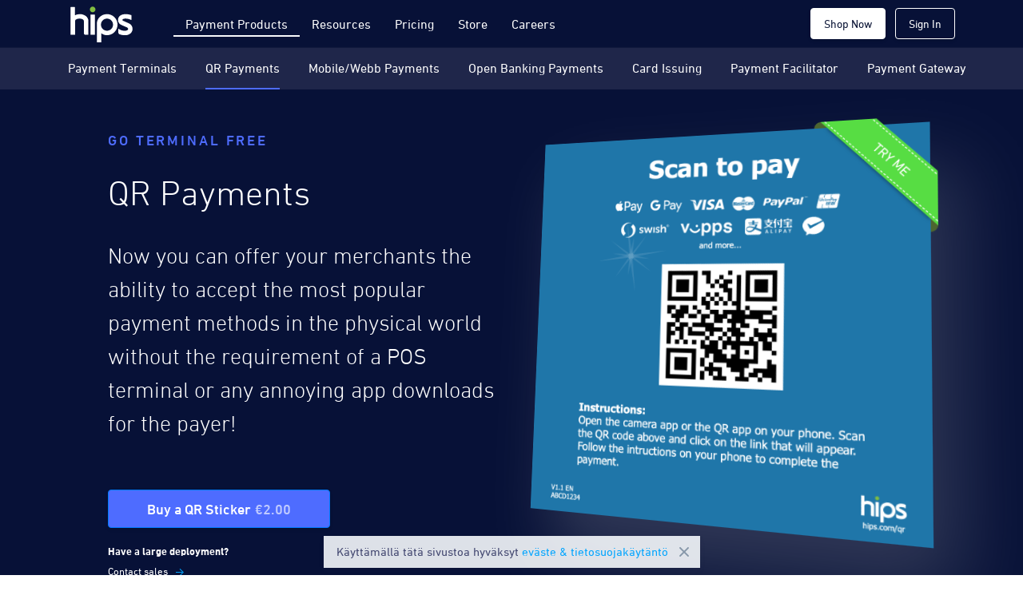

--- FILE ---
content_type: text/html; charset=utf-8
request_url: https://hips.com/fi/qr
body_size: 72728
content:
<!DOCTYPE html><html itemscope="itemscope" itemtype="http://schema.org/WebPage" lang="fi"><head><meta charset="utf-8" /><meta content="IE=edge,chrome=1" http-equiv="X-UA-Compatible" />
<script>window.NREUM||(NREUM={});NREUM.info={"beacon":"bam.eu01.nr-data.net","errorBeacon":"bam.eu01.nr-data.net","licenseKey":"NRJS-cb2c6323bbe02f6a6a8","applicationID":"64150368","transactionName":"JhpeRQoXXl8EQxtCVQIQQx4LEF1E","queueTime":0,"applicationTime":103,"agent":""}</script>
<script>(window.NREUM||(NREUM={})).init={ajax:{deny_list:["bam.eu01.nr-data.net"]},feature_flags:["soft_nav"]};(window.NREUM||(NREUM={})).loader_config={licenseKey:"NRJS-cb2c6323bbe02f6a6a8",applicationID:"64150368",browserID:"64152046"};;/*! For license information please see nr-loader-rum-1.308.0.min.js.LICENSE.txt */
(()=>{var e,t,r={163:(e,t,r)=>{"use strict";r.d(t,{j:()=>E});var n=r(384),i=r(1741);var a=r(2555);r(860).K7.genericEvents;const s="experimental.resources",o="register",c=e=>{if(!e||"string"!=typeof e)return!1;try{document.createDocumentFragment().querySelector(e)}catch{return!1}return!0};var d=r(2614),u=r(944),l=r(8122);const f="[data-nr-mask]",g=e=>(0,l.a)(e,(()=>{const e={feature_flags:[],experimental:{allow_registered_children:!1,resources:!1},mask_selector:"*",block_selector:"[data-nr-block]",mask_input_options:{color:!1,date:!1,"datetime-local":!1,email:!1,month:!1,number:!1,range:!1,search:!1,tel:!1,text:!1,time:!1,url:!1,week:!1,textarea:!1,select:!1,password:!0}};return{ajax:{deny_list:void 0,block_internal:!0,enabled:!0,autoStart:!0},api:{get allow_registered_children(){return e.feature_flags.includes(o)||e.experimental.allow_registered_children},set allow_registered_children(t){e.experimental.allow_registered_children=t},duplicate_registered_data:!1},browser_consent_mode:{enabled:!1},distributed_tracing:{enabled:void 0,exclude_newrelic_header:void 0,cors_use_newrelic_header:void 0,cors_use_tracecontext_headers:void 0,allowed_origins:void 0},get feature_flags(){return e.feature_flags},set feature_flags(t){e.feature_flags=t},generic_events:{enabled:!0,autoStart:!0},harvest:{interval:30},jserrors:{enabled:!0,autoStart:!0},logging:{enabled:!0,autoStart:!0},metrics:{enabled:!0,autoStart:!0},obfuscate:void 0,page_action:{enabled:!0},page_view_event:{enabled:!0,autoStart:!0},page_view_timing:{enabled:!0,autoStart:!0},performance:{capture_marks:!1,capture_measures:!1,capture_detail:!0,resources:{get enabled(){return e.feature_flags.includes(s)||e.experimental.resources},set enabled(t){e.experimental.resources=t},asset_types:[],first_party_domains:[],ignore_newrelic:!0}},privacy:{cookies_enabled:!0},proxy:{assets:void 0,beacon:void 0},session:{expiresMs:d.wk,inactiveMs:d.BB},session_replay:{autoStart:!0,enabled:!1,preload:!1,sampling_rate:10,error_sampling_rate:100,collect_fonts:!1,inline_images:!1,fix_stylesheets:!0,mask_all_inputs:!0,get mask_text_selector(){return e.mask_selector},set mask_text_selector(t){c(t)?e.mask_selector="".concat(t,",").concat(f):""===t||null===t?e.mask_selector=f:(0,u.R)(5,t)},get block_class(){return"nr-block"},get ignore_class(){return"nr-ignore"},get mask_text_class(){return"nr-mask"},get block_selector(){return e.block_selector},set block_selector(t){c(t)?e.block_selector+=",".concat(t):""!==t&&(0,u.R)(6,t)},get mask_input_options(){return e.mask_input_options},set mask_input_options(t){t&&"object"==typeof t?e.mask_input_options={...t,password:!0}:(0,u.R)(7,t)}},session_trace:{enabled:!0,autoStart:!0},soft_navigations:{enabled:!0,autoStart:!0},spa:{enabled:!0,autoStart:!0},ssl:void 0,user_actions:{enabled:!0,elementAttributes:["id","className","tagName","type"]}}})());var p=r(6154),m=r(9324);let h=0;const v={buildEnv:m.F3,distMethod:m.Xs,version:m.xv,originTime:p.WN},b={consented:!1},y={appMetadata:{},get consented(){return this.session?.state?.consent||b.consented},set consented(e){b.consented=e},customTransaction:void 0,denyList:void 0,disabled:!1,harvester:void 0,isolatedBacklog:!1,isRecording:!1,loaderType:void 0,maxBytes:3e4,obfuscator:void 0,onerror:void 0,ptid:void 0,releaseIds:{},session:void 0,timeKeeper:void 0,registeredEntities:[],jsAttributesMetadata:{bytes:0},get harvestCount(){return++h}},_=e=>{const t=(0,l.a)(e,y),r=Object.keys(v).reduce((e,t)=>(e[t]={value:v[t],writable:!1,configurable:!0,enumerable:!0},e),{});return Object.defineProperties(t,r)};var w=r(5701);const x=e=>{const t=e.startsWith("http");e+="/",r.p=t?e:"https://"+e};var R=r(7836),k=r(3241);const A={accountID:void 0,trustKey:void 0,agentID:void 0,licenseKey:void 0,applicationID:void 0,xpid:void 0},S=e=>(0,l.a)(e,A),T=new Set;function E(e,t={},r,s){let{init:o,info:c,loader_config:d,runtime:u={},exposed:l=!0}=t;if(!c){const e=(0,n.pV)();o=e.init,c=e.info,d=e.loader_config}e.init=g(o||{}),e.loader_config=S(d||{}),c.jsAttributes??={},p.bv&&(c.jsAttributes.isWorker=!0),e.info=(0,a.D)(c);const f=e.init,m=[c.beacon,c.errorBeacon];T.has(e.agentIdentifier)||(f.proxy.assets&&(x(f.proxy.assets),m.push(f.proxy.assets)),f.proxy.beacon&&m.push(f.proxy.beacon),e.beacons=[...m],function(e){const t=(0,n.pV)();Object.getOwnPropertyNames(i.W.prototype).forEach(r=>{const n=i.W.prototype[r];if("function"!=typeof n||"constructor"===n)return;let a=t[r];e[r]&&!1!==e.exposed&&"micro-agent"!==e.runtime?.loaderType&&(t[r]=(...t)=>{const n=e[r](...t);return a?a(...t):n})})}(e),(0,n.US)("activatedFeatures",w.B)),u.denyList=[...f.ajax.deny_list||[],...f.ajax.block_internal?m:[]],u.ptid=e.agentIdentifier,u.loaderType=r,e.runtime=_(u),T.has(e.agentIdentifier)||(e.ee=R.ee.get(e.agentIdentifier),e.exposed=l,(0,k.W)({agentIdentifier:e.agentIdentifier,drained:!!w.B?.[e.agentIdentifier],type:"lifecycle",name:"initialize",feature:void 0,data:e.config})),T.add(e.agentIdentifier)}},384:(e,t,r)=>{"use strict";r.d(t,{NT:()=>s,US:()=>u,Zm:()=>o,bQ:()=>d,dV:()=>c,pV:()=>l});var n=r(6154),i=r(1863),a=r(1910);const s={beacon:"bam.nr-data.net",errorBeacon:"bam.nr-data.net"};function o(){return n.gm.NREUM||(n.gm.NREUM={}),void 0===n.gm.newrelic&&(n.gm.newrelic=n.gm.NREUM),n.gm.NREUM}function c(){let e=o();return e.o||(e.o={ST:n.gm.setTimeout,SI:n.gm.setImmediate||n.gm.setInterval,CT:n.gm.clearTimeout,XHR:n.gm.XMLHttpRequest,REQ:n.gm.Request,EV:n.gm.Event,PR:n.gm.Promise,MO:n.gm.MutationObserver,FETCH:n.gm.fetch,WS:n.gm.WebSocket},(0,a.i)(...Object.values(e.o))),e}function d(e,t){let r=o();r.initializedAgents??={},t.initializedAt={ms:(0,i.t)(),date:new Date},r.initializedAgents[e]=t}function u(e,t){o()[e]=t}function l(){return function(){let e=o();const t=e.info||{};e.info={beacon:s.beacon,errorBeacon:s.errorBeacon,...t}}(),function(){let e=o();const t=e.init||{};e.init={...t}}(),c(),function(){let e=o();const t=e.loader_config||{};e.loader_config={...t}}(),o()}},782:(e,t,r)=>{"use strict";r.d(t,{T:()=>n});const n=r(860).K7.pageViewTiming},860:(e,t,r)=>{"use strict";r.d(t,{$J:()=>u,K7:()=>c,P3:()=>d,XX:()=>i,Yy:()=>o,df:()=>a,qY:()=>n,v4:()=>s});const n="events",i="jserrors",a="browser/blobs",s="rum",o="browser/logs",c={ajax:"ajax",genericEvents:"generic_events",jserrors:i,logging:"logging",metrics:"metrics",pageAction:"page_action",pageViewEvent:"page_view_event",pageViewTiming:"page_view_timing",sessionReplay:"session_replay",sessionTrace:"session_trace",softNav:"soft_navigations",spa:"spa"},d={[c.pageViewEvent]:1,[c.pageViewTiming]:2,[c.metrics]:3,[c.jserrors]:4,[c.spa]:5,[c.ajax]:6,[c.sessionTrace]:7,[c.softNav]:8,[c.sessionReplay]:9,[c.logging]:10,[c.genericEvents]:11},u={[c.pageViewEvent]:s,[c.pageViewTiming]:n,[c.ajax]:n,[c.spa]:n,[c.softNav]:n,[c.metrics]:i,[c.jserrors]:i,[c.sessionTrace]:a,[c.sessionReplay]:a,[c.logging]:o,[c.genericEvents]:"ins"}},944:(e,t,r)=>{"use strict";r.d(t,{R:()=>i});var n=r(3241);function i(e,t){"function"==typeof console.debug&&(console.debug("New Relic Warning: https://github.com/newrelic/newrelic-browser-agent/blob/main/docs/warning-codes.md#".concat(e),t),(0,n.W)({agentIdentifier:null,drained:null,type:"data",name:"warn",feature:"warn",data:{code:e,secondary:t}}))}},1687:(e,t,r)=>{"use strict";r.d(t,{Ak:()=>d,Ze:()=>f,x3:()=>u});var n=r(3241),i=r(7836),a=r(3606),s=r(860),o=r(2646);const c={};function d(e,t){const r={staged:!1,priority:s.P3[t]||0};l(e),c[e].get(t)||c[e].set(t,r)}function u(e,t){e&&c[e]&&(c[e].get(t)&&c[e].delete(t),p(e,t,!1),c[e].size&&g(e))}function l(e){if(!e)throw new Error("agentIdentifier required");c[e]||(c[e]=new Map)}function f(e="",t="feature",r=!1){if(l(e),!e||!c[e].get(t)||r)return p(e,t);c[e].get(t).staged=!0,g(e)}function g(e){const t=Array.from(c[e]);t.every(([e,t])=>t.staged)&&(t.sort((e,t)=>e[1].priority-t[1].priority),t.forEach(([t])=>{c[e].delete(t),p(e,t)}))}function p(e,t,r=!0){const s=e?i.ee.get(e):i.ee,c=a.i.handlers;if(!s.aborted&&s.backlog&&c){if((0,n.W)({agentIdentifier:e,type:"lifecycle",name:"drain",feature:t}),r){const e=s.backlog[t],r=c[t];if(r){for(let t=0;e&&t<e.length;++t)m(e[t],r);Object.entries(r).forEach(([e,t])=>{Object.values(t||{}).forEach(t=>{t[0]?.on&&t[0]?.context()instanceof o.y&&t[0].on(e,t[1])})})}}s.isolatedBacklog||delete c[t],s.backlog[t]=null,s.emit("drain-"+t,[])}}function m(e,t){var r=e[1];Object.values(t[r]||{}).forEach(t=>{var r=e[0];if(t[0]===r){var n=t[1],i=e[3],a=e[2];n.apply(i,a)}})}},1738:(e,t,r)=>{"use strict";r.d(t,{U:()=>g,Y:()=>f});var n=r(3241),i=r(9908),a=r(1863),s=r(944),o=r(5701),c=r(3969),d=r(8362),u=r(860),l=r(4261);function f(e,t,r,a){const f=a||r;!f||f[e]&&f[e]!==d.d.prototype[e]||(f[e]=function(){(0,i.p)(c.xV,["API/"+e+"/called"],void 0,u.K7.metrics,r.ee),(0,n.W)({agentIdentifier:r.agentIdentifier,drained:!!o.B?.[r.agentIdentifier],type:"data",name:"api",feature:l.Pl+e,data:{}});try{return t.apply(this,arguments)}catch(e){(0,s.R)(23,e)}})}function g(e,t,r,n,s){const o=e.info;null===r?delete o.jsAttributes[t]:o.jsAttributes[t]=r,(s||null===r)&&(0,i.p)(l.Pl+n,[(0,a.t)(),t,r],void 0,"session",e.ee)}},1741:(e,t,r)=>{"use strict";r.d(t,{W:()=>a});var n=r(944),i=r(4261);class a{#e(e,...t){if(this[e]!==a.prototype[e])return this[e](...t);(0,n.R)(35,e)}addPageAction(e,t){return this.#e(i.hG,e,t)}register(e){return this.#e(i.eY,e)}recordCustomEvent(e,t){return this.#e(i.fF,e,t)}setPageViewName(e,t){return this.#e(i.Fw,e,t)}setCustomAttribute(e,t,r){return this.#e(i.cD,e,t,r)}noticeError(e,t){return this.#e(i.o5,e,t)}setUserId(e,t=!1){return this.#e(i.Dl,e,t)}setApplicationVersion(e){return this.#e(i.nb,e)}setErrorHandler(e){return this.#e(i.bt,e)}addRelease(e,t){return this.#e(i.k6,e,t)}log(e,t){return this.#e(i.$9,e,t)}start(){return this.#e(i.d3)}finished(e){return this.#e(i.BL,e)}recordReplay(){return this.#e(i.CH)}pauseReplay(){return this.#e(i.Tb)}addToTrace(e){return this.#e(i.U2,e)}setCurrentRouteName(e){return this.#e(i.PA,e)}interaction(e){return this.#e(i.dT,e)}wrapLogger(e,t,r){return this.#e(i.Wb,e,t,r)}measure(e,t){return this.#e(i.V1,e,t)}consent(e){return this.#e(i.Pv,e)}}},1863:(e,t,r)=>{"use strict";function n(){return Math.floor(performance.now())}r.d(t,{t:()=>n})},1910:(e,t,r)=>{"use strict";r.d(t,{i:()=>a});var n=r(944);const i=new Map;function a(...e){return e.every(e=>{if(i.has(e))return i.get(e);const t="function"==typeof e?e.toString():"",r=t.includes("[native code]"),a=t.includes("nrWrapper");return r||a||(0,n.R)(64,e?.name||t),i.set(e,r),r})}},2555:(e,t,r)=>{"use strict";r.d(t,{D:()=>o,f:()=>s});var n=r(384),i=r(8122);const a={beacon:n.NT.beacon,errorBeacon:n.NT.errorBeacon,licenseKey:void 0,applicationID:void 0,sa:void 0,queueTime:void 0,applicationTime:void 0,ttGuid:void 0,user:void 0,account:void 0,product:void 0,extra:void 0,jsAttributes:{},userAttributes:void 0,atts:void 0,transactionName:void 0,tNamePlain:void 0};function s(e){try{return!!e.licenseKey&&!!e.errorBeacon&&!!e.applicationID}catch(e){return!1}}const o=e=>(0,i.a)(e,a)},2614:(e,t,r)=>{"use strict";r.d(t,{BB:()=>s,H3:()=>n,g:()=>d,iL:()=>c,tS:()=>o,uh:()=>i,wk:()=>a});const n="NRBA",i="SESSION",a=144e5,s=18e5,o={STARTED:"session-started",PAUSE:"session-pause",RESET:"session-reset",RESUME:"session-resume",UPDATE:"session-update"},c={SAME_TAB:"same-tab",CROSS_TAB:"cross-tab"},d={OFF:0,FULL:1,ERROR:2}},2646:(e,t,r)=>{"use strict";r.d(t,{y:()=>n});class n{constructor(e){this.contextId=e}}},2843:(e,t,r)=>{"use strict";r.d(t,{G:()=>a,u:()=>i});var n=r(3878);function i(e,t=!1,r,i){(0,n.DD)("visibilitychange",function(){if(t)return void("hidden"===document.visibilityState&&e());e(document.visibilityState)},r,i)}function a(e,t,r){(0,n.sp)("pagehide",e,t,r)}},3241:(e,t,r)=>{"use strict";r.d(t,{W:()=>a});var n=r(6154);const i="newrelic";function a(e={}){try{n.gm.dispatchEvent(new CustomEvent(i,{detail:e}))}catch(e){}}},3606:(e,t,r)=>{"use strict";r.d(t,{i:()=>a});var n=r(9908);a.on=s;var i=a.handlers={};function a(e,t,r,a){s(a||n.d,i,e,t,r)}function s(e,t,r,i,a){a||(a="feature"),e||(e=n.d);var s=t[a]=t[a]||{};(s[r]=s[r]||[]).push([e,i])}},3878:(e,t,r)=>{"use strict";function n(e,t){return{capture:e,passive:!1,signal:t}}function i(e,t,r=!1,i){window.addEventListener(e,t,n(r,i))}function a(e,t,r=!1,i){document.addEventListener(e,t,n(r,i))}r.d(t,{DD:()=>a,jT:()=>n,sp:()=>i})},3969:(e,t,r)=>{"use strict";r.d(t,{TZ:()=>n,XG:()=>o,rs:()=>i,xV:()=>s,z_:()=>a});const n=r(860).K7.metrics,i="sm",a="cm",s="storeSupportabilityMetrics",o="storeEventMetrics"},4234:(e,t,r)=>{"use strict";r.d(t,{W:()=>a});var n=r(7836),i=r(1687);class a{constructor(e,t){this.agentIdentifier=e,this.ee=n.ee.get(e),this.featureName=t,this.blocked=!1}deregisterDrain(){(0,i.x3)(this.agentIdentifier,this.featureName)}}},4261:(e,t,r)=>{"use strict";r.d(t,{$9:()=>d,BL:()=>o,CH:()=>g,Dl:()=>_,Fw:()=>y,PA:()=>h,Pl:()=>n,Pv:()=>k,Tb:()=>l,U2:()=>a,V1:()=>R,Wb:()=>x,bt:()=>b,cD:()=>v,d3:()=>w,dT:()=>c,eY:()=>p,fF:()=>f,hG:()=>i,k6:()=>s,nb:()=>m,o5:()=>u});const n="api-",i="addPageAction",a="addToTrace",s="addRelease",o="finished",c="interaction",d="log",u="noticeError",l="pauseReplay",f="recordCustomEvent",g="recordReplay",p="register",m="setApplicationVersion",h="setCurrentRouteName",v="setCustomAttribute",b="setErrorHandler",y="setPageViewName",_="setUserId",w="start",x="wrapLogger",R="measure",k="consent"},5289:(e,t,r)=>{"use strict";r.d(t,{GG:()=>s,Qr:()=>c,sB:()=>o});var n=r(3878),i=r(6389);function a(){return"undefined"==typeof document||"complete"===document.readyState}function s(e,t){if(a())return e();const r=(0,i.J)(e),s=setInterval(()=>{a()&&(clearInterval(s),r())},500);(0,n.sp)("load",r,t)}function o(e){if(a())return e();(0,n.DD)("DOMContentLoaded",e)}function c(e){if(a())return e();(0,n.sp)("popstate",e)}},5607:(e,t,r)=>{"use strict";r.d(t,{W:()=>n});const n=(0,r(9566).bz)()},5701:(e,t,r)=>{"use strict";r.d(t,{B:()=>a,t:()=>s});var n=r(3241);const i=new Set,a={};function s(e,t){const r=t.agentIdentifier;a[r]??={},e&&"object"==typeof e&&(i.has(r)||(t.ee.emit("rumresp",[e]),a[r]=e,i.add(r),(0,n.W)({agentIdentifier:r,loaded:!0,drained:!0,type:"lifecycle",name:"load",feature:void 0,data:e})))}},6154:(e,t,r)=>{"use strict";r.d(t,{OF:()=>c,RI:()=>i,WN:()=>u,bv:()=>a,eN:()=>l,gm:()=>s,mw:()=>o,sb:()=>d});var n=r(1863);const i="undefined"!=typeof window&&!!window.document,a="undefined"!=typeof WorkerGlobalScope&&("undefined"!=typeof self&&self instanceof WorkerGlobalScope&&self.navigator instanceof WorkerNavigator||"undefined"!=typeof globalThis&&globalThis instanceof WorkerGlobalScope&&globalThis.navigator instanceof WorkerNavigator),s=i?window:"undefined"!=typeof WorkerGlobalScope&&("undefined"!=typeof self&&self instanceof WorkerGlobalScope&&self||"undefined"!=typeof globalThis&&globalThis instanceof WorkerGlobalScope&&globalThis),o=Boolean("hidden"===s?.document?.visibilityState),c=/iPad|iPhone|iPod/.test(s.navigator?.userAgent),d=c&&"undefined"==typeof SharedWorker,u=((()=>{const e=s.navigator?.userAgent?.match(/Firefox[/\s](\d+\.\d+)/);Array.isArray(e)&&e.length>=2&&e[1]})(),Date.now()-(0,n.t)()),l=()=>"undefined"!=typeof PerformanceNavigationTiming&&s?.performance?.getEntriesByType("navigation")?.[0]?.responseStart},6389:(e,t,r)=>{"use strict";function n(e,t=500,r={}){const n=r?.leading||!1;let i;return(...r)=>{n&&void 0===i&&(e.apply(this,r),i=setTimeout(()=>{i=clearTimeout(i)},t)),n||(clearTimeout(i),i=setTimeout(()=>{e.apply(this,r)},t))}}function i(e){let t=!1;return(...r)=>{t||(t=!0,e.apply(this,r))}}r.d(t,{J:()=>i,s:()=>n})},6630:(e,t,r)=>{"use strict";r.d(t,{T:()=>n});const n=r(860).K7.pageViewEvent},7699:(e,t,r)=>{"use strict";r.d(t,{It:()=>a,KC:()=>o,No:()=>i,qh:()=>s});var n=r(860);const i=16e3,a=1e6,s="SESSION_ERROR",o={[n.K7.logging]:!0,[n.K7.genericEvents]:!1,[n.K7.jserrors]:!1,[n.K7.ajax]:!1}},7836:(e,t,r)=>{"use strict";r.d(t,{P:()=>o,ee:()=>c});var n=r(384),i=r(8990),a=r(2646),s=r(5607);const o="nr@context:".concat(s.W),c=function e(t,r){var n={},s={},u={},l=!1;try{l=16===r.length&&d.initializedAgents?.[r]?.runtime.isolatedBacklog}catch(e){}var f={on:p,addEventListener:p,removeEventListener:function(e,t){var r=n[e];if(!r)return;for(var i=0;i<r.length;i++)r[i]===t&&r.splice(i,1)},emit:function(e,r,n,i,a){!1!==a&&(a=!0);if(c.aborted&&!i)return;t&&a&&t.emit(e,r,n);var o=g(n);m(e).forEach(e=>{e.apply(o,r)});var d=v()[s[e]];d&&d.push([f,e,r,o]);return o},get:h,listeners:m,context:g,buffer:function(e,t){const r=v();if(t=t||"feature",f.aborted)return;Object.entries(e||{}).forEach(([e,n])=>{s[n]=t,t in r||(r[t]=[])})},abort:function(){f._aborted=!0,Object.keys(f.backlog).forEach(e=>{delete f.backlog[e]})},isBuffering:function(e){return!!v()[s[e]]},debugId:r,backlog:l?{}:t&&"object"==typeof t.backlog?t.backlog:{},isolatedBacklog:l};return Object.defineProperty(f,"aborted",{get:()=>{let e=f._aborted||!1;return e||(t&&(e=t.aborted),e)}}),f;function g(e){return e&&e instanceof a.y?e:e?(0,i.I)(e,o,()=>new a.y(o)):new a.y(o)}function p(e,t){n[e]=m(e).concat(t)}function m(e){return n[e]||[]}function h(t){return u[t]=u[t]||e(f,t)}function v(){return f.backlog}}(void 0,"globalEE"),d=(0,n.Zm)();d.ee||(d.ee=c)},8122:(e,t,r)=>{"use strict";r.d(t,{a:()=>i});var n=r(944);function i(e,t){try{if(!e||"object"!=typeof e)return(0,n.R)(3);if(!t||"object"!=typeof t)return(0,n.R)(4);const r=Object.create(Object.getPrototypeOf(t),Object.getOwnPropertyDescriptors(t)),a=0===Object.keys(r).length?e:r;for(let s in a)if(void 0!==e[s])try{if(null===e[s]){r[s]=null;continue}Array.isArray(e[s])&&Array.isArray(t[s])?r[s]=Array.from(new Set([...e[s],...t[s]])):"object"==typeof e[s]&&"object"==typeof t[s]?r[s]=i(e[s],t[s]):r[s]=e[s]}catch(e){r[s]||(0,n.R)(1,e)}return r}catch(e){(0,n.R)(2,e)}}},8362:(e,t,r)=>{"use strict";r.d(t,{d:()=>a});var n=r(9566),i=r(1741);class a extends i.W{agentIdentifier=(0,n.LA)(16)}},8374:(e,t,r)=>{r.nc=(()=>{try{return document?.currentScript?.nonce}catch(e){}return""})()},8990:(e,t,r)=>{"use strict";r.d(t,{I:()=>i});var n=Object.prototype.hasOwnProperty;function i(e,t,r){if(n.call(e,t))return e[t];var i=r();if(Object.defineProperty&&Object.keys)try{return Object.defineProperty(e,t,{value:i,writable:!0,enumerable:!1}),i}catch(e){}return e[t]=i,i}},9324:(e,t,r)=>{"use strict";r.d(t,{F3:()=>i,Xs:()=>a,xv:()=>n});const n="1.308.0",i="PROD",a="CDN"},9566:(e,t,r)=>{"use strict";r.d(t,{LA:()=>o,bz:()=>s});var n=r(6154);const i="xxxxxxxx-xxxx-4xxx-yxxx-xxxxxxxxxxxx";function a(e,t){return e?15&e[t]:16*Math.random()|0}function s(){const e=n.gm?.crypto||n.gm?.msCrypto;let t,r=0;return e&&e.getRandomValues&&(t=e.getRandomValues(new Uint8Array(30))),i.split("").map(e=>"x"===e?a(t,r++).toString(16):"y"===e?(3&a()|8).toString(16):e).join("")}function o(e){const t=n.gm?.crypto||n.gm?.msCrypto;let r,i=0;t&&t.getRandomValues&&(r=t.getRandomValues(new Uint8Array(e)));const s=[];for(var o=0;o<e;o++)s.push(a(r,i++).toString(16));return s.join("")}},9908:(e,t,r)=>{"use strict";r.d(t,{d:()=>n,p:()=>i});var n=r(7836).ee.get("handle");function i(e,t,r,i,a){a?(a.buffer([e],i),a.emit(e,t,r)):(n.buffer([e],i),n.emit(e,t,r))}}},n={};function i(e){var t=n[e];if(void 0!==t)return t.exports;var a=n[e]={exports:{}};return r[e](a,a.exports,i),a.exports}i.m=r,i.d=(e,t)=>{for(var r in t)i.o(t,r)&&!i.o(e,r)&&Object.defineProperty(e,r,{enumerable:!0,get:t[r]})},i.f={},i.e=e=>Promise.all(Object.keys(i.f).reduce((t,r)=>(i.f[r](e,t),t),[])),i.u=e=>"nr-rum-1.308.0.min.js",i.o=(e,t)=>Object.prototype.hasOwnProperty.call(e,t),e={},t="NRBA-1.308.0.PROD:",i.l=(r,n,a,s)=>{if(e[r])e[r].push(n);else{var o,c;if(void 0!==a)for(var d=document.getElementsByTagName("script"),u=0;u<d.length;u++){var l=d[u];if(l.getAttribute("src")==r||l.getAttribute("data-webpack")==t+a){o=l;break}}if(!o){c=!0;var f={296:"sha512-+MIMDsOcckGXa1EdWHqFNv7P+JUkd5kQwCBr3KE6uCvnsBNUrdSt4a/3/L4j4TxtnaMNjHpza2/erNQbpacJQA=="};(o=document.createElement("script")).charset="utf-8",i.nc&&o.setAttribute("nonce",i.nc),o.setAttribute("data-webpack",t+a),o.src=r,0!==o.src.indexOf(window.location.origin+"/")&&(o.crossOrigin="anonymous"),f[s]&&(o.integrity=f[s])}e[r]=[n];var g=(t,n)=>{o.onerror=o.onload=null,clearTimeout(p);var i=e[r];if(delete e[r],o.parentNode&&o.parentNode.removeChild(o),i&&i.forEach(e=>e(n)),t)return t(n)},p=setTimeout(g.bind(null,void 0,{type:"timeout",target:o}),12e4);o.onerror=g.bind(null,o.onerror),o.onload=g.bind(null,o.onload),c&&document.head.appendChild(o)}},i.r=e=>{"undefined"!=typeof Symbol&&Symbol.toStringTag&&Object.defineProperty(e,Symbol.toStringTag,{value:"Module"}),Object.defineProperty(e,"__esModule",{value:!0})},i.p="https://js-agent.newrelic.com/",(()=>{var e={374:0,840:0};i.f.j=(t,r)=>{var n=i.o(e,t)?e[t]:void 0;if(0!==n)if(n)r.push(n[2]);else{var a=new Promise((r,i)=>n=e[t]=[r,i]);r.push(n[2]=a);var s=i.p+i.u(t),o=new Error;i.l(s,r=>{if(i.o(e,t)&&(0!==(n=e[t])&&(e[t]=void 0),n)){var a=r&&("load"===r.type?"missing":r.type),s=r&&r.target&&r.target.src;o.message="Loading chunk "+t+" failed: ("+a+": "+s+")",o.name="ChunkLoadError",o.type=a,o.request=s,n[1](o)}},"chunk-"+t,t)}};var t=(t,r)=>{var n,a,[s,o,c]=r,d=0;if(s.some(t=>0!==e[t])){for(n in o)i.o(o,n)&&(i.m[n]=o[n]);if(c)c(i)}for(t&&t(r);d<s.length;d++)a=s[d],i.o(e,a)&&e[a]&&e[a][0](),e[a]=0},r=self["webpackChunk:NRBA-1.308.0.PROD"]=self["webpackChunk:NRBA-1.308.0.PROD"]||[];r.forEach(t.bind(null,0)),r.push=t.bind(null,r.push.bind(r))})(),(()=>{"use strict";i(8374);var e=i(8362),t=i(860);const r=Object.values(t.K7);var n=i(163);var a=i(9908),s=i(1863),o=i(4261),c=i(1738);var d=i(1687),u=i(4234),l=i(5289),f=i(6154),g=i(944),p=i(384);const m=e=>f.RI&&!0===e?.privacy.cookies_enabled;function h(e){return!!(0,p.dV)().o.MO&&m(e)&&!0===e?.session_trace.enabled}var v=i(6389),b=i(7699);class y extends u.W{constructor(e,t){super(e.agentIdentifier,t),this.agentRef=e,this.abortHandler=void 0,this.featAggregate=void 0,this.loadedSuccessfully=void 0,this.onAggregateImported=new Promise(e=>{this.loadedSuccessfully=e}),this.deferred=Promise.resolve(),!1===e.init[this.featureName].autoStart?this.deferred=new Promise((t,r)=>{this.ee.on("manual-start-all",(0,v.J)(()=>{(0,d.Ak)(e.agentIdentifier,this.featureName),t()}))}):(0,d.Ak)(e.agentIdentifier,t)}importAggregator(e,t,r={}){if(this.featAggregate)return;const n=async()=>{let n;await this.deferred;try{if(m(e.init)){const{setupAgentSession:t}=await i.e(296).then(i.bind(i,3305));n=t(e)}}catch(e){(0,g.R)(20,e),this.ee.emit("internal-error",[e]),(0,a.p)(b.qh,[e],void 0,this.featureName,this.ee)}try{if(!this.#t(this.featureName,n,e.init))return(0,d.Ze)(this.agentIdentifier,this.featureName),void this.loadedSuccessfully(!1);const{Aggregate:i}=await t();this.featAggregate=new i(e,r),e.runtime.harvester.initializedAggregates.push(this.featAggregate),this.loadedSuccessfully(!0)}catch(e){(0,g.R)(34,e),this.abortHandler?.(),(0,d.Ze)(this.agentIdentifier,this.featureName,!0),this.loadedSuccessfully(!1),this.ee&&this.ee.abort()}};f.RI?(0,l.GG)(()=>n(),!0):n()}#t(e,r,n){if(this.blocked)return!1;switch(e){case t.K7.sessionReplay:return h(n)&&!!r;case t.K7.sessionTrace:return!!r;default:return!0}}}var _=i(6630),w=i(2614),x=i(3241);class R extends y{static featureName=_.T;constructor(e){var t;super(e,_.T),this.setupInspectionEvents(e.agentIdentifier),t=e,(0,c.Y)(o.Fw,function(e,r){"string"==typeof e&&("/"!==e.charAt(0)&&(e="/"+e),t.runtime.customTransaction=(r||"http://custom.transaction")+e,(0,a.p)(o.Pl+o.Fw,[(0,s.t)()],void 0,void 0,t.ee))},t),this.importAggregator(e,()=>i.e(296).then(i.bind(i,3943)))}setupInspectionEvents(e){const t=(t,r)=>{t&&(0,x.W)({agentIdentifier:e,timeStamp:t.timeStamp,loaded:"complete"===t.target.readyState,type:"window",name:r,data:t.target.location+""})};(0,l.sB)(e=>{t(e,"DOMContentLoaded")}),(0,l.GG)(e=>{t(e,"load")}),(0,l.Qr)(e=>{t(e,"navigate")}),this.ee.on(w.tS.UPDATE,(t,r)=>{(0,x.W)({agentIdentifier:e,type:"lifecycle",name:"session",data:r})})}}class k extends e.d{constructor(e){var t;(super(),f.gm)?(this.features={},(0,p.bQ)(this.agentIdentifier,this),this.desiredFeatures=new Set(e.features||[]),this.desiredFeatures.add(R),(0,n.j)(this,e,e.loaderType||"agent"),t=this,(0,c.Y)(o.cD,function(e,r,n=!1){if("string"==typeof e){if(["string","number","boolean"].includes(typeof r)||null===r)return(0,c.U)(t,e,r,o.cD,n);(0,g.R)(40,typeof r)}else(0,g.R)(39,typeof e)},t),function(e){(0,c.Y)(o.Dl,function(t,r=!1){if("string"!=typeof t&&null!==t)return void(0,g.R)(41,typeof t);const n=e.info.jsAttributes["enduser.id"];r&&null!=n&&n!==t?(0,a.p)(o.Pl+"setUserIdAndResetSession",[t],void 0,"session",e.ee):(0,c.U)(e,"enduser.id",t,o.Dl,!0)},e)}(this),function(e){(0,c.Y)(o.nb,function(t){if("string"==typeof t||null===t)return(0,c.U)(e,"application.version",t,o.nb,!1);(0,g.R)(42,typeof t)},e)}(this),function(e){(0,c.Y)(o.d3,function(){e.ee.emit("manual-start-all")},e)}(this),function(e){(0,c.Y)(o.Pv,function(t=!0){if("boolean"==typeof t){if((0,a.p)(o.Pl+o.Pv,[t],void 0,"session",e.ee),e.runtime.consented=t,t){const t=e.features.page_view_event;t.onAggregateImported.then(e=>{const r=t.featAggregate;e&&!r.sentRum&&r.sendRum()})}}else(0,g.R)(65,typeof t)},e)}(this),this.run()):(0,g.R)(21)}get config(){return{info:this.info,init:this.init,loader_config:this.loader_config,runtime:this.runtime}}get api(){return this}run(){try{const e=function(e){const t={};return r.forEach(r=>{t[r]=!!e[r]?.enabled}),t}(this.init),n=[...this.desiredFeatures];n.sort((e,r)=>t.P3[e.featureName]-t.P3[r.featureName]),n.forEach(r=>{if(!e[r.featureName]&&r.featureName!==t.K7.pageViewEvent)return;if(r.featureName===t.K7.spa)return void(0,g.R)(67);const n=function(e){switch(e){case t.K7.ajax:return[t.K7.jserrors];case t.K7.sessionTrace:return[t.K7.ajax,t.K7.pageViewEvent];case t.K7.sessionReplay:return[t.K7.sessionTrace];case t.K7.pageViewTiming:return[t.K7.pageViewEvent];default:return[]}}(r.featureName).filter(e=>!(e in this.features));n.length>0&&(0,g.R)(36,{targetFeature:r.featureName,missingDependencies:n}),this.features[r.featureName]=new r(this)})}catch(e){(0,g.R)(22,e);for(const e in this.features)this.features[e].abortHandler?.();const t=(0,p.Zm)();delete t.initializedAgents[this.agentIdentifier]?.features,delete this.sharedAggregator;return t.ee.get(this.agentIdentifier).abort(),!1}}}var A=i(2843),S=i(782);class T extends y{static featureName=S.T;constructor(e){super(e,S.T),f.RI&&((0,A.u)(()=>(0,a.p)("docHidden",[(0,s.t)()],void 0,S.T,this.ee),!0),(0,A.G)(()=>(0,a.p)("winPagehide",[(0,s.t)()],void 0,S.T,this.ee)),this.importAggregator(e,()=>i.e(296).then(i.bind(i,2117))))}}var E=i(3969);class I extends y{static featureName=E.TZ;constructor(e){super(e,E.TZ),f.RI&&document.addEventListener("securitypolicyviolation",e=>{(0,a.p)(E.xV,["Generic/CSPViolation/Detected"],void 0,this.featureName,this.ee)}),this.importAggregator(e,()=>i.e(296).then(i.bind(i,9623)))}}new k({features:[R,T,I],loaderType:"lite"})})()})();</script><meta content="width=device-width, initial-scale=1, shrink-to-fit=no" name="viewport" /><meta content="Now you can accept the most popular payment methods in the physical world without the requirement of a POS terminal or any annoying app downloads for the payer!" itemprop="description" name="description" /><meta content="Now you can accept the most popular payment methods in the physical world without the requirement of a POS terminal or any annoying app downloads for the payer!" property="og:description" /><meta content="Now you can accept the most popular payment methods in the physical world without the requirement of a POS terminal or any annoying app downloads for the payer!" property="twitter:description" /><meta content="QR Payments" itemprop="name" /><meta content="https://cdn.hips.com/assets/logotypes/hips/regular-c6c18bed11b7f38253b6559b4dbea8ad9462ef2470468b6ba1df29244ca4e9db.png" itemprop="image" /><meta content="2026" itemprop="copyrightYear" /><meta content="true" itemprop="isFamilyFriendly" /><meta content="QR Payments" property="og:title" /><meta content="QR Payments" property="twitter:title" /><meta content="website" property="og:type" /><link href="/apple-touch-icon.png" rel="apple-touch-icon" sizes="180x180" /><link href="/favicon-32x32.png" rel="icon" sizes="32x32" type="image/png" /><link href="/favicon-16x16.png" rel="icon" sizes="16x16" type="image/png" /><link href="/site.webmanifest" rel="manifest" /><link href="https://plus.google.com/101736191790071913496" rel="publisher" /><link color="#5bbad5" href="/safari-pinned-tab.svg" rel="mask-icon" /><meta content="#da532c" name="msapplication-TileColor" /><meta content="#ffffff" name="theme-color" /><meta content="https://cdn.hips.com/assets/logotypes/hips/regular-c6c18bed11b7f38253b6559b4dbea8ad9462ef2470468b6ba1df29244ca4e9db.png" property="og:image" /><meta content="QR Payments" property="og:site_name" /><meta content="1651132831568263" property="fb:app_id" /><meta content="summary" name="twitter:card" /><meta content="QR Payments" name="twitter:title" /><meta content="Now you can accept the most popular payment methods in the physical world without the requirement of a POS terminal or any annoying app downloads for the payer!" name="twitter:description" /><meta content="https://hips.com/fi/qr" name="twitter:site" /><meta content="HIPS AB" itemprop="publisher" name="creator" /><meta content="HIPS" itemprop="copyrightHolder" /><meta content="https://cdn.hips.com/assets/logotypes/hips/regular-c6c18bed11b7f38253b6559b4dbea8ad9462ef2470468b6ba1df29244ca4e9db.png" name="twitter:image" /><meta content="https://hips.com/fi/qr" property="og:url" /><link href="https://hips.com/fi/qr" rel="canonical" /><link href="https://hips.com/ch/qr" hreflang="de-CH" rel="alternate" /><link href="https://hips.com/ie/qr" hreflang="en-IE" rel="alternate" /><link href="https://hips.com/pl/qr" hreflang="pl-PL" rel="alternate" /><link href="https://hips.com/at/qr" hreflang="de-AT" rel="alternate" /><link href="https://hips.com/cz/qr" hreflang="cs-CZ" rel="alternate" /><link href="https://hips.com/lu/qr" hreflang="en-LU" rel="alternate" /><link href="https://hips.com/mt/qr" hreflang="en-MT" rel="alternate" /><link href="https://hips.com/fr/qr" hreflang="fr-FR" rel="alternate" /><link href="https://hips.com/de/qr" hreflang="de-DE" rel="alternate" /><link href="https://hips.com/nl/qr" hreflang="nl-NL" rel="alternate" /><link href="https://hips.com/be/qr" hreflang="en-BE" rel="alternate" /><link href="https://hips.com/cy/qr" hreflang="en-CY" rel="alternate" /><link href="https://hips.com/dk/qr" hreflang="da-DK" rel="alternate" /><link href="https://hips.com/fi/qr" hreflang="fi-FI" rel="alternate" /><link href="https://hips.com/es/qr" hreflang="es-ES" rel="alternate" /><link href="https://hips.com/gb/qr" hreflang="en-GB" rel="alternate" /><link href="https://hips.com/se/qr" hreflang="sv-SE" rel="alternate" /><link href="https://hips.com/pt/qr" hreflang="pt-PT" rel="alternate" /><link href="https://hips.com/no/qr" hreflang="no-NO" rel="alternate" /><link href="https://hips.com/bg/qr" hreflang="en-BG" rel="alternate" /><link href="https://hips.com/lt/qr" hreflang="en-LT" rel="alternate" /><link href="https://hips.com/ee/qr" hreflang="en-EE" rel="alternate" /><link href="https://hips.com/lv/qr" hreflang="en-LV" rel="alternate" /><title>QR Payments</title><meta name="csrf-param" content="authenticity_token" />
<meta name="csrf-token" content="It2eoZAYr3ZGw5h4dh2Ief4s1Ta5IoGc8QRTSY81szjiObJOKge21oDULjw9AiHGiDyknANos2i886JxiTCOmg==" /><link rel="stylesheet" media="all" href="https://cdn.hips.com/assets/frontend20/bootstrap/bootstrap-a3ace479d6ea71428ed6c7c33966c56620228ef1f9de1edd5b281b6ba892e3c6.css" /><link rel="stylesheet" media="all" href="https://cdn.hips.com/assets/frontend20/main-aa50ef47b5a470000ed176d9e3993ccefceb1760989bbcf4207cb9f8fb332a21.css" /><link href="https://static.hips.com/fontawesome/css/all.css" rel="stylesheet" /><script>!function(f,b,e,v,n,t,s)
{if(f.fbq)return;n=f.fbq=function(){n.callMethod?
n.callMethod.apply(n,arguments):n.queue.push(arguments)};
if(!f._fbq)f._fbq=n;n.push=n;n.loaded=!0;n.version='2.0';
n.queue= []; t=b.createElement(e); t.async=!0;
t.src= v; s=b.getElementsByTagName(e)[0];
s.parentNode.insertBefore(t,s)}(window, document,'script',
'https://connect.facebook.net/en_US/fbevents.js');
fbq('init', '1701931229825830');
fbq('track', 'PageView');</script><noscript><img height="1" src="https://www.facebook.com/tr?id=1701931229825830&amp;ev=PageView&amp;noscript=1" style="display:none" width="1" /></noscript><script async="" src="https://www.googletagmanager.com/gtag/js?id=UA-108429411-1"></script><script>window.dataLayer = window.dataLayer || [];
function gtag(){dataLayer.push(arguments);}
gtag('js', new Date());
gtag('config', 'UA-108429411-1');
gtag('config', 'AW-826615564');</script><script async="" defer="" src="https://www.google.com/recaptcha/api.js"></script><!--jQuery first then Bootstrap JS.--><script src="https://ajax.googleapis.com/ajax/libs/jquery/3.5.1/jquery.min.js"></script><script crossorigin="anonymous" integrity="sha384-ZMP7rVo3mIykV+2+9J3UJ46jBk0WLaUAdn689aCwoqbBJiSnjAK/l8WvCWPIPm49" src="https://cdnjs.cloudflare.com/ajax/libs/popper.js/1.14.3/umd/popper.min.js"></script><script crossorigin="anonymous" integrity="sha384-wfSDF2E50Y2D1uUdj0O3uMBJnjuUD4Ih7YwaYd1iqfktj0Uod8GCExl3Og8ifwB6" src="https://stackpath.bootstrapcdn.com/bootstrap/4.4.1/js/bootstrap.min.js"></script></head><body><link href="https://cdnjs.cloudflare.com/ajax/libs/jqvmap/1.5.1/jqvmap.min.css" rel="stylesheet" type="text/css" /><div class="page-iot-sim"><nav class="navbar-main"><div class="navbar-main-container"><a class="navbar-main-brand" href="/fi/home"><img src="https://cdn.hips.com/assets/logotypes/redux/white/hips-greendot-b22bba88b69457f1e4f5f75bb7341a3fb1481e894ff081856caa628575848471.svg" alt="Hips greendot" /></a><div class="navbar-main-content"><div class="navbar-main-mobile-header"><a class="navbar-main-brand" href="/fi/home"><i class="navbar-main-brand-icon icon fab fa-hips"></i></a><button class="navbar-main-mobile-header-btn btn" data-close-navbar-main="" type="button"><i class="icon icon-close"></i></button></div><ul class="navbar-main-nav"><li class="navbar-main-nav-item"><a class="navbar-main-nav-link active" href="/fi/terminals">Payment Products</a></li><li class="navbar-main-nav-item"><a class="navbar-main-nav-link" href="/fi/resources">Resources</a></li><li class="navbar-main-nav-item"><a class="navbar-main-nav-link" href="/fi/pricing">Pricing</a></li><li class="navbar-main-nav-item"><a class="navbar-main-nav-link" href="/fi/store">Store</a></li><li class="navbar-main-nav-item"><a class="navbar-main-nav-link" href="https://jobs.hips.com/" target="_blank">Careers</a></li></ul></div><div class="navbar-main-content-btn topnav"><div class="cart-wrapper" data-totalitems="0" id="cart"><a class="navbar-main-btn btn btn-outline-primary" href="/fi/checkout">Shop Now</a></div><a class="navbar-main-btn btn btn-primary" href="https://dashboard.hips.com/users/sign_in">Sign In</a><button class="btn navbar-main-toggler" data-open-navbar-main="" type="button"><span class="navbar-main-toggler-item"></span><span class="navbar-main-toggler-item"></span><span class="navbar-main-toggler-item"></span></button></div></div></nav><div class="navbar-main-submenu"><div class="navbar-main-container"><div class="navbar-main-submenu-nav"><a class="navbar-main-submenu-nav-link" href="/fi/terminals">Payment Terminals</a><a class="navbar-main-submenu-nav-link active" href="/fi/qr">QR Payments</a><a class="navbar-main-submenu-nav-link" href="/fi/mobile-webb-payments">Mobile/Webb Payments</a><a class="navbar-main-submenu-nav-link" href="/fi/open-banking-payments">Open Banking Payments</a><a class="navbar-main-submenu-nav-link" href="/fi/card-issuing">Card Issuing</a><a class="navbar-main-submenu-nav-link" href="/fi/payment-facilitator">Payment Facilitator</a><a class="navbar-main-submenu-nav-link" href="/fi/white-label-payment-gateway">Payment Gateway</a></div></div></div><section class="section-main"><div class="section-container"><div class="section-main-content"><div class="row"><div class="col-md-6"><div class="section-main-supheading">GO TERMINAL FREE</div><h1 class="section-main-heading">QR Payments</h1><div class="section-main-subheading">Now you can offer your merchants the ability to accept the most popular payment methods in the physical world without the requirement of a POS terminal or any annoying app downloads for the payer!</div><a class="btn btn-primary" href="/fi/store">Buy a QR Sticker<span class="btn-text">€2.00</span></a><div class="section-main-subbtn"><div class="section-main-subbtn-item"><b>Have a large deployment?</b></div><div class="section-main-subbtn-item"><a data-target="#modal-sales" data-toggle="modal" href="#">Contact sales<i class="icon icon-arrow-right-short"></i></a></div></div></div><div class="col-md-6"><div class="qr-sticker"><img class="section-main-img" src="https://cdn.hips.com/assets/frontend20/hips-qr-sticker-b3cbe4a0d917987fcd9c48ab4b9ea1611a82d74c758a02c1baf297642c4ca9ca.png" alt="Hips qr sticker" /><svg height="100" id="one" viewbox="0 0 100 100" width="100"><g class="group" id="copy-1"><g class="large"><path d="M41.25,40 L42.5,10 L43.75,40 L45,41.25 L75,42.5 L45,43.75 L43.75,45 L42.5,75 L41.25,45 L40,43.75 L10,42.5 L40,41.25z" fill="white" id="large" /></g><g class="large-2" transform="rotate(45)"><use xlink:href="#large" /></g><g class="small"><path d="M41.25,40 L42.5,25 L43.75,40 L45,41.25 L60,42.5 L45,43.75 L43.75,45 L42.5,60 L41.25,45 L40,43.75 L25,42.5 L40,41.25z" fill="white" id="small" /></g></g></svg><div class="wrap"><span class="ribbon6">TRY ME</span></div></div></div></div><div class="section-main-info-bottom"><div class="row"><div class="col-md-3"><i class="icon icon-globe-man text-secondary"></i><h6 class="section-main-info-bottom-heading">STAND ALONE</h6><div class="section-main-info-bottom-subheading">Set a pre-defined amount on each QR Payment code you deploy. Get a notification via e-mail, sms or webhook when someone pays. Use case example: Green fees on Golf Courses / Parking</div></div><div class="col-md-3"><i class="icon icon-refresh text-warning"></i><h6 class="section-main-info-bottom-heading">INTEGRATED WITH DYNAMIC AMOUNT</h6><div class="section-main-info-bottom-subheading">Fully integrated with Hips SDK, Telemetry Access Point (Vending) or your servers via webhooks. The amount to pay will be retrieved dynamic from your backend. Use case example: Taxi/Cab Taximeeters or Vending machines</div></div><div class="col-md-3"><i class="icon icon-lightning text-success"></i><h6 class="section-main-info-bottom-heading">MPOS</h6><div class="section-main-info-bottom-subheading">Use Hips Merchant mPOS app to set the amount and currency. Your customer will scan the code and may add tip before payment. Use case example: Taxi/Cab Drivers / Hairdressers and Market Sales</div></div><div class="col-md-3"><i class="icon icon-gear-2 text-primary"></i><h6 class="section-main-info-bottom-heading">ACCELERATED DEPLOYMENT</h6><div class="section-main-info-bottom-subheading">Simplify your payment acceptance deployment to the field with only QR Payment stickers and mPOS apps. Easy, Effective and Cheap.</div></div></div></div></div></div></section><section class="section-world"><div class="section-container"><div class="row"><div class="col-md-6"><h4 class="section-world-heading">WE SUPPORT YOU IN OVER 70 COUNTRIES WORLDWIDE</h4><div class="section-world-subheading">Deploy QR Payment codes anywhere on Hips's Global Payment Network and start accepting ApplePay, Google Pay, Visa, MasterCard, PayPal, China Union Pay, Swish, Vipps, AliPay, WeChatPay and more.</div><a class="section-world-link" href="/fi/pricing">See Pricing Details<i class="icon icon-arrow-right-short"></i></a></div><div class="col-md-6"><div class="vmap" id="vmap"></div></div></div></div></section><section class="section-feature"><div class="section-container"><h4 class="section-feature-heading">A QR PAYMENT FOR EVERY USE CASE</h4><div class="row"><div class="col-md-4 section-feature-col"><div class="section-feature-wrapper"></div><div class="section-feature-wrapper d-flex justify-content-between"><i class="fa-icon fal fa-cash-register text-purple"></i><i class="fa-icon fal fa-tshirt text-warning"></i><i class="fa-icon fal fa-watch text-success"></i></div><div class="section-feature-lead">Retail</div><div class="section-feature-info">mPOS App</div><div class="section-feature-info">Integrated to commercial applications</div><div class="section-feature-info">Email or SMS notification</div></div><div class="col-md-4 section-feature-col"><div class="section-feature-wrapper"></div><div class="section-feature-wrapper d-flex justify-content-between"><i class="fa-icon fal fa-microchip text-warning"></i><i class="fa-icon fal fa-subway text-success"></i><i class="fa-icon fal fa-parking text-purple"></i></div><div class="section-feature-lead">Unattended & Self Service</div><div class="section-feature-info">Fixed pre-defined amounts</div><div class="section-feature-info">Dynamic amounts via API</div><div class="section-feature-info">Webhook or telemetry notification</div><div class="section-feature-info">Email or SMS notification</div></div><div class="col-md-4 section-feature-col"><div class="section-feature-wrapper"></div><div class="section-feature-wrapper d-flex justify-content-between"><i class="fa-icon fal fa-car-side text-purple"></i><i class="fa-icon fal fa-hotel text-warning"></i><i class="fa-icon fal fa-truck text-success"></i></div><div class="section-feature-lead">Service Sector</div><div class="section-feature-info">mPOS App</div><div class="section-feature-info">Tip functionality</div></div></div></div></section><section class="section-compatibility-bg"><div class="section-container"><div class="row"><div class="col-md-6"><div class="label">USE CASE</div><div class="h-line-short bg-warning"></div><h4 class="section-compatibility-heading">Parking & EV Charging</h4><div class="section-compatibility-subheading">Using Hips QR Payment on EV and parking stations provides a lot more payment options for the customer. Hips QR works with standalone parking stations as well as centrally connected stations. For standalone stations, the Hips U1 access point needs to be placed inside the parking station to receive payment approval signals from Hips.</div><ol><li>The customer <code>scans the QR code sticker&nbsp;</code>with the built-in camera function on the phone (no extra app required). </li><li>Hips will now <code>connect to the station&nbsp;</code>via Hips U1 access point, or via a webhook to a central system and enable the station for payment. During this time the customer will see a "Please wait" message on the phone. </li><li>The customer can now choose parking amount on parking station or on the phone.</li><li>The customer selects payment method and complete the payment on the phone.</li><li>Hips will now <code>connect to the station&nbsp;</code>via Hips U1 access point, or via a webhook to complete the order. </li></ol></div><div class="col-md-6"><img src="https://cdn.hips.com/assets/frontend20/qr-payment-parking-b78d5789f6849d4c205b3b5a2c7b88762a195945731e94729aed11b593bb7c47.svg" alt="Qr payment parking" /></div></div></div></section><section class="section-compatibility"><div class="section-container"><div class="row"><div class="col-md-6"><img src="https://cdn.hips.com/assets/frontend20/qr-payment-vending-97aa62f02582d8e2b26b02982665af7efa65deb72857457520913c19a9833bb6.svg" alt="Qr payment vending" /></div><div class="col-md-6"><div class="label">USE CASE</div><div class="h-line-short bg-primary"></div><h4 class="section-compatibility-heading">Vending & Self Service</h4><div class="section-compatibility-subheading">Using Hips QR Payment on vending and self service machines offers a lot more payment options for the customer. Use Hips QR together with a card reader or stand alone. For standalone stations, the Hips U1 access point needs to be connected via MDB or relay ports to the vending machine to receive the cashless protocol signals from Hips.</div><ol><li>The customer <code>scans the QR code sticker&nbsp;</code>with the built-in camera function on the phone (no extra app required) </li><li>Hips will now <code>connect to the U1 access point&nbsp;</code>and start the cashless protocol via MDB. The customer will see the message "Please select product on the machine" on the phone. </li><li>The customer selects product on the machine, which sends a standard cashless signal about cashless amount via MDB. That amount will be transmitted to Hips via the U1 access point.</li><li>The customer will now see the total amount on the phone, and can complete the payment on the phone.</li><li>Once the payment is completed, Hips will <code>send a dispatch event via MDB&nbsp;</code>and the machine can release the product. </li><li>Should the product not be released to the customer because of any error, a refund will be initiated after 5 minutes.</li></ol></div></div></div></section><section class="section-compatibility-bg"><div class="section-container"><div class="row"><div class="col-md-6"><div class="label">USE CASE</div><div class="h-line-short bg-warning"></div><h4 class="section-compatibility-heading">Sporting Fees</h4><div class="section-compatibility-subheading">Self service payment of sporting fees such as Golf green fees, Padel or Tennis course fees etc. The club will install Hips mPOS app on selected mobile phones (iOS and Android) to receive notifications on payments. Below use case is for a golf club.</div><ol><li>The club will configure each QR sticker with a fixed amount and product. In this case we have 2 QR stickers, one for Junior players and one for Senior players.</li><li>The customer <code>scans the QR code sticker&nbsp;</code>with the built in camera function on the phone (no extra app required) </li><li>Since the QR code is pre-configured, the amount will be instantly available for the customer, ie: "JUNIOR GREEN FEE €50".</li><li>The customer completes the payment in the phone</li><li>The club will be <code>notified via Hips mPOS app&nbsp;</code>that a green fee is paid. </li><li>The customer gets a payment confirmation and can start play.</li></ol></div><div class="col-md-6"><img src="https://cdn.hips.com/assets/frontend20/qr-payment-golf-f9011fab73a5d445b2d5633bc1cc813b8ffaa2b5799a5f3158ac7102e372f984.svg" alt="Qr payment golf" /></div></div></div></section><section class="section-compatibility"><div class="section-container"><div class="row"><div class="col-md-6"><img src="https://cdn.hips.com/assets/frontend20/qr-payment-taxi-b51ed88eea61fe993198e1700da19411dea07d7c5acf5e7419a56550fed0bf5d.svg" alt="Qr payment taxi" /></div><div class="col-md-6"><div class="label">USE CASE</div><div class="h-line-short bg-primary"></div><h4 class="section-compatibility-heading">Taxicab / Taxi / Cab</h4><div class="section-compatibility-subheading">Hips QR payment can be used in taxi as a complement to POS terminals to offer more payment methods, or to replace the traditional POS terminal. The QR Code can be directly integrated to the taxi meter or the taxi driver can use the Hips mPOS app for QR Payments.</div><ol><li>1.  When the drive is over and the fare amount is known, the taxi driver will ask the customer how the customer wants to pay.</li><li>The customer in this use case wants to pay with PayPal</li><li><strong>Meter integrated QR:&nbsp;</strong>The taxi driver chooses QR payment on the meter and asks the customer to scan the QR code to complete the payment. The fare amount is transferred via API from the meter/taxi central to Hips. </li><li><strong>With Hips mPOS app:&nbsp;</strong>The taxi driver opens the mPOS app and enters the fare amount, then asks the customer to scan the QR code to complete the payment. </li><li>The customer <code>scans the QR code sticker&nbsp;</code>with the built in camera function on the phone (no extra app required) </li><li>On the customer’s phone, the customer will be asked to <code>tip the driver from 0%-25%</code></li><li>The customer completes the payment on the phone</li><li><strong>Meter integrated QR:&nbsp;</strong>The meter will print a receipt </li><li><strong>With Hips mPOS app:&nbsp;</strong>The mPOS app will get a payment notification and the driver will complete the payment as cash payment on the taxi meter. </li></ol></div></div></div></section><section class="section-compatibility-bg"><div class="section-container"><div class="row"><div class="col-md-6"><div class="label">USE CASE</div><div class="h-line-short bg-warning"></div><h4 class="section-compatibility-heading">Small Retail & Service</h4><div class="section-compatibility-subheading">Hips QR payment can be used in Small Retail & Service as a complement to POS terminals to offer more payment methods, or to replace the traditional POS terminal. POS systems can be directly integrated, but in this use case the merchant has the Hips mPOS app installed on his/her mobile phone.</div><ol><li>The customer <code>scans the QR code sticker&nbsp;</code>with the built in camera function on the phone (no extra app required) </li><li>The merchant gets a <code>payment request&nbsp;</code>in Hips mPOS app, and enters the amount to be paid. </li><li>The customer <code>selects payment method and completes the payment&nbsp;</code>on his/her phone. </li><li>The merchant gets a <code>payment notification&nbsp;</code>in Hips mPOS app, and the payment is completed. </li></ol></div><div class="col-md-6"><img src="https://cdn.hips.com/assets/frontend20/qr-payment-retail-4dacdbbf023747ab4625d997fb70d55b7124d970ef1e45601cc706bc26b6e5f8.svg" alt="Qr payment retail" /></div></div></div></section><section class="section-compatibility"><div class="section-container"><div class="row"><div class="col-md-6"><img src="https://cdn.hips.com/assets/frontend20/qr-payment-delivery-b16c3ca38261a055183263bf66991ef1ef08a3b91c1ae52988a2cd49f5f5140d.svg" alt="Qr payment delivery" /></div><div class="col-md-6"><div class="label">USE CASE</div><div class="h-line-short bg-primary"></div><h4 class="section-compatibility-heading">Delivery</h4><div class="section-compatibility-subheading">Hips QR payment is a great way for delivery companies to accept payments on delivery. A pre-printed QR code containing the amount and reference is generated in the PDA/Phone or the Hips mPOS app is used by the delivery man/woman.</div><ol><li><strong>With Hips mPOS app:&nbsp;</strong>The delivery man/woman opens the mPOS app and enters the amount, then asks the customer to scan the QR code to complete the payment. </li><li>The customer <code>scans the QR code&nbsp;</code>with the built in camera function on the phone (no extra app required) </li><li>The customer selects payment method and completes the payment on his/her phone.</li><li><strong>Integrated QR:&nbsp;</strong>The delivery company will get a webhook (server side) with payment notification </li><li><strong>With Hips mPOS app:&nbsp;</strong>The delivery man/woman will get a payment notification in Hips mPOS app. </li><li>The payment is completed and the package can be handed over.</li></ol></div></div></div></section><section class="section-compatibility-bg"><div class="section-container"><div class="row"><div class="col-md-6"><div class="label">USE CASE</div><div class="h-line-short bg-warning"></div><h4 class="section-compatibility-heading">Restaurants</h4><div class="section-compatibility-subheading">Hips QR Payment in a restaurant environment frees up time while simultaneously offering guests more payment options. In this use case the restaurant POS system is integrated to Hips, but Hips mPOS app could be used if no integration is available.</div><ol><li>When the guest is ready to pay, the proforma invoice is printed as usual, but <code>contains a Hips QR code&nbsp;</code>. The QR code is dynamic and retrieved from Hips via API (contains amount, table number, waiter etc). </li><li>If the guest chooses to pay with QR Payment, he/she will <code>scan the QR code&nbsp;</code>with the built in camera function on the phone (no extra app required) </li><li>On the customer’s phone, the customer will be asked to <code>tip the waiter from 0%-25%</code></li><li>The customer completes the payment on the phone and may now leave.</li><li>The POS system will get a notification webhook from Hips with information about payment, table, waiter and tip. A receipt can now be printed and the table can be closed.</li></ol></div><div class="col-md-6"><img src="https://cdn.hips.com/assets/frontend20/qr-payment-restaurant-c8d7987d4006ee8b4d29730959befc14b7b66e77db65beb9c8a99981c1b26222.svg" alt="Qr payment restaurant" /></div></div></div></section><section class="section-dev-api"><div class="section-container"><div class="row"><div class="col-md-7"><div class="section-dev-api-terminal"><div class="section-dev-api-terminal-header"><div class="section-dev-api-terminal-header-btn"></div><div class="section-dev-api-terminal-header-btn"></div><div class="section-dev-api-terminal-header-btn"></div></div><div class="section-dev-api-terminal-body"><div class="tab-content"><div class="tab-pane active" id="tab-connectivity"><ol><li><code><span class="op">> curl&nbsp;</span><span class="var">--request&nbsp;</span><span>PATCH \</span></code></li><li><code><span class="var">--url</span><span class="keyword"> https://api.hips.com/v2/qrs/[my_unique_code]</span><span> \</span></code></li><li><code><span class="var">--data</span><span class="op"> '{"qr_code_px_size":500,"allow_tip":true,"qr_start_webhook_url":"https://my-server.com/start-qr"}'</span><span> \</span></code></li></ol></div><div class="tab-pane" id="tab-request"><div class="section-dev-tools-terminal-body-lines"><ol><li><code><span class="comment"># Example of JSON response on a QR Start session webhook from Hips </span></code></li><li><code><span class="op">{"</span><span class="var">purchase_currency</span><span class="op">":"EUR",</span></code></li><li><code><span class="op">&nbsp;&nbsp;" </span><span class="var">cart</span><span class="op">": {</span></code></li><li><code><span class="op">&nbsp;&nbsp;" </span><span class="var">items</span><span class="op">": [</span></code></li><li><code><span class="op">{</span></code></li><li><code><span class="op">&nbsp;&nbsp;&nbsp;&nbsp;" </span><span class="var">quantity</span><span class="op">": 1,</span></code></li><li><code><span class="op">&nbsp;&nbsp;&nbsp;&nbsp;" </span><span class="var">name</span><span class="op">":"CocaCola Zero",</span></code></li><li><code><span class="op">&nbsp;&nbsp;&nbsp;&nbsp;" </span><span class="var">unit_price</span><span class="op">": 150,</span></code></li><li><code><span class="op">}]}}</span></code></li></ol></div></div></div></div></div></div><div class="col-md-5"><h4>QR PAYMENT API BUILT WITH DEVELOPERS ❤️ IN MIND</h4><div class="section-dev-api-subheading">We enable developers to easily script QR Payment connectivity.</div><div class="nav"><a class="nav-link active" data-toggle="tab" href="#tab-connectivity"><i class="fa-icon fal fa-wifi"></i>Connect a QR Payment code</a><a class="nav-link" data-toggle="tab" href="#tab-request"><i class="fa-icon fas fa-qrcode"></i>QR Payment request</a></div><a class="section-dev-api-link" href="/fi/pricing">See Pricing Details<i class="icon icon-arrow-right-short"></i></a><a class="section-dev-api-link" href="https://docs.hips.com/docs/qr-pay" target="_blank">QR Payment Integration Documentation<i class="icon icon-arrow-right-short"></i></a><a class="section-dev-api-link" href="https://docs.hips.com/reference#postqrs" target="_blank">QR Payment API Reference<i class="icon icon-arrow-right-short"></i></a></div></div></div></section><section class="section-narrow"><div class="section-container"><h4 class="section-narrow-heading">Branded or custom mPOS app</h4><img class="section-qr-app-img" src="https://cdn.hips.com/assets/frontend20/app-mpos-3cdaead0668b59f56aaa8ca49421d2f7ea686e8eab2e0438c75426a17d1fcbc8.png" alt="App mpos" /><div class="section-narrow-subheading">We offer an off the shelf mPos app for Android and iOS for your mPOS merchants, that is fully brandable. Or you can use our SDK to integrate mPOS in any new or already existing app.</div><div class="download-badges2"><a target="_blank" href="https://apps.apple.com/bm/app/hips-merchant/id1504126514"><img class="ios-download-badge" src="https://cdn.hips.com/assets/frontend20/app-store-a26fc5b38380272c92e9019a2eb8b45542a66814b3e2b203772db8904b9fb99f.svg" alt="App store" /></a><a target="_blank" href="https://play.google.com/store/apps/details?id=com.hips.merchant"><img class="android-download-badge" src="https://cdn.hips.com/assets/frontend20/google-play-aacdc07d0b48a706f4d5dcb1561c2b6082cb2b338e27c5ce786d4ad2f9454473.png" alt="Google play" /></a></div></div></section><section class="section-toolkit"><div class="section-container"><div class="row"><div class="col-lg-6"><h4 class="section-toolkit-heading">Hips end-to-end QR Payment technology</h4><div class="section-toolkit-subheading">The Hips QR Payment technology opens up a session between the merchant’s services and the connected QR checkout, making sure that correct payment payment session is established between the merchant’s infrastructure and the payer.</div></div><div class="col-lg-6"><div class="section-toolkit-wrapper"><div class="row align-items-center"><i class="icon-animate icon-animate-middle fal fa-triangle text-purple"></i><i class="icon-animate icon-animate-middle fas fa-square text-warning"></i><i class="icon-animate icon-animate-middle fal fa-circle text-success"></i><i class="icon-animate icon-animate-sub fal fa-triangle text-warning"></i><i class="icon-animate icon-animate-sub fas fa-square text-success"></i><i class="icon-animate icon-animate-sub fal fa-circle text-purple"></i><div class="col-md-4 section-toolkit-item-col-first"><div class="section-toolkit-item"><img class="section-toolkit-item-img" src="https://cdn.hips.com/assets/frontend20/cloud-cloud-41a135077fe004b28d4ea43c3f28aed5924520a8ef46b204609439df8ee2126c.png" alt="Cloud cloud" /><div class="section-toolkit-item-content"><h6>Merchant Webhook</h6><div class="section-toolkit-item-subheading">Get session amount and checkout data direct from merchants infrastructure or mPOS app.</div></div></div></div><div class="col-md-4 section-toolkit-item-col-center"><div class="section-toolkit-item"><div class="section-toolkit-item-icon"><img class="logo-bubble" src="https://cdn.hips.com/assets/logotypes/hips/regular-c6c18bed11b7f38253b6559b4dbea8ad9462ef2470468b6ba1df29244ca4e9db.png" alt="Regular" /></div></div><div class="section-toolkit-item"><img class="section-toolkit-item-img" src="https://cdn.hips.com/assets/frontend20/cloud-qr-1902e15c46d08098abc64611c87735f7138cf7f4e2399332bca3d0c2ed3ba378.png" alt="Cloud qr" /><div class="section-toolkit-item-content"><h6>Hips QR Code</h6><div class="section-toolkit-item-subheading">Realtime session syncing with connected QR codes for payer to scan.</div></div></div></div><div class="col-md-4 section-toolkit-item-col-last"><div class="section-toolkit-item"><img class="section-toolkit-item-img" src="https://cdn.hips.com/assets/frontend20/cloud-app-4d68bd825c78e413586d08eff1eddfd31ef9200f8665d3b89a62d380000553a4.png" alt="Cloud app" /><div class="section-toolkit-item-content"><h6>Hips QR Checkout</h6><div class="section-toolkit-item-subheading">Websocket connected realtime QR checkout session between payer and payee</div></div></div></div></div></div></div></div></div></section><div class="modal modal-sales" id="modal-sales"><div class="modal-dialog"><div class="modal-content"><div class="modal-body"><div class="modal-body-content"><button class="close" data-dismiss="modal" type="button"><i class="fa-icon fal fa-times"></i></button><div class="modal-body-content-form"><div class="in-ovr-container" style="display:none;"><div class="icon-box"><svg class="checkmark" viewBox="0 0 52 52" xmlns="http://www.w3.org/2000/svg"><circle class="checkmark__circle" cx="26" cy="26" fill="none" r="25"></circle><path class="checkmark__check" d="M14.1 27.2l7.1 7.2 16.7-16.8" fill="none"></path></svg></div><div class="success-text">Great! You're all set!</div><div class="success-text-sub">Your submission was updated and we'll be in touch soon.</div></div></div><div class="sales_form_div"><h1 class="modal-body-content-heading">Hello! How can we help?</h1><form class="modal-body-content-form" id="sales_form"><input name="authenticity_token" type="hidden" value="5GBcqE+7PZ7nMptR4p9ZySkrH5+t2PF36Gwcm2fr8mQkhHBH9aQkPiElLRWpgPB2XztuNReSw4Olm+2jYe7Pxg==" /><label>YOUR NAME</label><div class="row"><div class="col-md-6"><div class="form-group"><input autocomplete="given-nam" class="form-control form-control-md" id="contact_first_name" name="contact_first_name" placeholder="First Name" required="required" type="text" /></div></div><div class="col-md-6"><div class="form-group"><input autocomplete="family-name" class="form-control form-control-md" id="contact_last_name" name="contact_last_name" placeholder="Last Name" required="required" type="text" /></div></div></div><div class="row"><div class="col-md-6"><div class="form-group"><label>COMPANY</label><input autocomplete="organization" class="form-control form-control-md" id="business_name" name="business_name" placeholder="Acme Corp." required="required" type="text" /></div></div><div class="col-md-6"><div class="form-group"><label>WORK EMAIL</label><input autocomplete="email" class="form-control form-control-md" id="contact_email" name="contact_email" placeholder="name@acme.corp" required="required" type="email" /></div></div></div><div class="form-group"><label>HOW MANY MERCHANTS ARE YOU PLANNING TO DEPLOY IN THE NEXT 12 MONTHS?</label><select class="form-control form-control-md" id="merchants_next_12_months" name="merchants_next_12_months" required="required"><option disabled="" selected="">Please choose an option</option><option value="1">I am a single merchant</option><option value="2">1-1,000</option><option value="3">1,000-5,000</option><option value="4">5,000-100,000</option><option value="5">100,000-500,000</option><option value="6">500,000+</option></select></div><div class="form-group"><label>What transaction volume do you expect every month?</label><input class="modal-range-input" id="transactions_per_month" max="600" name="transactions_per_month" required="required" step="100" type="range" /><div class="rangeslider-bottom"><div class="rangeslider-bottom-item"><div class="rangeslider-bottom-title">NOT SURE</div><div class="rangeslider-bottom-subtitle">STARTUP</div></div><div class="rangeslider-bottom-item"><div class="rangeslider-bottom-title">0-100K</div><div class="rangeslider-bottom-subtitle">TRANSACTIONS</div></div><div class="rangeslider-bottom-item"><div class="rangeslider-bottom-title">100K-1M</div><div class="rangeslider-bottom-subtitle">TRANSACTIONS</div></div><div class="rangeslider-bottom-item"><div class="rangeslider-bottom-title">1M-50M</div><div class="rangeslider-bottom-subtitle">TRANSACTIONS</div></div><div class="rangeslider-bottom-item"><div class="rangeslider-bottom-title">50M-100M</div><div class="rangeslider-bottom-subtitle">TRANSACTIONS</div></div><div class="rangeslider-bottom-item"><div class="rangeslider-bottom-title">100M+</div><div class="rangeslider-bottom-subtitle">TRANSACTIONS</div></div></div></div><div class="form-group"><label>TELL US MORE ABOUT YOUR REQUIREMENTS AND PROJECT</label><textarea class="form-control" id="tell_us_more" name="tell_us_more" rows="4"></textarea></div><div class="g-recaptcha" data-callback="captchadone" data-sitekey="6Ld-vBwUAAAAAG46T8iayi20vEcqomSujdOehJAP" data-size="invisible"></div><button class="btn btn-primary btn-submit formanimate" id="sales_form_button" type="submit">Message Our Team</button><span class="error" id="form_error"></span></form></div></div><div class="modal-body-sidebar"><div class="modal-body-sidebar-title">We're ready to help you scale your payment business.</div><div class="modal-body-sidebar-account-executive"></div><div class="modal-body-sidebar-account-executive-info"><div class="modal-body-sidebar-account-executive-info-title">Axel Arvidsson</div><div class="modal-body-sidebar-account-executive-info-subtitle">Account Executive</div></div></div></div></div></div></div><script src="https://cdn.hips.com/assets/frontend20/sales_modal-e0f20fe0f842ec4fc8b381d9558b3302fb10803281cc5969581e28c61819e293.js"></script><script>$(window).on('shown.bs.modal', function () {

});

$(window).on('hidden.bs.modal', function () {

});</script></div><script src="https://cdnjs.cloudflare.com/ajax/libs/jqvmap/1.5.1/jquery.vmap.min.js"></script><script src="https://cdnjs.cloudflare.com/ajax/libs/jqvmap/1.5.1/maps/jquery.vmap.world.js"></script><script src="https://cdn.hips.com/assets/frontend20/pagescripts/qr-d8c574f13f31986266a4345a3fea9121ad9f34f7a26c5eb094373c0dc058ba66.js"></script><script src="https://cdnjs.cloudflare.com/ajax/libs/d3/4.2.2/d3.min.js"></script><script src="https://d3js.org/d3-geo.v1.min.js"></script><script src="https://d3js.org/topojson.v2.min.js"></script><script src="https://cdn.jsdelivr.net/npm/versor@0.2"></script><script src="https://cdn.hips.com/assets/rangeslider.min-96ddcbcde0682484115ce0e13833aa4e1a3840cdb20f894d1be8773e5e95145b.js"></script><footer class="footer-main"><div class="footer-main-top"><div class="section-container"><div class="footer-main-top-row"><div class="footer-main-top-col"><a href="/fi/home"><img class="footer-main-top-col-logo" src="https://cdn.hips.com/assets/logotypes/redux/white/hips-greendot-b22bba88b69457f1e4f5f75bb7341a3fb1481e894ff081856caa628575848471.svg" alt="Hips greendot" /></a></div><div class="footer-main-top-col"><div class="footer-main-top-nav-title">PAYMENT PRODUCTS</div><div class="footer-main-top-nav"><a class="footer-main-top-nav-link" href="/fi/qr">QR Payments</a><a class="footer-main-top-nav-link" href="/fi/terminals">Payment Terminals</a><a class="footer-main-top-nav-link" href="/fi/mobile-webb-payments">Mobile/Webb Payments</a><a class="footer-main-top-nav-link" href="/fi/open-banking-payments">Open Banking Payments</a><a class="footer-main-top-nav-link" href="/fi/card-issuing">Card Issuing</a><a class="footer-main-top-nav-link" href="/fi/payment-facilitator">PayFac</a><a class="footer-main-top-nav-link" href="/fi/white-label-payment-gateway">Payment Gateway</a></div></div><div class="footer-main-top-col"><div class="footer-main-top-nav-title">TERMINALS</div><div class="footer-main-top-nav"><a class="footer-main-top-nav-link" href="/fi/terminals_m010">M010 (mPos/PIN pad)</a><a class="footer-main-top-nav-link" href="/fi/terminals_m020">M020 (mPos/PIN pad)</a><a class="footer-main-top-nav-link" href="/fi/terminals_p400">P400 (Countertop PIN pad)</a><a class="footer-main-top-nav-link" href="/fi/terminals_a920">A920 (Standalone)</a><a class="footer-main-top-nav-link" href="/fi/terminals_im30">IM30 (Unattended)</a></div></div><div class="footer-main-top-col"><div class="footer-main-top-nav-title">PRICING</div><div class="footer-main-top-nav"><a class="footer-main-top-nav-link" href="/fi/pricing-iso">ISO Edition</a><a class="footer-main-top-nav-link" href="/fi/pricing-gateway">Gateway Edition <div class="badge badge-light" style="margin-top:-2px;">WL</div></a><a class="footer-main-top-nav-link" href="/fi/pricing">PayFac Edition <div class="badge badge-light" style="margin-top:-2px;">WL</div></a><a class="footer-main-top-nav-link" href="/fi/interchange-plus-plus">Interchange (IC++)</a><a class="footer-main-top-nav-link" href="/fi/store">Hardware</a><a class="footer-main-top-nav-link" href="/fi/store">Shop Now</a></div></div><div class="footer-main-top-col"><div class="footer-main-top-nav-title">DEVELOPERS</div><div class="footer-main-top-nav"><a class="footer-main-top-nav-link" href="https://docs.hips.com/docs" target="_blank">Docs and Guides</a><a class="footer-main-top-nav-link" href="https://docs.hips.com/reference" target="_blank">API Reference</a><a class="footer-main-top-nav-link" href="/fi/resources">SDKs and Resources</a></div><div class="footer-main-top-nav-title mt-3">HIPS</div><div class="footer-main-top-nav"><a class="footer-main-top-nav-link" href="https://jobs.hips.com/" rel="noreferrer nofollow noopener" target="_blank">Careers</a></div><div class="footer-main-top-nav-title mt-3">LINKS</div><div class="footer-main-top-nav"><a class="footer-main-top-nav-link" href="https://www.bynn.com" target="_blank">KYC Identity Verification</a></div></div></div><div class="footer-main-top-row footer-main-top-row-social"><div class="footer-main-top-col"><div class="footer-main-top-nav-title">FOLLOW US</div><div class="footer-main-top-nav footer-main-top-nav-inline"><a class="footer-main-top-nav-link footer-main-top-nav-link-social" href="https://www.facebook.com/hipspay/" rel="noreferrer nofollow noopener" target="_blank"><i class="fab fa-facebook"></i></a><a class="footer-main-top-nav-link footer-main-top-nav-link-social" href="https://twitter.com/hips_status" rel="noreferrer nofollow noopener" target="_blank"><i class="fab fa-twitter"></i></a><a class="footer-main-top-nav-link footer-main-top-nav-link-social" href="https://www.linkedin.com/company/15154801" rel="noreferrer nofollow noopener" target="_blank"><i class="fab fa-linkedin"></i></a><a class="footer-main-top-nav-link footer-main-top-nav-link-social" href="https://github.com/hipspay" rel="noreferrer nofollow noopener" target="_blank"><i class="fab fa-github"></i></a><a class="footer-main-top-nav-link footer-main-top-nav-link-social" href="https://www.youtube.com/c/hipspay" rel="noreferrer nofollow noopener" target="_blank"><i class="fab fa-youtube"></i></a></div></div></div></div></div><div class="footer-main-bottom"><div class="section-container"><div class="footer-main-bottom-row"><div class="footer-main-bottom-col"><small class="footer-main-bottom-copyright">&copy; 2026 Hips</small><div class="footer-main-bottom-nav"><a class="footer-main-bottom-nav-link" href="/fi/terms">Terms</a><a class="footer-main-bottom-nav-link" href="/fi/data_policy">Privacy</a></div></div><div class="footer-main-bottom-col"><div class="footer-main-bottom-nav"><a class="footer-main-bottom-nav-link" href="https://status.hips.com" target="_blank">System status</a></div></div></div></div></div><div class="cookie-notification-container" rel="cookie-notification" style="display:none;"><div class="cookie-notification"><span class="cookie-notification-copy">Käyttämällä tätä sivustoa hyväksyt <a class="common-Link" href="/fi/data_policy">eväste &amp; tietosuojakäytäntö</a></span><button class="dismiss-button" onclick="dismiss_cookie();"> Close</button></div></div></footer><script>function dismiss_cookie() {
  $('.cookie-notification-container').hide();
  localStorage.setItem("accept_data_policy", true);
};

if (localStorage.getItem("accept_data_policy") != "true") {
  $('.cookie-notification-container').show();
}</script><script>_linkedin_partner_id = "2809273";
window._linkedin_data_partner_ids = window._linkedin_data_partner_ids || [];
window._linkedin_data_partner_ids.push(_linkedin_partner_id);</script><script>(function(){var s = document.getElementsByTagName("script")[0];
  var b = document.createElement("script");
  b.type = "text/javascript";b.async = true;
  b.src = "https://snap.licdn.com/li.lms-analytics/insight.min.js";
  s.parentNode.insertBefore(b, s);})();</script><noscript><img alt="" height="1" src="https://px.ads.linkedin.com/collect/?pid=2809273&amp;fmt=gif" style="display:none;" width="1" /></noscript><script
src='//eu.fw-cdn.com/12551383/587139.js'
chat='true'>
</script>
<script src="https://hn1yl7hycg92.statuspage.io/embed/script.js"></script><script src="https://cdn.hips.com/assets/monitoring-934e9ab79daa22366f737dbfd598c6336bca81e06aae26802b5b9f80c34a0a96.js"></script><script>fbq('track', 'ViewContent');</script><script src="https://cdn.hips.com/assets/frontend20/general-a7e6a19e51371f91369ef31b1852c5f43c14dbef793915a1472d88cece39155a.js"></script></body></html>

--- FILE ---
content_type: text/html; charset=utf-8
request_url: https://www.google.com/recaptcha/api2/anchor?ar=1&k=6Ld-vBwUAAAAAG46T8iayi20vEcqomSujdOehJAP&co=aHR0cHM6Ly9oaXBzLmNvbTo0NDM.&hl=en&v=PoyoqOPhxBO7pBk68S4YbpHZ&size=invisible&anchor-ms=20000&execute-ms=30000&cb=7tt9zhadgoa1
body_size: 49503
content:
<!DOCTYPE HTML><html dir="ltr" lang="en"><head><meta http-equiv="Content-Type" content="text/html; charset=UTF-8">
<meta http-equiv="X-UA-Compatible" content="IE=edge">
<title>reCAPTCHA</title>
<style type="text/css">
/* cyrillic-ext */
@font-face {
  font-family: 'Roboto';
  font-style: normal;
  font-weight: 400;
  font-stretch: 100%;
  src: url(//fonts.gstatic.com/s/roboto/v48/KFO7CnqEu92Fr1ME7kSn66aGLdTylUAMa3GUBHMdazTgWw.woff2) format('woff2');
  unicode-range: U+0460-052F, U+1C80-1C8A, U+20B4, U+2DE0-2DFF, U+A640-A69F, U+FE2E-FE2F;
}
/* cyrillic */
@font-face {
  font-family: 'Roboto';
  font-style: normal;
  font-weight: 400;
  font-stretch: 100%;
  src: url(//fonts.gstatic.com/s/roboto/v48/KFO7CnqEu92Fr1ME7kSn66aGLdTylUAMa3iUBHMdazTgWw.woff2) format('woff2');
  unicode-range: U+0301, U+0400-045F, U+0490-0491, U+04B0-04B1, U+2116;
}
/* greek-ext */
@font-face {
  font-family: 'Roboto';
  font-style: normal;
  font-weight: 400;
  font-stretch: 100%;
  src: url(//fonts.gstatic.com/s/roboto/v48/KFO7CnqEu92Fr1ME7kSn66aGLdTylUAMa3CUBHMdazTgWw.woff2) format('woff2');
  unicode-range: U+1F00-1FFF;
}
/* greek */
@font-face {
  font-family: 'Roboto';
  font-style: normal;
  font-weight: 400;
  font-stretch: 100%;
  src: url(//fonts.gstatic.com/s/roboto/v48/KFO7CnqEu92Fr1ME7kSn66aGLdTylUAMa3-UBHMdazTgWw.woff2) format('woff2');
  unicode-range: U+0370-0377, U+037A-037F, U+0384-038A, U+038C, U+038E-03A1, U+03A3-03FF;
}
/* math */
@font-face {
  font-family: 'Roboto';
  font-style: normal;
  font-weight: 400;
  font-stretch: 100%;
  src: url(//fonts.gstatic.com/s/roboto/v48/KFO7CnqEu92Fr1ME7kSn66aGLdTylUAMawCUBHMdazTgWw.woff2) format('woff2');
  unicode-range: U+0302-0303, U+0305, U+0307-0308, U+0310, U+0312, U+0315, U+031A, U+0326-0327, U+032C, U+032F-0330, U+0332-0333, U+0338, U+033A, U+0346, U+034D, U+0391-03A1, U+03A3-03A9, U+03B1-03C9, U+03D1, U+03D5-03D6, U+03F0-03F1, U+03F4-03F5, U+2016-2017, U+2034-2038, U+203C, U+2040, U+2043, U+2047, U+2050, U+2057, U+205F, U+2070-2071, U+2074-208E, U+2090-209C, U+20D0-20DC, U+20E1, U+20E5-20EF, U+2100-2112, U+2114-2115, U+2117-2121, U+2123-214F, U+2190, U+2192, U+2194-21AE, U+21B0-21E5, U+21F1-21F2, U+21F4-2211, U+2213-2214, U+2216-22FF, U+2308-230B, U+2310, U+2319, U+231C-2321, U+2336-237A, U+237C, U+2395, U+239B-23B7, U+23D0, U+23DC-23E1, U+2474-2475, U+25AF, U+25B3, U+25B7, U+25BD, U+25C1, U+25CA, U+25CC, U+25FB, U+266D-266F, U+27C0-27FF, U+2900-2AFF, U+2B0E-2B11, U+2B30-2B4C, U+2BFE, U+3030, U+FF5B, U+FF5D, U+1D400-1D7FF, U+1EE00-1EEFF;
}
/* symbols */
@font-face {
  font-family: 'Roboto';
  font-style: normal;
  font-weight: 400;
  font-stretch: 100%;
  src: url(//fonts.gstatic.com/s/roboto/v48/KFO7CnqEu92Fr1ME7kSn66aGLdTylUAMaxKUBHMdazTgWw.woff2) format('woff2');
  unicode-range: U+0001-000C, U+000E-001F, U+007F-009F, U+20DD-20E0, U+20E2-20E4, U+2150-218F, U+2190, U+2192, U+2194-2199, U+21AF, U+21E6-21F0, U+21F3, U+2218-2219, U+2299, U+22C4-22C6, U+2300-243F, U+2440-244A, U+2460-24FF, U+25A0-27BF, U+2800-28FF, U+2921-2922, U+2981, U+29BF, U+29EB, U+2B00-2BFF, U+4DC0-4DFF, U+FFF9-FFFB, U+10140-1018E, U+10190-1019C, U+101A0, U+101D0-101FD, U+102E0-102FB, U+10E60-10E7E, U+1D2C0-1D2D3, U+1D2E0-1D37F, U+1F000-1F0FF, U+1F100-1F1AD, U+1F1E6-1F1FF, U+1F30D-1F30F, U+1F315, U+1F31C, U+1F31E, U+1F320-1F32C, U+1F336, U+1F378, U+1F37D, U+1F382, U+1F393-1F39F, U+1F3A7-1F3A8, U+1F3AC-1F3AF, U+1F3C2, U+1F3C4-1F3C6, U+1F3CA-1F3CE, U+1F3D4-1F3E0, U+1F3ED, U+1F3F1-1F3F3, U+1F3F5-1F3F7, U+1F408, U+1F415, U+1F41F, U+1F426, U+1F43F, U+1F441-1F442, U+1F444, U+1F446-1F449, U+1F44C-1F44E, U+1F453, U+1F46A, U+1F47D, U+1F4A3, U+1F4B0, U+1F4B3, U+1F4B9, U+1F4BB, U+1F4BF, U+1F4C8-1F4CB, U+1F4D6, U+1F4DA, U+1F4DF, U+1F4E3-1F4E6, U+1F4EA-1F4ED, U+1F4F7, U+1F4F9-1F4FB, U+1F4FD-1F4FE, U+1F503, U+1F507-1F50B, U+1F50D, U+1F512-1F513, U+1F53E-1F54A, U+1F54F-1F5FA, U+1F610, U+1F650-1F67F, U+1F687, U+1F68D, U+1F691, U+1F694, U+1F698, U+1F6AD, U+1F6B2, U+1F6B9-1F6BA, U+1F6BC, U+1F6C6-1F6CF, U+1F6D3-1F6D7, U+1F6E0-1F6EA, U+1F6F0-1F6F3, U+1F6F7-1F6FC, U+1F700-1F7FF, U+1F800-1F80B, U+1F810-1F847, U+1F850-1F859, U+1F860-1F887, U+1F890-1F8AD, U+1F8B0-1F8BB, U+1F8C0-1F8C1, U+1F900-1F90B, U+1F93B, U+1F946, U+1F984, U+1F996, U+1F9E9, U+1FA00-1FA6F, U+1FA70-1FA7C, U+1FA80-1FA89, U+1FA8F-1FAC6, U+1FACE-1FADC, U+1FADF-1FAE9, U+1FAF0-1FAF8, U+1FB00-1FBFF;
}
/* vietnamese */
@font-face {
  font-family: 'Roboto';
  font-style: normal;
  font-weight: 400;
  font-stretch: 100%;
  src: url(//fonts.gstatic.com/s/roboto/v48/KFO7CnqEu92Fr1ME7kSn66aGLdTylUAMa3OUBHMdazTgWw.woff2) format('woff2');
  unicode-range: U+0102-0103, U+0110-0111, U+0128-0129, U+0168-0169, U+01A0-01A1, U+01AF-01B0, U+0300-0301, U+0303-0304, U+0308-0309, U+0323, U+0329, U+1EA0-1EF9, U+20AB;
}
/* latin-ext */
@font-face {
  font-family: 'Roboto';
  font-style: normal;
  font-weight: 400;
  font-stretch: 100%;
  src: url(//fonts.gstatic.com/s/roboto/v48/KFO7CnqEu92Fr1ME7kSn66aGLdTylUAMa3KUBHMdazTgWw.woff2) format('woff2');
  unicode-range: U+0100-02BA, U+02BD-02C5, U+02C7-02CC, U+02CE-02D7, U+02DD-02FF, U+0304, U+0308, U+0329, U+1D00-1DBF, U+1E00-1E9F, U+1EF2-1EFF, U+2020, U+20A0-20AB, U+20AD-20C0, U+2113, U+2C60-2C7F, U+A720-A7FF;
}
/* latin */
@font-face {
  font-family: 'Roboto';
  font-style: normal;
  font-weight: 400;
  font-stretch: 100%;
  src: url(//fonts.gstatic.com/s/roboto/v48/KFO7CnqEu92Fr1ME7kSn66aGLdTylUAMa3yUBHMdazQ.woff2) format('woff2');
  unicode-range: U+0000-00FF, U+0131, U+0152-0153, U+02BB-02BC, U+02C6, U+02DA, U+02DC, U+0304, U+0308, U+0329, U+2000-206F, U+20AC, U+2122, U+2191, U+2193, U+2212, U+2215, U+FEFF, U+FFFD;
}
/* cyrillic-ext */
@font-face {
  font-family: 'Roboto';
  font-style: normal;
  font-weight: 500;
  font-stretch: 100%;
  src: url(//fonts.gstatic.com/s/roboto/v48/KFO7CnqEu92Fr1ME7kSn66aGLdTylUAMa3GUBHMdazTgWw.woff2) format('woff2');
  unicode-range: U+0460-052F, U+1C80-1C8A, U+20B4, U+2DE0-2DFF, U+A640-A69F, U+FE2E-FE2F;
}
/* cyrillic */
@font-face {
  font-family: 'Roboto';
  font-style: normal;
  font-weight: 500;
  font-stretch: 100%;
  src: url(//fonts.gstatic.com/s/roboto/v48/KFO7CnqEu92Fr1ME7kSn66aGLdTylUAMa3iUBHMdazTgWw.woff2) format('woff2');
  unicode-range: U+0301, U+0400-045F, U+0490-0491, U+04B0-04B1, U+2116;
}
/* greek-ext */
@font-face {
  font-family: 'Roboto';
  font-style: normal;
  font-weight: 500;
  font-stretch: 100%;
  src: url(//fonts.gstatic.com/s/roboto/v48/KFO7CnqEu92Fr1ME7kSn66aGLdTylUAMa3CUBHMdazTgWw.woff2) format('woff2');
  unicode-range: U+1F00-1FFF;
}
/* greek */
@font-face {
  font-family: 'Roboto';
  font-style: normal;
  font-weight: 500;
  font-stretch: 100%;
  src: url(//fonts.gstatic.com/s/roboto/v48/KFO7CnqEu92Fr1ME7kSn66aGLdTylUAMa3-UBHMdazTgWw.woff2) format('woff2');
  unicode-range: U+0370-0377, U+037A-037F, U+0384-038A, U+038C, U+038E-03A1, U+03A3-03FF;
}
/* math */
@font-face {
  font-family: 'Roboto';
  font-style: normal;
  font-weight: 500;
  font-stretch: 100%;
  src: url(//fonts.gstatic.com/s/roboto/v48/KFO7CnqEu92Fr1ME7kSn66aGLdTylUAMawCUBHMdazTgWw.woff2) format('woff2');
  unicode-range: U+0302-0303, U+0305, U+0307-0308, U+0310, U+0312, U+0315, U+031A, U+0326-0327, U+032C, U+032F-0330, U+0332-0333, U+0338, U+033A, U+0346, U+034D, U+0391-03A1, U+03A3-03A9, U+03B1-03C9, U+03D1, U+03D5-03D6, U+03F0-03F1, U+03F4-03F5, U+2016-2017, U+2034-2038, U+203C, U+2040, U+2043, U+2047, U+2050, U+2057, U+205F, U+2070-2071, U+2074-208E, U+2090-209C, U+20D0-20DC, U+20E1, U+20E5-20EF, U+2100-2112, U+2114-2115, U+2117-2121, U+2123-214F, U+2190, U+2192, U+2194-21AE, U+21B0-21E5, U+21F1-21F2, U+21F4-2211, U+2213-2214, U+2216-22FF, U+2308-230B, U+2310, U+2319, U+231C-2321, U+2336-237A, U+237C, U+2395, U+239B-23B7, U+23D0, U+23DC-23E1, U+2474-2475, U+25AF, U+25B3, U+25B7, U+25BD, U+25C1, U+25CA, U+25CC, U+25FB, U+266D-266F, U+27C0-27FF, U+2900-2AFF, U+2B0E-2B11, U+2B30-2B4C, U+2BFE, U+3030, U+FF5B, U+FF5D, U+1D400-1D7FF, U+1EE00-1EEFF;
}
/* symbols */
@font-face {
  font-family: 'Roboto';
  font-style: normal;
  font-weight: 500;
  font-stretch: 100%;
  src: url(//fonts.gstatic.com/s/roboto/v48/KFO7CnqEu92Fr1ME7kSn66aGLdTylUAMaxKUBHMdazTgWw.woff2) format('woff2');
  unicode-range: U+0001-000C, U+000E-001F, U+007F-009F, U+20DD-20E0, U+20E2-20E4, U+2150-218F, U+2190, U+2192, U+2194-2199, U+21AF, U+21E6-21F0, U+21F3, U+2218-2219, U+2299, U+22C4-22C6, U+2300-243F, U+2440-244A, U+2460-24FF, U+25A0-27BF, U+2800-28FF, U+2921-2922, U+2981, U+29BF, U+29EB, U+2B00-2BFF, U+4DC0-4DFF, U+FFF9-FFFB, U+10140-1018E, U+10190-1019C, U+101A0, U+101D0-101FD, U+102E0-102FB, U+10E60-10E7E, U+1D2C0-1D2D3, U+1D2E0-1D37F, U+1F000-1F0FF, U+1F100-1F1AD, U+1F1E6-1F1FF, U+1F30D-1F30F, U+1F315, U+1F31C, U+1F31E, U+1F320-1F32C, U+1F336, U+1F378, U+1F37D, U+1F382, U+1F393-1F39F, U+1F3A7-1F3A8, U+1F3AC-1F3AF, U+1F3C2, U+1F3C4-1F3C6, U+1F3CA-1F3CE, U+1F3D4-1F3E0, U+1F3ED, U+1F3F1-1F3F3, U+1F3F5-1F3F7, U+1F408, U+1F415, U+1F41F, U+1F426, U+1F43F, U+1F441-1F442, U+1F444, U+1F446-1F449, U+1F44C-1F44E, U+1F453, U+1F46A, U+1F47D, U+1F4A3, U+1F4B0, U+1F4B3, U+1F4B9, U+1F4BB, U+1F4BF, U+1F4C8-1F4CB, U+1F4D6, U+1F4DA, U+1F4DF, U+1F4E3-1F4E6, U+1F4EA-1F4ED, U+1F4F7, U+1F4F9-1F4FB, U+1F4FD-1F4FE, U+1F503, U+1F507-1F50B, U+1F50D, U+1F512-1F513, U+1F53E-1F54A, U+1F54F-1F5FA, U+1F610, U+1F650-1F67F, U+1F687, U+1F68D, U+1F691, U+1F694, U+1F698, U+1F6AD, U+1F6B2, U+1F6B9-1F6BA, U+1F6BC, U+1F6C6-1F6CF, U+1F6D3-1F6D7, U+1F6E0-1F6EA, U+1F6F0-1F6F3, U+1F6F7-1F6FC, U+1F700-1F7FF, U+1F800-1F80B, U+1F810-1F847, U+1F850-1F859, U+1F860-1F887, U+1F890-1F8AD, U+1F8B0-1F8BB, U+1F8C0-1F8C1, U+1F900-1F90B, U+1F93B, U+1F946, U+1F984, U+1F996, U+1F9E9, U+1FA00-1FA6F, U+1FA70-1FA7C, U+1FA80-1FA89, U+1FA8F-1FAC6, U+1FACE-1FADC, U+1FADF-1FAE9, U+1FAF0-1FAF8, U+1FB00-1FBFF;
}
/* vietnamese */
@font-face {
  font-family: 'Roboto';
  font-style: normal;
  font-weight: 500;
  font-stretch: 100%;
  src: url(//fonts.gstatic.com/s/roboto/v48/KFO7CnqEu92Fr1ME7kSn66aGLdTylUAMa3OUBHMdazTgWw.woff2) format('woff2');
  unicode-range: U+0102-0103, U+0110-0111, U+0128-0129, U+0168-0169, U+01A0-01A1, U+01AF-01B0, U+0300-0301, U+0303-0304, U+0308-0309, U+0323, U+0329, U+1EA0-1EF9, U+20AB;
}
/* latin-ext */
@font-face {
  font-family: 'Roboto';
  font-style: normal;
  font-weight: 500;
  font-stretch: 100%;
  src: url(//fonts.gstatic.com/s/roboto/v48/KFO7CnqEu92Fr1ME7kSn66aGLdTylUAMa3KUBHMdazTgWw.woff2) format('woff2');
  unicode-range: U+0100-02BA, U+02BD-02C5, U+02C7-02CC, U+02CE-02D7, U+02DD-02FF, U+0304, U+0308, U+0329, U+1D00-1DBF, U+1E00-1E9F, U+1EF2-1EFF, U+2020, U+20A0-20AB, U+20AD-20C0, U+2113, U+2C60-2C7F, U+A720-A7FF;
}
/* latin */
@font-face {
  font-family: 'Roboto';
  font-style: normal;
  font-weight: 500;
  font-stretch: 100%;
  src: url(//fonts.gstatic.com/s/roboto/v48/KFO7CnqEu92Fr1ME7kSn66aGLdTylUAMa3yUBHMdazQ.woff2) format('woff2');
  unicode-range: U+0000-00FF, U+0131, U+0152-0153, U+02BB-02BC, U+02C6, U+02DA, U+02DC, U+0304, U+0308, U+0329, U+2000-206F, U+20AC, U+2122, U+2191, U+2193, U+2212, U+2215, U+FEFF, U+FFFD;
}
/* cyrillic-ext */
@font-face {
  font-family: 'Roboto';
  font-style: normal;
  font-weight: 900;
  font-stretch: 100%;
  src: url(//fonts.gstatic.com/s/roboto/v48/KFO7CnqEu92Fr1ME7kSn66aGLdTylUAMa3GUBHMdazTgWw.woff2) format('woff2');
  unicode-range: U+0460-052F, U+1C80-1C8A, U+20B4, U+2DE0-2DFF, U+A640-A69F, U+FE2E-FE2F;
}
/* cyrillic */
@font-face {
  font-family: 'Roboto';
  font-style: normal;
  font-weight: 900;
  font-stretch: 100%;
  src: url(//fonts.gstatic.com/s/roboto/v48/KFO7CnqEu92Fr1ME7kSn66aGLdTylUAMa3iUBHMdazTgWw.woff2) format('woff2');
  unicode-range: U+0301, U+0400-045F, U+0490-0491, U+04B0-04B1, U+2116;
}
/* greek-ext */
@font-face {
  font-family: 'Roboto';
  font-style: normal;
  font-weight: 900;
  font-stretch: 100%;
  src: url(//fonts.gstatic.com/s/roboto/v48/KFO7CnqEu92Fr1ME7kSn66aGLdTylUAMa3CUBHMdazTgWw.woff2) format('woff2');
  unicode-range: U+1F00-1FFF;
}
/* greek */
@font-face {
  font-family: 'Roboto';
  font-style: normal;
  font-weight: 900;
  font-stretch: 100%;
  src: url(//fonts.gstatic.com/s/roboto/v48/KFO7CnqEu92Fr1ME7kSn66aGLdTylUAMa3-UBHMdazTgWw.woff2) format('woff2');
  unicode-range: U+0370-0377, U+037A-037F, U+0384-038A, U+038C, U+038E-03A1, U+03A3-03FF;
}
/* math */
@font-face {
  font-family: 'Roboto';
  font-style: normal;
  font-weight: 900;
  font-stretch: 100%;
  src: url(//fonts.gstatic.com/s/roboto/v48/KFO7CnqEu92Fr1ME7kSn66aGLdTylUAMawCUBHMdazTgWw.woff2) format('woff2');
  unicode-range: U+0302-0303, U+0305, U+0307-0308, U+0310, U+0312, U+0315, U+031A, U+0326-0327, U+032C, U+032F-0330, U+0332-0333, U+0338, U+033A, U+0346, U+034D, U+0391-03A1, U+03A3-03A9, U+03B1-03C9, U+03D1, U+03D5-03D6, U+03F0-03F1, U+03F4-03F5, U+2016-2017, U+2034-2038, U+203C, U+2040, U+2043, U+2047, U+2050, U+2057, U+205F, U+2070-2071, U+2074-208E, U+2090-209C, U+20D0-20DC, U+20E1, U+20E5-20EF, U+2100-2112, U+2114-2115, U+2117-2121, U+2123-214F, U+2190, U+2192, U+2194-21AE, U+21B0-21E5, U+21F1-21F2, U+21F4-2211, U+2213-2214, U+2216-22FF, U+2308-230B, U+2310, U+2319, U+231C-2321, U+2336-237A, U+237C, U+2395, U+239B-23B7, U+23D0, U+23DC-23E1, U+2474-2475, U+25AF, U+25B3, U+25B7, U+25BD, U+25C1, U+25CA, U+25CC, U+25FB, U+266D-266F, U+27C0-27FF, U+2900-2AFF, U+2B0E-2B11, U+2B30-2B4C, U+2BFE, U+3030, U+FF5B, U+FF5D, U+1D400-1D7FF, U+1EE00-1EEFF;
}
/* symbols */
@font-face {
  font-family: 'Roboto';
  font-style: normal;
  font-weight: 900;
  font-stretch: 100%;
  src: url(//fonts.gstatic.com/s/roboto/v48/KFO7CnqEu92Fr1ME7kSn66aGLdTylUAMaxKUBHMdazTgWw.woff2) format('woff2');
  unicode-range: U+0001-000C, U+000E-001F, U+007F-009F, U+20DD-20E0, U+20E2-20E4, U+2150-218F, U+2190, U+2192, U+2194-2199, U+21AF, U+21E6-21F0, U+21F3, U+2218-2219, U+2299, U+22C4-22C6, U+2300-243F, U+2440-244A, U+2460-24FF, U+25A0-27BF, U+2800-28FF, U+2921-2922, U+2981, U+29BF, U+29EB, U+2B00-2BFF, U+4DC0-4DFF, U+FFF9-FFFB, U+10140-1018E, U+10190-1019C, U+101A0, U+101D0-101FD, U+102E0-102FB, U+10E60-10E7E, U+1D2C0-1D2D3, U+1D2E0-1D37F, U+1F000-1F0FF, U+1F100-1F1AD, U+1F1E6-1F1FF, U+1F30D-1F30F, U+1F315, U+1F31C, U+1F31E, U+1F320-1F32C, U+1F336, U+1F378, U+1F37D, U+1F382, U+1F393-1F39F, U+1F3A7-1F3A8, U+1F3AC-1F3AF, U+1F3C2, U+1F3C4-1F3C6, U+1F3CA-1F3CE, U+1F3D4-1F3E0, U+1F3ED, U+1F3F1-1F3F3, U+1F3F5-1F3F7, U+1F408, U+1F415, U+1F41F, U+1F426, U+1F43F, U+1F441-1F442, U+1F444, U+1F446-1F449, U+1F44C-1F44E, U+1F453, U+1F46A, U+1F47D, U+1F4A3, U+1F4B0, U+1F4B3, U+1F4B9, U+1F4BB, U+1F4BF, U+1F4C8-1F4CB, U+1F4D6, U+1F4DA, U+1F4DF, U+1F4E3-1F4E6, U+1F4EA-1F4ED, U+1F4F7, U+1F4F9-1F4FB, U+1F4FD-1F4FE, U+1F503, U+1F507-1F50B, U+1F50D, U+1F512-1F513, U+1F53E-1F54A, U+1F54F-1F5FA, U+1F610, U+1F650-1F67F, U+1F687, U+1F68D, U+1F691, U+1F694, U+1F698, U+1F6AD, U+1F6B2, U+1F6B9-1F6BA, U+1F6BC, U+1F6C6-1F6CF, U+1F6D3-1F6D7, U+1F6E0-1F6EA, U+1F6F0-1F6F3, U+1F6F7-1F6FC, U+1F700-1F7FF, U+1F800-1F80B, U+1F810-1F847, U+1F850-1F859, U+1F860-1F887, U+1F890-1F8AD, U+1F8B0-1F8BB, U+1F8C0-1F8C1, U+1F900-1F90B, U+1F93B, U+1F946, U+1F984, U+1F996, U+1F9E9, U+1FA00-1FA6F, U+1FA70-1FA7C, U+1FA80-1FA89, U+1FA8F-1FAC6, U+1FACE-1FADC, U+1FADF-1FAE9, U+1FAF0-1FAF8, U+1FB00-1FBFF;
}
/* vietnamese */
@font-face {
  font-family: 'Roboto';
  font-style: normal;
  font-weight: 900;
  font-stretch: 100%;
  src: url(//fonts.gstatic.com/s/roboto/v48/KFO7CnqEu92Fr1ME7kSn66aGLdTylUAMa3OUBHMdazTgWw.woff2) format('woff2');
  unicode-range: U+0102-0103, U+0110-0111, U+0128-0129, U+0168-0169, U+01A0-01A1, U+01AF-01B0, U+0300-0301, U+0303-0304, U+0308-0309, U+0323, U+0329, U+1EA0-1EF9, U+20AB;
}
/* latin-ext */
@font-face {
  font-family: 'Roboto';
  font-style: normal;
  font-weight: 900;
  font-stretch: 100%;
  src: url(//fonts.gstatic.com/s/roboto/v48/KFO7CnqEu92Fr1ME7kSn66aGLdTylUAMa3KUBHMdazTgWw.woff2) format('woff2');
  unicode-range: U+0100-02BA, U+02BD-02C5, U+02C7-02CC, U+02CE-02D7, U+02DD-02FF, U+0304, U+0308, U+0329, U+1D00-1DBF, U+1E00-1E9F, U+1EF2-1EFF, U+2020, U+20A0-20AB, U+20AD-20C0, U+2113, U+2C60-2C7F, U+A720-A7FF;
}
/* latin */
@font-face {
  font-family: 'Roboto';
  font-style: normal;
  font-weight: 900;
  font-stretch: 100%;
  src: url(//fonts.gstatic.com/s/roboto/v48/KFO7CnqEu92Fr1ME7kSn66aGLdTylUAMa3yUBHMdazQ.woff2) format('woff2');
  unicode-range: U+0000-00FF, U+0131, U+0152-0153, U+02BB-02BC, U+02C6, U+02DA, U+02DC, U+0304, U+0308, U+0329, U+2000-206F, U+20AC, U+2122, U+2191, U+2193, U+2212, U+2215, U+FEFF, U+FFFD;
}

</style>
<link rel="stylesheet" type="text/css" href="https://www.gstatic.com/recaptcha/releases/PoyoqOPhxBO7pBk68S4YbpHZ/styles__ltr.css">
<script nonce="DO9XV65gZn8EWw8jx66bMQ" type="text/javascript">window['__recaptcha_api'] = 'https://www.google.com/recaptcha/api2/';</script>
<script type="text/javascript" src="https://www.gstatic.com/recaptcha/releases/PoyoqOPhxBO7pBk68S4YbpHZ/recaptcha__en.js" nonce="DO9XV65gZn8EWw8jx66bMQ">
      
    </script></head>
<body><div id="rc-anchor-alert" class="rc-anchor-alert"></div>
<input type="hidden" id="recaptcha-token" value="[base64]">
<script type="text/javascript" nonce="DO9XV65gZn8EWw8jx66bMQ">
      recaptcha.anchor.Main.init("[\x22ainput\x22,[\x22bgdata\x22,\x22\x22,\[base64]/[base64]/[base64]/bmV3IHJbeF0oY1swXSk6RT09Mj9uZXcgclt4XShjWzBdLGNbMV0pOkU9PTM/bmV3IHJbeF0oY1swXSxjWzFdLGNbMl0pOkU9PTQ/[base64]/[base64]/[base64]/[base64]/[base64]/[base64]/[base64]/[base64]\x22,\[base64]\\u003d\x22,\x22exHDql1Iwo3Ch8OEZGUXwonCgiPDiykoYsKVU2FlfDU9D8K0dXJ0IMOVCMOnREzDicODd3HDm8KxwopdcXHCo8KswrrDtVHDp0TDqmhew4PCssK0IsOhc8K8cX/DgMOPbsOzwpnCghrCmTFawrLCjcKow5vClVLDrRnDlsOtP8KCFXVWKcKfw7rDtcKAwpUXw7zDv8OyXcOHw65gwrgiby/DrMKRw4gxbj1zwpJmHQbCuy3CjhnClB1Ew6QdcsKVwr3Dshhywr9kE27DsSrCusKxA0FBw74TRMKVwqkqVMK7w6QMF27Cr1TDrCF9wqnDuMKuw7k8w5dOKRvDvMOhw7XDrQM8worCji/[base64]/[base64]/ClC7Dui7ChMOTXVNBwoc5woZnS8Kyaj7CrcOAw67CkSfCg1p0w4HDqlnDhRvCtQVBwpXDocO4wqklw40VacKxDHrCu8KwDsOxwp3DohcAwo/DnMKfETk+cMOxNFo5UMONR2vDh8Kdw7nDiHtABj4ew4rCpcOXw5Rgwr7DukrCoQxxw6zCrgRkwqgGdjs1YHTCncKvw5/ClMKaw6I/PwXCtytswodxAMKpfcKlwpzCsgoVfATCv37Dukwtw7k9w5nDtjt2eXVBO8KCw5Rcw4BFwrwIw7TDjQTCvQXCu8KEwr/[base64]/CgMOZMMKOw6oxOsKUUsKYwqd6I8Oxw4V9w5zDqsK9w4bCuybCiltjYMOkw60MJDvCnMK7IcKceMOmcR8dNWHCrcO1fRQxfcKOfsO4w7JGBVTDkFc4JgNWwqRzw6wnacKmI8ODw5zDrBfCgWxBaELDkBTDmsKUKMKfRBo7w6QpZQ/CgGpswpg1w6jDssKAA3rChXnDr8K9ZMK5QMOGwrs/c8OHJ8OyZhDDqHcfFsO6wqfCpRpHw6DDlcOsWsKOTsKcHXl2w6xyw4tswo09PAU9V3bCpSTCvsOiJjwbw5/DrsOlwq3CslRbw7gBwr/[base64]/wq1nRk/[base64]/Dl8OzEE7DkGt1wo/DtMKIwp4oD8OGT3TCvMKYZULCnEdkfcOgDsKgwqDDssK1W8KqMcOhDHxZwpzCmsK4wozDn8K4DR7DscOQw5x6D8KFw5jDg8KIw6J6PyfCrsKoICAxcwvDtMO8w7zCo8Kae2UoXcOgHcOmwr0Pwq8OVkfDgcOVwpkzwpbCuEfDuk/DosKndMKcWQ0xUcOWwqhrwpLDtRTDrcOHVcOxeQ3DosKMcMKew5QOYRwzJH9AXcOjcVjCsMOhVsObw4vDnMOROsOLw5V1wo7CrcKnw4UWw4cDBcOZEi5lw5NKasO5w4hmwqYpwprDqsKuwrDCmCHCtMKsb8KYGkpXXmpIacKRbMOyw5J0w67Dr8Kkwq/[base64]/DgjHCuxVQwos4PsKkHMOxwodIemA/FcOgwpdwHsKwXVnDrxTDvjMKJB0eOcKewol+XcKzwptFwpcxw6bCjnFQwoFNfj/DiMOjUsOOHgzDkRVMIGrCqnfCmsOASsOPLRoGTDHDkcO+woPDiQPCgz49wo7CpS/CjMK/w4PDmcOzMsOUw6fDuMKEQVEHYMKJwoHDiUtRwqjCvlPDocOiIXDDgA59aXBrwpnCtQvDk8Okwo7DhD0twqEkwohvwoc5KB3DoiLDqcKpw6vDicKFa8KiekZoPjjDnsOMBBbDok4Swr3CtDRiw5ItFXRuXAN+wpXCiMKpGS8IwpTCgn1jw4wjwrvCgMO7UTfDlcO0wr/CrHTDjzkFw43DlsK/[base64]/[base64]/Cm3/DqjfDvMOrBDPCpDEcX8Ovw510w63CjGTDlMO2IEnDukbDlMO0ccObAcKvwoPCvnEmw68YwpAFCcKowp90wr7DpDfDhcK1EDLCkwcybMKOHGbCnBk+AxwZe8Ksw7XCjsOIw4dyBm/ChcK2YRRmw5EmP3TDgVDCi8KxZ8K3RMKyWsO4w6vDiDnCqF3DosKGwr5KwotYOsKmw7vCmyvDhBXDnH/DlBLDghTCuBnDkj8EAQXDiXpYYCpzGcKXSA3DuMOswr/DvcK8wp4Qw5stwq7Dm0zCgnpMa8KKGksxdl/Cg8O9CD3Dg8OWwr3CvQ1aIGjCk8K2wrppfsK0woVXwp83ecKwT0s1K8O1w7RqSVNjwqwqasOjwrcswqB7CsOSVD/Dv8O8w40Zw6PCkcOiCMKfwrZiTsKIb3PDoGLClB3CogV1w6I0AREUJDfDoC4QLMO7woBJw7fCq8O8wpLDhGYfPsOFY8O6WGV0BMOVw506woLCrjRewpwYwqFnwoLCsTNTKRVFAcKjw4/DsCjClcOHwpHCngnCiXPDomM0wrfDgRxRwrnDghkPdMO/P0U0KsKfQ8KUCAzDl8KLVMOqw43DkMKAHS1Mw654Sws0w5pYw6TClcOiw7jDjSLDjsOww6twb8KFVmLCisO/LVt3wp/DgAXCuMKQe8KId1twCibDtsOBw7PDnmnCuHnCicOKwq1eCsOzwqfCp2TCijhIw65tDsK+w5zCucK2w6XDusOgZizDqMOvBCLCmCRCOsKLwr40ImxpPzQZwpxWwrgwUnwnwpzDkcOVSinCmQgQFMOPR3rDjsO/e8OXwqgpBD/DmcKIexbCmcKGAX1PUsOqMcKuPsKYw5vDu8OPw7hXXMOnB8KOw6wYKFHDs8Kvd3rCmx1OwqYcw4VoO17CiWBGwrsPNxvCjRXDnsOLwoEjwrt1F8KnV8KfWcKzN8OGw5TDncK8w6vCtzkKw4IvKF1/SgcAD8KDT8KaDMKqW8OReFoBwr0+wqPCgcKtJsOLJsOnwpxaHsOmwrcFw6vCjMOYwpRSw7oPworDpgA1XyHClMOPX8Opw6bDjcKdKcOlXcOLIBvDn8KTw77DkxFEwpLDgcKLGcO8w4ouPsO8w77CqgJlYFlXwqFgfnjCnwhHw4bCrMO/wpYJwo3Ci8OWwpfCj8OBGWbDkjTCuifDgcKMw4JuUMK8Y8KjwphHPCPChG7DlW84wqF7LzjChMKBw5XDtB4PIyBHwqJawqB2wrRrOTTDtGLDkHFSwoBMw4khw71/w7XDjFfDn8KswqHDk8K4eBgew5TDkkrDl8K8wqLCrR7Cj0hseUlXwrXDmQnDv0BwAsOxOcOXw4w0KMOpw63Cq8KvFMKbLFhQOx8cZsKvQ8Kzwo9XG03DqsO0woloJyADw4wKeRTCkkPDsW1qw4fCgMK2KgfCszExZcOnF8OBw73Dt1YKw4Fowp7ClRs/U8O2wrXCosO9wqnDjMKDwotEOsKywqUbworDiQVdXksmLMKuw4rDqMOFw4HCpsORM1QDc0xKCcKewrByw6ZNw7nDk8OUw4LCm252w51YwqXDisOew7vCjcKcIU4HwqM8LjEcwp/DtCBlwrFKwqvChsKvwphjLm8qSsOFw7U/wroyUC9zWcOaw6w5OFQwST3Cr0jClCIrw57CnkbDj8OjBXpoRMKWwp7DhGXClQY9ITbDpMOAwr9LwrV5K8KYw7zDhcOZw7LDpcOCwrnDucKgI8OZwrDCtC3CvsKrwqUJYMKEDn9Qw7/CuMOdw4nCvCnDoH98w5DDq0o+w7lewrvDg8OgKDzCgcONw5oQwrvConcLezPCkUvDmcKFw6zCg8KVMMKuw6ZMAcOdw7DCpcKpQjHDiGjDrjF6wrHCgATCgMO8WRV7fhzClsOcQsOhISDDmHPCrsOBwqZWwoDClzzCpTVRw5/CvULCmC7CncO9C8KUw5PDvns+e3fDolNCM8OzbsKXZlEqXkLDtENAd2bCiyoQw7VKwo3Cj8OaRcO9woLCq8KCwpHCpnRKcMKNaEjDszMiw5bCg8KYUXMcbcKxwoAmw7IKDCvDnMKRdMK7RWrCp0XDtMKfwoMUBywLDUsow6VNw7hTwp/DjcK2w4TClB7CuTxSRMKlw4UnLDrCr8OowpBuOSVewrYBScK7VxTCkFk6w7nDmFDCmmEiJ2kJRGHDmk0tw47DrsOpAUxNKMK6w7l9H8OowrfDjwo6SXQMdsKQTsKGwo/CnsOSwpYBwqjDpxjDvMOIwp47w7Etw6RcaTPCqVQXwprDrGPDm8OVTcKYwopkwqbCm8K1O8KmcsKaw5w/[base64]/DohLDj1jCn8K9wofDnMKXwprCjA3ChMK3w4jDrMOxccOdBEosLhFwHgHCl1x8w4vDvCHCgMOwJ1IJfMOQSU7DiDHCr0vDksOlN8KcbjDDlsKUfxTCjMO/N8OKO33CjAXDlAbDrE46asKEw7ZYw6LCncOqw7XCoHjDtlVOAl92Lk8Hc8KhT0N3w7XDu8KLCwQbCsOTKwVIwqHDksOBw6A2w7zDo3zDr3jCmsKVQnzDhE15SGldL2cxw4dWw7/Cr2fCocKxwrLCpQw+wqHCrkkww77ClDJ/[base64]/DrMKybS/Dm0zCoHrDug7CssKzX8O8M8OwwoxpLsKCw4pbdMKywrdvUsOow5NdRnx5NkbCqMOxHzrCpiPCuVLDvSvDhmZXcsKEegI/w5PDh8KVwpJ5wrdMA8OfUDPDoH7CucKrw68yWl3Dl8Kfw6w+cMOEwo/[base64]/I8KMwo7Do2Vlw7spwo/DhwIHwqDDr8Kmdy/DjcOWDMKFLwQJPXvCiDB4wpLDr8O+EMOxwpvCisOeIgAcw6VvwpY6XsOxMcKFJBQpeMOvSFUYw6chNMK4w5zCjVo7RsKuQ8KUM8Kww61Dwp0Sw5fCm8O7w5TCpnYWelbCgcK5w6kDw5cAGi/[base64]/DonPClMOtwqvClMOzwrFMDErDsMO9CHfDkBFdGmVYHsKlEsKLWMKfw6jCrjTDusOXw5PDmmI/Cgx4w43DncKzGMO/QMKtw7plw5vChMKhIcOmw6INw43CnzEyEXllw7/DpA8tAcObwr8Xwp7DgsKjSC8HesKMJirCvl3Dg8OsF8K0MRjCpsO0wpPDiADCgMKJaQIswqtMTV3CuSIRwqRcIcKbwq5ELsOiexnCm3xawok9w7LDiCZSwqhoCsO/[base64]/CjcK/woXCksKRXMOyEDgnKMK4IUnDiMOXw7YLOWoSF3PDtcK1w4PDvh5Dw7Zgw4kMZALDlcOjw4/CpcOLwqBABcKJwqbDmlfCo8KtGxU1wrHDjlcqL8OYw4MKw7QcUsKCRABWYVN+w75Nwq7CrAohwoDCkMKVVUnCm8KowoDDnMKBwovClcKow5ZOwp1BwqTDhFBpw7bDjhZGwqHCi8K4w7s+w5/[base64]/[base64]/[base64]/w69yFnDClcKURR1dw6vDj8KHw6R5w4zCjAh2w5gUwow3NHvDs1syw5zDscKrVMK3w4BaITBuJhPDosKcDV/Cv8OyEAgHwrvCtGdbw4rDhMKVc8O+w7fCkMOeWk8TLsOOwpw7QMOLcHwGN8Ofw5jClsOPw7HCnsKDA8KZwoQENMKQwrLCjj/DhcO5ZmnDqyY9wod6wrHCnMOowr48bTjDtcO/[base64]/DiXDDhX1WfQkaAVrDg8KaR8OcJWRdDGvDiSMjPy0Cw6UyfFPDiDkRJFjCmQh7wrlSw5p6J8OiZcOJw53DicKvGsOiw7EaSSMdR8OMwr/DnsO1w7sew6skworDqMKQRcOgwrojRcK5woEOw77Cp8OQw7lSGcOeCcOYYsO6w75Vw7JOw79Hw7bCrwkWw6nCvcKhw6hCD8KwISbCj8K0aC/DiHDCicOiw5rDihIuw6TCvcKAT8O8TsO7wo0KY1d9wqbDosO2w4UPNGTCkcKGwpfCvzs5w4DCtcKgc07Co8KELDzCtMKKBwbDqAoEwoLCsnnDoi95wrxuWMKddh5xwqrDnMKXw6/DuMKNw5vDuFhTdcKsw5LCt8OZG1BjwojDoFZdw6fCgkpXwobDvcOaCkfDumHCl8KRKmhtw5TCkcOww7hpwrHCocOWwqhSw7vCl8K/AQlZYywULMK5w5fDq2J2w5QXBxDDgsOBZ8ObOsOmWyFHwp3DkDt8wrfCji/Dj8OCw7U7QMOmwqU9Q8K0cMKdw6s/w4DDqMKDaUrCu8K/wqjDhMOawpPCvsKYemcbw7sqa3bDtcOrwoTCicOwwozCpsOuwpLDi3LDnRtNw6nDlMO/QQ9JLyDDl2cswoDDgcKdw5jDvzXDpcOow75Jw4zDkcKlw69IZcO0wo3CpDrDmz3DiUZKYxjCsk9ncTE+wppqfcKyBCAFIy7DnsOYw51RwrxCw7DDgR7DkkDDisKZwqfDt8KVwpEyE8O2U8Kud2pCT8Kzw7vDpSpTPFrDj8KmYF/Cp8KFwqAvw4XCmB7Cg2/Ct0/CllfDhcObScK9cMOAEsOgJMKUFGsawpkIwpVTYMOgOsOgFSEjwp/[base64]/ClMOUwpc7b2vCicKSw7PDvMOEEEHCqsOtw4TCgMOTASjDnUERwqkJYcKAwqnDmn9dw7UABcO5bXEMeltewpDDlH4lIcOzSMKke2YQXzl4JMOqwrPCisKnbcOVIShWXGfCvjo+Sh/[base64]/[base64]/[base64]/DlBrDk2opBMOcMTTDv8OSwrPCtEw8wqvDqTF0DMOvK2wjWAHCu8KtwqQWZjLDiMOWwpPCmsK5w6E6worDpMOsw4XDk3/DicKmw7HDhQTDkcKew4fDhsOzJW3DlMK0EcOkwo45RsKtCcOOEcKODFULwrFgbMOwDF7DkmnDhyHCkMOLZ1fCqE3CqsOIwqPDl1/Cj8OFwqkIc1YWwqlRw6c6wo7CvcKxcMK4bMK5GxLCucKAZ8O0aiNnwqXDv8KZwqXDjMKVw7PDosKqwoNIw57CscOXdMOJN8O6wokQw7AuwqAtU1vDoMO6QcOWw7guwrtywrM1CwFiw5wZw496CcOCDGJ+wrbDqMO5w6/CosKefTvCvSPDoivCgG3CrcKYZcOtKzfCiMOhHcOawq1nHijCnkfDmDHCgzQxwpbDqTkzwr3ChMK6wo9/[base64]/CusOZwpVJwoHCqsKAasKfw5kUTRt8Lxd/[base64]/w6/ChsObBDEac8OYez7DlWrCqRzCnsORY8KLw7bCnsOPS0TCjMKfw5sbZcKLwpTDmnbCnsKKEyvDnm3CjlzDv2vDtcKdw60Lw4fCsSzCqFcDw6kDw7N+EMKqKcOtw4t0woBQwr/CglPDvTMjw6TDuCHCuVHDkWg0wpDDqsKLw6JyfTjDkkDCj8O7w4cQw7XDvcKywo7ChnbCkMOLwqTDicK1w48NFDTCq3TDgToJTVvCvWUawpcew7jCm2DCvV/CvcKWwqzCgyY2wrbDpMKww5ERXsO0wpVsAU/DuGcPXcKfw5JTw73CtsOBwrfCvsK2JSnDgsKYwrjCqBfDg8KcOcKCw4DCh8KxwoXCjz5FJ8O6QEJyw7x0wrV1wqQSw59sw4zCg28gCsOiwqxcw5R2KmpdwrfDvUjDgcKPwpDDpBvDm8KuwrjDt8OsSi9oIFYXF3EaacOSw4DDmsK3w5BOB3I1NMOKwrUfbG/DgFZhY0fCpSRSP2YPwobDo8OxKj1uwrdJw5t4wqHDi1rDqcO6PVHDrcOTw5VXwqAgwr0jw4HCkiFEO8KtYMKDwr0Fw4YKHcO9bSUtBV3CsTXCrsO4wpbDqzl5wojCsWHDt8KAEm3Cp8OeJMOfw70BGQHCiSEPXmXDmcKhXMKCwq8JwpNyLRFcw7PChsKFQMKhwr5Yw4/[base64]/DrMKCwqvCggYlLwwbZx4gw4hJw6TCnitrwprCuibClhLCusO3AMOpScKEw7tbPn/DrcOrdArDgsOOw4DDok/Cq04zworCiQEzwrLDgTLDlcOOw4RmwpHDiMOQw5JkwqsPwqRmw645NsKUPMOYOmzDgsK4MFABfsK6w4Mrw63DkW7Drh54wr3DsMOcwpBcKcKEAnrDtcO3F8OcZi/[base64]/OsOxw6bDvcKJF8KgAMKRw7Jcw4RJwoXDjFvCpMKUNmEZRX7Dp2DCimkHdjpTf2DDkDrCvVTDicOlaFUgWsKfw7HDo2jDlgbDusOKwrHCvsOkwolJw4x+HnXDoQDCvj/DpivCgwfChMOsJ8K8V8OKwoLDq2EWfX7Cp8ONwpNxw7lrbArCrlgVXA5Rw6dFAjtrw7ohwqbDoMOLwo8YTMKswr1lL1hWZHbCtsKdcsOtd8OgUA9xwqAJdsKXHXxHwoNLw4NEw5TCvMOpwrcrQA3DjsKXw5HCkyFAFhdyQsKMMEXCpMKYwp1/[base64]/wqpJwotfdHddO2TCkhjCpUHDjmzCjsKeX8O/S8OaF2/DpsKSFXvCmVx8CX7DsMKXNcO+wrYNK1UiScOMM8KOwqozTcKuw7/DglMAHwTCkRRWwqoLwrzCjE/DoypLw6Rcwo/CllnCk8KcSsKHwoXDlhlIwr3Dmkl9K8KJbls1w7t0wodVwoF1w6xid8K/[base64]/QcKHw7vDmsKgO0AVwp5XwqjDqGpqwq7DoTptwpHCjcKUBGNIBRMIC8OXAWbChjxFXjZSMznDnw3ChMOyW0E0w4Z2NsOVJMK0ecOBwohjwpXDoUcfEFrCplF1cCJuw55qb2/CvMO1NifClE5Lwq8fHjUBw6HDkMOgw6PCkMOuw71pw6bCkCllwrHDi8O/wqnCusOYQQN7R8OrYAvCqcOOU8KtbXTCkyY9wrzCmsOAw7nDocKzw74ze8OoJDfDicOJw4EOwrbDlRfDksKcW8OhL8OSeMK9XkJWw5BjLcO8B2XDvMOBeALCkGPDuDAxZsKAw7YLwoVqwoBYw45Pwolww79/LVMgwrlUw6lveH/[base64]/w6NQw7FROMKlQMOIwoBgwp8UTSfDnjFIw5LCuAcDw5sGHC/DmMKLw63CtADCoCI2PcOQQy/[base64]/w7tvwqJQf8Kjwox1w65jCMOkJ8OJw4o2woXCgm3CpcKUw5XDkMOMEzkxbsOqYhfCq8KSwop8wrjChsOLHMK8wp3CrMOSw7p6G8KJw6AaawXDjB8AdMKdw4nDg8OlwogEf3LCvwDCjMOPBg/CnTB6G8KKIjrDo8OaCsKBBMOlwpYdJsKsw5zDu8OYwqXDoXVaBCLCtlpJw7Fxw5Jea8KSwobCg8K2w44/w4zCgAcNw7LCgsK9wrzDp20PwoFcwpdKAsKcw4fCpH7Chl3CncKfc8K/w6rDlsKLGMOXwqzCh8Ocwr8yw6xOTm7DjMKAFQN3wo/ClsO5wozDq8K2w5p/woTDt8OjwpYaw43Ct8OpwojCncOsQRcCaiTDhsK+G8KRejLDmCQ0Nl/DtwVvw63CoS7CisOowq0rwrtGfm1NRsKPwokFAF0FworCpSsmw5DDiMOqdzsswpI6w5PDsMO7GMO7wrfDom8Yw43ChMO5DUPCk8K3w7TDpysBOnN7w5BrLcKvdD3CpATDjcKkCMKuXsO+wqrDqSDCsMOeRMOZworDucK+GcOLw4V9w4/[base64]/DhkLCqyMZw5UYwok1D8KKcW0zwoDCt8OZE34OwrUdw6bDtTtpw4XChSJIWA7Csy4+ZsOpw5rDgnFiCMOBLXgnFsO/NwQIw4XCoMK+ED3Cm8Obwo/[base64]/[base64]/YcK0wr1aw53CjEzDpMOUw5HCm8K1w7vDrcOUw5U5wr9XfcOpwrlNeRLDpcOxH8KJwrtVwoDChwbDk8KBw7nCpX7CkcORNEgQw7TCgRcnQGcMXClPVAxqwo/Dh2VpWsOBa8KwGxsCa8KAwqHDtklIKDHCpi9/blUCCnvDo1jDlz7CiArCiMKWBMOJEcK2EsK/[base64]/w78wwo5SeEfCgl9XwrrDsMOUM8OBMmTDgMK1wqE0wq/DhCJow6xjJADDpFbCsDU/[base64]/wrLChQw4w7MpTcO6w6c3wqMsJcOzV8KawoPDiMKYbcKEwr0Pw7zDm8KkPAoBLsK3KjPCoMOywoQ7w49xwpMSwp7DrcOhZ8Knw4PCo8O1wpEucnjDocKcw5PCp8K8ES8Cw4zCt8KxMXHCusO7wqDDjcOcw7XClsKqw4MOw43CgMKCYcOzP8OfFC3DoVLCiMKWZS/ChMOqwp7DlsO2M2NGND4uw6tLwqZlw5JQwrZ7JUjDjkDDoTvCuE0iTMOJOCY/woMJwpbDiHbCi8ONwrdAasKTVi7Dv0LCmMOcd2/CnH3ClwYuS8O8eGZiaGzDlcOXw6NNwrYWE8O1woDCkFnClcOLw40gwoHCq2XCvDNgZCjCgwwMVsKhaMKzD8O+L8OiGcOiF0bDvsKbYsOvw73DtMOhLsK1w7gxI13CsSzDqgjCqMOUwqhqF1DCux3CnwVrwpplwqptw4tsM3NywrluaMO/[base64]/CucOKEcOqdUogH8OSw6Yhw7PCv8KLXMOpwp7Cq03DrMKpXcKSasK7w79Sw7rDsClcw67DrsOJw4nDoHTChMOAWMKeLm9uPRMZWxptw4dQdcKPZMOGw6rCoMOcw6HCtHDDtsK8UzfCpnLCicKfw4NuBGQRwqN9woNbwozCgsKPw4jDqsKXfMOrHksfw6wiwpN5wrkZw5/Dr8OaaRLCmMKBSmPCj3LDjy/[base64]/PGF2SMKoT8O6w5rDjsK/Q8KDwrHDh8O4dMO2w5xWw4fDucKTw7RFN2LCgcO4w458GMODZCnDksO5DB7CqQM3ccO7GGDDsT0WHcOiScOocsKlem0lABEZw6HDsVM/wpAPAsK2w4vCj8ONw55ZwrZFwqbCvsOlAsO5w513QB7Dr8OWJMOUw4gZwo86wpLDjMOxwoYOw4rCvcKcw6d2w6TDp8K0wpjCicKZw61BClLDjMOYKsOqwrjChnxVwq7Dg3pVw5wmw4M8AsK6wrEew59Ww5/CuxYHwqbCnsORTFrCrgsqE2ALw4h9HcKOelczw61Dw5bDqMOMD8KyZcO+bSDCjMOpVxTCpcOtOHg9RMOKw5jCvHnCkEk8ZMKtVnbCvcKIVAdMfMOpw47DncOiEUQ6w5jDuUfCgsKDwqXCosKnwo4/wrnDpSh/[base64]/DD9Bex1tBiwYT8KwPz7DhhfDvh4pwqbDiklUw6d2wrrCrjrCinQhKX/Cv8O2VkvClisLw7nDigzCosOcSsKdHgR+wqzDsUzCp39/wrnCuMKICcOMBMO9wqnDoMOyfkhAM1nCmMOpHAXDqsKcF8OZD8KVVTjCpV9/w5HDkSDCgGrDtzQAwr7DsMKawpHDoxpVQMOaw58vNCc8wqJIwqYIAcOrwrkLw5ISMl9QwopLSsKdw5zDkMOzw5I3NcO+w4/[base64]/DvSREPsOuV8OrwpN8H8O/SsO3QsO0wp4AViJKSiDCq0/CrgPCsGc0V1PDuMKfw6nDvcOBYA7CtCPClcOVw7zDsQrCh8Obw5dnWgDClgt1OEXCssKFdGp6w7PCqsKid3dFZ8KUY3XDt8KJRELDlMKpw617LjhCKsOVecKxIQh1F2TDg2DCsA88w6PDkMKhwoNGbQDCpUp+EcKRw6PCoW/DvHDCosK2LcKkw7AVQ8KZPXMIw4dxOMKYdEZ4w67DnUBvI0MHw5fCu1Urwowgwr4Be10/VsKKw5NYw658fsKsw54AFsKTWMK8LSHDj8OdYz5Pw6bCgcOATw8cbTXDucO1w4Q/OjEnw7YYwq7DjMKLbsO8w7kbw7TDi0XDo8O4wofDgcOdRcOcRMKmwprCmcKlVMKgN8KjwozDgi/CuXjCo1RwIwLDj8OkwprCiRzCscOOwpN8w6/DjWoZw4bDmDM6csKZZX/[base64]/DrsOMw7ddRcOvUSlXw5nCnnNsdmp6BMOgw6TDrl1gw5UvfsOvFsO7wpfCnXXCjyzCv8OqXMOwChXCgsKrw7fChncIwpBxw5cDAMKEwrASbRnCm2YiZD1vacKjwpPDtgJEXwcIwojCrcOTDsO+worCvmbDn1/[base64]/CjTDDgyLDh8OjwoIvagfCm8KscD5XwrB9woBgw7bDn8KvTgMxwrjDv8Ovw7gYEVTDpMObw6jClVhJw4PDosKwGz4yYsK6CMKyw5zClGnClcO3wofCgcKAEMOUG8KTNsOmw7/CqFXDgGR1wpXCjHgXfwkqw6N6cWh6wqLDlxPDpMO/NMOSdsOaVsONwqjCoMKNasO3wr7CvsO5TsOUw5rDuMKtMjzDtAvDrU/DihAmLAoGwqrDoizCvMOpw5bCscOzw7BcNMKXwoVoOh5kwp1Ow7JBwrzDiHoQwr7ClBksPsO6wpfCtMKCb0jDlMOnLcOACcKoOAsVa23CscOrZsKkwp1Bw4fCkwRKwoptw4/DmcK8TmAMSAECw7nDnQnCuX/CngXDh8OGP8KLw6vCqgLDkcKeSjDDlR1uw6QSa8KBwpvDssOpDcO0wqHCh8O9K2bCmHvCsg3CtHnDjCwxw4MOecOuZsO6w4s5IsKawrPCu8Kow48VFmLDgcOZB3x2KsOTfMOaVyvCpUnCo8O/w4stC23Cjw04wqgZLMOjb1lOwpTCqcKJC8KOwqPDkytdE8K0dmkeJcK9X2PDm8K3RCnDnMKDwroeYMKLw6nCpsOHASBURiHDpgo+R8OPMz/ClsOdw6DCk8OsT8O3w4F1d8OIScOEcDQxPz7DsChxw4gEwqfDo8OnJMOOa8O2f3JzexvCoyMCwqjDuljDtClmDmgdw6tRaMKVw55bYybCisOjQ8KiUcOtA8KSSFd1Zw/[base64]/wrfCqMOowpDCrMK1Uh0/wrXCvsOMw59hfnnCv8OPwoZjRcKDe1piLMOQOnlrw4V9OMOFDClJYsKDwocGEsK4XCDDr0YUw4VfwrDDjsOzw7zDmmrCr8K/LsK5w7nCv8KrfQ3DnMKTwoPCsTnCv2MAwovDllwkw5EWPCnChcKiw4bCn1XDnjbCvsOUw5Icw6c+w4JHwoUmwrrChG8wIcKWdcOFw6rDoRYuw4YiwooHccK6wpbDlGPDhMKFAsO4JsK8wpzDnFHDtlZCwpTDhsOxw5gBwodaw7fCsMOYYQPDhntAH1fCh2/CgAjCvQJIPEDCl8KfKjciwonCg0jDu8ORA8KUTFV7YcOjFMKIw5vCklrCp8K8GMOIw5PCp8KBw5NlOH7CkcKxw7Nzw4TDgcOUGcKnLsKSwrnDisKvwpsUNcKzRMKfYsKZwoc6w4chd1ZXBg/[base64]/wrbDnDAnw7AFNsKOIQpFSwDDrMOeeyXChsOjwrApwqV3w6nCp8Ocw5w7f8O/w6MGdxvDtMKew4opwqINdcOQwpFXMcKPwqDCh0XDpm7CscONwq9fYHsMw5d5ecKYaGMPwr0OE8Khwq7CqGBpEcK8XsK4WsK5FcO4GnHDlkbDqcKWZ8KvJlhmw4JTCzvDhcKEwpU0TsK+H8K+w57DkF/CulXDlhhYBMK8AsKMwo/DgkjChDhJeSbCijYiw7hBw51vw7HCokDDvsOYMxDDisOIwrNoDcK7wo7DnFHCoMK2wpkgw5VCd8KfJ8OQFcKtfsOzOMOEbETCmlTCgcKrw73Din3Csn17wp5Ua2TDssO/w5rDicKkTE3DqzfDucKCw7zDq2BvfsKSwp1Qw5DDgwfDr8KIwqAcwog/aEXDuTgKahfDnsOVWMO8KcKswrLDpzMpJsONwoYnw7/Do1YlcMOVwqo7wqvDv8Knw7FQwqUjOUhtw6AkPi7CkcKnwrU/w4LDiDx/wo0zTR1KfkrChmR5wrfDv8KsNcK1ecOqD1jDv8K+wrTDt8Ksw6RRwqRePiHDpyHDjhMgwr3Dm38tKmvDq309UhMow7nDkMK0w41Tw7vCo8OXIMOCM8KvOMOVE3R0w5zDtzHCiijCpzTCtl/[base64]/d8K8c8KIEn5jw7LDvcK9wrd3fGXClWbCsEnDoXdlEAvCjhHCj8KmOsOhwqwzbwsRw48iJynCiTpEfCAIHx53IF8Vwrx6w6hBw7w/LcOhIsO/blXCgjRxLALCvcOcwo/DkcKVwp1casKwPWHCt1/DrFdJwo5sU8Kvci1gwqskwrPDh8Khwp9IeBI3w78nHmfDj8KuAjcAZkg/TUliQSt0wr1swpPCrRIRw5ENw5pFwrYOw6VPw4A6wqFqw57DpQnDnzdEw7fDomlVCFo8Y3QhwrlZMQ0vUXLCjsO1w7/Dk2rDqG/[base64]/CnER5w5sAwrpvAGTCucOVwpYmwoc2woQJw4kQw4g9w6k0b1wwwqvCql7DksK5wrrCvUIoEMO1w5LCnsKSbE8GLW/Ck8KVSHHCosKrbMOrwp/CpBx6DsK5wpMPO8OMwoV3XsKLOsK7XGJSwrHCnsOCwonDlnEJwqIGwo/ClznCr8KbaQs1w4RWw61QIy7DusOof2vCsy8WwrJ3w5w8UcONYi4Nw4rCgcKoKMKCwpEcw7VmaQc1Ui7DsX0CHsOlbRfChcOsasKzClBOFcKfPcOcw7/CmzXDk8OXwpATw6R9PWx7w6XCizoVWsOFwrgcwoLCksK4VUUow6XDvTNkw67DsBhzfl7CtnLDusOXSFphw63Dv8O1wqcjwpHDrXzCqEnCuFjDlG81cjbDmMO3w7pVCcOeNABQwq4cw6ksw7vDhFBUNMO7w6fDusKvwq7DgsKzEsKiFcOkEsOKQsKvHsKNw4/CiMKyOcKYS0VTwrnCkMKuMMKJT8OVfB/Dn07Ct8OHwprDk8OePy1Zw6TDicOewr1iw4rChsOnwozDjsKZLGDDgUvCrWvCo13CssKfA0XDuk4of8Oyw5URCMOnSsOLw5QDw4TDvVzDlx4Aw6rCmMO6w6oIVsOpBDUCLcOgM3TChRHDo8O0eSdRXsKAXTgOwoNWY2nChUIrKl/CmsOMwrA3QGLCo2fCtk/DpHQyw6pRw6nDgcKMwpjCvMKww77DuhfCrMKgAm7CrMOxO8KgwpYlDsKCa8Ozw4UOwrYlIUfDkTnDkAA/ccOQNCLChk/Cum9fKABSw6ZewpVgwqw5w4XDjlPDhcK7w64FV8KdA23DkFAwwq/DlsKFck59VMORIsOsU2jDjsKrFwFJw48cFsKaaMK2GFJ8E8K8w7fCkQUuwq16wr3CpiDCly3CpwZQTSHCrcOjwpXCicKvNRjCuMKpEhQNNmx5w6PCs8K1acKFMzTCrcOUHFRMdBkvw587ScOWwpDDjsOVwqtdf8OPY2UOwrLDnDwGU8Kkwo/DnlQkVzdiw7TCmMO7KcOuw7zChAl4OcKXRU3DiAfCkWg/w4QaOcOnRMOQw4/[base64]/DqsKIPDbCiMOTwo3DpMOBw4lCCltkwpnCpcKYw4BUesK7wr3Di8K0GsO4w5fCv8K8w7DCumlhasOjwrlcw70NAcKlwofCusKpMC3CvMOaXCXCi8KNKRjCvsKTwqDCh2fDvBPCjsOIwoBFw7zCrsOZKXvDiBnCsGHCncOGwq3DiQzDgWwKw6sHLMOjbMO3w6fDoiDDhx/DpWbDjjpZPXYAwp0JwoPCkCcxR8OoLcOSw6pDYS0pwrEbfkXDhDTDo8Ouw6XDjMKIwrULwo9Hw4t3bMObwootwqjDqMKbw6otw43Cl8KhAsOBe8OrMcOqFz1/w64Gw7h5Y8OQwoQ/[base64]/[base64]/DpcOQUwvCrSXDusKVwotSdsOQGndNw7pBwr/[base64]/CvcKowqk1c8OMwpnCpmUXecKeMcOmAVwnw7xBCAnDmsK7QMOPw7wbW8KsWHvDvE3Cq8K6w5LCpsK/wrgpLcKtTsO5wqvDtcKHwq06w53DpTXCksKjwqJxVwFOeDpRwpTCtsKbRMKdBsK3ZG/CiADChcKbw4Y9wpYGLcO8fj1aw4rCk8KDU3B1VyLCusKUFVvCh05UZcOPH8KHWhotwpnDhMOOwrfDpGhYW8Okw6rCscKcw6dTw5xBw4lKwpLDlMOjS8O7FMOPw70rwoA0BcKyKHc1w7PCtCIVw7HCqig/w6vDik3Dg1wTw7LCjsOCwq1XHwvDicOSw6UvJ8OaH8KIw4YPHcOuKk4FVH3DuMOXd8OAJ8OREyhcTcOHDcKZZGhgLTHDjMOgw59GZsOKXRM4QmhTw4DDssO1SE/DhTHDqQHDnifCoMKJwqowFcO7wrTCuRLCm8OWYwTCrFE3XiBOV8KpdsKEByHDpRUFw70aGHLDvsOgw7zCpcOZDBouw4jDt3FsTAzCqMKjwoPDt8OEw53DjcKAw7/DncOewqZQb3bChsKWNGI9CsO5w5Uow4jDscOsw5HDv2DDm8K7wo7CncKEwrYOfsKaH3LDlMKaIsKiRcOQw6nDsRJpwoxVwp4aCMKbFiHDssKUw7rCtUDDpcOMw43CgcOwVQgKw4/CpsKTwofDnWcGw4NifcOMw4IoPcOYwqJww6VCd08HZnTDtmMFPwARw7tGw6rCpcKdw5TCgFZWwolpw6NOeHF3wqnDisOVBsOaccKVLcKoQkIcw45aw4jDhn/DvXvCtzplesOEwqhzJMOrwpJYwpjCnWfDrGsiwo7Dv8KqwojCrMOLDsOOworDi8K+wqkvZsK3dAR7w4zCiMKUwofCnnMRKzk8GsOtJGfChcK0QznDm8Kzw6/DpsKcw5nCrcOCasOzw7jDpMOvMcK2WsKFwo4OFlzDv21SNMKow4vDoMKLdMOYccOrw6U0LkLCuBbDnCpZIBUubyR2OV4pwrY/[base64]/CiE/CrnTCiMORfXvDjWZZw4rCpwUjw7HDrcKvw57ChmbCjcO+w7JzworDqEfCpcKADQ0Vw5rDiWnDqMKoe8KvRsOrLDDCql9wVsKidMOsHTjCl8Oow7RFF1TDoUIWZ8KYw5LDh8KeF8OfN8OkAMK3w6rCoW/DiBzDpsKLW8KnwolzwprDpBYiXUDDoC3Cknt9bW1GwqzDmUbCjcOEMjfCscKEJMK5Q8KiSUvDl8K7w77DkcKLEW3CmjLCrzMqwp3DvsKLw5jCh8OiwodiclvDoMK0wq4uP8KIwr/CkhTDpMKiw4fDiVhbFMOewqELHMK9woHClmN7NE7DuVQQw4/DnsKbw7gBXD/[base64]/ConXDvFpkw7NLOQEsw6psw7M1wp4+ScKoVQzCkMKCfFbCk2bCjBfCo8KiRhluwqTCisKKCx/[base64]/wrjChhMNRsOxScK9wpPCtsOROyXCqcKSMsKYw67DnCTCoxfDrcO+PQIUwovDvcOTQAlIw5ovwoUjEsKAwoJUKsKpwrvDkjPCoSBiGsKIw4vDsiZVw4PCjSYhw69nw6tiw6R/[base64]/RcKYRmfDp8ORw4/Dm8KDWnzCsRwkwrIZw53Dh1hTwpIScwHDjMKxCcOawpzCghcjwqATEzTCknXCiw0aYcKkLhvDmRjDiU7DpMO7XsK5bWjDssOLCwpWa8KFV0nCt8OCasK/aMO8woVOaiLDu8KDAsOEAsOdwqTDu8KiwrrDt3HCu1kaIMODTHnDtMKAwoEPw5/DsMOEw7rCvyAGwpstwrjCuBnDji10RHRaLcOBw43DjMO9AsK/e8O2T8OjVSNQAwVqBcKTwpNoQC3DrMKgwqTCnUYkw7TDsmZJLMKAXC3DiMOCw6rDsMO+Tl9gH8OQTnrCuQUDw4zCg8KLBsORw4/CsxrCug3DumrDkhzCvcO3w73DucO8w5kuwqDDrEDDicK4BTZyw70IwqLDjcOzwr/CqcOQwotqwrvDnMKmD27CunzDkXlOEcOVdsOKGkZ8PFXCiH0/[base64]/ChEMwJ8OwIUoww5vCrsK7eE/DqcK2w7NeXgrDgcKjw6XCgcOUw5pKAnrCuiXCv8O6HRFAD8OdN8K2w6DDucKtBHsawplDw6rCtsOOa8OgCA\\u003d\\u003d\x22],null,[\x22conf\x22,null,\x226Ld-vBwUAAAAAG46T8iayi20vEcqomSujdOehJAP\x22,0,null,null,null,1,[21,125,63,73,95,87,41,43,42,83,102,105,109,121],[1017145,536],0,null,null,null,null,0,null,0,null,700,1,null,0,\[base64]/76lBhnEnQkZnOKMAhk\\u003d\x22,0,0,null,null,1,null,0,0,null,null,null,0],\x22https://hips.com:443\x22,null,[3,1,1],null,null,null,0,3600,[\x22https://www.google.com/intl/en/policies/privacy/\x22,\x22https://www.google.com/intl/en/policies/terms/\x22],\x22/4MwTNddZ5WmDowmGS3ttEXkppSxOQWEHF+j8A7/V98\\u003d\x22,0,0,null,1,1768956850574,0,0,[141,213,85,107],null,[99,62],\x22RC-rVja4jskQUsOGQ\x22,null,null,null,null,null,\x220dAFcWeA55KxEzjbzyrYoVl0s13r9z7gs7uVrxobuzo2myDtj53ghkDk0AZ4ibL23W-BSmDf6W6_yh8xSGW0dPEeFnGtxokNEOsw\x22,1769039650640]");
    </script></body></html>

--- FILE ---
content_type: application/javascript
request_url: https://cdn.hips.com/assets/frontend20/pagescripts/qr-d8c574f13f31986266a4345a3fea9121ad9f34f7a26c5eb094373c0dc058ba66.js
body_size: 830
content:
var page = {
  init: function() {
    this.map();
  },
  map: function() {
    $('#vmap').vectorMap({
      map: 'world_en',
      backgroundColor: '#f3f6f8',
      borderColor: '#D9E3E9',
      borderOpacity: 1,
      borderWidth: 1,
      color: '#D9E3E9',
      enableZoom: false,
      hoverColor: '#81bd41',
      hoverOpacity: null,
      normalizeFunction: 'linear',
      scaleColors: ['#b6d6ff', '#005ace'],
      selectedColor: '#007dbb',
      selectedRegions: ['CA','AD','AL','AT','AX','BA','BE','BG','BY','CH','CY','CZ','DE','DK','EE','ES','FI','FO','FR','GB','GG','GR','HR','HU','IE','IM','IC','IT','JE','LI','LT','LU','LV','MC','MD','MK','MT','NL','NO','PL','PT','RO','RU','SE','SI','SJ','SK','SM','UA','VA','GL','US','MX','SG','HK','AU','IN','ID','MY','MM','NZ','PH','TH','VN','BR','ZA','AE','IS'],
      showTooltip: true,
      onRegionClick: function(event){
        event.preventDefault();
      }
    });
  }
};

$(function() {
  page.init();
});


--- FILE ---
content_type: image/svg+xml
request_url: https://cdn.hips.com/assets/frontend20/qr-payment-vending-97aa62f02582d8e2b26b02982665af7efa65deb72857457520913c19a9833bb6.svg
body_size: 207980
content:
<svg id="_ÎÓÈ_1" data-name="—ÎÓÈ_1" xmlns="http://www.w3.org/2000/svg" xmlns:xlink="http://www.w3.org/1999/xlink" viewBox="0 0 361.64 351.4"><defs><style>.cls-1{fill:url(#Namnlös_övertoning);}.cls-2{fill:#fff;}.cls-3{fill:#3660a3;}.cls-4{fill:#29507f;}.cls-5{fill:#4b7ec9;}.cls-6{fill:#2b2b2d;}.cls-7{fill:#f0df8b;}.cls-8{isolation:isolate;}.cls-9{fill:#a0e0d6;}.cls-10{fill:#e0a0ba;}.cls-11{fill:url(#Namnlös_övertoning_2);}.cls-12{fill:url(#Namnlös_övertoning_3);}.cls-13{fill:url(#Namnlös_övertoning_4);}.cls-14{fill:#e8e8e8;}.cls-15{fill:url(#Namnlös_övertoning_5);}.cls-16{fill:#48484d;}.cls-17{fill:#9c9fa0;}.cls-18{fill:url(#Namnlös_övertoning_6);}.cls-19{fill:#37373a;}.cls-20{fill:#69a7ae;}.cls-21{fill:#3d3d41;}.cls-22{fill:url(#Namnlös_övertoning_7);}.cls-23{fill:#c8cdcd;}.cls-24{fill:#ffd79c;}.cls-25{fill:url(#Namnlös_övertoning_8);}.cls-26{fill:#bcc3c4;}.cls-27{fill:url(#Namnlös_övertoning_9);}.cls-28{fill:url(#Namnlös_övertoning_10);}.cls-29{fill:#a5acad;}.cls-30{fill:#4d8707;}.cls-31{fill:#bb1a0f;}.cls-32{fill:#d1d8d9;}.cls-33{fill:#5b9f14;}.cls-34{fill:#ea4b46;}.cls-35{fill:url(#Namnlös_övertoning_11);}.cls-36{fill:url(#Namnlös_övertoning_12);}.cls-37{fill:url(#Namnlös_övertoning_13);}.cls-38{fill:url(#Namnlös_övertoning_14);}.cls-39{fill:url(#Namnlös_övertoning_15);}.cls-40{fill:#3e3e42;}.cls-41{fill:#5f5f64;}.cls-42{fill:#f1b287;}.cls-42,.cls-43,.cls-44,.cls-45,.cls-46,.cls-47,.cls-48,.cls-49,.cls-50,.cls-51,.cls-52,.cls-53,.cls-54,.cls-55,.cls-56,.cls-57,.cls-58,.cls-59,.cls-60,.cls-61,.cls-62,.cls-63,.cls-64,.cls-65,.cls-66,.cls-67,.cls-68,.cls-69,.cls-70,.cls-71,.cls-72,.cls-73{fill-rule:evenodd;}.cls-43{fill:#e8a476;}.cls-44{fill:#db9669;}.cls-45{fill:#f7c09c;}.cls-46{fill:#6087a8;}.cls-47{fill:#1f202b;}.cls-49{fill:#171717;}.cls-50{fill:#122536;}.cls-51{fill:#1d3f5e;}.cls-52{fill:#215682;}.cls-53{fill:#e8e3e3;}.cls-54{fill:#f6f5f5;}.cls-55{fill:#193147;}.cls-56{fill:#8fbce0;}.cls-57{fill:#361d07;}.cls-58{fill:#241304;}.cls-59{fill:#140a02;}.cls-60{fill:#4a2b12;}.cls-61{fill:#7d512d;}.cls-62{fill:#087882;}.cls-63{fill:#045961;}.cls-64{fill:#0ba6aa;}.cls-65{fill:#0dd9e0;}.cls-66{fill:#4ef6fc;}.cls-67{fill:#160004;}.cls-68{fill:#311b38;}.cls-69{fill:#583663;}.cls-70{fill:aqua;}.cls-71{fill:#02444a;}.cls-72{fill:#011e21;}.cls-73{fill:#729ec1;}.cls-74{fill:#3c3e3d;}.cls-75{fill:url(#Namnlös_övertoning_16);}.cls-76{fill:#c1c7c7;}.cls-77{fill:url(#Namnlös_övertoning_17);}.cls-78{fill:url(#Namnlös_övertoning_18);}.cls-79{fill:#777;}.cls-80{fill:url(#Namnlös_övertoning_19);}.cls-81{fill:url(#Namnlös_övertoning_20);}.cls-82{fill:url(#Namnlös_övertoning_21);}</style><linearGradient id="Namnlös_övertoning" x1="292.7" y1="346.3" x2="292.7" y2="210.3" gradientTransform="matrix(1, 0, 0, -1, -43.2, 426.7)" gradientUnits="userSpaceOnUse"><stop offset="0" stop-color="#bab9b9"/><stop offset="1" stop-color="#a8a7a7"/></linearGradient><linearGradient id="Namnlös_övertoning_2" x1="349.85" y1="291.79" x2="349.85" y2="289.46" gradientTransform="matrix(1, 0, 0, -1, 0, 452)" xlink:href="#Namnlös_övertoning"/><linearGradient id="Namnlös_övertoning_3" x1="336.95" y1="284.37" x2="336.95" y2="282.04" gradientTransform="matrix(1, 0, 0, -1, 0, 452)" xlink:href="#Namnlös_övertoning"/><linearGradient id="Namnlös_övertoning_4" x1="324.05" y1="276.95" x2="324.05" y2="274.62" gradientTransform="matrix(1, 0, 0, -1, 0, 452)" xlink:href="#Namnlös_övertoning"/><linearGradient id="Namnlös_övertoning_5" x1="354.55" y1="276.73" x2="354.55" y2="274.75" gradientTransform="matrix(1, 0, 0, -1, 0, 452)" xlink:href="#Namnlös_övertoning"/><linearGradient id="Namnlös_övertoning_6" x1="345.91" y1="273.89" x2="347.38" y2="271.34" gradientTransform="matrix(1, 0, 0, -1, -43.2, 426.7)" gradientUnits="userSpaceOnUse"><stop offset="0" stop-color="#9c9fa0"/><stop offset="1" stop-color="#c5cbcb"/></linearGradient><linearGradient id="Namnlös_övertoning_7" x1="357.85" y1="259.77" x2="357.85" y2="250.59" xlink:href="#Namnlös_övertoning"/><linearGradient id="Namnlös_övertoning_8" x1="163.25" y1="368.1" x2="163.25" y2="141.8" xlink:href="#Namnlös_övertoning"/><linearGradient id="Namnlös_övertoning_9" x1="290.05" y1="335.1" x2="290.05" y2="289.94" xlink:href="#Namnlös_övertoning"/><linearGradient id="Namnlös_övertoning_10" x1="272.92" y1="319.45" x2="287.39" y2="319.45" gradientTransform="matrix(1, 0, 0, -1, 0, 452)" gradientUnits="userSpaceOnUse"><stop offset="0" stop-color="#221e1e"/><stop offset="1" stop-color="#221e1e"/></linearGradient><linearGradient id="Namnlös_övertoning_11" x1="286.08" y1="280.1" x2="284.95" y2="278.14" gradientTransform="matrix(1, 0, 0, -1, -43.2, 426.7)" gradientUnits="userSpaceOnUse"><stop offset="0" stop-color="#84999d"/><stop offset="1" stop-color="#80c350"/></linearGradient><linearGradient id="Namnlös_övertoning_12" x1="279.89" y1="275.41" x2="280.6" y2="274.2" gradientTransform="matrix(1, 0, 0, -1, -43.2, 426.7)" gradientUnits="userSpaceOnUse"><stop offset="0" stop-color="#498925"/><stop offset="1" stop-color="#6fbd32"/></linearGradient><linearGradient id="Namnlös_övertoning_13" x1="290.45" y1="279.33" x2="290.45" y2="277.35" gradientTransform="matrix(1, 0, 0, -1, 0, 452)" xlink:href="#Namnlös_övertoning"/><linearGradient id="Namnlös_övertoning_14" x1="217.3" y1="203" x2="254" y2="203" xlink:href="#Namnlös_övertoning"/><linearGradient id="Namnlös_övertoning_15" x1="249.68" y1="212.35" x2="253.98" y2="212.35" xlink:href="#Namnlös_övertoning"/><linearGradient id="Namnlös_övertoning_16" x1="124.15" y1="253.8" x2="124.15" y2="104.8" xlink:href="#Namnlös_övertoning"/><linearGradient id="Namnlös_övertoning_17" x1="148.05" y1="212.54" x2="148.05" y2="184.75" xlink:href="#Namnlös_övertoning"/><linearGradient id="Namnlös_övertoning_18" x1="154.14" y1="219.38" x2="154.14" y2="213.05" gradientTransform="matrix(1, 0, 0, -1, 0, 452)" xlink:href="#Namnlös_övertoning"/><linearGradient id="Namnlös_övertoning_19" x1="71.55" y1="224.3" x2="71.55" y2="75.3" xlink:href="#Namnlös_övertoning"/><linearGradient id="Namnlös_övertoning_20" x1="95.45" y1="183" x2="95.45" y2="155.2" xlink:href="#Namnlös_övertoning"/><linearGradient id="Namnlös_övertoning_21" x1="101.54" y1="189.84" x2="101.54" y2="183.51" gradientTransform="matrix(1, 0, 0, -1, 0, 452)" xlink:href="#Namnlös_övertoning"/></defs><title>qr-payment-vending</title><polygon class="cls-1" points="267.6 216.4 231.4 195.3 231.4 80.4 267.6 101.4 267.6 216.4"/><polygon class="cls-2" points="267.6 101.4 231.4 80.4 282.8 50.6 319.1 71.7 267.6 101.4"/><polygon class="cls-3" points="319.1 71.7 319.1 186.7 267.6 216.4 267.6 101.4 319.1 71.7"/><path class="cls-4" d="M303.4,237.4l7.4,4.3v-115l-7.4-4.3C288.4,113.7,287.3,228.1,303.4,237.4Z" transform="translate(-43.2 -25.3)"/><path class="cls-5" d="M304,122.7l6.9,4L362.3,97l-6.9-4C338.7,83.3,291.5,115.6,304,122.7Z" transform="translate(-43.2 -25.3)"/><polygon class="cls-6" points="284.5 152.1 277.9 156 277.9 156.8 284.5 152.9 284.5 152.1"/><polygon class="cls-6" points="297.2 144.8 290.5 148.6 290.5 149.4 297.2 145.6 297.2 144.8"/><polygon class="cls-6" points="309.9 137.5 303.2 141.3 303.2 142.1 309.9 138.3 309.9 137.5"/><polygon class="cls-7" points="285.7 135.8 276.7 140.9 276.7 149 285.7 143.8 285.7 135.8"/><image class="cls-8" width="17" height="21" transform="translate(279.98 140.85) scale(0.16)" xlink:href="[data-uri]"/><polygon class="cls-9" points="298.3 128.5 289.4 133.6 289.4 141.7 298.3 136.5 298.3 128.5"/><image class="cls-8" width="13" height="25" transform="translate(292.53 132.52) scale(0.19)" xlink:href="[data-uri]"/><polygon class="cls-10" points="311 121.1 302.1 126.3 302.1 134.3 311 129.2 311 121.1"/><image class="cls-8" width="29" height="33" transform="translate(303.74 124.7) scale(0.19)" xlink:href="[data-uri]"/><g id="_16" data-name="16"><image class="cls-8" width="17" height="17" transform="translate(304.94 134.68) scale(0.17)" xlink:href="[data-uri]"/><image class="cls-8" width="17" height="17" transform="translate(304.94 134.8) scale(0.14)" xlink:href="[data-uri]"/><path class="cls-11" d="M350.1,160.3h0c-.1,0-.1-.1,0,0h-.3a.1.1,0,0,0-.1.1l-.1.1h0l-.1.1h0l-.1.1h0v.1h0v.1h0v.1h0v.1h0v.1h0v.2a.6.6,0,0,0,.3.6l.2.1a.6.6,0,0,1-.3-.6v-.2h0v-.1h0v-.1h0V161h0v-.1h0v-.1h0v-.1h0a.1.1,0,0,1,.1-.1h0v-.1h0v-.1h0l.1-.1h0l.1-.1h0l.1-.1a.1.1,0,0,0,.1-.1h.1c-.3.3-.2.3-.1.3h0l.1.1h.1Z" transform="translate(-43.2 -25.3)"/><path class="cls-2" d="M349.6,160.4a2,2,0,0,0-.9,1.5c0,.6.4.8.9.5a2,2,0,0,0,.9-1.5C350.5,160.4,350.1,160.2,349.6,160.4Z" transform="translate(-43.2 -25.3)"/></g><g id="_16-2" data-name="16"><image class="cls-8" width="17" height="21" transform="translate(291.98 141.66) scale(0.17)" xlink:href="[data-uri]"/><image class="cls-8" width="13" height="17" transform="translate(292.23 141.88) scale(0.18)" xlink:href="[data-uri]"/><path class="cls-12" d="M337.2,167.7h-.3a.1.1,0,0,0-.1.1l-.1.1h0l-.1.1h0l-.1.1h0v.1h0v.1h0v.1h0v.1h0v.1h0v.2a.6.6,0,0,0,.3.6l.2.1a.6.6,0,0,1-.3-.6v-.2h0v-.1h0v-.1h0v-.1h0v-.1h0v-.1h0v-.1h0a.1.1,0,0,1,.1-.1h0v-.1h0v-.1h0l.1-.1h0l.1-.1h0l.1-.1a.1.1,0,0,0,.1-.1h.1c-.2.4-.2.4-.1.3h0c0,.1.1.1,0,0h0l.1.1h.1Z" transform="translate(-43.2 -25.3)"/><path class="cls-2" d="M336.8,167.9a2,2,0,0,0-.9,1.5c0,.6.4.8.9.5a2,2,0,0,0,.9-1.5C337.7,167.8,337.3,167.6,336.8,167.9Z" transform="translate(-43.2 -25.3)"/></g><g id="_16-3" data-name="16"><image class="cls-8" width="17" height="17" transform="translate(279.26 149.44) scale(0.17)" xlink:href="[data-uri]"/><image class="cls-8" width="13" height="17" transform="translate(279.27 149.32) scale(0.18)" xlink:href="[data-uri]"/><path class="cls-13" d="M324.3,175.1H324a.1.1,0,0,0-.1.1l-.1.1h0l-.1.1h0l-.1.1h0v.1h0v.1h0v.1h0v.1h0v.1h0v.2a.6.6,0,0,0,.3.6l.2.1a.6.6,0,0,1-.3-.6v-.2h0V176h0v-.1h0v-.1h0v-.1h0v-.1h0v-.1h0a.1.1,0,0,1,.1-.1h0v-.1h0v-.1h0l.1-.1h0l.1-.1h0l.1-.1a.1.1,0,0,0,.1-.1h.1c-.2.4-.2.4-.1.3h0l.1.1h.1Z" transform="translate(-43.2 -25.3)"/><path class="cls-2" d="M323.9,175.3a2,2,0,0,0-.9,1.5c0,.6.4.8.9.5a2,2,0,0,0,.9-1.5C324.8,175.2,324.4,175,323.9,175.3Z" transform="translate(-43.2 -25.3)"/></g><polygon class="cls-14" points="311.2 146.9 310.3 147.4 310.3 150.2 311.2 149.7 311.2 146.9"/><path class="cls-14" d="M355.6,176.5v.6l-.1.1.9-.5.1-.1V176Z" transform="translate(-43.2 -25.3)"/><polygon class="cls-2" points="311.2 149.4 310.3 150 312.4 151.2 313.3 150.6 311.2 149.4"/><path class="cls-15" d="M353.5,175.3v1.4l.5.3a1.36,1.36,0,0,0,1.6.1v-.6Z" transform="translate(-43.2 -25.3)"/><polygon class="cls-16" points="310.9 149.6 310.9 147.5 310.6 147.7 310.6 149.8 312.2 150.8 312.6 150.6 310.9 149.6"/><polygon class="cls-17" points="308.1 153.1 299.6 158 299.6 153.7 308.1 148.8 308.1 153.1"/><polygon class="cls-18" points="307.3 150.2 299.6 154.6 299.6 158 308.1 153.1 307.3 150.2"/><polygon class="cls-19" points="307.3 150.1 307.3 149.3 299.6 153.7 299.6 154.5 307.3 150.1"/><polygon class="cls-20" points="305.3 111.8 281.6 125.4 281.6 117.3 305.3 103.6 305.3 111.8"/><image class="cls-8" width="104" height="96" transform="translate(281.46 103.48) scale(0.23)" xlink:href="[data-uri]"/><polygon class="cls-21" points="315.8 174.8 306.7 180 306.7 172.2 315.8 166.9 315.8 174.8"/><polygon class="cls-22" points="313.5 168.3 313.5 176.1 315.8 174.8 315.8 166.9 313.5 168.3"/><polygon class="cls-2" points="313.5 173.5 306.7 177.4 306.7 180 313.5 176.1 315.8 174.8 313.5 173.5"/><polygon class="cls-23" points="315.3 174.5 315.3 167.2 306.7 172.2 306.7 179.5 315.3 174.5"/><path class="cls-24" d="M329,128.8a.89.89,0,0,1,.4.8,1.92,1.92,0,0,1-.4,1.2,4.74,4.74,0,0,1-1,1,1.3,1.3,0,0,1-1,.2.55.55,0,0,1-.4-.6.9.9,0,0,1,.1-.5q.15-.3.3-.3c.1-.1.2-.1.2,0s.1.1.1.2a1.42,1.42,0,0,1-.2.6q.15.3.3.3a1.42,1.42,0,0,0,.6-.2,1.58,1.58,0,0,0,.7-.7,1.61,1.61,0,0,0,.3-.9.46.46,0,0,0-.3-.5,3.54,3.54,0,0,0-.6-.1h-.4a.71.71,0,0,1-.8-.8,1.61,1.61,0,0,1,.3-.9,2.31,2.31,0,0,1,.7-.7,1.08,1.08,0,0,1,.7-.2.27.27,0,0,1,.3.3.37.37,0,0,1-.1.3c-.1.1-.1.2-.2.2a.19.19,0,0,1-.3,0c-.1,0-.1-.1-.1-.2v-.2c0-.1-.1,0-.3.1a.78.78,0,0,0-.4.4,1.69,1.69,0,0,0-.2.5c0,.3.2.4.7.4h.4c.2,0,.3,0,.4.1A.22.22,0,0,0,329,128.8Zm1.9.5c-.1,0-.1.1-.2.2s-.1.1-.1.2a.76.76,0,0,1-.2.4c-.2.1-.2,0-.2-.2v-2.6l.3-.2c.1,0,.1-.1.2-.1s.1-.1.1-.2-.1-.2-.2-.1l-.3.2v-.8c0-.1,0-.1-.1,0a.55.55,0,0,0-.3.5v.6a.35.35,0,0,1-.2.1l-.2.1a.1.1,0,0,0-.1.1c0,.1-.1.1-.1.2s0,.1.1.1h.1l.3-.2v2.6a.52.52,0,0,0,.2.4c.1.1.3,0,.5-.1s.3-.3.5-.5a1.69,1.69,0,0,0,.2-.5c0-.1,0-.1-.1-.1C331.1,129.2,331,129.2,330.9,129.3Zm3.6-1.5c0,.1-.1.2-.2.3a.19.19,0,0,1-.3,0c-.1-.1-.2-.1-.3-.3a5.74,5.74,0,0,1-.4.7,4.35,4.35,0,0,1-.7.6c-.4.2-.7.3-.9.2a.72.72,0,0,1-.4-.7,1.92,1.92,0,0,1,.4-1.2,2.58,2.58,0,0,1,.9-.9c.4-.2.7-.3.9-.2a1.88,1.88,0,0,0-.2-.8c-.2-.2-.4-.1-.7,0a1.7,1.7,0,0,0-.6.6.35.35,0,0,0,.1.2.37.37,0,0,1-.1.3c-.1.1-.1.2-.2.2s-.2.1-.2,0-.1-.1-.1-.2a1.08,1.08,0,0,1,.3-.7,2.7,2.7,0,0,1,.8-.7,1.36,1.36,0,0,1,1-.2,1,1,0,0,1,.4.9,4.92,4.92,0,0,0,.1,1.4c.1.2.1.3.3.3A.35.35,0,0,0,334.5,127.8Zm-.9-.6a.46.46,0,0,0-.3-.5c-.2-.1-.4,0-.7.1a4.35,4.35,0,0,0-.7.6,1.6,1.6,0,0,0-.3.8c0,.3.1.5.3.5s.4,0,.7-.1a1.17,1.17,0,0,0,.6-.6.81.81,0,0,0,.4-.8Zm5.7-2.4-.2.1v-2.1a1.17,1.17,0,0,0-.2-.7c-.1-.2-.4-.1-.7,0a2.29,2.29,0,0,0-1,1.3c-.1-.4-.4-.5-.8-.2a1.93,1.93,0,0,0-.9,1.2h0v-.6h-.1l-.6.3-.1.1c0,.1-.1.1-.1.2v.1h.1l.3-.2v2.8l-.2.1a.1.1,0,0,0-.1.1c0,.1-.1.1-.1.2a.1.1,0,0,0,.1.1h.1l.8-.4a.1.1,0,0,0,.1-.1c0-.1.1-.1.1-.2a.1.1,0,0,0-.1-.1h-.1l-.1.1v-1.6a3.55,3.55,0,0,1,.2-1c.2-.4.4-.7.7-.8a.37.37,0,0,1,.3-.1c.1,0,.1.1.2.2V126l-.1.1c-.1.1-.2.2-.2.3s.1.2.2.1l.7-.4a.1.1,0,0,0,.1-.1v-.3h-.1l-.1.1v-1.5a2.2,2.2,0,0,1,.4-1.3,1.21,1.21,0,0,1,.5-.5c.2-.1.3-.1.4,0s.1.3.1.6v2l-.1.1a.1.1,0,0,0-.1.1v.3h.1l.7-.4a.1.1,0,0,0,.1-.1v-.3C339.4,124.7,339.4,124.7,339.3,124.8Zm3.4-4.7a1.6,1.6,0,0,1,.4,1.1,2.82,2.82,0,0,1-.4,1.5,2.66,2.66,0,0,1-1,1.1,1.42,1.42,0,0,1-.6.2.52.52,0,0,1-.4-.2v1.1l.2-.1h.1a.1.1,0,0,1,.1.1c0,.1-.1.2-.2.3l-.9.5c-.1.1-.2,0-.2-.1s0-.1.1-.2a.1.1,0,0,1,.1-.1l.2-.1v-3.8l-.3.2h-.1v-.3a.1.1,0,0,1,.1-.1l.6-.3h.1v.6c.1-.2.3-.5.4-.7a2.65,2.65,0,0,1,.6-.5C342.2,119.9,342.5,119.9,342.7,120.1Zm0,1.2a1.88,1.88,0,0,0-.2-.8c-.2-.2-.4-.2-.7,0a3,3,0,0,0-.8.8,2.66,2.66,0,0,0-.3,1.2q0,.75.3.9c.2.2.4.2.8,0a1.7,1.7,0,0,0,.6-.6,1.33,1.33,0,0,0,.3-.7Zm2.7-1.2c-.1-.1-.2-.2-.3-.2a.37.37,0,0,1-.3-.1h-.2c-.4-.1-.5-.2-.5-.4a.37.37,0,0,1,.1-.3l.3-.3a.37.37,0,0,1,.3-.1v.2c0,.1,0,.1.1.2h.2c.1,0,.1-.1.2-.2s.1-.2.1-.3a.27.27,0,0,0-.3-.3.73.73,0,0,0-.6.2,2.65,2.65,0,0,0-.6.5,1.45,1.45,0,0,0-.2.7.52.52,0,0,0,.2.4c.1.1.3.1.5.2h.1c.2,0,.3,0,.4.1s.1.1.2.1a.37.37,0,0,1,.1.3c0,.2-.1.3-.2.5a1.21,1.21,0,0,1-.5.5c-.2.1-.3.2-.5.2a.35.35,0,0,1-.2-.1c.1-.2.2-.3.2-.5s0-.1-.1-.2h-.2l-.3.3a.9.9,0,0,0-.1.5c0,.2.1.4.3.4a1.34,1.34,0,0,0,.8-.2,3,3,0,0,0,.8-.8,1.61,1.61,0,0,0,.3-.9A.6.6,0,0,0,345.4,120.1Z" transform="translate(-43.2 -25.3)"/><g id="_10" data-name="10"><polygon class="cls-25" points="151.7 284.9 88.4 248.2 88.4 58.6 151.7 95.3 151.7 284.9"/><polygon class="cls-2" points="151.7 95.3 88.4 58.6 189.9 0 253.2 36.7 151.7 95.3"/><polygon class="cls-3" points="253.2 36.7 253.2 226.3 151.7 284.9 151.7 95.3 253.2 36.7"/><polygon class="cls-4" points="142.1 279.3 151.7 284.9 151.7 95.3 142.1 89.7 142.1 279.3"/><polygon class="cls-5" points="141.9 89.6 151.7 95.3 253.1 36.7 243.4 31 141.9 89.6"/><polygon class="cls-26" points="248.2 91.6 248.2 136.7 229.7 147.4 229.7 102.3 248.2 91.6"/><polygon class="cls-2" points="248.2 91.6 245.5 93.2 245.5 135.1 229.7 144.2 229.7 147.4 248.2 136.7 248.2 91.6"/><polygon class="cls-27" points="248.2 91.6 245.5 93.2 245.5 135.1 248.2 136.7 248.2 91.6"/><path class="cls-28" d="M287.4,136.6V119.2l-14.5,8.4v18.3l13.5-7.8A1.88,1.88,0,0,0,287.4,136.6Z" transform="translate(-43.2 -25.3)"/><path class="cls-29" d="M285.7,144.2Z" transform="translate(-43.2 -25.3)"/><polygon class="cls-29" points="242.5 121.9 242.5 121.9 242.5 121.9 242.5 121.9"/><path class="cls-29" d="M282.7,154.2Z" transform="translate(-43.2 -25.3)"/><path class="cls-29" d="M282.5,143.4a.55.55,0,0,1,.3-.5l2.7-1.5c.1,0,.2-.1.2,0l-.5-.3H285l-2.7,1.5a.55.55,0,0,0-.3.5v1.7c0,.1,0,.2.1.2l.5.3h0v-.2Z" transform="translate(-43.2 -25.3)"/><path class="cls-29" d="M282.5,149.3a.55.55,0,0,1,.3-.5l2.7-1.5c.1,0,.2-.1.2,0l-.5-.3h-.1l-2.3,1.3h-.1l-.4.2a.55.55,0,0,0-.3.5v1.7c0,.1,0,.2.1.2l.5.3h0a.35.35,0,0,1-.1-.2Z" transform="translate(-43.2 -25.3)"/><polygon class="cls-29" points="242.5 116 242.5 116 242.5 116 242.5 116 242.5 116"/><path class="cls-29" d="M282.4,151.4a.55.55,0,0,0-.3.5v1.7c0,.1,0,.2.1.2l.5.3h0v-1.8a.55.55,0,0,1,.3-.5l2.7-1.5c.1,0,.2-.1.2,0h0l-.5-.3h-.1l-2.3,1.3h-.1Z" transform="translate(-43.2 -25.3)"/><path class="cls-29" d="M282.5,146.3a.55.55,0,0,1,.3-.5l2.7-1.5c.1,0,.2-.1.2,0l-.5-.3h-.1l-2.3,1.3h-.1l-.4.2a.55.55,0,0,0-.3.5v1.7c0,.1,0,.2.1.2l.5.3h0v-.1Z" transform="translate(-43.2 -25.3)"/><polygon class="cls-30" points="239.7 134.4 239.7 134.4 242.4 132.9 239.7 134.4"/><path class="cls-30" d="M282.6,157.9a.55.55,0,0,1,.3-.5l2.7-1.5c.1,0,.2-.1.2,0h0l-.5-.3h-.2l-2.7,1.5a.55.55,0,0,0-.3.5v1.7c0,.1,0,.2.1.2l.5.3h0a.35.35,0,0,1-.1-.2Z" transform="translate(-43.2 -25.3)"/><path class="cls-30" d="M282.7,159.8Z" transform="translate(-43.2 -25.3)"/><path class="cls-29" d="M278.5,145.7a.55.55,0,0,1,.3-.5l2.7-1.5c.1,0,.2-.1.2,0h0l-.5-.3H281l-2.7,1.5a.55.55,0,0,0-.3.5v1.7c0,.1,0,.2.1.2l.5.3h0a.35.35,0,0,1-.1-.2Z" transform="translate(-43.2 -25.3)"/><path class="cls-29" d="M278.5,151.6a.55.55,0,0,1,.3-.5l2.7-1.5c.1,0,.2-.1.2,0h0l-.5-.3h-.1l.4-.2-2.7,1.5h-.1l-.4.2a.55.55,0,0,0-.3.5V153c0,.1,0,.2.1.2l.5.3h0v-.2Z" transform="translate(-43.2 -25.3)"/><path class="cls-29" d="M281.7,143.6Z" transform="translate(-43.2 -25.3)"/><path class="cls-29" d="M281.7,152.5Z" transform="translate(-43.2 -25.3)"/><path class="cls-29" d="M278,154.3V156c0,.1,0,.2.1.2l.5.3h0v-1.9a.55.55,0,0,1,.3-.5l2.7-1.5c.1,0,.2-.1.2,0l-.5-.3h-.1l-2.3,1.3h-.1l-.4.2A.51.51,0,0,0,278,154.3Z" transform="translate(-43.2 -25.3)"/><path class="cls-29" d="M278.5,148.7a.55.55,0,0,1,.3-.5l2.7-1.5c.1,0,.2-.1.2,0h0l-.5-.3h-.1l-2.3,1.3h-.1l-.4.2a.55.55,0,0,0-.3.5v1.7c0,.1,0,.2.1.2l.5.3h0v-.1Z" transform="translate(-43.2 -25.3)"/><path class="cls-29" d="M278.7,156.5Z" transform="translate(-43.2 -25.3)"/><path class="cls-29" d="M278.7,162.1Z" transform="translate(-43.2 -25.3)"/><path class="cls-29" d="M281.7,158.1Z" transform="translate(-43.2 -25.3)"/><path class="cls-29" d="M278.5,160.2a.55.55,0,0,1,.3-.5l2.7-1.5c.1,0,.2-.1.2,0h0l-.5-.3H281l-2.7,1.5a.55.55,0,0,0-.3.5v1.7c0,.1,0,.2.1.2l.5.3h0a.35.35,0,0,1-.1-.2Z" transform="translate(-43.2 -25.3)"/><path class="cls-29" d="M274.6,153h0l-.4.2a.55.55,0,0,0-.3.5v1.7c0,.1,0,.2.1.2l.5.3V154a.55.55,0,0,1,.3-.5l2.7-1.5c.1,0,.2-.1.2,0l-.5-.3h-.1l.4-.2-2.7,1.5C274.7,152.9,274.7,153,274.6,153Z" transform="translate(-43.2 -25.3)"/><path class="cls-29" d="M274.6,150h0l-.4.2a.55.55,0,0,0-.3.5v1.7c0,.1,0,.2.1.2l.5.3h0a.35.35,0,0,1-.1-.2V151a.55.55,0,0,1,.3-.5l2.7-1.5c.1,0,.2-.1.2,0h0l-.5-.3H277l.4-.2-2.7,1.5Z" transform="translate(-43.2 -25.3)"/><path class="cls-29" d="M274,149.7l.5.3v-.1h0v-1.8a.55.55,0,0,1,.3-.5l2.7-1.5c.1,0,.2-.1.2,0h0l-.5-.3H277l-2.7,1.5a.55.55,0,0,0-.3.5v1.7A.14.14,0,0,0,274,149.7Z" transform="translate(-43.2 -25.3)"/><path class="cls-29" d="M274.6,155.9h0l-.4.2a.55.55,0,0,0-.3.5v1.7c0,.1,0,.2.1.2l.5.3h0a.35.35,0,0,1-.1-.2v-1.7a.55.55,0,0,1,.3-.5l2.7-1.5c.1,0,.2-.1.2,0h0l-.5-.3H277l.4-.2-2.7,1.5Z" transform="translate(-43.2 -25.3)"/><path class="cls-29" d="M274.6,158.9Z" transform="translate(-43.2 -25.3)"/><polygon class="cls-29" points="234.5 126.6 234.4 126.6 234.4 126.6 234.5 126.6"/><path class="cls-31" d="M274.6,164.5Z" transform="translate(-43.2 -25.3)"/><path class="cls-31" d="M274.5,164.2v-1.7a.55.55,0,0,1,.3-.5l2.7-1.5c.1,0,.2-.1.2,0h0l-.5-.3H277l-2.7,1.5a.55.55,0,0,0-.3.5v1.7c0,.1,0,.2.1.2l.5.3h0C274.5,164.4,274.5,164.3,274.5,164.2Z" transform="translate(-43.2 -25.3)"/><path class="cls-32" d="M281.5,152.5l-2.7,1.5a.55.55,0,0,0-.3.5v1.9l.1.1h.1l2.7-1.5a.55.55,0,0,0,.3-.5v-1.7c0-.1,0-.2-.1-.2h0C281.6,152.5,281.6,152.5,281.5,152.5Z" transform="translate(-43.2 -25.3)"/><path class="cls-32" d="M285.5,150.2l-2.7,1.5a.55.55,0,0,0-.3.5V154l.1.1h.1l2.7-1.5a.55.55,0,0,0,.3-.5v-1.7c0-.1,0-.2-.1-.2C285.7,150.1,285.6,150.1,285.5,150.2Z" transform="translate(-43.2 -25.3)"/><path class="cls-32" d="M282.9,151.2l2.3-1.3.4-.2a.55.55,0,0,0,.3-.5v-1.7c0-.1,0-.2-.1-.2h-.2l-2.7,1.5a.55.55,0,0,0-.3.5V151c0,.1,0,.1.1.2l.1.1C282.8,151.2,282.8,151.2,282.9,151.2Z" transform="translate(-43.2 -25.3)"/><path class="cls-32" d="M282.8,148.2l2.3-1.3.4-.2a.55.55,0,0,0,.3-.5v-1.7c0-.1,0-.2-.1-.2h-.2l-2.7,1.5a.55.55,0,0,0-.3.5v1.8l.1.1C282.7,148.3,282.8,148.3,282.8,148.2Z" transform="translate(-43.2 -25.3)"/><path class="cls-32" d="M282.8,145.3l2.3-1.3.4-.2a.55.55,0,0,0,.3-.5v-1.7c0-.1,0-.2-.1-.2h-.2l-2.7,1.5a.55.55,0,0,0-.3.5v1.9l.1.1A.31.31,0,0,1,282.8,145.3Z" transform="translate(-43.2 -25.3)"/><path class="cls-33" d="M282.7,159.8h.2l2.7-1.5a.55.55,0,0,0,.3-.5v-1.7c0-.1,0-.2-.1-.2h-.2l-2.7,1.5a.55.55,0,0,0-.3.5v1.7a.31.31,0,0,0,.1.2Z" transform="translate(-43.2 -25.3)"/><path class="cls-32" d="M278.8,153.5l2.3-1.3.4-.2a.55.55,0,0,0,.3-.5v-1.7c0-.1,0-.2-.1-.2h-.2l-2.7,1.5a.55.55,0,0,0-.3.5v1.9l.1.1C278.7,153.6,278.8,153.6,278.8,153.5Z" transform="translate(-43.2 -25.3)"/><path class="cls-32" d="M278.8,150.6l2.7-1.5a.55.55,0,0,0,.3-.5v-1.7c0-.1,0-.2-.1-.2h-.2l-2.7,1.5a.55.55,0,0,0-.3.5v1.8l.1.1Z" transform="translate(-43.2 -25.3)"/><path class="cls-32" d="M278.8,147.6l2.3-1.3.4-.2a.55.55,0,0,0,.3-.5v-1.7c0-.1,0-.2-.1-.2h-.2l-2.7,1.5a.55.55,0,0,0-.3.5v1.7c0,.1,0,.1.1.2l.1.1A.1.1,0,0,1,278.8,147.6Z" transform="translate(-43.2 -25.3)"/><path class="cls-32" d="M278.7,162.1h.2l2.7-1.5a.55.55,0,0,0,.3-.5v-1.7c0-.1,0-.2-.1-.2h-.2l-2.7,1.5a.55.55,0,0,0-.3.5v1.7c-.1.1,0,.1.1.2Z" transform="translate(-43.2 -25.3)"/><path class="cls-32" d="M277.4,154.9l-2.7,1.5a.55.55,0,0,0-.3.5v1.7c0,.1,0,.1.1.2h.2l2.7-1.5a.55.55,0,0,0,.3-.5v-1.7c0-.1,0-.2-.1-.2S277.5,154.8,277.4,154.9Z" transform="translate(-43.2 -25.3)"/><path class="cls-32" d="M277.4,151.9l-2.7,1.5a.55.55,0,0,0-.3.5v1.8l.1.1h.1l2.7-1.5a.55.55,0,0,0,.3-.5v-1.7c0-.1,0-.2-.1-.2h-.1Z" transform="translate(-43.2 -25.3)"/><path class="cls-32" d="M277.4,148.9l-2.7,1.5a.55.55,0,0,0-.3.5v1.7c0,.1,0,.1.1.2l.1.1h.1l2.7-1.5a.55.55,0,0,0,.3-.5v-1.7c0-.1,0-.2-.1-.2S277.5,148.9,277.4,148.9Z" transform="translate(-43.2 -25.3)"/><path class="cls-32" d="M277.4,146l-2.7,1.5a.55.55,0,0,0-.3.5v1.8l.1.1h.1l2.7-1.5a.55.55,0,0,0,.3-.5v-1.7c0-.1,0-.2-.1-.2C277.6,145.9,277.5,145.9,277.4,146Z" transform="translate(-43.2 -25.3)"/><path class="cls-34" d="M277.5,160.5l-2.7,1.5a.55.55,0,0,0-.3.5v1.7c0,.1,0,.1.1.2l.1.1h.1l2.7-1.5a.55.55,0,0,0,.3-.5v-1.7c0-.1,0-.2-.1-.2C277.6,160.4,277.5,160.4,277.5,160.5Z" transform="translate(-43.2 -25.3)"/><image class="cls-8" width="46" height="33" transform="translate(232.32 147.04) scale(0.22)" xlink:href="[data-uri]"/><polygon class="cls-35" points="243 146.7 241.6 145.9 241.6 148.5 243 149.3 243 146.7"/><polygon class="cls-36" points="243 149.3 232.5 155.3 231.1 154.5 241.6 148.5 243 149.3"/><image class="cls-8" width="58" height="33" transform="translate(231.12 147.89) scale(0.22)" xlink:href="[data-uri]"/><image class="cls-8" width="50" height="42" transform="translate(232.43 146.54) scale(0.21)" xlink:href="[data-uri]"/><polygon class="cls-14" points="247.1 144.3 246.2 144.8 246.2 147.6 247.1 147.1 247.1 144.3"/><path class="cls-14" d="M291.5,173.9v.6l-.1.1.9-.5.1-.1v-.6Z" transform="translate(-43.2 -25.3)"/><polygon class="cls-2" points="247.1 146.8 246.2 147.4 248.3 148.6 249.2 148 247.1 146.8"/><path class="cls-37" d="M289.4,172.7v1.4l.5.3a1.36,1.36,0,0,0,1.6.1v-.6Z" transform="translate(-43.2 -25.3)"/><polygon class="cls-16" points="246.8 147 246.8 144.9 246.5 145.1 246.5 147.2 248.1 148.2 248.5 148 246.8 147"/><polygon class="cls-38" points="174.1 226.9 174.1 241.7 206.5 222.9 210.8 220.5 210.8 205.7 174.1 226.9"/><polygon class="cls-21" points="210.8 220.5 174.1 241.7 174.1 226.9 210.8 205.7 210.8 220.5"/><polygon class="cls-39" points="206.5 208.2 206.5 223 210.8 220.5 210.8 205.7 206.5 208.2"/><polygon class="cls-2" points="206.5 218 174.1 236.8 174.1 241.7 206.5 222.9 210.8 220.5 206.5 218"/><polygon class="cls-14" points="209.9 220 209.9 206.3 174.1 226.9 174.1 240.6 209.9 220"/><polygon class="cls-6" points="225.2 58.7 156.2 98.5 156.2 232.1 225.2 192.3 225.2 58.7"/><path class="cls-40" d="M210.7,117.3l-11.3,6.5v88.4c3.8-3.8,7.5-7.5,11.3-11.4Z" transform="translate(-43.2 -25.3)"/><polygon class="cls-41" points="156.2 232.1 225.2 192.3 167.5 159 156.2 165.6 156.2 232.1"/><polygon class="cls-40" points="156.2 230 222.5 191.7 211.3 185.2 156.2 217 156.2 230"/><polygon class="cls-16" points="222.5 191.7 211.3 185.2 206.8 200.8 222.5 191.7"/><image class="cls-8" width="525" height="750" transform="translate(100.32 53.39) scale(0.24)" xlink:href="[data-uri]"/><image class="cls-8" width="288" height="721" transform="translate(156 59.6) scale(0.24)" xlink:href="[data-uri]"/><image class="cls-8" width="288" height="721" transform="translate(156 59.6) scale(0.24)" xlink:href="[data-uri]"/><image class="cls-8" width="8" height="558" transform="translate(223.2 83.69) scale(0.15)" xlink:href="[data-uri]"/></g><image width="282" height="359" transform="translate(224.12 155.29) scale(0.1 0.12)" xlink:href="[data-uri]"/><path class="cls-42" d="M361.31,191.45l-6,1.1c-2.2,0-2.4,3.7-1.4,4.6,1.7,1.4,6.1,1.7,7.2,2.1,2.9.9,6.4-.7,12.8.5l1.1-3.2c-3.6-3-4.6-4.7-6.3-5.2S365,190.55,361.31,191.45Z" transform="translate(-43.2 -25.3)"/><path class="cls-43" d="M361.31,191.45c.1.6,1.1,1,4.2.7.7-.1,1.4.3,3.2.5C367.31,192.05,365,190.55,361.31,191.45Z" transform="translate(-43.2 -25.3)"/><path class="cls-43" d="M362.11,193.15c-2.5.4-6.7.5-8.5.6-.5,1.1-.4,2.9.3,3.5,1.7,1.4,6.1,1.7,7.2,2.1,2.9.9,6.4-.7,12.8.5l.2-2.7a14.27,14.27,0,0,0-4.8-2.8A17.33,17.33,0,0,0,362.11,193.15Z" transform="translate(-43.2 -25.3)"/><path class="cls-44" d="M362.81,194.55c.6,2.2-2.2,4.2-1.8,4.8,2.9.9,6.4-.7,12.8.5l.2-2.7c-3.1-2.4-2.9-1.2-3.9-1.6C368.61,194.85,366.31,194.55,362.81,194.55Z" transform="translate(-43.2 -25.3)"/><path class="cls-42" d="M364.61,190a8.55,8.55,0,0,1-3.2.1c-.4,1.9,1.5,2.3,4.1,1.8,2.5.7,6.1,2,5.7,1.5C370.11,191.75,367.91,189.15,364.61,190Z" transform="translate(-43.2 -25.3)"/><path class="cls-45" d="M364.61,190a4.42,4.42,0,0,1-2,.2c-.1.5.3,1,3,.7,2.3.5,2.9.2,5.7,2.5C370.11,191.75,367.91,189.15,364.61,190Z" transform="translate(-43.2 -25.3)"/><path class="cls-46" d="M393.91,197.75l-2.4-.6-17.8-4.8c-3.2-.2-4.2,6.3-1.9,8.3l19.2,7.2c5.1,1.5,7.7-1,8-3.9C399.21,201.25,395.11,199,393.91,197.75Z" transform="translate(-43.2 -25.3)"/><path class="cls-46" d="M386.21,176.35c-.5,5.3,1.5,18.4,3.5,27.3.5,3,8.6,5.4,9.2.5.3-2.4,0-3.1-.3-5.4-.5-4-.8-9.8-1.5-14.5-.6-4.3-1.3-12.8-7.4-12.2C387.41,172.35,386.41,174.25,386.21,176.35Z" transform="translate(-43.2 -25.3)"/><path class="cls-43" d="M391.61,236.85c-.6,15.3-6.9,34.9-8.1,45.3a20.5,20.5,0,0,1,6.9,8.7c1.4,3.3,1.3,8.1,1.5,13.2.2,5.6.6,11.6,2.6,15.4a7.28,7.28,0,0,1,1.7,1.8c1.9,4,2.3,7.8,1,28.1l-4.8.1-.6-7.2c-.6-2.9-2.2-7.2-2.9-9.8-1.4-5.7-1.6-8.6-2.5-12.8-1.7-8.2-9.3-21.1-13.2-28.5-4.3-8.1-3.8-6.4-3-16.3.9-15.1,1-25.7,4.3-37.7Z" transform="translate(-43.2 -25.3)"/><path class="cls-44" d="M391.81,237.15c-.6,14.6-6.4,32.8-8.1,43.5a14.14,14.14,0,0,1-6.3,4.1c5.3,10.4,9,19.6,11.1,30,1.5,7.3.3,16.3,4.1,23.3l5,1.5c-.1,2.8-.3,6-.6,9.8l-4.8.1-.6-7.2c-.6-2.9-2.2-7.2-2.9-9.8-1.4-5.7-1.6-8.6-2.5-12.8-1.7-8.2-9.3-21.1-13.2-28.5-4.3-8.1-3.8-6.4-3-16.3.9-15.1,1-25.7,4.3-37.7Z" transform="translate(-43.2 -25.3)"/><path class="cls-42" d="M384.11,282.65a20.46,20.46,0,0,1-3.9,3.1c5.3,10.4,8.6,19.3,9.8,29.6.5,3.9,0,7.4.4,11.5.2-4.9,1.2-9.5,3.2-9-1.3-3.7-1.6-8.8-1.8-13.7-.2-5.2-.1-9.9-1.5-13.2A19.33,19.33,0,0,0,384.11,282.65Z" transform="translate(-43.2 -25.3)"/><path class="cls-47" d="M402.81,334.05a11.28,11.28,0,0,0,1.4-.2c.2-.3.3-.8.1-1C403.71,332.55,403,333.65,402.81,334.05Z" transform="translate(-43.2 -25.3)"/><path class="cls-48" d="M399.61,327a8,8,0,0,0,.2,5.3c2,6.6,3.8,7.1,3,10a13.24,13.24,0,0,1-2.9,5.2,24.28,24.28,0,0,1-4.5,3.9c-1.5,1.1-2.4,1.3-2.9,1.1a.52.52,0,0,1-.2-.4,15.24,15.24,0,0,1,.9-5.1c1.8-4.1,3.8-5.9,2.7-11-.8-3.8-2.1-6.3-.4-8.9Z" transform="translate(-43.2 -25.3)"/><path class="cls-49" d="M402.61,341.25a11.89,11.89,0,0,1-2.8,5.6,27.19,27.19,0,0,1-4.3,4c-1.4,1-2.4,1.6-2.8,1.4s.2-2.4.3-2.8c.4-1.1,1-2.4,1.2-2.9.9-2.1,1.8-3.3,2.3-4.9.3-.8.1-1.1,1.1-1.2s2.8-.3,4-.4C402.61,340.05,402.71,340.25,402.61,341.25Z" transform="translate(-43.2 -25.3)"/><path class="cls-50" d="M399.21,322.75a21.92,21.92,0,0,0,5,10.2c-.4-.1-.9,0-1.4,1.2-4.1-4.7-6.7-6.1-7.9-4.1a38.29,38.29,0,0,0,1.4,6c1.1,5.1-1.1,6.9-2.9,11.1a25.4,25.4,0,0,0-1,3.7,2.8,2.8,0,0,0,0,1.6h0c-.6-.7-.6-1.9-.6-3.7,0-2.7.5-6.3.5-8.5.1-3-1.1-5.6-1.2-9.7a19.29,19.29,0,0,1,0-3.4c.1-1.5.7-7.4,2.1-7.9.8-.3,3.5.7,4.2,1.1A2.8,2.8,0,0,1,399.21,322.75Z" transform="translate(-43.2 -25.3)"/><path class="cls-51" d="M392,351.25c.3-4,2.6-7.9,2.9-11.2.4-4.9-1.6-8-.7-12,.6-2.7,1.6-5.2,4.2-6.5-.5-1.3-4.5-2.5-5.1-2.1s-1.2,2.4-1.6,4.5a39.46,39.46,0,0,0-.4,6.1c.1,2.8,1,6.1,1.1,9.2C392.81,343,391.61,347.55,392,351.25Z" transform="translate(-43.2 -25.3)"/><path class="cls-52" d="M392,351.25c.1-4.3,2-8,2.3-11.2a23.62,23.62,0,0,0-.2-4.7c-.6-3.8-1.1-5.7.1-9.5a6.77,6.77,0,0,1,3.4-4.5c-.7-.9-3.4-2-4-1.5s-1.3,2.7-1.6,4.9c-.8,5.8.5,9.4.8,14.9C393.11,343.35,391.81,347.55,392,351.25Z" transform="translate(-43.2 -25.3)"/><path class="cls-51" d="M398.61,322.35c-1.1.2-2.7,2.1-2.5,4a50,50,0,0,1,6.9,6.9,1.24,1.24,0,0,1,.8-.6C400.51,328.25,400.11,327.45,398.61,322.35Z" transform="translate(-43.2 -25.3)"/><path class="cls-52" d="M398.11,323.25a3.79,3.79,0,0,0-1.3,2.1c1,.5,4.2,4.6,6.5,7.7.1-.1.2-.2.3-.2C401.11,329.75,398.11,324.25,398.11,323.25Z" transform="translate(-43.2 -25.3)"/><path class="cls-42" d="M358.41,238.55c-.3,7.4-5,13.4,2.5,37.8.4,1.2.2,3,.2,5.1a53.1,53.1,0,0,0,.8,6.7c-.1,4-.3,6.7-.1,9.6.6,8.9,2.8,14,4.4,20.4,2.3,9.1,3.8,13.1,1.4,22.6-.8,3,0,5.5-1.7,7.8-.8.7-1.6.3-2.6.8-2.1,1.9-.2,4.5.9,4.4,4.7-.3,8.1-6.1,9.7-6.1,3.9-6.2,7.3-3.7,6.4-8.6-.4-2.1-3-4.8-3.2-8-.2-4.8.2-9.9.3-14.6,0-6.2.9-11.7.4-16.7-.4-4.2-2.6-7.4-2-11.5.7-4.5.2-5.1-.5-10.8-1.4-12,8.1-29.6,3-36.1Z" transform="translate(-43.2 -25.3)"/><path class="cls-43" d="M358.41,238.55c-.3,7.4-5,13.4,2.5,37.8.4,1.2.2,3,.2,5.1a53.1,53.1,0,0,0,.8,6.7c-.1,4-.3,6.7-.1,9.6.6,8.9,2.8,14,4.4,20.4,2.3,9.1,3.8,13.1,1.4,22.6-.8,3,0,5.5-1.7,7.8-.8.7-1.6.3-2.6.8-2.1,1.9-.2,4.5.9,4.4,2.5-.2,4.6-1.9,6.3-3.4l-1-.7c0-6.8,2.3-10.5,3-16.7a47.53,47.53,0,0,0-.4-9.6c-1.2-10.7-3.8-21-3.8-32,2.3.4,4,.5,6.8-2.1-1.9,1.3-4.4,1.2-7.2,0a9.16,9.16,0,0,1-.4-4.3,20,20,0,0,0,8.3-4.3c-.1-.9-.3-1.9-.4-3.2-1.4-12,8.1-29.6,3-36.1Z" transform="translate(-43.2 -25.3)"/><path class="cls-51" d="M378.71,335.35c-3.8.5-7.4,10.5-10.1,14.7-1.1,1.7-2.3,2.5-3.8,2.1-.8-.2-.9-.7-.8-1.4a2.39,2.39,0,0,1,1.3-2.1c-2.1.2-5.2.5-6.5,1.3-.5.3-.5,1.2.3,1.8,4.2,3.1,8,5,11.7,3.1a15,15,0,0,0,2-1.4,8.12,8.12,0,0,0,1.3-1.1c1.2-1.5,1.4-4.1,3-5.9,2.1-2.5,4.8-2.4,5.1-3.6a5.54,5.54,0,0,0-.4-3.8C380.81,337.45,379.11,336.05,378.71,335.35Z" transform="translate(-43.2 -25.3)"/><path class="cls-50" d="M359.11,349.85c-.1.1-.3.1-.4.2-.5.3-.5,1.2.3,1.8,4.2,3.1,8,5,11.7,3.1a15,15,0,0,0,2-1.4,8.12,8.12,0,0,0,1.3-1.1c1.2-1.5,1.4-4.1,3-5.9,2.1-2.5,4.8-2.4,5.1-3.6a5.38,5.38,0,0,0-.2-3.3c-2.7.5-4.5,2.1-6.2,4.3a38.51,38.51,0,0,0-3.2,5.7c-1.5,2.9-3.2,4.5-5,4.8s-6.2-1.4-8-3.3A1.37,1.37,0,0,1,359.11,349.85Z" transform="translate(-43.2 -25.3)"/><path class="cls-52" d="M378.51,336c-3.5.5-7.1,10.9-9.6,14.8a4,4,0,0,1-4.2,1.8c-1.5-.3-1.5-.9-1.3-1.5a2.46,2.46,0,0,1,1.3-2,22.93,22.93,0,0,0-4.2.7c-.4.1-.6.6,0,1.2a9.76,9.76,0,0,0,3.4,2.3c2.6.9,4.8,1,6.6-1.3,2.8-3.5,5-12.1,10.9-12.6C380.51,337.65,378.91,336.65,378.51,336Z" transform="translate(-43.2 -25.3)"/><path class="cls-48" d="M368.81,355.55a4.38,4.38,0,0,0,1.9-.7,15,15,0,0,0,2-1.4,8.12,8.12,0,0,0,1.3-1.1c1.2-1.5,1.4-4.1,3-5.9l.6-.6a2.46,2.46,0,0,0-2.2.5c-2.3,4.1-3.4,7-6.1,8.8A.51.51,0,0,1,368.81,355.55Z" transform="translate(-43.2 -25.3)"/><path class="cls-50" d="M382.21,343a67.41,67.41,0,0,0-1.7,14.9c-.5.2-1.8.1-1.9-.4-.1-3.8,1.2-10.1-1.5-12.2C377.41,345.05,382.41,342.05,382.21,343Z" transform="translate(-43.2 -25.3)"/><path class="cls-51" d="M380.11,358h-.8c.2-2.2.4-5.2.4-8,0-2.6-.3-4.8-.4-6.2-.1-1.8,2.8-2.9,2.7-1-.4,2.4-.9,4.4-1.2,6.4A64,64,0,0,0,380.11,358Z" transform="translate(-43.2 -25.3)"/><path class="cls-52" d="M380,358h-.5c.2-2.2.5-5.3.5-8.1,0-2.6-.2-5.1,0-6.5,0-.8,1.3-1.3,1.2-.5C380.71,346.65,380,355.55,380,358Z" transform="translate(-43.2 -25.3)"/><path class="cls-45" d="M376,282.35a19.67,19.67,0,0,1-6,2.9,6.61,6.61,0,0,0,.3,3.4c1.9.8,4-.2,5.7-1.2a17.34,17.34,0,0,0,0-5.1Zm-.2,8.7c-1.6,1.5-3.7,2.2-5,1.9.1,10.2,1.7,18.5,2.9,28.7a51.56,51.56,0,0,1,.4,9.2c-.4,3.8-1.4,6.4-2,9.6.4,1.5,3.2-5,5.9-6.3a8.36,8.36,0,0,1-.8-3.1c-.2-4.8.2-9.9.3-14.6,0-6.2.9-11.7.4-16.7C377.51,296.45,376.11,293.85,375.81,291.05Z" transform="translate(-43.2 -25.3)"/><path class="cls-51" d="M387.91,215.35a14.19,14.19,0,0,0,1.2,4c5,7.9,8.2,18.2,3,28.6-.3,2.4-.6,4.8-1,7.2-.8,7.7-.2,14.5-.7,21.5-4.3,3.7-11.4,8.9-17.8,9.5a12.75,12.75,0,0,1-10.6-5c-1.3-4.5-2.7-11.7-3.5-16.3a102.67,102.67,0,0,1-1.2-23.2c.4-4.7,0-8.2,1.7-12.8,1.3-3.8,3.2-6.1,4.4-10C370.71,226.45,378.71,220.45,387.91,215.35Z" transform="translate(-43.2 -25.3)"/><path class="cls-50" d="M370.91,286.25c-3.5-.3-8.5-3.3-9.9-5.5-5-21.2-5.1-29.1-3.9-40.3.4-4.7-.1-7,1.6-11.6,1.3-3.8,3.7-6.1,4.9-10,2.1,2.3,26.6,6.7,28.9,7l.5,1.3c-.6,4.9-12,12.9-25,13.7C368.31,258.45,370.91,286.05,370.91,286.25Z" transform="translate(-43.2 -25.3)"/><path class="cls-52" d="M370.31,242.45c0,3.7.1,6,1.2,7.3,1.6,2,3,2.6,11.2-.7.9-.4,3.9.9-.3,4-3.2,2.3-8.5,4.4-9.2,6.5.9,6-.1,13.9.8,25.4a42.56,42.56,0,0,0,16.5-8.8c.3-10.8.3-19.3,1.7-28.1,1.5-3.8,2.5-6.6,2.6-10.7a22.37,22.37,0,0,0-.7-6.5C391.51,234.25,380.71,242.65,370.31,242.45Z" transform="translate(-43.2 -25.3)"/><path class="cls-53" d="M389.21,172.35c8.6-1,8.6,13.8,4.9,20.1-4.4,7.7-6.9,14.5-6.1,23.6-5.2,6.3-18.4,12.2-24.5,3a30.36,30.36,0,0,0,1.1-7.3c0-3.7-1.9-7.2-2.2-10.8-3.6-5.2-4.6-9.4-3.5-11.9C362,182,381.61,173.25,389.21,172.35Z" transform="translate(-43.2 -25.3)"/><path class="cls-46" d="M389.21,172.35a5.27,5.27,0,0,1,4.5,1.4h-.1c-8,.5-20.5,6.5-26.5,10.9,3.6,3.9,5.7,8.9,6,11.8.6,7-4.6,16.3-2.8,27.1a10.3,10.3,0,0,1-6.8-4.6,30.36,30.36,0,0,0,1.1-7.3c0-3.7-1.9-7.2-2.2-10.8-3.6-5.2-4.6-9.4-3.5-11.9C362,182,381.61,173.25,389.21,172.35Z" transform="translate(-43.2 -25.3)"/><path class="cls-54" d="M388.91,177.85c-2.9,3.2-7.8,5.2-13.1,6.2-6.3,1.1-2.6,3.5-1.1,8.1,3.7,11.4-2.8,19.3-2.1,30.2,2,1.7,13.3-3.8,15.4-7a36.61,36.61,0,0,1,.5-8.5c2-9,8.4-15,7.6-24.9C395.61,176.85,392.31,174.05,388.91,177.85Z" transform="translate(-43.2 -25.3)"/><path class="cls-51" d="M389.21,172.35c8.6-1,8.6,13.8,4.9,20.1s-6.3,11.7-6.5,18.7c-.2,7.5,2.8,10.4,5.3,14.6-5.3,10.2-27.4,17.6-34.2,4.6a8.8,8.8,0,0,1,.5-1.5c1.2-3.2,3.1-6.5,4.3-9.9a26.49,26.49,0,0,0,1.1-7.2,13.33,13.33,0,0,0-.3-2.8,6.9,6.9,0,0,0,2.3-.8c3.7-2,3.9-9.8,3.2-13.5a12,12,0,0,0-1.8-4.8c-2.8-4.4-6.5-3.6-8.2-2.4,1.8-2.4,5.1-4.9,9-7.2,4.1.5,9.8,2.8,15.9-.6,1.6-.9,2.3-4.6-.2-6.3A26.64,26.64,0,0,1,389.21,172.35Z" transform="translate(-43.2 -25.3)"/><path class="cls-55" d="M389.21,172.35a5.27,5.27,0,0,1,4.5,1.4h-.1a28.76,28.76,0,0,0-7.6,1.6,4.33,4.33,0,0,0-1.4-2,24.07,24.07,0,0,1,4.6-1Zm-16.3,8.7a66.9,66.9,0,0,0-5.8,3.6c3.6,3.9,5.7,8.9,6,11.8.5,5.5-2.5,12.6-3.1,20.7s-.7,14.2-2.2,19.8a12.73,12.73,0,0,1-9.1-6.6,8.8,8.8,0,0,1,.5-1.5c1.4-4,3.9-7.3,4.7-11.4a26.94,26.94,0,0,0,.7-5.7,13.33,13.33,0,0,0-.3-2.8,6.9,6.9,0,0,0,2.3-.8c3.7-2,3.9-9.8,3.2-13.5a12,12,0,0,0-1.8-4.8c-2.8-4.4-6.5-3.6-8.2-2.4,1.8-2.4,5.1-4.9,9-7.2C370,180.45,371.41,180.85,372.91,181.05Z" transform="translate(-43.2 -25.3)"/><path class="cls-52" d="M388.91,177.85c-2.9,3.2-7.8,5.2-13.1,6.2-6.3,1.1-2.6,3.5-1.1,8.1,1.7,5.4-.8,14.6-2,22.3-1.4,8.7-.9,15.8-.8,22.1,6,.3,16.5-3.3,21.2-10.8-4.6-8.8-5.1-12.7-5.1-13.3-.1-9.4,5.3-15.6,7.6-22.7a20,20,0,0,0,.6-7.8C395.61,176.85,392.31,174.05,388.91,177.85Z" transform="translate(-43.2 -25.3)"/><image class="cls-8" width="221" height="183" transform="translate(239.7 166.55) scale(0.27 0.08)" xlink:href="[data-uri]"/><path class="cls-43" d="M386.41,176.25c.7,2.8-9.6,5.8-13.1,4.3-.5-5-1-9.3-3.2-14.1l11.1-3.8,2.9-1.2C383.11,167.65,384,170.75,386.41,176.25Z" transform="translate(-43.2 -25.3)"/><path class="cls-44" d="M364.81,169.55c.4.6,4.4.4,6-.3.6,2.9,1.5,6.5,2.4,10.7.9-4.4,1.6-8,10.7-10.7a8.09,8.09,0,0,1,.7-2.8c1.4-2.1,4.2-4.3,5.2-7.5C388.31,154.55,375.71,160.85,364.81,169.55Z" transform="translate(-43.2 -25.3)"/><path class="cls-43" d="M364.91,169.55c.9.6,6.8-2.4,7.4-2.4,5.1.3,11.4.7,12.4-.8,1.4-2.1,4.2-4.3,5.2-7.5,1.7-5,1.4-10.7-3.2-14.7-8-6.9-20.6-1.8-22.4,6-.7,3.2.4,4,.2,6.2a12.72,12.72,0,0,1-1.1,2.7c-.3.5.3,2.7.5,5.5C364.11,166.85,364.31,169.15,364.91,169.55Z" transform="translate(-43.2 -25.3)"/><path class="cls-42" d="M364.91,169.55c.2.2.8.1,1.5-.1a6.33,6.33,0,0,0,1.6-3.3c0-3.3-1.6-6.1-1.5-7.4.1-2.8,1-1.4.1-4.5a3.83,3.83,0,0,1,.3-3.1c.5-1.6-.5-5-.5-5a5.5,5.5,0,0,0-1.1,1.6,11.72,11.72,0,0,0-.9,2.4c-.7,3.2.4,4,.2,6.2a12.72,12.72,0,0,1-1.1,2.7c-.3.5.3,2.7.5,5.5C364.11,166.85,364.31,169.15,364.91,169.55Z" transform="translate(-43.2 -25.3)"/><path class="cls-46" d="M385.21,172.55c-.3,2.6-8.1,4.4-12.5,3.4-.5-.1-.8-.2-.9-.5a9.09,9.09,0,0,0-2.2,3.9c3.8,3.6,15.6,1.9,17-2.3C387,176.15,386.11,174,385.21,172.55Z" transform="translate(-43.2 -25.3)"/><path class="cls-56" d="M376.31,177a10.57,10.57,0,0,1-4.4-.6,6.28,6.28,0,0,0-1.8,2.9c1.6,1.2,6.2,2,9.3,1.3A5.6,5.6,0,0,1,376.31,177Z" transform="translate(-43.2 -25.3)"/><path class="cls-57" d="M391.61,148.15c2.2,3.9,1.7,6,.9,10.9-.5,3,.8,5.1,3.6,6.9,16.7,10.8,5.5,18.7-1.3,24.1-11.2,8.9-9.4,11-6.2,13.3s8.4,2.4,15,.2c-21.5,18.7-46.3,2.2-33.1-13.8,2.8-3.4,6.7-6.6,8.4-10,3.6-7.4-6.7-10.3-10.8-16.7-3.3-5.1-5.6-12.2-3.3-16.3s7.6-6.6,12.8-6.6C381.21,140.25,387.51,140.75,391.61,148.15Z" transform="translate(-43.2 -25.3)"/><path class="cls-58" d="M367.61,143.65c-7.7,5.4-2,18.2,3.5,22.8-4-4.6-9.7-16.3-3.6-21.3-2.9,4.6-.5,12.4,3.6,16.2,5.6,5.3,13.5,9.6,15.7,14.3s-4,10.1-10.1,14.6c-5.1,3.7-7.4,7-7.3,10,0,5.3,7.9,9.1,16,8.8-9.3-1.1-14.6-3.8-14.9-8.6-.2-2.7,1.6-6,6.5-9.6,4.7-3.6,14.9-8.7,10.6-15.4-3.3-5-10.5-8.7-15.5-14-3.3-3.5-6.1-9.9-3-14.3-.8,8.9,1.4,12.2,8.1,18.1-3.9-4-8.3-12.2-2.7-19.6-2.5,7.3.6,14.2,6.3,18.3,4.4,3.1,9.7,5.8,11.7,11.1,1.3,3.3.6,6.9-3.1,10.8-4.7,5-12,7.4-15.1,12.5-1.7,2.8-.9,5.6,6.3,7.4-5.7-2-6.8-4.4-5.6-7,2.3-4.6,9.6-7.5,14.6-12.7,4-4.2,4.8-7.9,3.4-11.3-2-5-7.7-8.1-11.8-11.5-3.5-2.9-5.7-11.4-1.5-16.8-2.4,12.1,5.3,15.5,11.1,19.1,5.1,3.8,8.3,8,8.3,11.3a13.91,13.91,0,0,1-4.3,9.3c-2.1,2.1-7.9,5.9-12.1,8.3-3.8,2.1-6.9,5.9-2,8.9,2.4,1.4,6.6,2.5,13.8,2.6-7-.4-10.8-1.4-12.7-2.8-3.3-2.3-1.7-5.7,1.1-7.6,3.7-2.6,10.1-7.1,12.2-9.2,3.1-3.1,5.2-6.8,4.7-10.1-.5-3.6-4.1-8.1-10.9-12.9-5-4.3-6.2-10.5-3.4-16.1,3.2,2.2-.8,13,7.8,16-4.9-6,1-8.9-2.8-16a10.38,10.38,0,0,1,3,7.3c.6-3.9-2.5-8.4-4.6-10.5l-11.5-3.4-9.8,3Zm26.3,46.5c-8.8,8.1-11.2,9.6-4.7,13.7C377.81,199.85,387.81,194.45,393.91,190.15Z" transform="translate(-43.2 -25.3)"/><path class="cls-59" d="M365.61,145.25a9.21,9.21,0,0,0-2.1,7.2c.7,4.5,2.9,10.3,7.6,14.1-2.3-2.6-6.7-8.6-7-14.1-.2-2.8,1.4-6.6,4-8.2-1.2,2-3.3,10.3,2.6,16.3-5.3-6.6-4.3-16.9,2.6-18.1-5.2,3.1-4.8,14-.5,18.1-3.6-5-2.1-14.9,3.2-16.9-2.2,3.8-3,12.6,2.4,18.2-5.7-8.4-1.4-16.3,2.4-17.7-2.8,7.2.6,14.5,4.1,17.3-4.6-5.8-2.8-15,.2-16.1,5,2.5,1,13.6,7,17.2-5-4.7,1-9.3-4.1-17.5,1.5.3,4.4,3.8,5.1,7.3-1-6.7-7.2-12.5-15.6-12.3A16.94,16.94,0,0,0,365.61,145.25Z" transform="translate(-43.2 -25.3)"/><path class="cls-60" d="M365.41,149.25a21.29,21.29,0,0,0,6.5,16.4c6,6.1,7.6,7.3,8.5,10,2,5.7-3.4,8-8.4,13.4-4.1,4.4-5.5,8.8-4.4,12.5,4.6,14.6,26.7,10.2,33.6,3.4-8.2,5.9-30.4,6.9-32.9-4.1-2-8.4,17.6-13.5,18-22.6.2-5.3-6.6-8.4-13.1-14.1-3.8-3.2-7.2-6.8-7.8-14.9Zm19.8.1a30.52,30.52,0,0,0,.8,7.4c2.9,10.4,19.1,7.6,18.8,21.3-.2,9.8-20.7,13.9-21.5,21.3-.5,4.8,12.3,6.4,16.4,5.3-4.9,1.8-18.5,1.7-18.5-5.4,0-3.3,7-6.4,12.2-10.9,4.4-3.8,8.1-8.9,6.7-13.2-1.7-5.1-5.3-7.7-8.4-10s-5.8-4.3-6.5-8.6a14.41,14.41,0,0,1,0-7.2Zm-6.5-1.3c-1.6,9.4,2,12.1,5.2,14.2,6,3.9,14.6,7.3,14.4,16.4-.1,4.3-4.7,8.8-10.1,12-6.2,3.6-11.9,5.9-11.7,9.5.3,5.7,14.3,5.9,18.3,5.9-4.7.6-19.8,1.5-19.8-6,0-3.3,6.5-6.3,11.7-10.8,4.4-3.8,8.7-9,7.2-13.2-2.1-6.1-7.1-9.3-10.9-12.6-2.9-2.5-7.2-5.3-4.3-15.4Zm-5.7.4c-1.8,13.9,7.2,15.3,14,20.6,8.4,6.6,6.4,13.9-1.7,19.8-3.4,2.4-12.1,6.8-12.4,11.2-.6,8.8,22.5,7.1,28.1,5-7.3,4-28.6,6.4-29.1-4.9-.3-8.3,13.1-12.1,16.2-18.3,2.2-4.5.3-7.3-3.1-10.2C378.91,166.25,369.91,161.05,373,148.45Z" transform="translate(-43.2 -25.3)"/><path class="cls-61" d="M370.81,163.35c1.3,1.6,3.2,3.3,4.4,4.5,3.7,3.7,6,6.3,6.8,8.3,2,5.7-4.5,9-9.5,14.3-4.1,4.4-5.4,6.7-4.7,10.5,1.1,5.6,6.2,8.8,12.1,9.6a28.73,28.73,0,0,0,13.4-1.7c-4.9,1.7-22.5,2.4-25.3-7.9-.9-3.3,1.3-6.9,4.6-9.7,5.1-4.4,12.1-7.7,12.3-13.2.2-4.6-3.8-6.6-9.3-10.7a56.48,56.48,0,0,1-4.8-4Zm18.1-1c8.5,4.9,15.4,7.9,15,15.7-.2,4.9-5.2,8.1-10.2,11.3s-11.1,6.4-11,10.1c.1,4.1,5.9,5.2,11.3,5.9-4.6-.1-12.2-.4-12.1-5.8,0-3.3,6.4-6.1,11.6-10.5,6.9-5.8,9.2-9,8.1-13.4-1.8-7.4-8.5-9.5-12.7-13.3Zm-5.7.3c5.3,3.6,14.2,7.8,14.1,15-.1,6.5-8.2,11.6-13.8,14.9-3.1,1.8-5.8,3.5-7,5.4-2.3,3.5,1.2,5.7,4.2,6.7a33.21,33.21,0,0,0,8.8,1.5,26,26,0,0,1-9.2-1c-3.2-1-6.6-3.9-4.1-7.3,1.3-1.8,4.1-3.6,7.1-5.7,5-3.7,11.6-8.4,11.9-14.3.3-6.7-6.9-11.6-12-15.2Zm8.3,14.3c.8,3.9-1.8,7.4-7,11.1-3.4,2.4-11.7,7-12,11.3-.3,3.7,2.6,5.9,7.1,7a39.27,39.27,0,0,0,15.2.3c-3,.7-10.6,1.8-15.5.5-4.2-1.1-6.8-3.2-6.9-7.8-.2-4,6.4-8.1,11.4-11.9,3.7-2.8,6.9-6.5,6.2-10.5-1-5.7-10.1-10.2-15-15.7C380.21,166.55,390,169.65,391.51,177Z" transform="translate(-43.2 -25.3)"/><path class="cls-62" d="M349.91,198.05l-.9-.1-8.4-9.6h0c-.2-.2-.4-.5-.7-.6a2,2,0,0,0-1.5.1l-5,1.9-1.1-.2-.2,1.1a1.68,1.68,0,0,0,.4,1.3l8.4,10c.7.9,1.2,1.2,2.3.7L349,200a1.34,1.34,0,0,0,.7-.8Z" transform="translate(-43.2 -25.3)"/><path class="cls-63" d="M349.71,199.15l.1-.8c-.2.4-.7.7-2.1,1.4a22.56,22.56,0,0,1-2.2,1.1c-.3.2-.1.5.1.4a28.51,28.51,0,0,0,3.9-1.7l.1-.1A.37.37,0,0,0,349.71,199.15Z" transform="translate(-43.2 -25.3)"/><path class="cls-63" d="M332.31,189.75l-.1.8a1.25,1.25,0,0,0,.3,1.1c1.6,1.9,4.7,5.4,6.5,7.5.2.2.4,0,.2-.3-1-1.2-2-2.4-2.9-3.6-.8-1-2-2.6-2.7-3.4C332.61,190.75,332.31,190.35,332.31,189.75Z" transform="translate(-43.2 -25.3)"/><path class="cls-64" d="M349.51,198l-.5-.1-8.4-9.6h0c-.2-.2-.4-.5-.7-.6a2,2,0,0,0-1.5.1l-5,1.9-.6-.1a1.74,1.74,0,0,0,.3,1.4c2,2.9,5.6,7.1,8.1,10.2.2.1,0,.5-.2.3-2-2.3-7.4-8.8-8.3-9.5l8.4,10c.7.9,1.2,1.2,2.3.7l5.8-2.7c-1.9.7-5.2,2.2-5.4,2.3s-.2-.1-.2-.2.1-.4.2-.4a37.85,37.85,0,0,0,5-2.7A8.65,8.65,0,0,0,349.51,198Z" transform="translate(-43.2 -25.3)"/><path class="cls-65" d="M336.91,195.75c1.4,1.8,3.1,3.7,4.6,5.7.2.1-.1.7-.3.5l-1.5-1.6L341,202c.7.9,1.2,1.2,2.3.7l1.7-.9a9.09,9.09,0,0,0-1.8.8c-.4.2-.5-.6-.2-.7a8.26,8.26,0,0,0,1.3-.7Z" transform="translate(-43.2 -25.3)"/><path class="cls-66" d="M349.41,197l-8.5-9.8h0a4.62,4.62,0,0,0-.7-.7,2,2,0,0,0-1.5.1l-5.5,2.1c-1.1.4-1,1.2-.4,2.1l8.4,10c.7.9,1.2,1.2,2.3.7l5.8-2.7C350.21,198.35,350,197.65,349.41,197Z" transform="translate(-43.2 -25.3)"/><path class="cls-67" d="M340.71,187.35l8.5,9.8c.7.8.5,1.2-.1,1.5l-5.8,2.7c-.9.4-1.2.3-2-.7l-8.4-10c-.7-.9-.5-1.4.3-1.7l5.5-2.1C339.91,186.35,340.11,186.75,340.71,187.35Z" transform="translate(-43.2 -25.3)"/><path class="cls-68" d="M340.61,188.05l7.2,8.3c.6.7.5,1,0,1.2l-4.9,2.3c-.7.3-1,.2-1.7-.6l-7.1-8.5c-.6-.7-.4-1.2.2-1.4l4.6-1.8C339.91,187.25,340.11,187.55,340.61,188.05Z" transform="translate(-43.2 -25.3)"/><path class="cls-69" d="M347.81,196.35c.6.7.5,1,0,1.2l-4.9,2.3c-.7.3-1,.2-1.7-.6l-7.1-8.5c-.6-.7-.4-1.2.2-1.4C337.11,189.05,343.81,193.35,347.81,196.35Z" transform="translate(-43.2 -25.3)"/><path class="cls-70" d="M338.61,187.15c-.2,0-.3,0-.3.1s.1.2.3.2.3,0,.3-.1S338.81,187.15,338.61,187.15Z" transform="translate(-43.2 -25.3)"/><path class="cls-71" d="M348,199.55a.43.43,0,0,0-.4.4.27.27,0,0,0,.3.3.43.43,0,0,0,.4-.4C348.41,199.65,348.21,199.55,348,199.55Z" transform="translate(-43.2 -25.3)"/><path class="cls-72" d="M348,199.65a.27.27,0,0,0-.3.3c0,.2.1.3.2.3a.27.27,0,0,0,.3-.3C348.31,199.75,348.21,199.55,348,199.65Z" transform="translate(-43.2 -25.3)"/><path class="cls-42" d="M341.11,205.05c-1.4-2.1-8.2-4.7-8.3-6.6l-.4-6.9c.8,1,2.1,2.5,3,3.4l3.1,3.2-1-2.5c-.4-.9-1.1-3.1,0-3.5.2-.1.8.6,1.7,2.2s1.6,1.1,3.4,3.1c1.3,1.5,1.2,2.8,3.9,4.5Z" transform="translate(-43.2 -25.3)"/><path class="cls-43" d="M340.81,205c-1-1.4-2.1-1.2-4-2.3s-4-3.3-4.1-4.2l-.4-6.9a9.51,9.51,0,0,0,2.1,4.4c1.3,1.1,3.6,2.3,4.4,3.2l-.4-1a27.49,27.49,0,0,1-1.5-3.6,2.73,2.73,0,0,1,.1-2.2,4.84,4.84,0,0,0,.3,1.8,12,12,0,0,0,2.8,5.1c1.3,1.5,3.7,1.4,4,4.6Z" transform="translate(-43.2 -25.3)"/><path class="cls-73" d="M361.41,186.65c-3.9,2.3-6.6,18-8.2,27.7-1.4,3.4,6.9,11.1,8.9,3.2,1.2-4.7,2.7-11,3.4-14.9.8-4.3,2.3-12.5-1.4-15.3C363.51,186.75,362.21,186.15,361.41,186.65Z" transform="translate(-43.2 -25.3)"/><path class="cls-73" d="M360.21,211.75l-14.8-11.7c-3.5-1.8-6.6,4-5.3,6.2l15,13.7c2.2,1.3,4.1,1.5,5.3.8,1.4-.8,1.8-2.7,1.8-4.6A7.64,7.64,0,0,0,360.21,211.75Z" transform="translate(-43.2 -25.3)"/><path class="cls-46" d="M341.11,201.45c-1.2,1.5-1.8,3.6-1,4.8l13.5,12.4a7.87,7.87,0,0,0,4,2.4,3.93,3.93,0,0,0,2.7-.3,2,2,0,0,0,.9-.9C357.71,220.05,345,208.35,341.11,201.45Z" transform="translate(-43.2 -25.3)"/><path class="cls-46" d="M360.31,187.25c-3.3,1.9-4.8,12-6,20,.8,2.9,1.2,4.9,3.2,7.5-2.1-6.6,3.8-23.8,6-27.9A4,4,0,0,0,360.31,187.25Z" transform="translate(-43.2 -25.3)"/><path class="cls-56" d="M364.31,187.35c-2.1,4-4.2,13.1-5.7,23.9a9.39,9.39,0,0,0,2.6,7.6C363.31,211.25,369.81,192.25,364.31,187.35Z" transform="translate(-43.2 -25.3)"/><path class="cls-56" d="M345.11,200c-.9-.2-2.4.6-3.4,1.5,5.8,7.5,8.4,9.6,16.8,16.2-3.3-4.4-3.9-7.1-4.8-10.8C350.91,204.35,348.21,202.45,345.11,200Z" transform="translate(-43.2 -25.3)"/><g id="_3" data-name="3"><g id="_6" data-name="6"><polygon class="cls-74" points="87.4 199.7 122.9 179.1 122.9 295.1 87.3 315.7 87.4 199.7"/><polygon class="cls-5" points="88.1 178.7 52.6 199.4 87.4 199.7 122.9 179.1 88.1 178.7"/><polygon class="cls-4" points="52.6 199.4 52.6 295.6 87.3 315.7 87.4 199.7 52.6 199.4"/><polygon class="cls-75" points="85 177.6 76.8 172.9 76.9 317.2 85.1 321.9 85 177.6"/><polygon class="cls-2" points="122.3 146.6 76.8 172.9 85 177.6 130.5 151.4 122.3 146.6"/><polygon class="cls-14" points="130.5 151.4 85 177.6 85.1 321.9 130.6 295.6 130.5 151.4"/><image class="cls-8" width="196" height="717" transform="translate(80.16 148.86) scale(0.24)" xlink:href="[data-uri]"/><image class="cls-8" width="279" height="400" transform="translate(68.01 139.58) scale(0.24)" xlink:href="[data-uri]"/><polygon class="cls-76" points="124.8 212.1 116.2 233 100.5 241.9 107.8 215.8 124.8 212.1"/><polygon class="cls-77" points="109.2 221 100.5 241.9 100.5 214.2 109.2 221"/><polygon class="cls-2" points="124.8 212 109.2 221 96.6 213.8 112.2 204.8 124.8 212"/><path class="cls-76" d="M162.9,238l-8.7,5a2.75,2.75,0,0,1-2.5,0l-6.3-3.6c-.7-.4-.7-1,0-1.4l8.7-5a2.75,2.75,0,0,1,2.5,0l6.3,3.6C163.6,237,163.6,237.6,162.9,238Z" transform="translate(-43.2 -25.3)"/><path class="cls-78" d="M145.4,238.5l8.7-5a2.75,2.75,0,0,1,2.5,0l6.3,3.6c.2.1.3.3.4.4.2-.3,0-.7-.4-1l-6.3-3.6a2.75,2.75,0,0,0-2.5,0l-8.7,5c-.5.3-.6.6-.4,1C145,238.8,145.2,238.6,145.4,238.5Z" transform="translate(-43.2 -25.3)"/><path class="cls-79" d="M152.9,235.3V235a.55.55,0,0,1,.3-.5l1.1-.6a2,2,0,0,1,1.5,0l.2.1a.54.54,0,0,1,.3.4h0v.4c0,.2-.1.3-.3.4l-1.1.6a2,2,0,0,1-1.5,0l-.2-.1A.54.54,0,0,1,152.9,235.3Zm2.8,1.8.2.1a2,2,0,0,0,1.5,0l1.1-.6a.54.54,0,0,0,.3-.4v-.4h0c0-.2-.1-.3-.3-.4l-.2-.1a2,2,0,0,0-1.5,0l-1.1.6a.55.55,0,0,0-.3.5v.3C155.4,236.9,155.5,237,155.7,237.1Zm2.5,1.4.2.1a2,2,0,0,0,1.5,0l1.1-.6a.54.54,0,0,0,.3-.4v-.4h0c0-.2-.1-.3-.3-.4l-.2-.1a2,2,0,0,0-1.5,0l-1.1.6a.55.55,0,0,0-.3.5v.3C157.9,238.3,158,238.4,158.2,238.5Zm-7.5-3.6Zm-.7,2.7.2.1a2,2,0,0,0,1.5,0l1.1-.6a.54.54,0,0,0,.3-.4v-.4h0c0-.2-.1-.3-.3-.4l-.2-.1a2,2,0,0,0-1.5,0l-1.1.6a.55.55,0,0,0-.3.5v.3C149.7,237.3,149.8,237.4,150,237.6Zm2.5,1.4.2.1a2,2,0,0,0,1.5,0l1.1-.6a.54.54,0,0,0,.3-.4v-.4h0c0-.2-.1-.3-.3-.4l-.2-.1a2,2,0,0,0-1.5,0l-1.1.6a.55.55,0,0,0-.3.5v.3A.54.54,0,0,0,152.5,239Zm2.5,1.4.2.1a2,2,0,0,0,1.5,0l1.1-.6a.54.54,0,0,0,.3-.4v-.4h0c0-.2-.1-.3-.3-.4l-.2-.1a2,2,0,0,0-1.5,0l-1.1.6a.55.55,0,0,0-.3.5v.3A.54.54,0,0,0,155,240.4Zm-8.1-1,.2.1a2,2,0,0,0,1.5,0l1.1-.6a.54.54,0,0,0,.3-.4v-.4h0c0-.2-.1-.3-.3-.4l-.2-.1a2,2,0,0,0-1.5,0l-1.1.6a.55.55,0,0,0-.3.5v.3A.54.54,0,0,0,146.9,239.4Zm2.1,1v-.3a.55.55,0,0,1,.3-.5l1.1-.6a2,2,0,0,1,1.5,0l.2.1a.54.54,0,0,1,.3.4h0v.4c0,.2-.1.3-.3.4l-1.1.6a2,2,0,0,1-1.5,0l-.2-.1C149.1,240.7,149,240.6,149,240.4Zm3.4-.7Zm-.6,2.5.2.1a2,2,0,0,0,1.5,0l1.1-.6a.54.54,0,0,0,.3-.4v-.4h0c0-.2-.1-.3-.3-.4l-.2-.1a2,2,0,0,0-1.5,0l-1.1.6a.55.55,0,0,0-.3.5v.3C151.5,242,151.6,242.1,151.8,242.2Z" transform="translate(-43.2 -25.3)"/><path class="cls-2" d="M156.1,234.8c.4-.2.4-.6,0-.9l-.2-.1a2,2,0,0,0-1.5,0l-1.1.6c-.4.2-.4.6,0,.9l.2.1a2,2,0,0,0,1.5,0Zm2.4,1.4c.4-.2.4-.6,0-.9l-.2-.1a2,2,0,0,0-1.5,0l-1.1.6c-.4.2-.4.6,0,.9l.2.1a2,2,0,0,0,1.5,0Zm2.5,1.4c.4-.2.4-.6,0-.9l-.2-.1a2,2,0,0,0-1.5,0l-1.1.6c-.4.2-.4.6,0,.9l.2.1a2,2,0,0,0,1.5,0Zm-8.1-1c.4-.2.4-.6,0-.9l-.2-.1a2,2,0,0,0-1.5,0l-1.1.6c-.4.2-.4.6,0,.9l.2.1a2,2,0,0,0,1.5,0Zm2.5,1.5c.4-.2.4-.6,0-.9l-.2-.1a2,2,0,0,0-1.5,0l-1.1.6c-.4.2-.4.6,0,.9l.2.1a2,2,0,0,0,1.5,0Zm2.4,1.4c.4-.2.4-.6,0-.9l-.2-.1a2,2,0,0,0-1.5,0l-1.1.6c-.4.2-.4.6,0,.9l.2.1a2,2,0,0,0,1.5,0Zm-8.1-1c.4-.2.4-.6,0-.9l-.2-.1a2,2,0,0,0-1.5,0l-1.1.6c-.4.2-.4.6,0,.9l.2.1a2,2,0,0,0,1.5,0Zm2.5,1.4c.4-.2.4-.6,0-.9l-.2-.1a2,2,0,0,0-1.5,0l-1.1.6c-.4.2-.4.6,0,.9l.2.1a2,2,0,0,0,1.5,0Zm2.5,1.4c.4-.2.4-.6,0-.9l-.2-.1a2,2,0,0,0-1.5,0l-1.1.6c-.4.2-.4.6,0,.9l.2.1a2,2,0,0,0,1.5,0Z" transform="translate(-43.2 -25.3)"/></g><image class="cls-8" width="29" height="25" transform="translate(120.99 203.66) scale(0.16)" xlink:href="[data-uri]"/><image class="cls-8" width="38" height="29" transform="translate(90.55 219.5) scale(0.2)" xlink:href="[data-uri]"/><image class="cls-8" width="63" height="42" transform="translate(96.72 201.02) scale(0.22)" xlink:href="[data-uri]"/><image class="cls-8" width="63" height="42" transform="translate(96.72 201.06) scale(0.21)" xlink:href="[data-uri]"/></g><g id="_3-2" data-name="3"><g id="_6-2" data-name="6"><polygon class="cls-74" points="34.8 229.2 70.3 208.6 70.3 324.6 34.7 345.2 34.8 229.2"/><polygon class="cls-5" points="35.5 208.3 0 228.9 34.8 229.2 70.3 208.6 35.5 208.3"/><polygon class="cls-4" points="0 228.9 0 325.2 34.7 345.2 34.8 229.2 0 228.9"/><polygon class="cls-80" points="32.4 207.2 24.2 202.4 24.3 346.7 32.5 351.4 32.4 207.2"/><polygon class="cls-2" points="69.7 176.2 24.2 202.4 32.4 207.2 77.9 180.9 69.7 176.2"/><polygon class="cls-14" points="77.9 180.9 32.4 207.2 32.5 351.4 78 325.2 77.9 180.9"/><image class="cls-8" width="200" height="717" transform="translate(27.6 180.08) scale(0.23)" xlink:href="[data-uri]"/><image class="cls-8" width="283" height="400" transform="translate(15.36 169.64) scale(0.23)" xlink:href="[data-uri]"/><polygon class="cls-76" points="72.2 241.6 63.6 262.5 47.9 271.5 55.2 245.3 72.2 241.6"/><polygon class="cls-81" points="56.6 250.6 47.9 271.5 47.9 243.7 56.6 250.6"/><polygon class="cls-2" points="72.2 241.6 56.6 250.6 44 243.3 59.6 234.3 72.2 241.6"/><path class="cls-76" d="M110.3,267.5l-8.7,5a2.75,2.75,0,0,1-2.5,0l-6.3-3.6c-.7-.4-.7-1,0-1.4l8.7-5a2.75,2.75,0,0,1,2.5,0l6.3,3.6C111,266.5,111,267.1,110.3,267.5Z" transform="translate(-43.2 -25.3)"/><path class="cls-82" d="M92.8,268l8.7-5a2.75,2.75,0,0,1,2.5,0l6.3,3.6c.2.1.3.3.4.4.2-.3,0-.7-.4-1l-6.3-3.6a2.75,2.75,0,0,0-2.5,0l-8.7,5c-.5.3-.6.6-.4,1C92.4,268.3,92.6,268.2,92.8,268Z" transform="translate(-43.2 -25.3)"/><path class="cls-79" d="M100.3,264.8v-.3a.55.55,0,0,1,.3-.5l1.1-.6a2,2,0,0,1,1.5,0l.2.1a.54.54,0,0,1,.3.4h0v.4c0,.2-.1.3-.3.4l-1.1.6a2,2,0,0,1-1.5,0l-.2-.1C100.4,265.1,100.3,265,100.3,264.8Zm2.8,1.9.2.1a2,2,0,0,0,1.5,0l1.1-.6a.54.54,0,0,0,.3-.4v-.4h0c0-.2-.1-.3-.3-.4l-.2-.1a2,2,0,0,0-1.5,0l-1.1.6a.55.55,0,0,0-.3.5v.3A.54.54,0,0,0,103.1,266.7Zm2.5,1.4.2.1a2,2,0,0,0,1.5,0l1.1-.6a.54.54,0,0,0,.3-.4v-.4h0c0-.2-.1-.3-.3-.4l-.2-.1a2,2,0,0,0-1.5,0l-1.1.6a.55.55,0,0,0-.3.5v.3A.54.54,0,0,0,105.6,268.1Zm-7.5-3.7Zm-.7,2.7.2.1a2,2,0,0,0,1.5,0l1.1-.6a.54.54,0,0,0,.3-.4v-.4h0c0-.2-.1-.3-.3-.4l-.2-.1a2,2,0,0,0-1.5,0l-1.1.6a.55.55,0,0,0-.3.5v.3A.54.54,0,0,0,97.4,267.1Zm2.5,1.4.2.1a2,2,0,0,0,1.5,0l1.1-.6a.54.54,0,0,0,.3-.4v-.4h0c0-.2-.1-.3-.3-.4l-.2-.1a2,2,0,0,0-1.5,0l-1.1.6a.55.55,0,0,0-.3.5v.3A.54.54,0,0,0,99.9,268.5Zm2.5,1.4.2.1a2,2,0,0,0,1.5,0l1.1-.6a.54.54,0,0,0,.3-.4v-.4h0c0-.2-.1-.3-.3-.4l-.2-.2a2,2,0,0,0-1.5,0l-1.1.6a.55.55,0,0,0-.3.5v.3A.46.46,0,0,0,102.4,269.9Zm-8.1-1,.2.1a2,2,0,0,0,1.5,0l1.1-.6a.54.54,0,0,0,.3-.4v-.4h0c0-.2-.1-.3-.3-.4l-.2-.1a2,2,0,0,0-1.5,0l-1.1.6a.55.55,0,0,0-.3.5v.3C94,268.7,94.1,268.8,94.3,268.9Zm2.1,1v-.3a.55.55,0,0,1,.3-.5l1.1-.6a2,2,0,0,1,1.5,0l.2.1a.54.54,0,0,1,.3.4h0v.4c0,.2-.1.3-.3.4l-1.1.6a2,2,0,0,1-1.5,0l-.2-.1C96.5,270.2,96.4,270.1,96.4,269.9Zm3.4-.7Zm-.6,2.6.2.1a2,2,0,0,0,1.5,0l1.1-.6a.54.54,0,0,0,.3-.4v-.4h0c0-.2-.1-.3-.3-.4l-.2-.1a2,2,0,0,0-1.5,0l-1.1.6a.55.55,0,0,0-.3.5v.3A.54.54,0,0,0,99.2,271.8Z" transform="translate(-43.2 -25.3)"/><path class="cls-2" d="M103.5,264.3c.4-.2.4-.6,0-.9l-.2-.1a2,2,0,0,0-1.5,0l-1.1.6c-.4.2-.4.6,0,.9l.2.1a2,2,0,0,0,1.5,0Zm2.4,1.4c.4-.2.4-.6,0-.9l-.2-.1a2,2,0,0,0-1.5,0l-1.1.6c-.4.2-.4.6,0,.9l.2.1a2,2,0,0,0,1.5,0Zm2.5,1.5c.4-.2.4-.6,0-.9l-.2-.1a2,2,0,0,0-1.5,0l-1.1.6c-.4.2-.4.6,0,.9l.2.1a2,2,0,0,0,1.5,0Zm-8.1-1c.4-.2.4-.6,0-.9l-.2-.1a2,2,0,0,0-1.5,0l-1.1.6c-.4.2-.4.6,0,.9l.2.1a2,2,0,0,0,1.5,0Zm2.5,1.4c.4-.2.4-.6,0-.9l-.2-.1a2,2,0,0,0-1.5,0l-1.1.6c-.4.2-.4.6,0,.9l.2.1a2,2,0,0,0,1.5,0Zm2.4,1.4c.4-.2.4-.6,0-.9l-.2-.1a2,2,0,0,0-1.5,0l-1.1.6c-.4.2-.4.6,0,.9l.2.1a2,2,0,0,0,1.5,0Zm-8.1-1c.4-.2.4-.6,0-.9l-.2-.1a2,2,0,0,0-1.5,0l-1.1.6c-.4.2-.4.6,0,.9l.2.1a2,2,0,0,0,1.5,0Zm2.5,1.4c.4-.2.4-.6,0-.9l-.2-.1a2,2,0,0,0-1.5,0l-1.1.6c-.4.2-.4.6,0,.9l.2.1a2,2,0,0,0,1.5,0Zm2.5,1.5c.4-.2.4-.6,0-.9l-.2-.1a2,2,0,0,0-1.5,0l-1.1.6c-.4.2-.4.6,0,.9l.2.1a2,2,0,0,0,1.5,0Z" transform="translate(-43.2 -25.3)"/></g><image class="cls-8" width="29" height="21" transform="translate(67.86 233.18) scale(0.19)" xlink:href="[data-uri]"/><image class="cls-8" width="42" height="29" transform="translate(37.59 249.02) scale(0.2)" xlink:href="[data-uri]"/><image class="cls-8" width="58" height="46" transform="translate(44.83 230.3) scale(0.21)" xlink:href="[data-uri]"/><image class="cls-8" width="58" height="42" transform="translate(44.63 230.54) scale(0.21)" xlink:href="[data-uri]"/></g></svg>

--- FILE ---
content_type: image/svg+xml
request_url: https://cdn.hips.com/assets/frontend20/qr-payment-delivery-b16c3ca38261a055183263bf66991ef1ef08a3b91c1ae52988a2cd49f5f5140d.svg
body_size: 37434
content:
<?xml version="1.0" encoding="utf-8"?>
<!-- Generator: Adobe Illustrator 23.0.1, SVG Export Plug-In . SVG Version: 6.00 Build 0)  -->
<svg version="1.2" baseProfile="tiny" id="_x2014_ÎÓÈ_x5F_1"
	 xmlns="http://www.w3.org/2000/svg" xmlns:xlink="http://www.w3.org/1999/xlink" x="0px" y="0px" viewBox="0 0 450 450"
	 xml:space="preserve">
<image width="296" height="133" xlink:href="[data-uri]
GXRFWHRTb2Z0d2FyZQBBZG9iZSBJbWFnZVJlYWR5ccllPAAACcdJREFUeNrs3Qls1FUewPE3KzeC
0pZ2qNeiCfF2NQqKFYQC5RRFvI/F9T7QEAzxiMeSVdcQj91o1njFOwZvIyiKtyFojBpX8b7RjkAV
vMCK83y/938znXVbZ9oyM7+Z+X6TydBSBf5MP/ze+//bvzFERERE1PXenNw4WR6Z7+vBYSEiTUi5
pynhzbh7LAYsItKM1JCOPhawiEg1UoBFRMWGKmekAIuICofUlHGClDxixtouQQVYRFQIpFJLvvpN
8f8FLCLKB1TdmqQAi4jyhNT4gJQ1+YIKsIio60hN9UhN8m9YD9SQQvy6gEVEOfXfDKRsBFQ8/FSs
UL8HwCKiP4Zq2oQIKmszkSpKgEVE7SE1Kb3kM6klX8yEfSrAIqIiI3VQU4SUN8kWZckHWESUG1R5
PsMHWETUNaSmT8ycpuIBq5j23zdgEVUMUpMmRpPU76+XKv7eFGARkXnrYI/UxGiQMir3pQCLqNKh
OmSyhyp8sXG03CudQQqwiMofqSmCVJNTKRaQipfbnxGwiEoZqRlTmvwkFS35SmbzHLCIKgmqQ6c2
hSVfXTkt+QCLqFyQmjmtyS/5bPosX9xUglKARVQavT3zIEFqgqBkTfkv+QCLqBShOmx6BFV0lk+W
fbHKmqUAi0g3UocfPCE1TaU30FEKsIjUIHXEIQEpgSm9gW4qedkHWESKWnHkjPGClI0mKZACLCKF
UB11qEA1PmNfCqQAi0gRUkfPjJBqW/LVgRRgEelB6pjDxoVJygSg4ulZig10wCLS0DvHHi5QjbPt
TlJIBVhExUbquCMcUrbR42RNbftLvuJiVU5UAhZRZ5H665ECVKNb8sXCWb46lnyARaQHqVlHj22b
pGzbJAVSgEWkpXdPEKhMo21b7hnDWT7AIlKD1N+OFaTGRmf5/AZ6LUcFsIj0IHXS8WMcUGP9GzaN
VIyNKcAiUtN7ApWbphxJg1nyARaRPqROmSXT1IGmbQOdJR9gESlC6tQTBKgD/aUIEVC1TFOARaSm
908/cbRtm6QGm/S+FAEWkRaozjhptANqNJMUYBHpROrMkwWoUcYKTOlpigCLSEcfzD5VgBpl5cah
0ZJvsOFSBMAiUgXV2acJVAdkTFIxf4sGC1KARaQBqXPOcEB5pDKmKSYpwCJS0odzzmpwIB1go++K
IEjV5HGaYkoDLKIuQDV3doODoyEgFe1LMUwRYJEapM49x01TpsG/YZM1HiqQIsAiLX00b87+bpLa
XyYot+yrCdOUYW+KAIt0IHXe3JEBKdkvykCKCzsJsEhJH58/d6S1ZqSJNs5rOkSKTW8CLCoKUhfO
288BtF/0Bcc2E6r2KzZWYAlYVFl9ctF5+1pByl8vZapN6lIE7ftSYAVYVEFQXXz+vu5JpqmqNFLs
nXdGTA4BYFFekbr0QkFqhEkmTUCqmqMCloBFavp0/kUjPFJuCeWWftUBqZjhLB8BFqlA6h+XDHc6
DQ/frVOAqgIpAixS1WeX/X24e9rH2mTmJEUEWKQEqSvm7yNI+bNm9n+mKSLAouL3+ZWX1TugpsuP
3TRVxZKPAIv0QbXg8nr3NM1NUn2dVFuHd4MUARbp6Iur/ilITY2mKStQ1YMUARbpQeqaBUM8Un5f
yiFlPFJMUwRYpKOV/75KkJoklyLYaMkHUgRYpA2qq+PuabJ79HGT1BDD5jkBFmnqy+v/JUhNjL73
ud+XinNUCLBID1I3XCcoNYV9qT7uwTRFgEW6+uqG6+s8VG7JZ016kgIpAixSgtRN/xGkxqfP8lkT
r1CkuKszYJHGmm+9UZBqjM7y+SVfHUs+sAQs0oPUbTfXBqTC9VLhNuztZPnEIcCiYpS441aBaYxs
nlsmKWK6Ayx1SN11++CAVHSWz9jakkGKz5sKwxKwKrKv77lTkBqd3pdK3YadiABLDVT33i0wjXJQ
9XaPWpZ8jHcEWKpadd+9clOGBhNdfS57U0xTJY8VWAJWGbX6gYUeKRvtS/U26XvyARVYEmBpgeqh
+wWmkeFLZDq+DTsRYAJWMVrzyIPVHinjvxFe7wAVSBFYAZYSpB57RJAaEfalejNNEQGWqloef0xu
yDA8hVS4eSj7UkSApQiqJxYJVHLLq14GpIgAS1vfPLVkkHva29hkapqq4qgQAZaavn1mqSC1V7j6
XKYp7slHBFjKoHr2aYFqz7DkGwRSRIClqrUvPrele/qLn6aSNgUVEQGWjtYte2kL97SHscnU9VJb
FnCaYmIjAqwsSC1fJkjt5i9FiJZ8W7DkIwIsVX33ynKBaVcHVE9b2ElKY+BMgKWt7197daB72tkm
/aUImdMUEQGWAqTeeE2Q2ilcfd7T/XggSz49k53L+O9YQVTJYP3w5hsD3NOOMkm5T4jckOIThwiw
CtWPK94aYKwZFt2GPdnTtEFF9H/THfdqAKzCI/Xuis3d07BwgwZZ8g0oySUf0x1ReYL10wfvC1I7
REglZclXmkjp0ZJDQIC1qVv/8Yf93dP2Nmllubd5AOpP/NUQdWIpDFh5ROrTTwSpoXL1eVjy9WeS
KqPZjqVwZWFZwH3DgoG1YeUX/dwrebvUpQjuRd2fJR9YEakCa8OXK/u5p239rwVSlHcxOQSA1cl+
TiT6ulfONqmzfO5f3X4gRWWPFViWDlita1Y7pEy9X/IlbY8MpICKiHSA9UtLSx8PlbGbgRQRqQNr
47p1Dikb9xusbppyU1VfkCJiKa4GrI0//iC3Xq91QMlZvh7+LsdMU0RgpWXC+nX9ekGqJvpGeH7J
B1JEpGtJmGxt7eWAqrFJu5m/wzFIEZE2sJIbNzqoTJVDKhMqIiKVE5Z8DV+fIkAFjESUNb7ImIhK
dsKqxJjuiPS0ODxSNQMWWBIVApuuvN6bd1/8dDMTFhHlAs4T3fjvE7svWtrMkpCY7iiXBJsl3XgN
NO/26JKE5j8gYBHp6En3eKqb/+Akdn1oUaKcD5IKsPimbxU22cVi5XiDjqXh0ZUJVj42scvCh7/m
5cGElU1LXgX0bHh0Zxm9aqe7FgIOYBFlHdmet8a+kBM07U93q3e85c5VHEnAIqa7LNrEXnLHYVk3
JhtpzbDrblzNwQQsKlsrNxmWL7vH8hxg6ejnWnZYcO0a/kYIsChbte5R7R5zOoHM79/3zdD5V7Rw
KAmwKFtyCvvJHCeZ9t4vX+jea9t5F3zEoSTAomzJRu9zXQRH3t6w1emzExxGAizKliyDluc4yXQE
zs/x42ZxdooIsLIUM2uNNa9nAeWP0GmtmT6DvRsiwMra9+7xjsltU7ijj2kdNKZxLS8BIsDK1nd9
/zz0bQ4/EeUXrJj5qceAgZ9z6IiIiIiIiIiIqED9JsAADnA6Mlnq2VYAAAAASUVORK5CYII=" transform="matrix(0.2328 0 0 0.2328 169.5484 125.0165)">
</image>
<g>
	<path fill="#F2F2F2" d="M75.6,317.4c-1.7,2.3-3.3,3.4-1.9,6.2c1.4,2.7,2.5,4.6,3.6,8.4s1.1,7.9,4.5,13.1s7.3,7.9,10.3,8.6
		s4.8-1.8,4.8-1.8s3.4,1,0.8-3.2s-2.6-4.2-2.6-4.2L75.6,317.4z"/>
	<path fill="#F2F2F2" d="M94.9,355.2c-2.4,2.5-0.7,6.5,0.8,8.3c1.6,1.8,7.6,4,11.1,9.2c3.6,5.2,10.7,8.1,17.1,8.7s8.3-6.5,8.3-6.5
		l-19-8L94.9,355.2z"/>
	<path fill="#F15A24" d="M97.2,349.7c-2.5,5.3-3.1,5.6-1.3,9c1.8,3.4,11.5,8.3,15.6,13.5s13.6,7.3,17,6.6c3.4-0.7,4.8-4.6,3.4-6.9
		c-1.4-2.2-19.3-16.1-19.3-21.5L97.2,349.7z"/>
	<path fill="#F15A24" d="M80.9,308.9c-1.6,1.7-7.8,7-5.1,12.3c2.7,5.3,4.1,10.3,5.5,16.2c1.4,5.9,8,13.3,11.6,13.6
		c3.6,0.3,7-7.4,7-7.4l-1-14.9l-3.2-10.9l-3.6-2.8L80.9,308.9z"/>
	<g>
		<path fill="#292E3F" d="M117,220.7c1.7,8.2,11.6,28.1,9.1,34.7c-2.5,6.5-14.6,29.4-14.6,29.4s0.4-39.7-0.3-49.8
			c-0.3-1.5-0.7-2.8-1.2-3.8c0,0,0.4,0.7,1,1.8c-1-4.8-4-10-4-10s-10.9,4.2-14.3,2.9s8.4,29.7,8.6,41.4c0.2,11.8-4.8,35.8-1.1,59.7
			c3.8,24-1.9,22.5,5.3,25.4c1.2,0.5,2.3,0.9,3.4,1.2c2.9-0.3,5-0.9,5-0.9s-2.8-47.5-2-53.9c4.2-4.4,27.5-27.9,29.4-32.1
			c1.4-3-2.8-41.9-7.4-62.6C122.7,214.3,115.6,213.9,117,220.7z"/>
		<path fill="#171C2B" d="M78.3,204.2c0,11.2,14,47.1,14,57.8s0,35.1,0,35.1L80.8,308c0,9.3,11.5,16.3,11.5,16.3s1.7,17.7,3.9,25.2
			c1.4,4.7,7.9,4.9,12.6,4.3c-1-0.3-2.2-0.7-3.4-1.2c-7.2-2.9-1.5-1.5-5.3-25.4c-3.8-24,1.3-48,1.1-59.7c-0.2-11.8-12-42.7-8.6-41.4
			S107,223,107,223s3,5.2,4,10c2.4,4.5,8.6,16.3,8.6,18c0,2.1-7.4,11.4-7.4,11.4s1-17.6-1.1-27.3c0.7,10.1,0.3,49.8,0.3,49.8
			s12.1-22.9,14.6-29.4s-7.4-26.5-9.1-34.7c-1.4-6.8,5.7-6.4,17-16.5c-1.9-8.7-3.9-15.7-5.5-18C122.9,178.4,78.3,193,78.3,204.2z"/>
	</g>
	<path fill="#171C2B" d="M80.8,307.9c0,7.7,2.9,17.8,12.9,18s-5.4-15.6-5.4-15.6L80.8,307.9z"/>
</g>
<path fill="#F15A24" d="M89.4,197.5l8.8-18.5l-1.9-3.2l-0.2-5.6c0,0-13.4-2.9-16.8-6.3c-3.4-3.4-4.8-40.4-4-43.1
	c0.8-2.8,6.2,0.8,7.5,3.8c1.3,2.9-0.3-5.9-3.9-7.6c-1.7-0.8-1.2-3.1-0.2-5.3c6-4.6,13.9-10,13.9-10l17.5,1.1l-1.7,2.7l1.4,11.3
	l-11.6-1.9v0.1c-0.4-0.1-0.6-0.1-0.6-0.1s-4,2-0.5,11.9s16.3,16.6,16.7,17.1l-0.5-5.2c0.8-4.3,2.6-13.8,2.9-18.8
	c0.4-6.6,1.8-9.7,2.9-10.4c1.1-0.6,2.8,0.3,5.4,5.3c0.9,2.2,1.6,4.1,1.6,5.1c0,1.5-0.4,6.6-0.9,11.7c-0.1,1.6-0.3,3.2-0.4,4.8
	c-2.5,1.9-6.5,3.3-8.2,5.7c-2.6,3.6-7,3.6-10.5,4.7c-3.5,1.1-13.6,6.2-15,2.5c-1.4-3.8-5.4-19.2-4.9-16.9s1.3,27.6,1.7,29.5
	c0.4,1.9,5.5-1.5,5.5-1.5s-1.8-4.1,0.4-4.1s10.2-3.5,17.7-4.5c7.5-1.1,8.8-3.4,9.7-1.9c0.7,1.2,1.9,7.2,2.4,9.6
	c0,0,7.4,34.9,6.4,37.3c-1,2.4-8.8,6.8-8.8,6.8l-4-18.5l0.5,20.5c0,0-5.6,7.8-14.9,11.6c-2.5,1-5.3,1.5-8,1.7
	C83.7,215.1,89.4,197.5,89.4,197.5z"/>
<path fill="#F15A24" d="M126.3,150c1.2-0.9,4.6-1.9,4.6-1.9c1,0.4,1.8,0.7,1.8,0.7l-2.5,10.3l-3.5,0.2
	C126.4,157.9,125.2,150.8,126.3,150z"/>
<path fill="#BA451C" d="M78.9,216.5c-1.5-1.4-3.2-11.8-2-19.5s12.2-20.8,12.2-20.8s-12.5-4.7-14.7-7.3c-2.2-2.5-3.6-48.5-2.3-51.3
	c0.5-1,3.3-3.4,6.7-6c-1,2.2-1.5,4.5,0.2,5.3c3.6,1.7,5.3,10.5,3.9,7.6c-1.3-2.9-6.7-6.5-7.5-3.8c-0.8,2.8,0.6,39.7,4,43.1
	s16.8,6.3,16.8,6.3l0.2,5.6l1.9,3.2l-8.8,18.5c0,0-5.8,17.6,5.3,21.4C87.3,219.4,80,217.5,78.9,216.5z"/>
<path fill="#BA451C" d="M126.7,159.5l-3,0.8c0,0-0.1-0.4-0.2-0.9l3.1-0.1C126.7,159.4,126.7,159.5,126.7,159.5z"/>
<path fill="#BA451C" d="M111.5,151.8c-7.5,1.1-15.5,4.5-17.7,4.5s-0.4,4.1-0.4,4.1s-5,3.4-5.5,1.5c-0.4-1.9-1.2-27.2-1.7-29.5
	s3.4,13.1,4.9,16.9c1.4,3.8,11.5-1.3,15-2.5c3.5-1.1,7.9-1.1,10.5-4.7c1.8-2.4,5.7-3.9,8.2-5.7c-0.3,4.3-0.5,7.8-0.2,8.3
	c0.4,0.8,4.1,2.5,6.3,3.4c0,0-3.5,1-4.6,1.9c-1,0.9,0.1,7.9,0.4,9.3l-3.1,0.1c-0.4-2.3-1.6-8.4-2.4-9.6
	C120.3,148.4,119,150.7,111.5,151.8z"/>
<path fill="#BA451C" d="M119.1,109.5c-1.1,0.6-2.5,3.8-2.9,10.4c-0.3,5-2,14.5-2.9,18.8l-2-21.6l-1.5-0.2l-1.4-11.3l1.7-2.7l8.7,0.5
	c0,0,3.5,6.5,5.6,11.5C121.9,109.9,120.2,108.9,119.1,109.5z"/>
<path fill="#BA451C" d="M113.8,143.9c-0.4-0.5-13.2-7.2-16.7-17.1s0.5-11.9,0.5-11.9s0.2,0,0.6,0.1l2.1,13.6L113.8,143.9z"/>
<polygon fill="#FFFFFF" points="113.8,143.9 100.4,128.5 98.3,114.8 111.4,117 "/>
<g>
	<polygon fill="#292E3F" points="171,140.2 163.7,153.4 153.5,171 143.4,177 158.5,145.2 	"/>
	<polygon fill="#455A82" points="157.2,142.7 168.5,138.1 171,140.2 158.5,145.2 143.4,177 141.2,175 	"/>
</g>
<g>
	<path fill="#311B0B" d="M88.5,75.2c2.7-15.6,14.4-24,27.2-19.2s15.6,13.6,12.2,17c-9.8,9.5-21.6,10.4-27.9,9.4c0,0-1.1-4.5-3.1-5
		c-2-0.6-3.5,8,1.1,11.8c0,0,1.1,5.7,0.8,8.7c-0.3,2.9-7.9,8.1-7.9,8.1l8,15.3l1.4-0.5l0.9,13c0,0-6.7-9.4-9-14.4
		c-2.2-5-1.5-10.6-9.5-10.6C82.9,108.6,85.9,90.8,88.5,75.2z"/>
	<path fill="#311B0B" d="M91.1,105.9c0,0,7.6-5.2,7.9-8.1l1.5,22.9l-1.4,0.5L91.1,105.9z"/>
</g>
<g>
	<path fill="#E8B188" d="M130,171.2c-0.3,1.2-4.6-0.3-7,0c-2.2,0.3-23.9-0.6-27-0.8c1.2-3.3,4.7-5.2,4.7-5.2s27.2,2,28.5,1.4
		s17.5-2.8,17.5-2.8l-1.1,2.1c0,0-2.7,1-5.6,2.1C140.1,168.1,130.2,170.1,130,171.2z"/>
	<path fill="#CE9772" d="M133,171.1c0,0.6,2.1,3.6,2.2,4.3c0.1,0.7-2,1.5-2,1.5s-2.9-2.2-5.9-2.3c-2.9-0.1-31,1.1-31,1.1
		c-1-2-0.9-3.8-0.4-5.3c3.1,0.1,24.7,1.1,27,0.8c2.4-0.3,6.7,1.2,7,0s10.1-3.1,10.1-3.1C136.7,169.4,133,170.8,133,171.1z"/>
</g>
<g>
	<path fill="#E8B188" d="M152,162.5c-0.4-0.2,0.3-3.3,0.7-5.2l1.1-1.6c0,0,5,1.7,6.5,0.2s3.4-2.4,3.4-2.4s1.5,2.8,1.2,3.9
		c-0.1,0.4-1.2,2.2-2.5,4.4c-2.3,1.6-5.2,2.9-5.2,2.9S152.5,162.7,152,162.5z"/>
	<path fill="#CE9772" d="M157,170.2c-0.3,0-6.7-1.6-7.7-3c-0.9-1.5-1.3-2.7-1.3-2.7s3.6-2.1,4-1.9c0.5,0.3,5.2,2.2,5.2,2.2
		s2.8-1.2,5.2-2.9C160.1,165.5,157.2,170.2,157,170.2z"/>
</g>
<g>
	<path fill="#E8B188" d="M148,156.4c-1.6,1.1-3.7,0.8-8-0.3c-2.5-0.6-6.9-1.7-9.9-2.4c0.3-2,1-4,2.5-4.9c0,0,14.4,4.4,15.4,4.6
		c0.9,0.2,2.9-3.2,4.1-4.5c1.2-1.4,1.7-2.8,3.8-1.8l-5.2,9.7C149.5,156.2,149,155.7,148,156.4z"/>
	<path fill="#CE9772" d="M130.1,159.1c0,0-0.4-2.7,0-5.4c3,0.7,7.4,1.7,9.9,2.4c4.2,1.1,6.4,1.4,8,0.3c0.9-0.6,1.5-0.2,2.7,0.5
		l-2.7,5L130.1,159.1z"/>
</g>
<g>
	<path fill="#E8B188" d="M107.2,101.1c-4-3.6-6.7-12.6-7.8-11.9c-0.3,0.2-0.6,1-0.9,2.2c-0.2-1.3-0.4-2.3-0.4-2.3
		C93.4,85.3,95,76.8,97,77.3c2,0.6,3.1,5,3.1,5c6.3,1,18.1,0.1,27.9-9.4c0,9-5.6,25.3-9.3,30.7C115.6,104.7,110.9,104.4,107.2,101.1
		z"/>
	<path fill="#E8B188" d="M107,117.8c0.3,0.2,0.5,0.3,0.8,0.4l-7.4,2.5l-0.9-14.3C101.8,110.9,105.1,116.6,107,117.8z"/>
	<path fill="#CE9772" d="M98.5,91.4c0.3-1.2,0.6-2,0.9-2.2c1.1-0.7,3.8,8.3,7.8,11.9c3.7,3.3,8.4,3.7,11.5,2.6
		c-0.5,0.7-0.9,1.2-1.3,1.4c-3.5,2.7-7.4-0.8-7.4-0.8l1.4,12.8l-3.6,1.2c-0.3-0.1-0.5-0.2-0.8-0.4c-2-1.2-5.2-6.9-7.5-11.3l-0.6-8.7
		C99.1,96.1,98.8,93.3,98.5,91.4z"/>
</g>
<g>
	<path fill="#F2A983" d="M246,161.8c-0.5-1.9-0.4-4.5,0-5.6c0.4-1.2,3-3.7,1.8-4.5s-3.6,1.8-3.6,1.8l-0.9-2.9c0,0,0.5-0.7,0.2-1.7
		c-0.4-1-1.6-1.3-2.1-1.1s-2.4,0-2.4,0c0.8-0.5,2.7-1.9,2.4-3.4c-0.4-1.5-4.2,0.2-7.2,1.7c-2.9,1.5-3.3,3.5-4,5.7
		c-0.8,2.2-2.5,2.4-0.4,7.8c2.1,5.4,5.1,9.5,7.8,14c0.5,0.8,1.3,2,2.2,3.5l7.6-6.8c-2-1.7-3.4-2.8-3.4-2.8S246.5,163.7,246,161.8z"
		/>
	<path fill="#D88F69" d="M239.3,162.6c0.2,2.1,4.7,4.5,4.7,4.5h0.2c0.5-0.7,2.3-3.6,1.8-5.3c-0.5-1.9-0.4-4.5,0-5.6
		c0.4-1.2,3-3.7,1.8-4.5s-3.6,1.8-3.6,1.8l-0.9-2.9c0,0,0.5-0.7,0.2-1.7c-0.4-1-1.6-1.3-2.1-1.1s-2.4,0-2.4,0
		c0.8-0.5,2.7-1.9,2.4-3.4c-0.3-1.1-2.3-0.5-4.6,0.5c-1.8,2.1-3.9,3.9-3.9,3.9l1.4,4.5l2.9,2.6C237.1,155.5,239.2,160.4,239.3,162.6
		z"/>
</g>
<path fill="#FF3F39" d="M341.6,113.3l3.3-1.7c0,0,9.1,3,15.7,10.3s22.5,21.6,23.7,30.8s-2.3,13-8.5,16.5c-1.9,1.1-2.4-2.7-6.3-6.4
	c-8.9-8.3-23.1-22.2-23.1-22.2L341.6,113.3z"/>
<path fill="#E5251F" d="M343.2,122.2c3.7-1.1,7.9-1.4,9,2.3c2,6.9,1.2,3.5,3.9,11c2.7,7.5,26.5,18.1,26.5,27.9l0,0
	c-1.5,2.3-3.9,4.1-6.8,5.7c-1.9,1.1-2.4-2.7-6.3-6.4c-8.9-8.3-23.1-22.2-23.1-22.2L343.2,122.2z"/>
<path fill="#D88F69" d="M347.1,211.1c-0.2,0.1-1.7,6.7-4.2,7.7c-2.4,1-9.5,2.1-9.5,2.1l-1.4-12.6L347.1,211.1z"/>
<g>
	<polygon fill="#B39372" points="304.8,206.5 343.7,228.9 343.7,189.3 304.8,166.8 	"/>
	<polygon fill="#CCAC88" points="343.7,189.3 343.7,228.9 382.7,206.5 382.7,166.8 	"/>
	<polygon fill="#D9B995" points="304.8,166.8 343.7,189.3 382.7,166.8 343.7,144.4 	"/>
	<polygon fill="#FFFFEB" points="326.2,179.2 365.2,156.7 361.7,154.7 322.7,177.2 	"/>
	<polygon fill="#E6CFB5" points="326.2,196.9 326.2,179.2 322.7,177.2 322.7,194.9 	"/>
	<polygon fill="#E2E9ED" points="359.3,191.4 347.4,198.3 347.4,191.5 359.3,184.6 	"/>
	<polygon fill="#758286" points="358.8,186.2 348,192.5 348,191.9 358.8,185.7 	"/>
	<polygon fill="#758286" points="358.8,187.4 348,193.6 348,193.1 358.8,186.9 	"/>
	<polygon fill="#758286" points="358.8,188.6 348,194.9 348,194.3 358.8,188.1 	"/>
	<polygon fill="#758286" points="353.4,192.4 348,195.5 348,196 353.4,192.9 	"/>
	<g>
		<g>
			<path d="M321,206.6v-0.2l-0.2-0.1v0.2c-0.7-0.4-1.3-0.3-1.6,0.2c0.1,0,0.2,0,0.2,0c0.2,0.1,0.3,0.3,0.4,0.5
				c0-0.2,0.2-0.2,0.4-0.1c0.2,0.1,0.3,0.3,0.4,0.5c0-0.2,0.2-0.2,0.4-0.1c0.2,0.1,0.3,0.3,0.4,0.5c0-0.2,0.2-0.2,0.4-0.1
				c0.2,0.1,0.3,0.3,0.4,0.5c0-0.2,0.2-0.2,0.4-0.1c0.1,0.1,0.2,0.1,0.2,0.2C322.3,207.8,321.7,207,321,206.6z"/>
			<polygon points="320.8,211.3 321,211.4 321,207.8 320.8,207.7 			"/>
			<path d="M320.4,211.7c-0.2-0.1-0.4-0.5-0.4-0.7l-0.2-0.1c0,0.4,0.3,0.8,0.6,1c0.3,0.2,0.6,0,0.6-0.3l-0.2-0.1
				C320.8,211.7,320.6,211.8,320.4,211.7z"/>
		</g>
		<g>
			<path d="M313.8,202.3v2c0,0.8,0.6,1.7,1.2,2.1c0.7,0.4,1.2,0.1,1.2-0.7v-2L313.8,202.3z"/>
			<polygon points="315.2,208.5 315.2,206.7 314.9,206.6 314.9,208.4 314.7,208.2 313.8,207.9 313.8,208.1 316.3,209.5 316.3,209.4 
				315.5,208.7 			"/>
		</g>
		<g>
			<polygon points="307.5,204 307.5,204.5 311.2,206.6 311.2,206.1 			"/>
			<polygon points="310,205.2 310.5,205.4 310.5,201.8 310.8,202 310.2,200.2 309.7,201.4 310,201.5 			"/>
			<polygon points="308.3,204.2 308.8,204.5 308.8,200.8 309.1,201 308.6,199.2 308,200.4 308.3,200.6 			"/>
		</g>
		<g>
			<path d="M323.4,214.1l-4.9-2.8v-7l4.9,2.8V214.1z M318.6,211.1l4.6,2.7v-6.7l-4.6-2.7V211.1z"/>
		</g>
		<g>
			<path d="M317.5,210.7l-4.9-2.8v-7l4.9,2.8V210.7z M312.8,207.8l4.6,2.7v-6.7l-4.6-2.7V207.8z"/>
		</g>
		<g>
			<path d="M311.8,207.4l-4.9-2.8v-7l4.9,2.8V207.4z M307.1,204.5l4.6,2.7v-6.7l-4.6-2.7V204.5z"/>
		</g>
	</g>
</g>
<path fill="#673A1A" d="M343.3,347l-20.6,4c0,0,2.4,15.2,12.7,14.6C345.7,365.1,343.3,347,343.3,347z"/>
<path fill="#000508" d="M335.4,365.7c-7.8,0.4-11.1-8.3-12.2-12.4l-0.5,0.1c0,0,2.4,15.2,12.7,14.6c7.5-0.4,8.3-10.2,8.1-15.5
	C343.4,357.9,342,365.3,335.4,365.7z"/>
<path fill="#0B6A98" d="M298.4,244.3c0,0,10,41.2,11.7,45.1s5.2,20.8,6.1,25.3c0.8,4.6,3.1,22.4,4.8,31.2c1.7,8.8,11,15.2,17.8,13.7
	c6.7-1.4,4.4-9.7,4.4-9.7s-1.3-29-1.2-34c0.2-5-3.4-22.5-5.1-27.8c-1.7-5.2-4.8-20.9-4.8-28.5c0-3.2,0.1-8.8,0.1-14.4
	c0-5.7,3.7-25.1,2.9-34.8c-0.7-9.1-35.6-3.4-35.6-3.4L298.4,244.3z"/>
<path fill="#005D8B" d="M321,345.9c-1.7-8.8-4-26.7-4.8-31.2c-0.8-4.6-4.4-21.4-6.1-25.3s-11.7-45.1-11.7-45.1l1.1-37.2
	c0,0,34.8-5.8,35.6,3.4c0.1,1.6,0.1,3.4,0.1,5.4c-5,3.1-12.9,8.6-15.7,14c-4.2,7.9-6.8,13.4-3.4,27.5c3.4,14.1,11.9,15.9,6.7,23.8
	c-5.2,7.8-4.2,2.2,0,13c3.6,9.2,14.3,40.3,15.1,65.6C331.2,360.5,322.6,354.2,321,345.9z"/>
<g>
	<path fill="#673A1A" d="M288.1,367.3c0,0-15.1-3.7-19.3-3.7c-4.2-0.1-10.4-0.3-12.3,3c-2.3,3.8,3.8,11.6,13.2,14.9
		c9.4,3.3,13.1,1.3,17,3.4s13.3,7.7,18,2l1.7-11.2L288.1,367.3z"/>
	<path fill="#000508" d="M286.6,384.9c-3.9-2.1-7.5-0.1-17-3.4c-7.7-2.7-13.2-8.5-13.7-12.6c-0.5,4.1,5.3,10.6,13.7,13.6
		c9.4,3.3,13.1,1.3,17,3.4c0.1,0.1,0.3,0.1,0.4,0.2v1.5c4.1,2.2,13,7.3,17.6,1.8V387C299.9,392.7,290.5,387,286.6,384.9z"/>
</g>
<path fill="#0B6A98" d="M271.8,240.8c1.4-7.1,5.9-19.7,5.9-19.7l42.3-3c0,0-4.9,19.9-12.4,26c0,0-6.3,53.6-7.3,59.3
	c-1,5.7,2.3,17.9,3.6,24.9c1.3,7,2,28,2.3,32.7s0.8,22.6,0.8,22.6c-2.1,2.5-4.1,2.1-6,1.9c-12.6-1.3-21-13.7-21-13.7
	c2.8-3.4,0.3-24.7-2-32.8c-2.3-8.1-3.3-27-2.9-29.6c0.3-2.6-3.8-27-4.6-38.2C269.6,256.8,271.8,240.8,271.8,240.8z"/>
<path fill="#005D8B" d="M271.8,240.8c1.4-7.1,5.9-19.7,5.9-19.7l42.3-3c0,0-1.5,6.3-4.2,12.9c-2.7,1.2-6.2,2.3-10.6,3
	c-9.7,1.5-27.4,12.5-34.9,27.2C270.5,250.2,271.8,240.8,271.8,240.8z"/>
<path fill="#FF3F39" d="M281,152.7c0,0,3.6-14.3,5.6-16.3c2.1-2.1,9.8-7.5,9.8-7.5l35.1-17.3h13.4c0,0,11.1,8.3,2.5,34.8
	s-14.3,32.7-13.6,41c0.6,8.2,2.7,28.2,2.7,28.2s-22.4,12.5-37.4,14c-15.1,1.4-22.5-5.9-22.5-5.9s3.8-46.5,3.8-49.6
	C280.4,170.9,281,152.7,281,152.7z"/>
<path fill="#E5251F" d="M294.7,170.3c-1.1,7.4-5.1,9.3-3,21.4c2.1,12.1,12.9,10.6,9.2,15c-3.7,4.4-8.7,6.9-4.5,11.4
	c3.3,3.4,9.3,4.2,10.6,10c-2.8,0.7-5.5,1.3-8,1.5c-15.1,1.4-22.5-5.9-22.5-5.9s3.8-46.5,3.8-49.6c0-1.8,0.2-8.8,0.4-14.3l2.4-1.2
	C283.2,158.6,295.8,162.9,294.7,170.3z"/>
<g>
	<path fill="#F2A983" d="M329,99c0,0-3.9,7.7-1.9,12.1s1,4.8,1,4.8s-18.2,8.7-24.6,9.1c0,0,1.7-9.5,0-11.4s-2.1-3.2-3.9-3.7
		c-1.9-0.5-6.1-1.5-5.9-4.5S293.1,99,293,97s0.1-3.6,0.1-3.6s-2.7-1.4-2-2.9s6-6,6-6L329,99z"/>
	<path fill="#D88F69" d="M303.4,124.9c0,0,1.7-9.5,0-11.4s-2.1-3.2-3.9-3.7c-0.9-0.2-2.5-0.6-3.8-1.3c4.7-0.9,7.7-5.3,7.7-5.3
		s0.9,0.6,3.2-1c2.3-1.6,1.7-9.2,1.7-9.2s6.2,2.2,6.6,2.3c0.3,0.1-0.8,4.5-2,9.9c-0.9,4.2,1.5,10.7,3.4,15.1
		C311.2,121.7,307.2,126.3,303.4,124.9z"/>
	<path fill="#E5251F" d="M328,108.1c0,0-5.4,2.2-14.8,6.4c-9.4,4.3-13.9,10.4-13.9,10.4l-1.9,3.5c0,0,17.6-5.1,25.5-8.9
		c7.9-3.9,8.3-7.7,8.3-7.7L328,108.1z"/>
	<path fill="#4B1A1A" d="M326.5,108c-1.5,0.8-3.9,1.6-7.8,1.4c-7.3-0.4-9.3-8.6-8.9-12c0.2-1.7,2.8-3.4,5.3-4.7L329,99
		C329,99,326.5,103.8,326.5,108z"/>
	<path fill="#FF5953" d="M303,91.9c0,0-19.6-7.1-20.9-12.5c-1.4-5.4,12.5-6.4,21.5-3.4C312.6,78.9,303,91.9,303,91.9z"/>
	<path fill="#FF3F39" d="M327.5,100.8c0,0-7.8,2.9-14.9-0.4c-7.1-3.4-16.5-12.1-18.7-21.3c0,0,2.9-11.2,12.3-14.4
		c3.6-1.3,9-0.7,14.5,1.2c11,3.7,16,16.1,13.6,23.8C332.4,95.7,329.7,99.4,327.5,100.8z"/>
	<path fill="#4B1A1A" d="M330,98.4c-2.9,0.8-10.8,2.6-16.6-0.3c0,0,3.9-5.3,13.9-5.7c2.6-0.1,4.5,0.2,5.8,0.6
		C332.1,95.2,331.1,97,330,98.4z"/>
</g>
<path fill="#FF3F39" d="M286.7,136.4c0,0-9.7,3.4-13.1,10.3c-3.4,6.9-4.8,18.8-6.1,21.8c-1.2,3-7.9,16.4-9.8,19.1
	c-1.9,2.8-3.3,6.3-1,9.7c2.2,3.4,5.2,8.3,11.2,6.5s15.6-18.7,18.9-25.9c3.2-7.2,6.9-17.6,7-24.4
	C293.7,146.8,289.2,137.9,286.7,136.4z"/>
<image width="306" height="379" xlink:href="[data-uri]
e7kAAAAAAAAAAAAAAAAAAAAAAAAAAAAAAAAAAAAAAAAAAAAAAAAAAAEAAAAAAQEAAAEAAAAAAQIG
JjkAAAAAAAAAAAAAAQEEGicIMEgSaZ0TY5MQXIsPVH4BCQ6y1em01uo8irkTcKi11uq01eoKO1mx
0+m41+uz1eqz1eoNRGW11uu31+u62Oy62Ouy1Om11uq21+sNTHKy1Oq21+q11uq42Ou31+u41+u0
1em01emv0+m11uq21ura6PO01em11uoWfbwWfLr///8Vd7IAAAAYhsEXgr8XhcAVergWfr0Zf70T
e7sVebYUeLUAa7MAbrQWf742hrcMd7kIdrgPeboAZrAQerscgb5LmssDcrYAaLIEc7cAYq0IdLcU
dbAaiMLi7/cAZK8AcLYhg791stdYos8mhsEriMJwsNb7/PzJ4O8TfL0ICAk3jsUzjcR8ttpVn86D
utx5tNlPnMwAeru/2+1ImMpElsmKvt5prNQ7kcfG3+6v0uhhptGAuNo+lMgvisOy1OmeyeN+fn7D
3e6jy+WHvN1co9CUw+BnqdO72eyQwd+XxeEAd7mq0OcMdbiNwN5kqdMdHR7M4/FtrdXR0dHS5vJd
ptEAXasZjNK11uqmzeY+Pj/Y6fQYic2ax+JQns3p8/kGfr241+tBlskFb7UVFRbl5eQZj9cJcbZ3
d3dVVVXe7PXExMT2+vzu9vvc3NwCa60KcLCFhYVFRUUPDw8AWKn19vcRdrgXhce6urpNTU0xMTHx
8fE3NzfMzMzo6OjW1tZwq9I4i72srKwAUqVwcHAPg78kJCXt7e2mp6Zen8m1tbU/jsFgYGApKSnh
4eFRmMa/v783ksfGxsafn5+Li4tqamplZWVnpcwifrcnjsV6r9BbW1uXwNqLudZLnc2amppBnM1H
ksIHd7qwsLAASaCPj48tkscrgLmUlJTCwsKnyN0Fc9AAPpzDw8MaktwANphBlowwjJ06kotToXdE
mVTB4AA7eoN6AAAARnRSTlMABBQS+PgITEcMFA82MCUhQRgoLDseGxKcYVcdbI2o6uPc0np5a/fy
5r61Cdpf0r9UHA/rtchLyYs9RPc2J6uZkqWgtqUwCtY5bAAAAPxpVFh0WE1MOmNvbS5hZG9iZS54
bXAAAAAAADw/eHBhY2tldCBiZWdpbj0i77u/Ij8+PHI6UkRGIHhtbG5zOnI9Imh0dHA6Ly93d3cu
dzMub3JnLzE5OTkvMDIvMjItcmRmLXN5bnRheC1ucyMiPjxyOkRlc2NyaXB0aW9uIHhtbG5zOng9
Imh0dHA6Ly9ucy5hZG9iZS5jb20veGFwLzEuMC8iPjx4OkNyZWF0ZURhdGU+MjAyMC0wMS0wNFQx
NDoxODowMlo8L3g6Q3JlYXRlRGF0ZT48L3I6RGVzY3JpcHRpb24+PC9yOlJERj48P3hwYWNrZXQg
ZW5kPSJyIj8+g62u3gAAMgFJREFUeNrs2E9qwkAUx/HQ0qN0IVRRUKlFLdp/ixjaVXdddOGidDOb
ImSKMNCCTEViA+5cdFEJ3iUH8ALBYzQPDWniNM6ykN/3CB8e7zFjIIQQQgghhBBCCCGEEELoP9as
XlQMpF+z7bCv10MDaVa5dNjH3HcPDKQHdir5aO4/ek8g06pcEHK29l3PtB5AplGjJuV07bl+37JA
pgNW5QRmW33TtKweyDTA2GgLZlog21uLwJ59AtuKgSwb7FyKECzcYWYkBrKsim0mxwGB9U2QaVQv
ST5c2wSWELu/A5mysyqXw6VNOyyKwIjsCGRqMDaJweIZC8VuQab6reDie+G5BLYjBrLdWl1BYHQl
lWIgS1XuMj5c+ASmFgNZCqwk+PjdVoDFYtcgi6sXJIHZ1g5YdCxJDGS/wDibrVJXkkqKgSyqUZDi
M/AywDZiINt21SGw6EqqRywSuwFZOGEd5kz3gMViIDOKJ4IPVkmwBNdmxCIxkNGVHPyx9HsKsdyT
hWBiGIKZCjClWN7JCGwS6IKRWM7Jmm0pJ0Hq8a0A24iBLAQTnMB8HbBoyPJMdlxizsuSwDK9YrC8
k5VrwnkLl/4PuXazm0QUxQH8ZWxi09Zo/Yj6APhP1MyQzBBgBhkgMny0MKRQqigW2lpCa50K2tAU
UkKUfixMGtg1vkCfoEs3piGmKx/AM61GUTojS+c2TRsmrH65c//nnnuswfrFmCW7Sjff2VOTTb8f
jMQYJzPA1k+GAPslxibZnRsGmOnhm376wZgmu3OjYIBV/hmMxJgmGxnVdjMnFnWY649NjGWyiSuF
3cyp1Vmy/5VkmozAypnTytP7Q4AxTTZxpVx+t1cZKiWZJrs7Wi7njbJiiJRkmuzuqHY+WzEEGNNk
l0a17TnLOqw/JZkmmxjXtmOfK0OlJNNkE1e03Nzn4VKSaTIqK3L54+HAmCa7e5PAlp6agP296TNN
Ril5PlsxBBjLZGMTo9py9sS8rHDR7+9gTJONXLZOSZfYe/g7GNNkI+OaTmA7903vQMSNTOgXGNNk
I+M0H3ZKYCYrTJYfCHPISD/BmCa7ZUwgHlukZKTnkiNdTPnPwZgmuzVasJytSKXkmcKbxhSSqZ4B
xjLZ2NWb2vI7i5SsCAFR2UK78QU5MeVwME1GKbmc+GyxwpToYqGqxoHpBDZVnmWysXOwyo4ZmE+W
XgHAsQiUdKRFB7tkBFbQs0ZZYbqHpTwltErAq8MagAO/l12yq+NnowI7j81T0i++RPXrDJEdJQCs
qRyrZHTzrS+empcVck+K15rCcazxBkC8wXfor+Rgk8wYRlk/trgEEXuhDQALDWkZ77uIK+oakj4/
i2Rjl8a14ovTHYt+WChe66INrDda+KQmUVeCMWwrA0A4t5e3M9nYpcsE9rhi2d4RakA80EXsC/Sj
KjAriTUkgn/h8E7JG3Xal8wA0zOPKzvkZdEPE5exfEhKm6sIt5P6xifhGMmp/b/AFGm2taDYlmzi
skajAuZgKVFI+egUKSyjKLnDmM8CHV6QZDFRjfq5frCUpMwXgT3BpmRXabbCclRA6MXrAS/PpYhs
+ygKBKa0oleRyconiHw/mKA8rwLo8iFbktGtUTk/GIzEHrpEkcBk6VEYWBO4M7LSUQnrUsAvBs6o
ZGf/EgtJM01AS3Zzftl+ZJOUktUXSzsXlxVyfcWneMVVoAtM0wtIZOE2quJb3jt4c3/rKBJvK55v
lxTbFRmTl64TmGlKChtA74MnjlbwNfBIcNAqI72s4r+wfghmkTzYzRdWkquqzcgmjZSMmaekL5hA
u4WpAyx9nQXmxTOyYlAxqbiE5kFprVqrPutu2GyVjVBKzlmkJPX03wFIPEc3FYyjw3nOyaSBryQv
e+i57Ftcfd8qxZ7kkY7YicyYQJyzHqhTNoHO/NcMDtyHL4jKQWRF1JSBZKHoc5/T4XnZ1FGbXglj
S5DtQ0bDKOVV89kKV+oBT6V+vI22h47fHU9jC2mByKQWFgf1xlwh7/MnDqdDTAPYygFN3z5vE7JJ
umZrxk5MuxUPvZFK4AHHudQX6EYPs0CuhU3JKFjdiQ/CoJdSmtXfBmj1SXUYgZnZU0WfPY7llJKF
6obFWTIV8Zdqe/scx6sJtN2HUQCYbTh5A0cQHPS/v3QVAxGpWAsan9Q8oCfcQfqWLToZBKbtbj40
3/Q5JRLSgV2FjkdSDB2+Hk2vxXwXxZ9PFOJ707srel6lT07BeHFVD2+T5g+B0aiARUpyclwPAyhE
UhynzgFJpIOSFLgI4eN0sROOd/WtBcH4KNdnVDdvk37ZyHiBwCxuviOByBKAZ0WUIxR46gJAq+bi
Jg7vPiqsrNdmdG0t6j57IIi8TVqMBJbLWIBVlN7SS+kRMPvtPXIGlPte6U1acvIXgYmC41W4tbjW
WZ8VPbydurKTBFbNWgzUuQRf7ADd/TQwf7hyTsZ7FUnkuEFaXrdDCe59yoS3ttV4Oap47dTIvnb7
utasPzYH8/Y8rwEAvingGZGVTV5HSkPF7/QnFltaczEnBLxCiP/xXJTI+D8n+07OvfwmUIQBAE/U
P0W96EW9mBijp+0XX51NZnXZB7sL2t3lWQKFIqVQyistLdAADQ0QkLRYa1JDwGhSPagHtZpojDEe
NOpBozHxYuLV2UULVFAavWz9Dm3DQhN+mW8e3+zsAw8/sto+fHpuSgaeJfMwBQdYHYbPEC7kJWSX
Hej+7eSdOWnUwyu9Ghy/HVWWafrPROWDCV+cpS1NdvcjZOd73ij5JCmHcYRNRoV+58tK6+1VQma2
snY37qTmh1zsHw/iO5Ug2B3j7h7JVB4A+owNWZeM7HyPwGa2sCcVzd1pfC/hjQHA8Lz1PvlpkoX5
ECejWQlp0wTjdUeuXTgoD33RHqapsRi3AgCrvrxCW5TMuLci5nphbko+jVEJAJqXBKlWTDjKcMwM
gQ5C1+uUWDQDjOYDIc3otviY/ws77MnHibEswud9AKjTDaBtliR78J6HtjrpL+e1MCLGBIfQL62+
0tqC5gXf+hJKv2UBsrqrOnPeSksaDvch9TZL2UTyCU9IFiY3Sjg5ZrQxoQMrAmtBMqPT33X/7Sip
eQF8mGdkN6RagcDFPqRIZpZESZ7VFSEFe5Y2gcQ2T2knKUlgNUSxE2npSANAjs8BVGTrdf8GWKr5
8d9OXJ/FJUj/ipeVVg6OVErTjSR1ZZnqzK4bnVfzg0YfYNg51ChadI4TlxYkw9gmDKCy6zgGgEPV
amT3GWBHL/zDk2SUbwEq72/16mIKfD9fROph6LkdWJg92AmOHEBqt3sQdK0zFBImKtmkUBZ6m6Jk
N0D2tzKQQIq1yMjOtwE2tw+7amQnMIpaHho/RqDvSIr8vIoNMhebpfVyc33QlCeXmDb+MN92yeY2
CaS2gURCtdSy3AAr+Ra5VUDLwigiZg/V95xhZe5XZZ1+GBzvNTfr4K+y45SkEb2X3vMFbYRsE0Zx
rAoWmv3fRwqIubSxCbLAWSNtrVFPb/vh8JkBDMtVeY6XZKQqbg4j9niiAQDRqza0zNn4/c52/nQP
ceQtG2DGJl9FliF74PGHVvPub+ePkmMvEkiQf2J+9YJf5D1JcU49DNHYIwYoSnNFs7WV2NAcL81A
iqRGy3oqv7TSifiMXQHmqAe9WkhmLVP8eeDx09WKe/Yo+dSM85LPiopDDgO41ackZvbiKCAJTGEY
ZCiKSVT6AP3j0xOHgEyxqufLZ1KxcKTcijTKe2eG7mW7caZiClmkkvEgAUslzFFywQOmjL2e6wKs
O+YtbpANe206QJi0K94NJDZaGC9TBJCnnLgb2xis1bprz6fXPKNlOefTsWWKP0anX0mYnf7C5yX5
MAAMoo45G9+0IOEc8OsAByrRON8drGb4AG2AqUkf6y32uoeRiKO076GzB8gslomKE1mE7EECdnpD
MIrC9mF9TVQDc8Qwe1YaFNXeUWwFByjEMh4bRiaYpwzgyR4s5UOJ1OWGx+sNRhg0+pBVSozGJsia
Wd652ZlvpEuqNhMMUZjZLyQg+LMOKT+ICnlJMBbqSFE9HSCRUQ8quW+Ots/XvOkK4yFW1rm9+NGH
7986aJJbBW7UwkwXQeFmegmaoBCvWgQGR0XYSe2Itqtbx+hj6O03GqQGub2yt+Hx2Csok+FsyDpk
jz52urp78rHy4tMLPGRzsfOSiJGyigi1weHbxd4KbF0wtqtZAy1XAOLnu3XIZtPy27q+HsowNolc
tgrZA4+1tzqHT0kfE6XpmJ+S/xQ0G88BdeLfg5OfW72tXc/ZxHLSiaCXyzSbK5D8JXoejVTjrMlp
GbL70u3K4dPSy/8hGCGjg8creqVkh/gprNJ46sYKRff3SsN6dNAPXpYr1BonkRetRHbHc3vfai8S
nf8OjMRya2Pg7jV9EB1sMsz0DqYTgd+1HmJY2SkWjow6osXI7rz3F+EPmv8EDI26cRs7gIEt13VK
/LgTo0dk4iC1f6xXdnNZWseItiDZB089e+Xzrx/0QQsoZP6h7kKdz6AqN7Enzph6zmxqAL4UACxJ
RhOzIhkiZNfj5qMkkjDiNFYtljFFQnafes618cRhmQ/WtzxOgyy5W97OA+yEGERZlmymmZmSiw+S
arzIi96I+zCBTSKamej0FfbsFej544zxt3dlswc7UYwRZVWy5cAMs5tOK5yuUn3dl+vUN5HwR4qO
i67Ywzq6xziuGP/ISQN0o5jnEGVhsmXCc0Ow6aMzAudpyImt9dOTfMpxjQLJagVScm/oH55gw7K6
tjYCszQZKXyRWBxs+uiMq6TjbMG1Gd/bSuhNPHmRpKfU3KrHQA/nIrCmjm5eMcEsTPacSUbQxnGT
lGTlDnSqLLUae7udLtu3X1Em0lVhkiHeDxccuEP6+lAc739bm4wyycZsyzeZVSw7KnAebbzCVVi+
WKhWE4geX1OYPIC3Xvg1DPoAuqLZ4d8OMvLtZgS1SCheWIoC6ChFklDmkDKRczixEtuGdDt/4S9d
vOLWGPPSbSEjaDcXM8qr/OawtZTrYdF+rTaINIbfAeXnXrkM0HdWmT/3g28FGU2ZcdMmZrYoxz4E
liDB09rkFVZAb4fcjq3upQInna3v2IkGdpvIjFjIy/wAy+Aj9xmFgwCw6QhMW7K6oA77v7Z7as7v
6BV+ZkdiHD2nTs1ptHXqZYRs6WYrYyRgzLKyvo3bYYmimOKpa3LSgBjZ5ql/KbHu0I95GEKw1avx
oz1eJ6Jom/gXG8TyzqBOW4fsLtLKlpaoRYOmOSkd8z4Tc5VcEadZ4Zendh3ZsOviAFo48PN+7qBv
1/FyyOBAgraUrERx8MQrXANTpWKjJ9qsRLZEyBY1W2Y5NtVp7+ztFJr+mQ+cUUuglirv21tpeKPd
u5DQsmakpY3N+Aqupj0zyWtI8tJhA2BIW49sQbOzw6TWvdw4TZYiNNhn7dHiJKyfvtKAtyB+GTvF
pgunKXQ698pROu5l6Gkw2d4AEiuUBckWMUPChau0UQvH3O5UzrHjZacL/qNffANWGfpgV+eXPTRN
vIQqHfethStJMSrZ0BQY3igBWJdsATNBOlr1e0srn2V6kc8K+9camY5MCEcYcqrTOOKFnCxCiieE
0umjdjooalMbngEZ2wnYLSfjjwB22NWsA617VZ9evbogahITqlFmx26jdqJn4zsymLQ948oUt7MM
N9nCbLyaJGC3nUw46wLAek0UBN721ORRhvO9zFkyI4w0aEkZXUEsE9oIFpLZbY9uk6bAHNViCuD2
k3GSQeYV/1r/udxv9Mutq/f9+VvMrB1Htt2S6OToyR0V3pnoXmm967/FZBQfgd0kdl4Do+Vs8aBe
y+HrjbJa20nG8ySBOTQFJofHYG999N6tJuOQHcvomhijBSuf5g8zdfl6JY0q7MRFUbNNg+FobAz2
5qtPfH6bE9Oo4tPoGhjObtYbn8bW9OI5NR2Mu7KxNP0QT/ovYE888dKtJvvrahpHPYVG+f3hfpRn
0PWr2eC1UVLlN8Zg8AMB+9+QaRySjIOmS9t6v2HfXA3bsRPNaJPKJJjTwR21r7xef+0dwvXeJ1//
H8gQy5y4Kd327NleZP80DeuePYYJ/OOHVNbXH4N99YQB9iHAm/8Hst/Zt7/XpaEoAOD/XRwOQRYF
/f5hkNGvxfoJ/aAfFI2oIKIMQ2JBUSm5CiGHsOnmYIjJMBG/KsT3wQeR7KH37jmbTimUXruehzmu
e/pw7z3n3rvt33np0o7zb+4kb8CjG3DyzOt9x1eeQu1N7bx9LC4rNAJLD+m+IAHZttT1W/uyT+Bh
VhwZXX56Pnlk6+oetuvizRiMJ/30WAFZyN4fPLb36KGrcCV14MKt0/Rez7LgL1bnwaAXg3kbigxk
ieTL+9nEtuzHF9nTj0/vWvn40eS+12chDgURVY3AYIxpKXrZ3t2vXovvAlNnHx8W657EqgOV5JYH
t2A+lDQ6NQDIfGkglqQg23UH7h5O7E5cObVndWpN7T3Bk/4i2UCAbSKiLGQ7r8K991uyT18mEyvB
6BOuaXhdBiMyAyCNEpHRt+Tfs3dfnf+wEuzB87hvadS3ai1xYbKGTGTbD795kTz35Nq+xNIN79Tx
OTCBhThWCibaEdk3mcgSH86f/vHs9M4lYtv2pA4zWBx5zBWoZw0WyXQpyGjP+tSeJakycSi19+Bb
WIy2Vv6C+E2rgTJPVpGDbNm3bLxFvf1CnCV/enQt00XDnAKwQGZ3RbMcZEsm/eShy3GWrLVwBNC2
/YgMFsicAETUpSajVwVuv4jBCipiF/IqupCvEll5Rqaiw45eS/3Pd2X/ASxPYIifoIjoF3KLZGV7
GIKhiJakZIntqZ1zYGUGM1VB5uaaBpo0MM3qlOwziPhaILDG8L8+lFv6OeHcFnV1TNV9buISWa0K
BqYVQYbxwATIayYifpv85+eYS2LnuxlY18hRNgzKkKeBKaKEaYCe3okzZlCiXrj5678/+l1G9npa
gRlccHXoPsNkRdFiQrfJg5HI+uEzJX6mKi/ZQaDI11UCYx4lJMsTj1HAgiAsbVL1n1YJzOIeqfck
J2vGYF6rS2ScMXWrjNisbSIy2QyMHvCh+FlmsgFieoOHWx/RDclcblGxYk7XmPiNUV0XPiH26t/+
6xcMVpFpiO3ZgUgmJPtKncjjIk0VZOUI9Wsdx+GgzUk9MDVUq5AZCLCYTETQMoVX3+cqNlB41Rkg
Bh0bRWiyk+WhjrhA5pYwkol4wCplwENsULP+Se7pn8m+LJK1ebrP4QTADpingwgwxDBGkmfMv5F5
iHoXcriR4ar/Vw18zAUGRjFek/1BVkT04KtKwxCgaGNbNHMysG26bqzJ/kYWQM2khOnVEc1ofeD4
0KMaTlmTTcmMDQW+RmQu3WEroCo23VLpX5+fdkDEJ8nrsojM9ngxwKWs7QIoaGcAEB3kUDlvVrAE
4FbSa7JBtOD+RXOVFW78+xYtQFuei2FQoYFIvUyKV/JWkTWbfFBCYGjXuD/p3K0Uri84Av7XcKU5
YVpORlFkEod7myfuG/ApAJhWY3qH1+ZfZHm/bAVZe+61znh/v9HCOoC7ye2j6AUDAaoIsobkZChg
GKzEYF0CM7lPjTMMpjYBonNM/1NPgQH2JSfL+SWepYp8LFcho9bXARIc3TtowowsTR1sYklflzFY
N9yi5vxYoWFo5Li9nUEEXwMgS2qwGuvqfwY2cjrgYV+nQqLXBTPMjxOsb4aIHKJV9o1sjZfgEG74
VCH4CQwE0I6ypxWAiv0259OWQdem5GSDxghgmhktwwEwQrI8tysA88clPUS7I/GhHJMVuYglMNXu
OliCTgMdUGqsYg3yxMbp07bCkkzqc0wioxhxMhwIJR0rDtWtQaNJ7RUaqiLM6Rqz2cDSmgxGOoPx
ony6BOeFJrWbZcqjufoGogAThOteBtDjIpbAFJ/F6kxoQW0GWaUtxtxQJ8x6e03WRzTDfdYJ47lg
CBlBVkTdpWY2CjCMCZe7spM5vxwscLkRnYjrJZ/I8h1ODI49TxbQntkXycnyACoO6W5cITCwfAAa
mBxlFQ3o1MCKyJpUvclOBqDUXZ7UNLr6FXTBm5EpaGo6VuEng5k9ja6W5GTKsFKmX4NGJyeA3+zd
yWsTURgA8P9uEnrQ92AezJptwMkyiWZPMMtoVs1mQ5PU1ohVWmgbqWuxagtWrKLFiNY1rRdBDyIo
XhQRfDOJSdzn4KXTvkNbUujhx5v3fe/7vjQfjIt9svZWG2st31XTkNU14zombO/0439JbbwpGf7m
s27EbPfJlt+tKt2ApatKrGzhGSBMdmM3Yq6PtN4+3lKy2NZIr2nSJ9tUODu3cCrre7l4VblHre+m
sr3izwPjh+6lSJ22UPuYPc5nqxu9N+TgY3+XbFD82doagN1V51VeqEX+G5PXFKNx5ZncUl46skum
kqnL142bndN4SuX2OubpDsWO+DpKFnK+c3q/crY9xhems5O7ZArYubNqN0mJjD2uTlvJ2tTXH2++
VU61zXFlK77xHdkl64N1C6/q4/m+NbKMRxsfq//mZxE3M8fV37Y6F3ersufwAHH3GvlYrZn5MNl+
pRw03ktA7o5jvLsbZ8e7Qz+TODTscLL17uX7Ia5TKHjLvTEWTKY2LB/g16/h0X/lVDvvw8PYz15+
r2VcBsLOJGsPwDYmjf2RPJVMTUAUMnU7nl1TKhmDdYaidiYZvjI9UIuJChgmG95lS/2hn5tvcMS8
29pa7IMdjThq2+jfiv9Pspvv8bHeuzneXPuRbH1kvKX8dHYTfzuL36HZB5uNkaIZ7FCyI32wS0ut
Z8NkOIQeuamGyWvKl7axv06YLCyn6eMYILID3ZHhiLmhajzAIfH2ENmq8R3umbRGenlbewCWMrOa
PjoBCNb5enped2RHur2jbt1/cniXreLJn2WV7Nq5tWEwm8YPekQBkJytClCHZGvGFyrYMJm6jnTJ
hsD2peY1gdntHC3EcmHPTMSrRzL13SW/krVe4Un2kWuvFgc7LA217TBrPAhcd0zldLqUgvokW/qV
7P57pVi71hmcYbm4nbVqeiTNociVaHglVS1Es7QeI2aXzPcj2TnjT+tQhmUZQtsSpw4/nZYXTlVj
iIH6JVPXrT7Z4o9gx0uIhVp22F6aAsRCLFi4kGu6eQvQZ142IPMt9sne/gQmYgktYuasgyF40hYM
hRyIAjpNZRWyfirR7t4xfZNDd0mXRjDAkZbAqWmRWfAcK1lIDug2+++Rbaz1RtY/GCc3BpMXF5yC
tigJKQFMZEfzEwGpJgdIAlAI7tUv2da19wrS2rn7alV2fx/scIwRafDv7UUBhnI4gtVcOOWqBBia
BnYSeOYE/ZJNtlUwn5JcdC71wY7JLEtr2WE8wc57ZsvRTCKNoyQHIBRmMsE8YvRLhtf+dwpYa2ko
rQiRrFcLmBeZ6qFUUz4Qn3Gt8AgARkDufDEcl3ivPslGnihg4yrYzSEwJDJawDAQG5+dPm4NFFwC
TzE8Ta4kq4+SE6POIIT6JPPh3tHPYMej2sDwgjXnlMeUPZoLAoLhiL2kOx6fLRTDnqRMQ50+mK3O
qtr+HYBd8NhtGncYgiiddB6USxWXG0FeoJG7PHUw/Cg8a0I01G2SoRTH3g/S/akS1FjeAYjyhMQw
iNZDBp6leISkYKQw5ziTjrolBPVclV19YBykFX5RpDUd+oTVHHDmDGzwUAUBGuHM/7VUDCUPNqKO
JrDTQLeF7K2R1uYA7GDUwhLaHkk7ivOefJMlR8uoRlOyYz6Wm3DRrwuHZBZBoOPa/9L68hAYKUJt
j6R9vlwvS/FC2mJ3+hF0y4kAkguhiYMxZ8UG9N0uGayjJpLlNIKR7kQjNft6uiELXp63Ssmo072Q
yjeD0+ScLMCdQXamQorawOwMM0MFj4ry4dmo3Q54K6LmPBmne35q7NGEw0rZOZoB+icruChtURLQ
5hhgRw8Hwrkm5EkIIJJ4uZDIJgILc34yyyPSEKpLjN7JpgKiqA3MajMkT6RsxGVTLcmYOQ7RjkDq
VCxclU0SYRasZMkpzx3POyh9kx0ziRZCYx4250wGY0GSrM+QpNJ1izhWEo1D+XiEsUOCoOTs1NFE
uZwB8O9i25vsWEzj5ZugIeOIjOXc0aItEKE5QFFk+nL2emIsVCYhBbwcXDg0NSpFC4WKgdMvGQbT
2PmmrG4GOd3cGRcfW3AHKMrGRxJjzevmSllkIEVAmhG8Bf9EtphJwRr4y2FIwu37YJb2NSwawayi
0DjgupcuN0JzpNVhvTcTToHk4Xx9D8UxHLcXWpHr1HMyHC0H/AwJwZ8zYJshysPtSgYlQhPYXo4j
M86JSmj0pH/MpLQyhayrOJ0r+Q84R2WBQJA6mSmmjpVlNlKXCTv8C/0KWTEaefN3sT3bjAxQtKYd
ZuZWosXqMcrVNNNIIDiGtuQPhSV3rp7kLQyoRXkpWC2NBuNuivP+Fszg/eg14D9kodi68cQdw0rX
a8+e7UamZSELUZOrzrzEnBpzCpiDkUoOP1uXMjNRTwbRe4H1er1UOnPK1pgOShSEf7jBf/n8EYqS
ieWNxXv3arwKpksyA2o4GbO/Wkg4m8E6SVEUZCVP03UyWfTM1LyIIACbCZkKeTk6lonBP346ysdP
Xz99FJNGYz75jbt7eW2liuMArhu9vt8vFB+4ENz4X0xTuNgz7Tl45pV5hZtkJokNk8eEPJs3zWOa
0CQkNLFB09IUDBSlWUjdVu6qdHFxdUvpFRThggsX4sJJ7a0itaaXQlPPqqV0MR9mvt/fnFMay/xi
4eOaifV/JAMOyKSri1FB81TL81ktgkRfluqWltOSHFnVMGYJzAvRQnd3uRuwRsCZ55YAO0Zkv/3+
k123rH9lKY8+ZDkl/T/JAIzkrP7ImpMpLwfyqQ7B4lIqoy7HYlslnuZFksNyrbIbi2qLatH/by3p
JXwzJIW9ba/LUvhGs9Slg6hl939K5oj2Wh5lpVvbDPiZaF+kSMrvj0cy3WhUGZAkQMxUPOn3KBW1
nbX/6/4Yk1+XmKmO1ZJduiXZN002Kf3px4MHYrPc/4aMZAm6nLUnuomYMnDYvRQi3Jhq1IPWaIND
iCN5aJQyKX9GrS8CeM6+hTT/Oeyux1RLyRKQ7BGLbh4wfCdNzZ6smZuvnXmF14yMJQHGJP99Xcoa
uk8ABOkUmZ14z4kavaBGipgwf54I9LoeoAd8VfXcj12z52+NTpIrtxSL9nNnvXlgmd+XZk/Xtx88
eeYVXjMyzsHsKHlyaiMQjNKAJLBUiu2FwkXnpj/l2yS9BEHuBHtVqd/1ZdxCVMPEeWRBy/onu5bq
1u6nyft5y3f2g21T7HTdnH7hzCu8TmRAFFJpa2Sh52QayVsGYgk5a60nyxvpBMFmMT8DsOD4KeqR
gmpayyL6Jn/+sYi9+5X8c8hS3todfTT13c7ccHp2du5kjcheOfMKrxOZrLkrS71cMTNFOGBobUAR
TGW+6NQWyilAUiTBC65lVQq4B9VwQhhj79W+uiUxJcvR1u76VnhPGkENh6dmczdtLz7y6BlXeG3I
gCjD3LLfZV0oqlMkQZi5n8WwErImGoGGWyYIkvAkPL28kEkWOcoxzma1PbcFpZLll093LXdvS3Oz
B3PD7/aHfyN75jqTsSzyRZlqP6XFQwGuBgCS3Hqy32kXWhpHCjSA6CctV4/Y6xQbcvHj7YhJyS3Y
2bXcu7NvPpWz09J3d/bufbI9fbyOyV5+5LEzzK4FGcDswJzpO2l/PENgyIIZlNrzN1IeKZF3jSZ9
Wjasm76oO1yNbHodGIy1hfjxiGz7ztHcz/uW3c728P4n6aPD4XD6wbp58/HrS0bWYtVqXNpsdUkv
bRKxm9Febxl4FIQhNkFF6FucH9DJwK6BZsY8cjNn1U740+3ZgTQc7t+zffPJ4b07P/5yZ/sBmO3b
X995+rEnrgUZ+c8MY1iH0Q7Mr8EZLGMv1iLAxdeh+1bEnamN3gT4qWo5X7eSol7qIDAumLmYo6Pt
UWh9PLx9cPfevd3Djm3adgJ288vZjx5/7oXrQDbD83+/ai+LIpUZoeiK5FUESB7TUsCfcdXKqr6W
gCJLkHyECOqFZsBKA+jgxgcbrbltsx9nh9sHe3fvHX13cH84tD0Am/7o/eefefbJiScDLBSU5Obf
NhAp4NbD8dv+zwO8yUFns7VqbNnNDJT5voSBk4CM2qwrXCtfWDNL80Jg5rA6Gim2t+9v7x0e7h0M
T2Ps2xHY4zeef+nN1yY8y4AD1RQjUqqdfEsIjC8eqzIRhXG1CJGckVzlUMrw5XruGs3ygLBnqzG/
QRXzCY0DCFwUzLzBzNvsx72jw/0f79tOQsw2/cVn73xogt14+qVXnnxioskA7viciiWolegHmabs
+41E0ghOeTHDczQfSMXKxu2W0e9jkgaiGIoWWs22Vc+4REyf35Jngc1Nz97dv3toxr5te3iSYSOw
t98y77CnX3r2TVNsUucygBHAdlKxhPdXtspJODoEwYScXc03fJFYwY0A6fSxyOgGgq1qsuUUKECQ
NBcP5xLA38sTkL3wI3k849umD49+Ofpxett22pJfjsAev/HyMy8+9+pIbFLJsM+Azkjqq+pGqJmC
1PEhiAvX3EWPZzGQyTIAIHca9su3iaWST3GIALAIICVIL5SyAZ6WwUOBmUIHd3483Nse/gU2/eED
sDeffOrfxK6eDIhSKD21ur4QDHyutgTMAlLwFQtuodTzpHsM52YdiFiNfaPoO56US4Cj3+A9Hns8
2u+FRIImHxLMNJr9zja02U7BbGaGHYOZz+RrTzz2b2JXTyYEPKq62ghZVt2qIAAgCg4jHg9HJU/3
vhFCLI+sO41CSsgu5jUkcqyD2kz4CxwTCPtpTD48mLlGYLY/Q/8E7PGXn3np2VdeOBfsiskAFjZX
5vOrzQVPaA1BjhUHWipV14yVPnKykAMOAairhQgXE0XNjQggA2t2qrQREmArCXniYcFO12lLmmPF
ySM5Anv0HLArJQO8IBeSK67QrWhSkxAHBK/GxZpdcxZTOZqmAS2r/obfHayulnhCxDMzWFaWCii6
lEJiKAIv3JJng5225HHoPzUG2FWRAQr2s/X5Tq8ZLEqMyBE0iij5clVrK9wPEHMERN6pxkYwklAy
Bjq+JZlMPsrljLwxRQNMgYvdYWd5jTLssz9bcgT25jhgV0WGCcw4nYWVpu9+Pexijk8mHe3P0775
fCnk4h0A4FrLOqAjwXSc1gQIAMKUNdtfyFpbnj6kLt6SZ4ONWvKN05Yc65G8GjLAsrDWWlfjSwvr
lYEgzwAkrNUNPVRqNIoNJI/mLtm90bQHcvGQU5ZNQBRyoWg5s9b07wjizEXAZs8D++DiLXk1ZAJo
tnIrlcrKxkGjJpuEcK0UWkkm1JjmkhAgoEiKqWoxNPAV1jZNMEqQUyt+Bi4WpQgng8sJ/bkTsMeP
wcZvySshg86YxWiW+K+WE3ZI0DzgE8mSM7caclshTVHyVCraWmvkyxqBEU8AwGfjrWAmCGG5jRw0
uMgddk5LfvHBR6eD6xWAjUkGTB7ZLjQK9fA3t8qMEwpeILsyIq5AbqVY+pjiAdv37WgxPbbl0oo+
PPJFrFs3CplEDHIl4B3Da7yx4t1RS964mpYcn4xDDivjVjRLOGVJlnw1kXbT9kGqqcGC0tY1gQZe
yOQXlw3GCCy4IKQAi2W9JSmRTi+OfbRZquDCYGe35Luvm6E/EWDnkw0iCxVjy9LetVRKqsRzdKdU
2FVX/Vkmvqp1RqFPtLlqRFlS/GhkA3iW9lU1KbXhybhk8+fspYCZGfb21bbk+GTQsGif67nYUXlK
cgBi02oU8+lmPeFkRSRyJEvImWYsQjeKSY6nMAGhs1yNV1WeLMdPxoqxwcZpyZeeNe+wK8mw8clY
/vPogppTog6RYxEtdBeDzuxGzwNowkvILIlld9KjL6QYh0wTWRzPplt6NFZALIMusyVHoX/yLjkB
YP9Bhr6uFFSORiSH2AAhVJ3WQGhNY2uAgG6uleMc/kUjoFCY5DAfiibLac6TLh7/W8VLack5syU/
nIyWHJcMpSz1AeZJjpdc+lL7tp40MjLrIFiab/n1ZgXUeroTQgIwVFhJKTCVy/gSlAgupyXnPjND
/8G75AtXHvpjxn8jKmCC5FHEE2xkdCnTc8okCRwEinbjScPK0bSDAgBvxrsrVr0ca2WziCIvJ8PM
Oey4JZ+fjJYce8hwQEEUyQyohKtu1Q8pAQPAS+6lii5yhapnijQBMaatVaNtT6cLAGJwSWBmhplg
J1vUE9CS45IBnq73d/Rcrsz5jSmNZk0x1C/GMsVwyuMK8SxNYuSkPBU7s6IH6MsD+8IcK/7a05+U
DBsr/neChVhM5T4tWyM+hEXMYdpZDrbsrfpSAjnM2uRBKe9Slz2q0njYQ5Az7rDP/gJ7c+LAzieD
Hv9tT8FXilcCEEEhm88BJm39ZrlbYjDCAHZiesWja3q9G+0gcDktOfvFF7YPJxnsfDJU0cS2vqhC
hkLubqJV1F12z8JeVKXYWjbBKLtVRadbC21auHhLzp0N9tkX773+1o3jlnxlklpy7Ltsua0mWkFp
9BebvXRe+ar9jZdI/8AgAlCJjFGo6yAYJaIQExcHOzvDTLA3bhwf5E5YS45NFggHN9eivPlVTP05
vlFfDA3o0RY2dPwUKQWdkdyy5hIdlxf675y05CSD/VdjOmmaZkUGu2IE1Upm3Ws1QqRZOd63p4IN
X2tNRZfXkqM9/RuTslvx8FuMrEixyFoEYJkKqNmMwHuBjxIS84tSKpbSnDK6tJdvE+w09Cfi5fuP
9s7uJ6kwjuO1NUsrW++vVtJWWzde+h/AWo7OoXOKgyJ6YE0QXE1el4AlWkvUcCNWq3Cr3MqNLo8X
Tm5lXTEuuIQ5abG1tXXRdc9B4WCe4OGI23l5vn/CZ8/z+/7eznMEnjIz6RyPWmcfzKy8evnWZQb7
YORQZMEWcbmX+oOrGCVgkMvvkgnLZfHVkkKQ6R1m7+eZQHDsyxLuD74B9ZHxadAbefo44I/26fXN
AgZc8vK1Q+LouO4WWe/8y5Bv8dmn4JTeYCIIUI2PPeh393smZqeiOGQtWSdvtVS7ZCmtEPUBg0gy
bH6/rT/8ZYltwA6aFzXjwV6wut8L0UCEHYIAl7wgAZeEz/6dM8OThl7SoCb1xJx3XG987fXhpjvq
5rR3Ki55SiJXEuJi2p74rKTapHbgvndjoQ/WQcr2jsDVTXbJIxJwSVhkBscwRWHmUVts7PHz+bEF
zwA2YNKbmzE1smg//rkhIZeETjL0A6SBWPHOhu3Y3LTX3m8GGO32vt3HMG082XlTelcSosVIqL1G
z4TbNe+zLaqdxKDxDrEy/dCsh3dJ/hgWT3IueUYSLgndyPY/zb6LzAZCI+Fw1EQZ+wyEyz0foPXY
Ll3yagfrkuIuvgWG/1eh0fmVxQXXJGnqwzCKMo08C8fGY+6lXa4KnD8kxp5+M5ANjDwOT9tGnI4h
dtmHME57PUZfZME9GhXskiwwdggiNZeERhYO/bQtsHv7jwgiZp37EIhNuUZ9BIUJdMlKewcAE8fk
u+kXMzwyYCKjGDY4NDyxMB3x9gftDorEhLpkzxXgklIHVicvm3IY1DgAZp39FHB6Is8nozgFUXvz
D3KTqo6qWrJFejEMrvlDGXFywGkaeTEVc9uMk2RfbWC1Jt+drEvKAFi9lbw+ErMFp71jXgDMQQ5i
QlcFwOR70yXbRTsEadIpG8LHreGHc2/dvlGjvn7Qvyu1VYE9iGVW12e//5n1eZDE9QLTCtBxFdMG
4t6nsjHqgyc0GXRQj4S5pCYO1p3OS7SWFNYv+z78Jma3+ylMkEvq4rdVHZe25pLS6LjuPvt/PQE6
sPigwLQiruq4wKUVUk3DGruYgRCNC5t8W3SsS16QjUvCIlua8ZuEAbsVL7ukhHr6zWkxGrDG8zCg
kktKuL2zi1QWFwAMuCTYD5ObS0IhE1gaaRM9qnPyc8kayOCA1Qr68nTJBpFpyoIA1ilTl4RAJmAI
chcAK9eSMr2SEMhgSiNuP6xTZrUkLDJhtaQ6Hr8CevrydUk4ZPAuqUmou2XukjDI4F1Sm0h2V7mk
ZFv6QpAJAxb/yLao5e6SvMiAhORhyVLQF93XbHsoDhnHjONVd7eCPWEyLb4hkVXLbFrV1Az6dxJx
6W0g7iGyr6RjtGjiXkbhAaZTgamRsq7k/5FpdavWjOdztvQm6X9csqfrGuuS4JNvae3T7REyc5RZ
28i8DdHss6S8wMDk++DmIPeisk4YL7LVr1/dc+9zuWw6RdPFLMMLbGvyrZS0YicyLXclNWatk8it
fcsVUu/ptWJhg95ZfHPAlBT0+ZFptRrCGlqnMwXGkafBOdv4vU7/W0teZV1S5J//CZAgZCCjWLVP
+nI5XTa9TKdS2WJq/db95Spg9xLaTtYlFVJL1kCm5cQUXjkKeebWejqXTaXTeWa5uvjWVFySfRhF
0ts7TUSWXmfo5fRGsbhWSGe2A0uqwNM7ctgPayYynU7D0NpsLp9JZ9JphtkOTDb7YU1DpmN165cu
+2QdZGW/GGb7BiLnkgoHtolMV6klmWyhGCrkMpaqdEwLXFLhaQUPsnItqWOyvzdyvyyMpXLCeuLJ
q4pr79RFprtbLr4t+VymmK8Cpk7oujrOI5fciYx7Hj5PM8v/uCTboi4V34cRrwoyrl1h2ZZW9JSC
vqwn34KRAe1sUVcBO4OA7UTGsyqg6G5FTWTX73OHrPIfqI/KG4LA6+yB1D/A7iQsXYqaSzaqti1k
XFrR073lkuCTb3G96CcSHT+Q2nbC7nWXY9hF5JL8Og2QcZNvDhhIXBEwPu3fdwIgq6wKKLunD4vs
KEBW7ZKiftJPBNrfsu/U/VQJ2A12ewddSRhkh1Ip0NO/1wVeVmb36ZBL1kPW2nLk6o8/eHf5dfiL
6ITVRXb82IUuVekfKptXUukdVwhkbe1HwXcgqKffQCw7e+bkkVOnUFrRALLWtovt7e3H0JVshNnZ
trY2UT5FLVLt39/S0traioA1wgxAQzeyYWgIGBISEhISEhISEhISEhISEhISEtKm/gJBMsF+EGbr
7AAAAABJRU5ErkJggg==" transform="matrix(0.1232 0 0 0.1523 231.2571 107.5304)">
</image>
<path fill="#F2A983" d="M239.4,169.8c0,0,3.8-2.5,3.2-6.3c-0.6-3.9-1.3-5.7-0.8-6.9c0.6-1.2,2.9-6.9,0.4-7.7
	c-2.4-0.8-3.2,2.8-3.6,4.5c-0.5,1.7-1.4,3.7-2.5,4.9s-2.3,3.4-1.5,7.1C235.6,169.1,237.2,170.9,239.4,169.8z"/>
<g>
	<path fill="#FF3F39" d="M267.1,185.6c-4.7-4.9-20.9-20.1-20.9-20.1c-3.8-1-7.9,0.3-9.4,2.9c-2,3.4-1.3,9.6-1.3,9.6
		s13,11.8,18.1,19.1c5.1,7.3,9,7.5,12.3,7.1C270.7,203.6,272.8,191.5,267.1,185.6z"/>
	<path fill="#E5251F" d="M267.1,185.6c-4.7-4.9-20.9-20.1-20.9-20.1c-1.4-0.4-2.9-0.4-4.3-0.2l-0.1,1.1c0,0,20,20.3,24.4,37.7
		C270.8,203,272.7,191.3,267.1,185.6z"/>
</g>
</svg>


--- FILE ---
content_type: image/svg+xml
request_url: https://cdn.hips.com/assets/frontend20/qr-payment-restaurant-c8d7987d4006ee8b4d29730959befc14b7b66e77db65beb9c8a99981c1b26222.svg
body_size: 352487
content:
<?xml version="1.0" encoding="utf-8"?>
<!-- Generator: Adobe Illustrator 23.0.1, SVG Export Plug-In . SVG Version: 6.00 Build 0)  -->
<svg version="1.2" baseProfile="tiny" id="_x2014_ÎÓÈ_x5F_1"
	 xmlns="http://www.w3.org/2000/svg" xmlns:xlink="http://www.w3.org/1999/xlink" x="0px" y="0px" viewBox="0 0 450 450"
	 xml:space="preserve">
<g>
	<g>
		<g>
			<polygon fill="#602F23" points="229.5,262 227.3,260.7 225.8,188.4 228.9,190.1 			"/>
			<polygon fill="#421C13" points="229.4,262 231.4,260.8 231.6,189.7 228.6,191.4 			"/>
		</g>
		<g>
			<polygon fill="#602F23" points="193.1,237.4 190.9,236.2 189.4,139.2 192.5,140.9 			"/>
			<polygon fill="#421C13" points="193.1,237.4 195,236.2 195.3,140.5 192.2,142.2 			"/>
		</g>
		<g>
			<polygon fill="#602F23" points="236.6,212.2 234.4,210.9 232.9,114 236,115.7 			"/>
			<polygon fill="#421C13" points="236.5,212.2 238.5,211 238.7,115.3 235.7,116.9 			"/>
		</g>
		<g>
			<polygon fill="#602F23" points="276.2,234.9 274,233.6 272.5,161.3 275.6,163 			"/>
			<polygon fill="#421C13" points="276.2,234.9 278.1,233.7 278.4,162.6 275.3,164.3 			"/>
		</g>
		<g>
			<path fill="#DDB49F" d="M280.2,168.3l-40.7,23.5c-2.7,1.6-7.1,1.6-9.8,0L192.7,167v14.6c0,1.3,0.7,2.5,1.8,3.2l35.1,22.1
				c2.7,1.6,7.1,1.5,9.8,0l40.7-23.5c1.3-0.8,2-1.7,2-2.7l0,0v0c0-0.1,0-0.1,0-0.2v-14.8C282.2,166.6,281.5,167.6,280.2,168.3z"/>
		</g>
		<path fill="#D3AD91" d="M280.2,168.3l-40.7,23.5v15l40.7-23.5c1.3-0.8,2-1.7,2-2.7l0,0v0c0-0.1,0-0.1,0-0.2v-14.8
			C282.2,166.6,281.5,167.6,280.2,168.3z"/>
		<path fill="#DDB49F" d="M189.3,103.7c0-2.5,2.3-5.9,5-7.5L236,72.1c1.4-0.8,2.6-1,3.5-0.7l-10.1-5.7l0,0c-0.9-0.5-2.4-0.4-4,0.5
			l-41.7,24.1c-2.8,1.6-5,5-5,7.5l6.6,41.8c0.1,0.8,0.6,1.6,1.4,2l6.9,3.9L189.3,103.7z"/>
		<path fill="#D8AF97" d="M229.3,191.7L192.7,167v14.6c0,1.3,0.7,2.5,1.8,3.2l34.8,21.9V191.7z"/>
		<path fill="#F2D9C2" d="M195,97.9l35.8-20.7l0-0.9l0.7,0.4l8.5-4.9l-10.6-6l0,0c-0.9-0.5-2.4-0.4-4,0.5l-41.7,24.1
			c-0.3,0.2-0.5,0.3-0.8,0.5L195,97.9z"/>
		<g>
			<path fill="#F2CFB8" d="M193.3,96.9l-10.4-6c-2.4,1.7-4.2,4.7-4.2,7l0,0l10.6,6.1l0-0.2C189.3,101.5,191,98.6,193.3,96.9z"/>
		</g>
		<path fill="#F2CFB8" d="M236,72.1l-41.7,24.1c-2.8,1.6-5,5-5,7.5l3,40c0.1,1.7,2,2.7,3.5,1.8l41-23.7c1.5-0.9,2.4-2.4,2.5-4.1
			l1.7-43.9C241,71.3,238.8,70.5,236,72.1z"/>
		<g>
			
				<image width="199" height="176" xlink:href="[data-uri]
GXRFWHRTb2Z0d2FyZQBBZG9iZSBJbWFnZVJlYWR5ccllPAAAAztJREFUeNrs3bFxGzEQhlGKc+2o
GvXAVLUoVQ+qRg1plF3G2yNwwGLflzkTYb75AXs8vt0kSZIkSdIS/f58Pfa/vjsS6XjASAfXBRjJ
wkh91gUYKYAFGCmABRgpgAUYKYAFGCmA5b/NcQmU4wEjUAK5kgkWCyO1hQKMQAFG6gPFG0awWBiB
0jdgBAowAqVP3jCCxcIIFGAEyvBcyQSLhREowAgUYKQMULxhBIuFESjACBRgBErGvGEEi4URKMAI
FGAEijeMYFk0CyNQgBEormSCxcIIFGAECjACRd4wgsXCCBRgtDiU94/P79l/zjdfEV39BYzAmOEz
7H9eYNQVSy8cV34mYNQNyiggPT8nMKA8VkfS8nMDA0oZJC3OARhYyiF55TyAAaUslDNnAwwoZZGc
OSdgfAnKQ4mc2f5M/E0/KKWhRLMwhaFAcuwcXclAASVwpsAUxQLKubP1hgFF3jCggNLnvF3JQFHg
7Pfn6Z8ow6JA3jCgyBsGFLX7PfGnZKDIwsAiYEABBRhQ4sECDCygACOrAoxAETCzQYEFGFhAAUZW
BRiBImBmhAILMLDAAozaQoEFGFBAAUawCJjLocACDCiwACNQBAwsAmZWKLAAAwosqgym1/9HDwsw
sMCiimB6QYEFGFBgUTUwvaHAAgwssKgSmCugwKL0YK6CAovSg4FFwEwGBRalBXM1FFiUEswIKLAo
JRhYBMzEUGBRKjAjocCiNGBGQ4FFacDAImCSQIFF0baqUKSpF2ZGKNZFU4KBRcAkvn7BoqnAzPxO
gUXTgJn9QQ+LXm1bHYk0fGEyIrEuugxM9hWBRc3BrHq1gkUtu6/84WARMBIw1kXAwCJgYBEwkuqB
sS4CBhYBIwFjXQQMLJIrmVQPjHURMLAIGAkY6yJgYJFcyaR6YKyLgIFFwEjAWBcB4wikhcBYFwED
i4CRgLEukoWRFgJjXQQMLAJGAsa6SBZGWgiMdREwEjDWRcBIygDGuggYCRjrIlkYKQMY6yJgJGCs
i2RhpAxgrIuAkYCxLpKFkYCRFgPjOiZgJGCsi2RhJGCkxcC4jgkYCRjrIj1rA0UaBAYUAQOJdA4M
HJIkSZIG9yfAAFH29TAB0MmIAAAAAElFTkSuQmCC" transform="matrix(0.24 0 0 0.24 234.48 165.84)">
			</image>
		</g>
		<path fill="#F2D9C2" d="M239.5,191.9l40.7-23.5c2.7-1.6,2.7-4.1,0-5.7l-40.6-21.2c-1.5-0.8-3.4-0.8-4.8,0.1l-40.9,23.6
			c-1.6,0.9-1.7,3.3-0.1,4.3l35.9,22.4C232.4,193.4,236.8,193.4,239.5,191.9z"/>
		<path fill="#F2E9E1" d="M280.8,167l-40.7,23.5c-2.7,1.6-7.1,1.6-9.8,0l-35.9-22.4c-0.9-0.6-1.3-1.6-1.1-2.6
			c-1.1,1.1-0.9,3,0.5,3.9l35.9,22.4c2.7,1.6,7.1,1.5,9.8,0l40.7-23.5c1.2-0.7,1.8-1.5,2-2.4C281.9,166.3,281.4,166.7,280.8,167z"/>
		
			<image width="214" height="311" xlink:href="[data-uri]
GXRFWHRTb2Z0d2FyZQBBZG9iZSBJbWFnZVJlYWR5ccllPAAABCJJREFUeNrs3cFN60AUhWGHfqiG
IlhSS5YUQTU0xHpQbNnjubZP8n1rHgukX2cULnrTBADJbn4EsOz35/695evfP74+RQYFcc2FJjIY
GNej0EQGg+L6/0y0ZLAzrrmoRAY7A1sbl8gQV3FcIkNcxXGJDHEVxyUyBHZAYCJDXIVxiQxxFccl
MsRVHJfIENgBgYkMcYkMcuMSGeISGeQHJjLEJTLElRuXyBCYyBBXdlwiQ1wiQ1zZcYkMgYkMcWXH
JTLEJTLE9RxEhsBEhrhEBuISGVeM6xUCExnWS2SIS2SIS1wiQ2AiQ1wiQ1ziEhniEhkCExniEpfI
EJfIEBciQ2AiQ1wiQ1yIDIGJDHGJDHEhMsQlMgSGyMSFyBCXyBAXIhMYIkNcIkNciExc4hIZAhMZ
4kJk4hKXyBAYIhMXIhOXuESGuBCZwBCZuMQlMsSFyMSFyAQmMEQmLkQmLkQmLoEhMuuFyMSFyMQl
LkQmMEQmLkQmLnEhMnEhMoHBq0cmLkQmLkQmLhCZwBCZuBCZuEBk++ISGCKzXohMXPCUkYkLkQkM
8iITFyITF2RFJi5EJjDIi0xciExckBWZuBCZwCAvMnEhMnFBXmQCQ2TigqzIxAWFkW0NTFyIzHrB
+ZFZLyiMbEtg4kJkAoPrRCYwKIxsbWDigo7IBAaFkQkMCiMTGPR7G/WNBAadS7ZmxQQGnUvW+7+l
AAOfi1YMOp+LnolQGJnA4ELPRWDjklkxOHnJBAY7IvORPZy8ZFYMDnguAtvc1j4VrRhYMsiNzIqB
JYNrR+ajezhxyTwVwXMRRAYiA0QGIgNEBiIDkQFdkfmFM1gyEBkgMhAZiAwQGYgMRNbyV9NgyUBk
IDJAZCAyYDkyl/hgyUBkgMhAZCAyQGQgMhBZyyU+WDIQGYgMEBnER+ZIGCwZiAwQGYgMRAaIDEQG
Ims5EgZLBiIDkQEig/jIHAmDJQORASIDkYHIAJGByEBkLUfCYMlAZCAyQGQQH5kjYbBkIDJAZCAy
EBkgMhAZiKzlSBgsGYgMRAaIDEQGLEfmEh8sGYgMEBmIDEQGiAxEBiJrucQHSwYiA5EBIoP4yBwJ
gyUDkYHIAJGByACRgchAZC1HwmDJQGQgMkBkEB+ZI2GwZCAyEBkgMhAZIDIQGYis5UgYLBmIDEQG
iAziI3MkDJYMRAYiA0QGIgNEBiIDkQGHRuYSHywZiAxEBogM4iNziQ+WDEQGIgNEBiIDRAYiA5G1
HAmDJQORgcgAkUF8ZI6EwZKByEBkgMhAZIDIQGQgspYjYbBkIDIQGSAyiI/MkTBYMhAZiAwQGYgM
EBmIDETWciQMlgxEBiIDRAYiA5Etc4kPlgxEBiIDRAYJbnv+8dwZlQ9GYNCSiQmKl2xp0QQIAyMT
GhwQ2aPYRAbT9CfAAGW9NL9vyCPJAAAAAElFTkSuQmCC" transform="matrix(0.24 0 0 0.24 189.12 71.28)">
		</image>
		<g>
			<polygon fill="#421C13" points="236.4,133.4 194.4,157.6 194.4,153.5 236.4,129.2 			"/>
			<g>
				<polygon fill="#753C2B" points="195.2,153.1 235.7,129.6 233.1,128.1 195.2,150 				"/>
			</g>
		</g>
		
			<image width="214" height="311" xlink:href="[data-uri]
GXRFWHRTb2Z0d2FyZQBBZG9iZSBJbWFnZVJlYWR5ccllPAAABTFJREFUeNrs3MFx4kAURVE3RQhO
w9E4EMfiQByN03AQLnnlUiFAwBd63ecsZ/CGqVvvD2jm5QUAkjVvAZz3/fX5uub1b+8fPyKDgriW
QhMZPDCuU6EdvaXw2LjmRIa4iuJyLkJhYP//TmbJEFcxS4a4CldMZIirOLDJwduPwJyLEBHXqRUT
GeIqDmzi00XE5VyEfQd2bsUsGeKyZLDvuC6tmMgQV3FgE9+TITDnIuLaX1zXrpjIEFdxYM5FBOZc
RFzZKzbxPRnismSIK3fFRIbAigNzLiIu5yLiyl4xkSGu4sAmvidDYM5FxJW7YhMffCAuS4a4cldM
ZAisODDnIuJyLiKu7BUTGQIrDsy5iLici4gre8UsGZbLkiGw7BUTGcOvV3VgzkWchs5FxJW9YiIT
mMA24FwUF5YMceWu2MS/jBYYlgxx5a6YyMQlsA344ENcWDIElrtiIhOXwJyLiMu5iLis2AW+JxMY
lgxx5a6YyMQlsA344ENcWDKBkbtiIhOXwJyL4sK5iMCsmCUTF5ZMXHS7YiITl8A24LEqgWHJxEXu
iolMXALbgE8XxYUlExi5K2bJxIUlExfZKyYycQlsA74nExiWTFzkrpjIxCUw56LAcC6KCyt2ge/J
xIUlE5cVE5nAEJhzUVxYMnHR5YoNEZm4BPZsB4GBJROXFYt2FBdYMnFZMZEJDIF1eC6KC0smLqzY
n4PAwJKJy4qJTFwIbNlRXDDYkgnMiolMXAgs61wUF5ZMXFixuxwEBh0tmbismMjEhcDyzkWB4VwU
F1YsKzJxIbDCc1FgULRk4sKKFS6ZwKBwyQSGFSuMTGAIrPBcFBgULpnAsGKFkQkMgRWeiwKDwiUT
GFZsgyUDipbMimHFCiMTGAJzLkLuklkxrFhhZAJDYM5FyF0yK4YVs2SQu2RWDCtmyRCYyICFc9Gp
iBWzZAhMZIDIsGLPiczfx8CSYcVEhsAQGYgMKyYyBIbIQGRYMZEBIsOKBfEUPgKzZCAyrBgiQ2Ai
A5FhxRAZiAwrJjIEhshAZFgxRCYwRAYiw4qxOjJ/EGDJsGIiQ2CIDESGFRMZAkNkIDKsmMgAkWHF
RIbAEBmIDCuWr81/wX/XLTAsGYgMK4bIQGRYMZEhMEQGIsOKiQyBITIQGVZMZIDIrJh3IVc79Yse
EhYYlgxEhhVDZAJDZCAyrBgiA5FhxUSGwBAZiAwrJjIEhsggU1v6DQ8JWzEsGYgMK4bIBIbIQGRY
MUQmMEQGIsOKITIQmRXzLogMgSEyEBlWjJl27jc9iS8wLBmIzIohMkBkVgyRITBEBiKzYogMgSEy
EJkVQ2SAyKwYWdqlF3hIWGBYMhCZFUNkCAyRgcisGIgMRGbFEJnAQGQgMiuGyBAYIoMc7ZoXjfqQ
sBXDkoHIrBiITGCIDERmxUBkAkNkIDIrBiIDkVkxRCYwEBmkade+sMeHhK0YlkxgiAwQmRVDZCAy
KwYiExgiA5FZMRCZwBAZMGBkVgyRgcisGNyjrXlx0pP4AsOSgciciSAygSEyoKvIrBgiA5FZMRCZ
wBAZ0FVkVgyRCQyRAZXa2h/Yy0PCVgxLBuRGZsUQmcDAuQgis2KIDOgqMiuGyAQGzkUQmRVDZAID
5yLsTLvlh7Z4SNiKYcmA3MisGCITGDgXQWRWDJEJDJyLIDIrBpYMeo/MiiEygYFzEURmxRhYu/UH
73kSX2BYMiA3MiuGyIDcyKwYI2r3/PCaDz8EhiWzTLC/Jbt20cSIyApDExgie7B5bCJjdL8CDAB7
R5oA/Hl8agAAAABJRU5ErkJggg==" transform="matrix(0.24 0 0 0.24 189.12 71.28)">
		</image>
		
			<image width="374" height="116" xlink:href="[data-uri]
GXRFWHRTb2Z0d2FyZQBBZG9iZSBJbWFnZVJlYWR5ccllPAAAAuxJREFUeNrs3DEKwkAURdEo1m7D
Bdi7eHsX4DZcgaQIKASJGmXmv3OqtBnCzWcyZBgAAID+bSwBkOB2PR/T7nl/OF2m651HAMSN+sQe
YQOxR9wAsRc3gC5sxBSgnsePs6OtJQGoT+wBik/1Yg8QEHqxBwjh6CVA4YneZA8QEvrR079xHL8E
qBf6kW0cgMKRn53sTfcAtSI/sWcPUDz0s5O96R6gTuRfxl70AWpEflHsBR+g78gvjr3oA/Qd+rdi
L/oA/UX+49gLPkA/kf8q9qIP0EfkV4m94AO0H/pVYi/6AO1GfvXYiz5Ae5H/WewFH6Ct0P8s9qIP
iHwbkf9L7AUfEPmQ2Is+IPJBsRd9QOiDYi/4gMiHxF70AZEPir3gAyIfEnvRB4Q+KPaiD4h8UOwF
HxD5kNiLPiDyQbEXfEDoQ2Iv+oDIB8Ve9AGRD4q94ANCHxJ70QdEPij2gg+IfEjsRR8Q+aDYiz4g
9EGxF3xA5ENiL/og8gTFXvBB5AmJveiD0BMUe9EHkRd7wQdEXuxFHxB5sRd8QOjFXvQBkRd70QdE
XuwFH4QesRd9EHnEXvBB5BF70QeRF3tEH4Re7AUfEHmxF31A5MVe8EHkEXvRB6FH7EUfRB6xF3wQ
ecRe9EHkxR7BB6EXe0QfRF7sEX1EHrFH8BF6xF70QeQRe8EHkUfsRR9EHrEXfRB6sUfwEXnEHtFH
5BF7BB+RR+wRfYQesUf0EXnEHsFH5BF70QehR+wFH5EHsRd9RB6xR/QRecQewUfoEXtEH5FH7BF8
RB6xR/QRecQe0Rd6EHsEX+RB7BF9kUfsEXxEHrFH9BF6xB7RR+QRewQfkUfsEX2hB7FH8EUexB7R
F3kQe0Rf5BF7EHyhR+xB9EUesUfwEXnEHtEXeRB7RF/oQewRfJEHsUf0RR7EHsEXeRB7RF/oEXtI
jr7II/ZQOPgij9hD4eiLPGIPhcMv8og9FAy/uCP2UOwlIOwAAAAAQEfuAgwAQNmzHPBW4nIAAAAA
SUVORK5CYII=" transform="matrix(0.24 0 0 0.24 192.48 165.36)">
		</image>
		<g>
			<path fill="#252B30" d="M246.5,72.1c2-0.5,10.8,10,22.9,27.1c5.9,8.4,9.8,14.1,7.7,16.9c-6.6,8.9-20.6-12.3-29.4-20.8
				C247.7,95.3,244.4,72.5,246.5,72.1z"/>
			<path fill="#2A3038" d="M204.4,149.5c0,0-0.4,14.7,2,17.8c5.2,6.6,32.1,18.1,33,20.9c0,0,14.6-13.7,11.6-17.2
				c-3-3.5-32-22.6-32-22.6L204.4,149.5z"/>
			<path fill="#2A3038" d="M225.7,138.6c0,0-0.6,13.6,1.9,16.8c5.2,6.6,32.3,19,33.2,21.9c0,0,14.5-13.7,11.5-17.3
				c-2.2-2.5-17.6-13-26.2-18.7c0,0.1-1.7-4.1-1.7-4.1L225.7,138.6z"/>
			<polygon fill="#2A3038" points="212.6,157.5 238.7,147.4 248.8,165.3 240.1,171.6 			"/>
			<path fill="#FFB65F" d="M231.7,163.5C231.7,163.5,231.7,163.5,231.7,163.5c0.8,0.2,1.8,0.4,2.5,0.6c1.6,0.7,3.2,1.5,3.5,0.7
				c0,0-1.5-1.3-3.3-1.9c-1.2-0.4-3.8-1.1-5.4-1.6c1.1-0.4,3.3-1.1,2.8-2c-0.2-0.2-1.4,0.4-3.1,0.7c-2.6,0.4-3.4-0.2-5.5,0.4
				c0,0-0.1,0-0.1,0c0,0-0.1,0.1-0.1,0.1c0,0,0,0-0.1,0c0,0,0,0,0,0c-0.7,0.6-2.6,1.8-2.6,1.8s2.8,2.6,5.6,3.9
				c1.7,0.8,2.6,0.8,3.3,1.1c1.6,0.7,3.7,1.9,4.2,1.2c0.2-0.2-1.8-1.3-3.3-2.3c-0.2-0.2-0.5-0.3-0.7-0.5c0,0,0,0,0,0
				c0.5,0.3,1.6,0.8,2.6,1.2c1.6,0.7,3.1,1.5,3.7,0.8c0.2-0.2-1.1-0.9-2.7-1.8c-0.6-0.3-1.3-0.7-1.9-1.1c0,0,0,0,0,0l2.5,1
				c1.6,0.8,3.1,1.7,3.9,0.8c0,0-0.6-0.7-3.3-2.1C233.4,164.2,232.6,163.8,231.7,163.5z"/>
			<g>
				<path fill="#E08D41" d="M233.3,168.4c-0.6,0.6-2.6-0.6-4.2-1.2c-0.7-0.3-1.6-0.3-3.3-1.1c-2.3-1.1-4.5-3.3-5.1-4
					c-0.3,0.2-0.5,0.3-0.5,0.3s2.8,2.6,5.6,3.9c1.7,0.8,2.6,0.8,3.3,1.1c1.6,0.7,3.7,1.9,4.2,1.2
					C233.4,168.5,233.3,168.4,233.3,168.4z"/>
				<path fill="#E08D41" d="M228.7,161.2c0.1,0,0.2,0.1,0.3,0.1c1.1-0.4,3.1-1.1,2.8-1.8C231.7,160.1,229.7,160.8,228.7,161.2z"/>
				<path fill="#E08D41" d="M234.2,163.9c-0.7-0.2-1.6-0.4-2.5-0.6c0,0,0,0,0,0c-0.3-0.1-0.3,0,0,0.2c0.5,0.1,2.1,0.5,2.5,0.6
					c1.6,0.7,3.2,1.5,3.5,0.7c0,0-0.1-0.1-0.1-0.1C237.1,165.2,235.7,164.5,234.2,163.9z"/>
				<path fill="#E08D41" d="M231.9,166.7c-1-0.4-2-0.9-2.6-1.2c-0.1,0-0.1,0.1,0,0.2c0.1,0.1,0.7,0.4,0.8,0.4
					c0.5,0.3,1.2,0.5,1.8,0.8c1.6,0.7,3.1,1.5,3.7,0.8c0,0,0-0.1-0.1-0.2C234.9,168.1,233.5,167.4,231.9,166.7z"/>
				<path fill="#E08D41" d="M233.5,165.6l-2.5-1c0,0,0,0,0,0c-0.1-0.1-0.3,0,0,0.2l2.5,1c1.6,0.8,3.1,1.7,3.9,0.8c0,0,0,0-0.1-0.1
					C236.4,167.2,235,166.3,233.5,165.6z"/>
			</g>
			<path fill="#E08D41" d="M224,160.2c0,0-1.3,2.2-1.1,3.9l-1.1-0.9C221.8,163.3,223.7,160.4,224,160.2z"/>
			<path fill="#21262B" d="M242.4,246.1c0,0-0.3,2,2.1,3.5c0.9,0.5,10.8,7.5,16.2,5.5c5.6-2,2.8-4.4-6-9.9
				C247.5,240.7,242.4,246.1,242.4,246.1z"/>
			<path fill="#F2E4C7" d="M232.2,84.6l0.4,2.3l-4.2-1.6C228.5,85.4,229.2,83.7,232.2,84.6z"/>
			<path fill="#F2E4C7" d="M234.8,82.5l-2.2,4.4l-0.4-2.3C232.2,84.6,233.5,82.1,234.8,82.5z"/>
			<path fill="#2A3038" d="M239.2,184.2l0.4,9c0,0-1,11.9-1.5,14.7c-0.4,2.6,2.3,32.5,2.6,35.8c0,0,0,0,0,0c0,0.2,0,0.2,0,0.2h0
				c0.1,0.9,0.8,1.7,1.9,2.3c2.6,1.3,6.8,1.2,9.4-0.4c1.3-0.8,1.9-1.7,1.9-2.6l0,0l2.1-61.2c0,0-0.7-12-12.1-14.6
				C239.9,167.5,239.2,184.2,239.2,184.2z"/>
			<path fill="#51331F" d="M244.3,44.5c0,0,0.2,8.5-2.2,11.6l-0.4-8.6L244.3,44.5z"/>
			<path fill="#51331F" d="M211.6,49.1c0,0-2.3,14.8,7.7,19.5l1.6-14.8L211.6,49.1z"/>
			<path fill="#2A3038" d="M246.5,72.1c-9,0.2-18.6,2.2-24.5,4.9c-12.6,5.8-18.3,12-18.3,12c-3.8,6.7,2.1,45.4,2.1,45.4l-2.2,19.6
				c0,0.3,0.1,0.5,0.1,0.7c0,1.1,0.5,2.1,1.6,2.7c4.4,2.6,16.4-0.1,26.8-6c8.5-4.8,12.2-7,12.5-13.4C244.8,133.1,252,74,246.5,72.1z
				"/>
			<path fill="#21262B" d="M234.1,101.3c0,0.3,0.2,27.1-1.6,49.9c0.2-0.1,0.4-0.2,0.6-0.3c1.8-22.7,1.6-49.2,1.6-49.5L234.1,101.3z"
				/>
			<path fill="#EDE0C0" d="M232,151.4c1.1-0.6,3-1.9,4-2.5l-3.1-0.7c-0.4,0.5-2.3,2.9-3.9,4.8C230,152.5,231,151.9,232,151.4z"/>
			<path fill="#E8B7DC" d="M213.2,81.5c2.9,4.2,11.6,16.8,21,21.4c0,0,6.6-15.3,2.9-31.3c-5.8,1.1-10.9,2.6-15.2,4.8
				C218.9,78,215.6,79.8,213.2,81.5z"/>
			<path fill="#EDE0C0" d="M221,75.2c0,0,3-4.3,10.8-5.8L223.1,83L221,75.2z"/>
			<path fill="#C495BC" d="M219.2,80.6c0,0,0.4,5.9,8.4,10.4l1.6-4.6l3.7,1.8l2-4.1l1.9,2.6c0,0,1.3-4.3-1.2-10L219.2,80.6z"/>
			<path fill="#E08D41" d="M218.2,65.2c0,0,1.7,8.2,2.7,14.1l11.4,5.3c0,0,0.5-4.3,0.5-5.7l0.5-14.4L218.2,65.2z"/>
			<polygon fill="#E0B1D7" points="230.6,80.6 232.2,84.6 228.5,85.4 			"/>
			<polygon fill="#E0B1D7" points="232.7,79.5 232.2,84.6 234.8,82.5 			"/>
			<polygon fill="#21262B" points="233.5,83.8 234.5,81 236,83.4 233.9,85.2 			"/>
			<polygon fill="#21262B" points="230.7,85.2 228,83.6 227.5,85.8 231,86.4 			"/>
			<path fill="#FACAF3" d="M232.7,79.5c0.7,1,4,5.6,4,5.6s0.5-10.4-4.4-11.3C232.2,73.8,233.1,77.3,232.7,79.5z"/>
			<path fill="#FFB65F" d="M243.1,46.1c-0.8-0.2-3.1-3.6-3.1-3.6l-19.9,2.3l-1.4,17.5L219,66c1.3,9.1,11.7,12,15.5,10.3
				c6-2.6,7.4-8.9,8.4-18.6C243.4,52.7,243.1,46.1,243.1,46.1z"/>
			<path fill="#FACAF3" d="M218.5,78.4l1.3-4c0,0,4.3,6.2,10.8,6.2l-3.5,8C227.1,88.5,219.6,84.9,218.5,78.4z"/>
			<path fill="#51331F" d="M218.9,60.7l0.5,3.1l3.2,1.4c0,0-1.6-16.7,0.5-17.1c2.1-0.4,8.5,2.6,13.7,1.7c5.2-0.9,7.5-3.9,7.5-3.9
				s2.4-4.5,0.9-6.5c-5.5-7.4-17.2-13.1-28.3-8.4c-1.7,0.7-2.9,3-3.5,4.7c-5.1,0.6-4.8,9.9-1.5,22.7c0,0,1.4-1.4,3.1-1
				C216.1,56.4,218.8,60,218.9,60.7z"/>
			<polygon fill="#21262B" points="229.4,117.7 234.4,111.4 238.9,112.3 			"/>
			<path fill="#21262B" d="M230,84.8c0.9-1.4,3.5-2.1,3.8-1.9c0.4,0.2,0.4,5-0.8,5.2C231.9,88.2,229.9,85.2,230,84.8z"/>
			<path fill="#21262B" d="M232.5,87.1c-0.6,8-1.3,14-1.3,14c0.8,0.8,3.1,2,3.1,2s1.2-3.2,1.9-6.2c-0.2-0.8-2.4-10-2.4-10
				L232.5,87.1z"/>
			<path fill="#FFB65F" d="M220.2,64.4c-0.1,1.9-1.5,2.7-3.1,1.7s-2.9-3.3-2.8-5.2c0.1-1.9,1.5-2.7,3.1-1.7
				C219,60.2,220.3,62.5,220.2,64.4z"/>
			<path fill="#E08D41" d="M218.6,63.5c0,0.9-0.7,1.3-1.5,0.8s-1.4-1.6-1.4-2.5c0-0.9,0.7-1.3,1.5-0.8
				C218.1,61.5,218.7,62.6,218.6,63.5z"/>
			<path fill="#21262B" d="M263.9,235c0,0-0.3,2,2.1,3.5c0.9,0.5,10.8,7.5,16.2,5.5c5.6-2,2.8-4.4-6-9.9
				C269,229.7,263.9,235,263.9,235z"/>
			<path fill="#2A3038" d="M260.6,173.2l0.4,9c0,0-1,11.9-1.4,14.7c-0.4,2.6,2.4,32.5,2.7,35.8c0,0,0,0,0,0c0,0.2,0,0.2,0,0.2h0
				c0.1,0.9,0.8,1.7,2,2.3c2.6,1.3,6.9,1.2,9.4-0.4c1.3-0.8,1.9-1.7,1.9-2.6l0,0l1.9-61.2c0,0-0.8-12-12.1-14.5
				C261.2,156.4,260.6,173.2,260.6,173.2z"/>
			<path fill="#21262B" d="M250.1,170.2l-17-12.2l3.2-1.8c0,0,27.1,14,28.5,16.9c1.4,2.9-0.3,21.1-0.3,24.1s3.2,39.2,3.2,39.2
				s-4.4-0.8-5.3-3.5c0,0-2.7-31.7-2.7-36.1c0-4.4,2.2-18.4,1.3-19.6C259.9,176,250.1,170.2,250.1,170.2z"/>
			<path fill="#21262B" d="M204.4,156.8c0,0,0,7.3,1.8,10.5c3.7,6.8,32.1,18.7,33.3,20.9c1.2,2.2-1,13.5-1.3,19.6s2.7,36.8,2.7,36.8
				s1.4,1.9,4.3,2.4c0,0-2.4-34.4-2-39.2c0.3-4.9,1.6-19.4,0.5-21.2c-1.2-1.8-27.8-19.5-28.9-22.5c-1.2-3.1-0.7-5.3-0.7-5.3
				C209.3,160.1,206.8,158.9,204.4,156.8z"/>
			<path fill="#21262B" d="M205.2,157.4c0,0,4.3,4.7,23.9-4.5c0,0-11.5,9.7-23.6,7L205.2,157.4z"/>
			<path fill="#21262B" d="M233,147.9c0,0,7.1,1,13.1-6.6l1.7,1.2C247.8,142.5,240.6,151.2,233,147.9z"/>
			<path fill="#21262B" d="M213.8,158c-0.3-6.9-0.1-23.6-0.1-23.6c1-6.8,1-18.7,1-18.7c-1.5-17.2-6.6-26.8-8.9-28.7
				c-1.4,1.1-2.1,1.9-2.1,1.9c-3.8,6.7,2.1,45.4,2.1,45.4l-2.2,19.6c0,0.3,0.1,0.5,0.1,0.7c0,1.1,0.5,2.1,1.6,2.7
				C207,158.5,210.1,158.6,213.8,158z"/>
			<path fill="#2A3038" d="M204.7,88.1c-5.1,3.6-13.7,30.7-13.9,55.3c2.9,6.3,9.6,10.3,30.6,20.7l3.3-5c0,0-13-13.2-21.8-20.2
				c-0.5-2.3,8.7-26.1,8.7-26.1S211,93.7,204.7,88.1z"/>
			<g>
				<path fill="#21262B" d="M190.9,141.8c0,0.5,0,1.1,0,1.6c2.9,6.3,9.6,10.3,30.6,20.7l0.8-1.1
					C200.8,152.4,193.9,148.2,190.9,141.8z"/>
			</g>
			<g>
				<path fill="#F4CBA2" d="M248.4,97c0,0,1.2-2,2.1-1.3c0.9,0.7-1.3,5-2.7,4.5c-1-0.4-1.2,0.9-0.7,1.1c2.1,0.8,6.3-4.8,4.1-6.7
					c-0.9-0.7-2.6,0-3,0.9L248.4,97z"/>
				<g>
					<path fill="#E5B991" d="M248.3,95.5l0.1,1.5c0,0,0.5-0.9,1.2-1.3c-0.2-0.3-0.4-0.6-0.7-0.9C248.6,95,248.4,95.2,248.3,95.5z"/>
					<path fill="#E5B991" d="M247.8,100.2c-1-0.4-1.2,0.9-0.7,1.1c0.6,0.2,1.4-0.1,2.1-0.6c0.2-0.5,0.3-1,0.4-1.6
						C249.1,99.8,248.4,100.4,247.8,100.2z"/>
				</g>
				<g>
					<path fill="#D8A67D" d="M250.5,95.5c-0.9-0.6-2,1.1-2.1,1.3l0,0.2c0,0,1.2-2,2.1-1.3c0.1,0.1,0.2,0.2,0.2,0.3
						C250.7,95.7,250.6,95.6,250.5,95.5z"/>
					<path fill="#D8A67D" d="M251.8,95.5c0.2,2.4-3,6.1-4.7,5.5c-0.1,0-0.2-0.1-0.2-0.3c0,0.2,0.1,0.4,0.3,0.5
						C249,101.9,252.3,97.9,251.8,95.5z"/>
				</g>
				<path fill="#D8A67D" d="M244.9,105.9c-1.5,0.9-4,0.9-5.5,0c-1.5-0.9-1.5-2.3,0-3.2c1.5-0.9,4-0.9,5.5,0
					C246.4,103.6,246.4,105,244.9,105.9z"/>
				<path fill="#F4CBA2" d="M235,96.7c0,0,0,5.7,3.3,8c0,0,1,1.5,3.8,1.5c2.9,0,3.8-1.5,3.8-1.5c0.4-0.3,3.3-2.1,3.3-7.7L235,96.7z"
					/>
				<path fill="#E5B991" d="M236.9,96.8L235,97c0,0,0,0,0,0c0.5,3.6,6.6,4.1,10,3.7c0,0-1.6,7.4-6.7,4c0,0,1,1.5,3.8,1.5
					c2.9,0,3.8-1.5,3.8-1.5c0.4-0.3,3.3-2.1,3.3-7.7L236.9,96.8z"/>
				<path fill="#FFE1C5" d="M247.2,99.3c-2.8,1.4-7.3,1.4-10.1,0c-2.8-1.4-2.8-3.6,0-5c2.8-1.4,7.3-1.4,10.1,0
					C249.9,95.7,249.9,97.9,247.2,99.3z"/>
				<path fill="#D8A67D" d="M246.7,99c-2.5,1.2-6.5,1.2-9,0c-2.5-1.2-2.5-3.3,0-4.5c2.5-1.2,6.5-1.2,9,0
					C249.1,95.8,249.2,97.8,246.7,99z"/>
				<path fill="#FFF9F3" d="M247.3,99.1c-2.8,1.4-7.3,1.4-10.1,0c-2.2-1.1-2.7-2.7-1.4-4c-1.5,1.3-1,3,1.2,4.2
					c2.8,1.4,7.3,1.4,10.1,0c0.6-0.3,1-0.6,1.4-1C248.2,98.6,247.8,98.9,247.3,99.1z"/>
				
					<image width="45" height="26" xlink:href="[data-uri]
GXRFWHRTb2Z0d2FyZQBBZG9iZSBJbWFnZVJlYWR5ccllPAAAALNJREFUeNrs2M0NQEAQBWAjilGT
AnThpAsFqEk54iBBVrLZnZ/3xLs5mc+OHatp/mBFvG+4rdN4ve6HeYGDPIvUSC5U0AovhQlD8Tko
YQSkMMIGKGotBET1yx6JKNmSBQlRM1MkGmEyEFkRRzq2FoKAWADOtF9AuEGsEeat5QEwXxFPhBnE
G2EyECMQyRWJKgSqtSIfgtpnfPRKqhysENpR5ahLBXkDsW4ONxDqDwnq7AIMAGUsU4JOchsqAAAA
AElFTkSuQmCC" transform="matrix(0.24 0 0 0.24 235.68 93.36)">
				</image>
				<path fill="#FFF9F3" d="M246.6,94.5c-2.5-1.2-6.6-1.2-9,0c0,0-0.1,0-0.1,0c2.5-1.2,6.5-1.2,9,0c2.5,1.2,2.5,3.2,0.1,4.4
					c0,0,0.1,0,0.1,0C249.2,97.8,249.1,95.8,246.6,94.5z"/>
				<path fill="#FFE1C5" d="M249.1,94.8c0,0,0.9-0.8,1.9-0.3c0,0-0.8,0-1.7,0.6L249.1,94.8z"/>
				<path fill="#FFD7B3" d="M236.3,99.9c0,0,1,4.2,3.1,4.6c2.1,0.5,1.6-3.3,1.6-3.3S238.7,101.2,236.3,99.9z"/>
				<g>
					<path fill="#843D19" d="M246.4,96.6c-2.3-1.2-6.1-1.2-8.5,0c-0.8,0.4-1.2,0.8-1.5,1.3c0.2,0.3,0.5,0.6,0.9,0.9
						c0.1,0.1,0.2,0.1,0.3,0.2c2.5,1.2,6.6,1.2,9,0c0.3-0.1,0.5-0.3,0.7-0.4c0.2-0.2,0.4-0.4,0.5-0.7
						C247.6,97.4,247.2,97,246.4,96.6z"/>
				</g>
			</g>
			<g>
				<path fill="#E08D41" d="M260.3,99.4c0,0-3.7-4.6-4.9-4.7c-1.2-0.1-1.7,6.3-1.7,6.3s3.3,3,5.6,1.9
					C259.6,102.2,260.3,99.4,260.3,99.4z"/>
				<path fill="#FFB65F" d="M255.4,94.8c0,0-3.4,0.3-5.9,1.4c-0.1,0.2-0.2,0.8,0.3,1.2c0,0.3-0.2,0.5-0.1,0.8
					c0.1,0.3,0.5,0.3,0.6,0.6c0.1,0.3-0.2,0.6-0.1,0.9c0.1,0.3,0.6,0.4,0.7,0.6c0.1,0.3-0.2,0.7-0.1,1c0.5,0.3,1.9,0.3,3.3-0.1
					c0.2-0.2,0.5-0.6,0.6-1.5c0.3-0.4,0.6-1,0.5-1.7c0.4-0.2,0.7-1.1,0.4-1.7C255.8,95.7,256,94.9,255.4,94.8z"/>
				<path fill="#E08D41" d="M249.6,96.1c0,0-0.3,0.9,0.7,1c1,0.1,4-1,4-0.8c0,0.3-4.4,0.7-4.4,1.6c0,1.2,4.5-0.2,4.5,0
					c-0.1,0.2-4.4,0.5-4.1,1.6c0.1,1.1,3.8-0.1,3.8,0.1s-3.5,0.3-3.2,1.4c0.2,0.8,3.3,0.2,3.3,0.2s-3.1,1-3.5,0c0,0-0.1-0.5,0.2-0.8
					c0,0-0.6-0.3-0.7-0.8c-0.1-0.5,0.2-0.9,0.2-0.9s-0.6-0.1-0.7-0.7c-0.1-0.6,0.2-0.6,0.2-0.6S249,96.8,249.6,96.1z"/>
			</g>
			<path fill="#2A3038" d="M258.5,103.4c0.2,0.4,10.6,20.7,18.4,13c4.8-5.4-10.9-13.1-16.5-17.5C260.3,99,260.2,102.1,258.5,103.4z"
				/>
			<path fill="#664027" d="M216.9,31.1c-1,0.4-1.9,1.5-2.5,2.6c0.8,1.3,2,2.5,3.6,3.6c7.1,5,19.1,6.2,27.5,2.9
				c-0.1-0.2-0.2-0.5-0.3-0.6C239.7,32.1,228,26.4,216.9,31.1z"/>
			
				<image width="65" height="63" xlink:href="[data-uri]
GXRFWHRTb2Z0d2FyZQBBZG9iZSBJbWFnZVJlYWR5ccllPAAAAXxJREFUeNrsmr0VwjAMhHN6bERL
yTbMwzaUtOxExXsUCSS2rL+zFiD+uJMlWcsywy+e98c56rfJBOIMIyoQeAO43K4vemVEVIhE+Igo
QBDpwN6WkWVGTBjedkHUQ3pYJqxNPFQSOmdYA0GGA1lZJsVtYqWQNFerBRBkPMAo26QsukZBRnaf
a6oEmUFoQ0F2CJpAUAGCFhRUA9EDBRUhtEJBZQhHwYAJxD8wYISwBebEDmGXMphAfOwCdjV85w2w
QlhLoMIKokwLP6reoLTJVuEFxnpi2mRHj0Jzte5p1sDYg9Da5MhMo3Q5rjrcyQykZfT3t4XPCKR1
BirMOeKwMjKpo/epQCx+JEuUmYFq/GHCniealRFRHe4Pz1GAaOcyYbdGtzK81THqdut6eM66hzEE
hiUQi1pHWPPDEGWMVId15au2xqQNxKMFCLfT5dkHCWNuMFFGqzqidMXue6CRxgNuG8IRZyTCmBvM
lbGmDpaJ2U8gc/9jxowy8RZgABUly7+S8zkwAAAAAElFTkSuQmCC" transform="matrix(0.24 0 0 0.24 213.12 74.16)">
			</image>
		</g>
	</g>
	<g>
		<path fill="#211D28" d="M290.8,295c-9.5,0-19-2.1-26.3-6.3c-7.3-4.2-11.4-10-11.4-16.2c0-6.2,4.1-12,11.5-16.3l0,0
			c14.6-8.4,38.3-8.5,52.8-0.1c7.3,4.2,11.4,10,11.4,16.2c0,6.2-4.1,12-11.5,16.3C310.1,292.9,300.4,295,290.8,295z M266.4,259.3
			c-6.3,3.7-9.8,8.4-9.8,13.4c0,4.9,3.4,9.6,9.6,13.2c13.6,7.8,35.7,7.8,49.4-0.1c6.3-3.7,9.8-8.4,9.8-13.4c0-4.9-3.4-9.6-9.6-13.2
			C302.2,251.3,280.1,251.4,266.4,259.3L266.4,259.3z"/>
		<g>
			<polygon fill="#211D28" points="268.2,287.4 264.7,285.4 315.8,255.9 319.3,258 			"/>
			<polygon fill="#211D28" points="263,258.1 266.5,256.1 317.5,285.5 314,287.5 			"/>
		</g>
		<path fill="#332F3A" d="M290.8,292.6c-9.5,0-19-2.1-26.3-6.3c-7.3-4.2-11.4-10-11.4-16.2c0-6.2,4.1-12,11.5-16.3l0,0
			c14.6-8.4,38.3-8.5,52.8-0.1c7.3,4.2,11.4,10,11.4,16.2c0,6.2-4.1,12-11.5,16.3C310.1,290.5,300.4,292.6,290.8,292.6z
			 M266.4,256.8c-6.3,3.7-9.8,8.4-9.8,13.4c0,4.9,3.4,9.6,9.6,13.2c13.6,7.8,35.7,7.8,49.4-0.1c6.3-3.7,9.8-8.4,9.8-13.4
			c0-4.9-3.4-9.6-9.6-13.2C302.3,248.9,280.1,248.9,266.4,256.8L266.4,256.8z"/>
		<g>
			<polygon fill="#332F3A" points="266.8,284.3 263.3,282.2 313.9,253.1 317.4,255.2 			"/>
			<polygon fill="#332F3A" points="264.6,255 268.2,253 318.6,282 315,284.1 			"/>
		</g>
		<g>
			<polygon fill="#332F3A" points="307.1,279.6 303.5,277.5 303.5,183.8 307.1,185.9 			"/>
			<polygon fill="#211D28" points="307.1,279.6 310.7,277.5 310.7,183.8 307.1,185.9 			"/>
		</g>
		<g>
			<polygon fill="#332F3A" points="275.3,279.5 271.7,277.4 271.7,183.7 275.3,185.8 			"/>
			<polygon fill="#211D28" points="275.3,279.5 278.9,277.4 278.9,183.7 275.3,185.8 			"/>
		</g>
		<g>
			<polygon fill="#332F3A" points="291.1,270.4 287.3,268.2 287.3,171.1 291.1,173.3 			"/>
			<polygon fill="#211D28" points="291,270.4 294.8,268.2 294.8,171.1 291,173.3 			"/>
		</g>
		<path fill="#F7AA54" d="M385.6,150.5c2.8-0.5,8.3,8.2,5.3,43.6c0,0,0.9,8.6,1,15.4c0.2,6.8-1.9,23.9-1.9,23.9h-3
			c0,0-4.4-22.4-3.7-38.8C383.4,194.7,382.8,151,385.6,150.5z"/>
		<path fill="#9B1F1F" d="M385.6,150.5c0,0,6.7,0.3,5.9,23.4l-6.5,5.6L385.6,150.5z"/>
		<path fill="#E08D41" d="M360.3,152.6c0,0,6,5.5,4,13.1l15.1-5.7c0,0-1.3-9.4-0.2-19.3C379.6,136.4,360.3,152.6,360.3,152.6z"/>
		<g>
			<g>
				<path fill="#3F464F" d="M326.2,286.4c0,0-2.9-0.6-4,0.2s3.9,4.8,5.3,4.3c1.4-0.5,2.2-5.3,5.3-5.3l0.2,6h0.6c0,0,0.2-5.6,1.9-8.4
					c0,0-0.5-4.7-2.1-4.5C331.7,279,326.2,286.4,326.2,286.4z"/>
				<path fill="#2E343A" d="M332.8,285.6c0,0-1,1.4-1.5,3.4c-0.3,1.2-3.7,1.9-3.7,1.9S330.5,285,332.8,285.6z"/>
				<path fill="#F7AA54" d="M332.9,278.8c0,0-1.1,0.1-2.8,3.7c-1.5,3.1-3.2,6.1-4.8,5.3c-1.7-0.8-1.7-1.7,0.9-1.3
					c0,0,2.5-2.7,3.2-7.3L332.9,278.8z"/>
			</g>
			<path fill="#225254" d="M321.8,209.3c5.7,31.8,4.5,49.4,6.6,69.3c0,0,2.5,3.3,6.5,0c0.8-11.1,5.3-42.3,4.5-51.4
				c-0.4-4.9-4-14.5-5-20.3C333.4,201.2,320.7,200.3,321.8,209.3z"/>
			<path fill="#193A39" d="M328.8,207.2c0.7,2.8,3.4,15.8,3.8,23.8c0.4,8.1-1.4,49-1.4,49s-0.7,0.1-2.8-1.5c0,0-3.7-51.6-6.5-67.3
				C320,200.9,328.1,204.4,328.8,207.2z"/>
		</g>
		<g>
			<g>
				<path fill="#3F464F" d="M311.3,295.5c0,0-2.9-0.6-4,0.2c-1,0.8,3.9,4.8,5.3,4.3c1.4-0.5,2.2-5.3,5.3-5.3l0.2,6h0.6
					c0,0,0.2-5.6,1.9-8.4c0,0-0.5-4.7-2.1-4.5C316.8,288.1,311.3,295.5,311.3,295.5z"/>
				<path fill="#2E343A" d="M317.9,294.8c0,0-1,1.4-1.5,3.4c-0.3,1.2-3.7,1.9-3.7,1.9S315.6,294.1,317.9,294.8z"/>
				<path fill="#FFB65F" d="M318,287.9c0,0-1.1,0.1-2.8,3.7c-1.5,3.1-3.2,6.1-4.8,5.3c-1.7-0.8-1.7-1.7,0.9-1.3c0,0,2.5-2.7,3.2-7.3
					L318,287.9z"/>
			</g>
			<path fill="#225254" d="M306.9,218.4c5.7,31.8,4.5,49.4,6.6,69.3c0,0,2.5,3.3,6.5,0c0.8-11.1,5.3-42.3,4.5-51.4
				c-0.4-4.9-4-14.5-5-20.3C318.5,210.3,305.7,209.5,306.9,218.4z"/>
			<path fill="#193A39" d="M313.9,216.3c0.7,2.8,3.4,15.8,3.8,23.8c0.4,8.1-1.4,49-1.4,49s-0.7,0.1-2.8-1.5c0,0-3.7-51.6-6.5-67.3
				C305.1,210,313.2,213.5,313.9,216.3z"/>
		</g>
		<g>
			<polygon fill="#6D3C30" points="320.2,313.2 322.3,311.9 323.8,239.7 320.7,241.4 			"/>
			<polygon fill="#4F2920" points="320.2,313.2 318.2,312 318,240.9 321.1,242.6 			"/>
		</g>
		<g>
			<polygon fill="#6D3C30" points="364.6,287.6 366.8,286.3 368.2,227.7 365.2,229.4 			"/>
			<polygon fill="#4F2920" points="364.6,287.6 362.6,286.4 362.4,229 365.5,230.7 			"/>
		</g>
		<g>
			<path fill="#FFE6CF" d="M357.6,216.3L318.2,239c-2.6,1.5-2.6,4,0,5.5l40.9,22c1.6,0.8,3.5,0.8,5-0.1l40.4-23.3
				c1.2-0.7,1.2-2.3,0.1-3.1l-37.4-23.8C364.5,214.8,360.2,214.8,357.6,216.3z"/>
			<path fill="#FFF6EE" d="M362.3,265.5l40.4-23.3c1.2-0.7,1.2-2.3,0.1-3.1l1.7,0.9c1.1,0.7,1.1,2.4-0.1,3.1l-40.4,23.3
				c-1.5,0.9-3.4,0.9-5,0.1l-1.1-0.6C359.4,266.4,361,266.3,362.3,265.5z"/>
			<path fill="#EAC1AC" d="M316.3,242.5c0.2,0.7,0.9,1.4,1.8,2l40.9,22c1.6,0.8,3.5,0.8,5-0.1l40.4-23.3c0.6-0.3,0.9-0.9,0.9-1.4
				v15.7c0,0.1,0,0.1,0,0.2v0.1h0c0,0.6-0.3,1.1-0.9,1.4l-40.4,23.3c-1.5,0.9-3.4,0.9-5,0.1l-40.9-22c-1.6-0.9-2.2-2.2-1.8-3.5
				V242.5z"/>
			<path fill="#E5BCA4" d="M365.6,265.5l38.9-22.4c0.6-0.3,0.9-0.9,0.9-1.4v15.7c0,0.1,0,0.1,0,0.2v0.1h0c0,0.6-0.3,1.1-0.9,1.4
				l-38.9,22.4V265.5z"/>
			<path fill="#E0BA9E" d="M316.3,242.5c0.2,0.7,0.9,1.4,1.8,2l39.9,21.4v15.8l-39.9-21.4c-1.6-0.9-2.2-2.2-1.8-3.5V242.5z"/>
			
				<image width="190" height="169" xlink:href="[data-uri]
GXRFWHRTb2Z0d2FyZQBBZG9iZSBJbWFnZVJlYWR5ccllPAAAAw5JREFUeNrs3ctVKkEARVEgEqMx
EAcE5YBAiIZQXA4cCjQ22FVnnwhcXWxvwfuw20mS4l3Op6OnoFoHj0AAWAEBIAFgBWQBIFD+CgSB
Cu3vecG/vX98elTKAgBBuSuQa5EsgDUQACAIABAEAAgCAAQBAILm6Ol/Gc5Hp0ovgDUQACAIABAE
AAgCAAQBAII20Cb/TbCPTpVeAGsgAEAQACAIABAEAAgCAASt3DT/NaKPTpVeAGsgAEAQACAIABAE
AAgCAARdKf0NMT461d6LwRoAAAAIAAAAAgACAQCBAIBACOSLshfmF4UFkDUAQCAAIBAAEAgACAQA
BAIAAmGg/DnAC/NLxgLIGgAgEADYwAvFl4JocwC28ELwfWkAOPB/BgHCpABGP9hXYwBhAgCzHqJf
GpMAeMZB1g7tFRhA2DgABwRCEoADASEJwAGAkATggYOQBOABg5AE4IGOB8GZLQDw24F4iNYgCcBD
AyEH4OcgPKh5EYBwA4BAAEAZBCAAAEIcAgAQpBEAAEEaAgAQpCEAAEIaAgAQpCEAAEEaAgAQpCEA
AEEaAQAQpCEAAEEaAgAgpCEAAEEaAgAQpCEAAEEaAgAQpBEAAEEaAgAQpCEAAEEaAgAQpCEAAEAa
AgAQpCEAAEEaAgAQpBEAAMFxxJ97LQgAaFgEa0AAQMMj+AsEADQNgkcgAKDpECyBAICmBHAvBAA0
PYJrOA6OW2u9oRwxAJRGAIDSCABQGgEASgeA0isAgNIIAFAaAQBKIwBA3gRL1RUAQGkEACiNAAB5
DyBVVwAApREAoDQCAOQ9gFRdAQCURgCAXIGk6goAoDQCAJRGAIC8B5CqKwCA0ggAkCuQVF0BAJRG
AIBcgaTqCgCgNAIA5AokVVcAAKURACBXIKm6AgAojQAAuQJJ1RUAQGkEAMgVSKquAACyAFJ1BQBQ
GgEAcgWSqisAgCyAVF0BAJRGAIBcgaTqCgAgCyBVVwAApREAIFcgqboCAMgCSNUVAEDp9h6BRu9y
Ph0fXREAlIUAgNIYAFAawzeALwEGAB7VCo6I7B/JAAAAAElFTkSuQmCC" transform="matrix(0.24 0 0 0.24 316.08 242.4)">
			</image>
		</g>
		<path fill="#193A39" d="M370.4,251.6c-13.2,4.7-75.7-27.4-61.8-39c0,0,4.6-8.1,55.5,17.4C364.1,230.1,390.3,244.6,370.4,251.6z"/>
		<path fill="#193A39" d="M376.9,245.7c-10.5-1-69.1-29.1-54.1-42c0,0,4.6-8.1,55.5,17.4C378.4,221.2,387.5,246.8,376.9,245.7z"/>
		<path fill="#225254" d="M308.8,212.4c0,0-3.3,9.4,44.9,23.9c0,0,1.9-5.1,4.6-11.3C358.3,224.9,315.3,207.3,308.8,212.4z"/>
		<path fill="#225254" d="M363.9,214.3c0,0-1.7,4.7-3.8,7.4c-1-0.1-43.6-12.3-37.2-17.9C329.7,197.9,363.9,214.3,363.9,214.3z"/>
		<g>
			<rect x="232.5" y="177.6" fill="#4F2920" width="117.1" height="7.5"/>
			
				<ellipse transform="matrix(1 -5.421451e-03 5.421451e-03 1 -0.9936 1.5808)" fill="#4F2920" cx="291.1" cy="184.1" rx="58.6" ry="33.8"/>
			
				<ellipse transform="matrix(1 -5.420534e-03 5.420534e-03 1 -0.9612 1.5803)" fill="#633927" cx="291.1" cy="178.1" rx="58.5" ry="33.8"/>
			<g>
				<path fill="#47271C" d="M287.4,211.8l18.6-10.7l0.3,0.1l0.9-0.5l-0.3-0.1l42.6-24.6c0,0.3,0.1,0.7,0.1,1l-60.4,34.9
					C288.6,211.9,288,211.9,287.4,211.8z"/>
				<path fill="#47271C" d="M293.4,192.8l-0.9,0.5l0.1,0.1L266,208.8c-0.4-0.1-0.8-0.2-1.2-0.3l40.8-23.5l0.5,0.3l0.9-0.5l-0.5-0.3
					l34.3-19.8l0.4,0.2l0.9-0.5l-0.4-0.2l1.9-1.1c0.2,0.2,0.4,0.5,0.6,0.7l-50.6,29.2L293.4,192.8z"/>
				<path fill="#47271C" d="M248.4,201.4l83-47.9c0.3,0.2,0.6,0.3,0.9,0.5l-83,47.9C249,201.8,248.7,201.6,248.4,201.4z"/>
				<path fill="#47271C" d="M237.2,191.5l57.6-33.2l0.1,0.1l0.9-0.5l-0.1-0.1l18.6-10.7c0.4,0.1,0.8,0.2,1.3,0.3l-77.8,44.9
					C237.5,192,237.3,191.7,237.2,191.5z"/>
				<path fill="#47271C" d="M282,149.9l-0.9,0.5l0.2,0.1l-48.8,28.2c0-0.3,0-0.7,0-1l57.7-33.3c0.6,0,1.2,0,1.8,0l-9.8,5.7
					L282,149.9z"/>
				<polygon fill="#47271C" points="292.5,193.4 293.4,192.8 293.5,192.9 306.9,200.6 307.1,200.7 306.2,201.3 306,201.1 
					292.6,193.4 				"/>
				<polygon fill="#47271C" points="281.1,150.4 282,149.9 282.3,150 295.6,157.7 295.8,157.8 294.8,158.3 294.7,158.2 281.4,150.5 
									"/>
				<polygon fill="#47271C" points="328.4,156.4 341.7,164 342.1,164.3 341.2,164.8 340.8,164.6 327.5,156.9 				"/>
				<polygon fill="#47271C" points="293.2,176.7 306.5,184.4 307,184.6 306,185.1 305.6,184.9 292.3,177.2 				"/>
			</g>
			<g>
				<path fill="#683C26" d="M242.3,161.6l24.5-14.1c3.4-0.9,6.9-1.6,10.5-2.1l-31.6,18.2L242.3,161.6z"/>
				<path fill="#683C26" d="M261,164.9l-28.3,16.3c-0.1-0.9-0.2-1.7-0.2-2.6l26.1-15.1L261,164.9z"/>
				<path fill="#683C26" d="M295.1,194.9l-25.6,14.8c-1.1-0.2-2.2-0.5-3.3-0.8l26.5-15.3L295.1,194.9z"/>
				<polygon fill="#683C26" points="294.4,158.2 259.8,178.1 256.4,176.2 291,156.2 				"/>
				<path fill="#683C26" d="M308.9,195.5l39.9-23.1c0.3,1.2,0.6,2.3,0.7,3.5l-37.2,21.5L308.9,195.5z"/>
				<path fill="#683C26" d="M338.2,161.9l2.8-1.6c0.9,0.8,1.7,1.7,2.4,2.5l-1.8,1.1L338.2,161.9z"/>
				<path fill="#683C26" d="M247.6,199l81.2-46.9c0.9,0.4,1.7,0.8,2.5,1.3l-81.3,46.9L247.6,199z"/>
				<path fill="#683C26" d="M341.2,195.4c-2.4,2.3-5.4,4.5-8.8,6.5c-4,2.3-8.5,4.3-13.3,5.8l21.7-12.5L341.2,195.4z"/>
			</g>
			<g>
				<path fill="#5B2F22" d="M332.3,201.9c-11.9,6.9-27.6,10.2-43.2,10l60.4-34.9C350,186,344.2,195.1,332.3,201.9z"/>
				<path fill="#5B2F22" d="M294.7,158.2l-57.6,33.2c-3-4.1-4.5-8.4-4.6-12.8l48.8-28.2L294.7,158.2z"/>
				<path fill="#5B2F22" d="M293.5,192.9l50.6-29.2c3.2,3.9,4.9,8.1,5.3,12.3l-42.6,24.6L293.5,192.9z"/>
				<path fill="#5B2F22" d="M305.6,184.9l-40.8,23.5c-5.5-1.6-10.7-3.7-15.3-6.3c-0.1,0-0.1-0.1-0.2-0.1l42.9-24.8L305.6,184.9z"/>
				<polygon fill="#5B2F22" points="306.5,184.4 293.2,176.6 327.4,156.9 340.8,164.6 				"/>
			</g>
			<g>
				<path fill="#47271C" d="M240.7,161.1c0.4-0.4,0.9-0.9,1.4-1.3c7.2-3.9,14.1-7.6,20.6-11.1c0.8-0.2,1.5-0.5,2.3-0.7
					c-0.1,0.1-0.3,0.2-0.4,0.2C257.1,152.2,249.1,156.5,240.7,161.1z"/>
				<path fill="#47271C" d="M234.3,170.1c0.1-0.3,0.3-0.5,0.4-0.8c8.7-5.4,17.7-10.8,27-15.8c5-2.7,10-5.4,15.2-8.1
					c0.4-0.1,0.9-0.1,1.4-0.2c-5.5,2.9-10.9,5.8-16.1,8.6C252.5,159,243.2,164.5,234.3,170.1z"/>
				<path fill="#47271C" d="M232.8,175.1c0-0.2,0.1-0.4,0.1-0.6c3.7-2.3,7.4-4.5,11.2-6.6c14.4-8.2,29.8-16,45.5-23.5
					c0.4,0,0.7,0,1.1,0c-15.9,7.6-31.5,15.5-46.1,23.8C240.6,170.4,236.7,172.7,232.8,175.1z"/>
				<path fill="#47271C" d="M269.9,163.3c-5.5,3.6-11.2,7.3-16.7,10.8c-6.3,4.1-12.7,8.2-19,12.4c-0.1-0.2-0.1-0.3-0.2-0.5
					c6.2-4.1,12.5-8.1,18.7-12.1c5.5-3.6,11.2-7.2,16.7-10.8c10.3-6.8,20.3-12.9,30.1-18.4c0.3,0,0.6,0.1,0.8,0.1
					C290.5,150.3,280.4,156.5,269.9,163.3z"/>
				<path fill="#47271C" d="M244.9,199c-0.1-0.1-0.3-0.2-0.4-0.3c13-7.3,26-14.5,38.9-21.6c14.9-8.2,30.1-16.6,45.1-25.1
					c0.2,0.1,0.3,0.2,0.5,0.3c-15.1,8.5-30.2,16.9-45.2,25.2C270.9,184.5,257.9,191.7,244.9,199z"/>
				<path fill="#47271C" d="M311.2,158.2c-19.9,11.4-43.7,23.5-52,24.9c-1.3,0.2-2.2,0.2-2.7-0.2c-5.5-3.2,44.2-35.1,47.1-36.8
					c0,0,0.6-0.3,1.5-0.8c0.2,0,0.5,0.1,0.7,0.1c-0.8,0.4-1.4,0.8-1.8,1c-6.8,4-51.8,33.6-47.1,36.3c0.4,0.2,1.1,0.2,2.1,0.1
					c9.6-1.6,40.9-18,64.9-32.7c0.2,0.1,0.4,0.2,0.6,0.2c-3.9,2.4-7.9,4.7-11.7,6.9C312.3,157.5,311.8,157.9,311.2,158.2z"/>
				<path fill="#47271C" d="M253.5,204.2c-0.2-0.1-0.3-0.2-0.5-0.3c19.5-10.3,38.8-19.9,56.9-28.9c10.2-5,20.1-10.5,29.6-16
					c0.1,0.1,0.3,0.2,0.4,0.3c-9.5,5.5-19.4,11-29.6,16C292.2,184.3,273,193.9,253.5,204.2z"/>
				<path fill="#47271C" d="M274.3,200.5c0.4,0.2,0.6,0.5,0.6,0.9c0,1.4-2.6,3.9-7.7,7.7c-0.2-0.1-0.4-0.1-0.6-0.1
					c5.8-4.2,7.6-6.4,7.6-7.5c0-0.3-0.1-0.5-0.4-0.6c-0.2-0.1-0.4-0.1-0.8-0.1c-2.4,0-8,2.3-15,5.6c-0.2-0.1-0.4-0.2-0.6-0.2
					c7.1-3.4,12.9-5.7,15.5-5.7C273.6,200.2,274,200.3,274.3,200.5z"/>
				<path fill="#47271C" d="M279.4,211.3c-0.3,0-0.5-0.1-0.7-0.1c6.7-4.5,13.4-9,20-13.5c15.4-10.5,31-21.1,47.4-31.4
					c0.1,0.1,0.2,0.3,0.3,0.4c-16.3,10.3-31.9,20.9-47.2,31.3C292.6,202.3,286,206.8,279.4,211.3z"/>
				<path fill="#47271C" d="M307,198.4c-6.1,4.5-12.3,9-18.6,13.5c-0.3,0-0.6,0-0.8,0c6.5-4.5,12.8-9.2,18.9-13.7
					c2.3-1.7,4.6-3.4,6.9-5.1c11.3-8.3,22.9-15.8,34.8-22.6c0.1,0.2,0.1,0.3,0.2,0.5c-11.8,6.8-23.2,14.2-34.4,22.4
					C311.6,195,309.3,196.7,307,198.4z"/>
				<path fill="#47271C" d="M308.3,210.3c12.3-9.8,26-19.8,41.1-29.5c0,0.2-0.1,0.4-0.1,0.6c-14.6,9.4-27.9,19.1-39.9,28.6
					C309,210.2,308.6,210.3,308.3,210.3z"/>
			</g>
			<path fill="#845138" d="M250.8,201.5c-22.8-13.2-22.7-34.6,0.3-47.8c0.7-0.4,1.4-0.8,2.1-1.2c-1.1,0.6-2.3,1.1-3.3,1.8
				c-22.9,13.2-23,34.6-0.3,47.8c22.1,12.8,57.6,13.1,80.7,1C307.2,214.5,272.5,214,250.8,201.5z"/>
		</g>
		<path fill="#9B1F1F" d="M352,168.3c0,0,8.3-10.1,33.6-17.7c0,0,3.2,7.1,2.8,12.8c-1.4,22.5-7.8,29.1-7.8,33.6l-20.7,7.7
			c-1.4-11-10.4-13.9-12.9-21.5C345.7,179,349.4,178,352,168.3z"/>
		<path fill="#FFB65F" d="M381.5,123.7c0,0,1.9,30.8-16,26.9l-1.2-18.6L381.5,123.7z"/>
		<path fill="#FFB65F" d="M349.3,122.6c0,0-0.8,5.1-0.1,8.8c2.2,6.9,1.3,7.9,1.8,12.1c0.5,4.2,4.2,14.1,5.9,14.4
			c2.4,0.4,4.1-0.1,8.2-3.8l2.1-19.6L349.3,122.6z"/>
		<path fill="#E08D41" d="M365.7,149.3l-1.1-2.4c-3,12-8.2,10.7-8.2,10.7l0,0c0.2,0.1,0.4,0.2,0.5,0.3c2.4,0.4,4.1-0.1,8.2-3.8
			L365.7,149.3z"/>
		<path fill="#E08D41" d="M357.2,163.8c2.6,0.7,11.2,4,17.5,0.9c3.7-1.8,7.5-7.5,7.4-13.1C369.6,155.8,361.7,160.4,357.2,163.8z"/>
		<g>
			<path fill="#FFB65F" d="M366.2,143.4c0,1.8-1.3,2.5-2.9,1.6c-1.6-0.9-2.9-3.1-2.9-4.9c0-1.8,1.3-2.5,2.9-1.6
				C364.9,139.4,366.2,141.6,366.2,143.4z"/>
			<path fill="#E08D41" d="M364.8,142.6c0,0.9-0.7,1.3-1.5,0.8c-0.8-0.5-1.5-1.6-1.5-2.5c0-0.9,0.7-1.3,1.5-0.8
				C364.1,140.5,364.8,141.7,364.8,142.6z"/>
		</g>
		<path fill="#9B1F1F" d="M359.8,203.4c-0.3,8.3-3.1,11.8-6.1,17.1c-2.2,3.9-5.7,4.1-5.9,13.4c-0.1,6.8,15.7,32.2,41,8
			c7.5-7.9,2.5-22.7,0.8-26.6c-5-11.4-8.8-11.9-8.9-18.3C380.7,196.9,361.4,202.2,359.8,203.4z"/>
		<path fill="#8E1616" d="M388.7,241.8c0.4-0.4,0.7-0.9,1.1-1.3c-1.1,1.1-4.8,4.4-9.4,6c-6.8,2.4-16.2-0.2-17.2-12.9
			c-1.1-14.1,1.6-24.8,0.9-31.6c-0.6-5.4,0.7-5.2-2.1-19.7c-2.2-11-7-14.1-9.1-14.9c-0.6,0.6-0.8,0.9-0.8,0.9
			c-2.6,9.8-6.3,10.7-5,14.8c2.4,7.4,11,10.3,12.7,20.7c-0.3,8.1-3.1,11.5-6.1,16.8c-2.2,3.9-5.7,4.1-5.9,13.4
			C347.6,240.7,363.4,266,388.7,241.8z"/>
		<path fill="#F7AA54" d="M352,168.3c-2.3,0.9-10.4,39.1-13.7,38.9c-2.4-0.2-18-11.9-20-12.2c-1.2,1.2-1.9,1.6-1.9,1.6
			s15.7,19,24.2,19.2c7.9,0.2,15.4-25.8,15.4-25.8S359.8,177.1,352,168.3z"/>
		<g>
			<path fill="#F7AA54" d="M319,195.2c0,0,0-1.1-0.9-2c-1.4-1.4-2.3-2.1-3.5-3.3c-0.5-0.6-3.7,3.5-3.3,4.2c0.6,0.9,4,2.5,5.4,2.8
				L319,195.2z"/>
			<path fill="#F7AA54" d="M311.9,194.6c-0.5-0.4-0.9-0.7-1.3-0.9c-1.9-1.4-2.1-1.7-2-2c0.2-0.3,1.3,0.4,2.4,1.2
				c1.5,1,2.2,1.8,1.1,1.8C312.1,194.7,311.9,194.6,311.9,194.6z"/>
			<path fill="#F7AA54" d="M312.2,193.3c-2.2-1.3-4.8-3.5-4.5-3.9c0.4-0.4,1.8,0.6,3.2,1.6c2,1.3,2.8,2.3,1.4,2.3
				C312.3,193.3,312.2,193.3,312.2,193.3z"/>
			<path fill="#F7AA54" d="M312.9,192.2c0,0-1.4-1.3-2-1.8c-1.6-1.4-2.6-2.3-2.2-2.5c0.7-0.3,1.7,0.5,3.1,1.6c2,1.6,2.9,2.6,1.5,2.6
				C313.2,192,312.9,192.2,312.9,192.2z"/>
			<path fill="#F7AA54" d="M315.3,190.7c-2.2-2.6-4.6-3.7-5-3.5c-0.5,0.6,1,1.1,2.1,2.3c1.6,1.6,2.8,2.5,2.8,1.3
				C315.3,190.8,315.3,190.7,315.3,190.7z"/>
			<path fill="#F7AA54" d="M316.4,193c0.7-0.2,0.9-0.8,1-1.5c0,0-1.1-1.9-0.4-2.3c0.3,0,1.3,2.1,1.6,2.5c0.6,1.1,0.5,2.7,0.4,3.5
				C318.9,195.8,316.4,193,316.4,193z"/>
		</g>
		<path fill="#562F1E" d="M357.8,117.5c0,0-4.9-1.8-9.3,2.6c-4.4,4.4-3,15.3,10.6,24c0,0,6.6,14.8-3.9,18.4c0,0,22.4,5.5,30.6-13.1
			c0,0,2.4-19.9-5.2-28.3c-9.8-10.8-19-8.8-21.7-6.1C358.2,115.7,357.8,116.5,357.8,117.5z"/>
		<path fill="#663625" d="M358.9,115c-0.7,0.7-1.1,1.6-1.1,2.5c0,0-4.9-1.8-9.3,2.6c-0.7,0.7-1.2,1.5-1.6,2.5
			c3.3,5,12.5,15.5,28.5,9.1c5-2,7.4-6,6.1-9.5c-0.3-0.4-0.5-0.7-0.8-1.1C370.8,110.2,361.6,112.2,358.9,115z"/>
		<path fill="#8E1616" d="M352,168.3c0,0-1.7,0.7-7.6,22.6l9.5,5.2C353.9,196,363.1,178.8,352,168.3z"/>
		<g>
			<g>
				<polygon fill="#4F2920" points="364.6,338.3 362.4,337 361.5,276.4 360.9,225.1 364,226.8 364.2,276.1 				"/>
				<polygon fill="#824938" points="364.6,338.3 366.5,337.1 366.7,275.8 366.7,226.3 363.7,228 364,276.1 				"/>
			</g>
			<g>
				<polygon fill="#4F2920" points="408,313 405.8,311.8 404.9,251.1 404.4,199.9 407.5,201.6 407.7,251.2 				"/>
				<polygon fill="#824938" points="408,313 410,311.8 410.1,250.9 410.2,201.1 407.1,202.8 407.4,251.2 				"/>
			</g>
			<path fill="#E0BA9E" d="M362,189.6c0-2.5,2.3-5.9,5-7.5l41.7-24.1c1.4-0.8,2.6-1,3.5-0.7l-10.1-5.7l0,0c-0.9-0.5-2.4-0.4-4,0.5
				l-41.7,24.1c-2.8,1.6-5,5-5,7.5l6.6,41.8c0.1,0.8,0.6,1.6,1.4,2l6.9,3.9L362,189.6z"/>
			<path fill="#FFE6CF" d="M367.8,183.7l35.8-20.7l0-0.9l0.7,0.4l8.5-4.9l-10.6-6l0,0c-0.9-0.5-2.4-0.4-4,0.5l-41.7,24.1
				c-0.3,0.2-0.5,0.3-0.8,0.5L367.8,183.7z"/>
			<g>
				<path fill="#FFDCC5" d="M366.1,182.7l-10.4-6c-2.4,1.7-4.2,4.7-4.2,7l0,0l10.6,6.1l0-0.2C362,187.3,363.8,184.5,366.1,182.7z"/>
			</g>
			<path fill="#FFDCC5" d="M408.8,158l-41.7,24.1c-2.8,1.6-5,5-5,7.5l3,40c0.1,1.7,2,2.7,3.5,1.8l41-23.7c1.5-0.9,2.4-2.4,2.5-4.1
				l1.7-43.9C413.8,157.1,411.6,156.4,408.8,158z"/>
			<path fill="#FFF6EE" d="M366.4,230.2l-3-40c0-2.5,2.3-5.9,5-7.5l41.7-24.1c1.2-0.7,2.2-0.9,3.1-0.8c-0.9-0.9-2.5-1-4.4,0.1
				l-41.7,24.1c-2.8,1.6-5,5-5,7.5l3,40c0.1,1.2,1,2,2,2.1C366.7,231.3,366.4,230.8,366.4,230.2z"/>
			<g>
				<polygon fill="#824938" points="407.9,226.1 365.9,250.3 365.9,246.2 407.9,221.9 				"/>
				<g>
					<polygon fill="#4F2920" points="366.7,245.8 407.2,222.3 404.6,220.8 366.7,242.7 					"/>
				</g>
			</g>
		</g>
	</g>
	<g>
		<path fill="#ABA9BA" d="M288.7,169.2c0-0.3,0-0.5,0-0.8c0-5.8-2.9-7.4-6.4-5.3c-3.5,2-6.4,7-6.4,12.8c0,0.3,0,0.5,0,0.8l-2.7,1.5
			v0.4l18.2-10v-0.4L288.7,169.2z"/>
		<polygon fill="#858294" points="273.2,178.1 275.9,179.7 294,169.3 291.4,167.7 		"/>
		<g>
			<polygon fill="#FF656A" points="289.8,147.4 272.6,157.3 275.1,177.2 290.6,168.2 			"/>
			<polygon fill="#C63434" points="293.2,149.2 276,159.1 276.9,178.3 292.4,169.4 			"/>
			<path fill="#D83F3F" d="M277.3,178.1l-0.3-18.3l17.2-9.9c0,0-1,6.5-1.9,19.5L277.3,178.1z"/>
			<polygon fill="#ED4545" points="275.1,177.2 276.9,178.3 276,159.1 272.6,157.3 			"/>
			<polygon fill="#FF5757" points="293.2,149.2 289.8,147.4 272.6,157.3 276,159.1 			"/>
			<polygon fill="#D83F3F" points="274.8,158.4 276,175.6 275.4,158.8 			"/>
			<polygon fill="#D83F3F" points="273.7,157.9 274.5,167.8 273.1,157.6 			"/>
			<polygon fill="#ED4545" points="274.8,158.4 283,153.5 275.4,158.8 			"/>
			<polygon fill="#ED4545" points="273.7,157.9 290.4,148.1 273.1,157.6 			"/>
			<polygon fill="#ED4545" points="285.5,152.5 292.1,148.6 292.1,147.7 			"/>
			<polygon fill="#D83F3F" points="272.8,158.6 271.8,159.3 274.1,169.7 			"/>
		</g>
		<polygon fill="#ABA9BA" points="294,169.7 275.9,180.2 275.9,179.7 294,169.3 		"/>
		<g>
			<path fill="#ABA9BA" d="M291.4,171c0-0.3,0-0.6,0-1c0-5.8-2.9-7.4-6.4-5.3c-3.5,2-6.4,7-6.4,12.8c0,0.3,0,0.6,0,0.9L291.4,171z"
				/>
		</g>
		<g>
			<path fill="#858294" d="M289.6,171.2c0-0.2,0-0.5,0-0.7c0-4.2-2.1-5.4-4.7-3.9c-2.6,1.5-4.7,5.1-4.7,9.3c0,0.2,0,0.5,0,0.7
				L289.6,171.2z"/>
		</g>
		<path fill="#D1D1E5" d="M285,166.6c-0.1,0-0.1,0.1-0.2,0.1c2.5-1.3,4.5-0.1,4.5,4c0,0.2,0,0.5,0,0.7l0.3-0.2c0-0.2,0-0.5,0-0.7
			C289.6,166.3,287.5,165.1,285,166.6z"/>
		<polygon fill="#B9B9CC" points="273.2,178.1 275.9,179.7 275.9,180.2 273.2,178.6 		"/>
	</g>
	<g>
		<path fill="#DE6600" d="M299.7,157c-1.8,1-4.7,1-6.5,0c-1.8-1-1.8-2.7,0-3.8c1.8-1,4.7-1,6.5,0C301.5,154.3,301.5,156,299.7,157z"
			/>
		<path fill="#C4530E" d="M297.1,154.3c0.8-0.5,1.9-0.7,3-0.8c-0.1-0.1-0.3-0.2-0.4-0.3c-1.8-1-4.7-1-6.5,0c-1.8,1-1.8,2.7,0,3.8
			c1,0.6,2.3,0.8,3.5,0.8C295.3,156.7,295.4,155.2,297.1,154.3z"/>
		<g>
			<path fill="#166829" d="M293.5,139c0,0-1.5,1.6-2.8,0.9c-1.4-0.7-3.9-3.4-5.3-4.3c0,0,2.9-0.7,4.4-0.5
				C291.3,135.3,294.5,136.2,293.5,139z"/>
			<path fill="#166829" d="M297.1,145c0,0-0.5-1.3,0.5-2.5c1.4-1.9,3.9-1.4,5.6-1.8c-1.4,2.1-1.6,3.4-3.4,4.3
				C298.3,145.6,297.1,145,297.1,145z"/>
			<path fill="#0F5B24" d="M292,128.8c0,0,1.4,1.1,1.8,3.6c0.4,2.4,2.8,25.2,2.8,25.2l0.4,0l-2.9-25.2c0,0,0.1-2.9,0.3-4.1
				L292,128.8z"/>
			<path fill="#0F5B24" d="M289.5,127.7c0,0-1.1-0.5-1.1-1.1c0-0.6,0.3-1.5,0.3-1.5S288.9,126.8,289.5,127.7z"/>
			<path fill="#B2182B" d="M292.1,117.6c0,0,2.6-1.9,3.8-0.7l-0.5,3.1c0,0,0,1.5,0.5,2.7c0.5,1.2-0.2,2.7-0.2,2.7L292.1,117.6z"/>
			<path fill="#B2182B" d="M291.8,117.6c0,0-3.7-2.2-4.5,1.3c0,0-1.2,0.9-0.6,2.1c0.6,1.2,1.8,1,2,2.6c0.2,2.3-0.3,5.8,4.8,5.3
				C293.4,128.9,291.7,117.4,291.8,117.6z"/>
			<path fill="#C9202D" d="M291.3,117.7c-0.8,0.2-2,0.7-2.7,1.6c-0.5,0.7,0.7,1.5,0.7,3.4c0.1,1.9-0.9,4.3,0.8,5.7
				c0.8,0.6,1.8,0.9,3.3,0.6c1.6-0.3,2.5-1,2.9-1.9c0.7-1.7-1-3.6-1.3-5.6c-0.3-1.9,0.2-2.9-0.6-3.5
				C293.7,117.6,292,117.5,291.3,117.7z"/>
			<path fill="#DB2C2C" d="M287.2,119.1c0,0-1.3,0.6-0.6,2.1c0,0,0,0.4,1.3,1.2c0,0,0.6,0.3,0.6,1.5c0.1,1.3-0.1,5.3,4.2,5
				c0,0-1.1-3.8-3.8-6.1C287.3,121.3,286.5,120.5,287.2,119.1z"/>
			<path fill="#B2182B" d="M288.9,121.1c-0.2,2.5,4.3,0.7,5.8,1.6c0.7,0.5,1.3,1.3,1.6,2.4c0,0-0.4-2.1-1.8-3.3
				C293.6,121.1,291.2,121.6,288.9,121.1z"/>
			<path fill="#DB2C2C" d="M288.7,120.3c0,0-1.4,0.7,1.8,1.2c3.2,0.4,5.5,0.4,5.9,4.8c0,0,2.3-3.3-1.1-4.3c0,0-0.5-0.8-2-1
				C291.8,120.8,289.3,121.9,288.7,120.3z"/>
			<path fill="#DB2C2C" d="M292.1,117.6c0,0,1.8-1.9,3.6-1.2c1.8,0.7-0.5,3.3-0.8,4.6c0,0-0.2-1,0.3-2.1c0.5-1.2,0.2-1.6-0.1-1.9
				C294.2,116.6,292.1,117.6,292.1,117.6z"/>
			<path fill="#B2182B" d="M289.9,118.8c0,0,1.1-0.9,2.2-0.8c1.1,0.1,1.4,0.6,1.4,0.6s0.3-0.3,0.6,0c0.3,0.2-1.7,0.6-2,2.6
				c0,0-0.4-0.9,0.8-2C293,119,292.5,118,289.9,118.8z"/>
			<path fill="#DB2C2C" d="M292.3,121c0,0-0.2-0.6,0.7-1.5c0.4-0.4,0.8-0.5,1.3-1c0,0,0.2,0.1-0.8,1
				C292.4,120.3,292.3,121,292.3,121z"/>
			<path fill="#DB2C2C" d="M291.8,117.9c0,0-1-0.3-1.8,0.4c0,0-2,0.3-1.3,1.3c0,0,0.1,1.1,2.2,0.6c0,0-1.5-0.2-1.5-0.7
				c0-0.5,0.5-0.8,0.5-0.8S290.5,118.2,291.8,117.9z"/>
			<path fill="#B2182B" d="M289.9,118.8c0,0-0.7,0.4-0.5,0.9c0.2,0.5,1.5,0.5,1.5,0.5S288.9,119.8,289.9,118.8z"/>
			<path fill="#B2182B" d="M290.8,119c0,0,0.8-0.4,1.6-0.1c0,0-0.6,0.2-0.9,0.6C291.5,119.5,291.2,119,290.8,119z"/>
			<path fill="#DB2C2C" d="M290.8,119c0,0-1.2,0.5,0.6,0.9c0,0,0.8,0.1,1.1-0.5c0,0-0.6,0.2-0.9,0.1
				C291.5,119.5,291.2,118.9,290.8,119z"/>
			<path fill="#0F5B24" d="M292.6,129c0,0-1.1,1-1.9,0.5c-0.9-0.6,0.2-2.7,0.2-3.7c0.1-0.5-1.2-1.2-1.2-1.2s1.2-0.1,1.2,1.2
				C291,127.3,290.7,128.9,292.6,129z"/>
			<path fill="#0F5B24" d="M294.2,128.8c0,0,0.4,0.4,0.6,0.4c0.2,0,1.5-0.9,1.2-2.1c-0.1-0.4-0.4-0.6-0.5-0.9
				c-0.3-0.5,0.1-0.9,0.1-0.9s-0.6,0.3-0.4,0.9c0.1,0.3,0.6,0.6,0.7,0.9c0,0.4-0.6,1-0.9,1.2C294.5,128.6,294.1,128.7,294.2,128.8z"
				/>
			<path fill="#0F5B24" d="M294.8,140c0,0-0.7-1.3-2.8-2.5c0,0,2.4,2.1,2.9,3.3L294.8,140z"/>
			<path fill="#0F5B24" d="M295.8,146.5c0,0,0.8-1.6,2.9-3.4c0,0-2.2,2.4-2.8,4.2L295.8,146.5z"/>
		</g>
		<g>
			<path fill="#FFA834" d="M303.3,173.8L301,155c0.1,0.7-0.4,1.5-1.3,2c-1.8,1-4.7,1-6.5,0c-1-0.6-1.4-1.4-1.3-2.1l-2.3,18.7
				c0,0,0,0,0,0l0,0.2h0c-0.1,1.1,0.6,2.2,2,3c2.7,1.6,7.1,1.6,9.8,0C302.8,176,303.4,174.8,303.3,173.8L303.3,173.8z"/>
			<polygon fill="#FFA834" points="291.8,154.8 291.8,154.8 291.8,154.8 			"/>
		</g>
		
			<image width="56" height="97" xlink:href="[data-uri]
GXRFWHRTb2Z0d2FyZQBBZG9iZSBJbWFnZVJlYWR5ccllPAAAAXxJREFUeNrsnNENwjAMROuIkRiG
CRiKCRiGnUD8VrQkjWO7zrPEH1Xv3aUYt2qWhaIoaqPez+v9+4mqrfWY0nqA3F6PLGEWC4fTwGdZ
8ofhs6Rfzn699wRRPE46CrxVU9evvacBGue+aImwuiQ0DRdtEaNMqIVuOb+MFKRhRGvSZvDaqWgs
aXP4SL3fBT6KEe7w3kbUGiDWwizMCAtvYUwtfIqpbuqRNgW89dRI8sADn6NqWybJAw888MADD3ze
Xk/ywE841pI88MADP02vJ3nggQceeOCBz9vrSX7WsZbkgQceeOBn6PUkDzzwwAMPPPB5SyKL034x
YT0qs+yBBx544IEHPk+t/zeQPPDAAw888N7z9uCntSQPPPDAp62/9/Aib/Jplnw2A361zbL3peyr
QFqSt3zzSXXfuw3dclTACCNGrLI9naIhqMeIUZdVjSbxFOg9E0iElLwGIYm0VK2nv+6ntGfZ+G8I
vLURml0m7E6ImbaSp6hA9RFgAJQSrD+yWneLAAAAAElFTkSuQmCC" transform="matrix(0.24 0 0 0.24 289.92 154.8)">
		</image>
		<path fill="#FFBE55" d="M292,158l-1.8,15.9c0,0,1.4,2.3,6.1,1.6l-0.6-16.2C295.7,159.4,293.4,159.1,292,158z"/>
		<path fill="#FFDD7D" d="M299.7,153.2c-0.9-0.5-2-0.8-3.2-0.8l0,0.4c1,0,1.9,0.2,2.7,0.7c1.6,0.9,1.6,2.4,0,3.3
			c-1.6,0.9-4.1,0.9-5.6,0c-1.6-0.9-1.6-2.4,0-3.3c0.7-0.4,1.6-0.6,2.5-0.7c0-0.1,0-0.2,0-0.4c-1.1,0-2.1,0.3-2.9,0.8
			c-1.8,1-1.8,2.7,0,3.8c1.8,1,4.7,1,6.5,0C301.5,156,301.5,154.3,299.7,153.2z"/>
	</g>
	<polygon fill="#D83F3F" points="329.9,185.6 318.2,178.9 329.8,172.2 341.5,178.9 	"/>
	<g>
		<path fill="#F4CBA2" d="M266.5,161.9c-3.4,2-9.1,2-12.5,0c-3.5-2-3.5-5.2,0-7.2c3.4-2,9.1-2,12.5,0
			C269.9,156.7,269.9,159.9,266.5,161.9z"/>
		<path fill="#FFE1C5" d="M266.5,161.6c-3.4,2-9.1,2-12.5,0c-3.5-2-3.5-5.2,0-7.2c3.4-2,9.1-2,12.5,0
			C269.9,156.4,269.9,159.6,266.5,161.6z"/>
		<path fill="#FFF9F3" d="M266.7,161.3c-3.4,2-9.1,2-12.5,0c-2.6-1.5-3.2-3.6-2-5.5c-1.5,1.9-0.9,4.2,1.8,5.7c3.5,2,9.1,2,12.5,0
			c0.9-0.5,1.5-1.1,2-1.8C268,160.4,267.5,160.9,266.7,161.3z"/>
		
			<image width="32" height="18" xlink:href="[data-uri]
GXRFWHRTb2Z0d2FyZQBBZG9iZSBJbWFnZVJlYWR5ccllPAAAAHlJREFUeNpiYBgFowAVMJKq4cay
2jRS1GtENc+iiiNItZhUBzHSw3JCjmGkp+W4HMM4UA5AdgjjQDoABpgGQxYdXI4YqKhAcQQxhcpo
mhgRjhgUhRUTObUe3apyWocIsmcJVuXUdgy2kCapUUOJgwayHBoFJAGAAAMACgMsG7vyKroAAAAA
SUVORK5CYII=" transform="matrix(0.24 0 0 0.24 256.32 155.76)">
		</image>
		<path fill="#FFF9F3" d="M262.8,156.5c-1.4-0.8-3.7-0.8-5.2,0c0,0-0.1,0.1-0.1,0.1c1.4-0.8,3.7-0.8,5.1,0c1.4,0.8,1.4,2.1,0.1,2.9
			c0,0,0,0,0.1,0C264.2,158.6,264.2,157.3,262.8,156.5z"/>
	</g>
	<g>
		<path fill="#F4CBA2" d="M328.7,165.9c0,0,1.2-2,2.1-1.3c0.9,0.7-1.4,5-2.7,4.5c-1-0.4-1.2,0.9-0.7,1.1c2.1,0.8,6.3-4.8,4.1-6.7
			c-0.9-0.7-2.6,0-3,0.9L328.7,165.9z"/>
		<g>
			<path fill="#E5B991" d="M328.6,164.4l0.1,1.5c0,0,0.5-0.9,1.2-1.3c-0.2-0.3-0.4-0.6-0.7-0.9C328.9,163.9,328.7,164.1,328.6,164.4
				z"/>
			<path fill="#E5B991" d="M328.1,169.1c-1-0.4-1.2,0.9-0.7,1.1c0.6,0.2,1.4-0.1,2.1-0.6c0.2-0.5,0.3-1,0.4-1.6
				C329.4,168.7,328.7,169.3,328.1,169.1z"/>
		</g>
		<g>
			<path fill="#D8A67D" d="M330.8,164.4c-0.9-0.6-2,1.1-2.1,1.3l0,0.2c0,0,1.2-2,2.1-1.3c0.1,0.1,0.2,0.2,0.2,0.3
				C331,164.6,330.9,164.5,330.8,164.4z"/>
			<path fill="#D8A67D" d="M332.1,164.4c0.3,2.4-3,6.2-4.7,5.5c-0.1,0-0.2-0.2-0.2-0.3c0,0.2,0.1,0.4,0.3,0.5
				C329.2,170.8,332.6,166.8,332.1,164.4z"/>
		</g>
		<path fill="#F4CBA2" d="M328.3,177.5c-3.3,1.9-8.5,1.9-11.8,0c-3.3-1.9-3.3-4.9,0-6.8c3.3-1.9,8.5-1.9,11.8,0
			C331.5,172.6,331.6,175.6,328.3,177.5z"/>
		<path fill="#FFE1C5" d="M328.3,177.2c-3.3,1.9-8.5,1.9-11.8,0c-3.3-1.9-3.3-4.9,0-6.8c3.3-1.9,8.5-1.9,11.8,0
			C331.5,172.3,331.6,175.3,328.3,177.2z"/>
		
			<image width="52" height="34" xlink:href="[data-uri]
GXRFWHRTb2Z0d2FyZQBBZG9iZSBJbWFnZVJlYWR5ccllPAAAAONJREFUeNrs2cENgzAMBVAcZRhm
YoBuwalbdABm6jioh0hBQiGYpPh//O8cnpyAbYbB4/E8Ot9lfmmeEyTMOL0/cLAzlakBCuIxq8EJ
EuYMUFBBRzhBxRzhBBlTwkUGUPM7Zg2TVy2ygC5VDAGUqhaZQHkiG6gIQwbt3jEGUEpgRG1gbKE8
ir/XfdBOqHBHkQUXru4WYFsqtHuXilLdKyL1iXRNcH6FVPOY5TmMatDstsyxsudoDrsLWfosdVu/
9Qaa2AS3RNY2D39dcffc1d8K0yC17Z2J30h7SKZJw+NhzCrAAIuZcBu6eb4NAAAAAElFTkSuQmCC" transform="matrix(0.24 0 0 0.24 318.48 169.92)">
		</image>
		<path fill="#D8A67D" d="M325.1,174.9c-1.5,0.9-4,0.9-5.5,0c-1.5-0.9-1.5-2.3,0-3.2c1.5-0.9,4-0.9,5.5,0S326.7,174,325.1,174.9z"/>
		<path fill="#F4CBA2" d="M315.2,165.6c0,0,0,5.7,3.3,8c0,0,1,1.5,3.9,1.5s3.8-1.5,3.8-1.5c0.4-0.3,3.3-2.1,3.3-7.8L315.2,165.6z"/>
		<path fill="#E5B991" d="M317.2,165.7l-1.9,0.2c0,0,0,0,0,0c0.5,3.6,6.6,4.1,10.1,3.7c0,0-1.6,7.4-6.8,4.1c0,0,1,1.5,3.9,1.5
			s3.8-1.5,3.8-1.5c0.4-0.3,3.3-2.1,3.3-7.8L317.2,165.7z"/>
		<path fill="#FFE1C5" d="M327.5,168.2c-2.8,1.4-7.3,1.4-10.1,0c-2.8-1.4-2.8-3.6,0-5c2.8-1.4,7.3-1.4,10.1,0
			S330.2,166.8,327.5,168.2z"/>
		<path fill="#D8A67D" d="M326.9,167.9c-2.5,1.2-6.6,1.2-9.1,0c-2.5-1.3-2.5-3.3,0-4.5c2.5-1.2,6.6-1.2,9.1,0
			C329.4,164.7,329.4,166.7,326.9,167.9z"/>
		<path fill="#FFF9F3" d="M328.5,177c-3.3,1.9-8.5,1.9-11.8,0c-2.4-1.4-3.1-3.4-1.9-5.2c-1.4,1.8-0.8,3.9,1.7,5.4
			c3.3,1.9,8.6,1.9,11.8,0c0.8-0.5,1.5-1.1,1.9-1.7C329.8,176.1,329.2,176.5,328.5,177z"/>
		<path fill="#FFF9F3" d="M327.6,168c-2.8,1.4-7.3,1.4-10.1,0c-2.2-1.1-2.7-2.7-1.4-4c-1.5,1.3-1.1,3.1,1.3,4.2
			c2.8,1.4,7.3,1.4,10.1,0c0.6-0.3,1-0.6,1.4-1C328.5,167.5,328.1,167.8,327.6,168z"/>
		
			<image width="45" height="25" xlink:href="[data-uri]
GXRFWHRTb2Z0d2FyZQBBZG9iZSBJbWFnZVJlYWR5ccllPAAAALZJREFUeNrs2LENgDAMBMA4Yhhm
YgC2oGILBmAmxkEUNBRJHOXftsQPgHx6A4GU/viKjL7gdW4rYtB52Q84BDW8BiaRhi+BJCrgi5Go
APVqeVuhrpvdGlEbvglihdAMX4V4eJxqM3nf/e5GWG2MArzJkVswWy0EgN4IEkGDoBEUCAMBf4+w
ENBGmAjYEYWNgBwaLRDV1bIaCvbzobUZS7jqU7cEsm4vR9h/eJ6GPP6M+OMhtwADAJZuT3/q9g3V
AAAAAElFTkSuQmCC" transform="matrix(0.24 0 0 0.24 315.84 162.48)">
		</image>
		<path fill="#FFF9F3" d="M326.9,163.4c-2.5-1.3-6.6-1.3-9.1,0c0,0-0.1,0-0.1,0c2.5-1.2,6.5-1.2,9,0.1c2.5,1.2,2.5,3.2,0.1,4.5
			c0,0,0.1,0,0.1,0C329.4,166.7,329.4,164.7,326.9,163.4z"/>
		<path fill="#FFE1C5" d="M329.4,163.7c0,0,1-0.8,2-0.3c0,0-0.8,0-1.7,0.6L329.4,163.7z"/>
		<path fill="#FFD7B3" d="M316.5,168.8c0,0,1,4.2,3.2,4.7c2.2,0.5,1.6-3.3,1.6-3.3S318.9,170.1,316.5,168.8z"/>
		<g>
			<path fill="#843D19" d="M326.7,165.5c-2.4-1.2-6.2-1.2-8.5,0c-0.8,0.4-1.2,0.8-1.5,1.3c0.2,0.3,0.5,0.6,0.9,0.9
				c0.1,0.1,0.2,0.1,0.3,0.2c2.5,1.3,6.6,1.3,9.1,0c0.3-0.1,0.5-0.3,0.7-0.4c0.2-0.2,0.4-0.4,0.6-0.7
				C327.9,166.4,327.4,165.9,326.7,165.5z"/>
		</g>
	</g>
	<g>
		<g>
			<path fill="#F4CBA2" d="M336.4,191.4c-4,2.3-10.5,2.3-14.6,0c-4-2.3-4.1-6.1,0-8.4c4-2.3,10.5-2.3,14.6,0
				C340.4,185.3,340.4,189.1,336.4,191.4z"/>
			<path fill="#FFE1C5" d="M336.4,191c-4,2.3-10.5,2.3-14.6,0c-4-2.3-4.1-6.1,0-8.4c4-2.3,10.5-2.3,14.6,0S340.4,188.7,336.4,191z"
				/>
			<path fill="#FFF9F3" d="M336.6,190.7c-4,2.3-10.5,2.3-14.6,0c-3-1.7-3.8-4.2-2.3-6.4c-1.7,2.2-1,4.9,2.1,6.7
				c4,2.3,10.5,2.3,14.6,0c1-0.6,1.8-1.3,2.3-2C338.2,189.6,337.5,190.2,336.6,190.7z"/>
			
				<image width="36" height="21" xlink:href="[data-uri]
GXRFWHRTb2Z0d2FyZQBBZG9iZSBJbWFnZVJlYWR5ccllPAAAAIVJREFUeNpiYBgF1AWM5Gq8saw2
jVy9GlHNs2jqUEocR6mjGQfKgaQ6mHGgHUisYxkHiyMJOZhxsDkSl2OZBqMjsQGmwVpuogcY01AI
zUEdoqMOHXUoNoeS01gY8SFKsMAfrKE6tOv6gXQsrhgdHu1RWjuYlPzASIlF5Dh8MBeBIwsABBgA
0Mk4IH9hg34AAAAASUVORK5CYII=" transform="matrix(0.24 0 0 0.24 324.72 184.32)">
			</image>
			<path fill="#FFF9F3" d="M332.1,185.1c-1.7-1-4.3-1-6,0c0,0-0.1,0.1-0.1,0.1c1.7-0.9,4.3-0.9,5.9,0c1.6,0.9,1.6,2.4,0.1,3.4
				c0,0,0.1,0,0.1,0C333.8,187.6,333.8,186.1,332.1,185.1z"/>
		</g>
		<g>
			<polygon fill="#5B2A20" points="338.1,187 320.6,187 320.6,179.7 338.1,180.5 			"/>
			<path fill="#5B2A20" d="M321.1,189.9c-0.6-0.3-0.7-5.6,0-5.9c0.7-0.3,17.1,2.6,17.1,3C338.1,187.5,321.7,190.2,321.1,189.9z"/>
			<polygon fill="#5B2A20" points="338.1,184.4 320.6,184.4 320.6,182.6 338.1,182.8 			"/>
			<path fill="#49221B" d="M338.1,182.8c-4.9,0.9-16.6,2.8-17,2.6c-0.2-0.1-0.4-1.1-0.5-2.2c-0.1,1.7,0.1,4,0.5,4.2
				c0.6,0.3,17-2.5,17-2.9C338.1,184.3,338.1,182.8,338.1,182.8z"/>
			<path fill="#723324" d="M321.1,183.4c-0.6-0.3-0.7-5.6,0-5.9c0.7-0.3,17.1,2.6,17.1,3C338.1,181,321.7,183.7,321.1,183.4z"/>
			<path fill="#49221B" d="M322.7,184.4c0,0,1.1-0.8,3.2-0.5C325.8,183.9,323.2,184.7,322.7,184.4z"/>
			<path fill="#49221B" d="M329.7,187c0,0,1.1-0.8,3.2-0.5C332.9,186.5,330.3,187.2,329.7,187z"/>
			<path fill="#49221B" d="M329.4,183.5c0,0,1.7-1,3.1-0.5C332.5,183,331,183.7,329.4,183.5z"/>
			<path fill="#49221B" d="M323.1,188.7c0,0,1.7-1,3.1-0.4C326.2,188.3,324.7,189,323.1,188.7z"/>
			<path fill="#49221B" d="M335.4,182.5c0,0,1-0.8,2.2-0.5C337.6,182,336.6,182.7,335.4,182.5z"/>
			<path fill="#49221B" d="M335.1,186.8c0,0,1-0.8,2.2-0.5C337.3,186.4,336.3,187.1,335.1,186.8z"/>
			<path fill="#49221B" d="M327.1,183.4c0,0,0.5-0.3,1.2-0.2C328.3,183.2,327.8,183.6,327.1,183.4z"/>
			<path fill="#49221B" d="M327.3,187.6c0,0,0.5-0.3,1.2-0.2C328.5,187.5,328,187.9,327.3,187.6z"/>
			<path fill="#49221B" d="M321.5,188.2c0,0,0.5-0.3,1.2-0.2C322.8,188,322.3,188.4,321.5,188.2z"/>
			<path fill="#49221B" d="M333.2,182.3c0,0,0.5-0.3,1.2-0.2C334.5,182.2,334,182.6,333.2,182.3z"/>
			<path fill="#49221B" d="M333.5,186.2c0,0,0.5-0.3,1.2-0.2C334.8,186.1,334.3,186.5,333.5,186.2z"/>
			<g>
				<path fill="#5B2A20" d="M328.2,180.9c-0.6,0.4-1.7,0.4-2.3,0c-0.6-0.4-0.6-1,0-1.3c0.6-0.4,1.7-0.4,2.3,0
					C328.9,179.9,328.9,180.5,328.2,180.9z"/>
				<path fill="#D50100" d="M328.8,178.9c0,1-0.8,1.8-1.8,1.8c-1,0-1.8-0.8-1.8-1.8c0-1,0.8-1.8,1.8-1.8
					C328,177.1,328.8,178,328.8,178.9z"/>
				
					<image width="16" height="16" xlink:href="[data-uri]
GXRFWHRTb2Z0d2FyZQBBZG9iZSBJbWFnZVJlYWR5ccllPAAAAIBJREFUeNq0VLENwDAIA6tH9Yl+
1DEf9Yme1SkLAmQ3iscEjAMmZhvg2eFt59UlDXsfmjSSzeSsSEfsGWGVUBWNgKIg3lVtAtNDFVAG
wMZgVVX2SihWYmOww/xQlLAD9S64M383uGO1f/RGsajs5X+VUbuvEEu/VFeA2aSJT4ABAFqWMR9D
FPf3AAAAAElFTkSuQmCC" transform="matrix(0.24 0 0 0.24 325.2 177.12)">
				</image>
				
					<image width="6" height="3" xlink:href="[data-uri]
GXRFWHRTb2Z0d2FyZQBBZG9iZSBJbWFnZVJlYWR5ccllPAAAAChJREFUeNpiYKAUMMIYNQwWvsgS
LQwnNqMowKYIBJjwGQ8zhcYAIMAAdukGBcmOzr0AAAAASUVORK5CYII=" transform="matrix(0.24 0 0 0.24 326.4 177.36)">
				</image>
				<path fill="#49221B" d="M327,177.6c0,0,0.3-2.8,2.3-3.9c0,0,0.3,0,0.3,0.4c0,0-1.7,0.4-2.4,3.6L327,177.6z"/>
				<path fill="#FF7676" d="M326.2,178c-0.1,0-0.3,0.9,0,1c0.2,0.1,0.9-0.3,0.9-0.4C327,178.4,326.3,178,326.2,178z"/>
			</g>
		</g>
	</g>
	
		<image width="1399" height="808" xlink:href="[data-uri]
GXRFWHRTb2Z0d2FyZQBBZG9iZSBJbWFnZVJlYWR5ccllPAAAQwdJREFUeNrs3W2WnMi5hVHnKOzh
3uHao/BdlBs1CkFCBG9AfOz9B4qqzJaq5bZ0VqxH//gHAAAAAAAAAAAAAPCcj28BAMT573//+39f
/4/38/k/3yUAAACiGHgBIMA67P7nP/85/Jp//vOff/8fsKEXAACAAAZeALhhb9hNR97tsLv92MgL
AADAXQZeACi0jLvrmPvt5O5qO/Q6zQsAAEAEAy8AZNobdv/9739/fc2//vWvX/eGXgAAAKIYeAHg
om2OIR12r7Z3Db0AAABEMvACwIm0s7tc02F3b+A9au8uzoZeIy8AAABXGHgB4Is0x7AddtNRd/04
HXbTZ+u907wAAADcZeAFgB1HOYbt2HvlL1ZbrIPt0Yhr6AUAAKCUgRcANq4Mu+nnjxyNtYZeAAAA
ohh4AeAvV3IM6f2R3HH3bOg18gIAALDHwAvA9L4Nu+v16OTu+rWr7Ti7yBl3neYFAAAgl4EXgGnl
dHbTr7nibKSVbQAAAOAuAy8A0zkadtNn6X16svebdYC9MtAaegEAAChl4AVgKiWd3b1kw5E7A23O
0GvkBQAA4OfPgb4FAMwgHXYXV3MMV4bdVPTQ6zQvAAAAewy8AAztbmc3/UvVcuUMvbINAAAA5DLw
AjCk7bC7XnNzDHeG3dTeAPtUn9fICwAAMC4DLwDDKensLkpzDFfp8wIAABDNwAvAMJ7u7JaKGHpl
GwAAAPj5M55vAQC9y+3srtdaOYar9HkBAAC4y8ALQLda6+yW2htxa/Z5jbwAAADjMPAC0KWrnd30
2dM5hqtq9nmd5gUAABiXgReAruTmGFofdlOlQ69sAwAAwJwMvAB04cqwm36+xRzDVWcjbXS2Ib03
9AIAAPTBwAtA867mGI6+ZnvtSc1sw9H7GHkBAAD6YuAFoFnfht312nOO4arooddpXgAAgHEYeAFo
zp3ObvpsJPq8AAAApAy8ADTjaNhNn43S2S21N8DWzDak94ZeAACAdhh4AWhCSWd3MVqO4aqn+rxG
XgAAgLYZeAF4VTrsLq7mGGYcdlP6vAAAAHMz8ALwCp3dWDlDr2wDAADAOAy8ADxqO+yuV53dOG/2
eY28AAAAzzPwAvAYnd1n1OzzOs0LAADQFgMvANXdyTEYdstFDL2yDQAAAG0z8AJQTe6wu17lGGKd
jbQ1sw0/v9kw9AIAAFRj4AWgipIcg2G3rr1TuTX7vEZeAACA+gy8AIS6Ouymz+QYnqHPCwAAMBYD
LwAhdHb7Ujr0yjYAAAC0xcALwC1Xht3083IM7dDnBQAA6JuBF4Bidzu72yvvqZltOHofIy8AAEAM
Ay8A2b4Nu+tVjqE/0UOv07wAAAD1GXgBuOxOZzd9Rrv0eQEAAPph4AXg1NGwmz7T2R3L3gBbM9uw
vTfyAgAAXGPgBeCrks7uQo5hDE/1eZ3mBQAAKGPgBWBXOuwuruYYDLvjiRh6ZRsAAADiGXgB+E1u
Z3e9yjHMIWekjc42/PzGxdALAADwGwMvAD+2w+561dnlyN6Iq88LAADwPAMvAJc7u+kzOYa51ezz
Os0LAABwjYEXYGK5OQbDLnv0eQEAAN5j4AWY0JVhN/28HANnzkbamtmGn9/UGHoBAIAJGXgBJnM1
x2DYpdTTfV4jLwAAMDMDL8Akvg2761WOgSj6vAAAAM8w8AIMTmeXN5UOvbINAAAA1xh4AQZ1NOym
z+QYeII+LwAAQB0GXoAB3e3sbq8QpWa2Yfs+Rl4AAGAmBl6Agejs0oPooddpXgAAYGYGXoAB3Ons
ps/gKTlDr2wDAADAPgMvQMd0dhnB3gAbnW04+hojLwAA0DsDL0CnSjq7CzkGWqTPCwAAUMbAC9CZ
dNhdXM0xGHZpXcTQK9sAAADMxMAL0Inczu56lWOgR/q8AAAA1xh4ARq3HXbXq84us9gbcfV5AQAA
/mbgBWjY1c5u+kyOgZHU7PM6zQsAAPTOwAvQoNwcg2GXGejzAgAA/MnAC9CQK8Nu+nk5BmZzNtLW
zDb8/ObJ0AsAADTEwAvQiKs5hqOv2V5hBk/3eY28AABAiwy8AC/7NuyuVzkG2Bfd53WaFwAA6I2B
F+Aldzq76TOYXenQK9sAAAD0zsAL8LCjYTd9prML+fYG2JrZhvTe0AsAADzNwAvwIJ1dqC8623D0
PkZeAACgBQZegAekw+7iao7BsAtl9HkBAIAZGHgBKtLZhfflDL2yDQAAQG8MvAAVbIfd9aqzC+96
s89r5AUAAGox8AIEK+nsLuQYoD59XgAAYDQGXoAgd3IMhl14VsTQK9sAAAC0wMALcFPusLte5Rjg
ffq8AABA7wy8AIV0dmEceyNuzT6vkRcAAIhi4AUocLWzmz6TY4B21ezzOs0LAADUYuAFyKCzC+Mr
HXplGwAAgDcYeAEuuDLspp+XY4C+nY200dmG9N7QCwAAXGHgBThxNcdw9DXbK9CXmtmGo/cx8gIA
ADkMvAAHvg2761WOAeYQPfQ6zQsAAEQx8AIk7nR202fAWPR5AQCA1hh4Af5yNOymz3R2gb0Btma2
Ib039AIAAL/+fOBbAFDW2V3IMcC8nurzGnkBAIBvDLzA1NJhd3E1x2DYBRb6vAAAwJsMvMCUcju7
61WOATiSM/TKNgAAAFEMvMBUtsPuetXZBSK92ec18gIAwHwMvMA0rnZ202dyDECumn1ep3kBAIAt
Ay8wvNwcg2EXiBIx9Mo2AAAA3xh4gWHp7AKtOBtpa2Ybfn7DZ+gFAIBhGXiBIV3NMRh2gSftncqt
2ec18gIAwPgMvMBQdHaB1unzAgAAkQy8wBB0doHelA69sg0AAMCWgRfo2pVhN/28HAPQEn1eAADg
DgMv0K27nd3tFeBNNbMNR+9j5AUAgDEYeIHufBt216scA9Cj6KHXaV4AABifgRfoxp3ObvoMoGX6
vAAAwFUGXqB5R8Nu+kxnFxjN3gBbM9uwvTfyAgBAHwy8QNNKOrsLOQZgFE/1eZ3mBQCAPhl4gSal
w+7iao7BsAuMKGLolW0AAIDxGHiBpuR2dterHAMwi5yRNjrb8PObR0MvAAA0xcALNGE77K5XnV2A
Y3sjrj4vAADMx8ALvO5qZzd9JscAzK5mn9dpXgAA6IOBF3hNbo7BsAuwT58XAADmZeAFHndl2E0/
L8cAcO5spK2Zbfj5jaWhFwAAHmfgBR51Ncdg2AUo93Sf18gLAADvMfACj/g27K5XOQaAOPq8AAAw
BwMvUJXOLsC7Sode2QYAAOiDgReo4mjYTZ/JMQA8Q58XAADGZOAFwt3t7G6vAMSpmW3Yvo+RFwAA
nmPgBcKkw+5CjgGgPdFDr9O8AADwHgMvcNudzm76DIDn5Ay9sg0AANAmAy9QbDvsrledXYD+7A2w
0dmGo68x8gIAwD0GXqBISWd3IccA0CZ9XgAA6JOBF8iiswswtoihV7YBAACeY+AFLsnt7K5XOQaA
PunzAgBAHwy8wFc6uwBz2xtx9XkBAKAdBl7g0NXObvpMjgFgLDX7vE7zAgDAPQZe4A+5OQbDLsAc
9HkBAKA9Bl7glyvDbvp5OQaA+ZyNtDWzDT+/gTX0AgDA378/9i0AFldzDEdfs70CMIen+7xGXgAA
+JOBFyb3bdhdr3IMAByJ7vM6zQsAAHkMvDCpO53d9BkAlA69sg0AAHCPgRcmczTsps90dgEosTfA
1sw2pPeGXgAAZmPghYmUdHYXcgwA5IjONhy9j5EXAAAMvDCFdNhdXM0xGHYBKKXPCwAA9Rl4YWA6
uwC0IGfolW0AAIA8Bl4Y0HbYXa86uwC87c0+r5EXAIBRGXhhMDq7ALSsZp/XaV4AAGZk4IVB3Mkx
GHYBeFrE0CvbAAAABl7oXu6wu17lGABogT4vAADcY+CFjpXkGAy7ALRob8St2ec18gIAMAoDL3To
6rCbPpNjAKBl+rwAAJDPwAsd0dkFYAalQ69sAwAAMzLwQgeuDLvp5+UYAOjd2UgbnW1I7w29AAD0
wMALjbvb2d1eAaA3NbMNR+9j5AUAoCcGXmjUt2F3vcoxADCL6KHXaV4AAEZh4IXG3Onsps8AYDT6
vAAA8DsDLzTiaNhNn+nsAsD+AFsz27C9N/ICANASAy80oKSzu5BjAGBmT/V5neYFAKBlBl54UTrs
Lq7mGAy7APA/EUOvbAMAAL0y8MILcju761WOAQCO5Yy00dmGn99YG3oBAHiBgRcetB1216vOLgDE
0ucFAGAmBl54yNXObvpMjgEA8tXs8zrNCwBASwy8UFlujsGwCwBx9HkBABidgRcquTLspp+XYwCA
Os5G2prZhp/fdBt6AQCoxMALFVzNMRh2AeBZe6dya/Z5jbwAANRm4IVAOrsA0D59XgAARmLghQA6
uwDQn9KhV7YBAICWGHjhBp1dAOifPi8AAD0z8EKhu53d7RUAeFfNbMP2fYy8AABEM/BCpm/D7nqV
YwCAPkUPvU7zAgBQm4EXLrrT2U2fAQBtyxl6ZRsAAHiTgRdOHA276TOdXQAYz94AG51tOPoaIy8A
AFcYeOGLks7uQo4BAMahzwsAQMsMvLAjHXYXV3MMhl0AGFPE0CvbAABANAMvbOR2dterHAMAzEOf
FwCAlhh44R+/D7vrVWcXAPhmb8TV5wUA4GkGXqZ3tbObPpNjAABq9nmd5gUA4AoDL9PKzTEYdgGA
I/q8AAC8xcDLdK4Mu+nn5RgAgCvORtqa2Yaf39wbegEApmPgZSpXcwyGXQDgjqf7vEZeAIB5GXiZ
wrdhd73KMQAAkaL7vE7zAgCwx8DL0HR2AYC3lQ69sg0AAFxh4GVIR8Nu+kyOAQB4yt4AWzPbkN4b
egEAxmTgZTh3O7vbKwBApOhsw9H7GHkBAOZh4GUY6bC7kGMAAFqkzwsAQBQDL92709lNnwEAPCln
6JVtAABgj4GXbm2H3fWqswsA9OjNPq+RFwCgbwZeulTS2V3IMQAArdLnBQCghIGXrtzJMRh2AYAe
RAy9sg0AAPMw8NKF3GF3vcoxAAC90ucFAOAKAy9N09kFAGa3N+LW7PMaeQEA+mLgpVlXO7vpMzkG
AGA0Nfu8TvMCAPTNwEtzdHYBAPaVDr2yDQAA4zLw0owrw276eTkGAGBGZyNtdLYhvTf0AgC0w8BL
E67mGI6+ZnsFAJhBzWzD0fsYeQEA2mPg5VXfht31KscAAHAseuh1mhcAoC8GXl5xp7ObPgMAQJ8X
AGBWBl4edTTsps90dgEAyuwNsDWzDem9oRcA4FkGXh5T0tldyDEAAOR5qs9r5AUAeJ+Bl+rSYXdx
Ncdg2AUAKKfPCwAwPgMv1eR2dterHAMAQKycoVe2AQCgLwZewm2H3fWqswsA8L43+7xGXgCAOgy8
hNLZBQBoW80+r9O8AADPM/ASIjfHYNgFAHhXxNAr2wAA8D4DL7fo7AIA9O1spK2Zbfj5A4mhFwDg
FgMvxUpyDIZdAIA27Z3KrdnnNfICAMQw8JLt6rCbPpNjAABomz4vAEB/DLxcprMLADCH0qFXtgEA
4HkGXk5dGXbTz8sxAAD0T58XAKB9Bl6+utvZ3V4BAOhPzWzD0fsYeQEArjPwsuvbsLte5RgAAOYR
PfQ6zQsAEMPAy2/udHbTZwAAjEefFwCgLQZefhwNu+kznV0AABZ7A2zNbMP23sgLAPA3Ay9Fnd2F
HAMAwNye6vM6zQsAcMzAO7F02F1czTEYdgEAWEUMvbINAABlDLwTyu3srlc5BgAAvskZaaOzDT9/
uDH0AgATMvBOZDvsrledXQAAou2NuPq8AAB1GHgncbWzmz6TYwAAoETNPq/TvAAAfzPwDi43x2DY
BQAgkj4vAEBdBt5BXRl208/LMQAAUMvZSFsz2/DzBx9DLwAwKAPvgK7mGAy7AAA87ek+r5EXABid
gXcg34bd9SrHAADA2/R5AQDiGHgHoLMLAECPSode2QYAgL8ZeDt2NOymz+QYAABomT4vAEA5A2+n
7nZ2t1cAAHhbzWzD9n2MvADAaAy8nUmH3YUcAwAAo4geep3mBQBGZ+DtxJ3ObvoMAABalzP0yjYA
ADMz8DZOZxcAgJntDbDR2YajrzHyAgA9MPA2rKSzu5BjAABgJPq8AADHDLwN0tkFAIA/RQy9sg0A
wGgMvA3J7eyuVzkGAABmos8LAPA3A28DtsPuetXZBQCA7/ZGXH1eAGA2Bt6XXe3sps/kGAAAoG6f
12leAKAHBt6X5OYYDLsAAHBMnxcAmJWB92FXht3083IMAABwzdlIWzPb8PMHLEMvAPAwA++DruYY
jr5mewUAAI493ec18gIAbzHwPuDbsLte5RgAACBWdJ/XaV4AoEUG3orudHbTZwAAQJnSoVe2AQDo
gYG3gqNhN32mswsAAM/ZG2BrZhvSe0MvAFCDgTdYSWd3IccAAAD1RWcbjt7HyAsAPMXAGyQddhdX
cwyGXQAAeJY+LwAwCgPvTTq7AADQr5yhV7YBAGiRgbfQdthdrzq7AADQpzf7vEZeAOAOA28BnV0A
ABiPPi8A0CMDb4Y7OQbDLgAA9CFi6JVtAACeYuC9IHfYXa9yDAAA0C99XgCgBwbeEyU5BsMuAACM
Y2/ErdnnNfICADkMvAeuDrvpMzkGAAAYT80+r9O8AMAdBt6Ezi4AAHCkdOiVbQAAajHw/uXKsJt+
Xo4BAADmdDbSRmcb0ntDLwDw6/cFvgX3O7vbKwAAMIea2Yaj9zHyAgCpqQfeb8PuepVjAAAAvoke
ep3mBQByTDnw3unsps8AAAAW+rwAwBumGniPht30mc4uAABQam+ArZltSO8NvQAwl2kG3pLO7kKO
AQAAyPVUn9fICwAMP/Cmw+7iao7BsAsAANyhzwsA1DbswJvb2V2vcgwAAEC0nKFXtgEAyDHcwLsd
dterzi4AANCCN/u8Rl4AGNNQA+/Vzm76TI4BAAB4Ss0+r9O8ADCfIQbe3ByDYRcAAHhbxNAr2wAA
dD3wXhl208/LMQAAAC05G2lrZht+/lBo6AWArnU78F7NMRh2AQCAHuydyq3Z5zXyAsAYuht4dXYB
AIBR6fMCALm6GXh1dgEAgFmUDr2yDQAwn+YHXp1dAABgVvq8AMCZpgfeu53d7RUAAKBHNbMN2/cx
8gJAn5oceL8Nu+tVjgEAAJhJ9NDrNC8AjKGpgfdOZzd9BgAAMCJ9XgBgq4mB92jYTZ/p7AIAAPzP
3gAbnW04+hojLwC04/WBt6Szu5BjAAAAZqfPCwC8NvCmw+7iao7BsAsAAPC3iKFXtgEA+vT4wJvb
2V2vcgwAAADf5Yy00dmGnz9gGnoB4HGPDbzbYXe96uwCAADE2xtx9XkBYEyPDLxXO7vpMzkGAACA
MjX7vE7zAkA7qg68uTkGwy4AAEAsfV4AGFuVgffKsJt+Xo4BAACgnrORtma24ecPn4ZeAKgifOC9
mmMw7AIAADzv6T6vkRcA6gobeL8Nu+tVjgEAAOB9+rwAMI7bA6/OLgAAQJ9Kh17ZBgBoR/HAezTs
ps/kGAAAANqmzwsA/SoaeO92drdXAAAA3lcz27B9HyMvAMTKGnjTYXchxwAAADCO6KHXaV4AqOvS
wHuns5s+AwAAoH05Q69sAwC85+vAux1216scAwAAwDz2BtjobMPR1xh5AeDc4cB7tbO7dzXwAgAA
jEOfFwDa9cfAe6Wz++26jrt7nwMAAKBfEUOvbAMAxPo18O7lGBZHp3ENvAAAAHPS5wWAdvwMvGfj
7t7njq7b122fGXkBAADGsjfi1uzzGnkB4E+3B96jZ07yAgAAjK9mn9dpXgA493XgXXw7jXt0Qtdp
XgAAgLno8wLAO34beBclyYWS07zpPQAAAP07G2mjsw3pvaEXgNn88ZesLfZG2Csj7dnJXkMvAADA
HPR5AeAZn/RBmmtI789GWtkGAAAAFtF9Xqd5AeBPn72HZ6d5F2d/idrZvdO8AAAAcygdemUbAODc
59snI7MN23vZBgAAgPnsDbA1sw3pvaEXgBF9rnzR1b+ELX1+t89r5AUAABhLdLbh6H2MvADM4pPz
xfq8AAAARNDnBYAYn9wX5PR5c7IN23vZBgAAgDnkDL2yDQDwp0/pC/V5AQAAiPJmn9fIC0DPPnff
4G6fNyfbcPQ6AAAA+lezz+s0LwCj+kS9UUmfNzfhoM8LAAAwvoihV7YBgFl8It9MnxcAAIAoZyNt
zWzDzx+YDb0AdOBT400j+7w5J4LTewAAAPq3dyq3Zp/XyAtATz4131yfFwAAgAj6vACw71P7H5CT
bdg+l20AAAAgVTr0yjYAMKrPU/+gWn1e2QYAAID56PMCwF//n/T0P/ButuHodYZeAACAudTMNhy9
j5EXgNZ83voHr0Nv6Uib0+c18gIAAIwreuh1mheAnnze/Ifr8wIAABBFnxeAGX1a+EGcDb052Ybt
vWwDAADAfPYG2JrZhu29kReAp31a+sG81ec18gIAAIzlqT6v07wAvO3T4g+qpM+bc7J3+x5O8wIA
AIwrYuiVbQCgZZ9Wf2A5fd7ccVefFwAAYC45I210tuHnD9+GXgAq+bT+A9TnBQAAIIo+LwCj+fTy
A73b583JNhy9DgAAgP7V7PM6zQvA0z69/YD1eQEAAIigzwvACD49/qBr9XllGwAAAOZzNtLWzDb8
/MHc0AvADZ+ef/CRfd6cE8HpPQAAAP3bO5Vbs89r5AUgwmeEn0RJtmF7r88LAADAQp8XgN58RvmJ
5GQbts9zEg5O8wIAAMyhdOiVbQDgaZ/RfkL6vAAAAETR5wWgdZ9Rf2J7Q2/uSFvS5zXyAgAAjKVm
tmH7PkZeAEp8Rv8JPtnndZoXAABgXNFDr9O8AET4zPCTrJVt2N7LNgAAAMwhZ+iVbQCgts9MP9mz
oTcn27C91+cFAACYz94AG51tOPoaIy8Aq8+MP2l9XgAAACLo8wLwts/MP/mSPm9uwkGfFwAAYHwR
Q69sAwAlPrN/A/R5AQAAiKLPC8DTPr4F/xPZ5805EZzeAwAA0L+9EVefF4AaDLyJu33enGzD0esA
AADoX80+r9O8APz6771vwZ9ysg3b5/q8AAAApPR5AajJwPtFrT6vbAMAAMB8zkbamtmGnwHA0Asw
JAPvBfq8AAAARHm6z2vkBRibgTfDOvSWjrSyDQAAACyi+7xO8wLMy8Cb6Yk+r9O8AAAAcygdemUb
APj133LfgjKR2YbtvWwDAADAfPYG2JrZhvTe0AvQLwPvTXtDb+5IW9LnNfICAACMJTrbcPQ+Rl6A
sRh4g+jzAgAAEEGfF4AcBt5AOX3enGzD9l62AQAAYA45Q69sA8C8DLwV6PMCAAAQ5c0+r5EXoH0G
3oru9nlzsg1HrwMAAKB/+rwAHDHwPqCkz5ubcNDnBQAAGF/E0CvbADAWA+9D9HkBAACIos8LwK//
JvsWPCuyz5tzIji9BwAAoH97I27NPq+RF6A9Bt6X6PMCAAAQoWaf12legPYZeF+Uk23YPtfnBQAA
IFU69Mo2APTNwNuAWn1e2QYAAID5nI200dmG9N7QC/AsA29D7mYbjl5n6AUAAJhLzWzD0fsYeQHe
YeBt0Dr0lo60sg0AAAAsoodep3kB2mPgbdQTfV6neQEAAOagzwswLgNv486G3pxsw/ZetgEAAGA+
ewNszWxDem/oBYhn4O3EW31eIy8AAMBYnurzGnkBnmHg7Yw+LwAAABH0eQHGYODtUE6fNyfbsL2X
bQAAAJhDztAr2wDQHgNvx/R5AQAAiPJmn9fIC1DOwDuAu33enGzD0esAAADoX80+r9O8AHUYeAdS
0ufNTTjo8wIAAIwvYuiVbQB4hoF3MPq8AAAARDkbaWtmGxaGXoBzBt5BRfZ5c04Ep/cAAAD0b+9U
bs0+r5EX4DoD7+BKsg3be31eAAAAFvq8AG0y8E4gJ9uwfS7bAAAAQKp06JVtAKjDwDuRWn1e2QYA
AID56PMCtMHAO6G9oTd3pNXnBQAAoGa24eh9jLwAvzPwTuzJPq+RFwAAYFzRQ6/TvADXGXgnp88L
AABAFH1egOcZePlxNvTmZBu297INAAAA89kbYGtmG7b3Rl5gNgZefvNWn9fICwAAMJan+rxO8wKz
M/Cyq6TPm3Oyd/seTvMCAACMK2LolW0AOGbg5VBOnzd33NXnBQAAmEvOSBudbVgYeoFRGXg5pc8L
AABAlL0RV58XoJyBl8vu9nlzsg1HrwMAAKB/Nfu8TvMCszHwkk2fFwAAgAj6vAD3GXgpUqvPK9sA
AAAwn7ORtma2YWHoBXpm4OWWyD5vzong9B4AAID+Pd3nNfICIzDwEqIk27C91+cFAABgoc8LkMfA
S5icbMP2eU7CwWleAACAOZQOvbINwGwMvITT5wUAACCKPi/AdwZeqtkbenNH2pI+r5EXAABgLDWz
Ddv3MfICPTLwUt2TfV6neQEAAMYVPfQ6zQuMwMDLI2plG7b3sg0AAABzyBl6ZRuA0Rl4edTZ0JuT
bdje6/MCAADMZ2+Ajc42HH2NkRdohYGXV+jzAgAAEEGfF5idgZdXlfR5cxMO+rwAAADjixh6ZRuA
Hhl4eZ0+LwAAAFH0eYHZGHhpRmSfN+dEcHoPAABA//ZGXH1eYEQGXppzt8+bk204eh0AAAD9q9nn
dZoXaIWBlyblZBu2z/V5AQAASOnzAiMz8NK0Wn1e2QYAAID5nI20NbMNC0MvUIOBly7o8wIAABDl
6T6vkReoycBLV9aht3SklW0AAABgEd3ndZoXeIuBl+480ed1mhcAAGAOpUOvbAPQCgMv3YrMNmzv
ZRsAAADmszfA1sw2pPeGXqCUgZfu7Q29uSNtSZ/XyAsAADCW6GzD0fsYeYFIBl6Goc8LAABABH1e
oCcGXoaS0+fNyTZs72UbAAAA5pAz9Mo2AG8x8DIkfV4AAACivNnnNfICZwy8DO1unzcn23D0OgAA
APqnzwu0ysDLFEr6vLkJB31eAACA8UUMvbINQCQDL9PQ5wUAACCKPi/QCgMv04ns8+acCE7vAQAA
6N/eiFuzz2vkBVIGXqalzwsAAECEmn1ep3mBMwZeppaTbdg+l20AAAAgVTr0yjYAdxh44R/1+ryy
DQAAAPM5G2mjsw3pvaEX5mLghY272Yaj1xl6AQAA5lIz23D0PkZemJOBF3asQ2/pSJvT5zXyAgAA
jCt66HWaF0gZeOGAPi8AAABR9HmBWgy8cOJs6M3JNmzvZRsAAADmszfA1sw2bO+NvDAmAy9c9Faf
18gLAAAwlqf6vE7zwhwMvJCppM+bc7J3+x5O8wIAAIxLnxeIYOCFAjl93txxV58XAABgLjlDb3S2
YWHohb4ZeOEGfV4AAACi6PMCJQy8EOBunzcn23D0OgAAAPpXs8/rNC+MycALgfR5AQAAiBAx9Mo2
wBwMvBCsVp9XtgEAAGA+ZyNtzWzDwtAL7TPwQiWRfd6cE8HpPQAAAP3bO5Vbs89r5IV+GHihspJs
w/ZenxcAAICFPi+wx8ALD8jJNmyf5yQcnOYFAACYQ+nQK9sAYzLwwoP0eQEAAIiizwv8/G/RtwCe
tzf05o60JX1eIy8AAMBYamYbtu9j5IV2GXjhRU/2eZ3mBQAAGFf00Os0L/TDwAsvq5Vt2N7LNgAA
AMwhZ+iVbYAxGHihEWdDb062YXuvzwsAADCfvQE2Ottw9DVGXniWgRcao88LAABABH1emIOBFxpV
0ufNTTjo8wIAAIwvYuiVbYB2GXihYfq8AAAARNHnhTEZeKEDkX3enBPB6T0AAAD92xtx9XmhXwZe
6MjdPm9OtuHodQAAAPSvZp/XaV54loEXOpOTbdg+1+cFAAAgpc8L/TPwQqdq9XllGwAAAOZzNtLW
zDYsDL1QzsALndPnBQAAIMrTfV4jL9xn4IVBrENv6UirzwsAAMAius/rNC/UZeCFgTzR53WaFwAA
YA6lQ69sAzzLwAsD0ucFAAAgyt4AWzPbkN4beuE7Ay8MbG/ozR1pS/q8Rl4AAICxRGcbjt7HyAv5
DLwwgSf7vE7zAgAAjEufF9pj4IVJ1Mo2bO9lGwAAAOaQM/TKNkBdBl6YzNnQm5Nt2N7r8wIAAMzn
zT6vkRf+x8ALk9LnBQAAIII+L7zLwAuTK+nz5iYc9HkBAADGFzH0yjZAPgMvoM8LAABAGH1eeJaB
F/glss+bcyI4vQcAAKB/eyNuzT6vkZdZGXiBP9zt8+ZkG45eBwAAQP9q9nmd5oW/fp37FgB7crIN
2+f6vAAAAKT0eaEeAy/wVa0+r2wDAADAfM5G2uhsQ3pv6GVEBl7gEn1eAAAAItTMNhy9j5GXkRl4
gSzr0Fs60so2AAAAsIgeep3mZVYGXiDbE31ep3kBAADmUDr0yjbAX7+GfQuAUpHZhu29bAMAAMB8
9gbYmtmG9N7QS68MvMBte0Nv7khb0uc18gIAAIzlqT6vkZeRGHiBMPq8AAAARNDnhesMvEConD5v
TrZhey/bAAAAMIecoVe2gVkZeIEq9HkBAACI8maf18hL6wy8QFV3+7w52Yaj1wEAANC/mn1ep3np
mYEXeERJnzc34aDPCwAAML6IoVe2gZEYeIHH6PMCAAAQ5WykrZltWBh6aYWBF3hcZJ8350Rweg8A
AED/9k7l1uzzGnlpjYEXeI0+LwAAABH0eZmZgRd4VU62YftctgEAAIBU6dAr20DPDLxAE2r1eWUb
AAAA5qPPy0wMvEBT7mYbjl5n6AUAAJhLzWzD0fsYeXmDgRdo0jr0lo60OX1eIy8AAMC4oodep3lp
jYEXaJY+LwAAAFH0eRmVgRdo3tnQm5Nt2N7LNgAAAMxnb4CtmW3Y3ht5qcHAC3TjrT6vkRcAAGAs
T/V5neblCQZeoDslfd6ck73b93CaFwAAYFwRQ69sA28z8AJdyunz5o67+rwAAABzyRlpo7MNC0Mv
dxh4ga7p8wIAABBlb8TV56V1Bl5gCHf7vDnZhqPXAQAA0L+afV6neanBwAsMRZ8XAACACPq89MLA
CwynVp9XtgEAAGA+ZyNtzWzDwtDLGQMvMKzIPm/OieD0HgAAgP493ec18nKVgRcYXkm2YXuvzwsA
AMBCn5cWGXiBKeRkG7bPcxIOTvMCAADMoXTolW2gBgMvMBV9XgAAAKLo89ICAy8wpb2hN3ekLenz
GnkBAADGUjPbsH0fIy9HDLzA1J7s8zrNCwAAMK7ooddpXq4y8ALTq5Vt2N7LNgAAAMwhZ+iVbSCC
gRfgL2dDb062YXuvzwsAADCfvQE2Ottw9DVG3rkYeAES+rwAAABE0OflCQZegAMlfd7chIM+LwAA
wPgihl7ZBo4YeAG+0OcFAAAgij4vNRh4AS6I7PPmnAhO7wEAAOjf3oirz0spAy9Ahrt93pxsw9Hr
AAAA6F/NPq/TvHMx8AJkysk2bJ/r8wIAAJDS5+UuAy9AoVp9XtkGAACA+ZyNtDWzDQtDb78MvAA3
6fMCAAAQ5ek+r5G3fwZegCDr0Fs60so2AAAAsIju8zrNOzYDL0CgJ/q8TvMCAADMoXTolW2Yi4EX
oILIbMP2XrYBAABgPnsDbM1sQ3pv6G2bgRegor2hN3ekLenzGnkBAADGEp1tOHofI29/DLwAD9Dn
BQAAIII+LykDL8BDcvq8OdmG7b1sAwAAwBxyhl7ZhrEZeAEeps8LAABAlDf7vEbeNhh4AV5yt8+b
k204eh0AAAD90+edm4EX4GUlfd7chIM+LwAAwPgihl7Zhv4YeAEaoM8LAABAFH3euRh4ARoS2efN
ORGc3gMAANC/vRG3Zp/XyPsOAy9Ag/R5AQAAiFCzz+s0bxsMvACNysk2bJ/LNgAAAJAqHXplG9pn
4AVoXK0+r2wDAADAfM5G2uhsQ3pv6I1n4AXoxN1sw9HrDL0AAABzqZltOHofI289Bl6AzqxDb+lI
m9PnNfICAACMK3rodZr3HQZegA7p8wIAABBFn7dvBl6Ajp0NvTnZhu29bAMAAMB89gbYmtmG7b2R
t5yBF2AAb/V5jbwAAABjearP6zRvHAMvwED0eQEAAIigz9sPAy/AYHL6vDnZhu29bAMAAMAccobe
6GzDwtB7zsALMCh9XgAAAKLo87bLwAswuLt93pxsw9HrAAAA6F/NPq/TvOUMvACTKOnz5iYc9HkB
AADGFzH0yjbEMfACTESfFwAAgChnI23NbMPC0PvX98G3AGA+kX3enBPB6T0AAAD92zuVW7PPa+T9
nYEXYGIl2YbtvT4vAAAAC33e9xh4ASaXk23YPpdtAAAAIFU69Mo2lDPwAvCjVp9XtgEAAGA++rzP
MfAC8Ju9oTd3pNXnBQAAoGa24eh9Zhx5DbwA7Hqyz2vkBQAAGFf00Os07+8MvAAc0ucFAAAgSulJ
XNmG7wy8AJw6G3pzsg3be9kGAACA+ewNsDWzDdv7EUdeAy8Al73V5zXyAgAAjOWpPu8Mp3kNvABk
K+nz5pzs3b6H07wAAADjihh6Z882GHgBKJLT580dd/V5AQAA5qLPW87AC8At+rwAAABE2Rtx9Xm/
M/ACEOJunzcn23D0OgAAAPpXs8874mleAy8AofR5AQAAiKDPe42BF4Bwtfq8sg0AAADzORtpa2Yb
Fq0PvQZeAKqJ7PPmnAhO7wEAAOjf033eXkZeAy8A1ZVkG7b3+rwAAAAs9Hn/ZOAF4BE52Ybt85yE
g9O8AAAAcygdekfMNhh4AXiUPi8AAABR9HkNvAC8ZG/ozR1pS/q8Rl4AAICx1Mw2bN+n1ZHXwAvA
q57s8zrNCwAAMK7oobeX07wGXgBeVyvbsL2XbQAAAJhDztA7QrbBwAtAM86G3pxsw/ZenxcAAGA+
ewNsdLbh6GueHHkNvAA0R58XAACACDP0eQ28ADSrpM+bm3DQ5wUAABhfxNDbarbBwAtA0/R5AQAA
iDJin9fAC0AXIvu8OSeC03sAAAD6tzfi9trnNfAC0JW7fd6cbMPR6wAAAOhfzT7vk6d5DbwAdCcn
27B9rs8LAABAqvc+r4EXgG7V6vPKNgAAAMznbKStmW1YlA69Bl4AuqfPCwAAQJSn+7x3R14DLwDD
WIfe0pFWtgEAAIBFdJ+35mleAy8AQ3miz+s0LwAAwBxKh94nsw0GXgCGFJlt2N7LNgAAAMxnb4Ct
mW1I778NvQZeAIa2N/TmjrQlfV4jLwAAwFiisw1H75M78hp4AZiCPi8AAAB3HY2vi7f6vAZeAKaR
0+fNyTZs72UbAAAAxpZ7kvfbayKyDQZeAKajzwsAAECJb8PtdpRNP3fl/tv7fRt5DbwATOtunzcn
23D0OgAAAPpRMsimH1/93NXB2MALwPRK+ry5CQd9XgAAgL59G2YXdxMN6ccGXgDIoM8LAADAkat/
udre50tO76bv++11Bl4A2Ijs8+acCE7vAQAAeF/pCdvcj3NG4/RrDbwAsEOfFwAAYF45OYb083eG
3vS9z77WX7IGAF/kZBu2z2UbAAAA+nRn2E0/vjPsnr3XMuz+uvevDQC+q9XnlW0AAABoR1Rn9+y9
7rz3dtj99cy/OgC45m624eh1hl4AAID3RCYTcj7OHY33xt2f5/4VAkCedegtHWlz+rxGXgAAgDp6
6ux++3kYeAGggD4vAABAn3rs7H5j4AWAG86G3pxsw/ZetgEAACBeZDIhZ/iNyjHsMfACQIC3+rxG
XgAAgHO9d3a/MfACQKCSPm/Oyd7tezjNCwAA8N0ond1vDLwAECynz5s77urzAgAAXBOZTMgZfnPe
+86w++s9/KsGgDr0eQEAAJ43Ymf3GwMvAFR2t8+bk204eh0AAMDoRu7sfmPgBYCH6PMCAADEi0wm
3Onsnr1X9LD76339EgCA59Tq88o2AAAAM5qls/uNgRcAXhDZ5805EZzeAwAA9Gi2zu43Bl4AeFFJ
tmF7r88LAADMJDKZcCfH0MKw++uf5ZcFALwrJ9uwfZ6TcHCaFwAA6Nnsnd1vDLwA0Ah9XgAAgD/p
7H5n4AWAxuwNvbkjbUmf18gLAAC0JDKZkPNxi53dbwy8ANCoJ/u8TvMCAACt0NnNY+AFgIbVyjZs
72UbAACAVrSYY2h12P314/HLBgDadzb05mQbtvf6vAAAQAsikwk5Q29vOYY9Bl4A6Ig+LwAAMBKd
3fsMvADQoZI+b27CQZ8XAACo5U4yIf14hs7uNwZeAOiUPi8AANCjFju76cc9DLu/fqx+SQFA3yL7
vDkngtN7AACAb3R26zDwAsAg7vZ5c7INR68DAABI3TlZe7e7O1qOYY+BFwAGkpNt2D7X5wUAAKK1
0tk9e69eh91fP36/1ABgPLX6vLINAADAFTq7zzHwAsDA9HkBAIAnRSYTcj4evbP7jYEXACawDr2l
I60+LwAA8I3O7nsMvAAwiSf6vE7zAgDAXHR232fgBYDJRGYbtveyDQAAMJfIZELO8DtzjmGPgRcA
JrU39OaOtCV9XiMvAAD0TWe3LQZeAJjck31ep3kBAKBfOrttMvACAFl93pxsw/ZetgEAAPoVmUzI
GX5z3nu2YffXz9svTwBgpc8LAABs6ey2z8ALAPzhbp83J9tw9DoAAOA9Orv9MPACAIdK+ry5CQd9
XgAAaEdkMuFOZ/fsvQy7m++FbwEA8I0+LwAAzEFnt08GXgDgksg+b86J4PQeAACIpbPbNwMvAJBF
nxcAAMYQmUy4k2Mw7N5j4AUAsuVkG7bP9XkBAOB9OrtjMfACAMVq9XllGwAAoA6d3fEYeAGA2+5m
G45eZ+gFAIAYkcmEnI91dusz8AIAYdaht3SklW0AAIBYOrvjM/ACAKGe6PM6zQsAAN/p7M7DwAsA
VHE29OZkG7b3sg0AAPBdZDIhZ/iVY3iHgRcAqOqtPq+RFwCA2ejszsnACwA8Qp8XAADq0Nmdm4EX
AHhMTp83J9uwvZdtAABgJpHJhJzhN+e9Dbt1GXgBgMfp8wIAwD06u/z6HvsWAABvudvnzck2HL0O
AAB6orNLysALALyupM+bm3DQ5wUAoGeRyYQ7nd2z9zLsPs/ACwA0QZ8XAAD26ezyjYEXAGhKZJ83
50Rweg8AAG/T2eUKAy8A0CR9XgAAZhWZTLiTYzDs9sHACwA0KyfbsH0u2wAAQI90dilh4AUAmler
zyvbAABAK3R2KWXgBQC6cTfbcPQ6Qy8AAG+JTCbkfKyzOw4DLwDQnXXoLR1pc/q8Rl4AAGrQ2SWK
gRcA6JI+LwAAPdLZJZqBFwDo2tnQm5Nt2N7LNgAAEC0ymZAz/MoxjM3ACwAM4a0+r5EXAIAzOrvU
ZOAFAIZS0ufNOdm7fQ+neQEA+EZnlycYeAGA4eT0eXPHXX1eAACuiEwm5Ay/Oe9t2B2DgRcAGJY+
LwAAT9PZ5WkGXgBgeHf7vDnZhqPXAQAwNp1d3mLgBQCmoc8LAEC0yGTCnc7u2XsZdsdl4AUAplKr
zyvbAAAwH51dWmDgBQCmFNnnzTkRnN4DANCfp3IMOrtcYeAFAKZWkm3Y3uvzAgDMIzKZcCfHYNjl
t3/fvgUAwOxysg3b5zkJB6d5AQD6pbNLywy8AAB/0ecFACD1bYC909lNP9bZpZSBFwAgsTf05o60
JX1eIy8AQDue6uymH+vsksvACwBw4Mk+r9O8AABt0NmlNwZeAIAvamUbtveyDQAAbYhKJpy9lxwD
kQy8AAAXnA29OdmG7b0+LwDA+3ro7C6Mu+wx8AIAZNDnBQAYh84uIzDwAgAUKOnz5iYc9HkBAOqI
TCbc6eyevZdhlysMvAAAhfR5AQD6o7PLaAy8AAA3RfZ5c04Ep/cAABzT2WVUBl4AgCB3+7w52Yaj
1wEA8LvIZMKdHINhl1oMvAAAgXKyDdvn+rwAALF0dpmFgRcAoIJafV7ZBgCAczq7zMTACwBQkT4v
AMBzIpMJOR/r7PImAy8AwAPWobd0pJVtAAA4prPLzAy8AAAPeaLP6zQvADATnV0w8AIAPC4y27C9
l20AAGYSmUzIGX7lGGiNgRcA4CV7Q2/uSFvS5zXyAgA909mF3xl4AQBeps8LAHBOZxf2GXgBABqQ
0+fNyTZs72UbAIBeRSYTcobfnPc27PIWAy8AQEP0eQEA/qazC+cMvAAADbrb583JNhy9DgDgLTq7
cJ2BFwCgYSV93tyEgz4vANCKyGTCnc7u2XsZdmmJgRcAoHH6vADADHR2oYyBFwCgE5F93pwTwek9
AEAknV24x8ALANAZfV4AYASRyYQ7OQbDLr0z8AIAdCgn27B9LtsAALxNZxdiGXiB/2fv3nbltrUo
Cub/vzqIkx3QckvqRS6Jt6onqgPpwcDxQSaIEQAm9lSfV7YBAHiCzi7kM/ACACygNdtw9p6hFwDI
kJlMiDzr7LIDAy8AwEJ+ht7akTbS5zXyAgB3dHbheQZeAIDF6PMCAL3p7MJ7DLwAAIu6G3oj2Yby
LNsAAFzJTCZEhl85BnZl4AUAWFyvPq+RFwD2orMLfRh4AQA2UdPnjdzsLb/hNi8A7ENnF/oy8AIA
bCTS542Ou/q8ALCfzGRCZPiNfNuwy+oMvAAAG9LnBQBa6OzCOAy8AAAba+3zRrINZ+8BAPPQ2YXx
GHgBANDnBQAuZSYTWjq7d98y7LIjAy8AAL881eeVbQCAuenswtgMvAAA/Cazzxu5EXw8AwB96ezC
HAy8AAB8VJNtKM/6vAAwp8xkQkuOwbAL3zHwAgBwKpJtKH+PJBzc5gWAMejswpwMvAAA3NLnBYC1
6ezCvAy8AAB87dPQGx1p9XkBYByZyYTIs84u5DHwAgAQ9maf18gLAPl0dmEdBl4AAKro8wLAnLJy
DDq7MAYDLwAATe6G3ki2oTzLNgBArsxkQmT4lWOAZxl4AQBI0avPa+QFgGs6u7A2Ay8AAKlq+ryR
m73lN9zmBYBzLcmE47POLozLwAsAQLpInzc67urzAsC9zGRCZOiNfNuwCzkMvAAAPEafFwDepbML
+zHwAgDwuNY+byTbcPYeAKys5Watzi7MzcALAMArItmG8nd9XgA4N0pn9+5bhl14joEXAIBXPdXn
lW0AYDc6u8Cv/535IwAAoIfMPm/kRvDxDACziQywLfmF47McA4zJwAsAQFc/Q2/tSKvPC8AuenV2
j9827MJYDLwAAHT3Rp/XbV4AZqWzC1wx8AIAMAx9XgD4XWYyITL8yjHAPAy8AAAM59PQGx1pa/q8
Rl4ARqGzC3zLwAsAwLDe7PO6zQvACHR2gSgDLwAAQ3sq21CeZRsAGEFmMiEy/Ea+bdiF8Rh4AQCY
wt3QG8k2lGd9XgB609kFWhh4AQCYij4vAKvQ2QUyGHgBAJhSTZ83mnDQ5wXgCZnJhJbO7t23DLsw
BwMvAADT0ucFYDY6u0A2Ay8AANPL7PNGbgQfzwBwRmcXeIqBFwCAZbT2eSPZhrP3AKCUmUxoyTEY
dmFdBl4AAJYSyTaUv+vzApBJZxd4i4EXAIAlPdXnlW0A4I7OLvAmAy8AAEvT5wXgLZnJhMizzi7s
zcALAMAWfobe2pFWtgGAMzq7QE8GXgAAtvFGn9dtXoB96OwCIzDwAgCwncxsQ3mWbQDYR2YyITL8
yjEARwZeAAC29WnojY60NX1eIy/AvHR2gdEYeAEA2J4+LwB3dHaBURl4AQDgr1ifN5JtKM+yDQBz
ykwmRIbfyLcNu7AvAy8AABT0eQH4obMLzMDACwAAH7T2eSPZhrP3AOhDZxeYiYEXAAAu1PR5owkH
fV6AMWQmE1o6u3ffMuwCv/2d4I8AAACu6fMCrE9nF5iVgRcAAL6U2eeN3Ag+ngHIo7MLzM7ACwAA
Qfq8APPLTCa05BgMu0ArAy8AAFSIZBvK32UbAPrS2QVWY+AFAIAGT/V5ZRsA8unsAisy8AIAQILW
bMPZe4ZegHaZyYTIs84u8AYDLwAAJPoZemtH2kif18gLcE1nF9iBgRcAAJLp8wL0pbML7MTACwAA
D7kbeiPZhvIs2wBwLjOZEBl+5RiAXgy8AADwsF59XiMvsBOdXWBXBl4AAHhJTZ83crO3/IbbvMAu
dHaB3Rl4AQDgRZE+b3Tc1ecFdpOZTIgMv5FvG3aBpxl4AQCgA31egHo6uwDF3zX+CAAAoJ/WPm8k
23D2HsAsdHYB/mTgBQCAAejzApzLTCa0dHbvvmXYBXow8AIAwCCe6vPKNgAz09kFuGbgBQCAwWT2
eSM3go9ngJ50dgG+Y+AFAIBB1WQbyrM+LzCjzGRCS47BsAvMwsALAAADi2Qbyt8jCQe3eYER6OwC
1DHwAgDABPR5gZU9lWPQ2QV2YOAFAICJfBp6oyNtTZ/XyAs8ITOZEHnW2QVWYuAFAIAJvdnndZsX
yKazC5DHwAsAAJN6KttQnmUbgGxXY22vHINhF5iZgRcAACZ3N/RGsg3lWZ8XyPRUZ/f43DoaG3eB
2Rh4AQBgEfq8wIh0dgGeZeAFAIDF1PR5owkHfV7gTksy4fjc0tm9+5ZhF5idgRcAABakzwv0NGJn
9/hs2AVWYeAFAICFZfZ5IzeCj2dgDzq7AO8z8AIAwAZa+7yRbMPZe8C6MpMJLTkGwy6wIwMvAABs
IpJtKH/X5wXO6OwC9GfgBQCAzTzV55VtgL3o7AKMwcALAACb0ucFamQmEyLPOrsAnxl4AQBgcz9D
b+1IK9sAe9DZBRiTgRcAAHilz+s2L8xJZxdgbAZeAADgf5nZhvIs2wBzykwmRIZfOQaA7xl4AQCA
P3waeqMjbU2f18gLY9DZBZiHgRcAADilzwt70dkFmI+BFwAAuBTp80ayDeVZtgH6y0wmRIbfyLcN
uwB/MvACAABf0eeFNensAszNwAsAAIS09nkj2Yaz94B2OrsAazDwAgAAVWr6vNGEgz4v5MtMJrR0
du++ZdgF+I6BFwAAqKbPC3PR2QVYj4EXAABoltnnjdwIPp6Bz3R2AdZl4AUAANLo88JYMpMJLTkG
wy7Acwy8AABAqki2ofxdnxfy6OwC7MPACwAAPOKpPq9sA1zT2QXYi4EXAAB4VGu24ew9Qy/8LjOZ
EHnW2QXoy8ALAAC84mforR1pZRvgM51dgL0ZeAEAgNe80ed1m5dd6OwC8OvvWX8EAADA2+6G3ki2
oTzLNrCLzGRCZPiVYwAYj4EXAADoplef18jLrHR2ATgy8AIAAN3p88I1nV0Azhh4AQCAIUT6vJFs
Q3mWbWBGmcmEyPAb+bZhF6AfAy8AADAUfV74l84uAN8w8AIAAENq7fNGsg1n70EPOrsARBh4AQCA
odX0eaMJB31eRpCZTGjp7N59y7ALMBYDLwAAMDx9XlanswtALQMvAAAwjcw+b+RG8PEMWXR2AWhl
4AUAAKZTk20oz/q89JaZTGjJMRh2AeZn4AUAAKYUyTaUv8s20JPOLgDZDLwAAMDUnurzyjaQTWcX
gCcYeAEAgCV8GnqjI60+L0/ITCZEnnV2AfZg4AUAAJbyZp/XyMsVnV0A3mDgBQAAlqPPS086uwC8
ycALAAAs627ojWQbyrNsA2cykwmR4VeOAWBfBl4AAGB5vfq8Rt596OwC0IuBFwAA2EZNnzdys7f8
htu8e9DZBaA3Ay8AALCVSJ83Ou7q8+4lM5kQGX4j3zbsAqzPwAsAAGxJn5daOrsAjMTACwAAbK21
zxvJNpy9xxx65RgMuwBcMfACAAD8pc/LucxkQktn9+5bhl2APRl4AQAA/vNUn1e2YV46uwCMzsAL
AABwkNnnjdwIPp7pJzLAtuQXjs9yDABEGXgBAABO1GQbyrM+73x6dXaP3zbsAvAtAy8AAMCFSLah
/D2ScHCbtz+dXQBmZeAFAAD4gj7vujKTCZHhV44BgAwGXgAAgIBPQ290pK3p8xp58+nsArACAy8A
AECFN/u8bvPm0tkFYCUGXgAAgEpPZRvKs2xDrsxkQmT4jXzbsAtAhIEXAACg0d3QG8k2lGd93jw6
uwCsysALAACQRJ93PDq7AKzOwAsAAJCsps8bTTjo817LTCa0dHbvvmXYBaCVgRcAAOAB+rz96OwC
sBMDLwAAwIMy+7yRG8HH8w50dgHYkYEXAADgBa193ki24ey9VWUmE1pyDIZdAHow8AIAALwkkm0o
f9fn/UxnFwAMvAAAAK97qs+7U7ZBZxcA/vv/G38EAAAAfejzxmUmEyLPOrsAjMrACwAA0NnP0Fs7
0u6QbdDZBYDPDLwAAAADeKPPO+NtXp1dALhm4AUAABhIZrahPM+YbchMJkSGXzkGAGZi4AUAABjQ
p6E3OtLW9HlHGHl1dgHgewZeAACAge3U59XZBYA4Ay8AAMDgIn3eSLahPPfONmQmEyLDb+Tbhl0A
RmTgBQAAmMSKfV6dXQBoY+AFAACYTGufN5JtOHuvlc4uAOQw8AIAAEyqps8bTThk93kzkwktnd27
bxl2AZiFgRcAAGBiM/V5dXYBIJ+BFwAAYAGZfd7IjeDj+ROdXQB4joEXAABgIb36vN9oSSa05BgM
uwCszMALAACwmEi2ofw9I9vwic4uADzHwAsAALCop/q8Z0PxHZ1dAMhn4AUAAFhca7bh7L1vh97M
zu7xWWcXgN0ZeAEAADbxM/TW/kfUvrnle0dnFwByGXgBAAA28kaf9xOdXQB4hoEXAABgQ3dDbyTb
cDxfaenuyjEAwJ8MvAAAABvL7PMezyWdXQB4hoEXAACAqj7v0zd4/6GzCwDXDLwAAAD8EunzXo27
n8bezM7u8dmwC8DODLwAAAD8JqPPe0VnFwDyGHgBAAD4qLbP++n5OMwefzPsAkAdAy8AAACXavq8
VyK3dg27AHDNwAsAAMCtSJ/3+M8+3d79h84uALQz8AIAAPC1SJ/3jBwDAOQx8AIAABB2l234hmEX
ANoZeAEAAKjyTbbhjM4uAOQw8AIAANDkbOj9hs4uALQx8AIAAJAiMvS6tQsAOQy8AAAApCqH3tt/
KTXsAkATAy8AAADp7kZewy4AAAAAAAAAAAAAAAAAAAAAAPCSvwUYACNcZcv8S/OPAAAAAElFTkSu
QmCC" transform="matrix(0.24 0 0 0.24 31.2 233.28)">
	</image>
	
		<image width="1357" height="784" xlink:href="[data-uri]
GXRFWHRTb2Z0d2FyZQBBZG9iZSBJbWFnZVJlYWR5ccllPAAASA5JREFUeNrs3Ul3XNd192EWhkgC
W01Rfeckzvf/OOIgIWXSVmN1VpwpskoQxAJYza17z7lnn7OfZy0P3ixM3h8KhX3/LIpPngAAAAAA
cNZGAgAy++4f/3e7///e3lz73QgAAMBBHhgBSOnxiHrv9vbu//z0D//idyQAAAAPeFAEIJVjI+rO
/ZB6z6AKAADAPg+JAKRy7hOphxhVAQAA2PFwCEA6jwfVU0PqPqMqAABAbh4KAUjpflCdOqTuM6oC
AADkdCUBAFnNGVJ3vv35n7fqAQAA5OOTNQCks/tU6twh9TGfUgUAAMjDAyAAqZQcUvcZVQEAAMbn
wQ+Arj3+x6R2tjfXm2NfV2NIvWdQBQAAGJuHPgC6dWhIPaXmkLrPqAoAADAmD3sAdOfSEXVnrSF1
n1EVAABgLB7yAOhKL0PqPqMqAADAGDzcAdCdSwbV1kPqPYMqAABA/zzYAdClKYNqlCF1n1EVAACg
Xx7oAOjSuTE14pC6z6gKAADQHw9yAHTp1JgafUjdZ1QFAADohwc4ALrS+ydSDzGoAgAA9MHDGwDN
PR5ItzfXm3Nfc0iPQ+o+oyoAAEBsHtoAaGbKQDpV70PqPqMqAABATB7WAFhdyRF1Z6Qh9Z5BFQAA
IB4PagCsypB6GaMqAABAHB7QAFhdqUF19CF1n1EVAACgPQ9mADSxdFDNNKTuM6oCAAC0cyUBAL3J
OqTufPvzP2+9AgAAANrw6RYAmpj7ydTMQ+pjPqUKAACwLg9hAKzOkFqWURUAAGAdHr4AWOzxOLq9
ud5M+bpLGFLPM6oCAADU5aELgNmW/iNSUxlSpzOoAgAA1OOBC4BZDKmxGVUBAADK86AFwMUMqf0w
qgIAAJTjAQuAi60xphpSyzKqAgAALOfBCoBZag6qhtQ6Pd/747/6vQ8AALCAhyoAZqsxqBpS6/c0
qgIAAMzjYQqAWQyp8Z3raVQFAAC4jIcoAC5mSI1vak+DKgAAwHQeoAD41f5Aur253pz7mpIMqe17
GlUBAADO8+AEkFzNf0hqCkNqrJ5GVQAAgOM8MAEk1XpE3TGkxu1pVAUAAHiTByWAhAyp46nR06AK
AADwkIckgIT81f6x1O5pVAUAALjj4QggqVaDqiG1355GVQAAIDsPRQCJrT2oGlLH6GlUBQAAsvIw
BJCUIbVvrXsaVAEAgIw8CAEkteaYakgdt6dRFQAAyMQDEMAg9sfR7c31ZsrXrcGQmqOnURUAAMjA
gw9A51r9Q1JTGFLz9TSqAgAAI/PAA9CpyCPqjiE1b0+DKgAAMCoPOwAdMqTm0mtPoyoAADAaDzkA
HfJX+/MYoadRFQAAGIWHG4BORRxUDal6HmNQBQAARuDBBqBjkQZVQ6qeUxhVAQCAnnmgAehYlDHV
kKrnpYyqAABAjzzIAHTKkDqmbD2NqgAAQE88wAAEsT+Obm+uN1O+rjVDqp4lGFQBAIBeeHgBCCDi
PyZ1jiFVz9KMqgAAQHQeWgAa6nFE3TH86VmTURUAAIjKwwpAA72OqDuGPz3XYlQFAACiuZIAgKkM
f3qu6Zuf/lcgAAAgFJ/4AGiop0+oGv70bMmnVAEAgAg8mAA01MuYavjTMwqjKgAA0JK/5g/ASYY/
PSO1+/rHXwQEAACa8ekOgEZ6+FSq4U/PyO3ef+vf3DEAAMCqPIQAFHQ/kG5vrjdTvi4yw5+evbQz
qgIAAGvx8AFQQE//kNQUhj89e2xnVAUAAGrz0AGwwGgj6o7hT8+e2xlUAQCAmjxwAMxkSEXPuO2M
qgAAQA0eNABmMKSiZx/tjKoAAEBJHjAAFhhlVDX86Tl6O6MqAABQwpUEALkZ/vTM0O7rH3/xjQEA
ABbzKQ2ABXr/ZKrhT8+M7XxKFQAAmMvDBMACPY+phj89s7czqgIAAJfyEAGw534c3d5cb6Z8Xa8M
f3pq95pRFQAAmMrDA8CT0+Po/bDqH5tCz3HbGVQBAIApPDgA6Y0ykk5h+NNTu9OMqgAAwCkeGIC0
Mo2oO4Y/PbWbzqgKAAAcciUBwPgMf3pqd5mvf/zFNxkAAHiDT10AqWX4dKrhT0/tlvEpVQAA4J6H
AyC10cdUw5+e2pVjVAUAADwUAOmNOqga/vTUrg6jKgAA5OVhAEjNkIqe2s1hUAUAgJw8CABpGVLR
U7uljKoAAJCLBwBgGIfG0e3N9ebc14zE8Kendm0YVQEAIAeHP9C90QfSqQx/emrXnlEVAADG5uAH
umVEfc3wp6d2cRhUAQBgXI59oFvG1DvGKz21i8moCgAA43HkA13LPqgar/TULj6jKgAAjMNxD3Qv
66BqvNJTu74YVQEAoH9XEgD0x3ilp3b9+frHX8QCAIDO+YQE0LWMn0o1XumpXf/dPnj7xg0GAAAd
csgD3TKkoqd2vXczqgIAQF8c8EAYh8bR7c31ZsrXZWC80lO7MbsZVAEAoB+OdyCErAPpVMYrPbUb
v5tRFQAA4nO0A00ZUc8zXumpXa5uRlUAAIjLsQ40Y0g9z3ilp3Z5uxlVAQAgHkc60JRB9TjjlZ7a
6WZQBQCAWBzoQHMG1TcZr/TUTrd9RlUAAIjBYQ40Z0x9yHilp3a6HWNUBQCAthzkQHPG1NeMV3pq
p9sURlUAAGjDIQ40Y0R9yHilp3a6XcKgCgAA63OEA0U9Hki3N9ebc1+D8UpP7XSbz6gKAADrcXwD
RRhI5zNe6amdbiUYVQEAoD5HN7CIEXUZ45We2ulWmlEVAADqcWwDsxlSlzFe6amdbrUYVAEAoA6H
NrCIQXUe45We2um2BqMqAACU5cAGFjOoXsZ4pad2uq3NqAoAAGVcSQCwHuOVntrp1sLffviHbzgA
ABTgUwrAYj6ZOo3xSk/tdIvAp1QBAGA+xzSwiCF1GuOVntrpFo1RFQAALueIBh7YH0e3N9ebKV/H
acYrPbXTLTKjKgAATOd4Bn5lHK3DeKWndrr1wKAKAADTOJwBQ2olxis9tdOtN0ZVAAA4zcEMiRlR
6zFe6amdbj0zqgIAwGEOZUjOoFqe8UpP7XQbhVEVAAAeciADBtWCjDB6aqfbaAyqAADwmuMYMKYW
YoTRUzvdRmZUBQAAYyrwxJhaghFGT+10y8KoCgBAZo5hSM6QupwRRk/tdMvGoAoAQFYOYRjQ/UC6
vbnenPsaljHC6KmdbpkZVQEAyMYBDAMxkK7LCKOndrpxx6gKAEAWDl8YgBF1fUYYPbXTjTebfvjO
H9yWAAAMzcELnTOkrs8Io6d2unG8qUEVAICROXahc8bUdRlh9NRON6Y1NaoCADAiRy4MwKC6DiOM
ntrpxuVNjaoAAIzEcQuDMKjWZYTRUzvdWNbUqAoAwAgctTAAQ2pdRhg9tdONMk0NqgAA9M5BCwMw
ptZjhNFTO90o39SoCgBArxyyEND9OLq9ud5M+TrqMMLoqZ1u1G1qVAUAoDcOWAjEOBqHEUZP7XRj
vaZGVQAAeuFwhQCMqLEYYfTUTjfWb2pQBQCgB45WaMyQGosRRk/tdKNtU6MqAACROVahMWNqHEYY
PbXTjThNjaoAAETkSIUADKrtGWH01E434jU1qAIAEI0DFYIwqLZjhNFTO92I3dSoCgBAFA5TCMKY
2oYRRk/tdKOfpkZVAABac5BCAIbUNowwemqnG302NaoCANCKQxQquB9HtzfXmylfx/qMMHpqpxt9
NzWoAgDQgiMUCjOQxmeE0VM73RinqVEVAIA1OT6hECNqH4wwemqnG2M2NaoCALAGRycsZETthxFG
T+10Y/ymRlUAAGq6kgDIwAijp3a6kaPpX7//2YsFAIBq/Mk9FODTqbEZYfTUTjdyNvUpVQAASnNg
QiEG1ZiMMHpqpxuaGlUBACjFYQmFGFPjMcLoqZ1uaLrPqAoAwFIOSijAkBqPEUZP7XRD00MMqgAA
LOGYhCN2A+n25noz5evUisVgoKd2uqHpOUZVAADmcETCI6fG0d24ajyNzWCgp3a6oekljKoAAFzC
8Qi/MZL2z2Cgp3a6oekcBlUAAKZyOMITQ+oIDAZ6aqcbmi5lVAUA4BwHI+kZUvtnMNBTO93QtGS7
j979oxsZAICDHIrwxKDa+0MvemqnG5rWaGdUBQDgMQci/Mag2v9DL3pqp5ummpZuZ1AFAGCf4xB+
Y0wd46EXPbXTTVNqtDOqAgCw4yiE3xhTx3roRU/tdNOUGu2MqgAAuTkGGdZuHN3eXG+mfJ1a4z70
oqd2umlKjXZGVQCAnByBDOfYOLo/rBpQ8z30oqd2umlK6XYGVQCAfByADMVI6qEXPbXTTVPWbmdU
BQDIw+HHEIyoHnrRUzvdNKV1O6MqAMD4riQAsj706ol2ummqXUmv/v6Tbw4AwOD86TlD8MlUD73o
qZ1umhKpnU+pAgCMyZHHMAyqHnrRUzvdNCVaO6MqAMBYHHcMw5jqoRc9tdNNU6K2M6oCAIzBfzMV
8NCrJ9rppql2lfnvqQIAjMGfkDMEn0r10Iue2ummKb208ylVAIB+OeQI6dA4ur253pz7Gjz0oqd2
umlKL+2MqgAA/XHAEYqB1EMvemqnG5pma2dUBQDoh8ONEIyoHnrRUzvd0DRzO4MqAEAfHG2EYEz1
0Iue2umGptoZVQEAonOsEYZB1UMvemqnm6Zod8eoCgAQkyONMIypHnrRUzvdNEW7h4yqAACxOM4I
xaDqoRc9tdNNU7R7yKAKABCHw4wwDKkeetFTO900RbvjjKoAAO05yAjBkOqhFz21001TtJvGqAoA
0I5DjCoej6Pbm+vNlK/DQy96aqebpmh3nkEVAKANRxjFGUjx0KundrqhqXbrMKoCAKzL8UUxRlQ8
9OqpnW5oql0bRlUAgHU4uijCkIqHXj210w1NtWvPqAoAUJdji2IMqnjo1VM73dBUu/YMqgAA9Ti0
KMaYiodePbXTDU21i8OoCgBQngOLogyqHnrRUzvd0FS7WIyqAADlOKwoxpDqoRc9tdMNTbWL2/Pj
7VtufwCAhRxUFGFI9ZCGntrphqbaxe9pUAUAWMYxxVH7A+n25npz7mvwkIae2umGptr10dOoCgAw
jyOKNxhI8dCrp3a6oal2OXoaVQEALuN44ndGVDz06qmdbmiqXc6eRlUAgGkcTfzKkIqHXj210w1N
tcvd06AKAHCeg4nfGVTx0KundrqhqXZ6GlUBAI5zKPGAQRUPvXpqpxuaaqfnjlEVAOBNVxIAHnr1
1E43NNVOz8defvejbxQAwCP+tJkHfDIVD716aqcbmmqn52M+pQoAcMdRxO8MqXjo1VM73dBUOz1P
MaoCANk5hga2P45ub643U74OPPTqqZ1uaKqdnucYVQGArBxBAzKO4qFXT+3QTVPt9KzNoAoAZOQA
GowhFQ+9emqHbppqp+eajKoAQCYOn0EYUfHQq6d26Kapdnq2ZFQFADJw8AzEoIqHXj210w1NtdOz
NaMqADAyh85gDKp46NVTO93QVDs9WzOoAgCjcuQMxpiKh149tdMNTbXTMwqjKgAwGsfNYIypeOjV
Uzvd0FQ7PaMxqgIAo3DUDMSQiodePbXTDU210zMyoyoA0DvHTGD74+j25noz5evAQ6+e2umGptrp
GZlBFQDomUMmKAMpHtL01A7dNNVOz5EZVQGAHjlggjGi4iFNT+3QTVPt9MzEqAoA9MThEoghFQ9p
emqHbppqp2dGBlUAoBeOlkCMqXhI01M7dNNUOz0zM6oCANE5VoIxqOIhTU/t0E1T7fTMzqgKAETl
SAnGmIqHND21QzdNtdOTO0ZVACCaKwnAQxp6aqebpminZ0Qvv/tRKAAgFH/SG4hPpeIhTU/t0E1T
7fTkMJ9SBQAicJBUdj+Qbm+uN1O+Djyk6akdummqnZ4cb/fJ07c9wwAAzThEKjGO4iFNT+20001T
7dCzXjujKgDQggOkMCMqHtL0RDvdNNUOPddpZ1AFANbm+CjIkIqHND3RTjdNtUPP9dsZVQGAtTg6
CjKm4iFNT+20001T7dCzXTujKgBQm2OjMIMqHtL01A7dNNUOPdu1M6gCADU5NCowqOIhTU/t0E1T
7fSkbTujKgBQgwOjAmMqHtL01A7dNNVOT2K0M6oCACU5LAozpOIhTU/t0E1T7fQkXjujKgBQgoPi
jPtxdHtzvZnydeAhTU/t0E1T7fQkZjuDKgCwlGPihFMD6W5cNaDiIU1P7dBNU+3Qs792RlUAYC5H
xAFGUjxo6Il2ummqHXqO386oCgBcyvGwx4iKBw090U43TbVDz3ztjKoAwFRXEoAHDT3RTjdNtUPP
zO3+8u0PvpkAwCT+BPYRn07Fg4aeaKebptqhZ952PqUKAJziUDjAoIoHDT3RTjdNtUPP3O2MqgDA
IQ6EA4ypeNDQE+1001Q79NRux6gKAOxzGDxiSMWDhp5op5um2qGndvsMqgDAvRRHwW4g3d5cb6Z8
nZcEHjT0RDvdNNUOPbU7xKgKAAx9DBwbR/eHVQMqHjT0RDvdNNUOPbW7hFEVAPIa8ggwkOJBQ0+0
001T7dBTu5oMqgCQ03AHgCEVDxp6op1ummqHntqtxagKALkM9YvfkIoHDT3RTjdNtUNP7VowqgJA
Dj6ZCh409NROBN001Q49tSvEqAoAY/PfTAUPGnpqh26aaoee2hVkUAWAcRlTwYOGntqhm6baoad2
FRhVAWA8/po/eNDQUzt001Q7PfXUriKjKgCMwz9ABR409NQO3TTVTk+0W4FRFQD6F/qX+aFxdHtz
vZnydeBBQ0+0001T7dBTu2gMqgDQt7C/yA2keNBAT+100xTt9NRuVEZVAOhTuF/gRlQ8aKCndrpp
inZ6apeFURUA+hLqF7chFQ8a6KmdbpqinZ7aZez56XvvGFUBoAM+mQoeNPTUDt001U5PtAvQ06AK
APGF/GVtUMWDBnpqp5umaKendll7GlUBIC5jKnjQ0FM7dNNUOz3RLmBPoyoAxHMlAXjQ0FM7dNNU
Oz3RLl7Pr7753jcAAILx30wFDxp6aqebbppqpyfaBe/pU6oAEEP1X8iPx9HtzfXm3NeABw090U43
TbVDT+30fJNRFQDaqvaL2ECKwxg9tdNNU7TTUzs96/Q0qgJAG8V/ARtRcRijp3a6aYp2empH/Z4G
VQBYnzEVPGjoqZ1uaKqdnmjXcU+jKgCsx5gKHjT01E43NNVOT+1EGKCnURUA6qvyy9agisMYPbXT
TVO001M7PdswqgJAPVcSgAcNPbXTDU2101M7xun51Tff+8YCQCU+mQoeNPTUTjc01U5P7Ri0p0+p
AkBZ/pup4EFDT+10Q1Pt9NSOwXsaVQGgjLO/UB+Po9ub682UrwOHMXpqp5umaKendnrGYlQFgGVO
/iI1kOIwRk/tdENT7fTUjrF6GlQBYD6fMgUPGnpqpxuaaqendiTsaVQFgMs9+OVpRAUPGnpqpxua
aqenduTqaVQFgOmuJAAPGnpqpxuaaqenduTt+dU333uRAMBEb/wJpE+n4jBGT+10Q1Pt9NSOnD19
ShUATjv6i9KoisMYPbXTTVO001M7cvY0qgLAYSd/QRpUcRijp3a6aYp2emqnZ96eRlUAeGjSL0aj
Kg5j9NRON03RTk/t9MzJoAoAr130S9GoisMYPbXTTVO001M7PXMyqgLAhWPqPaMqDmP01E43TdFO
T+30zMmoCkBms38JGlRxGKOndrppqp12emqnZ15GVQAyWvzLz6iKw1hPtNNNU+3QUzs9czKoApBN
sV98RlUcxnqinW6aaoee2umZk1EVgCyK/sIzqOIw1hPtdNNUO/TUTs+87T57/12jKgBDq/KLzqiK
w1hPtNNNU+3QUzs9c7YzqAIwsqq/5IyqOIz1RDvdNNUOPbXTM2c7oyoAI1rll5tRFYexntqhm6ba
oad2euZsZ1QFYCSr/VIzqOIw1lM7dNNUO/TUTs+87YyqAIxg9V9mRlUcxnpqh26aaqcn2umZs51B
FYDeNftFZlTFYaynduimqXZ6op2eOdsZVQHoVfNfYEZVHMZ6aodummqnJ9rpmbOdURWA3oT4xWVQ
xWGsp3a6oal2eqKdnnnbGVUB6EWoX1hGVRzGemqnG5pqpyfa6ZmznUEVgB6E/GVlVMVhrKd2uqGp
dnpqh5452xlVAYgs7C8pgyoOYz210w1NtdNTO/TM286oCkBE4X85GVVxGOupnW5oqp2e2qFn3nZG
VQAi6eaXklEVh7Ge2umGptrpqR165mxnUAUgiu5+IRlVHXfoqZ1uaKqdntqhZ852RlUAWuvyF5FB
1XGHntrphqba6akdeuZtZ1QFoJWufwEZVR136KmdbpqinZ7aoWfOdgZVAFoY4pePUdVxh57a6aYp
2umpnZ7kbGdUBWBNQ/3SMao67tBTO900RTs9tdOTnO2MqgCsYbhfNgZVxx16aqebpminp3Z6kred
URWAmob9JWNUddyhp3a6aYp2emqnJznbGVQBqGX4XzBGVcednnpqp5um2qGndnqSs51RFYDS0vxi
Mao67vREO9001Q49tdNTu5yMqgCUkuoXikHVcacn2ummqXboqZ2e2uVlVAVgqZS/SIyqjjs90U43
TbVDT+301C4ngyoAS6T+JWJUddzpiXa6aaodemqnp3Y5GVUBmCP9Lw+DquNOT7TTTVPt0FM7PbXL
y6gKwCX80viNUdVxp6d26KapduipnZ7a5WVUBWAKvyweMao67vTUDt001U5PtNNTu5wMqgCc4xfF
EUZVx52e2qGbptrpiXZ6apez3ecfbD0rA3CQXxAnGFQdd3pqh26aaqcn2umpXd52RlUAHvOLYQKj
quNOT+3QTVPt9EQ7PbXL2c6gCsA+vxQuYFR13OmpnW5oqp2eaKendjnbGVUB2PHLYAajquNOT+10
Q1Pt9NQOPbXL2c6oCpCbXwIzGVQdd3pqpxuaaqenduipXd52RlWAnLz5L2RUddzpqZ1uaKqdntqh
p3Y52xlUAfLxxl+IUdVxp6d2uqGpdnpqh57a5WxnVAXIwxt+YUZVx52e2umGptrpqR16apeznVEV
YHze6CvIPKg67vTUTjc01U5P7dBTu+ztjKoA4/IGX1G2UdVxp6d2uqGpdnpqh57aaXfHoAowJm/u
K8gwqjru9NRONzTVTk/t0FM77d5kVAUYizf1lYw8qDru9NRONzTVTk/t0FM77U4zqgKMwZv5ykYb
VR13emqnG5pqp6d26KmddtMYVAH65428kRFGVcedntrphqba6akdemqn3eWMqgD98gbeWK+jquNO
T+10Q1Pt9NQOPbXTbhmjKkB/vHEH0Nug6rjTUzvd0FQ7PbVDT+20K8eoCtAPb9iB9DCqOu701E43
NNVOT+3QUzvtyjOoAvTBm3VAUUdVx52e2umGptrpqR16aqddXUZVgNi8SQcWaVR13OmpnW5oqp2e
2qGndtqtx6gKEJM35+AiDKqOOz210w1NtdNTO/TUTrs2jKoAsXhT7kSrUdVxp6d2uqGpdnpqh57a
adeWQRUgDm/InVlzVHXc6amdbmiqnZ7aoad22sVhVAVozxtxp2qPqo47PbXTDU2101M79NROu5iM
qgDteAPuWK1B1YGip3a6oal2emqHntppF59RFWB93ngHUHJUdaA4+LTTDU2101M79NROu34YVAHW
5U13IEtHVQeKg0873dBUOz21Q0/ttOuTURVgHd5sBzN3UHWgOPi00w1NtdNTO/TUTrv+GVUB6vIm
O6hLRlUHioNPO93QVDs9tUNP7bQbh0EVoB5vsIM7N6o6UBx82umGptrpqR16aqfdmIyqAOV5Y03i
0KjqQHHwaacbmmqnp3boqZ124/f84sOnnv0BCvGGmsj+oOpAcfBppxuaaqenduipnXa5ehpVAZbz
RprQtz//04Xi4NNONzTVTk/t0FM77RL2NKgCLONNNDGjqoNPO93QVDs9tUNP7bTL2dOoCjCPN0+M
qg4+7XTTFO301A49tdMuaU+jKsBlvGnyK4Oqg0873TRFOz210xPttMvb06gKMI03Sx4wqjr4tNNN
U7TTUzs90U67nD0NqgDneaPkIKOqg0873TRFOz210xPttMvZ06gKcJw3SI4yqDr4tNNNU7TTUzs9
0U67vD2NqgBv8sbIWUZVB592ummqHXpqpyfaaZe3p1EV4DVviEyWdVR18Gmnm6baoad2eqKddtl7
GlQB7ngz5GKZRlUHn3a6aaodemqnJ9ppp+drRlUgO2+CzJJhUHXwaaebptqhp3Z6op12eh5mVAWy
8ubHIqOOqg4+7XTTVDv01E5PtNNOz9MMqkBG3vgoYqRR1cGnnW6aaoee2umJdtrpOZ1RFcjEGx5F
9T6qOvi0001T7dBTOz3RTjs95zGqAhl4o6O4XgdVB592ummqHXpqpyfaaafnckZVYGTe4Kimp1HV
waedbppqh57a6Yl22ulZjkEVGJU3N6qLPqo6+LTTTVPt0FM7PdFOOz3rMKoCo/GmxmoijqoOPu10
01Q79NROT7TTTs/6jKrAKLyZsapIg6qDTzvdNNUOPbXTE+2003NdRlWgd97EaKL1qOrg0043TbVD
T+30RDvt9GzDoAr0zBsYTbUYVR182ummqXboqZ2eaKednu0ZVYEeeeOiuTUHVQefdrppqh16aqcn
2mmnZyxGVaAn3rAIo/ao6uDTTjdNtUNP7fREO+30jMuoCvTAGxXh1BhVHSja6aapduipnZ5op52e
8RlUgei8SRFWqVHVgaKdbppqh57a6Yl22unZF6MqEJU3J0JbOqg6ULTTTVPt0FM7PdFOOz37ZVQF
ovGmRBfmjKoOFMedbppqh57a6Yl22unZP4MqEIk3JLoydVR1oDjudNNUO/TUTk+0007Psdr96aP3
bBhAc96I6NKpUdWB4rjTTVPt0FM7PdFOOz3HbWdUBVryBkS3Dg2qDhTHnW6aaoee2umJdtrpmaOd
URVowRsP3bsfVR0ojjvdNNUOPbXTE+200zNXO4MqsDZvOgzjm5/+15XiuNNNU+3QUzs90U47PRO2
M6oCa/Fmw3CMqo473TTVDj2101M7tNMzZzujKlCbNxmGZFB13OmmqXboqZ2e2qGdnnnbGVWBWry5
MDSjquNON021Q0/t9NQO7fTM2c6gCtTgjYUUjKqOO9001Q49tdNTO7TTM2c7oypQkjcU0jCoOu50
01Q79NROT+3QTs+87YyqQAneSEgn66jquNNNU+3QUzs9tUM7PbO3M6gCS3kTIa1Mo6rjTjdNtUNP
7fTUDu301O41oyowlzcP0ht9VHXc6aapduipnZ7aoZ2e2h1mVAUu5U0Dnow7qDrudNNUO/TUTk/t
0E5P7c4zqgJTebOAPSONqo473TTVDj2101M7tNNTu+kMqsAU3ijggN5HVcedbppqh57a6akd2ump
3TxGVeAUbxBwQo+jquNON021Q0/t9NQO7fTUbjmjKnCINwY4o6dB1XGnm6baoad2emqHdnpqV5ZR
FdjnDQEmij6qOu5001Q79NROT+3QTk/t6jCoAve8GcCFIo6qjjvdNNUOPbXTUzu001O7+oyqgDcB
mCHSoOq4001T7dBTOz21Qzs9tVuXURXy8sMPC7QeVR13ummqHXpqp6d2aKendu0YVSEfP/RQQItR
1XGnm6baoad2emqHdnpq155BFXLxAw8FrTWqOu5001Q79NROT+3QTk/tYjGqQg5+0KGw2oOq4043
TbVDT+301A7t9NQuLqMqjM0POFRSY1R1oOimqXboqZ2e2qGdntrFZ1CFcfnhhspKjaoOFN001Q49
tdNTO7TTU7u+GFVhPH6oYSVLRlUHim6aaoee2umpHdrpqV2/jKowDj/MsKI5g6oDxWGnqXboqZ2e
2qGdntqNwagK/fNDDA1MHVUdKA47TbVDT+301A7t9NRuLAZV6JsfYGjo1KjqQHHYaaodemqnp3Zo
p6d24zKqQp/84EIAj0dVB4rDTlPt0FM7PbVDOz21y9Hz3z9+3zYDHfEDC0HcD6oOFIedptqhp3Z6
aod2emqXr6dRFfrgBxWC+frHX1wpDjtNtUNP7fTUDu301C5hT4MqxOeHFIIyqjrsNNVOTz2101M7
7dBTu5w9jaoQlx9OCMyg6rDTVDs90U5P7bRDT+3y9jSqQjx+KKEDRlWHnaba6Yl2emqnHXpql7en
URXi8MMIHTGqOuw01U5PtNNTO+3QU7ucPQ2qEIMfROhQ5lHVYaepdnqinZ7aaYee2mXuaVSFtvwA
QqcyDqoOO0210xPt9NROO/TUTs87RlVoww8edC7LqOqw01Q7PdFOT+20Q0/t9HzIoArr80MHgxh5
VHXYaaqdnminp3baoad2eh5nVIX1+GGDwYw2qjrsNNVOT7TTUzvt0FM7PacxqkJ9fshgQKMMqg47
TbXTE+301E479NROz8sZVaEeP1wwsJ5HVYedptrpiXZ6aqcdemqn53wGVajDDxYk0Nuo6rDTVDs9
0U5P7bRDT+30LMOoCmX5gYJEehhVHXaaaqcn2umpnXboqZ2e5RlVoQw/SJBM5EHVYaepdnqinZ7a
aYee2ulZl1EVlvEDBElFG1Uddppqpyfa6amdduipnZ7rMKjCfH54ILkIo6rDTlPt9EQ7PbXTDj21
03N9RlW4nB8aoOmg6rDTVDs90U5P7bRDT+30bMuoCtP5YQF+t/ao6rDTVDs90U5P7bRDT+30jMOo
Cuf5IQHesMao6rDTVDs90U5P7bRDT+30jMegCqf5AQGOqjWqOuw01U5PtNNTO+3QUzs9YzOqwmF+
MICTSg+qDjvHnXZ6op2e2mmHntrp2Q+jKjzkBwKYpMSo6hBx3GmnJ9rpqZ126Kmdnv0xqMJrfhiA
i8wdVR0ijjvt9EQ7PbXTDj2107NvRlUwpgIzXTKqOkQcd9rpiXZ6aqcdemqn5ziMqmTmxQ/MNmVQ
dYg47rTTE+301E479NROzzEZVcnIix5Y7Nio6hBx3GmnJ9rpqZ126KmdnmMzqJKNFzxQzP6o6hBx
3GmnJ9rpqZ126Kmdnnna/ccnH9iYSMELHSjubz/8wyXiuNNOT7TTUzvt0FM7PRO2M6oyOi9woAqD
quNOOz3RTk/ttENP7fTM286oyqi8sIGqjKqOO+301E47PbXTDj210zNnO4MqI/KiBlZhVHXcaaen
duipnXboqZ2eOdsZVRmJFzOwGoOq4047PbVDT+200xPt9MzbzqjKCLyIgdUZVR132umpHXpqp52e
aKdnznYGVXrnBQw0Y1R13Gmnp3boqZ12eqKdnjnbGVXplRcu0JxR1XGnnZ7aoad22umJdnrmbGdU
pTdesEAI2QdVx512emqHntpppyfa6Zm5nVGVXnihAqFkHFUdd9rpqR16aqednminp3YGVfrgRQqE
lGVUddxpp6d26KmddnqinZ7aPWRUJTIvTiC0kUdVx512emqHntpppyfa6andcUZVIvKiBMIbcVB1
3Gmnp3boqZ12eqKdntpNY1QlEi9GoBujjKqOO+301A49tdNOT7TTU7vLGFSJwgsR6E7Po6rjTjs9
tUNP7bTTE+301G4+oyqteQECXepxUHXcaaenduipnXZ6op2e2pVhVKUVLzyga72Mqo477fTUDj21
005PtNNTu/KMqqzNCw4YQuRR1XGnnZ7aoad22umJdnpqV49BlTV5sQFDiTaqOu6001M79NROOz3R
Tk/t1mFUZQ1eZMBwogyqjjvt9NQOPbXTTk+001O79RlVqcmLCxhWy1HVcaedntqhp3ba6Yl2emrX
jkGVWrywgOGtPao67rTTUzv01E47PdFOT+1iMKpSmhcUkMYao6rjTjs9tUNP7bTTE+301C4eoyql
eCEBqdQcVB0o2umpHXpqp52eaKendrEZVVnKCwhIqfSo6kDRTk/t0FM77fREOz2164NBlSW8eIDU
SoyqDhTt9NQOPbXTTk+001O7/hhVmcOLBuDJ/FHVgeK401M79NROOz3RTk/t+mZU5RJeLAC/uXRQ
daA47vTUDj21005PtNNTu3EYVZnCiwTgkSmjqgPFcaenduipnXZ6op2e2o3HoMo5XiAARxwbVR0o
jjs9tUNP7bTTE+301G5sRlWO8cIAOOHxoOpAcdzpqR16aqednminp3Z5mv7npx/aznjACwJggt2o
6kBx3OmpHXpqp52eaKendjmbGlW554UAcIG/fv+zS8Vxp6d26KmddnpqJ4Ke2iVsalBlx4sAYAaj
quNOT+30RDvt9NQOPbXL2dSomptvPsBMBlXHnZ7a6Yl22umpHXpql7epUTUn33SAhYyqjjs9tdMT
7bTTUzv01C5nU4NqPr7hAIUYVR13emqnJ9ppp6d26KldzqZG1Tx8owEKyzyqOu701E5PtNNOT+3Q
U7vMTY2q4/MNBqgg46DquNNTOz3RTjs9tUNP7TS9Y1Qdl28sQEVZRlXHnZ7a6Yl22umpHXpqp+lD
BtUx+aYCrGDkUdVxp6d2eqKddnpqh57aaXqcUXUsvpkAKxptVHXc6amdnminnZ7aoad2mk5jVB2D
byLAykYZVB13emqnJ9ppp6d26KmdppczqvbNNw+gkZ5HVcedntrpiXba6akdemqn6XwG1X75xgE0
1tuo6rjTUzs90U47PbVDT+00LcOo2h/fMIAAehlUHXd6aqcn2mmnp3boqZ2m5RlV++EbBRBI5FHV
caendnqinXZ6aoee2mlaj0G1D75JAAFFG1Udd3pqpyfaaaenduipnabrMKrG5psDEFiEUdVxp6d2
eqKddnpqh57aabo+o2pMvikAwbUcVB13emqnJ9ppp6d26Kmdpm0ZVWPxzQDoxNqjquNOT+30RDvt
9NQOPbXTNAaDahy+EQCdWWNUddzpqZ2eaKedntqhp3aaxmNUbc83AKBTtUZVx52e2umJdtrpqR16
aqdpbEbVdoQH6FjpQdVx57DTTk+0005P7dBTO037YVRdn+AAAygxqjpEHHba6Yl22umpHXpqp2l/
DKrrEhtgIHNHVYeIw047PdFOOz21Q0/tNO2bUXUdIgMM6JJR1SHisNNOT7TTTk/t0FM7TcdhVK1L
XIBBTRlUHSIOO+30RDvt9NQOPbXTdExG1TpEBRjcsVHVIeKw005PtNNOT+3QUztNx2ZQLU9QgCT2
R1WHiMNOOz3RTjs9tUNP7TTN0+3Pn31kAyxESIBEdoOqQ8Rhp52eaKedntqhp3aa5uxmVF1OQICE
Xv39JxeJw047PdFOOz21Q0/tNE3YzaC6jHgAiRlVHXba6akd2umpHXpqp2nObkbVeUQDwKjqsNNO
T+3QTk/t9BRBO02TdjOqXkYsAH5lUHXYaaendminp3Z6op2mebsZVacRCYAHjKoOO+301A7t9NRO
T7TTNGc3g+p5AgFwkFHVYaedntqhnZ7a6Yl2mubsZlQ9ThgATjKqOuy001M77dBTOz3RTtOc3Yyq
bxIEgLMyD6oOO+301E479NROT7TTNHs3o+prQgAwWbZR1WGnnZ7aaYee2umJdprqdsegekcEAC6W
YVR12Gmnp3baoad2eqKdprq9KfuoakwFYJaRB1WHnXZ6aqcdemqnJ9ppqttpWUdVYyoAi4w2qjrs
tNNTO+3QUzs90U5T3abLNqoaUwEoYoRR1WGnnZ7aaYee2umJdprqdrlMg6oxFYCieh1VHXba6amd
duipnZ5op6luy2QYVY2pABTX26DqsNNOT+20Q0/t9EQ7TXUrZ+RR1ZgKQDU9jKoOO+301E479NRO
T7TTVLfyRh1UjakAVBd1VHXYaaendtqhp3Z6op2mutU12qhqTAVgNZFGVYeddnpqpx16aqcn2mmq
23pGGVWNqQCsKsKg6rDTTk/ttENP7fREO011a6P3UdWYCkATrUZVh512emqnHXpqpyfaaapbWz0P
qsZUAJpac1R12Gmnp3baoad2eqKdprrF0eOoakwFIITao6rDTjs9tdMOPbXTE+001S2mnkZVYyoA
YdQaVB0o2umpnXboqZ2eaKepbvH1MKoaUwEIp+So6kDRTk/ttENP7fREO01160f0QdWYCkBYS0dV
B4p2emqnHXpqpyfaaapbn6KOqsZUAEKbO6g6UBx3emqnHXpqpyfaaapb/6KNqsZUALpwyajqQHHc
6amdduipnZ5op6luY7X7r88/DrFjGlMB6Mq5UdWB4rjTUzvt0FM7PdFOU93GbBdhUDWmAtClQ6Oq
A8Vxp6d22qGndnqinaa6jd+u5ahqTAWgW/uDqgPFcaendtqhp3Z6op2muuVq12JUNaYC0L2X3/3o
QnHc6amdduipnZ5op6luCdutPagaUwEYhlHVcaendtqhp3Z6aoemuuVst9aoakwFYDhGVcedntpp
h57a6akdmuqWs13tUdWYCsCQDKqOOz210w49tdNTOzTVLW+7WqOqMRWAoRlVHXd6aqcdemqnp3Zo
qlvOdjUGVWMqACkYVR13emqnHXpqp6d2aKpbznYlR1VjKgCpZB1VHXd6aqcdemqnp3Zoqlv2diVG
VWMqAOlkG1Qdd3pqpx16aqendmiqm3avLRlVjakApJVhVHXc6amdduipnZ7aoalu2r1p7qBqTAUg
vVFHVcedntpph57a6akdmuqm3WmXjqrGVAB4Mt6g6rjTUzvt0FM7PbVDU920m27qqGpMBYA9I4yq
jjs9tdMOPbXTUzs01U27y00ZVI2pAHBAr6Oq405P7bRDT+301A5NddNumVOjqjEVAE7oaVR13Omp
nXboqZ2e2qGpbtqVc2hUNaYCwBk9DKqOOz210w49tdNTOzTVTbs69kfVK99WADjt4+1bm93/HCgO
PrTTTk/t0FM7TXUjdzufTAWAC0X6pKrjTk/ttENP7fTUDk11066ex3/V35gKADO1HlUdd3pqpx16
aqendmiqm3Z1HPtHqIypALBAq0HVcaendtqhp3Z6aoemuml3mWMD6c6Xz1/eTvk6YyoAFLDmqOq4
01M77dBTOz21Q1PdtJvu1Dh6KWMqABRUe1R13OmpnXboqZ2e2qGpbtpNV3JI3bny7QaAcj7evlXt
Dyodd3pqpx16aqendmiqm3ZtGVMBoLDdoFp6VHXcOfi00w49tdNTOzTVTbv2/DV/AKhs6V/9d9w5
+LTTDj2101M7NNVNu2VK/XV/n0wFgMqWfFLVcedY1k479NROT+3QVDft4vDJVABY0SWfUnXcOfi0
0w49tdNTOzTVTbvlSv4jVMZUAGjg3KjquHPwaacdemqnp3Zoqpt2y5QcUe8ZUwGgoUOjquPOsayd
duipnZ7aoalu2r3p1Dj65fOXt1O+biljKgAEcD+qOu4cy9pph57a6akdmuqm3UM1x9FL+QeoACCA
3T9Q5bhzLGunHXpqp6d2aKqbdrH5ZCoABPOXb39wrTj4tNNOTz2101M7NNVNuyexPpW6Y0wFgKCM
qo5l7bTTE+301A5NddMu1qBqTAWA4IyqjmXttNMT7fTUTlN0y94uyqDqv5kKAMF98vRtf/jpWNZO
Oz3RTk/tNEU37QLwcAYAHfEpVQefdtrpiXZ6aqcpumVr56/5AwCLGFUdy9pppyfa6amdpug2erto
//jUjjEVADplUHUsa6edntqhp3aaoltv7Y4NpF8+f3k75etaM6YCQOeyjqqOZe2001M79NROU3Tr
p13UcfRSxlQAGESmUdWxrJ12emqHntppim79tBtlSN0xpgLAYEYfVR3L2mmnp3boqZ2m6NZPu5GG
1B1jKgAMaNRB1bGsnXZ6aoee2mmKbv2188lUAKALI42qjmXttNNTO/TUTlN067fdKIPqlZcQAIzr
k6dvb3b/c/A5ltFOT+3QUztNdUO75XwyFQAS6fGTqg4+7bTTUzv01E5TdOu7nb/mDwB0q6dB1bGs
nXZ6aoee2mmKbn238w9QAQBDiD6qOpa1005P7dBTO03RLV67Y+Pol89f3k75ut4ZUwEguYijqmNZ
O+301A49tdMU3WK1G3UcvZQIAMCvooyqjmXttNNTO/TUTlN0i9XOkPralQQAwM4nT99ufiA5lrXT
Tk/t0FM7TdFNu8iMqQDA73aDaqtR1cGnnXZ6aoee2mmKbtpF5yO6AMBRa/3VfwefdtrpqR16aqcp
usVu56/63/HJVADgqDU+pepY1k47PbVDT+00RTftemFMBQBOqvlX/x182mmnp3boqZ2m6KZdT3w8
FwC4SKm/+u/g0047PbVDT+00Rbf47fz1/ofEAABmWTKqOpY9aGinp3boqZ2m6Nau3eOB9MvnL2/P
fQ13RAEAZpszqDqWPWhop6d26KmdpujWpp2BdDkBAYDFpo6qjmUPGtrpqR16aqcpuq3fzohajn+A
CgBYbMo/UuVY9qChnZ7aoad2mqKbdr0zpgIAxRwbVR18jmXt9NQOPbXTFN20G4GP+AIAVdz/1X8H
n2NZOz21Q0/tNEW39u38Vf8yRAQAqvrqm+9dzB40tNNTO/TUTlN0C9DOoLqcgADAKoyqHjS001M7
9NROU91o186QWoaIAMCqjKoeNLTTUzv01E5T3Vi3nSG1HCEBgNUZVD1oaKenduipnaa6sazd/kD6
5fOXt+e+hjIEBQCaMap60NBOT+3QUztNdWN6uynj6G5YNaLWIywA0Fz2UdWDhnZ6aoee2mmqG+fa
GUhj8E0AAELIOqh60NBOT+3QUztNdeNcO0NqHFcSAAARfPreO5vd/xzLaKendnqinaa6aUdUVm0A
IKTRP6nqWNZOT+3QUztNdeOSdj6dGoNvAgAQ2oijqgcN7fTUDj2101Q35rQzqLbnr/kDAKGN9lf/
PWhop6d26KmdprqhXb+s2QBAN3r/lKpjWTs9tUNP7TTVjTntfCI1Dt8IAKA7PY6qHjS001M79NRO
U9143G43kn75/OXRkEbUeHxDAIBu9TKqetDQTk/t0FM7TXVj58+ffXR2i9uNq0bUuHxjAICuRR9U
PWhop6d26KmdprqxM2VIJT7fRABgCBFHVQ8a2umpHXpqp6lu7BhSx3ElAQAwgk/fe2ez+58HDQ9p
6KmdntqhqW5Qi1UcABhO60+petDQTk/t0FM7TXXjcTv/HdQx+CYCAMNqMap60NBOT+3QUztNdeNY
O4Nq//w1fwBgWGv/1X8PGtrpqR16aqepbmg3Nms4AJBGzU+qOpa101M79NROU9041s4nUsfhGwkA
pFJjUPWgoZ2e2qGndprqxrF2htSx+GYCACmVGlU9aGinp3boqZ2muuXy588+Ormnffn85a8Bjahj
8k0FAFJbMqp60PCQpqd26KmdprrlcW5EJQf/ABUAkNrcf6TKg4aHND21Q0/tNNUN8rGoAwD8Zuqn
VD1oeEjTUzv01E5T3XLxqVTueSEAADxyalT1oOEhTU/t0FM7TXXLyaDKjhcBAMARj0dVDxoe0vTU
Dj2101S33Ayq+G+mAgAcsf/fU/Wg4SFNT+3QUztNdQOMqQAAZ8z5B6rwkKandnqinaa6jcWnUtnx
IgAAuMCLr//uycNDmp7a6Yl2muqWiBGVfV4MAAAzGFU9pOmpnZ5op6lufTo3jj578ep2yteRkxcF
AMBMBlUPaXpqpyfaaapbXwykLOUFBACwkFHVQ5qe2umJdprqFp8hlRL8A1QAAAt99v67m93/PKR5
SNNTOz3RTlPdYGzGVACAQjKPqh7S9NROT7TTVDfIwMebAQAqyPRX/z2k6amdnminqW698Ff9Wcon
UwEAKsjyKVUPaXpqpyfaaaobZGKNBwBYwYifVPWQpqd2eqKdprr1xKdSKcGLCABgRaOMqh7S9NRO
T7TTVLdeGFEpyYsJAGBlvQ+qHtL01E5PtNNUt9ZODaTPXry6nfJ1MIcXFABAIz2Oqh5u9dROT7TT
VLeWjKO05gUIANBYL6Oqh1s9tdMT7TTVrSVDKhFcSQAA0NZn77+72f3PQ5qHXrTTUztN0Q1iM6YC
AAQRdVD1kKandnqinaa6AXd8PBoAIKAof/XfQ5qe2umJdprqFom/6k9rXoAAAIG1HFU93OqpnZ5o
p6luERlUacmLDwAguBaDqodbPbXTE+001S0iQyqteQECAHRirVHVw62e2umJdprqFo0RlSi8EAEA
OlNzVPVwq6d2eqKdprqt4dQ4+uzFq9spXwcteEECAHSq9Kjq4dZDr3Z6op2mutVmHKV3XsAAAB0r
Nah6uPXQq52eaKepbrUZUhnBlQQAAP367P13N7v/eUjz0KsdemqnqW5AfcZUAIABzB1VPaR56NVO
T7TTVDdgOh+vBgAY0JS//u8hzUOvdnqinaa6rc1f9ad3XsAAAIM6Nah6uPXQq52eaKepbq0YVOmZ
Fy8AwOAej6oebj30aqcn2mmqWyuGVHrnBQwAkMRuVPVw66FXOz3RTlPdWjCiMgovZACAZJ7/7TtP
uR56tdMT7TTVbbFDA+mzF69up3wd9MqLGQAgIYNqzode7fREO011K8E4SmZe/AAAiRlVczz0aqcn
2mmqWymGVLLzAwAAgFF14Ide7fREO011K8WQCk+eXEkAAMDnH2w9HA340KudnminqW5AWY5mAAAe
8ClVD73a6akdmup2jE+nkp0fAAAADjKqjvHQq52eaKepbqUZVMnMix8AgJMyj6rGAu301A5NdXvI
kEp2fgAAADgr46BqLNBOT+3QVLeHDKlgTAUA4AJZRlVjgXZ6aoemWbo9HkifvXh1e+5rIDM/DAAA
XGzkUdVYoJ2e2qHp6N2MozCfHx4AAGYbbVQ1Fminp3ZoOno3Qyos4wcIAIBFRhlUjQXa6akdmo7e
zZAKy/khAgCgiJ5HVWOBdnpqh6ZZuhlUYZkrCQAAKOHzD7ab3f889OahnZ7aaYpukI0/jQAAoLhe
PqXqoVc7PbVD04zdfDoV5vPJVAAAiuvhU6rGAu301A5NdQMu5U8iAACoLtonVT30aqendmiasZtP
pMJyfogAAFhNhFHVWKCdntqh6UjdHg+kz168uj33NcB8fpgAAFhVy0HVWKCdntqh6Sjdpgyku2HV
kApl+YECAKCJtUdVY4F2emqHpiN0M45CW/4BKgAAmljzH6kyFminp3ZoqhtQgjEVAICmao+qHnq1
01M7NNUNKMWYCgBACDUGVQ+92umpHZrqBpTkv7MBAEA4Jf57qh56tdNTOzQduZv/diq04QcPAICw
5o6qxoL5tNNTO02J382QCu344QMAILxLRlVjwXza6amdpsTvZkiFtvwAAgDQhSmDqrFgPu301E5T
2nW7H0ifvXh1e+5rgLb8IAIA0JVjo6qxYD7t9NROU9bvNmUc3Y2rRlSIxQ8kAABd2h9VjQXzaaen
dpqyfjcDKfTLDy8AAN3aDarGgvm001M7TVm/myEV+nYlAQAAvfr8g+3miw+feiidwdCip3aaohtw
OWMqAADd2w2qRtXpDAZ6aqcpugHzODgBABjO//z1W0/FRxgM9NROU2J089f9oU8+mQoAwHB8SvUw
Q4ue2mmKbsAyjkwAAIbmU6p3DAZ6aqcpMbr5RCr0zQ8wAAApZB5VDS16aqcp7bsZUWEMfpABAEgl
26hqaNFTO02p023KOPrsxatbIyqMxQ80AADpZBlUDS16aqcpdboZSCEvP/wAAKQ18qhqaNFTO02p
082QCrldSQAAQFZffPh0s/vfaP//MrToqZ2m6AbU4U9TAADgNyN8UtVgoKd2mlK/m0+nQl5++AEA
YE/Pg6qhRU/tNGW9bgZVyMlf8wcAgD29/tV/Q4ue2mmKbkB9/hQFAABO6OGTqgYDPbXTlPW6+UQq
5OYNAAAAzog8qBpa9NROU9brZkgFvAkAAMBE0UZVQ4ue2mnKsm7nxtFnL17dTvk6IA9vBgAAcKEI
o6qhRU/tNGV+N+MoMJc3DwAAmKnVqGpo0VM7TZnfzZAKLHElAQAAzPPFh09XfyA3tOipnaboBrTj
T2MAAKCANT6lajDQUztNKdPNp1OBubx5AABAQbVGVUOLntppStluBlVgDn/NHwAACtr91f/Sf/3f
0FKWntppqhvAXP4UBgAAKinxKVWDQVl6aqepbjs+lQrM5c0DAAAqmzuqGlrK0lM7TXUzogJLeRMB
AICVXDKqGlrK0lM7Tcfsdmocffbi1e2UrwO4hDcTAABY0ZRB1dBSlp7aaTpmNwMp0II3HgAAaODY
qGpoKUtP7TQds5shFWjFmw8AADS0P6oaWsrSUztNx+xmSAVa8gYEAAAB/PerbywtBRmutNN07G4G
VaAVbz4AABCEQbUMw5V2muboZlAFWriSAAAAYvjTR+9tdv9TYj7DlXaa6gZQk0MNAACC+n/27ma5
jSIMwyjSTdiO7Szs5P7vB8ECAYK7ECWCIDYjz1/PTH/9nVOlFapUeBc9qcc9iZuq4wgwtrNpnt3c
SgW24vABAIDKiar9hCvb2TTHbiIqsDWHEAAABCCo3iZc2c6msX39/KmzTfz4y+9vxhRSgRo4iAAA
IBBR9S3hynY2jetWRAWomYMLAAACElWFK9vZNDIhFYhqbwIAAIjn5fFud/lk/f8XrmxnUwC2IKYC
AEBgGYOqcGU7mwKwFdfqAQCgERle/ReubGfTdnbzD0oBETm4AACgMa1GVeHKdjZtbzdBFYjGoQUA
AA1qLagKV7azaXu7CalARA4uAABoWAtRVbiynU3b2k1EBSJzgAEAQAJRo6pwZTub1u/r50+dbeFw
PJ2/301EBVrgIAMAgEQiRVXhynY2rdutiArQMgcfAAAkEyGoCle2s2ndhFQgq70JAAAgl5fHu93l
U+vvT7iynU0BqJWYCgAASdUYVYUr29kUgJq5lg8AAPxt69f/hSvb2TQWr/oDGTn4AACAf20VVIUr
29k0JkEVyMahBwAA/M+aUVW4sp1NYxJSgYwcfAAAwE1LR1XhynY2jUdEBTJzAAIAAL2WiKrCle1s
Wo+uQHo4ns5DvgeQiUMQAAAYpGRQFQNtZ9M6iKMA4zg0AQCAUeZGVTHQdjatg5AKMJ6DEwAAmGRK
VBUDp7OdTUsSUgGm2ZsAAACY4uXxblSMEQOns51NAaiDn0QBAACz9d1SFa6ms51Nl+J2KsB4Dk4A
AKCYrqgqXE1nO5suTVAFGMehCQAAFHeNqsLVdLaz6dKEVIDxHJwAAMAifv7tT+VqItHPpksTUgGm
cXgCAACLElXHEf1sOtX7QHo4ns593wFgHIcoAACwClG1n5Bq07HEUYB1OXQBAIBViardhFSbjiWk
AqzPwQsAAKxOUH1LSLXpWEIqwDb2JgAAANb2+nS/u3wsIaTaFIBI/OEFAADYXNabqqKfTedwOxVg
fQ5eAACgGpmiqpBq0xIEVYB1ec0fAACoRpZX/4VUmwIQk59gAQAAVWr1lqroZ9MS3EgF2IbDFwAA
qFpLUVVItWmfayQ9HE/nj/47ANtwCAMAANVrIagKqTa9pS+QXsOqkAqwPQcxAAAQRtSoKqTatIs4
ChCPgxsAAAgnUlQVUm3aRUgFiGlvAgAAIJrXp/vd5VP771NItSkAbfGTMAAAILRab6mKfjbt43Yq
QDwObgAAoAk1RVUh1aZDCaoAsXjNHwAAaEItr/4LqTYFoF1+AgYAADRpi5uqop9Nh3IjFSAmhzcA
ANCsNYOqkGrToYRUgLgc4AAAQPOWjqpCau5N++Lo4Xg6D/keAPVzkAMAAGksEVWF1PJaCqkAtMWh
DwAApFIyqAqp5QmpANRsbwIAACCT16f73eUz99cRUsuzKQC1E1MBAICU5kRV0a88mwIQgVcSAAAA
fhj++r/oV17kTb3qD5CLQx8AAOAffUFVSC2vhU0FVYA8HPgAAADvdEVVIbW86JuKqAD5OPgBAABu
uEZVIbU8r/YDEJEHAAAAQI+ffv1DTS2otpDaF0cPx9N5yPcAaJ8HAQAAwACCahnRQioAfM9DAwAA
YARRdTohFYDo9iYAAAAY7svzw+7yscQ4/t5ZAFogpgIAAEwgqg4npALQCg9+AACAmbz6f1uEkOp1
fwCGcjMVAABgJrdUu7mRCkBrPOwBAAAKc1PVjVQA2uTBAQAAsIDMQVVIBaBVHh4AAAALyhZVtwqp
H8XRw/F0HvI9AOjjIQIAALCCDFF1i5AqjgKwJg8dAACAFbUaVYVUADLYmwAAAGA9X54fmguAEf6O
VAAoQUwFAABY2SWothJVhVQAMvFKBAAAwMaivvpfS0j1uj8Aa3EzFQAAYGMRb6q6kQpARn56BwAA
UJEIt1RrCqlupQKwJg8dAACACtUaVb3aD0BmHj4AAAAVqymqLhlSP4qjh+PpPOR7ALA0DyEAAIAA
to6qW4VUAKiJBxYAAEAQWwVVIRUAvvHQAgAACGbNqCqkAsB/PLgAAACCWjqqrvGPTQmqAETioQUA
ABDYUkF1jZB6JagCEMXeBAAAAHF9eX7YXT4lf801QyoAROKnfwAAAA2Ze1N17ZDqVioAkXhoAQAA
NGhKVPVqPwB8zMMLAACgUWOCaomQeiuQHo6n85DvAUDtPMAAAAAa1xdV54ZUcRSALDzwAAAAkuiK
qkIqAAznoQcAAJDMNaoKqQAwjgcfAABAQu//HtOpBFUAMvHQAwAASKxEVBVUAcjCAw8AAIBZUVVM
BSCLvQkAAAAQRAGgn4clAAAAbwy9pSrAApCNBx8AAACdbkVVERUAAAAAoMMlqpb4h6oAAAAAAAAA
AAAAAAAAAAAAAGCgvwQYANNzvUab2TkJAAAAAElFTkSuQmCC" transform="matrix(0.24 0 0 0.24 34.56 235.2)">
	</image>
	<g>
		<path fill="#414E52" d="M144.6,320l-2,1.1l-3.4-2l0.5-0.3l3,1.8l1.5-0.9L144.6,320z"/>
		<path fill="#414E52" d="M146.4,317.5c0.2,0.1,0.4,0.2,0.5,0.4c0.1,0.1,0.2,0.3,0.2,0.4c0,0.1,0,0.3-0.1,0.4
			c-0.1,0.1-0.2,0.3-0.4,0.4c-0.2,0.1-0.4,0.2-0.6,0.2c-0.2,0.1-0.4,0.1-0.6,0.1c-0.2,0-0.4,0-0.7-0.1c-0.2-0.1-0.4-0.2-0.7-0.3
			c-0.2-0.1-0.4-0.2-0.5-0.4c-0.1-0.1-0.2-0.3-0.2-0.4c0-0.1,0-0.3,0.1-0.4c0.1-0.1,0.2-0.3,0.4-0.4c0.2-0.1,0.4-0.2,0.6-0.2
			c0.2-0.1,0.4-0.1,0.6-0.1c0.2,0,0.4,0,0.7,0.1C145.9,317.2,146.1,317.3,146.4,317.5z M145.9,317.7c-0.2-0.1-0.3-0.2-0.5-0.2
			c-0.2,0-0.3-0.1-0.5-0.1c-0.1,0-0.3,0-0.4,0c-0.1,0-0.3,0.1-0.4,0.1c-0.1,0.1-0.2,0.2-0.3,0.2c0,0.1-0.1,0.2,0,0.3
			c0,0.1,0.1,0.2,0.2,0.3c0.1,0.1,0.2,0.2,0.3,0.2c0.2,0.1,0.3,0.2,0.5,0.2c0.2,0,0.3,0.1,0.5,0.1c0.1,0,0.3,0,0.4,0
			c0.1,0,0.3-0.1,0.4-0.2c0.1-0.1,0.2-0.2,0.3-0.2c0-0.1,0.1-0.2,0-0.3c0-0.1-0.1-0.2-0.2-0.3C146.1,317.9,146,317.8,145.9,317.7z"
			/>
		<path fill="#414E52" d="M145.8,316.3l0.4-0.2l0.5,0.3c0-0.2,0-0.4,0.1-0.5c0.1-0.1,0.2-0.2,0.3-0.3c0.3-0.2,0.6-0.2,0.9-0.2
			c0.3,0,0.6,0.1,1,0.3l-0.5,0.3c-0.2-0.1-0.4-0.2-0.6-0.2c-0.2,0-0.3,0-0.5,0.1c-0.1,0-0.1,0.1-0.2,0.1c0,0-0.1,0.1-0.1,0.2
			c0,0.1,0,0.1,0,0.2c0,0.1,0,0.2,0,0.3l1.7,1l-0.5,0.3L145.8,316.3z"/>
		<path fill="#414E52" d="M152.1,314c0.1,0,0.1,0.1,0.2,0.1c0,0,0.1,0.1,0.1,0.1l-1.9,1.1c0.3,0.2,0.6,0.2,0.9,0.2
			c0.3,0,0.6-0.1,0.9-0.3c0.1,0,0.2-0.1,0.2-0.1c0.1,0,0.1-0.1,0.2-0.1c0.1,0,0.1-0.1,0.2-0.1c0.1,0,0.1-0.1,0.1-0.1l0.4,0.2
			c-0.1,0.1-0.2,0.2-0.3,0.3c-0.1,0.1-0.3,0.2-0.5,0.3c-0.2,0.1-0.5,0.2-0.7,0.3c-0.2,0.1-0.4,0.1-0.7,0.1c-0.2,0-0.4,0-0.7-0.1
			c-0.2-0.1-0.4-0.2-0.7-0.3c-0.2-0.1-0.3-0.2-0.4-0.4c-0.1-0.1-0.2-0.3-0.2-0.4c0-0.1,0-0.3,0.1-0.4c0.1-0.1,0.2-0.2,0.4-0.4
			c0.2-0.1,0.4-0.2,0.6-0.2c0.2,0,0.4-0.1,0.6-0.1c0.2,0,0.4,0,0.6,0.1C151.7,313.8,151.9,313.9,152.1,314z M151.6,314.2
			c-0.1-0.1-0.2-0.1-0.4-0.2c-0.1,0-0.3-0.1-0.4-0.1c-0.1,0-0.3,0-0.4,0c-0.1,0-0.2,0.1-0.4,0.1c-0.1,0.1-0.2,0.1-0.2,0.2
			c0,0.1-0.1,0.1-0.1,0.2c0,0.1,0,0.2,0.1,0.2c0.1,0.1,0.1,0.2,0.3,0.2L151.6,314.2z"/>
		<path fill="#414E52" d="M156.2,313.3l-1.9-1.1c-0.1,0-0.2-0.1-0.2-0.1c-0.1,0-0.1,0-0.2-0.1c0,0-0.1,0-0.1,0c0,0-0.1,0-0.1,0
			c0,0-0.1,0-0.1,0.1c0,0,0,0.1,0,0.1c0,0,0,0.1,0.1,0.2c0,0.1,0.1,0.2,0.1,0.3l1.7,1l-0.4,0.2l-1.9-1.1c-0.1-0.1-0.2-0.1-0.2-0.1
			c-0.1,0-0.1-0.1-0.2-0.1c0,0-0.1,0-0.1,0c0,0-0.1,0-0.1,0c0,0-0.1,0-0.1,0.1c0,0,0,0.1,0,0.1c0,0,0,0.1,0.1,0.2
			c0,0.1,0.1,0.2,0.2,0.3l1.7,1l-0.4,0.2l-2.6-1.5l0.4-0.2l0.5,0.3c-0.1-0.1-0.1-0.2-0.1-0.2c0-0.1,0-0.1,0-0.2c0-0.1,0-0.1,0.1-0.1
			c0,0,0.1-0.1,0.1-0.1c0.1-0.1,0.3-0.1,0.5-0.1c0.2,0,0.3,0.1,0.5,0.2c0-0.1-0.1-0.1-0.1-0.2c0-0.1,0-0.1,0-0.2c0-0.1,0-0.1,0-0.2
			c0,0,0.1-0.1,0.2-0.1c0.3-0.2,0.8-0.1,1.3,0.2l1.9,1.1L156.2,313.3z"/>
		<path fill="#414E52" d="M158.9,309.2l-0.8,0.5l-0.4-0.2l1.2-0.7l2.3,1.3l0.8-0.5l0.4,0.2l-2.1,1.2l-0.4-0.2l0.9-0.5L158.9,309.2z
			 M157.5,308.2c0.1,0,0.1-0.1,0.2-0.1c0.1,0,0.1,0,0.2,0c0.1,0,0.1,0,0.2,0c0.1,0,0.1,0,0.2,0.1c0,0,0.1,0.1,0.1,0.1
			c0,0,0,0.1,0,0.1c0,0,0,0.1,0,0.1c0,0-0.1,0.1-0.1,0.1c-0.1,0-0.1,0.1-0.2,0.1c-0.1,0-0.1,0-0.2,0c-0.1,0-0.1,0-0.2,0
			c-0.1,0-0.1,0-0.2-0.1c-0.1,0-0.1-0.1-0.1-0.1c0,0,0-0.1,0-0.1c0,0,0-0.1,0-0.1C157.5,308.3,157.5,308.2,157.5,308.2z"/>
		<path fill="#414E52" d="M164.1,307.2c0.2,0.1,0.4,0.3,0.5,0.4c0.1,0.1,0.2,0.3,0.2,0.4c0,0.1-0.1,0.3-0.2,0.4
			c-0.1,0.1-0.2,0.2-0.4,0.3c-0.1,0-0.2,0.1-0.3,0.1c-0.1,0-0.2,0.1-0.3,0.1l1.1,0.6l-0.5,0.3l-3.7-2.2l0.4-0.2l0.5,0.2
			c0-0.2,0-0.3,0-0.5c0.1-0.1,0.2-0.2,0.4-0.3c0.2-0.1,0.3-0.1,0.5-0.2c0.2,0,0.4,0,0.6,0c0.2,0,0.4,0.1,0.6,0.1
			C163.7,307,163.9,307.1,164.1,307.2z M163.7,307.5c-0.1-0.1-0.3-0.1-0.4-0.2c-0.1-0.1-0.3-0.1-0.4-0.1c-0.1,0-0.2,0-0.4,0
			c-0.1,0-0.2,0-0.3,0.1c-0.1,0-0.1,0.1-0.1,0.1c0,0-0.1,0.1-0.1,0.2c0,0.1,0,0.1,0,0.2c0,0.1,0,0.2,0,0.3l1.3,0.7
			c0.1,0,0.2-0.1,0.3-0.1c0.1,0,0.2-0.1,0.3-0.1c0.2-0.1,0.4-0.3,0.3-0.5C164.2,307.8,164,307.7,163.7,307.5z"/>
		<path fill="#414E52" d="M167.6,305.9c0.1,0.1,0.2,0.1,0.2,0.2c0,0.1,0.1,0.1,0.1,0.2c0,0.1,0,0.1,0,0.2c0,0.1-0.1,0.1-0.1,0.2
			c-0.1,0.1-0.1,0.1-0.2,0.2c-0.1,0.1-0.2,0.1-0.2,0.2c-0.2,0.1-0.4,0.2-0.5,0.3c-0.2,0.1-0.3,0.1-0.5,0.2l-0.4-0.2
			c0.2-0.1,0.4-0.1,0.6-0.2c0.2-0.1,0.3-0.2,0.5-0.2c0.2-0.1,0.4-0.2,0.4-0.3c0-0.1,0-0.2-0.1-0.2c0,0-0.1,0-0.2-0.1
			c-0.1,0-0.1,0-0.2,0c-0.1,0-0.2,0-0.3,0.1c-0.1,0-0.3,0.1-0.5,0.1c-0.2,0-0.3,0.1-0.5,0.1c-0.1,0-0.3,0.1-0.4,0.1
			c-0.1,0-0.3,0-0.4,0c-0.1,0-0.2-0.1-0.4-0.1c-0.1,0-0.1-0.1-0.2-0.2c-0.1-0.1-0.1-0.2-0.1-0.2c0-0.1,0.1-0.2,0.1-0.3
			c0.1-0.1,0.2-0.2,0.5-0.3c0.1-0.1,0.2-0.1,0.4-0.2c0.1-0.1,0.3-0.1,0.5-0.2l0.4,0.2c-0.2,0.1-0.3,0.1-0.5,0.2
			c-0.1,0.1-0.3,0.1-0.4,0.2c-0.1,0.1-0.2,0.1-0.3,0.2c-0.1,0.1-0.1,0.1-0.1,0.2c0,0,0,0.1,0,0.1c0,0,0.1,0.1,0.1,0.1
			c0,0,0.1,0,0.2,0.1c0.1,0,0.1,0,0.2,0c0.1,0,0.2,0,0.3-0.1c0.1,0,0.3-0.1,0.5-0.1c0.2-0.1,0.4-0.1,0.5-0.1c0.2,0,0.3-0.1,0.4-0.1
			c0.1,0,0.2,0,0.4,0C167.4,305.8,167.5,305.9,167.6,305.9z"/>
		<path fill="#414E52" d="M171.3,304.6l-0.4,0.2l-0.4-0.2c0,0.1,0,0.2,0,0.3c0,0.1,0,0.1-0.1,0.2c0,0.1-0.1,0.1-0.1,0.2
			c-0.1,0-0.1,0.1-0.2,0.1c-0.3,0.2-0.6,0.2-0.9,0.2c-0.3,0-0.6-0.1-0.9-0.3l-1.7-1l0.5-0.3l1.7,1c0.4,0.2,0.8,0.3,1.1,0.1
			c0.1,0,0.1-0.1,0.1-0.1c0,0,0.1-0.1,0.1-0.1c0-0.1,0-0.1,0-0.2c0-0.1,0-0.2,0-0.3l-1.8-1l0.5-0.3L171.3,304.6z"/>
		<path fill="#414E52" d="M174,303l-1.9-1.1c-0.1,0-0.2-0.1-0.2-0.1c-0.1,0-0.1,0-0.2-0.1c0,0-0.1,0-0.1,0c0,0-0.1,0-0.1,0
			c0,0-0.1,0-0.1,0.1c0,0,0,0.1,0,0.1c0,0,0,0.1,0.1,0.2c0,0.1,0.1,0.2,0.1,0.3l1.7,1l-0.4,0.2l-1.9-1.1c-0.1-0.1-0.2-0.1-0.2-0.1
			s-0.1-0.1-0.2-0.1c0,0-0.1,0-0.1,0c0,0-0.1,0-0.1,0c0,0-0.1,0-0.1,0.1c0,0,0,0.1,0,0.1c0,0,0,0.1,0.1,0.2c0,0.1,0.1,0.2,0.2,0.3
			l1.7,1l-0.4,0.2l-2.6-1.5l0.4-0.2l0.5,0.3c-0.1-0.1-0.1-0.2-0.1-0.2c0-0.1,0-0.1,0-0.2c0-0.1,0-0.1,0.1-0.1c0,0,0.1-0.1,0.1-0.1
			c0.1-0.1,0.3-0.1,0.5-0.1c0.2,0,0.3,0.1,0.5,0.2c0-0.1-0.1-0.1-0.1-0.2c0-0.1,0-0.1,0-0.2c0-0.1,0-0.1,0-0.2c0,0,0.1-0.1,0.2-0.1
			c0.3-0.2,0.8-0.1,1.3,0.2l1.9,1.1L174,303z"/>
		<path fill="#414E52" d="M151.3,323.7c0.2,0.1,0.3,0.2,0.4,0.3c0.1,0.1,0.2,0.2,0.3,0.3c0.1,0.1,0.1,0.2,0.1,0.3
			c0,0.1,0,0.2-0.1,0.3c-0.1,0.1-0.1,0.2-0.3,0.4c-0.1,0.1-0.3,0.2-0.5,0.4l-0.7,0.4l-3.4-2l0.9-0.5c0.5-0.3,1.1-0.5,1.6-0.5
			C150.1,323.2,150.7,323.3,151.3,323.7z M150.8,324c-0.2-0.1-0.5-0.2-0.7-0.3c-0.2-0.1-0.4-0.1-0.6-0.1c-0.2,0-0.4,0-0.6,0.1
			c-0.2,0.1-0.4,0.1-0.6,0.2l-0.4,0.2l2.6,1.5l0.4-0.2C151.7,325,151.7,324.5,150.8,324z"/>
		<path fill="#414E52" d="M154.6,322.2c0.2,0.1,0.4,0.2,0.5,0.4c0.1,0.1,0.2,0.3,0.2,0.4c0,0.1,0,0.3-0.1,0.4
			c-0.1,0.1-0.2,0.3-0.4,0.4c-0.2,0.1-0.4,0.2-0.6,0.2c-0.2,0.1-0.4,0.1-0.6,0.1c-0.2,0-0.4,0-0.7-0.1c-0.2-0.1-0.4-0.2-0.7-0.3
			c-0.2-0.1-0.4-0.2-0.5-0.4c-0.1-0.1-0.2-0.3-0.2-0.4c0-0.1,0-0.3,0.1-0.4c0.1-0.1,0.2-0.3,0.4-0.4c0.2-0.1,0.4-0.2,0.6-0.2
			c0.2-0.1,0.4-0.1,0.6-0.1c0.2,0,0.4,0,0.7,0.1C154.2,322,154.4,322.1,154.6,322.2z M154.2,322.5c-0.2-0.1-0.3-0.2-0.5-0.2
			c-0.2,0-0.3-0.1-0.5-0.1c-0.1,0-0.3,0-0.4,0c-0.1,0-0.3,0.1-0.4,0.1c-0.1,0.1-0.2,0.2-0.3,0.2c0,0.1-0.1,0.2,0,0.3
			c0,0.1,0.1,0.2,0.2,0.3c0.1,0.1,0.2,0.2,0.3,0.2c0.2,0.1,0.3,0.2,0.5,0.2c0.2,0,0.3,0.1,0.5,0.1c0.1,0,0.3,0,0.4,0
			c0.1,0,0.3-0.1,0.4-0.2c0.1-0.1,0.2-0.2,0.3-0.2c0-0.1,0.1-0.2,0-0.3c0-0.1-0.1-0.2-0.2-0.3C154.4,322.7,154.3,322.6,154.2,322.5z
			"/>
		<path fill="#414E52" d="M154.2,320.2l-0.8,0.5l-0.4-0.2l1.2-0.7l3.3,1.9l0.8-0.5l0.4,0.2l-2.1,1.2l-0.4-0.2l0.9-0.5L154.2,320.2z"
			/>
		<path fill="#414E52" d="M160.5,318.8c0.2,0.1,0.4,0.2,0.5,0.4c0.1,0.1,0.2,0.3,0.2,0.4c0,0.1,0,0.3-0.1,0.4
			c-0.1,0.1-0.2,0.3-0.4,0.4c-0.2,0.1-0.4,0.2-0.6,0.2c-0.2,0.1-0.4,0.1-0.6,0.1c-0.2,0-0.4,0-0.7-0.1c-0.2-0.1-0.4-0.2-0.7-0.3
			c-0.2-0.1-0.4-0.2-0.5-0.4c-0.1-0.1-0.2-0.3-0.2-0.4c0-0.1,0-0.3,0.1-0.4c0.1-0.1,0.2-0.3,0.4-0.4c0.2-0.1,0.4-0.2,0.6-0.2
			c0.2-0.1,0.4-0.1,0.6-0.1c0.2,0,0.4,0,0.7,0.1C160.1,318.6,160.3,318.7,160.5,318.8z M160.1,319.1c-0.2-0.1-0.3-0.2-0.5-0.2
			c-0.2,0-0.3-0.1-0.5-0.1c-0.1,0-0.3,0-0.4,0c-0.1,0-0.3,0.1-0.4,0.1c-0.1,0.1-0.2,0.2-0.3,0.2c0,0.1-0.1,0.2,0,0.3
			c0,0.1,0.1,0.2,0.2,0.3c0.1,0.1,0.2,0.2,0.3,0.2c0.2,0.1,0.3,0.2,0.5,0.2c0.2,0,0.3,0.1,0.5,0.1c0.1,0,0.3,0,0.4,0
			c0.1,0,0.3-0.1,0.4-0.2c0.1-0.1,0.2-0.2,0.3-0.2c0-0.1,0.1-0.2,0-0.3c0-0.1-0.1-0.2-0.2-0.3C160.3,319.2,160.2,319.1,160.1,319.1z
			"/>
		<path fill="#414E52" d="M160,317.6l0.4-0.2l0.5,0.3c0-0.2,0-0.4,0.1-0.5c0.1-0.1,0.2-0.2,0.3-0.3c0.3-0.2,0.6-0.2,0.9-0.2
			c0.3,0,0.6,0.1,1,0.3l-0.5,0.3c-0.2-0.1-0.4-0.2-0.6-0.2c-0.2,0-0.3,0-0.5,0.1c-0.1,0-0.1,0.1-0.2,0.1c0,0-0.1,0.1-0.1,0.2
			c0,0.1,0,0.1,0,0.2c0,0.1,0,0.2,0,0.3l1.7,1l-0.5,0.3L160,317.6z"/>
		<path fill="#414E52" d="M169.9,314.1c0.1,0.1,0.2,0.1,0.2,0.2c0,0.1,0.1,0.1,0.1,0.2c0,0.1,0,0.1,0,0.2c0,0.1-0.1,0.1-0.1,0.2
			c-0.1,0.1-0.1,0.1-0.2,0.2c-0.1,0.1-0.2,0.1-0.2,0.2c-0.2,0.1-0.4,0.2-0.5,0.3c-0.2,0.1-0.3,0.1-0.5,0.2l-0.4-0.2
			c0.2-0.1,0.4-0.1,0.6-0.2c0.2-0.1,0.3-0.2,0.5-0.2c0.2-0.1,0.4-0.2,0.4-0.3c0-0.1,0-0.2-0.1-0.2c0,0-0.1,0-0.2-0.1
			c-0.1,0-0.1,0-0.2,0c-0.1,0-0.2,0-0.3,0.1c-0.1,0-0.3,0.1-0.5,0.1c-0.2,0-0.3,0.1-0.5,0.1c-0.1,0-0.3,0.1-0.4,0.1
			c-0.1,0-0.3,0-0.4,0c-0.1,0-0.2-0.1-0.4-0.1c-0.1,0-0.1-0.1-0.2-0.2c-0.1-0.1-0.1-0.2-0.1-0.2c0-0.1,0.1-0.2,0.1-0.3
			c0.1-0.1,0.2-0.2,0.5-0.3c0.1-0.1,0.2-0.1,0.4-0.2c0.1-0.1,0.3-0.1,0.5-0.2l0.4,0.2c-0.2,0.1-0.3,0.1-0.5,0.2
			c-0.1,0.1-0.3,0.1-0.4,0.2c-0.1,0.1-0.2,0.1-0.3,0.2c-0.1,0.1-0.1,0.1-0.1,0.2c0,0,0,0.1,0,0.1c0,0,0.1,0.1,0.1,0.1
			c0,0,0.1,0,0.2,0.1c0.1,0,0.1,0,0.2,0c0.1,0,0.2,0,0.3-0.1c0.1,0,0.3-0.1,0.5-0.1c0.2-0.1,0.4-0.1,0.5-0.1c0.2,0,0.3-0.1,0.4-0.1
			c0.1,0,0.2,0,0.4,0C169.7,314,169.8,314.1,169.9,314.1z"/>
		<path fill="#414E52" d="M170.1,312.2l-0.8,0.5l-0.4-0.2l1.2-0.7l2.3,1.3l0.8-0.5l0.4,0.2l-2.1,1.2l-0.4-0.2l0.9-0.5L170.1,312.2z
			 M168.8,311.3c0.1,0,0.1-0.1,0.2-0.1c0.1,0,0.1,0,0.2,0c0.1,0,0.1,0,0.2,0c0.1,0,0.1,0,0.2,0.1c0,0,0.1,0.1,0.1,0.1
			c0,0,0,0.1,0,0.1c0,0,0,0.1,0,0.1c0,0-0.1,0.1-0.1,0.1c-0.1,0-0.1,0.1-0.2,0.1c-0.1,0-0.1,0-0.2,0c-0.1,0-0.1,0-0.2,0
			c-0.1,0-0.1,0-0.2-0.1c-0.1,0-0.1-0.1-0.1-0.1c0,0,0-0.1,0-0.1c0,0,0-0.1,0-0.1C168.7,311.3,168.7,311.3,168.8,311.3z"/>
		<path fill="#414E52" d="M176.5,311.1c-0.1,0.1-0.2,0.1-0.3,0.2c-0.1,0.1-0.2,0.1-0.3,0.2c-0.3,0.2-0.7,0.3-1,0.3
			c-0.3,0-0.6-0.1-0.9-0.3l-1.4-0.8l-0.7,0.4l-0.4-0.2l0.7-0.4l-0.7-0.4l0.3-0.3l0.8,0.5l1.2-0.7l0.4,0.2l-1.2,0.7l1.3,0.8
			c0.2,0.1,0.4,0.2,0.6,0.2c0.2,0,0.4-0.1,0.6-0.2c0.1,0,0.2-0.1,0.3-0.2c0.1-0.1,0.2-0.1,0.3-0.2L176.5,311.1z"/>
		<path fill="#414E52" d="M182.1,307.9l-0.4-0.2c0,0.2,0,0.3-0.1,0.4c-0.1,0.1-0.2,0.2-0.4,0.3c-0.2,0.1-0.3,0.2-0.4,0.2
			c-0.1,0-0.3,0.1-0.4,0.1c-0.1,0-0.3,0-0.4,0c-0.1,0-0.2-0.1-0.3-0.1c-0.3-0.2-0.4-0.3-0.3-0.5c0-0.2,0.3-0.4,0.7-0.6l0.5-0.3
			l-0.2-0.1c-0.2-0.1-0.3-0.1-0.5-0.1c-0.2,0-0.4,0.1-0.6,0.2c-0.1,0.1-0.3,0.2-0.4,0.3c-0.1,0.1-0.2,0.2-0.3,0.3l-0.4-0.2
			c0,0,0.1-0.1,0.1-0.1c0.1-0.1,0.1-0.1,0.2-0.2c0.1-0.1,0.1-0.1,0.2-0.2c0.1-0.1,0.2-0.1,0.2-0.2c0.2-0.1,0.3-0.2,0.5-0.2
			c0.2-0.1,0.3-0.1,0.5-0.1c0.2,0,0.3,0,0.5,0c0.2,0,0.3,0.1,0.5,0.2l1.8,1.1L182.1,307.9z M180.8,307.2l-0.6,0.3
			c-0.1,0.1-0.2,0.1-0.3,0.2c-0.1,0.1-0.1,0.1-0.1,0.2c0,0.1,0,0.1,0,0.2c0,0,0.1,0.1,0.2,0.1c0.1,0,0.1,0.1,0.2,0.1
			c0.1,0,0.1,0,0.2,0c0.1,0,0.1,0,0.2,0c0.1,0,0.2-0.1,0.2-0.1c0.1-0.1,0.2-0.1,0.3-0.3c0.1-0.1,0.1-0.3,0.1-0.4L180.8,307.2z"/>
		<path fill="#414E52" d="M185.2,306.1l-1.9-1.1c-0.1,0-0.2-0.1-0.2-0.1c-0.1,0-0.1,0-0.2-0.1c0,0-0.1,0-0.1,0c0,0-0.1,0-0.1,0
			c0,0-0.1,0-0.1,0.1c0,0,0,0.1,0,0.1c0,0,0,0.1,0.1,0.2c0,0.1,0.1,0.2,0.1,0.3l1.7,1l-0.4,0.2l-1.9-1.1c-0.1-0.1-0.2-0.1-0.2-0.1
			c-0.1,0-0.1-0.1-0.2-0.1c0,0-0.1,0-0.1,0c0,0-0.1,0-0.1,0c0,0-0.1,0-0.1,0.1c0,0,0,0.1,0,0.1c0,0,0,0.1,0.1,0.2
			c0,0.1,0.1,0.2,0.2,0.3l1.7,1l-0.4,0.2l-2.6-1.5l0.4-0.2l0.5,0.3c-0.1-0.1-0.1-0.2-0.1-0.2c0-0.1,0-0.1,0-0.2c0-0.1,0-0.1,0.1-0.1
			c0,0,0.1-0.1,0.1-0.1c0.1-0.1,0.3-0.1,0.5-0.1c0.2,0,0.3,0.1,0.5,0.2c0-0.1-0.1-0.1-0.1-0.2c0-0.1,0-0.1,0-0.2c0-0.1,0-0.1,0-0.2
			c0,0,0.1-0.1,0.2-0.1c0.3-0.2,0.8-0.1,1.3,0.2l1.9,1.1L185.2,306.1z"/>
		<path fill="#414E52" d="M187.1,303.3c0.1,0,0.1,0.1,0.2,0.1c0,0,0.1,0.1,0.1,0.1l-1.9,1.1c0.3,0.2,0.6,0.2,0.9,0.2
			c0.3,0,0.6-0.1,0.9-0.3c0.1,0,0.2-0.1,0.2-0.1c0.1,0,0.1-0.1,0.2-0.1c0.1,0,0.1-0.1,0.2-0.1c0.1,0,0.1-0.1,0.1-0.1l0.4,0.2
			c-0.1,0.1-0.2,0.2-0.3,0.3c-0.1,0.1-0.3,0.2-0.5,0.3c-0.2,0.1-0.5,0.2-0.7,0.3c-0.2,0.1-0.4,0.1-0.7,0.1c-0.2,0-0.4,0-0.7-0.1
			c-0.2-0.1-0.4-0.2-0.7-0.3c-0.2-0.1-0.3-0.2-0.4-0.4c-0.1-0.1-0.2-0.3-0.2-0.4c0-0.1,0-0.3,0.1-0.4c0.1-0.1,0.2-0.2,0.4-0.4
			c0.2-0.1,0.4-0.2,0.6-0.2c0.2,0,0.4-0.1,0.6-0.1c0.2,0,0.4,0,0.6,0.1C186.7,303.1,186.9,303.2,187.1,303.3z M186.5,303.6
			c-0.1-0.1-0.2-0.1-0.4-0.2c-0.1,0-0.3-0.1-0.4-0.1c-0.1,0-0.3,0-0.4,0c-0.1,0-0.2,0.1-0.4,0.1c-0.1,0.1-0.2,0.1-0.2,0.2
			c0,0.1-0.1,0.1-0.1,0.2c0,0.1,0,0.2,0.1,0.2c0.1,0.1,0.1,0.2,0.3,0.2L186.5,303.6z"/>
		<path fill="#414E52" d="M191.4,302.5c-0.1,0.1-0.2,0.1-0.3,0.2c-0.1,0.1-0.2,0.1-0.3,0.2c-0.3,0.2-0.7,0.3-1,0.3
			c-0.3,0-0.6-0.1-0.9-0.3l-1.4-0.8l-0.7,0.4l-0.4-0.2l0.7-0.4l-0.7-0.4l0.3-0.3l0.8,0.5l1.2-0.7l0.4,0.2l-1.2,0.7l1.3,0.8
			c0.2,0.1,0.4,0.2,0.6,0.2c0.2,0,0.4-0.1,0.6-0.2c0.1,0,0.2-0.1,0.3-0.2c0.1-0.1,0.2-0.1,0.3-0.2L191.4,302.5z"/>
		<path fill="#414E52" d="M157.9,327.9l-1.5,0.8l1.1,0.6l1.4-0.8l0.4,0.2l-1.4,0.8l1.5,0.9l-0.5,0.3l-3.4-2l1.9-1.1L157.9,327.9z"/>
		<path fill="#414E52" d="M163.6,328.1l-0.4-0.2c0,0.2,0,0.3-0.1,0.4c-0.1,0.1-0.2,0.2-0.4,0.3c-0.2,0.1-0.3,0.2-0.4,0.2
			c-0.1,0-0.3,0.1-0.4,0.1c-0.1,0-0.3,0-0.4,0c-0.1,0-0.2-0.1-0.3-0.1c-0.3-0.2-0.4-0.3-0.3-0.5c0-0.2,0.3-0.4,0.7-0.6l0.5-0.3
			l-0.2-0.1c-0.2-0.1-0.3-0.1-0.5-0.1c-0.2,0-0.4,0.1-0.6,0.2c-0.1,0.1-0.3,0.2-0.4,0.3c-0.1,0.1-0.2,0.2-0.3,0.3l-0.4-0.2
			c0,0,0.1-0.1,0.1-0.1c0.1-0.1,0.1-0.1,0.2-0.2c0.1-0.1,0.1-0.1,0.2-0.2c0.1-0.1,0.2-0.1,0.2-0.2c0.2-0.1,0.3-0.2,0.5-0.2
			c0.2-0.1,0.3-0.1,0.5-0.1c0.2,0,0.3,0,0.5,0c0.2,0,0.3,0.1,0.5,0.2l1.8,1.1L163.6,328.1z M162.3,327.4l-0.6,0.3
			c-0.1,0.1-0.2,0.1-0.3,0.2c-0.1,0.1-0.1,0.1-0.1,0.2c0,0.1,0,0.1,0,0.2c0,0,0.1,0.1,0.2,0.1c0.1,0,0.1,0.1,0.2,0.1
			c0.1,0,0.1,0,0.2,0c0.1,0,0.1,0,0.2,0c0.1,0,0.2-0.1,0.2-0.1c0.1-0.1,0.2-0.1,0.3-0.3c0.1-0.1,0.1-0.3,0.1-0.4L162.3,327.4z"/>
		<path fill="#414E52" d="M165.8,325.3c0.2,0.1,0.4,0.3,0.5,0.4c0.1,0.1,0.2,0.3,0.2,0.4c0,0.1,0,0.3-0.1,0.4
			c-0.1,0.1-0.2,0.3-0.4,0.4c-0.2,0.1-0.3,0.2-0.5,0.3c-0.2,0.1-0.4,0.1-0.6,0.2l-3.6-2.1l0.5-0.3l1,0.6l0.5,0.3c0-0.2,0-0.3,0-0.5
			c0.1-0.1,0.2-0.2,0.4-0.3c0.2-0.1,0.3-0.1,0.5-0.2c0.2,0,0.4,0,0.6,0c0.2,0,0.4,0.1,0.6,0.1C165.4,325.1,165.6,325.2,165.8,325.3z
			 M165.3,325.6c-0.1-0.1-0.3-0.1-0.4-0.2c-0.1-0.1-0.3-0.1-0.4-0.1c-0.1,0-0.2,0-0.4,0c-0.1,0-0.2,0-0.3,0.1
			c-0.1,0-0.1,0.1-0.1,0.1c0,0-0.1,0.1-0.1,0.2c0,0.1,0,0.1,0,0.2c0,0.1,0,0.2,0,0.3l1.3,0.7c0.1,0,0.2-0.1,0.4-0.1
			c0.1,0,0.2-0.1,0.3-0.1c0.1-0.1,0.2-0.1,0.3-0.2c0.1-0.1,0.1-0.2,0.1-0.2c0-0.1-0.1-0.2-0.1-0.3
			C165.6,325.8,165.5,325.7,165.3,325.6z"/>
		<path fill="#414E52" d="M168.6,323.5c0.1,0,0.1,0.1,0.2,0.1c0,0,0.1,0.1,0.1,0.1l-1.9,1.1c0.3,0.2,0.6,0.2,0.9,0.2
			c0.3,0,0.6-0.1,0.9-0.3c0.1,0,0.2-0.1,0.2-0.1c0.1,0,0.1-0.1,0.2-0.1c0.1,0,0.1-0.1,0.2-0.1c0.1,0,0.1-0.1,0.1-0.1l0.4,0.2
			c-0.1,0.1-0.2,0.2-0.3,0.3c-0.1,0.1-0.3,0.2-0.5,0.3c-0.2,0.1-0.5,0.2-0.7,0.3c-0.2,0.1-0.4,0.1-0.7,0.1c-0.2,0-0.4,0-0.7-0.1
			c-0.2-0.1-0.4-0.2-0.7-0.3c-0.2-0.1-0.3-0.2-0.4-0.4c-0.1-0.1-0.2-0.3-0.2-0.4c0-0.1,0-0.3,0.1-0.4c0.1-0.1,0.2-0.2,0.4-0.4
			c0.2-0.1,0.4-0.2,0.6-0.2c0.2,0,0.4-0.1,0.6-0.1c0.2,0,0.4,0,0.6,0.1C168.2,323.3,168.4,323.4,168.6,323.5z M168.1,323.8
			c-0.1-0.1-0.2-0.1-0.4-0.2c-0.1,0-0.3-0.1-0.4-0.1c-0.1,0-0.3,0-0.4,0c-0.1,0-0.2,0.1-0.4,0.1c-0.1,0.1-0.2,0.1-0.2,0.2
			c0,0.1-0.1,0.1-0.1,0.2c0,0.1,0,0.2,0.1,0.2c0.1,0.1,0.1,0.2,0.3,0.2L168.1,323.8z"/>
		<path fill="#414E52" d="M168.4,321.5l-0.8,0.5l-0.4-0.2l1.2-0.7l3.3,1.9l0.8-0.5l0.4,0.2l-2.1,1.2l-0.4-0.2l0.9-0.5L168.4,321.5z"
			/>
		<path fill="#414E52" d="M171.3,319.8l-0.8,0.5l-0.4-0.2l1.2-0.7l3.3,1.9l0.8-0.5l0.4,0.2l-2.1,1.2l-0.4-0.2l0.9-0.5L171.3,319.8z"
			/>
		<path fill="#414E52" d="M178.4,319.5l-0.4-0.2c0,0.2,0,0.3-0.1,0.4c-0.1,0.1-0.2,0.2-0.4,0.3c-0.2,0.1-0.3,0.2-0.4,0.2
			c-0.1,0-0.3,0.1-0.4,0.1c-0.1,0-0.3,0-0.4,0c-0.1,0-0.2-0.1-0.3-0.1c-0.3-0.2-0.4-0.3-0.3-0.5c0-0.2,0.3-0.4,0.7-0.6l0.5-0.3
			l-0.2-0.1c-0.2-0.1-0.3-0.1-0.5-0.1c-0.2,0-0.4,0.1-0.6,0.2c-0.1,0.1-0.3,0.2-0.4,0.3c-0.1,0.1-0.2,0.2-0.3,0.3l-0.4-0.2
			c0,0,0.1-0.1,0.1-0.1c0.1-0.1,0.1-0.1,0.2-0.2c0.1-0.1,0.1-0.1,0.2-0.2c0.1-0.1,0.2-0.1,0.2-0.2c0.2-0.1,0.3-0.2,0.5-0.2
			c0.2-0.1,0.3-0.1,0.5-0.1c0.2,0,0.3,0,0.5,0c0.2,0,0.3,0.1,0.5,0.2l1.8,1.1L178.4,319.5z M177.2,318.9l-0.6,0.3
			c-0.1,0.1-0.2,0.1-0.3,0.2c-0.1,0.1-0.1,0.1-0.1,0.2c0,0.1,0,0.1,0,0.2c0,0,0.1,0.1,0.2,0.1c0.1,0,0.1,0.1,0.2,0.1
			c0.1,0,0.1,0,0.2,0c0.1,0,0.1,0,0.2,0c0.1,0,0.2-0.1,0.2-0.1c0.1-0.1,0.2-0.1,0.3-0.3c0.1-0.1,0.1-0.3,0.1-0.4L177.2,318.9z"/>
		<path fill="#414E52" d="M181.1,317.2c0.1,0.1,0.2,0.1,0.2,0.2c0,0.1,0.1,0.1,0.1,0.2c0,0.1,0,0.1,0,0.2c0,0.1-0.1,0.1-0.1,0.2
			c-0.1,0.1-0.1,0.1-0.2,0.2c-0.1,0.1-0.2,0.1-0.2,0.2c-0.2,0.1-0.4,0.2-0.5,0.3c-0.2,0.1-0.3,0.1-0.5,0.2l-0.4-0.2
			c0.2-0.1,0.4-0.1,0.6-0.2c0.2-0.1,0.3-0.2,0.5-0.2c0.2-0.1,0.4-0.2,0.4-0.3c0-0.1,0-0.2-0.1-0.2c0,0-0.1,0-0.2-0.1
			c-0.1,0-0.1,0-0.2,0c-0.1,0-0.2,0-0.3,0.1c-0.1,0-0.3,0.1-0.5,0.1c-0.2,0-0.3,0.1-0.5,0.1c-0.1,0-0.3,0.1-0.4,0.1
			c-0.1,0-0.3,0-0.4,0c-0.1,0-0.2-0.1-0.4-0.1c-0.1,0-0.1-0.1-0.2-0.2c-0.1-0.1-0.1-0.2-0.1-0.2c0-0.1,0.1-0.2,0.1-0.3
			c0.1-0.1,0.2-0.2,0.5-0.3c0.1-0.1,0.2-0.1,0.4-0.2c0.1-0.1,0.3-0.1,0.5-0.2l0.4,0.2c-0.2,0.1-0.3,0.1-0.5,0.2
			c-0.1,0.1-0.3,0.1-0.4,0.2c-0.1,0.1-0.2,0.1-0.3,0.2c-0.1,0.1-0.1,0.1-0.1,0.2c0,0,0,0.1,0,0.1c0,0,0.1,0.1,0.1,0.1
			c0,0,0.1,0,0.2,0.1c0.1,0,0.1,0,0.2,0c0.1,0,0.2,0,0.3-0.1c0.1,0,0.3-0.1,0.5-0.1c0.2-0.1,0.4-0.1,0.5-0.1c0.2,0,0.3-0.1,0.4-0.1
			c0.1,0,0.2,0,0.4,0C180.9,317.1,181,317.1,181.1,317.2z"/>
		<path fill="#414E52" d="M169.3,334.3l-2,1.1l-3.4-2l0.5-0.3l3,1.8l1.5-0.9L169.3,334.3z"/>
		<path fill="#414E52" d="M170.9,331.7c0.1,0,0.1,0.1,0.2,0.1c0,0,0.1,0.1,0.1,0.1l-1.9,1.1c0.3,0.2,0.6,0.2,0.9,0.2
			c0.3,0,0.6-0.1,0.9-0.3c0.1,0,0.2-0.1,0.2-0.1c0.1,0,0.1-0.1,0.2-0.1c0.1,0,0.1-0.1,0.2-0.1c0.1,0,0.1-0.1,0.1-0.1l0.4,0.2
			c-0.1,0.1-0.2,0.2-0.3,0.3c-0.1,0.1-0.3,0.2-0.5,0.3c-0.2,0.1-0.5,0.2-0.7,0.3c-0.2,0.1-0.4,0.1-0.7,0.1c-0.2,0-0.4,0-0.7-0.1
			c-0.2-0.1-0.4-0.2-0.7-0.3c-0.2-0.1-0.3-0.2-0.4-0.4c-0.1-0.1-0.2-0.3-0.2-0.4c0-0.1,0-0.3,0.1-0.4c0.1-0.1,0.2-0.2,0.4-0.4
			c0.2-0.1,0.4-0.2,0.6-0.2c0.2,0,0.4-0.1,0.6-0.1c0.2,0,0.4,0,0.6,0.1C170.5,331.5,170.7,331.6,170.9,331.7z M170.4,332
			c-0.1-0.1-0.2-0.1-0.4-0.2c-0.1,0-0.3-0.1-0.4-0.1c-0.1,0-0.3,0-0.4,0c-0.1,0-0.2,0.1-0.4,0.1c-0.1,0.1-0.2,0.1-0.2,0.2
			c0,0.1-0.1,0.1-0.1,0.2c0,0.1,0,0.2,0.1,0.2c0.1,0.1,0.1,0.2,0.3,0.2L170.4,332z"/>
		<path fill="#414E52" d="M172.7,329.7c0.1,0,0.2,0,0.3,0.1c0.1,0,0.2,0.1,0.3,0.1c0.1,0.1,0.2,0.2,0.3,0.3c0.1,0.1,0.1,0.2,0.1,0.3
			c0,0.1-0.1,0.2-0.1,0.3c-0.1,0.1-0.2,0.2-0.4,0.3c-0.1,0.1-0.2,0.1-0.3,0.2c-0.1,0-0.2,0.1-0.3,0.1c0,0,0,0.1,0.1,0.1
			c0,0,0.1,0.1,0.1,0.1c0.1,0,0.2,0.1,0.3,0c0.1,0,0.2,0,0.3-0.1l0.7-0.4c0.1-0.1,0.3-0.1,0.4-0.2c0.1,0,0.3-0.1,0.4-0.1
			c0.1,0,0.3,0,0.4,0c0.1,0,0.2,0.1,0.4,0.1c0.1,0.1,0.2,0.1,0.3,0.2c0.1,0.1,0.1,0.2,0,0.3c0,0.1-0.1,0.2-0.2,0.3
			c-0.1,0.1-0.3,0.2-0.5,0.4c-0.2,0.1-0.4,0.2-0.6,0.3c-0.2,0.1-0.4,0.1-0.5,0.1c-0.2,0-0.3,0-0.4,0c-0.1,0-0.2-0.1-0.3-0.1
			c-0.1-0.1-0.2-0.2-0.2-0.2c0-0.1,0-0.2,0-0.3c-0.1,0-0.1,0-0.2,0c-0.1,0-0.1,0-0.2,0c-0.1,0-0.1,0-0.2,0c-0.1,0-0.1,0-0.1-0.1
			c-0.1-0.1-0.2-0.1-0.2-0.2c0-0.1-0.1-0.2-0.1-0.3c-0.1,0-0.1,0-0.2,0c-0.1,0-0.1,0-0.2,0c-0.1,0-0.1,0-0.2-0.1
			c-0.1,0-0.1-0.1-0.2-0.1c-0.1-0.1-0.2-0.2-0.3-0.3c-0.1-0.1-0.1-0.2-0.1-0.3c0-0.1,0.1-0.2,0.1-0.3c0.1-0.1,0.2-0.2,0.4-0.3
			c0.1,0,0.1-0.1,0.2-0.1c0.1,0,0.1-0.1,0.2-0.1l1-0.6l0.4,0.2L172.7,329.7z M173.8,332.2c0.1,0.1,0.3,0.1,0.5,0
			c0.2,0,0.4-0.1,0.6-0.3c0.1-0.1,0.3-0.2,0.3-0.2c0.1-0.1,0.1-0.1,0.1-0.2c0-0.1,0-0.1,0-0.2c0,0-0.1-0.1-0.1-0.1
			c-0.1-0.1-0.2-0.1-0.4-0.1c-0.1,0-0.3,0.1-0.5,0.2l-0.7,0.4c0,0.1,0,0.1,0,0.1c0,0,0,0.1,0,0.1c0,0,0,0.1,0.1,0.1
			C173.7,332.1,173.8,332.2,173.8,332.2z M171.8,330.8c0.1,0,0.2,0.1,0.3,0.1c0.1,0,0.2,0,0.3,0c0.1,0,0.2,0,0.3,0
			c0.1,0,0.2-0.1,0.3-0.1c0.1-0.1,0.2-0.1,0.2-0.2c0-0.1,0.1-0.1,0.1-0.2c0-0.1,0-0.1-0.1-0.2c0-0.1-0.1-0.1-0.2-0.1
			c-0.1,0-0.2-0.1-0.3-0.1c-0.1,0-0.2,0-0.3,0s-0.2,0-0.3,0s-0.2,0.1-0.3,0.1c-0.1,0.1-0.2,0.1-0.2,0.2c0,0.1-0.1,0.1-0.1,0.2
			c0,0.1,0,0.1,0.1,0.2C171.7,330.8,171.7,330.8,171.8,330.8z"/>
		<path fill="#414E52" d="M176.9,328.3c0.1,0,0.1,0.1,0.2,0.1c0,0,0.1,0.1,0.1,0.1l-1.9,1.1c0.3,0.2,0.6,0.2,0.9,0.2
			c0.3,0,0.6-0.1,0.9-0.3c0.1,0,0.2-0.1,0.2-0.1c0.1,0,0.1-0.1,0.2-0.1c0.1,0,0.1-0.1,0.2-0.1c0.1,0,0.1-0.1,0.1-0.1l0.4,0.2
			c-0.1,0.1-0.2,0.2-0.3,0.3c-0.1,0.1-0.3,0.2-0.5,0.3c-0.2,0.1-0.5,0.2-0.7,0.3c-0.2,0.1-0.4,0.1-0.7,0.1c-0.2,0-0.4,0-0.7-0.1
			c-0.2-0.1-0.4-0.2-0.7-0.3c-0.2-0.1-0.3-0.2-0.4-0.4c-0.1-0.1-0.2-0.3-0.2-0.4c0-0.1,0-0.3,0.1-0.4c0.1-0.1,0.2-0.2,0.4-0.4
			c0.2-0.1,0.4-0.2,0.6-0.2c0.2,0,0.4-0.1,0.6-0.1c0.2,0,0.4,0,0.6,0.1C176.5,328.1,176.7,328.2,176.9,328.3z M176.3,328.5
			c-0.1-0.1-0.2-0.1-0.4-0.2c-0.1,0-0.3-0.1-0.4-0.1c-0.1,0-0.3,0-0.4,0c-0.1,0-0.2,0.1-0.4,0.1c-0.1,0.1-0.2,0.1-0.2,0.2
			c0,0.1-0.1,0.1-0.1,0.2c0,0.1,0,0.2,0.1,0.2c0.1,0.1,0.1,0.2,0.3,0.2L176.3,328.5z"/>
		<path fill="#414E52" d="M176.4,327.2l0.4-0.2l0.4,0.2c0-0.1,0-0.2,0-0.3c0-0.1,0-0.1,0.1-0.2c0-0.1,0.1-0.1,0.1-0.2
			c0.1-0.1,0.1-0.1,0.2-0.1c0.3-0.2,0.6-0.2,0.9-0.2c0.3,0,0.6,0.1,0.9,0.3l1.7,1l-0.5,0.3l-1.7-1c-0.2-0.1-0.4-0.2-0.6-0.2
			c-0.2,0-0.3,0-0.5,0.1c-0.1,0-0.1,0.1-0.1,0.1c0,0-0.1,0.1-0.1,0.1c0,0.1,0,0.1,0,0.2c0,0.1,0,0.2,0,0.3l1.8,1l-0.5,0.3
			L176.4,327.2z"/>
		<path fill="#414E52" d="M180.6,326.3c-0.2-0.1-0.4-0.3-0.5-0.4c-0.1-0.1-0.2-0.3-0.2-0.4c0-0.1,0-0.3,0.1-0.4
			c0.1-0.1,0.2-0.2,0.4-0.4c0.1,0,0.2-0.1,0.3-0.1s0.2-0.1,0.3-0.1l-1.1-0.6l0.5-0.3l3.7,2.2l-0.4,0.2l-0.5-0.3
			c0.1,0.2,0.1,0.3,0,0.5c-0.1,0.1-0.2,0.3-0.4,0.4c-0.2,0.1-0.3,0.1-0.5,0.2c-0.2,0-0.4,0-0.6,0c-0.2,0-0.4-0.1-0.6-0.1
			C181,326.5,180.8,326.5,180.6,326.3z M181.1,326.1c0.3,0.2,0.6,0.3,0.9,0.3c0.3,0,0.5,0,0.6-0.1c0.1-0.1,0.2-0.2,0.2-0.3
			c0-0.1,0-0.3-0.1-0.5l-1.2-0.7c-0.1,0-0.2,0.1-0.3,0.1c-0.1,0-0.2,0.1-0.3,0.1c-0.2,0.1-0.4,0.3-0.3,0.5
			C180.5,325.7,180.7,325.9,181.1,326.1z"/>
		<path fill="#414E52" d="M185.9,323.2c0.2,0.1,0.4,0.2,0.5,0.4c0.1,0.1,0.2,0.3,0.2,0.4c0,0.1,0,0.3-0.1,0.4
			c-0.1,0.1-0.2,0.3-0.4,0.4c-0.2,0.1-0.4,0.2-0.6,0.2c-0.2,0.1-0.4,0.1-0.6,0.1c-0.2,0-0.4,0-0.7-0.1c-0.2-0.1-0.4-0.2-0.7-0.3
			c-0.2-0.1-0.4-0.2-0.5-0.4c-0.1-0.1-0.2-0.3-0.2-0.4c0-0.1,0-0.3,0.1-0.4c0.1-0.1,0.2-0.3,0.4-0.4c0.2-0.1,0.4-0.2,0.6-0.2
			c0.2-0.1,0.4-0.1,0.6-0.1c0.2,0,0.4,0,0.7,0.1C185.5,323,185.7,323,185.9,323.2z M185.5,323.5c-0.2-0.1-0.3-0.2-0.5-0.2
			c-0.2,0-0.3-0.1-0.5-0.1c-0.1,0-0.3,0-0.4,0c-0.1,0-0.3,0.1-0.4,0.1c-0.1,0.1-0.2,0.2-0.3,0.2c0,0.1-0.1,0.2,0,0.3
			c0,0.1,0.1,0.2,0.2,0.3c0.1,0.1,0.2,0.2,0.3,0.2c0.2,0.1,0.3,0.2,0.5,0.2c0.2,0,0.3,0.1,0.5,0.1c0.1,0,0.3,0,0.4,0
			c0.1,0,0.3-0.1,0.4-0.2c0.1-0.1,0.2-0.2,0.3-0.2c0-0.1,0.1-0.2,0-0.3c0-0.1-0.1-0.2-0.2-0.3C185.7,323.6,185.6,323.5,185.5,323.5z
			"/>
		<path fill="#414E52" d="M189.3,321.9c0.1,0.1,0.2,0.1,0.2,0.2c0,0.1,0.1,0.1,0.1,0.2c0,0.1,0,0.1,0,0.2c0,0.1-0.1,0.1-0.1,0.2
			c-0.1,0.1-0.1,0.1-0.2,0.2c-0.1,0.1-0.2,0.1-0.2,0.2c-0.2,0.1-0.4,0.2-0.5,0.3c-0.2,0.1-0.3,0.1-0.5,0.2l-0.4-0.2
			c0.2-0.1,0.4-0.1,0.6-0.2c0.2-0.1,0.3-0.2,0.5-0.2c0.2-0.1,0.4-0.2,0.4-0.3c0-0.1,0-0.2-0.1-0.2c0,0-0.1,0-0.2-0.1
			c-0.1,0-0.1,0-0.2,0c-0.1,0-0.2,0-0.3,0.1c-0.1,0-0.3,0.1-0.5,0.1c-0.2,0-0.3,0.1-0.5,0.1c-0.1,0-0.3,0.1-0.4,0.1
			c-0.1,0-0.3,0-0.4,0c-0.1,0-0.2-0.1-0.4-0.1c-0.1,0-0.1-0.1-0.2-0.2c-0.1-0.1-0.1-0.2-0.1-0.2c0-0.1,0.1-0.2,0.1-0.3
			c0.1-0.1,0.2-0.2,0.5-0.3c0.1-0.1,0.2-0.1,0.4-0.2c0.1-0.1,0.3-0.1,0.5-0.2l0.4,0.2c-0.2,0.1-0.3,0.1-0.5,0.2
			c-0.1,0.1-0.3,0.1-0.4,0.2c-0.1,0.1-0.2,0.1-0.3,0.2c-0.1,0.1-0.1,0.1-0.1,0.2c0,0,0,0.1,0,0.1c0,0,0.1,0.1,0.1,0.1
			c0,0,0.1,0,0.2,0.1c0.1,0,0.1,0,0.2,0c0.1,0,0.2,0,0.3-0.1c0.1,0,0.3-0.1,0.5-0.1c0.2-0.1,0.4-0.1,0.5-0.1c0.2,0,0.3-0.1,0.4-0.1
			c0.1,0,0.2,0,0.4,0C189.1,321.8,189.2,321.9,189.3,321.9z"/>
	</g>
	<g>
		<path fill="#414E52" d="M119.8,334.4l-2.2,1.3l-0.4-0.2l0.9-0.5l-2.5-1.5l-0.4,0.7l-0.6-0.1l0.5-1l0.4-0.2l3,1.8l0.8-0.4
			L119.8,334.4z"/>
		<path fill="#414E52" d="M128,339.1l-2.3,1.3l-0.4-0.2l0-1c0-0.2,0-0.3,0-0.4c0-0.1,0-0.2-0.1-0.3c0-0.1-0.1-0.1-0.1-0.2
			c-0.1-0.1-0.1-0.1-0.2-0.2c-0.1,0-0.2-0.1-0.3-0.1c-0.1,0-0.2,0-0.3-0.1c-0.1,0-0.2,0-0.3,0c-0.1,0-0.2,0.1-0.3,0.1
			c-0.1,0.1-0.2,0.2-0.3,0.3c-0.1,0.1-0.1,0.2-0.1,0.3l-0.6,0c0-0.2,0-0.3,0.1-0.4c0.1-0.1,0.2-0.3,0.5-0.4c0.2-0.1,0.3-0.2,0.5-0.2
			c0.2,0,0.3-0.1,0.5-0.1c0.2,0,0.4,0,0.5,0.1c0.2,0,0.3,0.1,0.5,0.2c0.1,0.1,0.2,0.2,0.3,0.2c0.1,0.1,0.1,0.2,0.2,0.3
			c0,0.1,0.1,0.2,0.1,0.4c0,0.1,0,0.3,0,0.4l0,0.7l1.7-1L128,339.1z"/>
		<path fill="#414E52" d="M135.2,343.3c0.2,0.1,0.3,0.2,0.3,0.3c0.1,0.1,0.1,0.2,0.1,0.4c0,0.1-0.1,0.3-0.2,0.4
			c-0.1,0.1-0.3,0.3-0.6,0.4c-0.1,0.1-0.3,0.1-0.4,0.2c-0.1,0.1-0.2,0.1-0.3,0.2l-0.4-0.2c0.1-0.1,0.3-0.1,0.4-0.2
			c0.1-0.1,0.3-0.1,0.4-0.2c0.2-0.1,0.3-0.2,0.4-0.3c0.1-0.1,0.1-0.2,0.2-0.2c0-0.1,0-0.2,0-0.2c0-0.1-0.1-0.1-0.2-0.2
			c-0.1-0.1-0.2-0.1-0.3-0.1c-0.1,0-0.2,0-0.4,0c-0.1,0-0.3,0-0.4,0.1c-0.1,0-0.3,0.1-0.4,0.2l-0.4,0.2l-0.4-0.2l0.4-0.2
			c0.1-0.1,0.2-0.1,0.2-0.2c0.1-0.1,0.1-0.1,0.1-0.2c0-0.1,0-0.1,0-0.2c0-0.1-0.1-0.1-0.2-0.2c-0.2-0.1-0.4-0.2-0.6-0.1
			c-0.2,0-0.4,0.1-0.6,0.2c-0.1,0.1-0.2,0.1-0.3,0.2c-0.1,0.1-0.2,0.2-0.3,0.3l-0.4-0.2c0,0,0.1-0.1,0.1-0.1c0.1,0,0.1-0.1,0.2-0.1
			c0.1,0,0.1-0.1,0.2-0.1c0.1,0,0.1-0.1,0.2-0.1c0.2-0.1,0.4-0.2,0.5-0.2c0.2-0.1,0.4-0.1,0.5-0.1c0.2,0,0.3,0,0.5,0
			c0.2,0,0.3,0.1,0.4,0.2c0.2,0.1,0.3,0.2,0.3,0.4c0,0.1,0,0.3-0.1,0.4c0.1,0,0.2-0.1,0.3-0.1c0.1,0,0.3,0,0.4,0c0.1,0,0.3,0,0.4,0
			C134.9,343.2,135.1,343.2,135.2,343.3z"/>
		<path fill="#414E52" d="M143.9,348.1l-0.6,0.3l0.8,0.4l-0.5,0.3l-0.8-0.4l-1.7,1l-0.4-0.2l-0.8-2.2l0.7-0.4l2.3,1.3l0.6-0.3
			L143.9,348.1z M140.6,347.4l0.6,1.8l1.2-0.7L140.6,347.4z"/>
	</g>
	<g>
		<path fill="#414E52" d="M125.4,329.1c0.3,0.2,0.5,0.3,0.6,0.5c0.2,0.2,0.3,0.3,0.3,0.5c0,0.2,0,0.3,0,0.4
			c-0.1,0.1-0.2,0.3-0.4,0.4c-0.2,0.1-0.4,0.2-0.6,0.2c-0.2,0-0.5,0.1-0.7,0c-0.3,0-0.5-0.1-0.8-0.2c-0.3-0.1-0.6-0.2-0.9-0.4
			c-0.3-0.2-0.5-0.3-0.6-0.5c-0.2-0.2-0.3-0.3-0.3-0.5c0-0.2,0-0.3,0-0.4c0.1-0.1,0.2-0.3,0.4-0.4c0.2-0.1,0.4-0.2,0.6-0.2
			c0.2,0,0.5-0.1,0.7,0c0.3,0,0.5,0.1,0.8,0.2C124.8,328.8,125.1,328.9,125.4,329.1z M123.4,330.3c0.1,0,0.1,0.1,0.2,0.1
			c0.1,0,0.1,0.1,0.2,0.1l0.4-1.5c-0.1,0-0.2-0.1-0.3-0.1c-0.1,0-0.2,0-0.3,0c-0.1,0-0.2,0-0.3,0c-0.1,0-0.2,0.1-0.3,0.1
			c-0.1,0.1-0.2,0.1-0.2,0.2s0,0.2,0,0.3c0,0.1,0.1,0.2,0.3,0.3C123,330,123.2,330.1,123.4,330.3z M125,329.4
			c-0.1,0-0.1-0.1-0.2-0.1c-0.1,0-0.1-0.1-0.2-0.1l-0.4,1.5c0.1,0,0.2,0.1,0.4,0.1c0.1,0,0.2,0,0.3,0c0.1,0,0.2,0,0.3,0
			c0.1,0,0.2-0.1,0.3-0.1c0.1-0.1,0.2-0.1,0.2-0.2c0-0.1,0-0.2,0-0.3s-0.1-0.2-0.3-0.3C125.4,329.6,125.2,329.5,125,329.4z"/>
		<path fill="#414E52" d="M130,328.4l-2.2,1.3l-0.4-0.2l0.9-0.5l-2.5-1.5l-0.4,0.7l-0.6-0.1l0.5-1l0.4-0.2l3,1.8l0.8-0.4L130,328.4z
			"/>
		<path fill="#414E52" d="M131.9,326.1c0.2,0.1,0.3,0.2,0.3,0.3c0.1,0.1,0.1,0.2,0.1,0.4c0,0.1-0.1,0.3-0.2,0.4
			c-0.1,0.1-0.3,0.3-0.6,0.4c-0.1,0.1-0.3,0.1-0.4,0.2c-0.1,0.1-0.2,0.1-0.3,0.2l-0.4-0.2c0.1-0.1,0.3-0.1,0.4-0.2
			c0.1-0.1,0.3-0.1,0.4-0.2c0.2-0.1,0.3-0.2,0.4-0.3c0.1-0.1,0.1-0.2,0.2-0.2c0-0.1,0-0.2,0-0.2c0-0.1-0.1-0.1-0.2-0.2
			c-0.1-0.1-0.2-0.1-0.3-0.1c-0.1,0-0.2,0-0.4,0c-0.1,0-0.3,0-0.4,0.1c-0.1,0-0.3,0.1-0.4,0.2l-0.4,0.2l-0.4-0.2l0.4-0.2
			c0.1-0.1,0.2-0.1,0.2-0.2c0.1-0.1,0.1-0.1,0.1-0.2c0-0.1,0-0.1,0-0.2c0-0.1-0.1-0.1-0.2-0.2c-0.2-0.1-0.4-0.2-0.6-0.1
			c-0.2,0-0.4,0.1-0.6,0.2c-0.1,0.1-0.2,0.1-0.3,0.2c-0.1,0.1-0.2,0.2-0.3,0.3l-0.4-0.2c0,0,0.1-0.1,0.1-0.1c0.1,0,0.1-0.1,0.2-0.1
			c0.1,0,0.1-0.1,0.2-0.1c0.1,0,0.1-0.1,0.2-0.1c0.2-0.1,0.4-0.2,0.5-0.2c0.2-0.1,0.4-0.1,0.5-0.1c0.2,0,0.3,0,0.5,0
			c0.2,0,0.3,0.1,0.4,0.2c0.2,0.1,0.3,0.2,0.3,0.4c0,0.1,0,0.3-0.1,0.4c0.1,0,0.2-0.1,0.3-0.1c0.1,0,0.3,0,0.4,0c0.1,0,0.3,0,0.4,0
			C131.7,326,131.8,326.1,131.9,326.1z"/>
		<path fill="#414E52" d="M134.9,324.3c0.2,0.1,0.3,0.2,0.4,0.3c0.1,0.1,0.1,0.2,0.1,0.4c0,0.1,0,0.2-0.1,0.4
			c-0.1,0.1-0.2,0.2-0.4,0.3c-0.2,0.1-0.4,0.2-0.6,0.2c-0.2,0-0.4,0.1-0.6,0.1c-0.2,0-0.5-0.1-0.7-0.1c-0.2-0.1-0.5-0.2-0.8-0.3
			c-0.2-0.1-0.3-0.2-0.5-0.3c-0.1-0.1-0.3-0.2-0.4-0.3c-0.1-0.1-0.2-0.2-0.2-0.4c0-0.1,0-0.2,0-0.4c0-0.1,0.1-0.3,0.3-0.4
			c0.1-0.1,0.3-0.3,0.5-0.4l0.3-0.2l0.4,0.2l-0.4,0.2c-0.2,0.1-0.4,0.2-0.5,0.4c-0.1,0.1-0.2,0.2-0.2,0.3c0,0.1,0,0.2,0.1,0.3
			c0.1,0.1,0.2,0.2,0.3,0.3l0.1,0.1c0-0.1,0.1-0.2,0.2-0.3c0.1-0.1,0.2-0.2,0.4-0.3c0.2-0.1,0.4-0.2,0.5-0.2c0.2,0,0.4-0.1,0.5-0.1
			c0.2,0,0.4,0,0.5,0.1C134.6,324.2,134.8,324.3,134.9,324.3z M134.5,324.6c-0.1-0.1-0.2-0.1-0.3-0.1c-0.1,0-0.2-0.1-0.3-0.1
			c-0.1,0-0.2,0-0.3,0c-0.1,0-0.2,0.1-0.3,0.1c-0.1,0-0.1,0.1-0.2,0.1c-0.1,0-0.1,0.1-0.2,0.1c0,0.1-0.1,0.1-0.1,0.2
			c0,0.1-0.1,0.1-0.1,0.1c0.2,0.1,0.4,0.2,0.6,0.3c0.2,0.1,0.4,0.1,0.5,0.1c0.2,0,0.3,0,0.4,0c0.1,0,0.3-0.1,0.4-0.1
			c0.1-0.1,0.2-0.1,0.2-0.2c0.1-0.1,0.1-0.1,0.1-0.2c0-0.1,0-0.1-0.1-0.2C134.7,324.8,134.6,324.7,134.5,324.6z"/>
		<path fill="#414E52" d="M135.3,334.9l-2.2,1.2l-0.4-0.2l0.9-0.5l-2.5-1.5l-0.4,0.7l-0.6-0.1l0.5-1l0.4-0.2l3,1.8l0.8-0.4
			L135.3,334.9z"/>
		<path fill="#414E52" d="M135.3,331.5l1.6,2.6l-0.5,0.3l-1.5-2.6l-1.9,1.1l-0.4-0.2l2.3-1.3L135.3,331.5z"/>
		<path fill="#414E52" d="M140.4,331c0.1,0.1,0.2,0.2,0.3,0.3c0.1,0.1,0.1,0.2,0,0.3c0,0.1-0.1,0.2-0.2,0.3
			c-0.1,0.1-0.2,0.2-0.4,0.3c-0.2,0.1-0.4,0.2-0.6,0.3c-0.2,0.1-0.4,0.1-0.5,0.1c-0.2,0-0.3,0-0.5,0c-0.2,0-0.3-0.1-0.4-0.2
			c-0.2-0.1-0.3-0.3-0.4-0.4s0-0.3,0.1-0.6c-0.3,0.1-0.6,0.1-0.9,0.1c-0.2,0-0.5-0.1-0.6-0.2c-0.1-0.1-0.2-0.1-0.3-0.2
			c-0.1-0.1-0.1-0.2-0.1-0.3c0-0.1,0.1-0.2,0.2-0.3c0.1-0.1,0.2-0.2,0.4-0.3c0.2-0.1,0.4-0.2,0.5-0.2c0.2-0.1,0.3-0.1,0.5-0.1
			c0.2,0,0.3,0,0.5,0c0.1,0,0.3,0.1,0.4,0.2c0.2,0.1,0.3,0.2,0.3,0.4c0,0.1,0,0.3-0.1,0.5c0.2,0,0.3-0.1,0.5-0.1c0.1,0,0.3,0,0.4,0
			c0.1,0,0.3,0,0.4,0.1C140.2,330.9,140.3,330.9,140.4,331z M139.9,331.3c-0.1,0-0.1-0.1-0.2-0.1c-0.1,0-0.2,0-0.3,0
			c-0.1,0-0.2,0-0.4,0c-0.2,0-0.3,0-0.5,0.1c-0.1,0.1-0.1,0.2-0.1,0.3c0,0.1,0,0.2,0,0.2c0,0.1,0,0.1,0.1,0.2c0,0,0.1,0.1,0.2,0.1
			c0.1,0,0.2,0.1,0.3,0.1c0.1,0,0.2,0,0.3,0c0.1,0,0.2,0,0.3-0.1c0.1,0,0.2-0.1,0.3-0.1c0.1-0.1,0.2-0.1,0.2-0.2
			c0.1-0.1,0.1-0.1,0.1-0.2c0-0.1,0-0.1,0-0.2C140.1,331.4,140,331.3,139.9,331.3z M138.1,330.3c-0.2-0.1-0.3-0.1-0.5-0.1
			c-0.2,0-0.4,0.1-0.6,0.2c-0.2,0.1-0.3,0.2-0.3,0.3s0,0.2,0.2,0.3c0.1,0,0.1,0.1,0.2,0.1c0.1,0,0.2,0,0.3,0c0.1,0,0.2,0,0.4,0
			c0.1,0,0.3,0,0.4-0.1c0.1-0.2,0.2-0.3,0.2-0.4C138.3,330.4,138.2,330.3,138.1,330.3z"/>
		<path fill="#414E52" d="M141.2,328l1.6,2.6l-0.5,0.3l-1.5-2.6l-1.9,1.1l-0.4-0.2l2.3-1.3L141.2,328z"/>
		<path fill="#414E52" d="M141.9,338.6c0.3,0.2,0.5,0.3,0.6,0.5c0.2,0.2,0.3,0.3,0.3,0.5c0,0.2,0,0.3,0,0.4
			c-0.1,0.1-0.2,0.3-0.4,0.4c-0.2,0.1-0.4,0.2-0.6,0.2c-0.2,0-0.5,0.1-0.7,0c-0.3,0-0.5-0.1-0.8-0.2c-0.3-0.1-0.6-0.2-0.9-0.4
			c-0.3-0.2-0.5-0.3-0.6-0.5c-0.2-0.2-0.3-0.3-0.3-0.5c0-0.2,0-0.3,0-0.4c0.1-0.1,0.2-0.3,0.4-0.4c0.2-0.1,0.4-0.2,0.6-0.2
			c0.2,0,0.5-0.1,0.7,0c0.3,0,0.5,0.1,0.8,0.2C141.3,338.3,141.6,338.4,141.9,338.6z M139.9,339.8c0.1,0,0.1,0.1,0.2,0.1
			c0.1,0,0.1,0.1,0.2,0.1l0.4-1.5c-0.1,0-0.2-0.1-0.3-0.1c-0.1,0-0.2,0-0.3,0c-0.1,0-0.2,0-0.3,0c-0.1,0-0.2,0.1-0.3,0.1
			c-0.1,0.1-0.2,0.1-0.2,0.2c0,0.1,0,0.2,0,0.3c0,0.1,0.1,0.2,0.3,0.3C139.5,339.5,139.7,339.7,139.9,339.8z M141.5,338.9
			c-0.1,0-0.1-0.1-0.2-0.1c-0.1,0-0.1-0.1-0.2-0.1l-0.4,1.5c0.1,0,0.2,0.1,0.4,0.1c0.1,0,0.2,0,0.3,0c0.1,0,0.2,0,0.3,0
			c0.1,0,0.2-0.1,0.3-0.1c0.1-0.1,0.2-0.1,0.2-0.2c0-0.1,0-0.2,0-0.3c0-0.1-0.1-0.2-0.3-0.3C141.9,339.2,141.7,339,141.5,338.9z"/>
		<path fill="#414E52" d="M145.7,337.5c0.1,0.1,0.2,0.2,0.3,0.3c0.1,0.1,0.1,0.2,0,0.3c0,0.1-0.1,0.2-0.2,0.3
			c-0.1,0.1-0.2,0.2-0.4,0.3c-0.2,0.1-0.4,0.2-0.6,0.3c-0.2,0.1-0.4,0.1-0.5,0.1c-0.2,0-0.3,0-0.5,0c-0.2,0-0.3-0.1-0.4-0.2
			c-0.2-0.1-0.3-0.3-0.4-0.4c0-0.2,0-0.3,0.1-0.6c-0.3,0.1-0.6,0.1-0.9,0.1c-0.2,0-0.5-0.1-0.6-0.2c-0.1-0.1-0.2-0.1-0.3-0.2
			c-0.1-0.1-0.1-0.2-0.1-0.3c0-0.1,0.1-0.2,0.2-0.3c0.1-0.1,0.2-0.2,0.4-0.3c0.2-0.1,0.4-0.2,0.5-0.2c0.2-0.1,0.3-0.1,0.5-0.1
			c0.2,0,0.3,0,0.5,0c0.1,0,0.3,0.1,0.4,0.2c0.2,0.1,0.3,0.2,0.3,0.4c0,0.1,0,0.3-0.1,0.5c0.2,0,0.3-0.1,0.5-0.1c0.1,0,0.3,0,0.4,0
			c0.1,0,0.3,0,0.4,0.1C145.4,337.3,145.6,337.4,145.7,337.5z M145.2,337.8c-0.1,0-0.1-0.1-0.2-0.1c-0.1,0-0.2,0-0.3,0
			c-0.1,0-0.2,0-0.4,0c-0.2,0-0.3,0-0.5,0.1c-0.1,0.1-0.1,0.2-0.1,0.3c0,0.1,0,0.2,0,0.2c0,0.1,0,0.1,0.1,0.2c0,0,0.1,0.1,0.2,0.1
			c0.1,0,0.2,0.1,0.3,0.1c0.1,0,0.2,0,0.3,0c0.1,0,0.2,0,0.3-0.1c0.1,0,0.2-0.1,0.3-0.1c0.1-0.1,0.2-0.1,0.2-0.2
			c0.1-0.1,0.1-0.1,0.1-0.2c0-0.1,0-0.1,0-0.2C145.4,337.9,145.3,337.8,145.2,337.8z M143.4,336.7c-0.2-0.1-0.3-0.1-0.5-0.1
			c-0.2,0-0.4,0.1-0.6,0.2c-0.2,0.1-0.3,0.2-0.3,0.3c0,0.1,0,0.2,0.2,0.3c0.1,0,0.1,0.1,0.2,0.1c0.1,0,0.2,0,0.3,0
			c0.1,0,0.2,0,0.4,0c0.1,0,0.3,0,0.4-0.1c0.1-0.2,0.2-0.3,0.2-0.4C143.6,336.9,143.5,336.8,143.4,336.7z"/>
		<path fill="#414E52" d="M146.5,334.5l1.6,2.6l-0.5,0.3l-1.5-2.6l-1.9,1.1l-0.4-0.2l2.3-1.3L146.5,334.5z"/>
		<path fill="#414E52" d="M149.4,332.8l1.6,2.6l-0.5,0.3l-1.5-2.6l-1.9,1.1l-0.4-0.2l2.3-1.3L149.4,332.8z"/>
		<path fill="#414E52" d="M150.6,343.8c0.2,0.1,0.3,0.2,0.4,0.3c0.1,0.1,0.1,0.3,0.1,0.4c0,0.1-0.1,0.3-0.2,0.4
			c-0.1,0.1-0.3,0.3-0.5,0.4c-0.1,0-0.1,0.1-0.2,0.1c-0.1,0-0.1,0.1-0.2,0.1c-0.1,0-0.1,0.1-0.2,0.1c-0.1,0-0.1,0.1-0.2,0.1
			l-0.4-0.2c0.1,0,0.2-0.1,0.4-0.2c0.1-0.1,0.3-0.1,0.4-0.2c0.1-0.1,0.3-0.2,0.3-0.2c0.1-0.1,0.1-0.2,0.1-0.2c0-0.1,0-0.2,0-0.2
			c0-0.1-0.1-0.1-0.2-0.2c-0.2-0.1-0.4-0.2-0.7-0.1c-0.3,0-0.5,0.1-0.8,0.3l-0.7,0.4l-1.8-1l1.9-1.1l0.4,0.2l-1.4,0.8l1,0.6l0.3-0.2
			c0.2-0.1,0.3-0.2,0.5-0.3c0.2-0.1,0.4-0.1,0.6-0.2c0.2,0,0.4,0,0.6,0C150.3,343.7,150.4,343.7,150.6,343.8z"/>
		<path fill="#414E52" d="M151.8,341l1.6,2.6l-0.5,0.3l-1.5-2.6l-1.9,1.1l-0.4-0.2l2.3-1.3L151.8,341z"/>
		<path fill="#414E52" d="M156.9,340.5c0.1,0.1,0.2,0.2,0.3,0.3c0.1,0.1,0.1,0.2,0,0.3c0,0.1-0.1,0.2-0.2,0.3
			c-0.1,0.1-0.2,0.2-0.4,0.3c-0.2,0.1-0.4,0.2-0.6,0.3s-0.4,0.1-0.5,0.1c-0.2,0-0.3,0-0.5,0c-0.2,0-0.3-0.1-0.4-0.2
			c-0.2-0.1-0.3-0.3-0.4-0.4c0-0.2,0-0.3,0.1-0.6c-0.3,0.1-0.6,0.1-0.9,0.1c-0.2,0-0.5-0.1-0.6-0.2c-0.1-0.1-0.2-0.1-0.3-0.2
			c-0.1-0.1-0.1-0.2-0.1-0.3c0-0.1,0.1-0.2,0.2-0.3c0.1-0.1,0.2-0.2,0.4-0.3c0.2-0.1,0.4-0.2,0.5-0.2c0.2-0.1,0.3-0.1,0.5-0.1
			c0.2,0,0.3,0,0.5,0c0.1,0,0.3,0.1,0.4,0.2c0.2,0.1,0.3,0.2,0.3,0.4c0,0.1,0,0.3-0.1,0.5c0.2,0,0.3-0.1,0.5-0.1c0.1,0,0.3,0,0.4,0
			c0.1,0,0.3,0,0.4,0.1C156.7,340.4,156.8,340.4,156.9,340.5z M156.4,340.8c-0.1,0-0.1-0.1-0.2-0.1c-0.1,0-0.2,0-0.3,0
			c-0.1,0-0.2,0-0.4,0c-0.2,0-0.3,0-0.5,0.1c-0.1,0.1-0.1,0.2-0.1,0.3c0,0.1,0,0.2,0,0.2c0,0.1,0,0.1,0.1,0.2c0,0,0.1,0.1,0.2,0.1
			c0.1,0,0.2,0.1,0.3,0.1c0.1,0,0.2,0,0.3,0c0.1,0,0.2,0,0.3-0.1c0.1,0,0.2-0.1,0.3-0.1c0.1-0.1,0.2-0.1,0.2-0.2
			c0.1-0.1,0.1-0.1,0.1-0.2c0-0.1,0-0.1,0-0.2C156.6,340.9,156.5,340.9,156.4,340.8z M154.6,339.8c-0.2-0.1-0.3-0.1-0.5-0.1
			c-0.2,0-0.4,0.1-0.6,0.2c-0.2,0.1-0.3,0.2-0.3,0.3c0,0.1,0,0.2,0.2,0.3c0.1,0,0.1,0.1,0.2,0.1c0.1,0,0.2,0,0.3,0
			c0.1,0,0.2,0,0.4,0c0.1,0,0.3,0,0.4-0.1c0.1-0.2,0.2-0.3,0.2-0.4C154.8,340,154.7,339.9,154.6,339.8z"/>
		<path fill="#414E52" d="M158.8,338.2c0.3,0.2,0.6,0.4,0.7,0.6c0.2,0.2,0.2,0.4,0.2,0.6s-0.1,0.4-0.2,0.5c-0.2,0.2-0.4,0.4-0.7,0.5
			l-0.3,0.2l-0.4-0.2l0.3-0.2c0.2-0.1,0.4-0.3,0.5-0.4c0.1-0.1,0.2-0.2,0.2-0.4c0-0.1,0-0.2-0.1-0.3c-0.1-0.1-0.2-0.2-0.3-0.3
			l-0.1-0.1c0,0.1-0.1,0.2-0.2,0.3c-0.1,0.1-0.2,0.2-0.4,0.3c-0.2,0.1-0.4,0.2-0.5,0.2s-0.4,0.1-0.5,0.1c-0.2,0-0.4,0-0.5-0.1
			c-0.2,0-0.3-0.1-0.5-0.2c-0.2-0.1-0.3-0.2-0.4-0.3c-0.1-0.1-0.1-0.2-0.1-0.4c0-0.1,0-0.2,0.1-0.4c0.1-0.1,0.2-0.2,0.4-0.3
			c0.2-0.1,0.4-0.2,0.6-0.2c0.2-0.1,0.4-0.1,0.6-0.1c0.2,0,0.5,0.1,0.7,0.1C158.2,337.9,158.5,338,158.8,338.2z M156.4,338.2
			c-0.1,0.1-0.2,0.1-0.2,0.2c-0.1,0.1-0.1,0.1-0.1,0.2c0,0.1,0,0.1,0.1,0.2c0.1,0.1,0.1,0.1,0.3,0.2c0.1,0.1,0.2,0.1,0.3,0.1
			c0.1,0,0.2,0.1,0.3,0.1c0.1,0,0.2,0,0.3,0c0.1,0,0.2-0.1,0.3-0.1c0.1,0,0.1-0.1,0.2-0.1c0.1,0,0.1-0.1,0.2-0.1
			c0-0.1,0.1-0.1,0.1-0.2c0-0.1,0.1-0.1,0.1-0.1c-0.2-0.1-0.4-0.2-0.6-0.3c-0.2-0.1-0.4-0.1-0.5-0.1c-0.2,0-0.3,0-0.4,0
			C156.6,338.1,156.5,338.1,156.4,338.2z"/>
	</g>
	<g>
		<path fill="#414E52" d="M197.2,289.6l-2.2,1.2l-0.4-0.2l0.9-0.5l-2.5-1.5l-0.4,0.7l-0.6-0.1l0.5-1l0.4-0.2l3,1.8l0.8-0.4
			L197.2,289.6z"/>
		<path fill="#414E52" d="M199.4,287.4c0.1,0.1,0.2,0.2,0.3,0.3c0.1,0.1,0.1,0.2,0,0.3c0,0.1-0.1,0.2-0.2,0.3
			c-0.1,0.1-0.2,0.2-0.4,0.3c-0.2,0.1-0.4,0.2-0.6,0.3c-0.2,0.1-0.4,0.1-0.5,0.1c-0.2,0-0.3,0-0.5,0c-0.2,0-0.3-0.1-0.4-0.2
			c-0.2-0.1-0.3-0.3-0.4-0.4c0-0.2,0-0.3,0.1-0.6c-0.3,0.1-0.6,0.1-0.9,0.1c-0.2,0-0.5-0.1-0.6-0.2c-0.1-0.1-0.2-0.1-0.3-0.2
			c-0.1-0.1-0.1-0.2-0.1-0.3c0-0.1,0.1-0.2,0.2-0.3c0.1-0.1,0.2-0.2,0.4-0.3c0.2-0.1,0.4-0.2,0.5-0.2c0.2-0.1,0.3-0.1,0.5-0.1
			c0.2,0,0.3,0,0.5,0c0.1,0,0.3,0.1,0.4,0.2c0.2,0.1,0.3,0.2,0.3,0.4c0,0.1,0,0.3-0.1,0.5c0.2,0,0.3-0.1,0.5-0.1c0.1,0,0.3,0,0.4,0
			c0.1,0,0.3,0,0.4,0.1C199.1,287.3,199.2,287.3,199.4,287.4z M198.9,287.7c-0.1,0-0.1-0.1-0.2-0.1c-0.1,0-0.2,0-0.3,0
			c-0.1,0-0.2,0-0.4,0c-0.2,0-0.3,0-0.5,0.1c-0.1,0.1-0.1,0.2-0.1,0.3c0,0.1,0,0.2,0,0.2c0,0.1,0,0.1,0.1,0.2c0,0,0.1,0.1,0.2,0.1
			c0.1,0,0.2,0.1,0.3,0.1c0.1,0,0.2,0,0.3,0c0.1,0,0.2,0,0.3-0.1c0.1,0,0.2-0.1,0.3-0.1c0.1-0.1,0.2-0.1,0.2-0.2
			c0.1-0.1,0.1-0.1,0.1-0.2c0-0.1,0-0.1,0-0.2C199,287.8,199,287.8,198.9,287.7z M197,286.7c-0.2-0.1-0.3-0.1-0.5-0.1
			c-0.2,0-0.4,0.1-0.6,0.2c-0.2,0.1-0.3,0.2-0.3,0.3c0,0.1,0,0.2,0.2,0.3c0.1,0,0.1,0.1,0.2,0.1c0.1,0,0.2,0,0.3,0
			c0.1,0,0.2,0,0.4,0c0.1,0,0.3,0,0.4-0.1c0.1-0.2,0.2-0.3,0.2-0.4C197.2,286.9,197.2,286.8,197,286.7z"/>
		<path fill="#414E52" d="M201.2,286.4c0.1,0,0.1-0.1,0.2-0.1c0.1,0,0.2,0,0.2,0c0.1,0,0.2,0,0.2,0c0.1,0,0.1,0,0.2,0.1
			c0.1,0,0.1,0.1,0.1,0.1c0,0,0,0.1,0,0.1c0,0,0,0.1,0,0.1c0,0-0.1,0.1-0.1,0.1c-0.1,0-0.1,0.1-0.2,0.1c-0.1,0-0.2,0-0.2,0
			c-0.1,0-0.2,0-0.2,0c-0.1,0-0.1,0-0.2-0.1c-0.1,0-0.1-0.1-0.1-0.1c0,0,0-0.1,0-0.1c0,0,0-0.1,0-0.1
			C201.1,286.5,201.1,286.4,201.2,286.4z"/>
		<path fill="#414E52" d="M206.2,284.5l-2.3,1.3l-0.4-0.2l0-1c0-0.2,0-0.3,0-0.4c0-0.1,0-0.2-0.1-0.3c0-0.1-0.1-0.1-0.1-0.2
			c-0.1-0.1-0.1-0.1-0.2-0.2c-0.1,0-0.2-0.1-0.3-0.1c-0.1,0-0.2,0-0.3-0.1c-0.1,0-0.2,0-0.3,0c-0.1,0-0.2,0.1-0.3,0.1
			c-0.1,0.1-0.2,0.2-0.3,0.3c-0.1,0.1-0.1,0.2-0.1,0.3l-0.6,0c0-0.2,0-0.3,0.1-0.4c0.1-0.1,0.2-0.3,0.5-0.4c0.2-0.1,0.3-0.2,0.5-0.2
			c0.2,0,0.3-0.1,0.5-0.1c0.2,0,0.4,0,0.5,0.1c0.2,0,0.3,0.1,0.5,0.2c0.1,0.1,0.2,0.2,0.3,0.2c0.1,0.1,0.1,0.2,0.2,0.3
			c0,0.1,0.1,0.2,0.1,0.4c0,0.1,0,0.3,0,0.4l0,0.7l1.7-1L206.2,284.5z"/>
		<path fill="#414E52" d="M207.2,281.7c0.3,0.2,0.6,0.4,0.7,0.6c0.2,0.2,0.2,0.4,0.2,0.6c0,0.2-0.1,0.4-0.2,0.5
			c-0.2,0.2-0.4,0.4-0.7,0.5l-0.3,0.2l-0.4-0.2l0.3-0.2c0.2-0.1,0.4-0.3,0.5-0.4c0.1-0.1,0.2-0.2,0.2-0.4c0-0.1,0-0.2-0.1-0.3
			c-0.1-0.1-0.2-0.2-0.3-0.3l-0.1-0.1c0,0.1-0.1,0.2-0.2,0.3c-0.1,0.1-0.2,0.2-0.4,0.3c-0.2,0.1-0.4,0.2-0.5,0.2
			c-0.2,0-0.4,0.1-0.5,0.1c-0.2,0-0.4,0-0.5-0.1c-0.2,0-0.3-0.1-0.5-0.2c-0.2-0.1-0.3-0.2-0.4-0.3c-0.1-0.1-0.1-0.2-0.1-0.4
			c0-0.1,0-0.2,0.1-0.4c0.1-0.1,0.2-0.2,0.4-0.3c0.2-0.1,0.4-0.2,0.6-0.2c0.2-0.1,0.4-0.1,0.6-0.1c0.2,0,0.5,0.1,0.7,0.1
			C206.6,281.4,206.9,281.5,207.2,281.7z M204.8,281.7c-0.1,0.1-0.2,0.1-0.2,0.2c-0.1,0.1-0.1,0.1-0.1,0.2c0,0.1,0,0.1,0.1,0.2
			c0.1,0.1,0.1,0.1,0.3,0.2c0.1,0.1,0.2,0.1,0.3,0.1c0.1,0,0.2,0.1,0.3,0.1c0.1,0,0.2,0,0.3,0c0.1,0,0.2-0.1,0.3-0.1
			c0.1,0,0.1-0.1,0.2-0.1c0.1,0,0.1-0.1,0.2-0.1c0-0.1,0.1-0.1,0.1-0.2c0-0.1,0.1-0.1,0.1-0.1c-0.2-0.1-0.4-0.2-0.6-0.3
			c-0.2-0.1-0.4-0.1-0.5-0.1c-0.2,0-0.3,0-0.4,0C205,281.6,204.9,281.6,204.8,281.7z"/>
		<path fill="#414E52" d="M205.5,294.4l-2.2,1.3l-0.4-0.2l0.9-0.5l-2.5-1.5l-0.4,0.7l-0.6-0.1l0.5-1l0.4-0.2l3,1.8l0.8-0.4
			L205.5,294.4z"/>
		<path fill="#414E52" d="M207.3,292.1c0.2,0.1,0.3,0.2,0.4,0.3c0.1,0.1,0.1,0.3,0.1,0.4c0,0.1-0.1,0.3-0.2,0.4
			c-0.1,0.1-0.3,0.3-0.5,0.4c-0.1,0-0.1,0.1-0.2,0.1c-0.1,0-0.1,0.1-0.2,0.1c-0.1,0-0.1,0.1-0.2,0.1c-0.1,0-0.1,0.1-0.2,0.1
			l-0.4-0.2c0.1,0,0.2-0.1,0.4-0.2c0.1-0.1,0.3-0.1,0.4-0.2c0.1-0.1,0.3-0.2,0.3-0.2c0.1-0.1,0.1-0.2,0.1-0.2c0-0.1,0-0.2,0-0.2
			c0-0.1-0.1-0.1-0.2-0.2c-0.2-0.1-0.4-0.2-0.7-0.1c-0.3,0-0.5,0.1-0.8,0.3l-0.7,0.4l-1.8-1l1.9-1.1l0.4,0.2l-1.4,0.8l1,0.6l0.3-0.2
			c0.2-0.1,0.3-0.2,0.5-0.3c0.2-0.1,0.4-0.1,0.6-0.2c0.2,0,0.4,0,0.6,0C206.9,291.9,207.1,292,207.3,292.1z"/>
		<path fill="#414E52" d="M209.4,291.2c0.1,0,0.1-0.1,0.2-0.1c0.1,0,0.2,0,0.2,0c0.1,0,0.2,0,0.2,0c0.1,0,0.1,0,0.2,0.1
			c0.1,0,0.1,0.1,0.1,0.1c0,0,0,0.1,0,0.1c0,0,0,0.1,0,0.1c0,0-0.1,0.1-0.1,0.1c-0.1,0-0.1,0.1-0.2,0.1c-0.1,0-0.2,0-0.2,0
			c-0.1,0-0.2,0-0.2,0c-0.1,0-0.1,0-0.2-0.1c-0.1,0-0.1-0.1-0.1-0.1c0,0,0-0.1,0-0.1c0,0,0-0.1,0-0.1
			C209.3,291.2,209.3,291.2,209.4,291.2z"/>
		<path fill="#414E52" d="M214.4,289.3l-2.2,1.3l-0.4-0.2l0.9-0.5l-2.5-1.5l-0.4,0.7l-0.6-0.1l0.5-1l0.4-0.2l3,1.8l0.8-0.4
			L214.4,289.3z"/>
		<path fill="#414E52" d="M215.4,286.4c0.3,0.2,0.6,0.4,0.7,0.6c0.2,0.2,0.2,0.4,0.2,0.6c0,0.2-0.1,0.4-0.2,0.5
			c-0.2,0.2-0.4,0.4-0.7,0.5l-0.3,0.2l-0.4-0.2l0.3-0.2c0.2-0.1,0.4-0.3,0.5-0.4c0.1-0.1,0.2-0.2,0.2-0.4c0-0.1,0-0.2-0.1-0.3
			c-0.1-0.1-0.2-0.2-0.3-0.3l-0.1-0.1c0,0.1-0.1,0.2-0.2,0.3c-0.1,0.1-0.2,0.2-0.4,0.3c-0.2,0.1-0.4,0.2-0.5,0.2
			c-0.2,0-0.4,0.1-0.5,0.1c-0.2,0-0.4,0-0.5-0.1c-0.2,0-0.3-0.1-0.5-0.2c-0.2-0.1-0.3-0.2-0.4-0.3c-0.1-0.1-0.1-0.2-0.1-0.4
			c0-0.1,0-0.2,0.1-0.4c0.1-0.1,0.2-0.2,0.4-0.3c0.2-0.1,0.4-0.2,0.6-0.2c0.2-0.1,0.4-0.1,0.6-0.1c0.2,0,0.5,0.1,0.7,0.1
			C214.9,286.1,215.2,286.3,215.4,286.4z M213,286.4c-0.1,0.1-0.2,0.1-0.2,0.2c-0.1,0.1-0.1,0.1-0.1,0.2c0,0.1,0,0.1,0.1,0.2
			c0.1,0.1,0.1,0.1,0.3,0.2c0.1,0.1,0.2,0.1,0.3,0.1c0.1,0,0.2,0.1,0.3,0.1c0.1,0,0.2,0,0.3,0c0.1,0,0.2-0.1,0.3-0.1
			c0.1,0,0.1-0.1,0.2-0.1c0.1,0,0.1-0.1,0.2-0.1c0-0.1,0.1-0.1,0.1-0.2c0-0.1,0.1-0.1,0.1-0.1c-0.2-0.1-0.4-0.2-0.6-0.3
			c-0.2-0.1-0.4-0.1-0.5-0.1c-0.2,0-0.3,0-0.4,0C213.3,286.3,213.1,286.4,213,286.4z"/>
		<path fill="#414E52" d="M214.8,296.3c0.3,0.2,0.6,0.4,0.7,0.6c0.2,0.2,0.2,0.4,0.2,0.6c0,0.2-0.1,0.4-0.2,0.5
			c-0.2,0.2-0.4,0.4-0.7,0.5l-0.3,0.2l-0.4-0.2l0.3-0.2c0.2-0.1,0.4-0.3,0.5-0.4c0.1-0.1,0.2-0.2,0.2-0.4c0-0.1,0-0.2-0.1-0.3
			c-0.1-0.1-0.2-0.2-0.3-0.3l-0.1-0.1c0,0.1-0.1,0.2-0.2,0.3c-0.1,0.1-0.2,0.2-0.4,0.3c-0.2,0.1-0.4,0.2-0.5,0.2
			c-0.2,0-0.4,0.1-0.5,0.1c-0.2,0-0.4,0-0.5-0.1c-0.2,0-0.3-0.1-0.5-0.2c-0.2-0.1-0.3-0.2-0.4-0.3c-0.1-0.1-0.1-0.2-0.1-0.4
			c0-0.1,0-0.2,0.1-0.4c0.1-0.1,0.2-0.2,0.4-0.3c0.2-0.1,0.4-0.2,0.6-0.2c0.2-0.1,0.4-0.1,0.6-0.1c0.2,0,0.5,0.1,0.7,0.1
			C214.2,296.1,214.5,296.2,214.8,296.3z M212.4,296.3c-0.1,0.1-0.2,0.1-0.2,0.2c-0.1,0.1-0.1,0.1-0.1,0.2c0,0.1,0,0.1,0.1,0.2
			c0.1,0.1,0.1,0.1,0.3,0.2c0.1,0.1,0.2,0.1,0.3,0.1c0.1,0,0.2,0.1,0.3,0.1c0.1,0,0.2,0,0.3,0c0.1,0,0.2-0.1,0.3-0.1
			c0.1,0,0.1-0.1,0.2-0.1c0.1,0,0.1-0.1,0.2-0.1c0-0.1,0.1-0.1,0.1-0.2c0-0.1,0.1-0.1,0.1-0.1c-0.2-0.1-0.4-0.2-0.6-0.3
			c-0.2-0.1-0.4-0.1-0.5-0.1c-0.2,0-0.3,0-0.4,0C212.6,296.2,212.5,296.3,212.4,296.3z"/>
		<path fill="#414E52" d="M217.7,295.9c0.1,0,0.1-0.1,0.2-0.1c0.1,0,0.2,0,0.2,0c0.1,0,0.2,0,0.2,0c0.1,0,0.1,0,0.2,0.1
			c0.1,0,0.1,0.1,0.1,0.1c0,0,0,0.1,0,0.1c0,0,0,0.1,0,0.1c0,0-0.1,0.1-0.1,0.1c-0.1,0-0.1,0.1-0.2,0.1c-0.1,0-0.2,0-0.2,0
			c-0.1,0-0.2,0-0.2,0c-0.1,0-0.1,0-0.2-0.1c-0.1,0-0.1-0.1-0.1-0.1c0,0,0-0.1,0-0.1s0-0.1,0-0.1C217.6,296,217.6,296,217.7,295.9z"
			/>
		<path fill="#414E52" d="M219.6,292.3l1.6,2.6l-0.5,0.3l-1.5-2.6l-1.9,1.1l-0.4-0.2l2.3-1.3L219.6,292.3z"/>
		<path fill="#414E52" d="M225,291.8l-0.6,0.3l0.8,0.4l-0.5,0.3l-0.8-0.4l-1.7,1l-0.4-0.2l-0.8-2.2l0.7-0.4l2.3,1.3l0.6-0.3
			L225,291.8z M221.7,291.1l0.6,1.8l1.2-0.7L221.7,291.1z"/>
		<path fill="#414E52" d="M223.9,301.5c0.2,0.1,0.3,0.2,0.4,0.3c0.1,0.1,0.1,0.2,0.1,0.4c0,0.1,0,0.2-0.1,0.4
			c-0.1,0.1-0.2,0.2-0.4,0.3c-0.2,0.1-0.4,0.2-0.6,0.2c-0.2,0-0.4,0.1-0.6,0.1c-0.2,0-0.5-0.1-0.7-0.1c-0.2-0.1-0.5-0.2-0.8-0.3
			c-0.2-0.1-0.3-0.2-0.5-0.3c-0.1-0.1-0.3-0.2-0.4-0.3c-0.1-0.1-0.2-0.2-0.2-0.4c0-0.1,0-0.2,0-0.4c0-0.1,0.1-0.3,0.3-0.4
			c0.1-0.1,0.3-0.3,0.5-0.4l0.3-0.2l0.4,0.2l-0.4,0.2c-0.2,0.1-0.4,0.2-0.5,0.4c-0.1,0.1-0.2,0.2-0.2,0.3c0,0.1,0,0.2,0.1,0.3
			c0.1,0.1,0.2,0.2,0.3,0.3l0.1,0.1c0-0.1,0.1-0.2,0.2-0.3c0.1-0.1,0.2-0.2,0.4-0.3c0.2-0.1,0.4-0.2,0.5-0.2c0.2,0,0.4-0.1,0.5-0.1
			c0.2,0,0.4,0,0.5,0.1C223.6,301.4,223.8,301.5,223.9,301.5z M223.5,301.8c-0.1-0.1-0.2-0.1-0.3-0.1c-0.1,0-0.2-0.1-0.3-0.1
			c-0.1,0-0.2,0-0.3,0c-0.1,0-0.2,0.1-0.3,0.1c-0.1,0-0.1,0.1-0.2,0.1c-0.1,0-0.1,0.1-0.2,0.1c0,0.1-0.1,0.1-0.1,0.2
			c0,0.1-0.1,0.1-0.1,0.1c0.2,0.1,0.4,0.2,0.6,0.3c0.2,0.1,0.4,0.1,0.5,0.1c0.2,0,0.3,0,0.4,0c0.1,0,0.3-0.1,0.4-0.1
			c0.1-0.1,0.2-0.1,0.2-0.2c0.1-0.1,0.1-0.1,0.1-0.2c0-0.1,0-0.1-0.1-0.2C223.7,302,223.6,301.9,223.5,301.8z"/>
		<path fill="#414E52" d="M225.9,300.7c0.1,0,0.1-0.1,0.2-0.1c0.1,0,0.2,0,0.2,0c0.1,0,0.2,0,0.2,0c0.1,0,0.1,0,0.2,0.1
			c0.1,0,0.1,0.1,0.1,0.1c0,0,0,0.1,0,0.1c0,0,0,0.1,0,0.1c0,0-0.1,0.1-0.1,0.1c-0.1,0-0.1,0.1-0.2,0.1c-0.1,0-0.2,0-0.2,0
			c-0.1,0-0.2,0-0.2,0c-0.1,0-0.1,0-0.2-0.1c-0.1,0-0.1-0.1-0.1-0.1c0,0,0-0.1,0-0.1c0,0,0-0.1,0-0.1
			C225.8,300.8,225.8,300.7,225.9,300.7z"/>
		<path fill="#414E52" d="M227.9,297l1.6,2.6l-0.5,0.3l-1.5-2.6l-1.9,1.1l-0.4-0.2l2.3-1.3L227.9,297z"/>
		<path fill="#414E52" d="M231.9,296c0.3,0.2,0.6,0.4,0.7,0.6c0.2,0.2,0.2,0.4,0.2,0.6c0,0.2-0.1,0.4-0.2,0.5
			c-0.2,0.2-0.4,0.4-0.7,0.5l-0.3,0.2l-0.4-0.2l0.3-0.2c0.2-0.1,0.4-0.3,0.5-0.4c0.1-0.1,0.2-0.2,0.2-0.4c0-0.1,0-0.2-0.1-0.3
			c-0.1-0.1-0.2-0.2-0.3-0.3l-0.1-0.1c0,0.1-0.1,0.2-0.2,0.3c-0.1,0.1-0.2,0.2-0.4,0.3c-0.2,0.1-0.4,0.2-0.5,0.2
			c-0.2,0-0.4,0.1-0.5,0.1c-0.2,0-0.4,0-0.5-0.1c-0.2,0-0.3-0.1-0.5-0.2c-0.2-0.1-0.3-0.2-0.4-0.3c-0.1-0.1-0.1-0.2-0.1-0.4
			c0-0.1,0-0.2,0.1-0.4c0.1-0.1,0.2-0.2,0.4-0.3c0.2-0.1,0.4-0.2,0.6-0.2c0.2-0.1,0.4-0.1,0.6-0.1c0.2,0,0.5,0.1,0.7,0.1
			C231.4,295.7,231.7,295.8,231.9,296z M229.5,296c-0.1,0.1-0.2,0.1-0.2,0.2c-0.1,0.1-0.1,0.1-0.1,0.2c0,0.1,0,0.1,0.1,0.2
			c0.1,0.1,0.1,0.1,0.3,0.2c0.1,0.1,0.2,0.1,0.3,0.1c0.1,0,0.2,0.1,0.3,0.1c0.1,0,0.2,0,0.3,0c0.1,0,0.2-0.1,0.3-0.1
			c0.1,0,0.1-0.1,0.2-0.1c0.1,0,0.1-0.1,0.2-0.1c0-0.1,0.1-0.1,0.1-0.2c0-0.1,0.1-0.1,0.1-0.1c-0.2-0.1-0.4-0.2-0.6-0.3
			c-0.2-0.1-0.4-0.1-0.5-0.1c-0.2,0-0.3,0-0.4,0C229.8,295.9,229.6,295.9,229.5,296z"/>
	</g>
	<g>
		<path fill="#414E52" d="M94.5,289l-0.6,0.3l0.9,0.6l-0.4,0.2l-0.9-0.6l-0.7,0.4l0.9,0.6l-0.4,0.2l-0.9-0.6l-0.6,0.3l-0.3-0.2
			l0.6-0.3l-0.8-0.6l-0.6,0.3l-0.3-0.2l0.6-0.3l-0.8-0.6l0.4-0.2l0.8,0.6l0.7-0.4l-0.8-0.6l0.4-0.2l0.8,0.6L93,288l0.3,0.2l-0.6,0.3
			l0.8,0.6l0.6-0.3L94.5,289z M93.2,289.3l-0.8-0.6l-0.7,0.4l0.8,0.6L93.2,289.3z"/>
		<path fill="#414E52" d="M98.4,287.9l-2.3,1.3l-0.4-0.2l0-1c0-0.2,0-0.3,0-0.4c0-0.1,0-0.2-0.1-0.3c0-0.1-0.1-0.1-0.1-0.2
			c-0.1-0.1-0.1-0.1-0.2-0.2c-0.1,0-0.2-0.1-0.3-0.1c-0.1,0-0.2,0-0.3-0.1c-0.1,0-0.2,0-0.3,0c-0.1,0-0.2,0.1-0.3,0.1
			c-0.1,0.1-0.2,0.2-0.3,0.3c-0.1,0.1-0.1,0.2-0.1,0.3l-0.6,0c0-0.2,0-0.3,0.1-0.4c0.1-0.1,0.2-0.3,0.5-0.4c0.2-0.1,0.3-0.2,0.5-0.2
			c0.2,0,0.3-0.1,0.5-0.1c0.2,0,0.4,0,0.5,0.1c0.2,0,0.3,0.1,0.5,0.2c0.1,0.1,0.2,0.2,0.3,0.2c0.1,0.1,0.1,0.2,0.2,0.3
			c0,0.1,0.1,0.2,0.1,0.4c0,0.1,0,0.3,0,0.4l0,0.7l1.7-1L98.4,287.9z"/>
		<path fill="#414E52" d="M101.3,286.1l-2.3,1.3l-0.4-0.2l0-1c0-0.2,0-0.3,0-0.4c0-0.1,0-0.2-0.1-0.3c0-0.1-0.1-0.1-0.1-0.2
			c-0.1-0.1-0.1-0.1-0.2-0.2c-0.1,0-0.2-0.1-0.3-0.1c-0.1,0-0.2,0-0.3-0.1c-0.1,0-0.2,0-0.3,0c-0.1,0-0.2,0.1-0.3,0.1
			c-0.1,0.1-0.2,0.2-0.3,0.3c-0.1,0.1-0.1,0.2-0.1,0.3l-0.6,0c0-0.2,0-0.3,0.1-0.4c0.1-0.1,0.2-0.3,0.5-0.4c0.2-0.1,0.3-0.2,0.5-0.2
			c0.2,0,0.3-0.1,0.5-0.1c0.2,0,0.4,0,0.5,0.1c0.2,0,0.3,0.1,0.5,0.2c0.1,0.1,0.2,0.2,0.3,0.2c0.1,0.1,0.1,0.2,0.2,0.3
			c0,0.1,0.1,0.2,0.1,0.4c0,0.1,0,0.3,0,0.4l0,0.7l1.7-1L101.3,286.1z"/>
		<path fill="#414E52" d="M103.2,283.9c0.2,0.1,0.3,0.2,0.3,0.3c0.1,0.1,0.1,0.2,0.1,0.4c0,0.1-0.1,0.3-0.2,0.4
			c-0.1,0.1-0.3,0.3-0.6,0.4c-0.1,0.1-0.3,0.1-0.4,0.2c-0.1,0.1-0.2,0.1-0.3,0.2l-0.4-0.2c0.1-0.1,0.3-0.1,0.4-0.2
			c0.1-0.1,0.3-0.1,0.4-0.2c0.2-0.1,0.3-0.2,0.4-0.3c0.1-0.1,0.1-0.2,0.2-0.2c0-0.1,0-0.2,0-0.2c0-0.1-0.1-0.1-0.2-0.2
			c-0.1-0.1-0.2-0.1-0.3-0.1c-0.1,0-0.2,0-0.4,0c-0.1,0-0.3,0-0.4,0.1c-0.1,0-0.3,0.1-0.4,0.2l-0.4,0.2l-0.4-0.2l0.4-0.2
			c0.1-0.1,0.2-0.1,0.2-0.2c0.1-0.1,0.1-0.1,0.1-0.2c0-0.1,0-0.1,0-0.2c0-0.1-0.1-0.1-0.2-0.2c-0.2-0.1-0.4-0.2-0.6-0.1
			c-0.2,0-0.4,0.1-0.6,0.2c-0.1,0.1-0.2,0.1-0.3,0.2c-0.1,0.1-0.2,0.2-0.3,0.3l-0.4-0.2c0,0,0.1-0.1,0.1-0.1c0.1,0,0.1-0.1,0.2-0.1
			c0.1,0,0.1-0.1,0.2-0.1c0.1,0,0.1-0.1,0.2-0.1c0.2-0.1,0.4-0.2,0.5-0.2c0.2-0.1,0.4-0.1,0.5-0.1c0.2,0,0.3,0,0.5,0
			c0.2,0,0.3,0.1,0.4,0.2c0.2,0.1,0.3,0.2,0.3,0.4s0,0.3-0.1,0.4c0.1,0,0.2-0.1,0.3-0.1c0.1,0,0.3,0,0.4,0c0.1,0,0.3,0,0.4,0
			C103,283.8,103.1,283.8,103.2,283.9z"/>
		<path fill="#414E52" d="M106.2,282.1c0.2,0.1,0.3,0.2,0.3,0.3c0.1,0.1,0.1,0.2,0.1,0.4c0,0.1-0.1,0.3-0.2,0.4
			c-0.1,0.1-0.3,0.3-0.6,0.4c-0.1,0.1-0.3,0.1-0.4,0.2c-0.1,0.1-0.2,0.1-0.3,0.2l-0.4-0.2c0.1-0.1,0.3-0.1,0.4-0.2
			c0.1-0.1,0.3-0.1,0.4-0.2c0.2-0.1,0.3-0.2,0.4-0.3c0.1-0.1,0.1-0.2,0.2-0.2c0-0.1,0-0.2,0-0.2c0-0.1-0.1-0.1-0.2-0.2
			c-0.1-0.1-0.2-0.1-0.3-0.1c-0.1,0-0.2,0-0.4,0c-0.1,0-0.3,0-0.4,0.1c-0.1,0-0.3,0.1-0.4,0.2l-0.4,0.2l-0.4-0.2l0.4-0.2
			c0.1-0.1,0.2-0.1,0.2-0.2c0.1-0.1,0.1-0.1,0.1-0.2c0-0.1,0-0.1,0-0.2c0-0.1-0.1-0.1-0.2-0.2c-0.2-0.1-0.4-0.2-0.6-0.1
			c-0.2,0-0.4,0.1-0.6,0.2c-0.1,0.1-0.2,0.1-0.3,0.2c-0.1,0.1-0.2,0.2-0.3,0.3l-0.4-0.2c0,0,0.1-0.1,0.1-0.1c0.1,0,0.1-0.1,0.2-0.1
			c0.1,0,0.1-0.1,0.2-0.1c0.1,0,0.1-0.1,0.2-0.1c0.2-0.1,0.4-0.2,0.5-0.2c0.2-0.1,0.4-0.1,0.5-0.1c0.2,0,0.3,0,0.5,0
			c0.2,0,0.3,0.1,0.4,0.2c0.2,0.1,0.3,0.2,0.3,0.4c0,0.1,0,0.3-0.1,0.4c0.1,0,0.2-0.1,0.3-0.1c0.1,0,0.3,0,0.4,0c0.1,0,0.3,0,0.4,0
			C105.9,282,106.1,282.1,106.2,282.1z"/>
		<path fill="#414E52" d="M109.7,280.5l-0.6,0.3l0.8,0.4l-0.5,0.3l-0.8-0.4l-1.7,1l-0.4-0.2l-0.8-2.2l0.7-0.4l2.3,1.3l0.6-0.3
			L109.7,280.5z M106.4,279.8l0.6,1.8l1.2-0.7L106.4,279.8z"/>
		<path fill="#414E52" d="M112.6,278.7l-0.6,0.3l0.8,0.4l-0.5,0.3l-0.8-0.4l-1.7,1l-0.4-0.2l-0.8-2.2l0.7-0.4l2.3,1.3l0.6-0.3
			L112.6,278.7z M109.3,278.1l0.6,1.8l1.2-0.7L109.3,278.1z"/>
		<path fill="#414E52" d="M115,277c0.2,0.1,0.3,0.2,0.4,0.3c0.1,0.1,0.1,0.3,0.1,0.4c0,0.1-0.1,0.3-0.2,0.4
			c-0.1,0.1-0.3,0.3-0.5,0.4c-0.1,0-0.1,0.1-0.2,0.1c-0.1,0-0.1,0.1-0.2,0.1c-0.1,0-0.1,0.1-0.2,0.1c-0.1,0-0.1,0.1-0.2,0.1
			l-0.4-0.2c0.1,0,0.2-0.1,0.4-0.2c0.1-0.1,0.3-0.1,0.4-0.2c0.1-0.1,0.3-0.2,0.3-0.2c0.1-0.1,0.1-0.2,0.1-0.2c0-0.1,0-0.2,0-0.2
			c0-0.1-0.1-0.1-0.2-0.2c-0.2-0.1-0.4-0.2-0.7-0.1c-0.3,0-0.5,0.1-0.8,0.3l-0.7,0.4l-1.8-1l1.9-1.1l0.4,0.2l-1.4,0.8l1,0.6l0.3-0.2
			c0.2-0.1,0.3-0.2,0.5-0.3c0.2-0.1,0.4-0.1,0.6-0.2c0.2,0,0.4,0,0.6,0C114.6,276.8,114.8,276.9,115,277z"/>
		<path fill="#414E52" d="M118,275.3c0.2,0.1,0.3,0.2,0.4,0.3c0.1,0.1,0.1,0.3,0.1,0.4c0,0.1-0.1,0.3-0.2,0.4
			c-0.1,0.1-0.3,0.3-0.5,0.4c-0.1,0-0.1,0.1-0.2,0.1c-0.1,0-0.1,0.1-0.2,0.1c-0.1,0-0.1,0.1-0.2,0.1c-0.1,0-0.1,0.1-0.2,0.1
			l-0.4-0.2c0.1,0,0.2-0.1,0.4-0.2c0.1-0.1,0.3-0.1,0.4-0.2c0.1-0.1,0.3-0.2,0.3-0.2c0.1-0.1,0.1-0.2,0.1-0.2c0-0.1,0-0.2,0-0.2
			c0-0.1-0.1-0.1-0.2-0.2c-0.2-0.1-0.4-0.2-0.7-0.1c-0.3,0-0.5,0.1-0.8,0.3l-0.7,0.4l-1.8-1l1.9-1.1l0.4,0.2l-1.4,0.8l1,0.6l0.3-0.2
			c0.2-0.1,0.3-0.2,0.5-0.3c0.2-0.1,0.4-0.1,0.6-0.2c0.2,0,0.4,0,0.6,0C117.6,275.1,117.8,275.2,118,275.3z"/>
		<path fill="#414E52" d="M121.1,273.5c0.2,0.1,0.3,0.2,0.4,0.3c0.1,0.1,0.1,0.2,0.1,0.4s0,0.2-0.1,0.4c-0.1,0.1-0.2,0.2-0.4,0.3
			c-0.2,0.1-0.4,0.2-0.6,0.2c-0.2,0-0.4,0.1-0.6,0.1c-0.2,0-0.5-0.1-0.7-0.1c-0.2-0.1-0.5-0.2-0.8-0.3c-0.2-0.1-0.3-0.2-0.5-0.3
			c-0.1-0.1-0.3-0.2-0.4-0.3c-0.1-0.1-0.2-0.2-0.2-0.4c0-0.1,0-0.2,0-0.4c0-0.1,0.1-0.3,0.3-0.4c0.1-0.1,0.3-0.3,0.5-0.4l0.3-0.2
			l0.4,0.2l-0.4,0.2c-0.2,0.1-0.4,0.2-0.5,0.4c-0.1,0.1-0.2,0.2-0.2,0.3c0,0.1,0,0.2,0.1,0.3c0.1,0.1,0.2,0.2,0.3,0.3l0.1,0.1
			c0-0.1,0.1-0.2,0.2-0.3c0.1-0.1,0.2-0.2,0.4-0.3c0.2-0.1,0.4-0.2,0.5-0.2c0.2,0,0.4-0.1,0.5-0.1c0.2,0,0.4,0,0.5,0.1
			C120.8,273.3,120.9,273.4,121.1,273.5z M120.6,273.8c-0.1-0.1-0.2-0.1-0.3-0.1c-0.1,0-0.2-0.1-0.3-0.1c-0.1,0-0.2,0-0.3,0
			c-0.1,0-0.2,0.1-0.3,0.1c-0.1,0-0.1,0.1-0.2,0.1c-0.1,0-0.1,0.1-0.2,0.1c0,0.1-0.1,0.1-0.1,0.2c0,0.1-0.1,0.1-0.1,0.1
			c0.2,0.1,0.4,0.2,0.6,0.3c0.2,0.1,0.4,0.1,0.5,0.1c0.2,0,0.3,0,0.4,0c0.1,0,0.3-0.1,0.4-0.1c0.1-0.1,0.2-0.1,0.2-0.2
			c0.1-0.1,0.1-0.1,0.1-0.2c0-0.1,0-0.1-0.1-0.2C120.8,273.9,120.7,273.9,120.6,273.8z"/>
		<path fill="#414E52" d="M124.1,271.8c0.2,0.1,0.3,0.2,0.4,0.3c0.1,0.1,0.1,0.2,0.1,0.4c0,0.1,0,0.2-0.1,0.4
			c-0.1,0.1-0.2,0.2-0.4,0.3c-0.2,0.1-0.4,0.2-0.6,0.2c-0.2,0-0.4,0.1-0.6,0.1c-0.2,0-0.5-0.1-0.7-0.1c-0.2-0.1-0.5-0.2-0.8-0.3
			c-0.2-0.1-0.3-0.2-0.5-0.3c-0.1-0.1-0.3-0.2-0.4-0.3c-0.1-0.1-0.2-0.2-0.2-0.4c0-0.1,0-0.2,0-0.4c0-0.1,0.1-0.3,0.3-0.4
			c0.1-0.1,0.3-0.3,0.5-0.4l0.3-0.2l0.4,0.2l-0.4,0.2c-0.2,0.1-0.4,0.2-0.5,0.4c-0.1,0.1-0.2,0.2-0.2,0.3c0,0.1,0,0.2,0.1,0.3
			c0.1,0.1,0.2,0.2,0.3,0.3l0.1,0.1c0-0.1,0.1-0.2,0.2-0.3c0.1-0.1,0.2-0.2,0.4-0.3c0.2-0.1,0.4-0.2,0.5-0.2c0.2,0,0.4-0.1,0.5-0.1
			c0.2,0,0.4,0,0.5,0.1C123.7,271.6,123.9,271.7,124.1,271.8z M123.6,272.1c-0.1-0.1-0.2-0.1-0.3-0.1c-0.1,0-0.2-0.1-0.3-0.1
			c-0.1,0-0.2,0-0.3,0c-0.1,0-0.2,0.1-0.3,0.1c-0.1,0-0.1,0.1-0.2,0.1c-0.1,0-0.1,0.1-0.2,0.1c0,0.1-0.1,0.1-0.1,0.2
			c0,0.1-0.1,0.1-0.1,0.1c0.2,0.1,0.4,0.2,0.6,0.3c0.2,0.1,0.4,0.1,0.5,0.1c0.2,0,0.3,0,0.4,0c0.1,0,0.3-0.1,0.4-0.1
			c0.1-0.1,0.2-0.1,0.2-0.2c0.1-0.1,0.1-0.1,0.1-0.2c0-0.1,0-0.1-0.1-0.2C123.8,272.2,123.7,272.1,123.6,272.1z"/>
		<path fill="#414E52" d="M125,269l1.6,2.6l-0.5,0.3l-1.5-2.6l-1.9,1.1l-0.4-0.2l2.3-1.3L125,269z"/>
		<path fill="#414E52" d="M128,267.3l1.6,2.6l-0.5,0.3l-1.5-2.6l-1.9,1.1l-0.4-0.2l2.3-1.3L128,267.3z"/>
	</g>
	<g>
		<path fill="#414E52" d="M200.9,382.2l0.1,0.3l-1.2,0.1l0.9,0.5l-0.4,0.2l-0.8-0.5l-0.3,0.7l-0.5-0.1l0.4-0.7l-1.2,0.2l-0.1-0.3
			l1.2-0.1l-0.9-0.5l0.4-0.2l0.8,0.5l0.2-0.7l0.5,0.1l-0.4,0.7L200.9,382.2z"/>
		<path fill="#414E52" d="M203.8,380.5l0.1,0.3l-1.2,0.1l0.9,0.5l-0.4,0.2l-0.8-0.5l-0.3,0.7l-0.5-0.1l0.4-0.7l-1.2,0.2l-0.1-0.3
			l1.2-0.1l-0.9-0.5l0.4-0.2l0.8,0.5l0.2-0.7l0.5,0.1l-0.4,0.7L203.8,380.5z"/>
		<path fill="#414E52" d="M206.7,378.8l0.1,0.3l-1.2,0.1l0.9,0.5l-0.4,0.2l-0.8-0.5l-0.3,0.7l-0.5-0.1l0.4-0.7l-1.2,0.2l-0.1-0.3
			l1.2-0.1l-0.9-0.5l0.4-0.2l0.8,0.5l0.2-0.7l0.5,0.1l-0.4,0.7L206.7,378.8z"/>
		<path fill="#414E52" d="M209.6,377.2l0.1,0.3l-1.2,0.1l0.9,0.5l-0.4,0.2l-0.8-0.5l-0.3,0.7l-0.5-0.1l0.4-0.7l-1.2,0.2l-0.1-0.3
			l1.2-0.1l-0.9-0.5l0.4-0.2l0.8,0.5l0.2-0.7l0.5,0.1l-0.4,0.7L209.6,377.2z"/>
		<path fill="#414E52" d="M212.5,375.5l0.1,0.3l-1.2,0.1l0.9,0.5l-0.4,0.2l-0.8-0.5l-0.3,0.7l-0.5-0.1l0.4-0.7l-1.2,0.2l-0.1-0.3
			l1.2-0.1l-0.9-0.5l0.4-0.2l0.8,0.5l0.2-0.7l0.5,0.1l-0.4,0.7L212.5,375.5z"/>
		<path fill="#414E52" d="M215.4,373.8l0.1,0.3l-1.2,0.1l0.9,0.5l-0.4,0.2l-0.8-0.5l-0.3,0.7l-0.5-0.1l0.4-0.7l-1.2,0.2l-0.1-0.3
			l1.2-0.1l-0.9-0.5l0.4-0.2l0.8,0.5l0.2-0.7l0.5,0.1l-0.4,0.7L215.4,373.8z"/>
		<path fill="#414E52" d="M218.3,372.1l0.1,0.3l-1.2,0.1l0.9,0.5l-0.4,0.2l-0.8-0.5l-0.3,0.7l-0.5-0.1l0.4-0.7l-1.2,0.2l-0.1-0.3
			l1.2-0.1l-0.9-0.5l0.4-0.2l0.8,0.5l0.2-0.7l0.5,0.1l-0.4,0.7L218.3,372.1z"/>
		<path fill="#414E52" d="M221.3,370.4l0.1,0.3l-1.2,0.1l0.9,0.5l-0.4,0.2l-0.8-0.5l-0.3,0.7l-0.5-0.1l0.4-0.7l-1.2,0.2l-0.1-0.3
			l1.2-0.1l-0.9-0.5l0.4-0.2l0.8,0.5l0.2-0.7l0.5,0.1l-0.4,0.7L221.3,370.4z"/>
		<path fill="#414E52" d="M224.2,368.7l0.1,0.3l-1.2,0.1l0.9,0.5l-0.4,0.2l-0.8-0.5l-0.3,0.7l-0.5-0.1l0.4-0.7l-1.2,0.2l-0.1-0.3
			l1.2-0.1l-0.9-0.5l0.4-0.2l0.8,0.5l0.2-0.7l0.5,0.1L223,369L224.2,368.7z"/>
		<path fill="#414E52" d="M227.1,367.1l0.1,0.3l-1.2,0.1l0.9,0.5l-0.4,0.2l-0.8-0.5l-0.3,0.7l-0.5-0.1l0.4-0.7l-1.2,0.2l-0.1-0.3
			l1.2-0.1l-0.9-0.5l0.4-0.2l0.8,0.5l0.2-0.7l0.5,0.1l-0.4,0.7L227.1,367.1z"/>
		<path fill="#414E52" d="M230,365.4l0.1,0.3l-1.2,0.1l0.9,0.5l-0.4,0.2l-0.8-0.5l-0.3,0.7l-0.5-0.1l0.4-0.7l-1.2,0.2l-0.1-0.3
			l1.2-0.1l-0.9-0.5l0.4-0.2l0.8,0.5l0.2-0.7l0.5,0.1l-0.4,0.7L230,365.4z"/>
		<path fill="#414E52" d="M232.9,363.7l0.1,0.3l-1.2,0.1l0.9,0.5l-0.4,0.2l-0.8-0.5l-0.3,0.7l-0.5-0.1l0.4-0.7l-1.2,0.2l-0.1-0.3
			l1.2-0.1l-0.9-0.5l0.4-0.2l0.8,0.5l0.2-0.7l0.5,0.1l-0.4,0.7L232.9,363.7z"/>
		<path fill="#414E52" d="M235.8,362l0.1,0.3l-1.2,0.1l0.9,0.5l-0.4,0.2l-0.8-0.5l-0.3,0.7l-0.5-0.1l0.4-0.7l-1.2,0.2l-0.1-0.3
			l1.2-0.1l-0.9-0.5l0.4-0.2l0.8,0.5l0.2-0.7l0.5,0.1l-0.4,0.7L235.8,362z"/>
		<path fill="#414E52" d="M238.7,360.3l0.1,0.3l-1.2,0.1l0.9,0.5l-0.4,0.2l-0.8-0.5l-0.3,0.7l-0.5-0.1l0.4-0.7l-1.2,0.2l-0.1-0.3
			l1.2-0.1l-0.9-0.5l0.4-0.2l0.8,0.5l0.2-0.7l0.5,0.1l-0.4,0.7L238.7,360.3z"/>
		<path fill="#414E52" d="M241.7,358.7l0.1,0.3l-1.2,0.1l0.9,0.5l-0.4,0.2l-0.8-0.5l-0.3,0.7l-0.5-0.1l0.4-0.7l-1.2,0.2l-0.1-0.3
			l1.2-0.1l-0.9-0.5l0.4-0.2l0.8,0.5l0.2-0.7l0.5,0.1l-0.4,0.7L241.7,358.7z"/>
		<path fill="#414E52" d="M244.6,357l0.1,0.3l-1.2,0.1l0.9,0.5l-0.4,0.2l-0.8-0.5l-0.3,0.7l-0.5-0.1l0.4-0.7l-1.2,0.2l-0.1-0.3
			l1.2-0.1l-0.9-0.5l0.4-0.2l0.8,0.5l0.2-0.7l0.5,0.1l-0.4,0.7L244.6,357z"/>
		<path fill="#414E52" d="M247.5,355.3l0.1,0.3l-1.2,0.1l0.9,0.5l-0.4,0.2l-0.8-0.5l-0.3,0.7l-0.5-0.1l0.4-0.7l-1.2,0.2l-0.1-0.3
			l1.2-0.1l-0.9-0.5l0.4-0.2l0.8,0.5l0.2-0.7l0.5,0.1l-0.4,0.7L247.5,355.3z"/>
		<path fill="#414E52" d="M250.4,353.6l0.1,0.3l-1.2,0.1l0.9,0.5l-0.4,0.2l-0.8-0.5l-0.3,0.7l-0.5-0.1l0.4-0.7l-1.2,0.2l-0.1-0.3
			l1.2-0.1l-0.9-0.5l0.4-0.2l0.8,0.5l0.2-0.7l0.5,0.1l-0.4,0.7L250.4,353.6z"/>
		<path fill="#414E52" d="M253.3,351.9l0.1,0.3l-1.2,0.1l0.9,0.5l-0.4,0.2l-0.8-0.5l-0.3,0.7l-0.5-0.1l0.4-0.7l-1.2,0.2l-0.1-0.3
			l1.2-0.1l-0.9-0.5l0.4-0.2l0.8,0.5l0.2-0.7l0.5,0.1l-0.4,0.7L253.3,351.9z"/>
		<path fill="#414E52" d="M256.2,350.2l0.1,0.3l-1.2,0.1l0.9,0.5l-0.4,0.2l-0.8-0.5l-0.3,0.7l-0.5-0.1l0.4-0.7l-1.2,0.2l-0.1-0.3
			l1.2-0.1l-0.9-0.5l0.4-0.2l0.8,0.5l0.2-0.7l0.5,0.1l-0.4,0.7L256.2,350.2z"/>
		<path fill="#414E52" d="M259.1,348.6l0.1,0.3l-1.2,0.1l0.9,0.5l-0.4,0.2l-0.8-0.5l-0.3,0.7l-0.5-0.1l0.4-0.7l-1.2,0.2l-0.1-0.3
			l1.2-0.1l-0.9-0.5l0.4-0.2l0.8,0.5l0.2-0.7l0.5,0.1l-0.4,0.7L259.1,348.6z"/>
		<path fill="#414E52" d="M262.1,346.9l0.1,0.3l-1.2,0.1l0.9,0.5l-0.4,0.2l-0.8-0.5l-0.3,0.7l-0.5-0.1l0.4-0.7l-1.2,0.2l-0.1-0.3
			l1.2-0.1l-0.9-0.5l0.4-0.2l0.8,0.5l0.2-0.7l0.5,0.1l-0.4,0.7L262.1,346.9z"/>
		<path fill="#414E52" d="M265,345.2l0.1,0.3l-1.2,0.1l0.9,0.5l-0.4,0.2l-0.8-0.5l-0.3,0.7l-0.5-0.1l0.4-0.7l-1.2,0.2l-0.1-0.3
			l1.2-0.1l-0.9-0.5l0.4-0.2l0.8,0.5l0.2-0.7l0.5,0.1l-0.4,0.7L265,345.2z"/>
		<path fill="#414E52" d="M267.9,343.5l0.1,0.3l-1.2,0.1l0.9,0.5l-0.4,0.2l-0.8-0.5l-0.3,0.7l-0.5-0.1l0.4-0.7l-1.2,0.2l-0.1-0.3
			l1.2-0.1l-0.9-0.5l0.4-0.2l0.8,0.5l0.2-0.7l0.5,0.1l-0.4,0.7L267.9,343.5z"/>
		<path fill="#414E52" d="M270.8,341.8l0.1,0.3l-1.2,0.1l0.9,0.5l-0.4,0.2l-0.8-0.5l-0.3,0.7l-0.5-0.1l0.4-0.7l-1.2,0.2l-0.1-0.3
			l1.2-0.1l-0.9-0.5l0.4-0.2l0.8,0.5l0.2-0.7l0.5,0.1l-0.4,0.7L270.8,341.8z"/>
		<path fill="#414E52" d="M273.7,340.1l0.1,0.3l-1.2,0.1l0.9,0.5l-0.4,0.2l-0.8-0.5l-0.3,0.7l-0.5-0.1l0.4-0.7l-1.2,0.2l-0.1-0.3
			l1.2-0.1L271,340l0.4-0.2l0.8,0.5l0.2-0.7l0.5,0.1l-0.4,0.7L273.7,340.1z"/>
		<path fill="#414E52" d="M276.6,338.5l0.1,0.3l-1.2,0.1l0.9,0.5l-0.4,0.2l-0.8-0.5l-0.3,0.7l-0.5-0.1l0.4-0.7l-1.2,0.2l-0.1-0.3
			l1.2-0.1l-0.9-0.5l0.4-0.2l0.8,0.5l0.2-0.7l0.5,0.1l-0.4,0.7L276.6,338.5z"/>
		<path fill="#414E52" d="M279.5,336.8l0.1,0.3l-1.2,0.1l0.9,0.5l-0.4,0.2l-0.8-0.5l-0.3,0.7l-0.5-0.1l0.4-0.7l-1.2,0.2l-0.1-0.3
			l1.2-0.1l-0.9-0.5l0.4-0.2l0.8,0.5l0.2-0.7l0.5,0.1l-0.4,0.7L279.5,336.8z"/>
		<path fill="#414E52" d="M282.5,335.1l0.1,0.3l-1.2,0.1l0.9,0.5l-0.4,0.2l-0.8-0.5l-0.3,0.7l-0.5-0.1l0.4-0.7l-1.2,0.2l-0.1-0.3
			l1.2-0.1l-0.9-0.5l0.4-0.2l0.8,0.5l0.2-0.7l0.5,0.1l-0.4,0.7L282.5,335.1z"/>
		<path fill="#414E52" d="M285.4,333.4l0.1,0.3l-1.2,0.1l0.9,0.5l-0.4,0.2L284,334l-0.3,0.7l-0.5-0.1l0.4-0.7l-1.2,0.2l-0.1-0.3
			l1.2-0.1l-0.9-0.5l0.4-0.2l0.8,0.5l0.2-0.7l0.5,0.1l-0.4,0.7L285.4,333.4z"/>
		<path fill="#414E52" d="M288.3,331.7l0.1,0.3l-1.2,0.1l0.9,0.5l-0.4,0.2l-0.8-0.5l-0.3,0.7l-0.5-0.1l0.4-0.7l-1.2,0.2l-0.1-0.3
			l1.2-0.1l-0.9-0.5l0.4-0.2l0.8,0.5l0.2-0.7l0.5,0.1l-0.4,0.7L288.3,331.7z"/>
		<path fill="#414E52" d="M291.2,330.1l0.1,0.3l-1.2,0.1l0.9,0.5l-0.4,0.2l-0.8-0.5l-0.3,0.7l-0.5-0.1l0.4-0.7l-1.2,0.2l-0.1-0.3
			l1.2-0.1l-0.9-0.5l0.4-0.2l0.8,0.5l0.2-0.7l0.5,0.1l-0.4,0.7L291.2,330.1z"/>
	</g>
	<g>
		<path fill="#414E52" d="M106.8,327.9l0.1,0.3l-1.2,0.1l0.9,0.5l-0.4,0.2l-0.8-0.5l-0.3,0.7l-0.5-0.1l0.4-0.7l-1.2,0.2l-0.1-0.3
			l1.2-0.1l-0.9-0.5l0.4-0.2l0.8,0.5l0.2-0.7l0.5,0.1l-0.4,0.7L106.8,327.9z"/>
		<path fill="#414E52" d="M109.7,326.2l0.1,0.3l-1.2,0.1l0.9,0.5l-0.4,0.2l-0.8-0.5l-0.3,0.7l-0.5-0.1l0.4-0.7l-1.2,0.2l-0.1-0.3
			l1.2-0.1l-0.9-0.5l0.4-0.2l0.8,0.5l0.2-0.7l0.5,0.1l-0.4,0.7L109.7,326.2z"/>
		<path fill="#414E52" d="M112.6,324.5l0.1,0.3l-1.2,0.1l0.9,0.5l-0.4,0.2l-0.8-0.5l-0.3,0.7l-0.5-0.1l0.4-0.7l-1.2,0.2l-0.1-0.3
			l1.2-0.1l-0.9-0.5l0.4-0.2l0.8,0.5l0.2-0.7l0.5,0.1l-0.4,0.7L112.6,324.5z"/>
		<path fill="#414E52" d="M115.5,322.8l0.1,0.3l-1.2,0.1l0.9,0.5L115,324l-0.8-0.5l-0.3,0.7l-0.5-0.1l0.4-0.7l-1.2,0.2l-0.1-0.3
			l1.2-0.1l-0.9-0.5l0.4-0.2l0.8,0.5l0.2-0.7l0.5,0.1l-0.4,0.7L115.5,322.8z"/>
		<path fill="#414E52" d="M118.4,321.2l0.1,0.3l-1.2,0.1l0.9,0.5l-0.4,0.2l-0.8-0.5l-0.3,0.7l-0.5-0.1l0.4-0.7l-1.2,0.2l-0.1-0.3
			l1.2-0.1l-0.9-0.5l0.4-0.2l0.8,0.5l0.2-0.7l0.5,0.1l-0.4,0.7L118.4,321.2z"/>
		<path fill="#414E52" d="M121.3,319.5l0.1,0.3l-1.2,0.1l0.9,0.5l-0.4,0.2L120,320l-0.3,0.7l-0.5-0.1l0.4-0.7l-1.2,0.2l-0.1-0.3
			l1.2-0.1l-0.9-0.5l0.4-0.2l0.8,0.5l0.2-0.7l0.5,0.1l-0.4,0.7L121.3,319.5z"/>
		<path fill="#414E52" d="M124.3,317.8l0.1,0.3l-1.2,0.1l0.9,0.5l-0.4,0.2l-0.8-0.5l-0.3,0.7l-0.5-0.1l0.4-0.7l-1.2,0.2l-0.1-0.3
			l1.2-0.1l-0.9-0.5l0.4-0.2l0.8,0.5l0.2-0.7l0.5,0.1l-0.4,0.7L124.3,317.8z"/>
		<path fill="#414E52" d="M127.2,316.1l0.1,0.3l-1.2,0.1l0.9,0.5l-0.4,0.2l-0.8-0.5l-0.3,0.7l-0.5-0.1l0.4-0.7l-1.2,0.2l-0.1-0.3
			l1.2-0.1l-0.9-0.5l0.4-0.2l0.8,0.5l0.2-0.7l0.5,0.1l-0.4,0.7L127.2,316.1z"/>
		<path fill="#414E52" d="M130.1,314.4l0.1,0.3l-1.2,0.1l0.9,0.5l-0.4,0.2l-0.8-0.5l-0.3,0.7l-0.5-0.1l0.4-0.7l-1.2,0.2l-0.1-0.3
			l1.2-0.1l-0.9-0.5l0.4-0.2l0.8,0.5l0.2-0.7l0.5,0.1l-0.4,0.7L130.1,314.4z"/>
		<path fill="#414E52" d="M133,312.7l0.1,0.3l-1.2,0.1l0.9,0.5l-0.4,0.2l-0.8-0.5l-0.3,0.7l-0.5-0.1l0.4-0.7l-1.2,0.2l-0.1-0.3
			l1.2-0.1l-0.9-0.5l0.4-0.2l0.8,0.5l0.2-0.7l0.5,0.1l-0.4,0.7L133,312.7z"/>
		<path fill="#414E52" d="M135.9,311.1l0.1,0.3l-1.2,0.1l0.9,0.5l-0.4,0.2l-0.8-0.5l-0.3,0.7l-0.5-0.1l0.4-0.7l-1.2,0.2l-0.1-0.3
			l1.2-0.1l-0.9-0.5l0.4-0.2l0.8,0.5l0.2-0.7l0.5,0.1l-0.4,0.7L135.9,311.1z"/>
		<path fill="#414E52" d="M138.8,309.4l0.1,0.3l-1.2,0.1l0.9,0.5l-0.4,0.2l-0.8-0.5l-0.3,0.7l-0.5-0.1l0.4-0.7l-1.2,0.2l-0.1-0.3
			l1.2-0.1l-0.9-0.5l0.4-0.2l0.8,0.5l0.2-0.7l0.5,0.1l-0.4,0.7L138.8,309.4z"/>
		<path fill="#414E52" d="M141.7,307.7l0.1,0.3l-1.2,0.1l0.9,0.5l-0.4,0.2l-0.8-0.5l-0.3,0.7l-0.5-0.1l0.4-0.7l-1.2,0.2l-0.1-0.3
			l1.2-0.1l-0.9-0.5l0.4-0.2l0.8,0.5l0.2-0.7l0.5,0.1l-0.4,0.7L141.7,307.7z"/>
		<path fill="#414E52" d="M144.7,306l0.1,0.3l-1.2,0.1l0.9,0.5l-0.4,0.2l-0.8-0.5l-0.3,0.7l-0.5-0.1l0.4-0.7l-1.2,0.2l-0.1-0.3
			l1.2-0.1l-0.9-0.5l0.4-0.2l0.8,0.5l0.2-0.7l0.5,0.1l-0.4,0.7L144.7,306z"/>
		<path fill="#414E52" d="M147.6,304.3l0.1,0.3l-1.2,0.1l0.9,0.5l-0.4,0.2l-0.8-0.5l-0.3,0.7l-0.5-0.1l0.4-0.7l-1.2,0.2l-0.1-0.3
			l1.2-0.1l-0.9-0.5l0.4-0.2l0.8,0.5l0.2-0.7l0.5,0.1l-0.4,0.7L147.6,304.3z"/>
		<path fill="#414E52" d="M150.5,302.7l0.1,0.3l-1.2,0.1l0.9,0.5l-0.4,0.2l-0.8-0.5l-0.3,0.7l-0.5-0.1l0.4-0.7l-1.2,0.2l-0.1-0.3
			l1.2-0.1l-0.9-0.5l0.4-0.2l0.8,0.5l0.2-0.7l0.5,0.1l-0.4,0.7L150.5,302.7z"/>
		<path fill="#414E52" d="M153.4,301l0.1,0.3l-1.2,0.1l0.9,0.5l-0.4,0.2l-0.8-0.5l-0.3,0.7l-0.5-0.1l0.4-0.7l-1.2,0.2l-0.1-0.3
			l1.2-0.1l-0.9-0.5l0.4-0.2l0.8,0.5l0.2-0.7l0.5,0.1l-0.4,0.7L153.4,301z"/>
		<path fill="#414E52" d="M156.3,299.3l0.1,0.3l-1.2,0.1l0.9,0.5l-0.4,0.2l-0.8-0.5l-0.3,0.7l-0.5-0.1l0.4-0.7l-1.2,0.2l-0.1-0.3
			l1.2-0.1l-0.9-0.5l0.4-0.2l0.8,0.5l0.2-0.7l0.5,0.1l-0.4,0.7L156.3,299.3z"/>
		<path fill="#414E52" d="M159.2,297.6l0.1,0.3l-1.2,0.1l0.9,0.5l-0.4,0.2l-0.8-0.5l-0.3,0.7l-0.5-0.1l0.4-0.7l-1.2,0.2l-0.1-0.3
			l1.2-0.1l-0.9-0.5l0.4-0.2l0.8,0.5l0.2-0.7l0.5,0.1l-0.4,0.7L159.2,297.6z"/>
		<path fill="#414E52" d="M162.1,295.9l0.1,0.3l-1.2,0.1l0.9,0.5l-0.4,0.2l-0.8-0.5l-0.3,0.7l-0.5-0.1l0.4-0.7l-1.2,0.2l-0.1-0.3
			l1.2-0.1l-0.9-0.5l0.4-0.2l0.8,0.5l0.2-0.7l0.5,0.1l-0.4,0.7L162.1,295.9z"/>
		<path fill="#414E52" d="M165.1,294.2l0.1,0.3l-1.2,0.1l0.9,0.5l-0.4,0.2l-0.8-0.5l-0.3,0.7l-0.5-0.1l0.4-0.7l-1.2,0.2l-0.1-0.3
			l1.2-0.1l-0.9-0.5l0.4-0.2l0.8,0.5l0.2-0.7l0.5,0.1l-0.4,0.7L165.1,294.2z"/>
		<path fill="#414E52" d="M168,292.6l0.1,0.3l-1.2,0.1l0.9,0.5l-0.4,0.2l-0.8-0.5l-0.3,0.7l-0.5-0.1l0.4-0.7l-1.2,0.2L165,293
			l1.2-0.1l-0.9-0.5l0.4-0.2l0.8,0.5l0.2-0.7l0.5,0.1l-0.4,0.7L168,292.6z"/>
		<path fill="#414E52" d="M170.9,290.9l0.1,0.3l-1.2,0.1l0.9,0.5l-0.4,0.2l-0.8-0.5l-0.3,0.7l-0.5-0.1l0.4-0.7l-1.2,0.2l-0.1-0.3
			l1.2-0.1l-0.9-0.5l0.4-0.2l0.8,0.5l0.2-0.7l0.5,0.1l-0.4,0.7L170.9,290.9z"/>
		<path fill="#414E52" d="M173.8,289.2l0.1,0.3l-1.2,0.1l0.9,0.5l-0.4,0.2l-0.8-0.5l-0.3,0.7l-0.5-0.1l0.4-0.7l-1.2,0.2l-0.1-0.3
			l1.2-0.1l-0.9-0.5l0.4-0.2l0.8,0.5l0.2-0.7l0.5,0.1l-0.4,0.7L173.8,289.2z"/>
		<path fill="#414E52" d="M176.7,287.5l0.1,0.3l-1.2,0.1l0.9,0.5l-0.4,0.2l-0.8-0.5l-0.3,0.7l-0.5-0.1l0.4-0.7l-1.2,0.2l-0.1-0.3
			l1.2-0.1l-0.9-0.5l0.4-0.2l0.8,0.5l0.2-0.7l0.5,0.1l-0.4,0.7L176.7,287.5z"/>
		<path fill="#414E52" d="M179.6,285.8l0.1,0.3l-1.2,0.1l0.9,0.5l-0.4,0.2l-0.8-0.5l-0.3,0.7l-0.5-0.1l0.4-0.7l-1.2,0.2l-0.1-0.3
			l1.2-0.1l-0.9-0.5l0.4-0.2l0.8,0.5l0.2-0.7l0.5,0.1l-0.4,0.7L179.6,285.8z"/>
		<path fill="#414E52" d="M182.5,284.1l0.1,0.3l-1.2,0.1l0.9,0.5l-0.4,0.2l-0.8-0.5l-0.3,0.7l-0.5-0.1l0.4-0.7l-1.2,0.2l-0.1-0.3
			l1.2-0.1l-0.9-0.5l0.4-0.2l0.8,0.5l0.2-0.7l0.5,0.1l-0.4,0.7L182.5,284.1z"/>
		<path fill="#414E52" d="M185.5,282.5l0.1,0.3l-1.2,0.1l0.9,0.5l-0.4,0.2l-0.8-0.5l-0.3,0.7l-0.5-0.1l0.4-0.7l-1.2,0.2l-0.1-0.3
			l1.2-0.1l-0.9-0.5l0.4-0.2l0.8,0.5l0.2-0.7l0.5,0.1l-0.4,0.7L185.5,282.5z"/>
		<path fill="#414E52" d="M188.4,280.8l0.1,0.3l-1.2,0.1l0.9,0.5l-0.4,0.2l-0.8-0.5l-0.3,0.7l-0.5-0.1l0.4-0.7l-1.2,0.2l-0.1-0.3
			l1.2-0.1l-0.9-0.5l0.4-0.2l0.8,0.5l0.2-0.7l0.5,0.1l-0.4,0.7L188.4,280.8z"/>
		<path fill="#414E52" d="M191.3,279.1l0.1,0.3l-1.2,0.1l0.9,0.5l-0.4,0.2l-0.8-0.5l-0.3,0.7l-0.5-0.1l0.4-0.7l-1.2,0.2l-0.1-0.3
			l1.2-0.1l-0.9-0.5l0.4-0.2l0.8,0.5l0.2-0.7l0.5,0.1l-0.4,0.7L191.3,279.1z"/>
		<path fill="#414E52" d="M194.2,277.4l0.1,0.3l-1.2,0.1l0.9,0.5l-0.4,0.2l-0.8-0.5l-0.3,0.7l-0.5-0.1l0.4-0.7l-1.2,0.2l-0.1-0.3
			l1.2-0.1l-0.9-0.5l0.4-0.2l0.8,0.5l0.2-0.7l0.5,0.1l-0.4,0.7L194.2,277.4z"/>
		<path fill="#414E52" d="M197.1,275.7l0.1,0.3l-1.2,0.1l0.9,0.5l-0.4,0.2l-0.8-0.5l-0.3,0.7l-0.5-0.1l0.4-0.7l-1.2,0.2l-0.1-0.3
			l1.2-0.1l-0.9-0.5l0.4-0.2l0.8,0.5l0.2-0.7l0.5,0.1l-0.4,0.7L197.1,275.7z"/>
	</g>
	<g>
		<path d="M281.9,392.5l2.9,1.7l-0.7,0.4l-2.9-1.7l-0.9,0.5l-0.5-0.3l2.6-1.5l0.5,0.3L281.9,392.5z"/>
		<path d="M288.1,392.4l-1.5-0.9l-1.2,0.7l1.5,0.9l-0.6,0.4l-3.4-2l0.6-0.4l1.4,0.8l1.2-0.7l-1.4-0.8l0.6-0.4l3.4,2L288.1,392.4z"/>
		<path d="M291.2,390.5l-0.9-0.3l-1.2,0.7l0.5,0.5l-0.6,0.4l-2.4-2.6l0.9-0.5l4.5,1.4L291.2,390.5z M287.6,389.4l1.2,1.2l0.9-0.5
			L287.6,389.4z"/>
		<path d="M293.9,389l-3-0.7l-0.6-0.1l1.4,0.8l1.1,0.6l-0.6,0.3l-3.4-2l0.8-0.5l3,0.7l0.6,0.1l-1.5-0.9l-1-0.5l0.6-0.3l3.4,2
			L293.9,389z"/>
		<path d="M296.9,387.2l-2.7-0.4l1.7,1l-0.7,0.4l-3.4-2l0.7-0.4l1.6,0.9l-0.5-1.5l0.8-0.5l0.5,1.6l3,0.3L296.9,387.2z"/>
		<path d="M301.4,383.2l1.2,0.7l-0.7,0.4l-1.2-0.7l-3.4-0.6l0.7-0.4l1.6,0.3l0.8,0.2l-0.3-0.4l-0.5-0.9l0.7-0.4L301.4,383.2z"/>
		<path d="M304.9,380.6c0.3,0.2,0.5,0.4,0.7,0.5c0.2,0.2,0.2,0.3,0.3,0.5c0,0.2,0,0.3-0.1,0.4c-0.1,0.1-0.2,0.3-0.4,0.4
			c-0.5,0.3-0.9,0.4-1.5,0.3c-0.5,0-1.1-0.2-1.7-0.6c-0.3-0.2-0.5-0.4-0.7-0.5c-0.2-0.2-0.2-0.3-0.3-0.5c0-0.2,0-0.3,0.1-0.4
			c0.1-0.1,0.2-0.3,0.4-0.4c0.5-0.3,0.9-0.4,1.5-0.3C303.8,380.1,304.4,380.3,304.9,380.6z M304.3,381c-0.4-0.2-0.8-0.4-1.1-0.4
			c-0.3-0.1-0.6,0-0.8,0.1c-0.1,0.1-0.2,0.1-0.2,0.2c0,0.1,0,0.2,0,0.3c0,0.1,0.1,0.2,0.2,0.3c0.1,0.1,0.3,0.2,0.5,0.3
			c0.4,0.2,0.8,0.4,1.1,0.4c0.3,0.1,0.6,0,0.8-0.1c0.1-0.1,0.2-0.1,0.2-0.2c0-0.1,0-0.2,0-0.3c0-0.1-0.1-0.2-0.2-0.3
			C304.6,381.2,304.5,381.1,304.3,381z"/>
		<path d="M308.2,379.2c0.2,0.1,0.4,0.3,0.5,0.4c0.1,0.1,0.2,0.3,0.2,0.4c0,0.1,0,0.3-0.2,0.4c-0.1,0.1-0.3,0.2-0.4,0.4
			c-0.2,0.1-0.4,0.2-0.7,0.3c-0.2,0.1-0.4,0.1-0.6,0.1c-0.2,0-0.4,0-0.6-0.1c-0.2-0.1-0.4-0.1-0.6-0.3l-2.3-1.3l0.6-0.4l2.2,1.3
			c0.1,0.1,0.2,0.1,0.3,0.2c0.1,0,0.2,0.1,0.3,0.1c0.1,0,0.2,0,0.3,0c0.1,0,0.2-0.1,0.3-0.1c0.1-0.1,0.2-0.1,0.2-0.2
			c0-0.1,0.1-0.1,0.1-0.2c0-0.1-0.1-0.1-0.1-0.2c-0.1-0.1-0.2-0.1-0.3-0.2l-2.2-1.3l0.6-0.4L308.2,379.2z"/>
		<path d="M310.5,378.5c0.1,0,0.1-0.1,0.2-0.1c0.1,0,0.1,0,0.2,0c0.1,0,0.1,0,0.2,0c0.1,0,0.1,0,0.2,0.1c0.1,0,0.1,0.1,0.1,0.1
			c0,0,0,0.1,0,0.1c0,0,0,0.1,0,0.1c0,0-0.1,0.1-0.1,0.1c-0.1,0-0.1,0.1-0.2,0.1c-0.1,0-0.1,0-0.2,0c-0.1,0-0.1,0-0.2,0
			c-0.1,0-0.1,0-0.2-0.1c-0.1,0-0.1-0.1-0.1-0.1c0,0,0-0.1,0-0.1c0,0,0-0.1,0-0.1C310.4,378.6,310.4,378.6,310.5,378.5z
			 M310.4,378.2l-0.6,0.3l-2.8-1.5l0.7-0.4L310.4,378.2z"/>
	</g>
	<g>
		<path fill="#414E52" d="M204.9,330.6l-1,0.6l3,1.8l-0.5,0.3l-3-1.8l-1,0.6l-0.4-0.2l2.5-1.5L204.9,330.6z"/>
		<path fill="#414E52" d="M209.6,329.9c0.2,0.1,0.4,0.2,0.5,0.4c0.1,0.1,0.2,0.3,0.2,0.4c0,0.1,0,0.3-0.1,0.4
			c-0.1,0.1-0.2,0.3-0.4,0.4c-0.2,0.1-0.4,0.2-0.6,0.2c-0.2,0.1-0.4,0.1-0.6,0.1c-0.2,0-0.4,0-0.7-0.1c-0.2-0.1-0.4-0.2-0.7-0.3
			c-0.2-0.1-0.4-0.2-0.5-0.4c-0.1-0.1-0.2-0.3-0.2-0.4c0-0.1,0-0.3,0.1-0.4c0.1-0.1,0.2-0.3,0.4-0.4c0.2-0.1,0.4-0.2,0.6-0.2
			c0.2-0.1,0.4-0.1,0.6-0.1c0.2,0,0.4,0,0.7,0.1C209.2,329.7,209.4,329.8,209.6,329.9z M209.2,330.2c-0.2-0.1-0.3-0.2-0.5-0.2
			c-0.2,0-0.3-0.1-0.5-0.1c-0.1,0-0.3,0-0.4,0c-0.1,0-0.3,0.1-0.4,0.1c-0.1,0.1-0.2,0.2-0.3,0.2c0,0.1-0.1,0.2,0,0.3
			c0,0.1,0.1,0.2,0.2,0.3c0.1,0.1,0.2,0.2,0.3,0.2c0.2,0.1,0.3,0.2,0.5,0.2c0.2,0,0.3,0.1,0.5,0.1c0.1,0,0.3,0,0.4,0
			c0.1,0,0.3-0.1,0.4-0.2c0.1-0.1,0.2-0.2,0.3-0.2c0-0.1,0.1-0.2,0-0.3c0-0.1-0.1-0.2-0.2-0.3C209.4,330.4,209.3,330.3,209.2,330.2z
			"/>
		<path fill="#414E52" d="M213.7,329.1c-0.1,0.1-0.2,0.1-0.3,0.2c-0.1,0.1-0.2,0.1-0.3,0.2c-0.3,0.2-0.7,0.3-1,0.3
			c-0.3,0-0.6-0.1-0.9-0.3l-1.4-0.8l-0.7,0.4l-0.4-0.2l0.7-0.4l-0.7-0.4l0.3-0.3l0.8,0.5l1.2-0.7l0.4,0.2l-1.2,0.7l1.3,0.8
			c0.2,0.1,0.4,0.2,0.6,0.2c0.2,0,0.4-0.1,0.6-0.2c0.1,0,0.2-0.1,0.3-0.2c0.1-0.1,0.2-0.1,0.3-0.2L213.7,329.1z"/>
		<path fill="#414E52" d="M216.3,327.6l-0.4-0.2c0,0.2,0,0.3-0.1,0.4c-0.1,0.1-0.2,0.2-0.4,0.3c-0.2,0.1-0.3,0.2-0.4,0.2
			c-0.1,0-0.3,0.1-0.4,0.1c-0.1,0-0.3,0-0.4,0c-0.1,0-0.2-0.1-0.3-0.1c-0.3-0.2-0.4-0.3-0.3-0.5c0-0.2,0.3-0.4,0.7-0.6l0.5-0.3
			l-0.2-0.1c-0.2-0.1-0.3-0.1-0.5-0.1c-0.2,0-0.4,0.1-0.6,0.2c-0.1,0.1-0.3,0.2-0.4,0.3c-0.1,0.1-0.2,0.2-0.3,0.3l-0.4-0.2
			c0,0,0.1-0.1,0.1-0.1c0.1-0.1,0.1-0.1,0.2-0.2c0.1-0.1,0.1-0.1,0.2-0.2c0.1-0.1,0.2-0.1,0.2-0.2c0.2-0.1,0.3-0.2,0.5-0.2
			c0.2-0.1,0.3-0.1,0.5-0.1c0.2,0,0.3,0,0.5,0c0.2,0,0.3,0.1,0.5,0.2l1.8,1.1L216.3,327.6z M215,327l-0.6,0.3
			c-0.1,0.1-0.2,0.1-0.3,0.2c-0.1,0.1-0.1,0.1-0.1,0.2c0,0.1,0,0.1,0,0.2c0,0,0.1,0.1,0.2,0.1c0.1,0,0.1,0.1,0.2,0.1
			c0.1,0,0.1,0,0.2,0c0.1,0,0.1,0,0.2,0c0.1,0,0.2-0.1,0.2-0.1c0.1-0.1,0.2-0.1,0.3-0.3c0.1-0.1,0.1-0.3,0.1-0.4L215,327z"/>
		<path fill="#414E52" d="M215.1,324.4l-0.8,0.5l-0.4-0.2l1.2-0.7l3.3,1.9l0.8-0.5l0.4,0.2l-2.1,1.2l-0.4-0.2l0.9-0.5L215.1,324.4z"
			/>
	</g>
	<g>
		<path fill="#414E52" d="M189.5,375.6c0.2,0.1,0.3,0.2,0.4,0.3c0.1,0.1,0.2,0.2,0.3,0.3c0.1,0.1,0.1,0.2,0.1,0.3
			c0,0.1,0,0.2-0.1,0.3c-0.1,0.1-0.1,0.2-0.3,0.4c-0.1,0.1-0.3,0.2-0.5,0.4l-0.7,0.4l-3.4-2l0.9-0.5c0.5-0.3,1.1-0.5,1.6-0.5
			C188.4,375.1,188.9,375.3,189.5,375.6z M189,375.9c-0.2-0.1-0.5-0.2-0.7-0.3c-0.2-0.1-0.4-0.1-0.6-0.1s-0.4,0-0.6,0.1
			c-0.2,0.1-0.4,0.1-0.6,0.2l-0.4,0.2l2.6,1.5l0.4-0.2C190,376.9,189.9,376.4,189,375.9z"/>
		<path fill="#414E52" d="M193.6,375.3l-0.4-0.2c0,0.2,0,0.3-0.1,0.4c-0.1,0.1-0.2,0.2-0.4,0.3c-0.2,0.1-0.3,0.2-0.4,0.2
			c-0.1,0-0.3,0.1-0.4,0.1c-0.1,0-0.3,0-0.4,0c-0.1,0-0.2-0.1-0.3-0.1c-0.3-0.2-0.4-0.3-0.3-0.5c0-0.2,0.3-0.4,0.7-0.6l0.5-0.3
			l-0.2-0.1c-0.2-0.1-0.3-0.1-0.5-0.1c-0.2,0-0.4,0.1-0.6,0.2c-0.1,0.1-0.3,0.2-0.4,0.3c-0.1,0.1-0.2,0.2-0.3,0.3l-0.4-0.2
			c0,0,0.1-0.1,0.1-0.1c0.1-0.1,0.1-0.1,0.2-0.2c0.1-0.1,0.1-0.1,0.2-0.2c0.1-0.1,0.2-0.1,0.2-0.2c0.2-0.1,0.3-0.2,0.5-0.2
			c0.2-0.1,0.3-0.1,0.5-0.1c0.2,0,0.3,0,0.5,0c0.2,0,0.3,0.1,0.5,0.2l1.8,1.1L193.6,375.3z M192.3,374.6l-0.6,0.3
			c-0.1,0.1-0.2,0.1-0.3,0.2c-0.1,0.1-0.1,0.1-0.1,0.2c0,0.1,0,0.1,0,0.2c0,0,0.1,0.1,0.2,0.1c0.1,0,0.1,0.1,0.2,0.1
			c0.1,0,0.1,0,0.2,0c0.1,0,0.1,0,0.2,0c0.1,0,0.2-0.1,0.2-0.1c0.1-0.1,0.2-0.1,0.3-0.3c0.1-0.1,0.1-0.3,0.1-0.4L192.3,374.6z"/>
		<path fill="#414E52" d="M196.9,373.3c-0.1,0.1-0.2,0.1-0.3,0.2c-0.1,0.1-0.2,0.1-0.3,0.2c-0.3,0.2-0.7,0.3-1,0.3
			c-0.3,0-0.6-0.1-0.9-0.3l-1.4-0.8l-0.7,0.4l-0.4-0.2l0.7-0.4l-0.7-0.4l0.3-0.3l0.8,0.5l1.2-0.7l0.4,0.2l-1.2,0.7l1.3,0.8
			c0.2,0.1,0.4,0.2,0.6,0.2c0.2,0,0.4-0.1,0.6-0.2c0.1,0,0.2-0.1,0.3-0.2c0.1-0.1,0.2-0.1,0.3-0.2L196.9,373.3z"/>
		<path fill="#414E52" d="M198.6,370.7c0.1,0,0.1,0.1,0.2,0.1c0,0,0.1,0.1,0.1,0.1l-1.9,1.1c0.3,0.2,0.6,0.2,0.9,0.2
			c0.3,0,0.6-0.1,0.9-0.3c0.1,0,0.2-0.1,0.2-0.1c0.1,0,0.1-0.1,0.2-0.1c0.1,0,0.1-0.1,0.2-0.1c0.1,0,0.1-0.1,0.1-0.1l0.4,0.2
			c-0.1,0.1-0.2,0.2-0.3,0.3c-0.1,0.1-0.3,0.2-0.5,0.3c-0.2,0.1-0.5,0.2-0.7,0.3c-0.2,0.1-0.4,0.1-0.7,0.1c-0.2,0-0.4,0-0.7-0.1
			c-0.2-0.1-0.4-0.2-0.7-0.3c-0.2-0.1-0.3-0.2-0.4-0.4c-0.1-0.1-0.2-0.3-0.2-0.4c0-0.1,0-0.3,0.1-0.4c0.1-0.1,0.2-0.2,0.4-0.4
			c0.2-0.1,0.4-0.2,0.6-0.2c0.2,0,0.4-0.1,0.6-0.1c0.2,0,0.4,0,0.6,0.1C198.2,370.5,198.4,370.6,198.6,370.7z M198,370.9
			c-0.1-0.1-0.2-0.1-0.4-0.2c-0.1,0-0.3-0.1-0.4-0.1c-0.1,0-0.3,0-0.4,0c-0.1,0-0.2,0.1-0.4,0.1c-0.1,0.1-0.2,0.1-0.2,0.2
			c0,0.1-0.1,0.1-0.1,0.2c0,0.1,0,0.2,0.1,0.2c0.1,0.1,0.1,0.2,0.3,0.2L198,370.9z"/>
		<path fill="#414E52" d="M203.6,370.1l-0.4,0.3L197,369l0.4-0.3L203.6,370.1z"/>
		<path fill="#414E52" d="M203,366.3l-1,0.6l3,1.8l-0.5,0.3l-3-1.8l-1,0.6l-0.4-0.2l2.5-1.5L203,366.3z"/>
		<path fill="#414E52" d="M205.3,365.8l-0.8,0.5l-0.4-0.2l1.2-0.7l2.3,1.3l0.8-0.5l0.4,0.2l-2.1,1.2l-0.4-0.2l0.9-0.5L205.3,365.8z
			 M204,364.9c0.1,0,0.1-0.1,0.2-0.1c0.1,0,0.1,0,0.2,0c0.1,0,0.1,0,0.2,0c0.1,0,0.1,0,0.2,0.1c0,0,0.1,0.1,0.1,0.1c0,0,0,0.1,0,0.1
			c0,0,0,0.1,0,0.1c0,0-0.1,0.1-0.1,0.1c-0.1,0-0.1,0.1-0.2,0.1c-0.1,0-0.1,0-0.2,0c-0.1,0-0.1,0-0.2,0c-0.1,0-0.1,0-0.2-0.1
			c-0.1,0-0.1-0.1-0.1-0.1c0,0,0-0.1,0-0.1c0,0,0-0.1,0-0.1C203.9,365,204,364.9,204,364.9z"/>
		<path fill="#414E52" d="M211.6,364.9l-1.9-1.1c-0.1,0-0.2-0.1-0.2-0.1c-0.1,0-0.1,0-0.2-0.1c0,0-0.1,0-0.1,0c0,0-0.1,0-0.1,0
			c0,0-0.1,0-0.1,0.1c0,0,0,0.1,0,0.1c0,0,0,0.1,0.1,0.2c0,0.1,0.1,0.2,0.1,0.3l1.7,1l-0.4,0.2l-1.9-1.1c-0.1-0.1-0.2-0.1-0.2-0.1
			c-0.1,0-0.1-0.1-0.2-0.1c0,0-0.1,0-0.1,0c0,0-0.1,0-0.1,0c0,0-0.1,0-0.1,0.1c0,0,0,0.1,0,0.1c0,0,0,0.1,0.1,0.2
			c0,0.1,0.1,0.2,0.2,0.3l1.7,1l-0.4,0.2l-2.6-1.5l0.4-0.2l0.5,0.3c-0.1-0.1-0.1-0.2-0.1-0.2c0-0.1,0-0.1,0-0.2c0-0.1,0-0.1,0.1-0.1
			c0,0,0.1-0.1,0.1-0.1c0.1-0.1,0.3-0.1,0.5-0.1c0.2,0,0.3,0.1,0.5,0.2c0-0.1-0.1-0.1-0.1-0.2c0-0.1,0-0.1,0-0.2c0-0.1,0-0.1,0-0.2
			c0,0,0.1-0.1,0.2-0.1c0.3-0.2,0.8-0.1,1.3,0.2l1.9,1.1L211.6,364.9z"/>
		<path fill="#414E52" d="M213.4,362.1c0.1,0,0.1,0.1,0.2,0.1c0,0,0.1,0.1,0.1,0.1l-1.9,1.1c0.3,0.2,0.6,0.2,0.9,0.2
			c0.3,0,0.6-0.1,0.9-0.3c0.1,0,0.2-0.1,0.2-0.1c0.1,0,0.1-0.1,0.2-0.1c0.1,0,0.1-0.1,0.2-0.1c0.1,0,0.1-0.1,0.1-0.1l0.4,0.2
			c-0.1,0.1-0.2,0.2-0.3,0.3c-0.1,0.1-0.3,0.2-0.5,0.3c-0.2,0.1-0.5,0.2-0.7,0.3c-0.2,0.1-0.4,0.1-0.7,0.1c-0.2,0-0.4,0-0.7-0.1
			c-0.2-0.1-0.4-0.2-0.7-0.3c-0.2-0.1-0.3-0.2-0.4-0.4c-0.1-0.1-0.2-0.3-0.2-0.4c0-0.1,0-0.3,0.1-0.4c0.1-0.1,0.2-0.2,0.4-0.4
			c0.2-0.1,0.4-0.2,0.6-0.2c0.2,0,0.4-0.1,0.6-0.1c0.2,0,0.4,0,0.6,0.1C213,361.9,213.2,362,213.4,362.1z M212.9,362.3
			c-0.1-0.1-0.2-0.1-0.4-0.2c-0.1,0-0.3-0.1-0.4-0.1c-0.1,0-0.3,0-0.4,0c-0.1,0-0.2,0.1-0.4,0.1c-0.1,0.1-0.2,0.1-0.2,0.2
			c0,0.1-0.1,0.1-0.1,0.2c0,0.1,0,0.2,0.1,0.2c0.1,0.1,0.1,0.2,0.3,0.2L212.9,362.3z"/>
	</g>
	<g>
		<path fill="#414E52" d="M239.5,313.3c0.1,0.1,0.2,0.2,0.3,0.3c0.1,0.1,0.1,0.2,0,0.3c0,0.1-0.1,0.2-0.2,0.3
			c-0.1,0.1-0.2,0.2-0.4,0.3c-0.2,0.1-0.4,0.2-0.6,0.3c-0.2,0.1-0.4,0.1-0.5,0.1c-0.2,0-0.3,0-0.5,0c-0.2,0-0.3-0.1-0.4-0.2
			c-0.2-0.1-0.3-0.3-0.4-0.4c0-0.2,0-0.3,0.1-0.6c-0.3,0.1-0.6,0.1-0.9,0.1c-0.2,0-0.5-0.1-0.6-0.2c-0.1-0.1-0.2-0.1-0.3-0.2
			c-0.1-0.1-0.1-0.2-0.1-0.3c0-0.1,0.1-0.2,0.2-0.3c0.1-0.1,0.2-0.2,0.4-0.3c0.2-0.1,0.4-0.2,0.5-0.2c0.2-0.1,0.3-0.1,0.5-0.1
			c0.2,0,0.3,0,0.5,0c0.1,0,0.3,0.1,0.4,0.2c0.2,0.1,0.3,0.2,0.3,0.4c0,0.1,0,0.3-0.1,0.5c0.2,0,0.3-0.1,0.5-0.1c0.1,0,0.3,0,0.4,0
			c0.1,0,0.3,0,0.4,0.1C239.3,313.1,239.4,313.2,239.5,313.3z M239.1,313.6c-0.1,0-0.1-0.1-0.2-0.1c-0.1,0-0.2,0-0.3,0
			c-0.1,0-0.2,0-0.4,0c-0.2,0-0.3,0-0.5,0.1c-0.1,0.1-0.1,0.2-0.1,0.3c0,0.1,0,0.2,0,0.2c0,0.1,0,0.1,0.1,0.2c0,0,0.1,0.1,0.2,0.1
			c0.1,0,0.2,0.1,0.3,0.1c0.1,0,0.2,0,0.3,0c0.1,0,0.2,0,0.3-0.1c0.1,0,0.2-0.1,0.3-0.1c0.1-0.1,0.2-0.1,0.2-0.2
			c0.1-0.1,0.1-0.1,0.1-0.2c0-0.1,0-0.1,0-0.2C239.2,313.7,239.2,313.6,239.1,313.6z M237.2,312.5c-0.2-0.1-0.3-0.1-0.5-0.1
			c-0.2,0-0.4,0.1-0.6,0.2c-0.2,0.1-0.3,0.2-0.3,0.3c0,0.1,0,0.2,0.2,0.3c0.1,0,0.1,0.1,0.2,0.1c0.1,0,0.2,0,0.3,0
			c0.1,0,0.2,0,0.4,0c0.1,0,0.3,0,0.4-0.1c0.1-0.2,0.2-0.3,0.2-0.4C237.4,312.7,237.3,312.6,237.2,312.5z"/>
		<path fill="#414E52" d="M241.4,310.9c0.3,0.2,0.6,0.4,0.7,0.6c0.2,0.2,0.2,0.4,0.2,0.6c0,0.2-0.1,0.4-0.2,0.5
			c-0.2,0.2-0.4,0.4-0.7,0.5l-0.3,0.2l-0.4-0.2l0.3-0.2c0.2-0.1,0.4-0.3,0.5-0.4s0.2-0.2,0.2-0.4c0-0.1,0-0.2-0.1-0.3
			c-0.1-0.1-0.2-0.2-0.3-0.3l-0.1-0.1c0,0.1-0.1,0.2-0.2,0.3c-0.1,0.1-0.2,0.2-0.4,0.3c-0.2,0.1-0.4,0.2-0.5,0.2s-0.4,0.1-0.5,0.1
			c-0.2,0-0.4,0-0.5-0.1c-0.2,0-0.3-0.1-0.5-0.2c-0.2-0.1-0.3-0.2-0.4-0.3c-0.1-0.1-0.1-0.2-0.1-0.4c0-0.1,0-0.2,0.1-0.4
			c0.1-0.1,0.2-0.2,0.4-0.3c0.2-0.1,0.4-0.2,0.6-0.2c0.2-0.1,0.4-0.1,0.6-0.1c0.2,0,0.5,0.1,0.7,0.1
			C240.9,310.7,241.1,310.8,241.4,310.9z M239,310.9c-0.1,0.1-0.2,0.1-0.2,0.2c-0.1,0.1-0.1,0.1-0.1,0.2c0,0.1,0,0.1,0.1,0.2
			c0.1,0.1,0.1,0.1,0.3,0.2c0.1,0.1,0.2,0.1,0.3,0.1c0.1,0,0.2,0.1,0.3,0.1c0.1,0,0.2,0,0.3,0c0.1,0,0.2-0.1,0.3-0.1
			c0.1,0,0.1-0.1,0.2-0.1c0.1,0,0.1-0.1,0.2-0.1c0-0.1,0.1-0.1,0.1-0.2c0-0.1,0.1-0.1,0.1-0.1c-0.2-0.1-0.4-0.2-0.6-0.3
			c-0.2-0.1-0.4-0.1-0.5-0.1c-0.2,0-0.3,0-0.4,0C239.3,310.8,239.1,310.9,239,310.9z"/>
		<path fill="#414E52" d="M244.3,310.5c0.1,0,0.1-0.1,0.2-0.1c0.1,0,0.2,0,0.2,0c0.1,0,0.2,0,0.2,0c0.1,0,0.1,0,0.2,0.1
			c0.1,0,0.1,0.1,0.1,0.1c0,0,0,0.1,0,0.1c0,0,0,0.1,0,0.1c0,0-0.1,0.1-0.1,0.1c-0.1,0-0.1,0.1-0.2,0.1c-0.1,0-0.2,0-0.2,0
			c-0.1,0-0.2,0-0.2,0c-0.1,0-0.1,0-0.2-0.1c-0.1,0-0.1-0.1-0.1-0.1c0,0,0-0.1,0-0.1c0,0,0-0.1,0-0.1
			C244.2,310.6,244.3,310.6,244.3,310.5z"/>
		<path fill="#414E52" d="M247.4,307.5c0.3,0.2,0.6,0.4,0.7,0.6c0.2,0.2,0.2,0.4,0.2,0.6c0,0.2-0.1,0.4-0.2,0.5
			c-0.2,0.2-0.4,0.4-0.7,0.5l-0.3,0.2l-0.4-0.2l0.3-0.2c0.2-0.1,0.4-0.3,0.5-0.4c0.1-0.1,0.2-0.2,0.2-0.4c0-0.1,0-0.2-0.1-0.3
			c-0.1-0.1-0.2-0.2-0.3-0.3l-0.1-0.1c0,0.1-0.1,0.2-0.2,0.3c-0.1,0.1-0.2,0.2-0.4,0.3c-0.2,0.1-0.4,0.2-0.5,0.2
			c-0.2,0-0.4,0.1-0.5,0.1c-0.2,0-0.4,0-0.5-0.1c-0.2,0-0.3-0.1-0.5-0.2c-0.2-0.1-0.3-0.2-0.4-0.3c-0.1-0.1-0.1-0.2-0.1-0.4
			c0-0.1,0-0.2,0.1-0.4c0.1-0.1,0.2-0.2,0.4-0.3c0.2-0.1,0.4-0.2,0.6-0.2c0.2-0.1,0.4-0.1,0.6-0.1c0.2,0,0.5,0.1,0.7,0.1
			C246.8,307.2,247.1,307.3,247.4,307.5z M245,307.5c-0.1,0.1-0.2,0.1-0.2,0.2c-0.1,0.1-0.1,0.1-0.1,0.2c0,0.1,0,0.1,0.1,0.2
			c0.1,0.1,0.1,0.1,0.3,0.2c0.1,0.1,0.2,0.1,0.3,0.1c0.1,0,0.2,0.1,0.3,0.1c0.1,0,0.2,0,0.3,0c0.1,0,0.2-0.1,0.3-0.1
			c0.1,0,0.1-0.1,0.2-0.1c0.1,0,0.1-0.1,0.2-0.1c0-0.1,0.1-0.1,0.1-0.2c0-0.1,0.1-0.1,0.1-0.1c-0.2-0.1-0.4-0.2-0.6-0.3
			c-0.2-0.1-0.4-0.1-0.5-0.1c-0.2,0-0.3,0-0.4,0C245.2,307.4,245.1,307.4,245,307.5z"/>
		<path fill="#414E52" d="M251.1,306.3c0.2,0.1,0.3,0.2,0.4,0.3c0.1,0.1,0.1,0.3,0.1,0.4c0,0.1-0.1,0.3-0.2,0.4
			c-0.1,0.1-0.3,0.3-0.5,0.4c-0.1,0-0.1,0.1-0.2,0.1c-0.1,0-0.1,0.1-0.2,0.1c-0.1,0-0.1,0.1-0.2,0.1c-0.1,0-0.1,0.1-0.2,0.1
			l-0.4-0.2c0.1,0,0.2-0.1,0.4-0.2c0.1-0.1,0.3-0.1,0.4-0.2c0.1-0.1,0.3-0.2,0.3-0.2c0.1-0.1,0.1-0.2,0.1-0.2c0-0.1,0-0.2,0-0.2
			c0-0.1-0.1-0.1-0.2-0.2c-0.2-0.1-0.4-0.2-0.7-0.1c-0.3,0-0.5,0.1-0.8,0.3l-0.7,0.4l-1.8-1l1.9-1.1l0.4,0.2l-1.4,0.8l1,0.6l0.3-0.2
			c0.2-0.1,0.3-0.2,0.5-0.3c0.2-0.1,0.4-0.1,0.6-0.2c0.2,0,0.4,0,0.6,0C250.7,306.1,250.9,306.2,251.1,306.3z"/>
	</g>
	<g>
		<path fill="#414E52" d="M181.4,371.2l0.1,0.3l-1.2,0.1l1,0.5l-0.4,0.2l-0.8-0.6l-0.3,0.7l-0.5-0.1l0.4-0.7l-1.2,0.2l-0.1-0.3
			l1.2-0.1l-1-0.5l0.4-0.2l0.8,0.6l0.2-0.7l0.5,0.1l-0.4,0.7L181.4,371.2z"/>
		<path fill="#414E52" d="M184.4,369.5l0.1,0.3l-1.2,0.1l1,0.5l-0.4,0.2l-0.8-0.6l-0.3,0.7l-0.5-0.1l0.4-0.7l-1.2,0.2l-0.1-0.3
			l1.2-0.1l-1-0.5l0.4-0.2l0.8,0.6l0.2-0.7l0.5,0.1l-0.4,0.7L184.4,369.5z"/>
		<path fill="#414E52" d="M187.4,367.8l0.1,0.3l-1.2,0.1l1,0.5l-0.4,0.2l-0.8-0.6l-0.3,0.7l-0.5-0.1l0.4-0.7l-1.2,0.2l-0.1-0.3
			l1.2-0.1l-1-0.5l0.4-0.2l0.8,0.6l0.2-0.7l0.5,0.1l-0.4,0.7L187.4,367.8z"/>
		<path fill="#414E52" d="M190.3,366.1l0.1,0.3l-1.2,0.1l1,0.5l-0.4,0.2l-0.8-0.6l-0.3,0.7l-0.5-0.1l0.4-0.7l-1.2,0.2l-0.1-0.3
			l1.2-0.1l-1-0.5l0.4-0.2l0.8,0.6l0.2-0.7l0.5,0.1l-0.4,0.7L190.3,366.1z"/>
		<path fill="#414E52" d="M193.3,364.4l0.1,0.3l-1.2,0.1l1,0.5l-0.4,0.2l-0.8-0.6l-0.3,0.7l-0.5-0.1l0.4-0.7l-1.2,0.2l-0.1-0.3
			l1.2-0.1l-1-0.5l0.4-0.2l0.8,0.6l0.2-0.7l0.5,0.1l-0.4,0.7L193.3,364.4z"/>
		<path fill="#414E52" d="M196.3,362.6l0.1,0.3l-1.2,0.1l1,0.5l-0.4,0.2l-0.8-0.6l-0.3,0.7l-0.5-0.1l0.4-0.7l-1.2,0.2l-0.1-0.3
			l1.2-0.1l-1-0.5l0.4-0.2l0.8,0.6l0.2-0.7l0.5,0.1l-0.4,0.7L196.3,362.6z"/>
		<path fill="#414E52" d="M199.2,360.9l0.1,0.3l-1.2,0.1l1,0.5l-0.4,0.2l-0.8-0.6l-0.3,0.7l-0.5-0.1l0.4-0.7l-1.2,0.2l-0.1-0.3
			l1.2-0.1l-1-0.5l0.4-0.2l0.8,0.6l0.2-0.7l0.5,0.1l-0.4,0.7L199.2,360.9z"/>
		<path fill="#414E52" d="M202.2,359.2l0.1,0.3l-1.2,0.1l1,0.5l-0.4,0.2l-0.8-0.6l-0.3,0.7l-0.5-0.1l0.4-0.7l-1.2,0.2l-0.1-0.3
			l1.2-0.1l-1-0.5l0.4-0.2l0.8,0.6l0.2-0.7l0.5,0.1l-0.4,0.7L202.2,359.2z"/>
		<path fill="#414E52" d="M205.2,357.5l0.1,0.3l-1.2,0.1l1,0.5l-0.4,0.2l-0.8-0.6l-0.3,0.7l-0.5-0.1l0.4-0.7l-1.2,0.2l-0.1-0.3
			l1.2-0.1l-1-0.5l0.4-0.2l0.8,0.6l0.2-0.7l0.5,0.1l-0.4,0.7L205.2,357.5z"/>
		<path fill="#414E52" d="M208.2,355.8l0.1,0.3l-1.2,0.1l1,0.5l-0.4,0.2l-0.8-0.6l-0.3,0.7l-0.5-0.1l0.4-0.7l-1.2,0.2l-0.1-0.3
			l1.2-0.1l-1-0.5l0.4-0.2l0.8,0.6l0.2-0.7l0.5,0.1L207,356L208.2,355.8z"/>
		<path fill="#414E52" d="M211.1,354.1l0.1,0.3l-1.2,0.1l1,0.5l-0.4,0.2l-0.8-0.6l-0.3,0.7l-0.5-0.1l0.4-0.7l-1.2,0.2l-0.1-0.3
			l1.2-0.1l-1-0.5l0.4-0.2l0.8,0.6l0.2-0.7l0.5,0.1l-0.4,0.7L211.1,354.1z"/>
		<path fill="#414E52" d="M214.1,352.4l0.1,0.3l-1.2,0.1l1,0.5l-0.4,0.2l-0.8-0.6l-0.3,0.7l-0.5-0.1l0.4-0.7l-1.2,0.2l-0.1-0.3
			l1.2-0.1l-1-0.5l0.4-0.2l0.8,0.6l0.2-0.7l0.5,0.1l-0.4,0.7L214.1,352.4z"/>
		<path fill="#414E52" d="M219.4,351.8l-2.3,1.3l-0.4-0.2l0-1c0-0.2,0-0.3,0-0.4c0-0.1,0-0.2-0.1-0.3c0-0.1-0.1-0.1-0.1-0.2
			c-0.1-0.1-0.1-0.1-0.2-0.2c-0.1,0-0.2-0.1-0.3-0.1c-0.1,0-0.2,0-0.3-0.1c-0.1,0-0.2,0-0.3,0c-0.1,0-0.2,0.1-0.3,0.1
			c-0.1,0.1-0.2,0.2-0.3,0.3c-0.1,0.1-0.1,0.2-0.1,0.3l-0.6,0c0-0.2,0-0.3,0.1-0.4c0.1-0.1,0.2-0.3,0.5-0.4c0.2-0.1,0.3-0.2,0.5-0.2
			c0.2,0,0.3-0.1,0.5-0.1c0.2,0,0.4,0,0.5,0.1c0.2,0,0.3,0.1,0.5,0.2c0.1,0.1,0.2,0.2,0.3,0.2c0.1,0.1,0.1,0.2,0.2,0.3
			c0,0.1,0.1,0.2,0.1,0.4c0,0.1,0,0.3,0,0.4l0,0.7l1.7-1L219.4,351.8z"/>
		<path fill="#414E52" d="M221.2,349.5c0.2,0.1,0.3,0.2,0.4,0.3c0.1,0.1,0.1,0.3,0.1,0.4c0,0.1-0.1,0.3-0.2,0.4
			c-0.1,0.1-0.3,0.3-0.5,0.4c-0.1,0-0.1,0.1-0.2,0.1c-0.1,0-0.1,0.1-0.2,0.1c-0.1,0-0.1,0.1-0.2,0.1c-0.1,0-0.1,0.1-0.2,0.1
			l-0.4-0.2c0.1,0,0.2-0.1,0.4-0.2c0.1-0.1,0.3-0.1,0.4-0.2c0.1-0.1,0.3-0.2,0.3-0.2c0.1-0.1,0.1-0.2,0.1-0.2c0-0.1,0-0.2,0-0.2
			c0-0.1-0.1-0.1-0.2-0.2c-0.2-0.1-0.4-0.2-0.7-0.1c-0.3,0-0.5,0.1-0.8,0.3l-0.7,0.4l-1.8-1l1.9-1.1l0.4,0.2l-1.4,0.8l1,0.6l0.3-0.2
			c0.2-0.1,0.3-0.2,0.5-0.3c0.2-0.1,0.4-0.1,0.6-0.2c0.2,0,0.4,0,0.6,0C220.8,349.4,221,349.4,221.2,349.5z"/>
		<path fill="#414E52" d="M225.3,348.4l-2.2,1.3l-0.4-0.2l0.9-0.5l-2.5-1.5l-0.4,0.7l-0.6-0.1l0.5-1l0.4-0.2l3,1.8l0.8-0.4
			L225.3,348.4z"/>
		<path fill="#414E52" d="M228.3,346.7L226,348l-0.4-0.2l0-1c0-0.2,0-0.3,0-0.4c0-0.1,0-0.2-0.1-0.3c0-0.1-0.1-0.1-0.1-0.2
			c-0.1-0.1-0.1-0.1-0.2-0.2c-0.1,0-0.2-0.1-0.3-0.1c-0.1,0-0.2,0-0.3-0.1c-0.1,0-0.2,0-0.3,0c-0.1,0-0.2,0.1-0.3,0.1
			c-0.1,0.1-0.2,0.2-0.3,0.3c-0.1,0.1-0.1,0.2-0.1,0.3l-0.6,0c0-0.2,0-0.3,0.1-0.4c0.1-0.1,0.2-0.3,0.5-0.4c0.2-0.1,0.3-0.2,0.5-0.2
			c0.2,0,0.3-0.1,0.5-0.1c0.2,0,0.4,0,0.5,0.1c0.2,0,0.3,0.1,0.5,0.2c0.1,0.1,0.2,0.2,0.3,0.2c0.1,0.1,0.1,0.2,0.2,0.3
			c0,0.1,0.1,0.2,0.1,0.4c0,0.1,0,0.3,0,0.4l0,0.7l1.7-1L228.3,346.7z"/>
	</g>
	<g>
		<path fill="#414E52" d="M251.9,341.6l-2.2,1.2l-0.4-0.2l0.9-0.5l-2.5-1.5l-0.4,0.7l-0.6-0.1l0.5-1l0.4-0.2l3,1.8l0.8-0.4
			L251.9,341.6z"/>
		<path fill="#414E52" d="M253.3,338.8c0.3,0.2,0.5,0.3,0.6,0.5c0.2,0.2,0.3,0.3,0.3,0.5c0,0.2,0,0.3,0,0.4
			c-0.1,0.1-0.2,0.3-0.4,0.4c-0.2,0.1-0.4,0.2-0.6,0.2c-0.2,0-0.5,0.1-0.7,0c-0.3,0-0.5-0.1-0.8-0.2c-0.3-0.1-0.6-0.2-0.9-0.4
			c-0.3-0.2-0.5-0.3-0.6-0.5c-0.2-0.2-0.3-0.3-0.3-0.5c0-0.2,0-0.3,0-0.4c0.1-0.1,0.2-0.3,0.4-0.4c0.2-0.1,0.4-0.2,0.6-0.2
			c0.2,0,0.5-0.1,0.7,0c0.3,0,0.5,0.1,0.8,0.2C252.7,338.5,253,338.7,253.3,338.8z M251.2,340c0.1,0,0.1,0.1,0.2,0.1
			c0.1,0,0.1,0.1,0.2,0.1l0.4-1.5c-0.1,0-0.2-0.1-0.3-0.1c-0.1,0-0.2,0-0.3,0c-0.1,0-0.2,0-0.3,0c-0.1,0-0.2,0.1-0.3,0.1
			c-0.1,0.1-0.2,0.1-0.2,0.2c0,0.1,0,0.2,0,0.3c0,0.1,0.1,0.2,0.3,0.3C250.8,339.8,251,339.9,251.2,340z M252.8,339.1
			c-0.1,0-0.1-0.1-0.2-0.1c-0.1,0-0.1-0.1-0.2-0.1l-0.4,1.5c0.1,0,0.2,0.1,0.4,0.1c0.1,0,0.2,0,0.3,0c0.1,0,0.2,0,0.3,0
			c0.1,0,0.2-0.1,0.3-0.1c0.1-0.1,0.2-0.1,0.2-0.2c0-0.1,0-0.2,0-0.3c0-0.1-0.1-0.2-0.3-0.3C253.2,339.4,253.1,339.3,252.8,339.1z"
			/>
		<path fill="#414E52" d="M254.1,336.1l2.5,3.5l-0.4,0.3l-2.5-3.5L254.1,336.1z"/>
		<path fill="#414E52" d="M260.8,336.5l-2.2,1.2l-0.4-0.2l0.9-0.5l-2.5-1.5l-0.4,0.7l-0.6-0.1l0.5-1l0.4-0.2l3,1.8l0.8-0.4
			L260.8,336.5z"/>
		<path fill="#414E52" d="M263.8,334.7l-2.3,1.3l-0.4-0.2l0-1c0-0.2,0-0.3,0-0.4c0-0.1,0-0.2-0.1-0.3c0-0.1-0.1-0.1-0.1-0.2
			c-0.1-0.1-0.1-0.1-0.2-0.2c-0.1,0-0.2-0.1-0.3-0.1c-0.1,0-0.2,0-0.3-0.1c-0.1,0-0.2,0-0.3,0c-0.1,0-0.2,0.1-0.3,0.1
			c-0.1,0.1-0.2,0.2-0.3,0.3c-0.1,0.1-0.1,0.2-0.1,0.3l-0.6,0c0-0.2,0-0.3,0.1-0.4c0.1-0.1,0.2-0.3,0.5-0.4c0.2-0.1,0.3-0.2,0.5-0.2
			c0.2,0,0.3-0.1,0.5-0.1c0.2,0,0.4,0,0.5,0.1c0.2,0,0.3,0.1,0.5,0.2c0.1,0.1,0.2,0.2,0.3,0.2c0.1,0.1,0.1,0.2,0.2,0.3
			c0,0.1,0.1,0.2,0.1,0.4c0,0.1,0,0.3,0,0.4l0,0.7l1.7-1L263.8,334.7z"/>
		<path fill="#414E52" d="M263,330.9l2.5,3.5l-0.4,0.3l-2.5-3.5L263,330.9z"/>
		<path fill="#414E52" d="M269.8,331.3l-2.3,1.3l-0.4-0.2l0-1c0-0.2,0-0.3,0-0.4c0-0.1,0-0.2-0.1-0.3c0-0.1-0.1-0.1-0.1-0.2
			c-0.1-0.1-0.1-0.1-0.2-0.2c-0.1,0-0.2-0.1-0.3-0.1c-0.1,0-0.2,0-0.3-0.1c-0.1,0-0.2,0-0.3,0c-0.1,0-0.2,0.1-0.3,0.1
			c-0.1,0.1-0.2,0.2-0.3,0.3c-0.1,0.1-0.1,0.2-0.1,0.3l-0.6,0c0-0.2,0-0.3,0.1-0.4c0.1-0.1,0.2-0.3,0.5-0.4c0.2-0.1,0.3-0.2,0.5-0.2
			c0.2,0,0.3-0.1,0.5-0.1c0.2,0,0.4,0,0.5,0.1c0.2,0,0.3,0.1,0.5,0.2c0.1,0.1,0.2,0.2,0.3,0.2c0.1,0.1,0.1,0.2,0.2,0.3
			c0,0.1,0.1,0.2,0.1,0.4c0,0.1,0,0.3,0,0.4l0,0.7l1.7-1L269.8,331.3z"/>
		<path fill="#414E52" d="M271.1,328.6c0.3,0.2,0.5,0.3,0.6,0.5c0.2,0.2,0.3,0.3,0.3,0.5c0,0.2,0,0.3,0,0.4
			c-0.1,0.1-0.2,0.3-0.4,0.4c-0.2,0.1-0.4,0.2-0.6,0.2c-0.2,0-0.5,0.1-0.7,0c-0.3,0-0.5-0.1-0.8-0.2c-0.3-0.1-0.6-0.2-0.9-0.4
			c-0.3-0.2-0.5-0.3-0.6-0.5c-0.2-0.2-0.3-0.3-0.3-0.5c0-0.2,0-0.3,0-0.4c0.1-0.1,0.2-0.3,0.4-0.4c0.2-0.1,0.4-0.2,0.6-0.2
			c0.2,0,0.5-0.1,0.7,0c0.3,0,0.5,0.1,0.8,0.2C270.5,328.2,270.8,328.4,271.1,328.6z M269,329.7c0.1,0,0.1,0.1,0.2,0.1
			c0.1,0,0.1,0.1,0.2,0.1l0.4-1.5c-0.1,0-0.2-0.1-0.3-0.1c-0.1,0-0.2,0-0.3,0c-0.1,0-0.2,0-0.3,0c-0.1,0-0.2,0.1-0.3,0.1
			c-0.1,0.1-0.2,0.1-0.2,0.2c0,0.1,0,0.2,0,0.3c0,0.1,0.1,0.2,0.3,0.3C268.6,329.5,268.8,329.6,269,329.7z M270.7,328.8
			c-0.1,0-0.1-0.1-0.2-0.1c-0.1,0-0.1-0.1-0.2-0.1l-0.4,1.5c0.1,0,0.2,0.1,0.4,0.1c0.1,0,0.2,0,0.3,0c0.1,0,0.2,0,0.3,0
			c0.1,0,0.2-0.1,0.3-0.1c0.1-0.1,0.2-0.1,0.2-0.2c0-0.1,0-0.2,0-0.3c0-0.1-0.1-0.2-0.3-0.3C271.1,329.1,270.9,329,270.7,328.8z"/>
		<path fill="#414E52" d="M275.7,327.9l-2.2,1.3l-0.4-0.2l0.9-0.5l-2.5-1.5l-0.4,0.7l-0.6-0.1l0.5-1l0.4-0.2l3,1.8l0.8-0.4
			L275.7,327.9z"/>
		<path fill="#414E52" d="M276.7,325.1c0.3,0.2,0.6,0.4,0.7,0.6c0.2,0.2,0.2,0.4,0.2,0.6c0,0.2-0.1,0.4-0.2,0.5
			c-0.2,0.2-0.4,0.4-0.7,0.5l-0.3,0.2l-0.4-0.2l0.3-0.2c0.2-0.1,0.4-0.3,0.5-0.4c0.1-0.1,0.2-0.2,0.2-0.4c0-0.1,0-0.2-0.1-0.3
			c-0.1-0.1-0.2-0.2-0.3-0.3l-0.1-0.1c0,0.1-0.1,0.2-0.2,0.3c-0.1,0.1-0.2,0.2-0.4,0.3c-0.2,0.1-0.4,0.2-0.5,0.2
			c-0.2,0-0.4,0.1-0.5,0.1c-0.2,0-0.4,0-0.5-0.1c-0.2,0-0.3-0.1-0.5-0.2c-0.2-0.1-0.3-0.2-0.4-0.3c-0.1-0.1-0.1-0.2-0.1-0.4
			c0-0.1,0-0.2,0.1-0.4c0.1-0.1,0.2-0.2,0.4-0.3c0.2-0.1,0.4-0.2,0.6-0.2c0.2-0.1,0.4-0.1,0.6-0.1c0.2,0,0.5,0.1,0.7,0.1
			C276.2,324.8,276.5,324.9,276.7,325.1z M274.3,325.1c-0.1,0.1-0.2,0.1-0.2,0.2c-0.1,0.1-0.1,0.1-0.1,0.2s0,0.1,0.1,0.2
			c0.1,0.1,0.1,0.1,0.3,0.2c0.1,0.1,0.2,0.1,0.3,0.1c0.1,0,0.2,0.1,0.3,0.1c0.1,0,0.2,0,0.3,0c0.1,0,0.2-0.1,0.3-0.1
			c0.1,0,0.1-0.1,0.2-0.1c0.1,0,0.1-0.1,0.2-0.1c0-0.1,0.1-0.1,0.1-0.2c0-0.1,0.1-0.1,0.1-0.1c-0.2-0.1-0.4-0.2-0.6-0.3
			c-0.2-0.1-0.4-0.1-0.5-0.1c-0.2,0-0.3,0-0.4,0C274.6,325,274.5,325,274.3,325.1z"/>
	</g>
	<g>
		<polygon points="248.6,372.3 249.9,371.5 248.6,370.8 247.2,370 245.9,369.2 244.6,370 243.3,370.8 241.9,371.5 243.3,372.3 
			244.6,373.1 245.9,373.8 247.2,373.1 		"/>
		<path d="M248.6,375.4l1.3-0.8l1.3-0.8l1.3-0.8l1.3-0.8l1.3-0.8l-1.3-0.8l-1.3-0.8l-1.3-0.8l-1.3-0.8l-1.3-0.8l-1.3-0.8l-1.3-0.8
			l-1.3,0.8l-1.3,0.8l-1.3,0.8l-1.3,0.8l-1.3,0.8l-1.3,0.8l-1.3,0.8l1.3,0.8l1.3,0.8l1.3,0.8l1.3,0.8l1.3,0.8l1.3,0.8l1.3,0.8
			l1.3-0.8L248.6,375.4z M244.6,374.6l-1.3-0.8l-1.3-0.8l-1.3-0.8l-1.3-0.8l1.3-0.8l1.3-0.8l1.3-0.8l1.3-0.8l1.3-0.8l1.3,0.8
			l1.3,0.8l1.3,0.8l1.3,0.8l1.3,0.8l-1.3,0.8l-1.3,0.8l-1.3,0.8l-1.3,0.8l-1.3,0.8L244.6,374.6z"/>
		<path d="M268.5,353.1l-1.3,0.8l-1.3,0.8l-1.3,0.8l-1.3,0.8l-1.3,0.8l-1.3,0.8l1.3,0.8l1.3,0.8l1.3,0.8l1.3,0.8l1.3,0.8l1.3,0.8
			l1.3,0.8l1.3-0.8l1.3-0.8l1.3-0.8l1.3-0.8l1.3-0.8l1.3-0.8l1.3-0.8l-1.3-0.8l-1.3-0.8l-1.3-0.8l-1.3-0.8l-1.3-0.8l-1.3-0.8
			l-1.3-0.8L268.5,353.1z M271.1,354.7l1.3,0.8l1.3,0.8l1.3,0.8l1.3,0.8l-1.3,0.8l-1.3,0.8l-1.3,0.8l-1.3,0.8l-1.3,0.8l-1.3-0.8
			l-1.3-0.8l-1.3-0.8l-1.3-0.8l-1.3-0.8l1.3-0.8l1.3-0.8l1.3-0.8l1.3-0.8l1.3-0.8L271.1,354.7z"/>
		<polygon points="267.2,357 265.8,357.7 267.2,358.5 268.5,359.3 269.8,360 271.1,359.3 272.5,358.5 273.8,357.7 272.5,357 
			271.1,356.2 269.8,355.4 268.5,356.2 		"/>
		<polygon points="251.2,367.7 252.6,368.5 253.9,367.7 255.2,366.9 253.9,366.2 252.6,366.9 		"/>
		<polygon points="263.2,362.3 264.5,361.6 263.2,360.8 261.9,361.6 260.5,362.3 261.9,363.1 		"/>
		<polygon points="265.8,365.4 267.2,364.6 268.5,363.9 267.2,363.1 265.8,362.3 264.5,363.1 263.2,363.9 264.5,364.6 		"/>
		<path d="M267.2,381.5l-1.3,0.8l-1.3,0.8l-1.3,0.8l-1.3,0.8l-1.3,0.8l1.3,0.8l1.3,0.8l1.3,0.8l1.3,0.8l1.3,0.8l1.3,0.8l1.3,0.8
			l1.3-0.8l1.3-0.8l1.3-0.8l1.3-0.8l1.3-0.8l1.3-0.8l1.3-0.8l-1.3-0.8l-1.3-0.8l-1.3-0.8l-1.3-0.8l-1.3-0.8l-1.3-0.8l-1.3-0.8
			l-1.3,0.8L267.2,381.5z M271.1,382.3l1.3,0.8l1.3,0.8l1.3,0.8l1.3,0.8l-1.3,0.8l-1.3,0.8l-1.3,0.8l-1.3,0.8l-1.3,0.8l-1.3-0.8
			l-1.3-0.8l-1.3-0.8l-1.3-0.8l-1.3-0.8l1.3-0.8l1.3-0.8l1.3-0.8l1.3-0.8l1.3-0.8L271.1,382.3z"/>
		<polygon points="267.2,384.6 265.8,385.3 267.2,386.1 268.5,386.9 269.8,387.6 271.1,386.9 272.5,386.1 273.8,385.3 272.5,384.6 
			271.1,383.8 269.8,383 268.5,383.8 		"/>
		<polygon points="289.7,368.5 288.4,369.2 287.1,370 285.8,370.8 287.1,371.5 288.4,372.3 289.7,373.1 288.4,373.8 289.7,374.6 
			291.1,375.4 292.4,376.1 291.1,376.9 289.7,376.1 288.4,375.4 287.1,374.6 285.8,375.4 284.4,374.6 285.8,373.8 284.4,373.1 
			285.8,372.3 284.4,371.5 283.1,372.3 281.8,373.1 283.1,373.8 281.8,374.6 283.1,375.4 281.8,376.1 280.4,376.9 281.8,377.7 
			283.1,376.9 284.4,377.7 285.8,378.4 287.1,377.7 285.8,376.9 287.1,376.1 288.4,376.9 287.1,377.7 288.4,378.4 289.7,377.7 
			291.1,378.4 292.4,377.7 293.7,376.9 295,376.1 293.7,375.4 292.4,374.6 293.7,373.8 292.4,373.1 293.7,372.3 295,371.5 
			293.7,370.8 292.4,371.5 291.1,372.3 289.7,371.5 288.4,370.8 289.7,370 291.1,370.8 292.4,370 291.1,369.2 292.4,368.5 
			291.1,367.7 		"/>
		<polygon points="293.7,367.7 292.4,368.5 293.7,369.2 295,368.5 296.4,367.7 295,366.9 293.7,366.2 292.4,366.9 		"/>
		<polygon points="295,370 296.4,370.8 297.7,371.5 299,372.3 300.4,373.1 301.7,372.3 303,371.5 301.7,370.8 300.4,371.5 
			299,370.8 297.7,370 299,369.2 297.7,368.5 296.4,369.2 		"/>
		<polygon points="296.4,375.4 297.7,374.6 296.4,373.8 297.7,373.1 296.4,372.3 295,373.1 293.7,373.8 295,374.6 		"/>
		<polygon points="279.1,377.7 277.8,376.9 279.1,376.1 280.4,375.4 281.8,374.6 280.4,373.8 279.1,374.6 277.8,375.4 276.5,376.1 
			275.1,376.9 276.5,377.7 275.1,378.4 273.8,379.2 275.1,380 273.8,380.7 275.1,381.5 276.5,382.3 277.8,383 279.1,383.8 
			280.4,384.6 281.8,383.8 280.4,383 279.1,382.3 280.4,381.5 279.1,380.7 277.8,380 276.5,379.2 277.8,378.4 279.1,379.2 
			280.4,380 281.8,379.2 283.1,380 284.4,380.7 285.8,381.5 287.1,380.7 288.4,380 287.1,379.2 285.8,380 284.4,379.2 283.1,378.4 
			281.8,377.7 280.4,378.4 		"/>
		<polygon points="283.1,383 284.4,382.3 283.1,381.5 281.8,380.7 280.4,381.5 281.8,382.3 		"/>
		<polygon points="255.2,374.6 253.9,373.8 252.6,374.6 251.2,375.4 249.9,376.1 248.6,376.9 247.2,377.7 248.6,378.4 249.9,377.7 
			251.2,376.9 252.6,377.7 253.9,376.9 255.2,376.1 253.9,375.4 		"/>
		<polygon points="272.5,363.1 273.8,363.9 275.1,363.1 273.8,362.3 		"/>
		<polygon points="280.4,360 279.1,360.8 277.8,361.6 276.5,360.8 275.1,361.6 276.5,362.3 275.1,363.1 276.5,363.9 277.8,363.1 
			279.1,362.3 280.4,361.6 281.8,362.3 283.1,361.6 284.4,360.8 283.1,360 281.8,359.3 280.4,358.5 279.1,359.3 		"/>
		<polygon points="281.8,363.9 283.1,364.6 281.8,365.4 280.4,366.2 281.8,366.9 283.1,366.2 284.4,365.4 285.8,364.6 287.1,365.4 
			288.4,364.6 287.1,363.9 288.4,363.1 287.1,362.3 285.8,363.1 284.4,362.3 283.1,363.1 281.8,362.3 280.4,363.1 		"/>
		<polygon points="259.2,369.2 257.9,368.5 259.2,367.7 260.5,366.9 259.2,366.2 260.5,365.4 261.9,366.2 263.2,366.9 264.5,367.7 
			265.8,366.9 264.5,366.2 263.2,365.4 261.9,364.6 263.2,363.9 261.9,363.1 260.5,363.9 259.2,364.6 257.9,363.9 256.5,363.1 
			257.9,362.3 259.2,363.1 260.5,362.3 259.2,361.6 260.5,360.8 261.9,360 260.5,359.3 259.2,360 257.9,359.3 256.5,360 
			257.9,360.8 256.5,361.6 255.2,360.8 253.9,361.6 255.2,362.3 253.9,363.1 255.2,363.9 253.9,364.6 252.6,363.9 251.2,363.1 
			249.9,363.9 251.2,364.6 249.9,365.4 248.6,366.2 249.9,366.9 251.2,366.2 252.6,365.4 253.9,366.2 255.2,365.4 256.5,364.6 
			257.9,365.4 256.5,366.2 257.9,366.9 256.5,367.7 255.2,368.5 256.5,369.2 255.2,370 256.5,370.8 257.9,370 259.2,370.8 
			260.5,370 		"/>
		<polygon points="260.5,371.5 261.9,372.3 263.2,371.5 264.5,370.8 263.2,370 264.5,369.2 263.2,368.5 261.9,367.7 260.5,368.5 
			261.9,369.2 260.5,370 261.9,370.8 		"/>
		<polygon points="267.2,367.7 265.8,368.5 267.2,369.2 265.8,370 267.2,370.8 268.5,370 269.8,369.2 271.1,370 272.5,369.2 
			271.1,368.5 269.8,367.7 268.5,368.5 		"/>
		<polygon points="277.8,367.7 279.1,366.9 280.4,366.2 279.1,365.4 280.4,364.6 279.1,363.9 277.8,364.6 276.5,365.4 277.8,366.2 
			276.5,366.9 275.1,367.7 273.8,366.9 275.1,366.2 273.8,365.4 272.5,364.6 271.1,363.9 269.8,364.6 268.5,365.4 267.2,366.2 
			268.5,366.9 269.8,367.7 271.1,366.9 269.8,366.2 271.1,365.4 272.5,366.2 271.1,366.9 272.5,367.7 273.8,368.5 275.1,369.2 
			273.8,370 272.5,370.8 271.1,371.5 269.8,370.8 268.5,371.5 269.8,372.3 268.5,373.1 267.2,373.8 268.5,374.6 269.8,375.4 
			271.1,376.1 269.8,376.9 268.5,377.7 267.2,376.9 268.5,376.1 267.2,375.4 265.8,374.6 264.5,375.4 265.8,376.1 264.5,376.9 
			263.2,377.7 264.5,378.4 265.8,379.2 267.2,378.4 268.5,379.2 269.8,378.4 271.1,379.2 272.5,378.4 271.1,377.7 272.5,376.9 
			273.8,376.1 272.5,375.4 271.1,374.6 272.5,373.8 271.1,373.1 272.5,372.3 273.8,371.5 275.1,370.8 276.5,371.5 277.8,370.8 
			276.5,370 277.8,369.2 276.5,368.5 		"/>
		<polygon points="259.2,383 257.9,382.3 256.5,381.5 257.9,380.7 259.2,381.5 260.5,380.7 261.9,380 263.2,380.7 264.5,380 
			263.2,379.2 261.9,378.4 260.5,379.2 259.2,380 257.9,379.2 256.5,380 255.2,380.7 253.9,380 255.2,379.2 256.5,378.4 
			257.9,379.2 259.2,378.4 260.5,377.7 259.2,376.9 260.5,376.1 261.9,376.9 263.2,376.1 261.9,375.4 263.2,374.6 264.5,373.8 
			263.2,373.1 261.9,373.8 260.5,373.1 259.2,372.3 260.5,371.5 259.2,370.8 257.9,371.5 256.5,372.3 255.2,373.1 256.5,373.8 
			257.9,373.1 259.2,373.8 257.9,374.6 259.2,375.4 257.9,376.1 256.5,375.4 255.2,376.1 256.5,376.9 255.2,377.7 253.9,378.4 
			252.6,379.2 251.2,380 252.6,380.7 253.9,381.5 255.2,382.3 256.5,383 257.9,383.8 259.2,384.6 260.5,383.8 		"/>
		<polygon points="261.9,383 263.2,382.3 261.9,381.5 260.5,382.3 		"/>
		<polygon points="284.4,366.9 285.8,367.7 287.1,366.9 288.4,367.7 289.7,366.9 291.1,366.2 292.4,365.4 291.1,364.6 289.7,365.4 
			288.4,366.2 287.1,365.4 285.8,366.2 		"/>
		<polygon points="285.8,367.7 284.4,368.5 283.1,367.7 281.8,366.9 280.4,367.7 279.1,368.5 277.8,369.2 279.1,370 280.4,370.8 
			279.1,371.5 277.8,372.3 276.5,373.1 275.1,372.3 273.8,373.1 275.1,373.8 276.5,374.6 277.8,373.8 279.1,374.6 280.4,373.8 
			279.1,373.1 280.4,372.3 281.8,373.1 283.1,372.3 281.8,371.5 283.1,370.8 281.8,370 280.4,369.2 281.8,368.5 283.1,369.2 
			284.4,370 285.8,369.2 287.1,370 288.4,369.2 289.7,368.5 288.4,367.7 287.1,368.5 		"/>
	</g>
	<g>
		<path fill="#414E52" d="M242.3,302.2l-1.4,0.8l-0.3-0.2l1.4-0.8L242.3,302.2z M240.2,303.4l-1.4,0.8l-0.3-0.2l1.4-0.8L240.2,303.4
			z M238.2,304.6l-1.4,0.8l-0.3-0.2l1.4-0.8L238.2,304.6z M236.1,305.8l-1.4,0.8l-0.3-0.2l1.4-0.8L236.1,305.8z M234,306.9l-1.4,0.8
			l-0.3-0.2l1.4-0.8L234,306.9z M232,308.1l-1.4,0.8l-0.3-0.2l1.4-0.8L232,308.1z M229.9,309.3l-1.4,0.8l-0.3-0.2l1.4-0.8
			L229.9,309.3z M227.8,310.5l-1.4,0.8l-0.3-0.2l1.4-0.8L227.8,310.5z M225.8,311.7l-1.4,0.8l-0.3-0.2l1.4-0.8L225.8,311.7z
			 M223.7,312.9l-1.4,0.8l-0.3-0.2l1.4-0.8L223.7,312.9z M221.7,314.1l-1.4,0.8l-0.3-0.2l1.4-0.8L221.7,314.1z M219.6,315.3
			l-1.4,0.8l-0.3-0.2l1.4-0.8L219.6,315.3z M217.5,316.5l-1.4,0.8l-0.3-0.2l1.4-0.8L217.5,316.5z M215.5,317.7l-1.4,0.8l-0.3-0.2
			l1.4-0.8L215.5,317.7z M213.4,318.9l-1.4,0.8l-0.3-0.2l1.4-0.8L213.4,318.9z M211.3,320l-1.4,0.8l-0.3-0.2l1.4-0.8L211.3,320z
			 M209.3,321.2l-1.4,0.8l-0.3-0.2l1.4-0.8L209.3,321.2z M207.2,322.4l-1.4,0.8l-0.3-0.2l1.4-0.8L207.2,322.4z M205.2,323.6
			l-1.4,0.8l-0.3-0.2l1.4-0.8L205.2,323.6z M203.1,324.8l-1.4,0.8l-0.3-0.2l1.4-0.8L203.1,324.8z M201,326l-1.4,0.8l-0.3-0.2
			l1.4-0.8L201,326z M199,327.2l-1.4,0.8l-0.3-0.2l1.4-0.8L199,327.2z M196.9,328.4l-1.4,0.8l-0.3-0.2l1.4-0.8L196.9,328.4z
			 M194.8,329.6l-1.4,0.8l-0.3-0.2l1.4-0.8L194.8,329.6z M192.8,330.8l-1.4,0.8l-0.3-0.2l1.4-0.8L192.8,330.8z M190.7,332l-1.4,0.8
			l-0.3-0.2l1.4-0.8L190.7,332z M188.7,333.1l-1.4,0.8l-0.3-0.2l1.4-0.8L188.7,333.1z M186.6,334.3l-1.4,0.8l-0.3-0.2l1.4-0.8
			L186.6,334.3z M184.5,335.5l-1.4,0.8l-0.3-0.2l1.4-0.8L184.5,335.5z M182.5,336.7l-1.4,0.8l-0.3-0.2l1.4-0.8L182.5,336.7z
			 M180.4,337.9l-1.4,0.8l-0.3-0.2l1.4-0.8L180.4,337.9z M178.3,339.1l-1.4,0.8l-0.3-0.2l1.4-0.8L178.3,339.1z M176.3,340.3
			l-1.4,0.8l-0.3-0.2l1.4-0.8L176.3,340.3z M174.2,341.5l-1.4,0.8l-0.3-0.2l1.4-0.8L174.2,341.5z M172.2,342.7l-1.4,0.8l-0.3-0.2
			l1.4-0.8L172.2,342.7z M170.1,343.9l-1.4,0.8l-0.3-0.2l1.4-0.8L170.1,343.9z M168,345.1l-1.4,0.8l-0.3-0.2l1.4-0.8L168,345.1z
			 M166,346.2l-1.4,0.8l-0.3-0.2l1.4-0.8L166,346.2z M163.9,347.4l-1.4,0.8l-0.3-0.2l1.4-0.8L163.9,347.4z M161.9,348.6l-1.4,0.8
			l-0.3-0.2l1.4-0.8L161.9,348.6z M159.8,349.8l-1.4,0.8l-0.3-0.2l1.4-0.8L159.8,349.8z M157.7,351l-1.4,0.8l-0.3-0.2l1.4-0.8
			L157.7,351z M155.7,352.2l-1.4,0.8l-0.3-0.2l1.4-0.8L155.7,352.2z M153.6,353.4l-1.4,0.8l-0.3-0.2l1.4-0.8L153.6,353.4z
			 M151.5,354.6l-1.4,0.8l-0.3-0.2l1.4-0.8L151.5,354.6z"/>
	</g>
	<g>
		<path fill="#414E52" d="M121.7,310.5c-1.6,0-2.8-0.2-3.7-0.7c-0.2-0.1-0.4-0.3-0.6-0.4c-0.2-0.1-0.3-0.3-0.4-0.5
			c-0.1-0.2-0.2-0.4-0.3-0.6c-0.1-0.2-0.1-0.4-0.1-0.7l0.5,0c0,0.8,0.4,1.4,1.2,1.9c0.4,0.2,0.9,0.4,1.4,0.5
			c0.5,0.1,1.2,0.2,1.8,0.2L121.7,310.5z"/>
		<path fill="#414E52" d="M122.5,306.8c0.3,0.2,0.5,0.3,0.6,0.5c0.2,0.2,0.3,0.3,0.3,0.5c0,0.2,0,0.3,0,0.4
			c-0.1,0.1-0.2,0.3-0.4,0.4c-0.2,0.1-0.4,0.2-0.6,0.2c-0.2,0-0.5,0.1-0.7,0c-0.3,0-0.5-0.1-0.8-0.2c-0.3-0.1-0.6-0.2-0.9-0.4
			c-0.3-0.2-0.5-0.3-0.6-0.5c-0.2-0.2-0.3-0.3-0.3-0.5c0-0.2,0-0.3,0-0.4c0.1-0.1,0.2-0.3,0.4-0.4c0.2-0.1,0.4-0.2,0.6-0.2
			c0.2,0,0.5-0.1,0.7,0c0.3,0,0.5,0.1,0.8,0.2C121.9,306.5,122.2,306.6,122.5,306.8z M120.5,307.9c0.1,0,0.1,0.1,0.2,0.1
			c0.1,0,0.1,0.1,0.2,0.1l0.4-1.5c-0.1,0-0.2-0.1-0.3-0.1c-0.1,0-0.2,0-0.3,0c-0.1,0-0.2,0-0.3,0c-0.1,0-0.2,0.1-0.3,0.1
			c-0.1,0.1-0.2,0.1-0.2,0.2c0,0.1,0,0.2,0,0.3c0,0.1,0.1,0.2,0.3,0.3C120.1,307.7,120.3,307.8,120.5,307.9z M122.1,307
			c-0.1,0-0.1-0.1-0.2-0.1c-0.1,0-0.1-0.1-0.2-0.1l-0.4,1.5c0.1,0,0.2,0.1,0.4,0.1c0.1,0,0.2,0,0.3,0c0.1,0,0.2,0,0.3,0
			c0.1,0,0.2-0.1,0.3-0.1c0.1-0.1,0.2-0.1,0.2-0.2c0-0.1,0-0.2,0-0.3c0-0.1-0.1-0.2-0.3-0.3C122.5,307.3,122.3,307.2,122.1,307z"/>
		<path fill="#414E52" d="M125.5,305.1c0.3,0.2,0.5,0.3,0.6,0.5c0.2,0.2,0.3,0.3,0.3,0.5c0,0.2,0,0.3,0,0.4
			c-0.1,0.1-0.2,0.3-0.4,0.4c-0.2,0.1-0.4,0.2-0.6,0.2c-0.2,0-0.5,0.1-0.7,0c-0.3,0-0.5-0.1-0.8-0.2c-0.3-0.1-0.6-0.2-0.9-0.4
			c-0.3-0.2-0.5-0.3-0.6-0.5c-0.2-0.2-0.3-0.3-0.3-0.5c0-0.2,0-0.3,0-0.4c0.1-0.1,0.2-0.3,0.4-0.4c0.2-0.1,0.4-0.2,0.6-0.2
			c0.2,0,0.5-0.1,0.7,0c0.3,0,0.5,0.1,0.8,0.2C124.9,304.7,125.2,304.9,125.5,305.1z M123.4,306.2c0.1,0,0.1,0.1,0.2,0.1
			c0.1,0,0.1,0.1,0.2,0.1l0.4-1.5c-0.1,0-0.2-0.1-0.3-0.1c-0.1,0-0.2,0-0.3,0c-0.1,0-0.2,0-0.3,0c-0.1,0-0.2,0.1-0.3,0.1
			c-0.1,0.1-0.2,0.1-0.2,0.2c0,0.1,0,0.2,0,0.3c0,0.1,0.1,0.2,0.3,0.3C123,306,123.2,306.1,123.4,306.2z M125.1,305.3
			c-0.1,0-0.1-0.1-0.2-0.1c-0.1,0-0.1-0.1-0.2-0.1l-0.4,1.5c0.1,0,0.2,0.1,0.4,0.1c0.1,0,0.2,0,0.3,0c0.1,0,0.2,0,0.3,0
			c0.1,0,0.2-0.1,0.3-0.1c0.1-0.1,0.2-0.1,0.2-0.2c0-0.1,0-0.2,0-0.3c0-0.1-0.1-0.2-0.3-0.3C125.5,305.6,125.3,305.5,125.1,305.3z"
			/>
		<path fill="#414E52" d="M128.5,303.3c0.3,0.2,0.5,0.3,0.6,0.5c0.2,0.2,0.3,0.3,0.3,0.5c0,0.2,0,0.3,0,0.4
			c-0.1,0.1-0.2,0.3-0.4,0.4c-0.2,0.1-0.4,0.2-0.6,0.2c-0.2,0-0.5,0.1-0.7,0c-0.3,0-0.5-0.1-0.8-0.2c-0.3-0.1-0.6-0.2-0.9-0.4
			c-0.3-0.2-0.5-0.3-0.6-0.5c-0.2-0.2-0.3-0.3-0.3-0.5c0-0.2,0-0.3,0-0.4c0.1-0.1,0.2-0.3,0.4-0.4c0.2-0.1,0.4-0.2,0.6-0.2
			c0.2,0,0.5-0.1,0.7,0c0.3,0,0.5,0.1,0.8,0.2C127.9,303,128.2,303.2,128.5,303.3z M126.4,304.5c0.1,0,0.1,0.1,0.2,0.1
			c0.1,0,0.1,0.1,0.2,0.1l0.4-1.5c-0.1,0-0.2-0.1-0.3-0.1c-0.1,0-0.2,0-0.3,0c-0.1,0-0.2,0-0.3,0c-0.1,0-0.2,0.1-0.3,0.1
			c-0.1,0.1-0.2,0.1-0.2,0.2c0,0.1,0,0.2,0,0.3c0,0.1,0.1,0.2,0.3,0.3C126,304.3,126.2,304.4,126.4,304.5z M128,303.6
			c-0.1,0-0.1-0.1-0.2-0.1c-0.1,0-0.1-0.1-0.2-0.1l-0.4,1.5c0.1,0,0.2,0.1,0.4,0.1c0.1,0,0.2,0,0.3,0c0.1,0,0.2,0,0.3,0
			c0.1,0,0.2-0.1,0.3-0.1c0.1-0.1,0.2-0.1,0.2-0.2c0-0.1,0-0.2,0-0.3s-0.1-0.2-0.3-0.3C128.4,303.9,128.3,303.7,128,303.6z"/>
		<path fill="#414E52" d="M127.5,301.4c1.6,0,2.8,0.2,3.7,0.7c0.2,0.1,0.4,0.2,0.5,0.4c0.2,0.1,0.3,0.3,0.4,0.5
			c0.1,0.2,0.2,0.4,0.3,0.6c0.1,0.2,0.1,0.5,0.1,0.7l-0.5,0c0-0.4-0.1-0.7-0.3-1.1c-0.2-0.3-0.5-0.6-0.9-0.8
			c-0.8-0.5-1.9-0.7-3.3-0.7L127.5,301.4z"/>
		<path fill="#414E52" d="M139,299.2l-2.3,1.3l-0.4-0.2l0-1c0-0.2,0-0.3,0-0.4c0-0.1,0-0.2-0.1-0.3c0-0.1-0.1-0.1-0.1-0.2
			c-0.1-0.1-0.1-0.1-0.2-0.2c-0.1,0-0.2-0.1-0.3-0.1c-0.1,0-0.2,0-0.3-0.1c-0.1,0-0.2,0-0.3,0c-0.1,0-0.2,0.1-0.3,0.1
			c-0.1,0.1-0.2,0.2-0.3,0.3c-0.1,0.1-0.1,0.2-0.1,0.3l-0.6,0c0-0.2,0-0.3,0.1-0.4c0.1-0.1,0.2-0.3,0.5-0.4c0.2-0.1,0.3-0.2,0.5-0.2
			c0.2,0,0.3-0.1,0.5-0.1c0.2,0,0.4,0,0.5,0.1c0.2,0,0.3,0.1,0.5,0.2c0.1,0.1,0.2,0.2,0.3,0.2c0.1,0.1,0.1,0.2,0.2,0.3
			c0,0.1,0.1,0.2,0.1,0.4c0,0.1,0,0.3,0,0.4l0,0.7l1.7-1L139,299.2z"/>
		<path fill="#414E52" d="M142,297.5l-2.3,1.3l-0.4-0.2l0-1c0-0.2,0-0.3,0-0.4c0-0.1,0-0.2-0.1-0.3c0-0.1-0.1-0.1-0.1-0.2
			c-0.1-0.1-0.1-0.1-0.2-0.2c-0.1,0-0.2-0.1-0.3-0.1c-0.1,0-0.2,0-0.3-0.1c-0.1,0-0.2,0-0.3,0c-0.1,0-0.2,0.1-0.3,0.1
			c-0.1,0.1-0.2,0.2-0.3,0.3c-0.1,0.1-0.1,0.2-0.1,0.3l-0.6,0c0-0.2,0-0.3,0.1-0.4c0.1-0.1,0.2-0.3,0.5-0.4c0.2-0.1,0.3-0.2,0.5-0.2
			c0.2,0,0.3-0.1,0.5-0.1c0.2,0,0.4,0,0.5,0.1c0.2,0,0.3,0.1,0.5,0.2c0.1,0.1,0.2,0.2,0.3,0.2c0.1,0.1,0.1,0.2,0.2,0.3
			c0,0.1,0.1,0.2,0.1,0.4c0,0.1,0,0.3,0,0.4l0,0.7l1.7-1L142,297.5z"/>
		<path fill="#414E52" d="M145,295.8l-2.3,1.3l-0.4-0.2l0-1c0-0.2,0-0.3,0-0.4c0-0.1,0-0.2-0.1-0.3c0-0.1-0.1-0.1-0.1-0.2
			c-0.1-0.1-0.1-0.1-0.2-0.2c-0.1,0-0.2-0.1-0.3-0.1c-0.1,0-0.2,0-0.3-0.1c-0.1,0-0.2,0-0.3,0c-0.1,0-0.2,0.1-0.3,0.1
			c-0.1,0.1-0.2,0.2-0.3,0.3c-0.1,0.1-0.1,0.2-0.1,0.3l-0.6,0c0-0.2,0-0.3,0.1-0.4c0.1-0.1,0.2-0.3,0.5-0.4c0.2-0.1,0.3-0.2,0.5-0.2
			c0.2,0,0.3-0.1,0.5-0.1c0.2,0,0.4,0,0.5,0.1c0.2,0,0.3,0.1,0.5,0.2c0.1,0.1,0.2,0.2,0.3,0.2c0.1,0.1,0.1,0.2,0.2,0.3
			c0,0.1,0.1,0.2,0.1,0.4c0,0.1,0,0.3,0,0.4l0,0.7l1.7-1L145,295.8z"/>
		<path fill="#414E52" d="M146.3,293.6l-1.6,0.9l-0.4-0.2l1.6-0.9L146.3,293.6z"/>
		<path fill="#414E52" d="M149.8,291.8c0.2,0.1,0.3,0.2,0.3,0.3c0.1,0.1,0.1,0.2,0.1,0.4c0,0.1-0.1,0.3-0.2,0.4
			c-0.1,0.1-0.3,0.3-0.6,0.4c-0.1,0.1-0.3,0.1-0.4,0.2c-0.1,0.1-0.2,0.1-0.3,0.2l-0.4-0.2c0.1-0.1,0.3-0.1,0.4-0.2
			c0.1-0.1,0.3-0.1,0.4-0.2c0.2-0.1,0.3-0.2,0.4-0.3c0.1-0.1,0.1-0.2,0.2-0.2c0-0.1,0-0.2,0-0.2c0-0.1-0.1-0.1-0.2-0.2
			c-0.1-0.1-0.2-0.1-0.3-0.1c-0.1,0-0.2,0-0.4,0c-0.1,0-0.3,0-0.4,0.1c-0.1,0-0.3,0.1-0.4,0.2l-0.4,0.2l-0.4-0.2l0.4-0.2
			c0.1-0.1,0.2-0.1,0.2-0.2c0.1-0.1,0.1-0.1,0.1-0.2c0-0.1,0-0.1,0-0.2c0-0.1-0.1-0.1-0.2-0.2c-0.2-0.1-0.4-0.2-0.6-0.1
			c-0.2,0-0.4,0.1-0.6,0.2c-0.1,0.1-0.2,0.1-0.3,0.2c-0.1,0.1-0.2,0.2-0.3,0.3l-0.4-0.2c0,0,0.1-0.1,0.1-0.1c0.1,0,0.1-0.1,0.2-0.1
			c0.1,0,0.1-0.1,0.2-0.1c0.1,0,0.1-0.1,0.2-0.1c0.2-0.1,0.4-0.2,0.5-0.2c0.2-0.1,0.4-0.1,0.5-0.1c0.2,0,0.3,0,0.5,0
			c0.2,0,0.3,0.1,0.4,0.2c0.2,0.1,0.3,0.2,0.3,0.4c0,0.1,0,0.3-0.1,0.4c0.1,0,0.2-0.1,0.3-0.1c0.1,0,0.3,0,0.4,0c0.1,0,0.3,0,0.4,0
			C149.6,291.7,149.7,291.8,149.8,291.8z"/>
		<path fill="#414E52" d="M152.8,290.1c0.2,0.1,0.3,0.2,0.3,0.3c0.1,0.1,0.1,0.2,0.1,0.4c0,0.1-0.1,0.3-0.2,0.4
			c-0.1,0.1-0.3,0.3-0.6,0.4c-0.1,0.1-0.3,0.1-0.4,0.2c-0.1,0.1-0.2,0.1-0.3,0.2l-0.4-0.2c0.1-0.1,0.3-0.1,0.4-0.2
			c0.1-0.1,0.3-0.1,0.4-0.2c0.2-0.1,0.3-0.2,0.4-0.3c0.1-0.1,0.1-0.2,0.2-0.2c0-0.1,0-0.2,0-0.2c0-0.1-0.1-0.1-0.2-0.2
			c-0.1-0.1-0.2-0.1-0.3-0.1c-0.1,0-0.2,0-0.4,0c-0.1,0-0.3,0-0.4,0.1c-0.1,0-0.3,0.1-0.4,0.2l-0.4,0.2l-0.4-0.2l0.4-0.2
			c0.1-0.1,0.2-0.1,0.2-0.2c0.1-0.1,0.1-0.1,0.1-0.2c0-0.1,0-0.1,0-0.2c0-0.1-0.1-0.1-0.2-0.2c-0.2-0.1-0.4-0.2-0.6-0.1
			c-0.2,0-0.4,0.1-0.6,0.2c-0.1,0.1-0.2,0.1-0.3,0.2c-0.1,0.1-0.2,0.2-0.3,0.3l-0.4-0.2c0,0,0.1-0.1,0.1-0.1c0.1,0,0.1-0.1,0.2-0.1
			c0.1,0,0.1-0.1,0.2-0.1c0.1,0,0.1-0.1,0.2-0.1c0.2-0.1,0.4-0.2,0.5-0.2c0.2-0.1,0.4-0.1,0.5-0.1c0.2,0,0.3,0,0.5,0
			c0.2,0,0.3,0.1,0.4,0.2c0.2,0.1,0.3,0.2,0.3,0.4c0,0.1,0,0.3-0.1,0.4c0.1,0,0.2-0.1,0.3-0.1c0.1,0,0.3,0,0.4,0c0.1,0,0.3,0,0.4,0
			C152.5,290,152.7,290,152.8,290.1z"/>
		<path fill="#414E52" d="M155.7,288.4c0.2,0.1,0.3,0.2,0.3,0.3c0.1,0.1,0.1,0.2,0.1,0.4c0,0.1-0.1,0.3-0.2,0.4
			c-0.1,0.1-0.3,0.3-0.6,0.4c-0.1,0.1-0.3,0.1-0.4,0.2c-0.1,0.1-0.2,0.1-0.3,0.2l-0.4-0.2c0.1-0.1,0.3-0.1,0.4-0.2
			c0.1-0.1,0.3-0.1,0.4-0.2c0.2-0.1,0.3-0.2,0.4-0.3c0.1-0.1,0.1-0.2,0.2-0.2c0-0.1,0-0.2,0-0.2c0-0.1-0.1-0.1-0.2-0.2
			c-0.1-0.1-0.2-0.1-0.3-0.1c-0.1,0-0.2,0-0.4,0c-0.1,0-0.3,0-0.4,0.1c-0.1,0-0.3,0.1-0.4,0.2l-0.4,0.2l-0.4-0.2l0.4-0.2
			c0.1-0.1,0.2-0.1,0.2-0.2c0.1-0.1,0.1-0.1,0.1-0.2c0-0.1,0-0.1,0-0.2c0-0.1-0.1-0.1-0.2-0.2c-0.2-0.1-0.4-0.2-0.6-0.1
			c-0.2,0-0.4,0.1-0.6,0.2c-0.1,0.1-0.2,0.1-0.3,0.2c-0.1,0.1-0.2,0.2-0.3,0.3l-0.4-0.2c0,0,0.1-0.1,0.1-0.1c0.1,0,0.1-0.1,0.2-0.1
			c0.1,0,0.1-0.1,0.2-0.1c0.1,0,0.1-0.1,0.2-0.1c0.2-0.1,0.4-0.2,0.5-0.2c0.2-0.1,0.4-0.1,0.5-0.1c0.2,0,0.3,0,0.5,0
			c0.2,0,0.3,0.1,0.4,0.2c0.2,0.1,0.3,0.2,0.3,0.4c0,0.1,0,0.3-0.1,0.4c0.1,0,0.2-0.1,0.3-0.1c0.1,0,0.3,0,0.4,0c0.1,0,0.3,0,0.4,0
			C155.5,288.3,155.6,288.3,155.7,288.4z"/>
		<path fill="#414E52" d="M158.2,286.8l-1.6,0.9l-0.4-0.2l1.6-0.9L158.2,286.8z"/>
		<path fill="#414E52" d="M161.6,284.9c0.2,0.1,0.3,0.2,0.4,0.3c0.1,0.1,0.1,0.3,0.1,0.4c0,0.1-0.1,0.3-0.2,0.4
			c-0.1,0.1-0.3,0.3-0.5,0.4c-0.1,0-0.1,0.1-0.2,0.1c-0.1,0-0.1,0.1-0.2,0.1c-0.1,0-0.1,0.1-0.2,0.1c-0.1,0-0.1,0.1-0.2,0.1
			l-0.4-0.2c0.1,0,0.2-0.1,0.4-0.2c0.1-0.1,0.3-0.1,0.4-0.2c0.1-0.1,0.3-0.2,0.3-0.2c0.1-0.1,0.1-0.2,0.1-0.2c0-0.1,0-0.2,0-0.2
			c0-0.1-0.1-0.1-0.2-0.2c-0.2-0.1-0.4-0.2-0.7-0.1c-0.3,0-0.5,0.1-0.8,0.3l-0.7,0.4l-1.8-1l1.9-1.1l0.4,0.2l-1.4,0.8l1,0.6l0.3-0.2
			c0.2-0.1,0.3-0.2,0.5-0.3c0.2-0.1,0.4-0.1,0.6-0.2c0.2,0,0.4,0,0.6,0C161.2,284.8,161.4,284.8,161.6,284.9z"/>
		<path fill="#414E52" d="M164.6,283.2c0.2,0.1,0.3,0.2,0.4,0.3c0.1,0.1,0.1,0.3,0.1,0.4c0,0.1-0.1,0.3-0.2,0.4
			c-0.1,0.1-0.3,0.3-0.5,0.4c-0.1,0-0.1,0.1-0.2,0.1c-0.1,0-0.1,0.1-0.2,0.1c-0.1,0-0.1,0.1-0.2,0.1c-0.1,0-0.1,0.1-0.2,0.1
			l-0.4-0.2c0.1,0,0.2-0.1,0.4-0.2c0.1-0.1,0.3-0.1,0.4-0.2c0.1-0.1,0.3-0.2,0.3-0.2c0.1-0.1,0.1-0.2,0.1-0.2c0-0.1,0-0.2,0-0.2
			c0-0.1-0.1-0.1-0.2-0.2c-0.2-0.1-0.4-0.2-0.7-0.1c-0.3,0-0.5,0.1-0.8,0.3l-0.7,0.4l-1.8-1l1.9-1.1l0.4,0.2L161,283l1,0.6l0.3-0.2
			c0.2-0.1,0.3-0.2,0.5-0.3c0.2-0.1,0.4-0.1,0.6-0.2c0.2,0,0.4,0,0.6,0C164.2,283,164.4,283.1,164.6,283.2z"/>
	</g>
	<g>
		<path fill="#414E52" d="M110.7,306.9l-2.2,1.3l-0.4-0.2l0.9-0.5l-2.5-1.5l-0.4,0.7l-0.6-0.1l0.5-1l0.4-0.2l3,1.8l0.8-0.4
			L110.7,306.9z"/>
		<path fill="#414E52" d="M113.1,304.7l-0.6,0.3l0.8,0.4l-0.5,0.3l-0.8-0.4l-1.7,1L110,306l-0.8-2.2l0.7-0.4l2.3,1.3l0.6-0.3
			L113.1,304.7z M109.8,304l0.6,1.8l1.2-0.7L109.8,304z"/>
		<path fill="#414E52" d="M119.6,301.8l-2,1.1l-3.4-2l0.5-0.3l3,1.8l1.5-0.9L119.6,301.8z"/>
		<path fill="#414E52" d="M121.3,299.2c0.2,0.1,0.4,0.2,0.5,0.4c0.1,0.1,0.2,0.3,0.2,0.4c0,0.1,0,0.3-0.1,0.4
			c-0.1,0.1-0.2,0.3-0.4,0.4c-0.2,0.1-0.4,0.2-0.6,0.2c-0.2,0.1-0.4,0.1-0.6,0.1c-0.2,0-0.4,0-0.7-0.1c-0.2-0.1-0.4-0.2-0.7-0.3
			c-0.2-0.1-0.4-0.2-0.5-0.4c-0.1-0.1-0.2-0.3-0.2-0.4c0-0.1,0-0.3,0.1-0.4c0.1-0.1,0.2-0.3,0.4-0.4c0.2-0.1,0.4-0.2,0.6-0.2
			s0.4-0.1,0.6-0.1c0.2,0,0.4,0,0.7,0.1C120.9,299,121.1,299.1,121.3,299.2z M120.9,299.5c-0.2-0.1-0.3-0.2-0.5-0.2
			c-0.2,0-0.3-0.1-0.5-0.1c-0.1,0-0.3,0-0.4,0c-0.1,0-0.3,0.1-0.4,0.1c-0.1,0.1-0.2,0.2-0.3,0.3c0,0.1-0.1,0.2,0,0.3
			c0,0.1,0.1,0.2,0.2,0.3c0.1,0.1,0.2,0.2,0.3,0.2c0.2,0.1,0.3,0.2,0.5,0.2c0.2,0,0.3,0.1,0.5,0.1c0.1,0,0.3,0,0.4,0
			c0.1,0,0.3-0.1,0.4-0.2c0.1-0.1,0.2-0.2,0.3-0.2c0-0.1,0.1-0.2,0-0.3c0-0.1-0.1-0.2-0.2-0.3C121.1,299.7,121,299.6,120.9,299.5z"
			/>
		<path fill="#414E52" d="M120.8,298l0.4-0.2l0.5,0.3c0-0.2,0-0.4,0.1-0.5c0.1-0.1,0.2-0.2,0.3-0.3c0.3-0.2,0.6-0.2,0.9-0.2
			c0.3,0,0.6,0.1,1,0.3l-0.5,0.3c-0.2-0.1-0.4-0.2-0.6-0.2c-0.2,0-0.3,0-0.5,0.1c-0.1,0-0.1,0.1-0.2,0.1c0,0-0.1,0.1-0.1,0.2
			c0,0.1,0,0.1,0,0.2c0,0.1,0,0.2,0,0.3l1.7,1l-0.5,0.3L120.8,298z"/>
		<path fill="#414E52" d="M127.1,295.8c0.1,0,0.1,0.1,0.2,0.1c0,0,0.1,0.1,0.1,0.1l-1.9,1.1c0.3,0.2,0.6,0.2,0.9,0.2
			c0.3,0,0.6-0.1,0.9-0.3c0.1,0,0.2-0.1,0.2-0.1c0.1,0,0.1-0.1,0.2-0.1c0.1,0,0.1-0.1,0.2-0.1c0.1,0,0.1-0.1,0.1-0.1l0.4,0.2
			c-0.1,0.1-0.2,0.2-0.3,0.3c-0.1,0.1-0.3,0.2-0.5,0.3c-0.2,0.1-0.5,0.2-0.7,0.3c-0.2,0.1-0.4,0.1-0.7,0.1c-0.2,0-0.4,0-0.7-0.1
			c-0.2-0.1-0.4-0.2-0.7-0.3c-0.2-0.1-0.3-0.2-0.4-0.4c-0.1-0.1-0.2-0.3-0.2-0.4c0-0.1,0-0.3,0.1-0.4c0.1-0.1,0.2-0.2,0.4-0.4
			c0.2-0.1,0.4-0.2,0.6-0.2c0.2,0,0.4-0.1,0.6-0.1c0.2,0,0.4,0,0.6,0.1C126.7,295.6,126.9,295.7,127.1,295.8z M126.5,296
			c-0.1-0.1-0.2-0.1-0.4-0.2c-0.1,0-0.3-0.1-0.4-0.1c-0.1,0-0.3,0-0.4,0c-0.1,0-0.2,0.1-0.4,0.1c-0.1,0.1-0.2,0.1-0.2,0.2
			c0,0.1-0.1,0.1-0.1,0.2c0,0.1,0,0.2,0.1,0.2c0.1,0.1,0.1,0.2,0.3,0.2L126.5,296z"/>
		<path fill="#414E52" d="M131.2,295.1l-1.9-1.1c-0.1,0-0.2-0.1-0.2-0.1c-0.1,0-0.1,0-0.2-0.1c0,0-0.1,0-0.1,0c0,0-0.1,0-0.1,0
			c0,0-0.1,0-0.1,0.1c0,0,0,0.1,0,0.1c0,0,0,0.1,0.1,0.2c0,0.1,0.1,0.2,0.1,0.3l1.7,1l-0.4,0.2l-1.9-1.1c-0.1-0.1-0.2-0.1-0.2-0.1
			c-0.1,0-0.1-0.1-0.2-0.1c0,0-0.1,0-0.1,0c0,0-0.1,0-0.1,0c0,0-0.1,0-0.1,0.1c0,0,0,0.1,0,0.1c0,0,0,0.1,0.1,0.2
			c0,0.1,0.1,0.2,0.2,0.3l1.7,1l-0.4,0.2l-2.6-1.5l0.4-0.2l0.5,0.3c-0.1-0.1-0.1-0.2-0.1-0.2c0-0.1,0-0.1,0-0.2c0-0.1,0-0.1,0.1-0.1
			c0,0,0.1-0.1,0.1-0.1c0.1-0.1,0.3-0.1,0.5-0.1c0.2,0,0.3,0.1,0.5,0.2c0-0.1-0.1-0.1-0.1-0.2c0-0.1,0-0.1,0-0.2c0-0.1,0-0.1,0-0.2
			c0,0,0.1-0.1,0.2-0.1c0.3-0.2,0.8-0.1,1.3,0.2l1.9,1.1L131.2,295.1z"/>
		<path fill="#414E52" d="M136.6,291.1c0.1,0.1,0.2,0.1,0.2,0.2c0,0.1,0.1,0.1,0.1,0.2c0,0.1,0,0.1,0,0.2c0,0.1-0.1,0.1-0.1,0.2
			c-0.1,0.1-0.1,0.1-0.2,0.2c-0.1,0.1-0.2,0.1-0.2,0.2c-0.2,0.1-0.4,0.2-0.5,0.3c-0.2,0.1-0.3,0.1-0.5,0.2l-0.4-0.2
			c0.2-0.1,0.4-0.1,0.6-0.2c0.2-0.1,0.3-0.2,0.5-0.2c0.2-0.1,0.4-0.2,0.4-0.3c0-0.1,0-0.2-0.1-0.2c0,0-0.1,0-0.2-0.1
			c-0.1,0-0.1,0-0.2,0c-0.1,0-0.2,0-0.3,0.1c-0.1,0-0.3,0.1-0.5,0.1c-0.2,0-0.3,0.1-0.5,0.1c-0.1,0-0.3,0.1-0.4,0.1
			c-0.1,0-0.3,0-0.4,0c-0.1,0-0.2-0.1-0.4-0.1c-0.1,0-0.1-0.1-0.2-0.2c-0.1-0.1-0.1-0.2-0.1-0.2c0-0.1,0.1-0.2,0.1-0.3
			c0.1-0.1,0.2-0.2,0.5-0.3c0.1-0.1,0.2-0.1,0.4-0.2c0.1-0.1,0.3-0.1,0.5-0.2l0.4,0.2c-0.2,0.1-0.3,0.1-0.5,0.2
			c-0.1,0.1-0.3,0.1-0.4,0.2c-0.1,0.1-0.2,0.1-0.3,0.2c-0.1,0.1-0.1,0.1-0.1,0.2c0,0,0,0.1,0,0.1c0,0,0.1,0.1,0.1,0.1
			c0,0,0.1,0,0.2,0.1c0.1,0,0.1,0,0.2,0c0.1,0,0.2,0,0.3-0.1c0.1,0,0.3-0.1,0.5-0.1c0.2-0.1,0.4-0.1,0.5-0.1c0.2,0,0.3-0.1,0.4-0.1
			c0.1,0,0.2,0,0.4,0C136.4,291,136.5,291.1,136.6,291.1z"/>
		<path fill="#414E52" d="M140.3,289.8c-0.1,0.1-0.2,0.1-0.3,0.2c-0.1,0.1-0.2,0.1-0.3,0.2c-0.3,0.2-0.7,0.3-1,0.3
			c-0.3,0-0.6-0.1-0.9-0.3l-1.4-0.8l-0.7,0.4l-0.4-0.2l0.7-0.4l-0.7-0.4l0.3-0.3l0.8,0.5l1.2-0.7l0.4,0.2l-1.2,0.7l1.3,0.8
			c0.2,0.1,0.4,0.2,0.6,0.2c0.2,0,0.4-0.1,0.6-0.2c0.1,0,0.2-0.1,0.3-0.2c0.1-0.1,0.2-0.1,0.3-0.2L140.3,289.8z"/>
		<path fill="#414E52" d="M141.4,288.3c0.1,0,0.1-0.1,0.2-0.1c0.1,0,0.2,0,0.2,0c0.1,0,0.2,0,0.2,0c0.1,0,0.1,0,0.2,0.1
			c0.1,0,0.1,0.1,0.1,0.1c0,0,0,0.1,0,0.1c0,0,0,0.1,0,0.1c0,0-0.1,0.1-0.1,0.1c-0.1,0-0.1,0.1-0.2,0.1c-0.1,0-0.2,0-0.2,0
			c-0.1,0-0.2,0-0.2,0c-0.1,0-0.1,0-0.2-0.1c-0.1,0-0.1-0.1-0.1-0.1c0,0,0-0.1,0-0.1c0,0,0-0.1,0-0.1
			C141.3,288.3,141.3,288.3,141.4,288.3z"/>
		<path fill="#414E52" d="M144.9,283.7l-0.8,0.5l-0.4-0.2l2.1-1.2l0.4,0.2l-0.8,0.5l2.7,1.5l0.8-0.5l0.4,0.2l-2.1,1.2l-0.4-0.2
			l0.8-0.5L144.9,283.7z"/>
		<path fill="#414E52" d="M151,282.1c0.2,0.1,0.4,0.3,0.5,0.4c0.1,0.1,0.2,0.3,0.2,0.4c0,0.1-0.1,0.3-0.2,0.4
			c-0.1,0.1-0.2,0.2-0.4,0.3c-0.1,0-0.2,0.1-0.3,0.1c-0.1,0-0.2,0.1-0.3,0.1l1.1,0.6l-0.5,0.3l-3.7-2.2l0.4-0.2l0.5,0.2
			c0-0.2,0-0.3,0-0.5c0.1-0.1,0.2-0.2,0.4-0.3c0.2-0.1,0.3-0.1,0.5-0.2c0.2,0,0.4,0,0.6,0c0.2,0,0.4,0.1,0.6,0.1
			C150.6,281.9,150.8,282,151,282.1z M150.5,282.4c-0.1-0.1-0.3-0.1-0.4-0.2c-0.1-0.1-0.3-0.1-0.4-0.1c-0.1,0-0.2,0-0.4,0
			c-0.1,0-0.2,0-0.3,0.1c-0.1,0-0.1,0.1-0.1,0.1c0,0-0.1,0.1-0.1,0.2c0,0.1,0,0.1,0,0.2c0,0.1,0,0.2,0,0.3l1.3,0.7
			c0.1,0,0.2-0.1,0.3-0.1c0.1,0,0.2-0.1,0.3-0.1c0.2-0.1,0.4-0.3,0.3-0.5C151,282.8,150.8,282.6,150.5,282.4z"/>
		<path fill="#414E52" d="M154.4,280.9c0.1,0.1,0.2,0.1,0.2,0.2c0,0.1,0.1,0.1,0.1,0.2c0,0.1,0,0.1,0,0.2c0,0.1-0.1,0.1-0.1,0.2
			c-0.1,0.1-0.1,0.1-0.2,0.2c-0.1,0.1-0.2,0.1-0.2,0.2c-0.2,0.1-0.4,0.2-0.5,0.3c-0.2,0.1-0.3,0.1-0.5,0.2l-0.4-0.2
			c0.2-0.1,0.4-0.1,0.6-0.2c0.2-0.1,0.3-0.2,0.5-0.2c0.2-0.1,0.4-0.2,0.4-0.3c0-0.1,0-0.2-0.1-0.2c0,0-0.1,0-0.2-0.1
			c-0.1,0-0.1,0-0.2,0c-0.1,0-0.2,0-0.3,0.1c-0.1,0-0.3,0.1-0.5,0.1c-0.2,0-0.3,0.1-0.5,0.1c-0.1,0-0.3,0.1-0.4,0.1
			c-0.1,0-0.3,0-0.4,0c-0.1,0-0.2-0.1-0.4-0.1c-0.1,0-0.1-0.1-0.2-0.2c-0.1-0.1-0.1-0.2-0.1-0.2c0-0.1,0.1-0.2,0.1-0.3
			c0.1-0.1,0.2-0.2,0.5-0.3c0.1-0.1,0.2-0.1,0.4-0.2c0.1-0.1,0.3-0.1,0.5-0.2l0.4,0.2c-0.2,0.1-0.3,0.1-0.5,0.2
			c-0.1,0.1-0.3,0.1-0.4,0.2c-0.1,0.1-0.2,0.1-0.3,0.2c-0.1,0.1-0.1,0.1-0.1,0.2c0,0,0,0.1,0,0.1c0,0,0.1,0.1,0.1,0.1
			c0,0,0.1,0,0.2,0.1c0.1,0,0.1,0,0.2,0c0.1,0,0.2,0,0.3-0.1c0.1,0,0.3-0.1,0.5-0.1c0.2-0.1,0.4-0.1,0.5-0.1c0.2,0,0.3-0.1,0.4-0.1
			c0.1,0,0.2,0,0.4,0C154.2,280.8,154.3,280.8,154.4,280.9z"/>
		<path fill="#414E52" d="M158.1,279.5l-0.4,0.2l-0.4-0.2c0,0.1,0,0.2,0,0.3c0,0.1,0,0.1-0.1,0.2c0,0.1-0.1,0.1-0.1,0.2
			c-0.1,0-0.1,0.1-0.2,0.1c-0.3,0.2-0.6,0.2-0.9,0.2c-0.3,0-0.6-0.1-0.9-0.3l-1.7-1l0.5-0.3l1.7,1c0.4,0.2,0.8,0.3,1.1,0.1
			c0.1,0,0.1-0.1,0.1-0.1c0,0,0.1-0.1,0.1-0.1c0-0.1,0-0.1,0-0.2c0-0.1,0-0.2,0-0.3l-1.8-1l0.5-0.3L158.1,279.5z"/>
		<path fill="#414E52" d="M160.9,278l-1.9-1.1c-0.1,0-0.2-0.1-0.2-0.1c-0.1,0-0.1,0-0.2-0.1c0,0-0.1,0-0.1,0c0,0-0.1,0-0.1,0
			c0,0-0.1,0-0.1,0.1c0,0,0,0.1,0,0.1c0,0,0,0.1,0.1,0.2c0,0.1,0.1,0.2,0.1,0.3l1.7,1l-0.4,0.2l-1.9-1.1c-0.1-0.1-0.2-0.1-0.2-0.1
			c-0.1,0-0.1-0.1-0.2-0.1c0,0-0.1,0-0.1,0c0,0-0.1,0-0.1,0c0,0-0.1,0-0.1,0.1c0,0,0,0.1,0,0.1c0,0,0,0.1,0.1,0.2
			c0,0.1,0.1,0.2,0.2,0.3l1.7,1l-0.4,0.2l-2.6-1.5l0.4-0.2l0.5,0.3c-0.1-0.1-0.1-0.2-0.1-0.2c0-0.1,0-0.1,0-0.2c0-0.1,0-0.1,0.1-0.1
			c0,0,0.1-0.1,0.1-0.1c0.1-0.1,0.3-0.1,0.5-0.1c0.2,0,0.3,0.1,0.5,0.2c0-0.1-0.1-0.1-0.1-0.2c0-0.1,0-0.1,0-0.2c0-0.1,0-0.1,0-0.2
			c0,0,0.1-0.1,0.2-0.1c0.3-0.2,0.8-0.1,1.3,0.2l1.9,1.1L160.9,278z"/>
	</g>
	<g>
		
			<image width="197" height="113" xlink:href="[data-uri]
GXRFWHRTb2Z0d2FyZQBBZG9iZSBJbWFnZVJlYWR5ccllPAAABaNJREFUeNrsnY1NG0EQRr1SeoAq
oAqoywVAE0ATQBVQBVRBPE4mWVln+3x3uzc/75NQghRF0YqXnTf+fN5sCCFHUziC/3l6etrq729v
bzc3NzebUsqWkwGQ1Hl9fd2+vLxs3t7e9t9fXV3tAbm7u9v/uvsCEgDJl6+vr+3Dw8NGvoZyf3+/
v0XkS35/fX0NKAASPz8/P3swnp+fN5+fnyf/bH2bKCiMXQAS2jPqcWpsBBS9UfRXQAGQMPn4+Ph3
a8xJDQh+AiBhPEPA+P7+XuzvVUhU5PETAHHnGQKFwHHOM6YGPwEQl5G17ePj48WeMWfs0tdN8BMA
Ce8ZS/gJa2EAMeUZOk4t6Rn4CXEPiKxtW3rGHD85fKGRsQtAunqGvJ6x1jh1qZ9QWwGQbp6h45Sn
4CcA0jRaD7HiGVPHrnotjJ8AyGKeMaUeYhkUaisAksYz8BMA6ZpzNfRoYS0MIBd5xpgaerRQWwGQ
s+NUz3oIfkJcALJ2PcSyn1CrTwxIqxo6fkJcA9Kjho6fEJeA4Bnzx656LYyfBAHEaz3Eg59QW3EM
iLUaOn5CzABitYYe0U9YCzsCJHo9xIufsBY2BgiegZ8AyEAi1NAjjl2shQ0AEq2Gjp+QRQChHoKf
AMhAqIf4DmvhRoBkrqHjJwByMtRD8BMAwTNS+wlr4QsAoR6Cn+AnRwCRW0NGKVwDP8FP/uQXPxZE
IxOD/Ae5myL2oMj38p9m5rVwGXKP3dfm/f19f1iMWfhJZj8ZlHRZ6wocMmYJKAIMoOAnGf3k5JpX
hF1vE4GFVW9uP8m4Fh71QqGAInDobYLA5x67MtVWLqqa6JZLbxPGLvwkup9cXFbET0g9dkVfC0+u
u9d+osAQ/CSan8x+w1S9FsZPGLui+ckib7mVsUu9BD8hkdbCiz60Qf2EtTCJ4idNHvuja+H6ViG5
xy6vftL0wXH4CalB8bgWbv7o0dpPWAsTb37S7eHV1FZI7ScKinU/6f7xB/gJOfQTy2vh1T5Ah1o9
8eAnq34EG7UVUo9duu2y5CcmPsQTPyFDfmJhLWzqY6Cp1RNrflKsHQy1FVLncNvVe+wqVg/m0E8Y
u/CTNWorxfrhUKsna/pJ8XI41FZI7ScKSGs/KZ4OBj8hQ37Sci1cPB4MtXrSy0+K58OhtkLqsate
Cy/lJyXC4VBbIUN+ssRauEQ5GGr1pIWflGgHQ22F1H4yt1Zfoh4OfkKO+ckla+ES/XB4GiSZ4ycl
w8FQqyf12FWvhc/5Scl0OPgJGfKTU7WVkvFwqNWTsX5Ssh4MtRVS59haOO1nFOp1qn4ih0OtPm/k
cxll7NJpQn4u5Gck/Yd4KigydskBCSishfP5yO7GQNLHhFp9TgfRFxMPt1oAgp+kBUNujRqMoU0W
n5M+wk90NsVPYoxThzfGqeYvN8g4gaO2EgCMITjOvZoOIBP9hLHLr2foaDWmuAggE/yE2krMcQpA
Fh67qK34AEO/n/KeEADBT0KPU3Mf5gAgC/oJa2EbYNQ3yNz3pQMIfpLeMwBkRT9h7GoPhlaEWjwb
C0Aaj13UVux7BoCsPHZRW1kWjPrGaP18XgBZyU9YC9vxjFOhi9Up1Oqng6Hn1Xqc4gbBT1x7hoDS
++PYAMSIn7AW/g/GmBo6gCQKtZVhz/j7Tr/tmv8uADEGSrbaytQaOoDgJ+Fr9XNq6ACCn4Stray5
tgUQ/MQNGHNq6ABCBv3E61q4Zz0EQBKPXd5qK61q6ABCXPuJJ88AkAR+YmUt3KuGDiBkdKzUVrx6
BoDgJ13A6FlD7xXavEGyxtMgo3gGN0hSP2lVW7FQQwcQYtJPrNTQAYQ08ZOpa2FrNXQAIU3Grktr
K1Zr6ABCVvUT6zV0ACFd/KQG5ditYbGGDiCkm58oJHqTRHw9A0DIIn6iyThOEUIIIYSQLvktwABa
0XTokKUCrwAAAABJRU5ErkJggg==" transform="matrix(0.24 0 0 0.24 249.36 178.08)">
		</image>
		
			<image width="191" height="110" xlink:href="[data-uri]
GXRFWHRTb2Z0d2FyZQBBZG9iZSBJbWFnZVJlYWR5ccllPAAABKZJREFUeNrs3ddu4zAQheFwb7ek
ujtlky3v/zzb03vbcsuFkQhgBLlIFtvMfwADuRgMzIAfJowtaWWFEEIIqYrhV/CUq8d/tvjZWrvS
XX3N7wYQuiEUGIqAAhBqIZQxuAEGIFRBmIUBGIBgMszIpLa39gYYgNA7GapqQQEIMQiWxeAGGIAA
AzAAAYbFavvrb4EBiDwg+MZQBBSASB5CKAxugAGIJCHEwAAMQCQJITYGt3aw8Q4YgACDWwsKQESB
kCIGN8AARDAIqWMABiCCQcgJAygA4RVCjhjc+uHmKjAAoXcyTKsHhnIQy04FSRiAoRhEGxCkYgCF
IhBtQZCOwa0dba0BAxBgKAcYgkAwGdrrDYxMQbSJAAygyBaEDwhgqK4fd9aBkTIIMMTpDYwEQYAh
fm9gJADCFwQwNKsHRSQQPiGAYfne290NYIQA4RsCGNrtDQxPIEJAAIOf3qBoGQQYZPQGxpIgQkEA
Q9jewKgJIiQEMMTrvdPbBMYsEKEhgCF+b1BMAQEG3b21w4g+IcCQZm+tMKKeIcCQfu/d/pYBRAAY
YMintyYUUT6HAEOevTXACP5JNRjy7y0ZRtDvMoEh/95u7d6gYwDREAYYZGGQiiLI9RBgkIlBIoxW
F9HGQ9HZsPlhkATD6zXVYNCFoah/P+waQFTk8uGvBYMuDG5yhBHkDc+CAQaZGHKFEeyNVqEAg3wM
ucEI/gYLGGDQhaGo3R/1DCAqcnH/x7JhdWFwkyqMqG9qHgo2rPwzV2owkngzVTDYsLr+AZEKjKR0
FjDYsLowpIQiyb/jzu9+WzasLgxu/cG4bwBREwUY5K8xBozk/y9cBQMMetYYGkU2nyAWMMCgc42h
YGT3XZOz20fLRtG7xg/bAwOIBijAIHuNvmBk/d31aTDAoGONPlCIuMrJhcFG0bfGNmGIuh729ObB
slH0rvHjztAAogEKMMhe4zIwxN5fZxoMMOhYY1MU4u/E5sJgo+hbY10YKu7ZOUHBRtG3Rrf20+7I
AKKUk+t7y0bRh8HNPBgqnwEwCwYY5GJYBIXqp8WUYYBBPoZ5MNQ/V6xAAQZdGNzaz3tjA4hSjq/u
LBj0YSijAEQNGGCQicFFAYgFYYBBLgb3T6ZXbP3qjDvrBgw6JgOH6po5ury1YJA9GQDhAQYY8jpA
MyE8ogBD2rWzELjhDFEz290NM3mBQU4tE6LFHF7ccNMDAZMBEIFhgCFsbV0IgAiIAgzhaptCAEQg
GGAIU7vo9Q6AiJhf59fc9CAjDIBIBAYYmtW2CQEQiaAAQ/1aHxAAkQAMMNSr9QkBEJHz8+zKgmGx
2hAQAJERDDCECyASRwGGsAFEwjA0YoiBABAZwNCGITaEInzbNcHsDToGDEwIUpEfp5cWDIAgc2Bo
udcqIMhcGDljSBUCIDLO95OLrG560MaTfThUk6nZH/XM5JXjmSH1MCGETgwmAyCA8QwjNoYcIQBC
aL4dn0c7X+QMARDKYbSFQQICDtUKcjDum8lL26GYCUFqTQwmAyDIc74enS19vpAKARDAqIVBOgRA
kEoYmjEAgrxAUcagCQIgyIt8OTy1miEQQiryX4ABAIVj44MW1g21AAAAAElFTkSuQmCC" transform="matrix(0.24 0 0 0.24 249.84 178.32)">
		</image>
		<g>
			<path fill="#414E52" d="M265.5,190.2l-0.3,0.2l-0.5-0.3l0.1,0l0.4,0.2L265.5,190.2L265.5,190.2z"/>
			<path fill="#414E52" d="M265.7,189.9C265.7,189.9,265.8,189.9,265.7,189.9c0.1,0.1,0.1,0.1,0.1,0.1c0,0,0,0,0,0.1
				c0,0,0,0-0.1,0.1c0,0-0.1,0-0.1,0c0,0-0.1,0-0.1,0c0,0-0.1,0-0.1,0c0,0-0.1,0-0.1,0c0,0-0.1,0-0.1-0.1c0,0,0,0,0-0.1
				c0,0,0,0,0-0.1c0,0,0,0,0.1-0.1c0,0,0.1,0,0.1,0c0,0,0.1,0,0.1,0C265.5,189.8,265.6,189.8,265.7,189.9
				C265.6,189.8,265.7,189.8,265.7,189.9z M265.6,189.9C265.6,189.9,265.6,189.9,265.6,189.9c-0.1,0-0.1,0-0.1,0c0,0,0,0-0.1,0
				c0,0,0,0-0.1,0c0,0,0,0,0,0c0,0,0,0,0,0c0,0,0,0,0,0c0,0,0,0,0,0c0,0,0,0,0.1,0c0,0,0,0,0.1,0c0,0,0,0,0.1,0c0,0,0,0,0.1,0
				c0,0,0,0,0,0C265.7,190,265.7,190,265.6,189.9C265.7,190,265.7,189.9,265.6,189.9C265.7,189.9,265.7,189.9,265.6,189.9z"/>
			<path fill="#414E52" d="M265.6,189.7L265.6,189.7l0.1,0c0,0,0-0.1,0-0.1c0,0,0,0,0,0c0,0,0.1,0,0.1,0c0,0,0.1,0,0.1,0l-0.1,0
				c0,0-0.1,0-0.1,0c0,0,0,0-0.1,0c0,0,0,0,0,0c0,0,0,0,0,0c0,0,0,0,0,0c0,0,0,0,0,0l0.2,0.1l-0.1,0L265.6,189.7z"/>
			<path fill="#414E52" d="M266.5,189.4C266.5,189.4,266.5,189.4,266.5,189.4C266.5,189.4,266.5,189.4,266.5,189.4l-0.2,0.2
				c0,0,0.1,0,0.1,0c0,0,0.1,0,0.1,0c0,0,0,0,0,0c0,0,0,0,0,0c0,0,0,0,0,0c0,0,0,0,0,0l0.1,0c0,0,0,0,0,0c0,0,0,0-0.1,0
				c0,0-0.1,0-0.1,0c0,0-0.1,0-0.1,0c0,0-0.1,0-0.1,0c0,0-0.1,0-0.1,0c0,0,0,0-0.1,0c0,0,0,0,0-0.1c0,0,0,0,0-0.1c0,0,0,0,0.1-0.1
				c0,0,0.1,0,0.1,0c0,0,0.1,0,0.1,0C266.4,189.3,266.4,189.3,266.5,189.4C266.5,189.3,266.5,189.4,266.5,189.4z M266.4,189.4
				C266.4,189.4,266.4,189.4,266.4,189.4c-0.1,0-0.1,0-0.1,0c0,0,0,0-0.1,0c0,0,0,0-0.1,0c0,0,0,0,0,0c0,0,0,0,0,0c0,0,0,0,0,0
				c0,0,0,0,0,0L266.4,189.4z"/>
			<path fill="#414E52" d="M267.1,189.3l-0.3-0.2c0,0,0,0,0,0c0,0,0,0,0,0c0,0,0,0,0,0c0,0,0,0,0,0c0,0,0,0,0,0c0,0,0,0,0,0
				c0,0,0,0,0,0c0,0,0,0,0,0L267.1,189.3l-0.1,0.1l-0.3-0.1c0,0,0,0,0,0c0,0,0,0,0,0c0,0,0,0,0,0c0,0,0,0,0,0c0,0,0,0,0,0
				c0,0,0,0,0,0c0,0,0,0,0,0c0,0,0,0,0,0l0.2,0.1l-0.1,0l-0.4-0.2l0,0l0.1,0c0,0,0,0,0,0c0,0,0,0,0,0c0,0,0,0,0,0c0,0,0,0,0,0
				c0,0,0,0,0.1,0c0,0,0,0,0.1,0c0,0,0,0,0,0c0,0,0,0,0,0s0,0,0,0c0,0,0,0,0,0c0,0,0.1,0,0.2,0L267.1,189.3L267.1,189.3z"/>
			<path fill="#414E52" d="M267.5,188.7l-0.1,0.1l-0.1,0L267.5,188.7l0.3,0.1l0.1-0.1l0.1,0l-0.3,0.2l-0.1,0l0.1-0.1L267.5,188.7z
				 M267.3,188.6C267.3,188.6,267.3,188.6,267.3,188.6C267.3,188.5,267.3,188.5,267.3,188.6C267.3,188.5,267.3,188.5,267.3,188.6
				c0.1,0,0.1,0,0.1,0c0,0,0,0,0,0c0,0,0,0,0,0c0,0,0,0,0,0c0,0,0,0,0,0C267.4,188.6,267.4,188.6,267.3,188.6
				C267.3,188.6,267.3,188.6,267.3,188.6C267.3,188.6,267.3,188.6,267.3,188.6C267.3,188.6,267.3,188.6,267.3,188.6
				C267.3,188.6,267.3,188.6,267.3,188.6C267.2,188.6,267.2,188.6,267.3,188.6C267.2,188.6,267.2,188.6,267.3,188.6
				C267.3,188.6,267.3,188.6,267.3,188.6z"/>
			<path fill="#414E52" d="M268.2,188.4C268.2,188.4,268.2,188.5,268.2,188.4c0.1,0.1,0.1,0.1,0.1,0.1c0,0,0,0,0,0.1c0,0,0,0-0.1,0
				c0,0,0,0,0,0c0,0,0,0,0,0l0.2,0.1l-0.1,0l-0.5-0.3l0.1,0l0.1,0c0,0,0,0,0-0.1c0,0,0,0,0.1,0c0,0,0,0,0.1,0c0,0,0.1,0,0.1,0
				C268,188.4,268.1,188.4,268.2,188.4C268.1,188.4,268.2,188.4,268.2,188.4z M268.1,188.5C268.1,188.4,268.1,188.4,268.1,188.5
				c-0.1,0-0.1,0-0.1,0c0,0,0,0-0.1,0c0,0,0,0,0,0c0,0,0,0,0,0c0,0,0,0,0,0c0,0,0,0,0,0c0,0,0,0,0,0l0.2,0.1c0,0,0,0,0,0
				c0,0,0,0,0,0C268.2,188.6,268.2,188.6,268.1,188.5C268.2,188.5,268.2,188.5,268.1,188.5z"/>
			<path fill="#414E52" d="M268.7,188.2C268.7,188.2,268.7,188.3,268.7,188.2C268.7,188.3,268.7,188.3,268.7,188.2
				C268.7,188.3,268.7,188.3,268.7,188.2c0,0.1,0,0.1,0,0.1s0,0,0,0c0,0,0,0,0,0c0,0,0,0-0.1,0c0,0,0,0-0.1,0l-0.1,0
				c0,0,0.1,0,0.1,0c0,0,0,0,0.1,0C268.6,188.3,268.6,188.3,268.7,188.2C268.6,188.3,268.6,188.3,268.7,188.2
				C268.6,188.3,268.6,188.3,268.7,188.2c-0.1,0-0.1,0-0.1,0c0,0,0,0,0,0c0,0,0,0-0.1,0c0,0,0,0-0.1,0c0,0,0,0-0.1,0c0,0,0,0-0.1,0
				c0,0,0,0,0,0c0,0,0,0,0,0c0,0,0,0,0,0c0,0,0,0,0,0c0,0,0,0,0.1,0c0,0,0,0,0.1,0c0,0,0,0,0.1,0l0.1,0c0,0,0,0-0.1,0c0,0,0,0-0.1,0
				c0,0,0,0,0,0c0,0,0,0,0,0c0,0,0,0,0,0c0,0,0,0,0,0c0,0,0,0,0,0c0,0,0,0,0,0c0,0,0,0,0,0c0,0,0,0,0.1,0c0,0,0.1,0,0.1,0
				C268.5,188.2,268.6,188.2,268.7,188.2C268.6,188.2,268.6,188.2,268.7,188.2C268.6,188.2,268.7,188.2,268.7,188.2z"/>
			<path fill="#414E52" d="M269.2,188.1L269.2,188.1h-0.1c0,0,0,0,0,0c0,0,0,0,0,0c0,0,0,0,0,0c0,0,0,0,0,0c0,0-0.1,0-0.1,0
				c0,0-0.1,0-0.1,0l-0.2-0.1l0.1,0l0.2,0.1c0.1,0,0.1,0,0.1,0c0,0,0,0,0,0c0,0,0,0,0,0c0,0,0,0,0,0c0,0,0,0,0,0l-0.2-0.1l0.1,0
				L269.2,188.1z"/>
			<path fill="#414E52" d="M269.6,187.8l-0.3-0.2c0,0,0,0,0,0c0,0,0,0,0,0c0,0,0,0,0,0c0,0,0,0,0,0c0,0,0,0,0,0c0,0,0,0,0,0
				c0,0,0,0,0,0c0,0,0,0,0,0L269.6,187.8l-0.1,0.1l-0.3-0.1c0,0,0,0,0,0c0,0,0,0,0,0s0,0,0,0c0,0,0,0,0,0c0,0,0,0,0,0c0,0,0,0,0,0
				c0,0,0,0,0,0c0,0,0,0,0,0l0.2,0.1l-0.1,0l-0.4-0.2l0,0l0.1,0c0,0,0,0,0,0c0,0,0,0,0,0c0,0,0,0,0,0c0,0,0,0,0,0c0,0,0,0,0.1,0
				c0,0,0,0,0.1,0c0,0,0,0,0,0c0,0,0,0,0,0c0,0,0,0,0,0c0,0,0,0,0,0c0,0,0.1,0,0.2,0L269.6,187.8L269.6,187.8z"/>
			<path fill="#414E52" d="M266.4,190.7C266.4,190.7,266.4,190.7,266.4,190.7c0.1,0.1,0.1,0.1,0.1,0.1c0,0,0,0,0,0c0,0,0,0,0,0
				c0,0,0,0,0,0.1c0,0,0,0-0.1,0.1l-0.1,0.1l-0.5-0.3l0.1-0.1c0.1,0,0.2-0.1,0.2-0.1C266.2,190.7,266.3,190.7,266.4,190.7z
				 M266.3,190.8C266.3,190.7,266.3,190.7,266.3,190.8c-0.1-0.1-0.2-0.1-0.2-0.1s-0.1,0-0.1,0c0,0-0.1,0-0.1,0l-0.1,0l0.4,0.2l0,0
				C266.5,190.9,266.4,190.8,266.3,190.8z"/>
			<path fill="#414E52" d="M266.9,190.5C266.9,190.5,266.9,190.6,266.9,190.5c0.1,0.1,0.1,0.1,0.1,0.1c0,0,0,0,0,0.1
				c0,0,0,0-0.1,0.1c0,0-0.1,0-0.1,0c0,0-0.1,0-0.1,0c0,0-0.1,0-0.1,0c0,0-0.1,0-0.1,0c0,0-0.1,0-0.1-0.1c0,0,0,0,0-0.1
				c0,0,0,0,0-0.1c0,0,0,0,0.1-0.1c0,0,0.1,0,0.1,0c0,0,0.1,0,0.1,0C266.7,190.5,266.7,190.5,266.9,190.5
				C266.8,190.5,266.8,190.5,266.9,190.5z M266.8,190.6C266.8,190.5,266.7,190.5,266.8,190.6c-0.1,0-0.1,0-0.1,0c0,0,0,0-0.1,0
				c0,0,0,0-0.1,0c0,0,0,0,0,0c0,0,0,0,0,0c0,0,0,0,0,0c0,0,0,0,0,0c0,0,0,0,0.1,0c0,0,0,0,0.1,0c0,0,0,0,0.1,0c0,0,0,0,0.1,0
				c0,0,0,0,0,0C266.9,190.7,266.9,190.6,266.8,190.6C266.9,190.6,266.9,190.6,266.8,190.6C266.8,190.6,266.8,190.6,266.8,190.6z"/>
			<path fill="#414E52" d="M266.8,190.2l-0.1,0.1l-0.1,0L266.8,190.2l0.5,0.2l0.1-0.1l0.1,0l-0.3,0.2l-0.1,0l0.1-0.1L266.8,190.2z"
				/>
			<path fill="#414E52" d="M267.7,190C267.7,190.1,267.7,190.1,267.7,190c0.1,0.1,0.1,0.1,0.1,0.1c0,0,0,0,0,0.1c0,0,0,0-0.1,0.1
				c0,0-0.1,0-0.1,0c0,0-0.1,0-0.1,0c0,0-0.1,0-0.1,0c0,0-0.1,0-0.1,0c0,0-0.1,0-0.1-0.1c0,0,0,0,0-0.1c0,0,0,0,0-0.1
				c0,0,0,0,0.1-0.1c0,0,0.1,0,0.1,0c0,0,0.1,0,0.1,0C267.5,190,267.6,190,267.7,190C267.6,190,267.7,190,267.7,190z M267.6,190.1
				C267.6,190.1,267.6,190.1,267.6,190.1c-0.1,0-0.1,0-0.1,0c0,0,0,0-0.1,0c0,0,0,0-0.1,0c0,0,0,0,0,0c0,0,0,0,0,0c0,0,0,0,0,0
				c0,0,0,0,0,0c0,0,0,0,0.1,0c0,0,0,0,0.1,0c0,0,0,0,0.1,0c0,0,0,0,0.1,0c0,0,0,0,0,0C267.7,190.2,267.7,190.2,267.6,190.1
				C267.7,190.1,267.7,190.1,267.6,190.1C267.7,190.1,267.6,190.1,267.6,190.1z"/>
			<path fill="#414E52" d="M267.6,189.9L267.6,189.9l0.1,0c0,0,0-0.1,0-0.1c0,0,0,0,0,0c0,0,0.1,0,0.1,0c0,0,0.1,0,0.1,0l-0.1,0
				c0,0-0.1,0-0.1,0c0,0,0,0-0.1,0c0,0,0,0,0,0c0,0,0,0,0,0c0,0,0,0,0,0c0,0,0,0,0,0l0.2,0.1l-0.1,0L267.6,189.9z"/>
			<path fill="#414E52" d="M269,189.4C269,189.4,269,189.4,269,189.4C269,189.4,269,189.4,269,189.4C269,189.4,269,189.5,269,189.4
				c0,0.1,0,0.1,0,0.1c0,0,0,0,0,0c0,0,0,0,0,0c0,0,0,0-0.1,0c0,0,0,0-0.1,0l-0.1,0c0,0,0.1,0,0.1,0c0,0,0,0,0.1,0
				C268.9,189.5,268.9,189.5,269,189.4C268.9,189.4,268.9,189.4,269,189.4C268.9,189.4,268.9,189.4,269,189.4c-0.1,0-0.1,0-0.1,0
				c0,0,0,0,0,0c0,0,0,0-0.1,0c0,0,0,0-0.1,0c0,0,0,0-0.1,0c0,0,0,0-0.1,0c0,0,0,0,0,0c0,0,0,0,0,0c0,0,0,0,0,0s0,0,0,0s0,0,0.1,0
				c0,0,0,0,0.1,0c0,0,0,0,0.1,0l0.1,0c0,0,0,0-0.1,0c0,0,0,0-0.1,0c0,0,0,0,0,0c0,0,0,0,0,0c0,0,0,0,0,0s0,0,0,0c0,0,0,0,0,0
				c0,0,0,0,0,0c0,0,0,0,0,0c0,0,0,0,0.1,0c0,0,0.1,0,0.1,0C268.9,189.4,268.9,189.4,269,189.4C268.9,189.4,268.9,189.4,269,189.4
				C269,189.4,269,189.4,269,189.4z"/>
			<path fill="#414E52" d="M269,189.1l-0.1,0.1l-0.1,0L269,189.1l0.3,0.1l0.1-0.1l0.1,0l-0.3,0.2l-0.1,0l0.1-0.1L269,189.1z
				 M268.8,189C268.8,189,268.9,189,268.8,189C268.9,189,268.9,189,268.8,189C268.9,189,268.9,189,268.8,189c0.1,0,0.1,0,0.1,0
				c0,0,0,0,0,0c0,0,0,0,0,0c0,0,0,0,0,0c0,0,0,0,0,0C268.9,189,268.9,189.1,268.8,189C268.9,189.1,268.9,189.1,268.8,189
				C268.9,189.1,268.9,189.1,268.8,189C268.9,189.1,268.8,189,268.8,189C268.8,189,268.8,189,268.8,189
				C268.8,189,268.8,189,268.8,189C268.8,189,268.8,189,268.8,189C268.8,189,268.8,189,268.8,189z"/>
			<path fill="#414E52" d="M269.9,189C269.9,189,269.9,189,269.9,189C269.9,189,269.9,189,269.9,189c-0.1,0.1-0.2,0.1-0.2,0.1
				c0,0-0.1,0-0.1,0l-0.2-0.1l-0.1,0.1l-0.1,0l0.1-0.1l-0.1-0.1l0,0l0.1,0.1l0.2-0.1l0.1,0l-0.2,0.1l0.2,0.1c0,0,0.1,0,0.1,0
				c0,0,0.1,0,0.1,0C269.8,189,269.8,189,269.9,189C269.8,188.9,269.9,188.9,269.9,189L269.9,189z"/>
			<path fill="#414E52" d="M270.7,188.5L270.7,188.5C270.6,188.5,270.6,188.5,270.7,188.5c-0.1,0-0.1,0.1-0.1,0.1c0,0,0,0-0.1,0
				c0,0,0,0-0.1,0c0,0,0,0-0.1,0c0,0,0,0,0,0c0,0-0.1,0,0-0.1c0,0,0-0.1,0.1-0.1l0.1,0l0,0c0,0,0,0-0.1,0s-0.1,0-0.1,0
				c0,0,0,0-0.1,0c0,0,0,0,0,0l-0.1,0c0,0,0,0,0,0c0,0,0,0,0,0c0,0,0,0,0,0c0,0,0,0,0,0c0,0,0,0,0.1,0c0,0,0,0,0.1,0c0,0,0,0,0.1,0
				c0,0,0,0,0.1,0L270.7,188.5L270.7,188.5z M270.5,188.4L270.5,188.4c-0.1,0.1-0.1,0.1-0.1,0.1c0,0,0,0,0,0c0,0,0,0,0,0
				c0,0,0,0,0,0c0,0,0,0,0,0c0,0,0,0,0,0c0,0,0,0,0,0c0,0,0,0,0,0C270.5,188.6,270.6,188.5,270.5,188.4
				C270.6,188.5,270.6,188.5,270.5,188.4L270.5,188.4z"/>
			<path fill="#414E52" d="M271.1,188.3l-0.3-0.2c0,0,0,0,0,0c0,0,0,0,0,0c0,0,0,0,0,0c0,0,0,0,0,0c0,0,0,0,0,0c0,0,0,0,0,0
				c0,0,0,0,0,0c0,0,0,0,0,0L271.1,188.3l-0.1,0.1l-0.3-0.1c0,0,0,0,0,0c0,0,0,0,0,0s0,0,0,0c0,0,0,0,0,0c0,0,0,0,0,0c0,0,0,0,0,0
				c0,0,0,0,0,0c0,0,0,0,0,0l0.2,0.1l-0.1,0l-0.4-0.2l0,0l0.1,0c0,0,0,0,0,0s0,0,0,0c0,0,0,0,0,0c0,0,0,0,0,0c0,0,0,0,0.1,0
				s0,0,0.1,0c0,0,0,0,0,0c0,0,0,0,0,0c0,0,0,0,0,0s0,0,0,0c0,0,0.1,0,0.2,0L271.1,188.3L271.1,188.3z"/>
			<path fill="#414E52" d="M271.4,187.9C271.4,187.9,271.4,187.9,271.4,187.9C271.4,187.9,271.4,187.9,271.4,187.9l-0.2,0.2
				c0,0,0.1,0,0.1,0c0,0,0.1,0,0.1,0c0,0,0,0,0,0c0,0,0,0,0,0c0,0,0,0,0,0c0,0,0,0,0,0l0.1,0c0,0,0,0,0,0c0,0,0,0-0.1,0
				c0,0-0.1,0-0.1,0c0,0-0.1,0-0.1,0c0,0-0.1,0-0.1,0c0,0-0.1,0-0.1,0c0,0,0,0-0.1,0c0,0,0,0,0-0.1c0,0,0,0,0-0.1c0,0,0,0,0.1-0.1
				c0,0,0.1,0,0.1,0c0,0,0.1,0,0.1,0C271.3,187.8,271.3,187.8,271.4,187.9C271.3,187.8,271.4,187.9,271.4,187.9z M271.3,187.9
				C271.3,187.9,271.3,187.9,271.3,187.9c-0.1,0-0.1,0-0.1,0s0,0-0.1,0c0,0,0,0-0.1,0c0,0,0,0,0,0c0,0,0,0,0,0c0,0,0,0,0,0
				c0,0,0,0,0,0L271.3,187.9z"/>
			<path fill="#414E52" d="M272,187.8C272,187.8,272,187.8,272,187.8C271.9,187.8,271.9,187.8,272,187.8c-0.1,0.1-0.2,0.1-0.2,0.1
				c0,0-0.1,0-0.1,0l-0.2-0.1l-0.1,0.1l-0.1,0l0.1-0.1l-0.1-0.1l0,0l0.1,0.1l0.2-0.1l0.1,0l-0.2,0.1l0.2,0.1c0,0,0.1,0,0.1,0
				c0,0,0.1,0,0.1,0C271.9,187.8,271.9,187.8,272,187.8C271.9,187.7,271.9,187.7,272,187.8L272,187.8z"/>
			<path fill="#414E52" d="M267.3,191.3l-0.2,0.1l0.2,0.1l0.2-0.1l0.1,0l-0.2,0.1l0.2,0.1l-0.1,0l-0.5-0.3L267.3,191.3L267.3,191.3z
				"/>
			<path fill="#414E52" d="M268.1,191.3L268.1,191.3C268.1,191.3,268.1,191.4,268.1,191.3c-0.1,0-0.1,0.1-0.1,0.1c0,0,0,0-0.1,0
				c0,0,0,0-0.1,0c0,0,0,0-0.1,0c0,0,0,0,0,0c0,0-0.1,0,0-0.1c0,0,0-0.1,0.1-0.1l0.1,0l0,0c0,0,0,0-0.1,0c0,0-0.1,0-0.1,0
				c0,0,0,0-0.1,0s0,0,0,0l-0.1,0c0,0,0,0,0,0c0,0,0,0,0,0c0,0,0,0,0,0c0,0,0,0,0,0c0,0,0,0,0.1,0c0,0,0,0,0.1,0c0,0,0,0,0.1,0
				c0,0,0,0,0.1,0L268.1,191.3L268.1,191.3z M267.9,191.3L267.9,191.3c-0.1,0.1-0.1,0.1-0.1,0.1c0,0,0,0,0,0c0,0,0,0,0,0
				c0,0,0,0,0,0c0,0,0,0,0,0s0,0,0,0c0,0,0,0,0,0c0,0,0,0,0,0C268,191.4,268,191.4,267.9,191.3C268,191.3,268,191.3,267.9,191.3
				L267.9,191.3z"/>
			<path fill="#414E52" d="M268.4,190.9C268.4,191,268.5,191,268.4,190.9c0.1,0.1,0.1,0.1,0.1,0.1c0,0,0,0,0,0.1c0,0,0,0-0.1,0.1
				c0,0,0,0-0.1,0c0,0-0.1,0-0.1,0l-0.5-0.3l0.1,0l0.1,0.1l0.1,0c0,0,0,0,0-0.1c0,0,0,0,0.1,0c0,0,0,0,0.1,0c0,0,0.1,0,0.1,0
				C268.3,190.9,268.3,190.9,268.4,190.9C268.4,190.9,268.4,190.9,268.4,190.9z M268.4,191C268.3,191,268.3,191,268.4,191
				c-0.1,0-0.1,0-0.1,0c0,0,0,0-0.1,0c0,0,0,0,0,0c0,0,0,0,0,0c0,0,0,0,0,0c0,0,0,0,0,0c0,0,0,0,0,0l0.2,0.1c0,0,0,0,0.1,0
				c0,0,0,0,0,0c0,0,0,0,0,0C268.4,191.1,268.4,191.1,268.4,191C268.4,191.1,268.4,191,268.4,191C268.4,191,268.4,191,268.4,191z"/>
			<path fill="#414E52" d="M268.8,190.7C268.8,190.7,268.8,190.7,268.8,190.7C268.8,190.7,268.8,190.7,268.8,190.7l-0.2,0.2
				c0,0,0.1,0,0.1,0c0,0,0.1,0,0.1,0c0,0,0,0,0,0c0,0,0,0,0,0c0,0,0,0,0,0c0,0,0,0,0,0l0.1,0c0,0,0,0,0,0c0,0,0,0-0.1,0
				c0,0-0.1,0-0.1,0c0,0-0.1,0-0.1,0c0,0-0.1,0-0.1,0c0,0-0.1,0-0.1,0c0,0,0,0-0.1,0c0,0,0,0,0-0.1c0,0,0,0,0-0.1c0,0,0,0,0.1-0.1
				c0,0,0.1,0,0.1,0c0,0,0.1,0,0.1,0C268.7,190.7,268.7,190.7,268.8,190.7C268.8,190.7,268.8,190.7,268.8,190.7z M268.7,190.7
				C268.7,190.7,268.7,190.7,268.7,190.7c-0.1,0-0.1,0-0.1,0c0,0,0,0-0.1,0c0,0,0,0-0.1,0c0,0,0,0,0,0c0,0,0,0,0,0c0,0,0,0,0,0
				c0,0,0,0,0,0L268.7,190.7z"/>
			<path fill="#414E52" d="M268.8,190.4l-0.1,0.1l-0.1,0L268.8,190.4l0.5,0.2l0.1-0.1l0.1,0l-0.3,0.2l-0.1,0l0.1-0.1L268.8,190.4z"
				/>
			<path fill="#414E52" d="M269.2,190.2l-0.1,0.1l-0.1,0L269.2,190.2l0.5,0.2l0.1-0.1l0.1,0l-0.3,0.2l-0.1,0l0.1-0.1L269.2,190.2z"
				/>
			<path fill="#414E52" d="M270.2,190.1L270.2,190.1C270.1,190.1,270.1,190.2,270.2,190.1c-0.1,0-0.1,0.1-0.1,0.1c0,0,0,0-0.1,0
				c0,0,0,0-0.1,0c0,0,0,0-0.1,0c0,0,0,0,0,0c0,0-0.1,0,0-0.1c0,0,0-0.1,0.1-0.1l0.1,0l0,0c0,0,0,0-0.1,0c0,0-0.1,0-0.1,0
				c0,0,0,0-0.1,0c0,0,0,0,0,0l-0.1,0c0,0,0,0,0,0c0,0,0,0,0,0c0,0,0,0,0,0c0,0,0,0,0,0c0,0,0,0,0.1,0c0,0,0,0,0.1,0c0,0,0,0,0.1,0
				c0,0,0,0,0.1,0L270.2,190.1L270.2,190.1z M270,190.1L270,190.1c-0.1,0.1-0.1,0.1-0.1,0.1c0,0,0,0,0,0s0,0,0,0c0,0,0,0,0,0
				c0,0,0,0,0,0c0,0,0,0,0,0c0,0,0,0,0,0c0,0,0,0,0,0C270,190.2,270.1,190.2,270,190.1C270.1,190.1,270.1,190.1,270,190.1L270,190.1
				z"/>
			<path fill="#414E52" d="M270.6,189.8C270.6,189.8,270.6,189.8,270.6,189.8C270.6,189.8,270.6,189.9,270.6,189.8
				C270.6,189.9,270.6,189.9,270.6,189.8c0,0.1,0,0.1,0,0.1c0,0,0,0,0,0c0,0,0,0,0,0c0,0,0,0-0.1,0c0,0,0,0-0.1,0l-0.1,0
				c0,0,0.1,0,0.1,0c0,0,0,0,0.1,0C270.5,189.9,270.5,189.9,270.6,189.8C270.5,189.9,270.5,189.9,270.6,189.8
				C270.5,189.9,270.5,189.8,270.6,189.8c-0.1,0-0.1,0-0.1,0c0,0,0,0,0,0c0,0,0,0-0.1,0c0,0,0,0-0.1,0c0,0,0,0-0.1,0c0,0,0,0-0.1,0
				c0,0,0,0,0,0c0,0,0,0,0,0c0,0,0,0,0,0s0,0,0,0c0,0,0,0,0.1,0c0,0,0,0,0.1,0c0,0,0,0,0.1,0l0.1,0c0,0,0,0-0.1,0c0,0,0,0-0.1,0
				c0,0,0,0,0,0c0,0,0,0,0,0c0,0,0,0,0,0c0,0,0,0,0,0c0,0,0,0,0,0c0,0,0,0,0,0c0,0,0,0,0,0c0,0,0,0,0.1,0c0,0,0.1,0,0.1,0
				C270.4,189.8,270.4,189.8,270.6,189.8C270.5,189.8,270.5,189.8,270.6,189.8C270.5,189.8,270.5,189.8,270.6,189.8z"/>
			<path fill="#414E52" d="M268.9,192.2l-0.3,0.2l-0.5-0.3l0.1,0l0.4,0.2L268.9,192.2L268.9,192.2z"/>
			<path fill="#414E52" d="M269.1,191.8C269.1,191.9,269.2,191.9,269.1,191.8C269.2,191.9,269.2,191.9,269.1,191.8l-0.2,0.2
				c0,0,0.1,0,0.1,0c0,0,0.1,0,0.1,0c0,0,0,0,0,0c0,0,0,0,0,0c0,0,0,0,0,0c0,0,0,0,0,0l0.1,0c0,0,0,0,0,0c0,0,0,0-0.1,0
				c0,0-0.1,0-0.1,0c0,0-0.1,0-0.1,0c0,0-0.1,0-0.1,0c0,0-0.1,0-0.1,0c0,0,0,0-0.1,0c0,0,0,0,0-0.1c0,0,0,0,0-0.1c0,0,0,0,0.1-0.1
				c0,0,0.1,0,0.1,0c0,0,0.1,0,0.1,0C269,191.8,269,191.8,269.1,191.8C269.1,191.8,269.1,191.8,269.1,191.8z M269.1,191.9
				C269,191.9,269,191.9,269.1,191.9c-0.1,0-0.1,0-0.1,0c0,0,0,0-0.1,0c0,0,0,0-0.1,0c0,0,0,0,0,0c0,0,0,0,0,0c0,0,0,0,0,0
				c0,0,0,0,0,0L269.1,191.9z"/>
			<path fill="#414E52" d="M269.4,191.6C269.4,191.6,269.4,191.6,269.4,191.6C269.5,191.6,269.5,191.6,269.4,191.6
				c0.1,0,0.1,0,0.1,0.1c0,0,0,0,0,0c0,0,0,0,0,0c0,0,0,0,0,0c0,0,0,0,0,0c0,0,0,0,0,0c0,0,0,0,0,0c0,0,0,0,0,0c0,0,0,0,0,0
				c0,0,0,0,0,0l0.1-0.1c0,0,0,0,0.1,0c0,0,0,0,0.1,0c0,0,0,0,0.1,0c0,0,0,0,0,0c0,0,0,0,0,0s0,0,0,0c0,0,0,0,0,0c0,0,0,0-0.1,0.1
				c0,0-0.1,0-0.1,0c0,0,0,0-0.1,0c0,0,0,0-0.1,0c0,0,0,0,0,0c0,0,0,0,0,0c0,0,0,0,0,0c0,0,0,0,0,0c0,0,0,0,0,0c0,0,0,0,0,0
				c0,0,0,0,0,0c0,0,0,0,0,0c0,0,0,0,0,0c0,0,0,0,0,0c0,0,0,0,0,0c0,0,0,0,0,0c0,0,0,0,0,0c0,0,0,0,0,0c0,0,0,0,0,0c0,0,0,0,0,0
				c0,0,0,0,0,0c0,0,0,0,0,0c0,0,0,0,0,0L269.4,191.6L269.4,191.6L269.4,191.6z M269.5,191.9C269.6,191.9,269.6,191.9,269.5,191.9
				c0.1,0,0.1,0,0.2,0c0,0,0,0,0,0c0,0,0,0,0,0c0,0,0,0,0,0c0,0,0,0,0,0c0,0,0,0-0.1,0c0,0,0,0-0.1,0L269.5,191.9
				C269.5,191.9,269.5,191.9,269.5,191.9C269.5,191.9,269.5,191.9,269.5,191.9C269.5,191.9,269.5,191.9,269.5,191.9
				C269.5,191.9,269.5,191.9,269.5,191.9z M269.3,191.7C269.3,191.7,269.3,191.7,269.3,191.7C269.3,191.7,269.3,191.7,269.3,191.7
				c0.1,0,0.1,0,0.1,0c0,0,0,0,0,0c0,0,0,0,0,0c0,0,0,0,0,0c0,0,0,0,0,0c0,0,0,0,0,0c0,0,0,0,0,0c0,0,0,0,0,0c0,0,0,0,0,0
				C269.3,191.6,269.3,191.6,269.3,191.7C269.2,191.6,269.2,191.7,269.3,191.7C269.2,191.7,269.2,191.7,269.3,191.7
				C269.2,191.7,269.2,191.7,269.3,191.7C269.2,191.7,269.2,191.7,269.3,191.7z"/>
			<path fill="#414E52" d="M270,191.4C270,191.4,270,191.4,270,191.4C270,191.4,270,191.4,270,191.4l-0.2,0.2c0,0,0.1,0,0.1,0
				c0,0,0.1,0,0.1,0c0,0,0,0,0,0c0,0,0,0,0,0c0,0,0,0,0,0c0,0,0,0,0,0l0.1,0c0,0,0,0,0,0c0,0,0,0-0.1,0c0,0-0.1,0-0.1,0
				c0,0-0.1,0-0.1,0c0,0-0.1,0-0.1,0c0,0-0.1,0-0.1,0c0,0,0,0-0.1,0c0,0,0,0,0-0.1c0,0,0,0,0-0.1c0,0,0,0,0.1-0.1c0,0,0.1,0,0.1,0
				c0,0,0.1,0,0.1,0C269.8,191.3,269.9,191.3,270,191.4C269.9,191.3,269.9,191.4,270,191.4z M269.9,191.4
				C269.9,191.4,269.9,191.4,269.9,191.4c-0.1,0-0.1,0-0.1,0c0,0,0,0-0.1,0c0,0,0,0-0.1,0c0,0,0,0,0,0c0,0,0,0,0,0c0,0,0,0,0,0
				c0,0,0,0,0,0L269.9,191.4z"/>
			<path fill="#414E52" d="M269.9,191.2L269.9,191.2h0.1c0,0,0,0,0,0c0,0,0,0,0,0c0,0,0,0,0,0c0,0,0,0,0,0c0,0,0.1,0,0.1,0
				c0,0,0.1,0,0.1,0l0.2,0.1l-0.1,0l-0.2-0.1c0,0-0.1,0-0.1,0c0,0,0,0-0.1,0c0,0,0,0,0,0c0,0,0,0,0,0c0,0,0,0,0,0c0,0,0,0,0,0
				l0.2,0.1l-0.1,0L269.9,191.2z"/>
			<path fill="#414E52" d="M270.5,191.1C270.5,191.1,270.4,191.1,270.5,191.1c-0.1-0.1-0.1-0.1-0.1-0.1s0,0,0-0.1c0,0,0,0,0.1-0.1
				c0,0,0,0,0,0c0,0,0,0,0,0l-0.2-0.1l0.1,0l0.5,0.3l-0.1,0l-0.1,0c0,0,0,0,0,0.1c0,0,0,0,0,0.1c0,0,0,0-0.1,0c0,0-0.1,0-0.1,0
				C270.6,191.2,270.6,191.1,270.5,191.1C270.6,191.1,270.5,191.1,270.5,191.1z M270.6,191.1c0,0,0.1,0,0.1,0c0,0,0.1,0,0.1,0
				c0,0,0,0,0,0c0,0,0,0,0-0.1l-0.2-0.1c0,0,0,0,0,0c0,0,0,0,0,0C270.5,190.9,270.5,191,270.6,191.1
				C270.5,191,270.5,191,270.6,191.1z"/>
			<path fill="#414E52" d="M271.2,190.7C271.3,190.7,271.3,190.7,271.2,190.7c0.1,0.1,0.1,0.1,0.1,0.1c0,0,0,0,0,0.1
				c0,0,0,0-0.1,0.1c0,0-0.1,0-0.1,0c0,0-0.1,0-0.1,0c0,0-0.1,0-0.1,0c0,0-0.1,0-0.1,0c0,0-0.1,0-0.1-0.1c0,0,0,0,0-0.1
				c0,0,0,0,0-0.1c0,0,0,0,0.1-0.1c0,0,0.1,0,0.1,0s0.1,0,0.1,0C271.1,190.6,271.1,190.6,271.2,190.7
				C271.2,190.6,271.2,190.6,271.2,190.7z M271.2,190.7C271.2,190.7,271.1,190.7,271.2,190.7c-0.1,0-0.1,0-0.1,0c0,0,0,0-0.1,0
				c0,0,0,0-0.1,0c0,0,0,0,0,0c0,0,0,0,0,0c0,0,0,0,0,0c0,0,0,0,0,0c0,0,0,0,0.1,0c0,0,0,0,0.1,0c0,0,0,0,0.1,0c0,0,0,0,0.1,0
				c0,0,0,0,0,0C271.3,190.8,271.3,190.8,271.2,190.7C271.2,190.8,271.2,190.7,271.2,190.7C271.2,190.7,271.2,190.7,271.2,190.7z"/>
			<path fill="#414E52" d="M271.7,190.5C271.7,190.5,271.7,190.5,271.7,190.5C271.7,190.5,271.8,190.5,271.7,190.5
				C271.8,190.5,271.8,190.5,271.7,190.5c0,0.1,0,0.1,0,0.1c0,0,0,0,0,0c0,0,0,0,0,0c0,0,0,0-0.1,0c0,0,0,0-0.1,0l-0.1,0
				c0,0,0.1,0,0.1,0c0,0,0,0,0.1,0C271.6,190.6,271.7,190.6,271.7,190.5C271.7,190.5,271.7,190.5,271.7,190.5
				C271.6,190.5,271.6,190.5,271.7,190.5c-0.1,0-0.1,0-0.1,0c0,0,0,0,0,0c0,0,0,0-0.1,0c0,0,0,0-0.1,0c0,0,0,0-0.1,0c0,0,0,0-0.1,0
				c0,0,0,0,0,0c0,0,0,0,0,0c0,0,0,0,0,0s0,0,0,0c0,0,0,0,0.1,0c0,0,0,0,0.1,0c0,0,0,0,0.1,0l0.1,0c0,0,0,0-0.1,0c0,0,0,0-0.1,0
				c0,0,0,0,0,0c0,0,0,0,0,0c0,0,0,0,0,0c0,0,0,0,0,0c0,0,0,0,0,0c0,0,0,0,0,0c0,0,0,0,0,0c0,0,0,0,0.1,0c0,0,0.1,0,0.1,0
				C271.6,190.5,271.6,190.5,271.7,190.5C271.6,190.5,271.7,190.5,271.7,190.5C271.7,190.5,271.7,190.5,271.7,190.5z"/>
		</g>
		<g>
			<path fill="#414E52" d="M262,192.2l-0.3,0.2l-0.1,0l0.1-0.1l-0.4-0.2l-0.1,0.1l-0.1,0l0.1-0.1l0.1,0l0.4,0.2L262,192.2L262,192.2
				z"/>
			<path fill="#414E52" d="M263.1,192.9l-0.3,0.2l-0.1,0l0-0.1c0,0,0,0,0-0.1c0,0,0,0,0,0c0,0,0,0,0,0c0,0,0,0,0,0c0,0,0,0,0,0
				c0,0,0,0,0,0c0,0,0,0,0,0c0,0,0,0,0,0c0,0,0,0,0,0s0,0,0,0l-0.1,0c0,0,0,0,0-0.1c0,0,0,0,0.1-0.1c0,0,0,0,0.1,0c0,0,0,0,0.1,0
				c0,0,0,0,0.1,0c0,0,0,0,0.1,0c0,0,0,0,0,0c0,0,0,0,0,0c0,0,0,0,0,0c0,0,0,0,0,0.1l0,0.1L263.1,192.9L263.1,192.9z"/>
			<path fill="#414E52" d="M264.1,193.5C264.2,193.5,264.2,193.5,264.1,193.5C264.2,193.5,264.2,193.5,264.1,193.5
				c0.1,0.1,0,0.1,0,0.1c0,0,0,0-0.1,0.1c0,0,0,0-0.1,0c0,0,0,0,0,0l-0.1,0c0,0,0,0,0.1,0c0,0,0,0,0.1,0c0,0,0,0,0.1,0
				C264.1,193.6,264.1,193.6,264.1,193.5C264.1,193.6,264.1,193.5,264.1,193.5C264.1,193.5,264.1,193.5,264.1,193.5
				c-0.1,0-0.1,0-0.1,0c0,0,0,0,0,0c0,0,0,0-0.1,0c0,0,0,0-0.1,0l-0.1,0l-0.1,0l0.1,0c0,0,0,0,0,0c0,0,0,0,0,0c0,0,0,0,0,0
				c0,0,0,0,0,0c0,0-0.1,0-0.1,0c0,0-0.1,0-0.1,0c0,0,0,0,0,0c0,0,0,0,0,0l-0.1,0c0,0,0,0,0,0c0,0,0,0,0,0c0,0,0,0,0,0c0,0,0,0,0,0
				c0,0,0.1,0,0.1,0c0,0,0,0,0.1,0c0,0,0,0,0.1,0c0,0,0,0,0.1,0c0,0,0,0,0,0.1c0,0,0,0,0,0.1c0,0,0,0,0,0c0,0,0,0,0.1,0
				C264,193.4,264.1,193.4,264.1,193.5C264.1,193.5,264.1,193.5,264.1,193.5z"/>
			<path fill="#414E52" d="M265.4,194.1L265.4,194.1l0,0.1l-0.1,0l-0.1-0.1l-0.2,0.1l-0.1,0l-0.1-0.3l0.1-0.1l0.3,0.2L265.4,194.1
				L265.4,194.1z M264.9,194l0.1,0.2l0.2-0.1L264.9,194z"/>
		</g>
		<g>
			<path fill="#414E52" d="M262.8,191.5C262.8,191.5,262.8,191.5,262.8,191.5c0.1,0.1,0.1,0.1,0.1,0.1c0,0,0,0,0,0.1
				c0,0,0,0-0.1,0.1c0,0-0.1,0-0.1,0c0,0-0.1,0-0.1,0c0,0-0.1,0-0.1,0c0,0-0.1,0-0.1-0.1c0,0-0.1,0-0.1-0.1c0,0,0,0,0-0.1
				c0,0,0,0,0-0.1c0,0,0,0,0.1-0.1c0,0,0.1,0,0.1,0c0,0,0.1,0,0.1,0c0,0,0.1,0,0.1,0C262.7,191.4,262.7,191.5,262.8,191.5z
				 M262.5,191.6C262.5,191.7,262.5,191.7,262.5,191.6C262.5,191.7,262.5,191.7,262.5,191.6l0.1-0.2c0,0,0,0,0,0c0,0,0,0,0,0
				c0,0,0,0,0,0c0,0,0,0,0,0c0,0,0,0,0,0c0,0,0,0,0,0C262.4,191.6,262.4,191.6,262.5,191.6C262.4,191.6,262.5,191.6,262.5,191.6z
				 M262.7,191.5C262.7,191.5,262.7,191.5,262.7,191.5C262.7,191.5,262.7,191.5,262.7,191.5l-0.1,0.2c0,0,0,0,0,0c0,0,0,0,0,0
				c0,0,0,0,0,0c0,0,0,0,0,0c0,0,0,0,0,0c0,0,0,0,0,0S262.8,191.6,262.7,191.5C262.8,191.6,262.7,191.5,262.7,191.5z"/>
			<path fill="#414E52" d="M263.4,191.4l-0.3,0.2l-0.1,0l0.1-0.1l-0.4-0.2l-0.1,0.1l-0.1,0l0.1-0.1l0.1,0l0.4,0.2L263.4,191.4
				L263.4,191.4z"/>
			<path fill="#414E52" d="M263.7,191.1C263.7,191.1,263.7,191.1,263.7,191.1C263.7,191.1,263.7,191.1,263.7,191.1
				c0.1,0.1,0,0.1,0,0.1c0,0,0,0-0.1,0.1c0,0,0,0-0.1,0c0,0,0,0,0,0l-0.1,0c0,0,0,0,0.1,0c0,0,0,0,0.1,0c0,0,0,0,0.1,0
				C263.6,191.2,263.6,191.2,263.7,191.1C263.7,191.2,263.7,191.1,263.7,191.1C263.6,191.1,263.6,191.1,263.7,191.1
				c-0.1,0-0.1,0-0.1,0c0,0,0,0,0,0c0,0,0,0-0.1,0c0,0,0,0-0.1,0l-0.1,0l-0.1,0l0.1,0c0,0,0,0,0,0c0,0,0,0,0,0s0,0,0,0c0,0,0,0,0,0
				c0,0-0.1,0-0.1,0c0,0-0.1,0-0.1,0c0,0,0,0,0,0c0,0,0,0,0,0l-0.1,0c0,0,0,0,0,0c0,0,0,0,0,0c0,0,0,0,0,0c0,0,0,0,0,0
				c0,0,0.1,0,0.1,0c0,0,0,0,0.1,0c0,0,0,0,0.1,0c0,0,0,0,0.1,0c0,0,0,0,0,0.1c0,0,0,0,0,0.1c0,0,0,0,0,0c0,0,0,0,0.1,0
				C263.6,191,263.6,191,263.7,191.1C263.6,191.1,263.7,191.1,263.7,191.1z"/>
			<path fill="#414E52" d="M264.1,190.8C264.1,190.8,264.1,190.8,264.1,190.8C264.2,190.9,264.2,190.9,264.1,190.8
				c0.1,0.1,0.1,0.1,0,0.1c0,0,0,0-0.1,0c0,0-0.1,0-0.1,0c0,0-0.1,0-0.1,0c0,0-0.1,0-0.1,0c0,0-0.1,0-0.1,0c0,0,0,0-0.1,0
				c0,0,0,0,0,0c0,0,0,0,0,0c0,0,0,0,0-0.1c0,0,0,0,0-0.1c0,0,0,0,0.1-0.1l0,0l0.1,0l-0.1,0c0,0-0.1,0-0.1,0s0,0,0,0c0,0,0,0,0,0
				c0,0,0,0,0,0l0,0c0,0,0,0,0,0s0,0,0.1,0c0,0,0,0,0.1,0c0,0,0.1,0,0.1,0C264,190.8,264,190.8,264.1,190.8
				C264.1,190.8,264.1,190.8,264.1,190.8z M264,190.9C264,190.8,264,190.8,264,190.9C264,190.8,264,190.8,264,190.9
				c-0.1,0-0.1,0-0.1,0c0,0,0,0,0,0c0,0,0,0,0,0c0,0,0,0,0,0c0,0,0,0,0,0c0,0,0,0,0,0c0,0,0.1,0,0.1,0c0,0,0,0,0.1,0c0,0,0,0,0.1,0
				c0,0,0,0,0.1,0C264.1,191,264.1,191,264,190.9C264.1,190.9,264.1,190.9,264,190.9C264.1,190.9,264.1,190.9,264,190.9
				C264.1,190.9,264.1,190.9,264,190.9z"/>
			<path fill="#414E52" d="M264.2,192.3l-0.3,0.2l-0.1,0l0.1-0.1l-0.4-0.2l-0.1,0.1l-0.1,0l0.1-0.1l0.1,0l0.4,0.2L264.2,192.3
				L264.2,192.3z"/>
			<path fill="#414E52" d="M264.1,191.8l0.2,0.4l-0.1,0L264.1,191.8l-0.3,0.2l-0.1,0L264.1,191.8L264.1,191.8z"/>
			<path fill="#414E52" d="M264.9,191.7C264.9,191.8,264.9,191.8,264.9,191.7C264.9,191.8,264.9,191.8,264.9,191.7
				c0,0.1,0,0.1,0,0.1c0,0,0,0-0.1,0c0,0-0.1,0-0.1,0s-0.1,0-0.1,0c0,0,0,0-0.1,0c0,0,0,0-0.1,0c0,0,0,0-0.1-0.1c0,0,0,0,0-0.1
				c0,0-0.1,0-0.1,0c0,0-0.1,0-0.1,0c0,0,0,0,0,0c0,0,0,0,0,0c0,0,0,0,0,0s0,0,0.1,0c0,0,0,0,0.1,0c0,0,0,0,0.1,0c0,0,0,0,0.1,0
				c0,0,0,0,0.1,0c0,0,0,0,0,0.1c0,0,0,0,0,0.1c0,0,0,0,0.1,0c0,0,0,0,0.1,0C264.8,191.7,264.8,191.7,264.9,191.7
				C264.8,191.7,264.9,191.7,264.9,191.7z M264.8,191.8C264.8,191.8,264.8,191.8,264.8,191.8C264.8,191.8,264.7,191.8,264.8,191.8
				c-0.1,0-0.1,0-0.1,0c0,0,0,0-0.1,0c0,0,0,0,0,0c0,0,0,0,0,0c0,0,0,0,0,0c0,0,0,0,0,0c0,0,0,0,0,0c0,0,0,0,0,0c0,0,0,0,0,0
				C264.7,191.9,264.8,191.9,264.8,191.8C264.8,191.9,264.8,191.9,264.8,191.8C264.8,191.8,264.8,191.8,264.8,191.8
				C264.8,191.8,264.8,191.8,264.8,191.8C264.8,191.8,264.8,191.8,264.8,191.8z M264.5,191.6C264.5,191.6,264.5,191.6,264.5,191.6
				c-0.1,0-0.1,0-0.2,0c0,0,0,0,0,0c0,0,0,0,0,0c0,0,0,0,0,0c0,0,0,0,0,0c0,0,0,0,0,0C264.5,191.8,264.5,191.7,264.5,191.6
				C264.6,191.7,264.6,191.7,264.5,191.6C264.6,191.7,264.6,191.7,264.5,191.6z"/>
			<path fill="#414E52" d="M265,191.3l0.2,0.4l-0.1,0L265,191.3l-0.3,0.2l-0.1,0L265,191.3L265,191.3z"/>
			<path fill="#414E52" d="M265.1,192.8C265.1,192.8,265.1,192.9,265.1,192.8c0.1,0.1,0.1,0.1,0.1,0.1c0,0,0,0,0,0.1
				c0,0,0,0-0.1,0.1c0,0-0.1,0-0.1,0c0,0-0.1,0-0.1,0c0,0-0.1,0-0.1,0c0,0-0.1,0-0.1-0.1c0,0-0.1,0-0.1-0.1c0,0,0,0,0-0.1
				c0,0,0,0,0-0.1c0,0,0,0,0.1-0.1c0,0,0.1,0,0.1,0c0,0,0.1,0,0.1,0c0,0,0.1,0,0.1,0C265,192.8,265,192.8,265.1,192.8z M264.8,193
				C264.8,193,264.8,193,264.8,193C264.8,193,264.8,193,264.8,193l0.1-0.2c0,0,0,0,0,0c0,0,0,0,0,0c0,0,0,0,0,0c0,0,0,0,0,0
				c0,0,0,0,0,0c0,0,0,0,0,0C264.7,192.9,264.7,192.9,264.8,193C264.7,192.9,264.8,193,264.8,193z M265,192.9
				C265,192.8,265,192.8,265,192.9C265,192.8,265,192.8,265,192.9l-0.1,0.2c0,0,0,0,0,0c0,0,0,0,0,0c0,0,0,0,0,0c0,0,0,0,0,0
				c0,0,0,0,0,0c0,0,0,0,0,0C265.1,192.9,265.1,192.9,265,192.9C265.1,192.9,265,192.9,265,192.9z"/>
			<path fill="#414E52" d="M265.6,192.7C265.6,192.7,265.6,192.7,265.6,192.7C265.7,192.7,265.7,192.7,265.6,192.7
				c0,0.1,0,0.1,0,0.1c0,0,0,0-0.1,0c0,0-0.1,0-0.1,0c0,0-0.1,0-0.1,0c0,0,0,0-0.1,0c0,0,0,0-0.1,0c0,0,0,0-0.1-0.1c0,0,0,0,0-0.1
				c0,0-0.1,0-0.1,0c0,0-0.1,0-0.1,0c0,0,0,0,0,0c0,0,0,0,0,0c0,0,0,0,0,0c0,0,0,0,0.1,0c0,0,0,0,0.1,0c0,0,0,0,0.1,0c0,0,0,0,0.1,0
				c0,0,0,0,0.1,0c0,0,0,0,0,0.1c0,0,0,0,0,0.1c0,0,0,0,0.1,0c0,0,0,0,0.1,0C265.5,192.6,265.5,192.6,265.6,192.7
				C265.6,192.6,265.6,192.6,265.6,192.7z M265.5,192.7C265.5,192.7,265.5,192.7,265.5,192.7C265.5,192.7,265.5,192.7,265.5,192.7
				c-0.1,0-0.1,0-0.1,0c0,0,0,0-0.1,0c0,0,0,0,0,0c0,0,0,0,0,0c0,0,0,0,0,0c0,0,0,0,0,0c0,0,0,0,0,0c0,0,0,0,0,0c0,0,0,0,0,0
				C265.5,192.8,265.5,192.8,265.5,192.7C265.5,192.8,265.5,192.8,265.5,192.7C265.6,192.8,265.6,192.7,265.5,192.7
				C265.6,192.7,265.6,192.7,265.5,192.7C265.6,192.7,265.6,192.7,265.5,192.7z M265.3,192.6C265.3,192.5,265.2,192.5,265.3,192.6
				c-0.1,0-0.1,0-0.2,0c0,0,0,0,0,0c0,0,0,0,0,0c0,0,0,0,0,0c0,0,0,0,0,0c0,0,0,0,0,0C265.2,192.7,265.3,192.7,265.3,192.6
				C265.3,192.6,265.3,192.6,265.3,192.6C265.3,192.6,265.3,192.6,265.3,192.6z"/>
			<path fill="#414E52" d="M265.7,192.2l0.2,0.4l-0.1,0L265.7,192.2l-0.3,0.2l-0.1,0L265.7,192.2L265.7,192.2z"/>
			<path fill="#414E52" d="M266.1,192l0.2,0.4l-0.1,0L266.1,192l-0.3,0.2l-0.1,0L266.1,192L266.1,192z"/>
			<path fill="#414E52" d="M266.3,193.5C266.3,193.6,266.3,193.6,266.3,193.5c0.1,0.1,0.1,0.1,0.1,0.1c0,0,0,0,0,0.1
				c0,0,0,0-0.1,0.1c0,0,0,0,0,0c0,0,0,0,0,0c0,0,0,0,0,0c0,0,0,0,0,0l-0.1,0c0,0,0,0,0.1,0c0,0,0,0,0.1,0c0,0,0,0,0,0c0,0,0,0,0,0
				C266.3,193.6,266.3,193.6,266.3,193.5C266.3,193.6,266.2,193.6,266.3,193.5c-0.1,0-0.1,0-0.2,0c0,0-0.1,0-0.1,0l-0.1,0.1
				l-0.2-0.1l0.3-0.2l0.1,0l-0.2,0.1l0.1,0.1l0,0c0,0,0,0,0.1,0c0,0,0.1,0,0.1,0C266.2,193.5,266.2,193.5,266.3,193.5
				C266.2,193.5,266.3,193.5,266.3,193.5z"/>
			<path fill="#414E52" d="M266.5,193.1l0.2,0.4l-0.1,0L266.5,193.1l-0.3,0.2l-0.1,0L266.5,193.1L266.5,193.1z"/>
			<path fill="#414E52" d="M267.2,193.1C267.2,193.1,267.2,193.1,267.2,193.1C267.2,193.1,267.2,193.1,267.2,193.1
				c0,0.1,0,0.1,0,0.1c0,0,0,0-0.1,0c0,0-0.1,0-0.1,0s-0.1,0-0.1,0c0,0,0,0-0.1,0c0,0,0,0-0.1,0c0,0,0,0-0.1-0.1c0,0,0,0,0-0.1
				c0,0-0.1,0-0.1,0c0,0-0.1,0-0.1,0c0,0,0,0,0,0c0,0,0,0,0,0c0,0,0,0,0,0c0,0,0,0,0.1,0c0,0,0,0,0.1,0c0,0,0,0,0.1,0c0,0,0,0,0.1,0
				c0,0,0,0,0.1,0c0,0,0,0,0,0.1s0,0,0,0.1c0,0,0,0,0.1,0c0,0,0,0,0.1,0C267.1,193,267.1,193.1,267.2,193.1
				C267.1,193.1,267.2,193.1,267.2,193.1z M267.1,193.1C267.1,193.1,267.1,193.1,267.1,193.1C267.1,193.1,267.1,193.1,267.1,193.1
				c-0.1,0-0.1,0-0.1,0c0,0,0,0-0.1,0c0,0,0,0,0,0c0,0,0,0,0,0c0,0,0,0,0,0c0,0,0,0,0,0c0,0,0,0,0,0c0,0,0,0,0,0c0,0,0,0,0,0
				C267.1,193.2,267.1,193.2,267.1,193.1C267.1,193.2,267.1,193.2,267.1,193.1C267.1,193.2,267.1,193.2,267.1,193.1
				C267.1,193.2,267.1,193.2,267.1,193.1C267.1,193.1,267.1,193.1,267.1,193.1z M266.8,193C266.8,193,266.8,193,266.8,193
				c-0.1,0-0.1,0-0.2,0c0,0,0,0,0,0c0,0,0,0,0,0c0,0,0,0,0,0c0,0,0,0,0,0c0,0,0,0,0,0C266.8,193.1,266.8,193.1,266.8,193
				C266.9,193.1,266.9,193,266.8,193C266.9,193,266.9,193,266.8,193z"/>
			<path fill="#414E52" d="M267.4,192.8c0,0,0.1,0.1,0.1,0.1c0,0,0,0.1,0,0.1c0,0,0,0.1,0,0.1c0,0-0.1,0-0.1,0.1l0,0l-0.1,0l0,0
				c0,0,0.1,0,0.1-0.1c0,0,0,0,0,0c0,0,0,0,0,0C267.5,192.9,267.5,192.8,267.4,192.8L267.4,192.8c0,0.1,0,0.1,0,0.1c0,0,0,0-0.1,0
				c0,0,0,0-0.1,0c0,0-0.1,0-0.1,0c0,0,0,0-0.1,0c0,0,0,0-0.1,0c0,0,0,0-0.1,0c0,0,0,0,0,0c0,0,0,0,0-0.1c0,0,0,0,0.1,0
				c0,0,0,0,0.1,0c0,0,0.1,0,0.1,0c0,0,0.1,0,0.1,0C267.4,192.7,267.4,192.7,267.4,192.8z M267.1,192.8
				C267.1,192.8,267.1,192.8,267.1,192.8C267.1,192.8,267.1,192.8,267.1,192.8C267.1,192.8,267.1,192.8,267.1,192.8
				c0,0.1,0,0.1,0,0.1c0,0,0,0,0,0c0,0,0,0,0,0c0,0,0,0,0,0c0,0,0,0,0,0c0,0,0,0,0,0c0,0,0,0,0,0c0,0,0,0,0,0c0,0,0,0,0,0
				c0,0-0.1,0-0.1,0c0,0,0,0-0.1,0C267.2,192.7,267.2,192.7,267.1,192.8C267.1,192.7,267.1,192.7,267.1,192.8z"/>
		</g>
		<g>
			<path fill="#414E52" d="M272.8,186l-0.3,0.2l-0.1,0l0.1-0.1l-0.4-0.2l-0.1,0.1l-0.1,0l0.1-0.1l0.1,0l0.4,0.2L272.8,186L272.8,186
				z"/>
			<path fill="#414E52" d="M273.1,185.6C273.1,185.7,273.2,185.7,273.1,185.6C273.2,185.7,273.2,185.7,273.1,185.6
				c0,0.1,0,0.1,0,0.1c0,0,0,0-0.1,0c0,0-0.1,0-0.1,0c0,0-0.1,0-0.1,0c0,0,0,0-0.1,0c0,0,0,0-0.1,0c0,0,0,0-0.1-0.1c0,0,0,0,0-0.1
				c0,0-0.1,0-0.1,0c0,0-0.1,0-0.1,0c0,0,0,0,0,0c0,0,0,0,0,0c0,0,0,0,0,0c0,0,0,0,0.1,0c0,0,0,0,0.1,0s0,0,0.1,0c0,0,0,0,0.1,0
				c0,0,0,0,0.1,0c0,0,0,0,0,0.1c0,0,0,0,0,0.1c0,0,0,0,0.1,0c0,0,0,0,0.1,0C273,185.6,273,185.6,273.1,185.6
				C273.1,185.6,273.1,185.6,273.1,185.6z M273.1,185.7C273,185.7,273,185.7,273.1,185.7C273,185.7,273,185.7,273.1,185.7
				c-0.1,0-0.1,0-0.1,0c0,0,0,0-0.1,0c0,0,0,0,0,0c0,0,0,0,0,0c0,0,0,0,0,0c0,0,0,0,0,0c0,0,0,0,0,0c0,0,0,0,0,0c0,0,0,0,0,0
				C273,185.8,273,185.8,273.1,185.7C273,185.8,273,185.8,273.1,185.7C273.1,185.8,273.1,185.7,273.1,185.7
				C273.1,185.7,273.1,185.7,273.1,185.7C273.1,185.7,273.1,185.7,273.1,185.7z M272.8,185.5C272.8,185.5,272.7,185.5,272.8,185.5
				c-0.1,0-0.1,0-0.2,0c0,0,0,0,0,0c0,0,0,0,0,0c0,0,0,0,0,0c0,0,0,0,0,0s0,0,0,0C272.8,185.7,272.8,185.7,272.8,185.5
				C272.8,185.6,272.8,185.6,272.8,185.5C272.8,185.6,272.8,185.6,272.8,185.5z"/>
			<path fill="#414E52" d="M273.4,185.5C273.4,185.5,273.4,185.5,273.4,185.5C273.4,185.5,273.4,185.5,273.4,185.5
				C273.4,185.5,273.5,185.5,273.4,185.5c0.1,0,0.1,0,0.1,0c0,0,0,0,0,0c0,0,0,0,0,0c0,0,0,0,0,0c0,0,0,0,0,0
				C273.5,185.6,273.5,185.6,273.4,185.5C273.5,185.6,273.4,185.6,273.4,185.5C273.4,185.6,273.4,185.6,273.4,185.5
				C273.4,185.6,273.4,185.6,273.4,185.5C273.4,185.6,273.4,185.6,273.4,185.5C273.3,185.6,273.3,185.5,273.4,185.5
				C273.3,185.5,273.3,185.5,273.4,185.5C273.4,185.5,273.4,185.5,273.4,185.5z"/>
			<path fill="#414E52" d="M274.1,185.2l-0.3,0.2l-0.1,0l0-0.1c0,0,0,0,0-0.1c0,0,0,0,0,0c0,0,0,0,0,0s0,0,0,0c0,0,0,0,0,0
				c0,0,0,0,0,0c0,0,0,0,0,0c0,0,0,0,0,0c0,0,0,0,0,0c0,0,0,0,0,0l-0.1,0c0,0,0,0,0-0.1c0,0,0,0,0.1-0.1c0,0,0,0,0.1,0
				c0,0,0,0,0.1,0c0,0,0,0,0.1,0c0,0,0,0,0.1,0c0,0,0,0,0,0c0,0,0,0,0,0c0,0,0,0,0,0c0,0,0,0,0,0.1l0,0.1L274.1,185.2L274.1,185.2z"
				/>
			<path fill="#414E52" d="M274.2,184.8c0,0,0.1,0.1,0.1,0.1c0,0,0,0.1,0,0.1c0,0,0,0.1,0,0.1c0,0-0.1,0-0.1,0.1l0,0l-0.1,0l0,0
				c0,0,0.1,0,0.1-0.1s0,0,0,0c0,0,0,0,0,0C274.3,185,274.2,184.9,274.2,184.8L274.2,184.8c0,0.1,0,0.1,0,0.1c0,0,0,0-0.1,0
				c0,0,0,0-0.1,0c0,0-0.1,0-0.1,0c0,0,0,0-0.1,0c0,0,0,0-0.1,0c0,0,0,0-0.1,0c0,0,0,0,0,0c0,0,0,0,0-0.1c0,0,0,0,0.1,0
				c0,0,0,0,0.1,0c0,0,0.1,0,0.1,0s0.1,0,0.1,0C274.1,184.8,274.2,184.8,274.2,184.8z M273.9,184.8
				C273.9,184.9,273.9,184.9,273.9,184.8C273.8,184.9,273.8,184.9,273.9,184.8C273.8,184.9,273.8,184.9,273.9,184.8
				c0,0.1,0,0.1,0,0.1c0,0,0,0,0,0c0,0,0,0,0,0c0,0,0,0,0,0c0,0,0,0,0,0c0,0,0,0,0,0c0,0,0,0,0,0c0,0,0,0,0,0c0,0,0,0,0,0
				c0,0-0.1,0-0.1,0s0,0-0.1,0C274,184.8,273.9,184.8,273.9,184.8C273.9,184.8,273.9,184.8,273.9,184.8z"/>
			<path fill="#414E52" d="M274,186.6l-0.3,0.2l-0.1,0l0.1-0.1l-0.4-0.2l-0.1,0.1l-0.1,0l0.1-0.1l0.1,0l0.4,0.2L274,186.6L274,186.6
				z"/>
			<path fill="#414E52" d="M274.2,186.3C274.3,186.3,274.3,186.3,274.2,186.3c0.1,0.1,0.1,0.1,0.1,0.1c0,0,0,0,0,0.1
				c0,0,0,0-0.1,0.1c0,0,0,0,0,0c0,0,0,0,0,0c0,0,0,0,0,0c0,0,0,0,0,0l-0.1,0c0,0,0,0,0.1,0c0,0,0,0,0.1,0c0,0,0,0,0,0c0,0,0,0,0,0
				C274.2,186.4,274.2,186.4,274.2,186.3C274.2,186.4,274.2,186.4,274.2,186.3c-0.1,0-0.1,0-0.2,0c0,0-0.1,0-0.1,0l-0.1,0.1
				l-0.2-0.1l0.3-0.2l0.1,0l-0.2,0.1l0.1,0.1l0,0c0,0,0,0,0.1,0c0,0,0.1,0,0.1,0C274.1,186.3,274.1,186.3,274.2,186.3
				C274.2,186.3,274.2,186.3,274.2,186.3z"/>
			<path fill="#414E52" d="M274.5,186.2C274.5,186.2,274.5,186.2,274.5,186.2C274.6,186.2,274.6,186.2,274.5,186.2
				C274.6,186.2,274.6,186.2,274.5,186.2c0.1,0,0.1,0,0.1,0c0,0,0,0,0,0c0,0,0,0,0,0c0,0,0,0,0,0c0,0,0,0,0,0
				C274.6,186.2,274.6,186.3,274.5,186.2C274.6,186.3,274.6,186.3,274.5,186.2C274.6,186.3,274.6,186.3,274.5,186.2
				C274.5,186.3,274.5,186.2,274.5,186.2C274.5,186.2,274.5,186.2,274.5,186.2C274.5,186.2,274.5,186.2,274.5,186.2
				C274.5,186.2,274.5,186.2,274.5,186.2C274.5,186.2,274.5,186.2,274.5,186.2z"/>
			<path fill="#414E52" d="M275.2,185.9l-0.3,0.2l-0.1,0l0.1-0.1l-0.4-0.2l-0.1,0.1l-0.1,0l0.1-0.1l0.1,0l0.4,0.2L275.2,185.9
				L275.2,185.9z"/>
			<path fill="#414E52" d="M275.4,185.5c0,0,0.1,0.1,0.1,0.1c0,0,0,0.1,0,0.1c0,0,0,0.1,0,0.1c0,0-0.1,0-0.1,0.1l0,0l-0.1,0l0,0
				c0,0,0.1,0,0.1-0.1c0,0,0,0,0,0c0,0,0,0,0,0C275.4,185.6,275.4,185.6,275.4,185.5L275.4,185.5c0,0.1,0,0.1,0,0.1c0,0,0,0-0.1,0
				c0,0,0,0-0.1,0c0,0-0.1,0-0.1,0c0,0,0,0-0.1,0c0,0,0,0-0.1,0c0,0,0,0-0.1,0c0,0,0,0,0,0c0,0,0,0,0-0.1c0,0,0,0,0.1,0
				c0,0,0,0,0.1,0c0,0,0.1,0,0.1,0c0,0,0.1,0,0.1,0C275.3,185.5,275.3,185.5,275.4,185.5z M275,185.5C275,185.5,275,185.5,275,185.5
				C275,185.5,275,185.6,275,185.5C275,185.6,275,185.6,275,185.5c0,0.1,0,0.1,0,0.1c0,0,0,0,0,0s0,0,0,0c0,0,0,0,0,0c0,0,0,0,0,0
				c0,0,0,0,0,0c0,0,0,0,0,0c0,0,0,0,0,0c0,0,0,0,0,0c0,0-0.1,0-0.1,0c0,0,0,0-0.1,0C275.1,185.5,275.1,185.5,275,185.5
				C275.1,185.5,275,185.5,275,185.5z"/>
			<path fill="#414E52" d="M275.3,186.9c0,0,0.1,0.1,0.1,0.1c0,0,0,0.1,0,0.1c0,0,0,0.1,0,0.1c0,0-0.1,0-0.1,0.1l0,0l-0.1,0l0,0
				c0,0,0.1,0,0.1-0.1c0,0,0,0,0,0c0,0,0,0,0,0C275.3,187,275.3,187,275.3,186.9L275.3,186.9c0,0.1,0,0.1,0,0.1c0,0,0,0-0.1,0
				c0,0,0,0-0.1,0c0,0-0.1,0-0.1,0c0,0,0,0-0.1,0c0,0,0,0-0.1,0c0,0,0,0-0.1,0c0,0,0,0,0,0c0,0,0,0,0-0.1c0,0,0,0,0.1,0
				c0,0,0,0,0.1,0c0,0,0.1,0,0.1,0c0,0,0.1,0,0.1,0C275.2,186.9,275.2,186.9,275.3,186.9z M274.9,186.9
				C274.9,186.9,274.9,186.9,274.9,186.9C274.9,186.9,274.9,186.9,274.9,186.9C274.9,187,274.9,187,274.9,186.9c0,0.1,0,0.1,0,0.1
				c0,0,0,0,0,0c0,0,0,0,0,0c0,0,0,0,0,0c0,0,0,0,0,0c0,0,0,0,0,0c0,0,0,0,0,0c0,0,0,0,0,0c0,0,0,0,0,0c0,0-0.1,0-0.1,0
				c0,0,0,0-0.1,0C275,186.9,275,186.9,274.9,186.9C275,186.9,275,186.9,274.9,186.9z"/>
			<path fill="#414E52" d="M275.7,186.8C275.7,186.8,275.7,186.8,275.7,186.8C275.7,186.8,275.7,186.8,275.7,186.8
				C275.8,186.8,275.8,186.8,275.7,186.8c0.1,0,0.1,0,0.1,0c0,0,0,0,0,0c0,0,0,0,0,0c0,0,0,0,0,0c0,0,0,0,0,0
				C275.8,186.9,275.8,186.9,275.7,186.8C275.8,186.9,275.8,186.9,275.7,186.8C275.7,186.9,275.7,186.9,275.7,186.8
				C275.7,186.9,275.7,186.9,275.7,186.8C275.7,186.9,275.7,186.9,275.7,186.8C275.7,186.9,275.7,186.9,275.7,186.8
				C275.7,186.9,275.7,186.9,275.7,186.8C275.7,186.9,275.7,186.8,275.7,186.8z"/>
			<path fill="#414E52" d="M276,186.3l0.2,0.4l-0.1,0L276,186.3l-0.3,0.2l-0.1,0L276,186.3L276,186.3z"/>
			<path fill="#414E52" d="M276.7,186.3L276.7,186.3l0,0.1l-0.1,0l-0.1-0.1l-0.2,0.1l-0.1,0l-0.1-0.3l0.1-0.1l0.3,0.2L276.7,186.3
				L276.7,186.3z M276.2,186.2l0.1,0.2l0.2-0.1L276.2,186.2z"/>
			<path fill="#414E52" d="M276.6,187.6C276.6,187.6,276.6,187.7,276.6,187.6C276.6,187.7,276.6,187.7,276.6,187.6
				c0.1,0.1,0.1,0.1,0,0.1c0,0,0,0-0.1,0c0,0-0.1,0-0.1,0c0,0-0.1,0-0.1,0c0,0-0.1,0-0.1,0c0,0-0.1,0-0.1,0c0,0,0,0-0.1,0
				c0,0,0,0,0,0s0,0,0,0c0,0,0,0,0-0.1c0,0,0,0,0-0.1c0,0,0,0,0.1-0.1l0,0l0.1,0l-0.1,0c0,0-0.1,0-0.1,0c0,0,0,0,0,0c0,0,0,0,0,0
				c0,0,0,0,0,0l0,0c0,0,0,0,0,0s0,0,0.1,0c0,0,0,0,0.1,0c0,0,0.1,0,0.1,0C276.4,187.6,276.5,187.6,276.6,187.6
				C276.5,187.6,276.5,187.6,276.6,187.6z M276.5,187.7C276.5,187.7,276.5,187.7,276.5,187.7C276.4,187.6,276.4,187.6,276.5,187.7
				c-0.1,0-0.1,0-0.1,0c0,0,0,0,0,0c0,0,0,0,0,0c0,0,0,0,0,0c0,0,0,0,0,0c0,0,0,0,0,0c0,0,0.1,0,0.1,0s0,0,0.1,0c0,0,0,0,0.1,0
				c0,0,0,0,0.1,0C276.5,187.8,276.5,187.8,276.5,187.7C276.5,187.7,276.5,187.7,276.5,187.7C276.5,187.7,276.5,187.7,276.5,187.7
				C276.5,187.7,276.5,187.7,276.5,187.7z"/>
			<path fill="#414E52" d="M276.8,187.5C276.8,187.5,276.9,187.5,276.8,187.5C276.9,187.5,276.9,187.5,276.8,187.5
				C276.9,187.5,276.9,187.5,276.8,187.5c0.1,0,0.1,0,0.1,0c0,0,0,0,0,0c0,0,0,0,0,0c0,0,0,0,0,0c0,0,0,0,0,0
				C276.9,187.6,276.9,187.6,276.8,187.5C276.9,187.6,276.9,187.6,276.8,187.5C276.9,187.6,276.9,187.6,276.8,187.5
				C276.9,187.6,276.8,187.6,276.8,187.5C276.8,187.6,276.8,187.6,276.8,187.5C276.8,187.6,276.8,187.5,276.8,187.5
				C276.8,187.5,276.8,187.5,276.8,187.5C276.8,187.5,276.8,187.5,276.8,187.5z"/>
			<path fill="#414E52" d="M277.1,187l0.2,0.4l-0.1,0L277.1,187l-0.3,0.2l-0.1,0L277.1,187L277.1,187z"/>
			<path fill="#414E52" d="M277.7,186.8c0,0,0.1,0.1,0.1,0.1c0,0,0,0.1,0,0.1s0,0.1,0,0.1s-0.1,0-0.1,0.1l0,0l-0.1,0l0,0
				c0,0,0.1,0,0.1-0.1c0,0,0,0,0,0c0,0,0,0,0,0C277.7,187,277.7,186.9,277.7,186.8L277.7,186.8c0,0.1,0,0.1,0,0.1c0,0,0,0-0.1,0
				c0,0,0,0-0.1,0c0,0-0.1,0-0.1,0c0,0,0,0-0.1,0c0,0,0,0-0.1,0c0,0,0,0-0.1,0c0,0,0,0,0,0c0,0,0,0,0-0.1c0,0,0,0,0.1,0
				c0,0,0,0,0.1,0c0,0,0.1,0,0.1,0s0.1,0,0.1,0C277.6,186.8,277.6,186.8,277.7,186.8z M277.3,186.8
				C277.3,186.9,277.3,186.9,277.3,186.8C277.3,186.9,277.3,186.9,277.3,186.8C277.3,186.9,277.3,186.9,277.3,186.8
				c0,0.1,0,0.1,0,0.1c0,0,0,0,0,0c0,0,0,0,0,0c0,0,0,0,0,0c0,0,0,0,0,0c0,0,0,0,0,0c0,0,0,0,0,0c0,0,0,0,0,0c0,0,0,0,0,0
				c0,0-0.1,0-0.1,0c0,0,0,0-0.1,0C277.4,186.8,277.4,186.8,277.3,186.8C277.4,186.8,277.4,186.8,277.3,186.8z"/>
		</g>
		<g>
			<path fill="#414E52" d="M256.8,185.7c0,0-0.1,0.1-0.1,0.1c-0.1,0.1-0.2,0.1-0.3,0.1c-0.1,0-0.2,0-0.3-0.1c-0.1,0-0.1-0.1-0.1-0.1
				c0,0,0-0.1-0.1-0.1c0,0,0-0.1,0-0.1c0,0,0.1-0.1,0.1-0.1c0,0,0.1,0,0.1,0c0,0,0.1,0,0.1,0l0.1,0.1c0,0-0.1,0-0.1,0
				c0,0-0.1,0-0.1,0c0,0-0.1,0-0.1,0.1c0,0,0,0,0,0.1c0,0,0,0,0,0.1c0,0,0.1,0,0.1,0.1c0.1,0.1,0.2,0.1,0.3,0.1c0.1,0,0.2,0,0.2-0.1
				c0,0,0.1,0,0.1-0.1C256.7,185.7,256.7,185.7,256.8,185.7L256.8,185.7z"/>
			<path fill="#414E52" d="M257.5,185.3l-0.1,0.1l-0.2-0.1l-0.3,0.2l0.1,0.1l-0.1,0.1l-0.5-0.5l0.1-0.1L257.5,185.3z M257.1,185.3
				l-0.5-0.1l0.2,0.3L257.1,185.3z"/>
			<path fill="#414E52" d="M257.8,184.9C257.9,185,257.9,185,257.8,184.9c0.1,0.1,0.1,0.1,0.1,0.1c0,0,0,0,0,0.1c0,0-0.1,0-0.1,0.1
				c0,0,0,0-0.1,0c0,0,0,0-0.1,0c0,0,0,0-0.1,0c0,0,0,0,0,0l-0.1-0.1c0,0,0.1,0,0.1,0c0,0,0.1,0,0.1-0.1c0,0,0.1,0,0.1,0
				c0,0,0,0,0,0C257.8,185,257.8,185,257.8,184.9C257.8,185,257.8,185,257.8,184.9c-0.1,0-0.1,0-0.2,0c0,0,0,0-0.1,0
				c0,0-0.1,0-0.1,0c0,0-0.1,0-0.1,0c0,0-0.1,0-0.1,0c0,0-0.1,0-0.1,0c0,0-0.1,0-0.1,0c0,0-0.1,0-0.1,0c0,0,0,0-0.1,0c0,0,0,0,0-0.1
				c0,0,0,0,0-0.1c0,0,0.1,0,0.1-0.1c0,0,0,0,0,0c0,0,0,0,0,0c0,0,0,0,0,0c0,0,0,0,0,0l0.1,0c0,0-0.1,0-0.1,0c0,0-0.1,0-0.1,0
				c-0.1,0-0.1,0.1-0.1,0.1c0,0,0,0,0,0.1c0,0,0,0,0.1,0c0,0,0,0,0.1,0c0,0,0.1,0,0.1,0c0,0,0.1,0,0.1,0c0,0,0.1,0,0.1,0
				c0,0,0.1,0,0.1,0C257.7,184.9,257.7,184.9,257.8,184.9C257.8,184.9,257.8,184.9,257.8,184.9z"/>
			<path fill="#414E52" d="M258.6,184.7L258.6,184.7l-0.4-0.1l-0.3,0.2l0.3,0.2l-0.1,0.1l-0.7-0.4l0.1-0.1l0.3,0.2l0.3-0.2l-0.3-0.2
				l0.1-0.1L258.6,184.7z"/>
			<path fill="#414E52" d="M259.8,184l-0.1,0.1l-0.3-0.1c0,0,0,0-0.1,0c0,0,0,0-0.1,0c0,0,0,0,0,0c0,0,0,0,0,0l0,0l0.3,0.2l-0.1,0.1
				l-0.7-0.4l0.2-0.1c0,0,0.1,0,0.1-0.1c0,0,0.1,0,0.1,0c0,0,0.1,0,0.1,0c0,0,0.1,0,0.1,0c0,0,0,0,0.1,0c0,0,0,0,0,0c0,0,0,0,0,0
				c0,0,0,0,0,0.1c0,0,0.1,0,0.1,0s0.1,0,0.1,0L259.8,184z M259.2,183.8c0,0-0.1,0-0.1,0c0,0-0.1,0-0.1,0l-0.1,0.1l0.2,0.1l0.1,0
				c0,0,0,0,0.1,0C259.2,183.9,259.2,183.9,259.2,183.8C259.2,183.9,259.2,183.9,259.2,183.8C259.2,183.8,259.2,183.8,259.2,183.8z"
				/>
			<path fill="#414E52" d="M260.3,183.7l-0.4,0.2l-0.7-0.4l0.4-0.2l0.1,0l-0.3,0.2l0.2,0.1l0.3-0.2l0.1,0l-0.3,0.2l0.2,0.1
				L260.3,183.7L260.3,183.7z"/>
			<path fill="#414E52" d="M260.9,183.3c0,0-0.1,0.1-0.1,0.1c-0.1,0.1-0.2,0.1-0.3,0.1c-0.1,0-0.2,0-0.3-0.1c-0.1,0-0.1-0.1-0.1-0.1
				c0,0,0-0.1-0.1-0.1c0,0,0-0.1,0-0.1c0,0,0.1-0.1,0.1-0.1c0,0,0.1,0,0.1,0c0,0,0.1,0,0.1,0l0.1,0.1c0,0-0.1,0-0.1,0
				c0,0-0.1,0-0.1,0c0,0-0.1,0-0.1,0.1c0,0,0,0,0,0.1c0,0,0,0,0,0.1c0,0,0.1,0,0.1,0.1c0.1,0.1,0.2,0.1,0.3,0.1c0.1,0,0.2,0,0.2-0.1
				c0,0,0.1,0,0.1-0.1C260.8,183.3,260.8,183.3,260.9,183.3L260.9,183.3z"/>
			<path fill="#414E52" d="M261.5,183l-0.4,0.2l-0.7-0.4l0.4-0.2l0.1,0l-0.3,0.2l0.2,0.1l0.3-0.2l0.1,0l-0.3,0.2l0.2,0.1L261.5,183
				L261.5,183z"/>
			<path fill="#414E52" d="M261.2,182.5l-0.2,0.1l-0.1,0l0.4-0.2l0.1,0L261.2,182.5l0.6,0.2l0.2-0.1l0.1,0l-0.4,0.2l-0.1,0l0.2-0.1
				L261.2,182.5z"/>
			<path fill="#414E52" d="M262.2,182.1C262.3,182.1,262.3,182.1,262.2,182.1c0.1,0.1,0.1,0.1,0.1,0.1c0,0,0,0.1,0,0.1
				c0,0-0.1,0.1-0.1,0.1l-0.1,0l0.2,0.1l-0.1,0.1l-0.7-0.4l0.2-0.1c0,0,0.1,0,0.1,0c0,0,0.1,0,0.1,0c0,0,0.1,0,0.1,0
				C262.1,182,262.2,182.1,262.2,182.1z M262.1,182.1c0,0-0.1,0-0.1,0c-0.1,0-0.1,0-0.2,0l-0.1,0.1l0.3,0.2l0.1,0
				C262.2,182.3,262.2,182.3,262.1,182.1C262.2,182.2,262.2,182.2,262.1,182.1z"/>
			<path fill="#414E52" d="M262.7,181.7l-0.2,0.1l0.6,0.3l-0.1,0.1l-0.6-0.3l-0.2,0.1l-0.1,0L262.7,181.7L262.7,181.7z"/>
		</g>
		<g>
			<path fill="#414E52" d="M258.4,185.9L258.4,185.9l0,0.1l-0.1,0l-0.1-0.1l-0.1,0.1l0.1,0.1l-0.1,0l-0.1-0.1l-0.1,0l0,0l0.1,0
				l-0.1-0.1l-0.1,0l0,0l0.1,0l-0.1-0.1l0.1,0l0.1,0.1l0.1-0.1l-0.1-0.1l0.1,0l0.1,0.1l0.1,0l0,0l-0.1,0l0.1,0.1L258.4,185.9
				L258.4,185.9z M258.3,185.9l-0.1-0.1l-0.1,0.1L258.3,185.9L258.3,185.9z"/>
			<path fill="#414E52" d="M259,185.7l-0.3,0.2l-0.1,0l0-0.1c0,0,0,0,0-0.1c0,0,0,0,0,0c0,0,0,0,0,0c0,0,0,0,0,0c0,0,0,0,0,0
				c0,0,0,0,0,0c0,0,0,0,0,0c0,0,0,0,0,0c0,0,0,0,0,0c0,0,0,0,0,0l-0.1,0c0,0,0,0,0-0.1c0,0,0,0,0.1-0.1c0,0,0,0,0.1,0
				c0,0,0,0,0.1,0c0,0,0,0,0.1,0c0,0,0,0,0.1,0c0,0,0,0,0,0c0,0,0,0,0,0c0,0,0,0,0,0s0,0,0,0.1l0,0.1L259,185.7L259,185.7z"/>
			<path fill="#414E52" d="M259.4,185.5l-0.3,0.2l-0.1,0l0-0.1c0,0,0,0,0-0.1c0,0,0,0,0,0c0,0,0,0,0,0c0,0,0,0,0,0c0,0,0,0,0,0
				c0,0,0,0,0,0c0,0,0,0,0,0c0,0,0,0,0,0c0,0,0,0,0,0c0,0,0,0,0,0l-0.1,0c0,0,0,0,0-0.1c0,0,0,0,0.1-0.1c0,0,0,0,0.1,0
				c0,0,0,0,0.1,0c0,0,0,0,0.1,0c0,0,0,0,0.1,0c0,0,0,0,0,0c0,0,0,0,0,0c0,0,0,0,0,0c0,0,0,0,0,0.1l0,0.1L259.4,185.5L259.4,185.5z"
				/>
			<path fill="#414E52" d="M259.7,185.2C259.7,185.2,259.7,185.2,259.7,185.2C259.7,185.2,259.7,185.2,259.7,185.2
				c0.1,0.1,0,0.1,0,0.1c0,0,0,0-0.1,0.1c0,0,0,0-0.1,0c0,0,0,0,0,0l-0.1,0c0,0,0,0,0.1,0s0,0,0.1,0c0,0,0,0,0.1,0
				C259.6,185.3,259.6,185.3,259.7,185.2C259.6,185.2,259.6,185.2,259.7,185.2C259.6,185.2,259.6,185.2,259.7,185.2
				c-0.1,0-0.1,0-0.1,0c0,0,0,0,0,0c0,0,0,0-0.1,0c0,0,0,0-0.1,0l-0.1,0l-0.1,0l0.1,0c0,0,0,0,0,0c0,0,0,0,0,0c0,0,0,0,0,0
				c0,0,0,0,0,0c0,0-0.1,0-0.1,0c0,0-0.1,0-0.1,0c0,0,0,0,0,0c0,0,0,0,0,0l-0.1,0c0,0,0,0,0,0c0,0,0,0,0,0c0,0,0,0,0,0c0,0,0,0,0,0
				c0,0,0.1,0,0.1,0c0,0,0,0,0.1,0c0,0,0,0,0.1,0c0,0,0,0,0.1,0c0,0,0,0,0,0.1c0,0,0,0,0,0.1c0,0,0,0,0,0c0,0,0,0,0.1,0
				C259.6,185.1,259.6,185.1,259.7,185.2C259.6,185.1,259.6,185.1,259.7,185.2z"/>
			<path fill="#414E52" d="M260.1,184.9C260.1,184.9,260.1,184.9,260.1,184.9C260.1,185,260.1,185,260.1,184.9c0.1,0.1,0,0.1,0,0.1
				c0,0,0,0-0.1,0.1c0,0,0,0-0.1,0c0,0,0,0,0,0l-0.1,0c0,0,0,0,0.1,0c0,0,0,0,0.1,0c0,0,0,0,0.1,0C260,185,260,185,260.1,184.9
				C260.1,185,260.1,185,260.1,184.9C260,185,260,185,260.1,184.9c-0.1,0-0.1,0-0.1,0c0,0,0,0,0,0c0,0,0,0-0.1,0c0,0,0,0-0.1,0
				l-0.1,0l-0.1,0l0.1,0c0,0,0,0,0,0c0,0,0,0,0,0c0,0,0,0,0,0c0,0,0,0,0,0c0,0-0.1,0-0.1,0c0,0-0.1,0-0.1,0c0,0,0,0,0,0c0,0,0,0,0,0
				l-0.1,0c0,0,0,0,0,0c0,0,0,0,0,0c0,0,0,0,0,0c0,0,0,0,0,0c0,0,0.1,0,0.1,0c0,0,0,0,0.1,0c0,0,0,0,0.1,0c0,0,0,0,0.1,0
				c0,0,0,0,0,0.1s0,0,0,0.1c0,0,0,0,0,0c0,0,0,0,0.1,0C260,184.9,260,184.9,260.1,184.9C260,184.9,260.1,184.9,260.1,184.9z"/>
			<path fill="#414E52" d="M260.6,184.7L260.6,184.7l0,0.1l-0.1,0l-0.1-0.1l-0.2,0.1l-0.1,0l-0.1-0.3l0.1-0.1l0.3,0.2L260.6,184.7
				L260.6,184.7z M260.1,184.6l0.1,0.2l0.2-0.1L260.1,184.6z"/>
			<path fill="#414E52" d="M261,184.4L261,184.4l0,0.1l-0.1,0l-0.1-0.1l-0.2,0.1l-0.1,0l-0.1-0.3l0.1-0.1l0.3,0.2L261,184.4
				L261,184.4z M260.5,184.3l0.1,0.2l0.2-0.1L260.5,184.3z"/>
			<path fill="#414E52" d="M261.3,184.2C261.3,184.2,261.4,184.2,261.3,184.2c0.1,0.1,0.1,0.1,0.1,0.1c0,0,0,0,0,0.1
				c0,0,0,0-0.1,0.1c0,0,0,0,0,0c0,0,0,0,0,0c0,0,0,0,0,0c0,0,0,0,0,0l-0.1,0c0,0,0,0,0.1,0c0,0,0,0,0.1,0c0,0,0,0,0,0c0,0,0,0,0,0
				C261.3,184.3,261.3,184.3,261.3,184.2C261.3,184.2,261.3,184.2,261.3,184.2c-0.1,0-0.1,0-0.2,0c0,0-0.1,0-0.1,0l-0.1,0.1
				l-0.2-0.1l0.3-0.2l0.1,0l-0.2,0.1l0.1,0.1l0,0c0,0,0,0,0.1,0c0,0,0.1,0,0.1,0C261.2,184.2,261.2,184.2,261.3,184.2
				C261.3,184.2,261.3,184.2,261.3,184.2z"/>
			<path fill="#414E52" d="M261.7,183.9C261.8,184,261.8,184,261.7,183.9c0.1,0.1,0.1,0.1,0.1,0.1c0,0,0,0,0,0.1c0,0,0,0-0.1,0.1
				c0,0,0,0,0,0c0,0,0,0,0,0c0,0,0,0,0,0c0,0,0,0,0,0l-0.1,0c0,0,0,0,0.1,0c0,0,0,0,0.1,0c0,0,0,0,0,0c0,0,0,0,0,0
				C261.7,184,261.7,184,261.7,183.9C261.7,184,261.7,184,261.7,183.9c-0.1,0-0.1,0-0.2,0c0,0-0.1,0-0.1,0l-0.1,0.1l-0.2-0.1
				l0.3-0.2l0.1,0l-0.2,0.1l0.1,0.1l0,0c0,0,0,0,0.1,0c0,0,0.1,0,0.1,0C261.6,183.9,261.6,183.9,261.7,183.9
				C261.7,183.9,261.7,183.9,261.7,183.9z"/>
			<path fill="#414E52" d="M262.2,183.7C262.2,183.7,262.2,183.7,262.2,183.7C262.2,183.8,262.2,183.8,262.2,183.7
				c0.1,0.1,0.1,0.1,0,0.1c0,0,0,0-0.1,0c0,0-0.1,0-0.1,0c0,0-0.1,0-0.1,0c0,0-0.1,0-0.1,0c0,0-0.1,0-0.1,0c0,0,0,0-0.1,0
				c0,0,0,0,0,0c0,0,0,0,0,0c0,0,0,0,0-0.1c0,0,0,0,0-0.1c0,0,0,0,0.1-0.1l0,0l0.1,0l-0.1,0c0,0-0.1,0-0.1,0c0,0,0,0,0,0
				c0,0,0,0,0,0c0,0,0,0,0,0l0,0c0,0,0,0,0,0s0,0,0.1,0c0,0,0,0,0.1,0c0,0,0.1,0,0.1,0C262,183.7,262.1,183.7,262.2,183.7
				C262.1,183.7,262.1,183.7,262.2,183.7z M262.1,183.7C262.1,183.7,262.1,183.7,262.1,183.7C262,183.7,262,183.7,262.1,183.7
				c-0.1,0-0.1,0-0.1,0c0,0,0,0,0,0c0,0,0,0,0,0c0,0,0,0,0,0c0,0,0,0,0,0c0,0,0,0,0,0c0,0,0.1,0,0.1,0c0,0,0,0,0.1,0c0,0,0,0,0.1,0
				c0,0,0,0,0.1,0C262.1,183.8,262.1,183.8,262.1,183.7C262.1,183.8,262.1,183.8,262.1,183.7C262.1,183.8,262.1,183.8,262.1,183.7
				C262.1,183.8,262.1,183.7,262.1,183.7z"/>
			<path fill="#414E52" d="M262.6,183.5C262.6,183.5,262.6,183.5,262.6,183.5C262.6,183.5,262.6,183.5,262.6,183.5
				c0.1,0.1,0.1,0.1,0,0.1c0,0,0,0-0.1,0c0,0-0.1,0-0.1,0c0,0-0.1,0-0.1,0c0,0-0.1,0-0.1,0c0,0-0.1,0-0.1,0c0,0,0,0-0.1,0
				c0,0,0,0,0,0c0,0,0,0,0,0c0,0,0,0,0-0.1c0,0,0,0,0-0.1c0,0,0,0,0.1-0.1l0,0l0.1,0l-0.1,0c0,0-0.1,0-0.1,0c0,0,0,0,0,0
				c0,0,0,0,0,0c0,0,0,0,0,0l0,0c0,0,0,0,0,0s0,0,0.1,0c0,0,0,0,0.1,0c0,0,0.1,0,0.1,0C262.5,183.4,262.5,183.4,262.6,183.5
				C262.5,183.4,262.6,183.4,262.6,183.5z M262.5,183.5C262.5,183.5,262.5,183.5,262.5,183.5C262.5,183.5,262.4,183.5,262.5,183.5
				c-0.1,0-0.1,0-0.1,0c0,0,0,0,0,0c0,0,0,0,0,0c0,0,0,0,0,0c0,0,0,0,0,0c0,0,0,0,0,0c0,0,0.1,0,0.1,0c0,0,0,0,0.1,0c0,0,0,0,0.1,0
				c0,0,0,0,0.1,0C262.5,183.6,262.5,183.6,262.5,183.5C262.6,183.6,262.6,183.6,262.5,183.5C262.6,183.5,262.6,183.5,262.5,183.5
				C262.5,183.5,262.5,183.5,262.5,183.5z"/>
			<path fill="#414E52" d="M262.7,183.1l0.2,0.4l-0.1,0L262.7,183.1l-0.3,0.2l-0.1,0L262.7,183.1L262.7,183.1z"/>
			<path fill="#414E52" d="M263.1,182.8l0.2,0.4l-0.1,0L263.1,182.8l-0.3,0.2l-0.1,0L263.1,182.8L263.1,182.8z"/>
		</g>
		<g>
			<path fill="#414E52" d="M273.3,198.9L273.3,198.9l-0.2,0.1l0.1,0.1l-0.1,0l-0.1-0.1l0,0.1l-0.1,0l0.1-0.1l-0.2,0l0,0l0.2,0
				l-0.1-0.1l0.1,0l0.1,0.1l0-0.1l0.1,0l-0.1,0.1L273.3,198.9z"/>
			<path fill="#414E52" d="M273.7,198.7L273.7,198.7l-0.2,0.1l0.1,0.1l-0.1,0l-0.1-0.1l0,0.1l-0.1,0l0.1-0.1l-0.2,0l0,0l0.2,0
				l-0.1-0.1l0.1,0l0.1,0.1l0-0.1l0.1,0l-0.1,0.1L273.7,198.7z"/>
			<path fill="#414E52" d="M274.1,198.4L274.1,198.4l-0.2,0.1l0.1,0.1l-0.1,0l-0.1-0.1l0,0.1l-0.1,0l0.1-0.1l-0.2,0l0,0l0.2,0
				l-0.1-0.1l0.1,0l0.1,0.1l0-0.1l0.1,0l-0.1,0.1L274.1,198.4z"/>
			<path fill="#414E52" d="M274.6,198.2L274.6,198.2l-0.2,0.1l0.1,0.1l-0.1,0l-0.1-0.1l0,0.1l-0.1,0l0.1-0.1l-0.2,0l0,0l0.2,0
				l-0.1-0.1l0.1,0l0.1,0.1l0-0.1l0.1,0l-0.1,0.1L274.6,198.2z"/>
			<path fill="#414E52" d="M275,198L275,198l-0.2,0.1l0.1,0.1l-0.1,0l-0.1-0.1l0,0.1l-0.1,0l0.1-0.1l-0.2,0l0,0l0.2,0l-0.1-0.1
				l0.1,0l0.1,0.1l0-0.1l0.1,0l-0.1,0.1L275,198z"/>
			<path fill="#414E52" d="M275.4,197.7L275.4,197.7l-0.2,0.1l0.1,0.1l-0.1,0l-0.1-0.1l0,0.1l-0.1,0l0.1-0.1l-0.2,0l0,0l0.2,0
				l-0.1-0.1l0.1,0l0.1,0.1l0-0.1l0.1,0l-0.1,0.1L275.4,197.7z"/>
			<path fill="#414E52" d="M275.8,197.5L275.8,197.5l-0.2,0.1l0.1,0.1l-0.1,0l-0.1-0.1l0,0.1l-0.1,0l0.1-0.1l-0.2,0l0,0l0.2,0
				l-0.1-0.1l0.1,0l0.1,0.1l0-0.1l0.1,0l-0.1,0.1L275.8,197.5z"/>
			<path fill="#414E52" d="M276.2,197.3L276.2,197.3l-0.2,0.1l0.1,0.1l-0.1,0l-0.1-0.1l0,0.1l-0.1,0l0.1-0.1l-0.2,0l0,0l0.2,0
				l-0.1-0.1l0.1,0l0.1,0.1l0-0.1l0.1,0l-0.1,0.1L276.2,197.3z"/>
			<path fill="#414E52" d="M276.6,197L276.6,197l-0.2,0.1l0.1,0.1l-0.1,0l-0.1-0.1l0,0.1l-0.1,0l0.1-0.1l-0.2,0l0,0l0.2,0l-0.1-0.1
				l0.1,0l0.1,0.1l0-0.1l0.1,0l-0.1,0.1L276.6,197z"/>
			<path fill="#414E52" d="M277,196.8L277,196.8l-0.2,0.1l0.1,0.1l-0.1,0l-0.1-0.1l0,0.1l-0.1,0l0.1-0.1l-0.2,0l0,0l0.2,0l-0.1-0.1
				l0.1,0l0.1,0.1l0-0.1l0.1,0l-0.1,0.1L277,196.8z"/>
			<path fill="#414E52" d="M277.4,196.6L277.4,196.6l-0.2,0.1l0.1,0.1l-0.1,0l-0.1-0.1l0,0.1l-0.1,0l0.1-0.1l-0.2,0l0,0l0.2,0
				l-0.1-0.1l0.1,0l0.1,0.1l0-0.1l0.1,0l-0.1,0.1L277.4,196.6z"/>
			<path fill="#414E52" d="M277.8,196.3L277.8,196.3l-0.2,0.1l0.1,0.1l-0.1,0l-0.1-0.1l0,0.1l-0.1,0l0.1-0.1l-0.2,0l0,0l0.2,0
				l-0.1-0.1l0.1,0l0.1,0.1l0-0.1l0.1,0l-0.1,0.1L277.8,196.3z"/>
			<path fill="#414E52" d="M278.2,196.1L278.2,196.1l-0.2,0.1l0.1,0.1l-0.1,0l-0.1-0.1l0,0.1l-0.1,0l0.1-0.1l-0.2,0l0,0l0.2,0
				l-0.1-0.1l0.1,0l0.1,0.1l0-0.1l0.1,0l-0.1,0.1L278.2,196.1z"/>
			<path fill="#414E52" d="M278.6,195.9L278.6,195.9l-0.2,0.1l0.1,0.1l-0.1,0l-0.1-0.1l0,0.1l-0.1,0l0.1-0.1l-0.2,0l0,0l0.2,0
				l-0.1-0.1l0.1,0l0.1,0.1l0-0.1l0.1,0l-0.1,0.1L278.6,195.9z"/>
			<path fill="#414E52" d="M279,195.6L279,195.6l-0.2,0.1l0.1,0.1l-0.1,0l-0.1-0.1l0,0.1l-0.1,0l0.1-0.1l-0.2,0l0,0l0.2,0l-0.1-0.1
				l0.1,0l0.1,0.1l0-0.1l0.1,0l-0.1,0.1L279,195.6z"/>
			<path fill="#414E52" d="M279.4,195.4L279.4,195.4l-0.2,0.1l0.1,0.1l-0.1,0l-0.1-0.1l0,0.1l-0.1,0l0.1-0.1l-0.2,0l0,0l0.2,0
				l-0.1-0.1l0.1,0l0.1,0.1l0-0.1l0.1,0l-0.1,0.1L279.4,195.4z"/>
			<path fill="#414E52" d="M279.9,195.1L279.9,195.1l-0.2,0.1l0.1,0.1l-0.1,0l-0.1-0.1l0,0.1l-0.1,0l0.1-0.1l-0.2,0l0,0l0.2,0
				l-0.1-0.1l0.1,0l0.1,0.1l0-0.1l0.1,0l-0.1,0.1L279.9,195.1z"/>
			<path fill="#414E52" d="M280.3,194.9L280.3,194.9l-0.2,0.1l0.1,0.1l-0.1,0l-0.1-0.1l0,0.1l-0.1,0l0.1-0.1l-0.2,0l0,0l0.2,0
				l-0.1-0.1l0.1,0l0.1,0.1l0-0.1l0.1,0l-0.1,0.1L280.3,194.9z"/>
			<path fill="#414E52" d="M280.7,194.7L280.7,194.7l-0.2,0.1l0.1,0.1l-0.1,0l-0.1-0.1l0,0.1l-0.1,0l0.1-0.1l-0.2,0l0,0l0.2,0
				l-0.1-0.1l0.1,0l0.1,0.1l0-0.1l0.1,0l-0.1,0.1L280.7,194.7z"/>
			<path fill="#414E52" d="M281.1,194.4L281.1,194.4l-0.2,0.1l0.1,0.1l-0.1,0l-0.1-0.1l0,0.1l-0.1,0l0.1-0.1l-0.2,0l0,0l0.2,0
				l-0.1-0.1l0.1,0l0.1,0.1l0-0.1l0.1,0l-0.1,0.1L281.1,194.4z"/>
			<path fill="#414E52" d="M281.5,194.2L281.5,194.2l-0.2,0.1l0.1,0.1l-0.1,0l-0.1-0.1l0,0.1l-0.1,0l0.1-0.1l-0.2,0l0,0l0.2,0
				l-0.1-0.1l0.1,0l0.1,0.1l0-0.1l0.1,0l-0.1,0.1L281.5,194.2z"/>
			<path fill="#414E52" d="M281.9,194L281.9,194l-0.2,0.1l0.1,0.1l-0.1,0l-0.1-0.1l0,0.1l-0.1,0l0.1-0.1l-0.2,0l0,0l0.2,0l-0.1-0.1
				l0.1,0l0.1,0.1l0-0.1l0.1,0l-0.1,0.1L281.9,194z"/>
			<path fill="#414E52" d="M282.3,193.7L282.3,193.7l-0.2,0.1l0.1,0.1l-0.1,0l-0.1-0.1l0,0.1l-0.1,0l0.1-0.1l-0.2,0l0,0l0.2,0
				l-0.1-0.1l0.1,0l0.1,0.1l0-0.1l0.1,0l-0.1,0.1L282.3,193.7z"/>
			<path fill="#414E52" d="M282.7,193.5L282.7,193.5l-0.2,0.1l0.1,0.1l-0.1,0l-0.1-0.1l0,0.1l-0.1,0l0.1-0.1l-0.2,0l0,0l0.2,0
				l-0.1-0.1l0.1,0l0.1,0.1l0-0.1l0.1,0l-0.1,0.1L282.7,193.5z"/>
			<path fill="#414E52" d="M283.1,193.3L283.1,193.3l-0.2,0.1l0.1,0.1l-0.1,0l-0.1-0.1l0,0.1l-0.1,0l0.1-0.1l-0.2,0l0,0l0.2,0
				l-0.1-0.1l0.1,0l0.1,0.1l0-0.1l0.1,0l-0.1,0.1L283.1,193.3z"/>
			<path fill="#414E52" d="M283.5,193L283.5,193l-0.2,0.1l0.1,0.1l-0.1,0l-0.1-0.1l0,0.1l-0.1,0l0.1-0.1l-0.2,0l0,0l0.2,0l-0.1-0.1
				l0.1,0l0.1,0.1l0-0.1l0.1,0l-0.1,0.1L283.5,193z"/>
			<path fill="#414E52" d="M283.9,192.8L283.9,192.8l-0.2,0.1l0.1,0.1l-0.1,0l-0.1-0.1l0,0.1l-0.1,0l0.1-0.1l-0.2,0l0,0l0.2,0
				l-0.1-0.1l0.1,0l0.1,0.1l0-0.1l0.1,0l-0.1,0.1L283.9,192.8z"/>
			<path fill="#414E52" d="M284.3,192.6L284.3,192.6l-0.2,0.1l0.1,0.1l-0.1,0l-0.1-0.1l0,0.1l-0.1,0l0.1-0.1l-0.2,0l0,0l0.2,0
				l-0.1-0.1l0.1,0l0.1,0.1l0-0.1l0.1,0l-0.1,0.1L284.3,192.6z"/>
			<path fill="#414E52" d="M284.7,192.3L284.7,192.3l-0.2,0.1l0.1,0.1l-0.1,0l-0.1-0.1l0,0.1l-0.1,0l0.1-0.1l-0.2,0l0,0l0.2,0
				l-0.1-0.1l0.1,0l0.1,0.1l0-0.1l0.1,0l-0.1,0.1L284.7,192.3z"/>
			<path fill="#414E52" d="M285.2,192.1L285.2,192.1l-0.2,0.1l0.1,0.1l-0.1,0l-0.1-0.1l0,0.1l-0.1,0l0.1-0.1l-0.2,0l0,0l0.2,0
				l-0.1-0.1l0.1,0l0.1,0.1l0-0.1l0.1,0l-0.1,0.1L285.2,192.1z"/>
			<path fill="#414E52" d="M285.6,191.9L285.6,191.9l-0.2,0.1l0.1,0.1l-0.1,0l-0.1-0.1l0,0.1l-0.1,0l0.1-0.1l-0.2,0l0,0l0.2,0
				l-0.1-0.1l0.1,0l0.1,0.1l0-0.1l0.1,0l-0.1,0.1L285.6,191.9z"/>
			<path fill="#414E52" d="M286,191.6L286,191.6l-0.2,0.1l0.1,0.1l-0.1,0l-0.1-0.1l0,0.1l-0.1,0l0.1-0.1l-0.2,0l0,0l0.2,0l-0.1-0.1
				l0.1,0l0.1,0.1l0-0.1l0.1,0l-0.1,0.1L286,191.6z"/>
		</g>
		<g>
			<path fill="#414E52" d="M260.2,191.3L260.2,191.3l-0.2,0.1l0.1,0.1l-0.1,0l-0.1-0.1l0,0.1l-0.1,0l0.1-0.1l-0.2,0l0,0l0.2,0
				l-0.1-0.1l0.1,0l0.1,0.1l0-0.1l0.1,0l-0.1,0.1L260.2,191.3z"/>
			<path fill="#414E52" d="M260.6,191.1L260.6,191.1l-0.2,0.1l0.1,0.1l-0.1,0l-0.1-0.1l0,0.1l-0.1,0l0.1-0.1l-0.2,0l0,0l0.2,0
				l-0.1-0.1l0.1,0l0.1,0.1l0-0.1l0.1,0l-0.1,0.1L260.6,191.1z"/>
			<path fill="#414E52" d="M261,190.8L261,190.8l-0.2,0.1l0.1,0.1l-0.1,0l-0.1-0.1l0,0.1l-0.1,0l0.1-0.1l-0.2,0l0,0l0.2,0l-0.1-0.1
				l0.1,0l0.1,0.1l0-0.1l0.1,0l-0.1,0.1L261,190.8z"/>
			<path fill="#414E52" d="M261.4,190.6L261.4,190.6l-0.2,0.1l0.1,0.1l-0.1,0l-0.1-0.1l0,0.1l-0.1,0l0.1-0.1l-0.2,0l0,0l0.2,0
				l-0.1-0.1l0.1,0l0.1,0.1l0-0.1l0.1,0l-0.1,0.1L261.4,190.6z"/>
			<path fill="#414E52" d="M261.8,190.4L261.8,190.4l-0.2,0.1l0.1,0.1l-0.1,0l-0.1-0.1l0,0.1l-0.1,0l0.1-0.1l-0.2,0l0,0l0.2,0
				l-0.1-0.1l0.1,0l0.1,0.1l0-0.1l0.1,0l-0.1,0.1L261.8,190.4z"/>
			<path fill="#414E52" d="M262.2,190.1L262.2,190.1l-0.2,0.1l0.1,0.1l-0.1,0l-0.1-0.1l0,0.1l-0.1,0l0.1-0.1l-0.2,0l0,0l0.2,0
				l-0.1-0.1l0.1,0l0.1,0.1l0-0.1l0.1,0l-0.1,0.1L262.2,190.1z"/>
			<path fill="#414E52" d="M262.6,189.9L262.6,189.9l-0.2,0.1l0.1,0.1l-0.1,0l-0.1-0.1l0,0.1l-0.1,0l0.1-0.1l-0.2,0l0,0l0.2,0
				l-0.1-0.1l0.1,0l0.1,0.1l0-0.1l0.1,0l-0.1,0.1L262.6,189.9z"/>
			<path fill="#414E52" d="M263,189.7L263,189.7l-0.2,0.1l0.1,0.1l-0.1,0l-0.1-0.1l0,0.1l-0.1,0l0.1-0.1l-0.2,0l0,0l0.2,0l-0.1-0.1
				l0.1,0l0.1,0.1l0-0.1l0.1,0l-0.1,0.1L263,189.7z"/>
			<path fill="#414E52" d="M263.4,189.4L263.4,189.4l-0.2,0.1l0.1,0.1l-0.1,0l-0.1-0.1l0,0.1l-0.1,0l0.1-0.1l-0.2,0l0,0l0.2,0
				l-0.1-0.1l0.1,0l0.1,0.1l0-0.1l0.1,0l-0.1,0.1L263.4,189.4z"/>
			<path fill="#414E52" d="M263.8,189.2L263.8,189.2l-0.2,0.1l0.1,0.1l-0.1,0l-0.1-0.1l0,0.1l-0.1,0l0.1-0.1l-0.2,0l0,0l0.2,0
				l-0.1-0.1l0.1,0l0.1,0.1l0-0.1l0.1,0l-0.1,0.1L263.8,189.2z"/>
			<path fill="#414E52" d="M264.2,189L264.2,189l-0.2,0.1l0.1,0.1l-0.1,0l-0.1-0.1l0,0.1l-0.1,0l0.1-0.1l-0.2,0l0,0l0.2,0l-0.1-0.1
				l0.1,0l0.1,0.1l0-0.1l0.1,0l-0.1,0.1L264.2,189z"/>
			<path fill="#414E52" d="M264.6,188.7L264.6,188.7l-0.2,0.1l0.1,0.1l-0.1,0l-0.1-0.1l0,0.1l-0.1,0l0.1-0.1l-0.2,0l0,0l0.2,0
				l-0.1-0.1l0.1,0l0.1,0.1l0-0.1l0.1,0l-0.1,0.1L264.6,188.7z"/>
			<path fill="#414E52" d="M265.1,188.5L265.1,188.5l-0.2,0.1l0.1,0.1l-0.1,0l-0.1-0.1l0,0.1l-0.1,0l0.1-0.1l-0.2,0l0,0l0.2,0
				l-0.1-0.1l0.1,0l0.1,0.1l0-0.1l0.1,0l-0.1,0.1L265.1,188.5z"/>
			<path fill="#414E52" d="M265.5,188.3L265.5,188.3l-0.2,0.1l0.1,0.1l-0.1,0l-0.1-0.1l0,0.1l-0.1,0l0.1-0.1l-0.2,0l0,0l0.2,0
				l-0.1-0.1l0.1,0l0.1,0.1l0-0.1l0.1,0l-0.1,0.1L265.5,188.3z"/>
			<path fill="#414E52" d="M265.9,188L265.9,188l-0.2,0.1l0.1,0.1l-0.1,0l-0.1-0.1l0,0.1l-0.1,0l0.1-0.1l-0.2,0l0,0l0.2,0l-0.1-0.1
				l0.1,0l0.1,0.1l0-0.1l0.1,0l-0.1,0.1L265.9,188z"/>
			<path fill="#414E52" d="M266.3,187.8L266.3,187.8l-0.2,0.1l0.1,0.1l-0.1,0l-0.1-0.1l0,0.1l-0.1,0l0.1-0.1l-0.2,0l0,0l0.2,0
				l-0.1-0.1l0.1,0l0.1,0.1l0-0.1l0.1,0l-0.1,0.1L266.3,187.8z"/>
			<path fill="#414E52" d="M266.7,187.5L266.7,187.5l-0.2,0.1l0.1,0.1l-0.1,0l-0.1-0.1l0,0.1l-0.1,0l0.1-0.1l-0.2,0l0,0l0.2,0
				l-0.1-0.1l0.1,0l0.1,0.1l0-0.1l0.1,0l-0.1,0.1L266.7,187.5z"/>
			<path fill="#414E52" d="M267.1,187.3L267.1,187.3l-0.2,0.1l0.1,0.1l-0.1,0l-0.1-0.1l0,0.1l-0.1,0l0.1-0.1l-0.2,0l0,0l0.2,0
				l-0.1-0.1l0.1,0l0.1,0.1l0-0.1l0.1,0l-0.1,0.1L267.1,187.3z"/>
			<path fill="#414E52" d="M267.5,187.1L267.5,187.1l-0.2,0.1l0.1,0.1l-0.1,0l-0.1-0.1l0,0.1l-0.1,0l0.1-0.1l-0.2,0l0,0l0.2,0
				l-0.1-0.1l0.1,0l0.1,0.1l0-0.1l0.1,0l-0.1,0.1L267.5,187.1z"/>
			<path fill="#414E52" d="M267.9,186.8L267.9,186.8l-0.2,0.1l0.1,0.1l-0.1,0l-0.1-0.1l0,0.1l-0.1,0l0.1-0.1l-0.2,0l0,0l0.2,0
				l-0.1-0.1l0.1,0l0.1,0.1l0-0.1l0.1,0l-0.1,0.1L267.9,186.8z"/>
			<path fill="#414E52" d="M268.3,186.6L268.3,186.6l-0.2,0.1l0.1,0.1l-0.1,0l-0.1-0.1l0,0.1l-0.1,0l0.1-0.1l-0.2,0l0,0l0.2,0
				l-0.1-0.1l0.1,0l0.1,0.1l0-0.1l0.1,0l-0.1,0.1L268.3,186.6z"/>
			<path fill="#414E52" d="M268.7,186.4L268.7,186.4l-0.2,0.1l0.1,0.1l-0.1,0l-0.1-0.1l0,0.1l-0.1,0l0.1-0.1l-0.2,0l0,0l0.2,0
				l-0.1-0.1l0.1,0l0.1,0.1l0-0.1l0.1,0l-0.1,0.1L268.7,186.4z"/>
			<path fill="#414E52" d="M269.1,186.1L269.1,186.1l-0.2,0.1l0.1,0.1l-0.1,0l-0.1-0.1l0,0.1l-0.1,0l0.1-0.1l-0.2,0l0,0l0.2,0
				l-0.1-0.1l0.1,0l0.1,0.1l0-0.1l0.1,0l-0.1,0.1L269.1,186.1z"/>
			<path fill="#414E52" d="M269.5,185.9L269.5,185.9l-0.2,0.1l0.1,0.1l-0.1,0l-0.1-0.1l0,0.1l-0.1,0l0.1-0.1l-0.2,0l0,0l0.2,0
				l-0.1-0.1l0.1,0l0.1,0.1l0-0.1l0.1,0l-0.1,0.1L269.5,185.9z"/>
			<path fill="#414E52" d="M269.9,185.7L269.9,185.7l-0.2,0.1l0.1,0.1l-0.1,0l-0.1-0.1l0,0.1l-0.1,0l0.1-0.1l-0.2,0l0,0l0.2,0
				l-0.1-0.1l0.1,0l0.1,0.1l0-0.1l0.1,0l-0.1,0.1L269.9,185.7z"/>
			<path fill="#414E52" d="M270.4,185.4L270.4,185.4l-0.2,0.1l0.1,0.1l-0.1,0l-0.1-0.1l0,0.1l-0.1,0l0.1-0.1l-0.2,0l0,0l0.2,0
				l-0.1-0.1l0.1,0l0.1,0.1l0-0.1l0.1,0l-0.1,0.1L270.4,185.4z"/>
			<path fill="#414E52" d="M270.8,185.2L270.8,185.2l-0.2,0.1l0.1,0.1l-0.1,0l-0.1-0.1l0,0.1l-0.1,0l0.1-0.1l-0.2,0l0,0l0.2,0
				l-0.1-0.1l0.1,0l0.1,0.1l0-0.1l0.1,0l-0.1,0.1L270.8,185.2z"/>
			<path fill="#414E52" d="M271.2,185L271.2,185L271,185l0.1,0.1l-0.1,0L271,185l0,0.1l-0.1,0l0.1-0.1l-0.2,0l0,0l0.2,0l-0.1-0.1
				l0.1,0l0.1,0.1l0-0.1l0.1,0L271,185L271.2,185z"/>
			<path fill="#414E52" d="M271.6,184.7L271.6,184.7l-0.2,0.1l0.1,0.1l-0.1,0l-0.1-0.1l0,0.1l-0.1,0l0.1-0.1l-0.2,0l0,0l0.2,0
				l-0.1-0.1l0.1,0l0.1,0.1l0-0.1l0.1,0l-0.1,0.1L271.6,184.7z"/>
			<path fill="#414E52" d="M272,184.5L272,184.5l-0.2,0.1l0.1,0.1l-0.1,0l-0.1-0.1l0,0.1l-0.1,0l0.1-0.1l-0.2,0l0,0l0.2,0l-0.1-0.1
				l0.1,0l0.1,0.1l0-0.1l0.1,0l-0.1,0.1L272,184.5z"/>
			<path fill="#414E52" d="M272.4,184.2L272.4,184.2l-0.2,0.1l0.1,0.1l-0.1,0l-0.1-0.1l0,0.1l-0.1,0l0.1-0.1l-0.2,0l0,0l0.2,0
				l-0.1-0.1l0.1,0l0.1,0.1l0-0.1l0.1,0l-0.1,0.1L272.4,184.2z"/>
			<path fill="#414E52" d="M272.8,184L272.8,184l-0.2,0.1l0.1,0.1l-0.1,0l-0.1-0.1l0,0.1l-0.1,0l0.1-0.1l-0.2,0l0,0l0.2,0l-0.1-0.1
				l0.1,0l0.1,0.1l0-0.1l0.1,0l-0.1,0.1L272.8,184z"/>
		</g>
		<g>
			<path d="M284.7,200.4l0.4,0.2l-0.1,0.1L284.7,200.4l-0.2,0.1l-0.1,0l0.4-0.2l0.1,0L284.7,200.4z"/>
			<path d="M285.5,200.3l-0.2-0.1l-0.2,0.1l0.2,0.1l-0.1,0.1l-0.5-0.3l0.1-0.1l0.2,0.1l0.2-0.1l-0.2-0.1l0.1-0.1L285.5,200.3
				L285.5,200.3z"/>
			<path d="M286,200.1l-0.1,0l-0.2,0.1l0.1,0.1l-0.1,0.1l-0.3-0.4l0.1-0.1l0.6,0.2L286,200.1z M285.5,199.9l0.2,0.2l0.1-0.1
				L285.5,199.9z"/>
			<path d="M286.3,199.9l-0.4-0.1l-0.1,0l0.2,0.1l0.1,0.1l-0.1,0l-0.5-0.3l0.1-0.1l0.4,0.1l0.1,0l-0.2-0.1l-0.1-0.1l0.1,0l0.5,0.3
				L286.3,199.9z"/>
			<path d="M286.8,199.6l-0.4-0.1l0.2,0.1l-0.1,0.1l-0.5-0.3l0.1-0.1l0.2,0.1l-0.1-0.2l0.1-0.1l0.1,0.2l0.4,0L286.8,199.6z"/>
			<path d="M287.4,199.1l0.2,0.1l-0.1,0.1L287.4,199.1l-0.6,0l0.1-0.1l0.2,0l0.1,0l0-0.1l-0.1-0.1l0.1-0.1L287.4,199.1z"/>
			<path d="M287.9,198.7C287.9,198.7,288,198.7,287.9,198.7c0.1,0.1,0.1,0.1,0.1,0.1c0,0,0,0,0,0.1c0,0,0,0-0.1,0.1
				c-0.1,0-0.1,0.1-0.2,0c-0.1,0-0.2,0-0.2-0.1c0,0-0.1-0.1-0.1-0.1c0,0,0,0,0-0.1c0,0,0,0,0-0.1c0,0,0,0,0.1-0.1
				c0.1,0,0.1-0.1,0.2,0C287.7,198.6,287.8,198.6,287.9,198.7z M287.8,198.7c-0.1,0-0.1-0.1-0.2-0.1c0,0-0.1,0-0.1,0c0,0,0,0,0,0
				c0,0,0,0,0,0c0,0,0,0,0,0c0,0,0,0,0.1,0c0.1,0,0.1,0.1,0.2,0.1c0,0,0.1,0,0.1,0c0,0,0,0,0,0C287.9,198.9,287.9,198.8,287.8,198.7
				C287.9,198.8,287.9,198.8,287.8,198.7C287.9,198.8,287.8,198.8,287.8,198.7z"/>
			<path d="M288.4,198.5C288.4,198.5,288.4,198.5,288.4,198.5c0.1,0.1,0.1,0.1,0.1,0.1c0,0,0,0,0,0.1c0,0,0,0-0.1,0c0,0-0.1,0-0.1,0
				c0,0-0.1,0-0.1,0c0,0-0.1,0-0.1,0c0,0-0.1,0-0.1,0l-0.3-0.2l0.1-0.1l0.3,0.2c0,0,0,0,0,0c0,0,0,0,0,0c0,0,0,0,0,0c0,0,0,0,0,0
				c0,0,0,0,0,0c0,0,0,0,0,0C288.3,198.6,288.3,198.6,288.4,198.5C288.3,198.6,288.3,198.6,288.4,198.5l-0.4-0.1l0.1-0.1
				L288.4,198.5z"/>
			<path d="M288.7,198.4C288.7,198.4,288.7,198.4,288.7,198.4C288.7,198.4,288.7,198.4,288.7,198.4
				C288.7,198.4,288.7,198.4,288.7,198.4c0.1,0,0.1,0,0.1,0s0,0,0,0c0,0,0,0,0,0c0,0,0,0,0,0c0,0,0,0,0,0
				C288.8,198.5,288.8,198.5,288.7,198.4C288.7,198.5,288.7,198.5,288.7,198.4C288.7,198.5,288.7,198.5,288.7,198.4
				C288.7,198.5,288.7,198.5,288.7,198.4C288.7,198.5,288.7,198.5,288.7,198.4C288.6,198.4,288.6,198.4,288.7,198.4
				C288.6,198.4,288.6,198.4,288.7,198.4C288.7,198.4,288.7,198.4,288.7,198.4z M288.7,198.4L288.7,198.4l-0.5-0.2l0.1-0.1
				L288.7,198.4z"/>
		</g>
		<g>
			<path fill="#414E52" d="M273.9,191.7l-0.1,0.1l0.4,0.2l-0.1,0l-0.4-0.2l-0.1,0.1l-0.1,0L273.9,191.7L273.9,191.7z"/>
			<path fill="#414E52" d="M274.6,191.6C274.6,191.6,274.6,191.6,274.6,191.6c0.1,0.1,0.1,0.1,0.1,0.1c0,0,0,0,0,0.1
				c0,0,0,0-0.1,0.1c0,0-0.1,0-0.1,0c0,0-0.1,0-0.1,0c0,0-0.1,0-0.1,0c0,0-0.1,0-0.1,0c0,0-0.1,0-0.1-0.1c0,0,0,0,0-0.1
				c0,0,0,0,0-0.1c0,0,0,0,0.1-0.1c0,0,0.1,0,0.1,0c0,0,0.1,0,0.1,0C274.4,191.5,274.4,191.5,274.6,191.6
				C274.5,191.6,274.5,191.6,274.6,191.6z M274.5,191.6C274.5,191.6,274.4,191.6,274.5,191.6c-0.1,0-0.1,0-0.1,0c0,0,0,0-0.1,0
				c0,0,0,0-0.1,0c0,0,0,0,0,0c0,0,0,0,0,0c0,0,0,0,0,0s0,0,0,0c0,0,0,0,0.1,0c0,0,0,0,0.1,0c0,0,0,0,0.1,0c0,0,0,0,0.1,0
				c0,0,0,0,0,0C274.6,191.7,274.6,191.7,274.5,191.6C274.6,191.7,274.5,191.7,274.5,191.6C274.5,191.7,274.5,191.6,274.5,191.6z"/>
			<path fill="#414E52" d="M275.1,191.5C275.1,191.5,275.1,191.5,275.1,191.5C275.1,191.5,275.1,191.5,275.1,191.5
				c-0.1,0.1-0.2,0.1-0.2,0.1c0,0-0.1,0-0.1,0l-0.2-0.1l-0.1,0.1l-0.1,0l0.1-0.1l-0.1-0.1l0,0l0.1,0.1l0.2-0.1l0.1,0l-0.2,0.1
				l0.2,0.1c0,0,0.1,0,0.1,0c0,0,0.1,0,0.1,0C275,191.5,275,191.5,275.1,191.5C275,191.5,275.1,191.5,275.1,191.5L275.1,191.5z"/>
			<path fill="#414E52" d="M275.5,191.3L275.5,191.3C275.4,191.3,275.4,191.3,275.5,191.3c-0.1,0-0.1,0.1-0.1,0.1c0,0,0,0-0.1,0
				c0,0,0,0-0.1,0c0,0,0,0-0.1,0c0,0,0,0,0,0c0,0-0.1,0,0-0.1c0,0,0-0.1,0.1-0.1l0.1,0l0,0c0,0,0,0-0.1,0c0,0-0.1,0-0.1,0
				c0,0,0,0-0.1,0c0,0,0,0,0,0l-0.1,0c0,0,0,0,0,0c0,0,0,0,0,0c0,0,0,0,0,0c0,0,0,0,0,0c0,0,0,0,0.1,0c0,0,0,0,0.1,0c0,0,0,0,0.1,0
				c0,0,0,0,0.1,0L275.5,191.3L275.5,191.3z M275.3,191.2L275.3,191.2c-0.1,0.1-0.1,0.1-0.1,0.1c0,0,0,0,0,0c0,0,0,0,0,0
				c0,0,0,0,0,0c0,0,0,0,0,0c0,0,0,0,0,0c0,0,0,0,0,0c0,0,0,0,0,0C275.3,191.3,275.3,191.3,275.3,191.2
				C275.4,191.3,275.4,191.2,275.3,191.2L275.3,191.2z"/>
			<path fill="#414E52" d="M275.3,190.8l-0.1,0.1l-0.1,0L275.3,190.8l0.5,0.2l0.1-0.1l0.1,0l-0.3,0.2l-0.1,0l0.1-0.1L275.3,190.8z"
				/>
		</g>
		<g>
			<path fill="#414E52" d="M269.5,196.7C269.5,196.7,269.5,196.7,269.5,196.7C269.5,196.8,269.5,196.8,269.5,196.7
				c0.1,0.1,0,0.1,0,0.1c0,0,0,0-0.1,0.1l-0.1,0.1l-0.5-0.3l0.1-0.1c0.1-0.1,0.2-0.1,0.3,0c0,0,0,0,0,0c0,0,0,0,0,0.1c0,0,0,0,0,0
				c0,0,0,0,0.1,0C269.4,196.7,269.4,196.7,269.5,196.7C269.5,196.7,269.5,196.7,269.5,196.7z M269.2,196.6
				C269.2,196.6,269.2,196.6,269.2,196.6C269.1,196.6,269.1,196.6,269.2,196.6c-0.1,0-0.1,0-0.1,0c0,0,0,0-0.1,0l-0.1,0l0.2,0.1
				l0.1,0C269.2,196.7,269.2,196.7,269.2,196.6C269.2,196.7,269.2,196.7,269.2,196.6C269.2,196.7,269.2,196.7,269.2,196.6
				C269.2,196.7,269.2,196.6,269.2,196.6z M269.4,196.7C269.4,196.7,269.4,196.7,269.4,196.7C269.4,196.7,269.4,196.7,269.4,196.7
				c-0.1,0-0.1,0-0.1,0c0,0,0,0-0.1,0l-0.1,0l0.2,0.1l0.1,0C269.4,196.8,269.5,196.8,269.4,196.7
				C269.5,196.8,269.5,196.8,269.4,196.7z"/>
			<path fill="#414E52" d="M270,196.6L270,196.6C269.9,196.6,269.9,196.6,270,196.6c-0.1,0-0.1,0.1-0.1,0.1c0,0,0,0-0.1,0
				c0,0,0,0-0.1,0c0,0,0,0-0.1,0c0,0,0,0,0,0c0,0-0.1,0,0-0.1c0,0,0-0.1,0.1-0.1l0.1,0l0,0c0,0,0,0-0.1,0c0,0-0.1,0-0.1,0
				c0,0,0,0-0.1,0c0,0,0,0,0,0l-0.1,0c0,0,0,0,0,0c0,0,0,0,0,0c0,0,0,0,0,0c0,0,0,0,0,0c0,0,0,0,0.1,0c0,0,0,0,0.1,0c0,0,0,0,0.1,0
				c0,0,0,0,0.1,0L270,196.6L270,196.6z M269.8,196.5L269.8,196.5c-0.1,0.1-0.1,0.1-0.1,0.1c0,0,0,0,0,0c0,0,0,0,0,0c0,0,0,0,0,0
				c0,0,0,0,0,0c0,0,0,0,0,0c0,0,0,0,0,0c0,0,0,0,0,0C269.8,196.6,269.8,196.6,269.8,196.5C269.9,196.6,269.9,196.6,269.8,196.5
				L269.8,196.5z"/>
			<path fill="#414E52" d="M269.8,196.3L269.8,196.3h0.1c0,0,0,0,0,0c0,0,0,0,0,0c0,0,0,0,0,0c0,0,0,0,0,0c0,0,0.1,0,0.1,0
				c0,0,0.1,0,0.1,0l0.2,0.1l-0.1,0l-0.2-0.1c0,0-0.1,0-0.1,0c0,0,0,0-0.1,0c0,0,0,0,0,0c0,0,0,0,0,0c0,0,0,0,0,0c0,0,0,0,0,0
				l0.2,0.1l-0.1,0L269.8,196.3z"/>
			<path fill="#414E52" d="M270.9,196.1L270.9,196.1l-0.5,0l0.2,0.1l-0.1,0l-0.5-0.3l0.1,0l0.3,0.2l0-0.2l0.1,0l0,0.2L270.9,196.1z"
				/>
			<path fill="#414E52" d="M271.7,195.6C271.7,195.6,271.6,195.6,271.7,195.6c-0.2,0.1-0.2,0.1-0.3,0.1c-0.1,0-0.2,0-0.2-0.1
				c0,0-0.1,0-0.1-0.1c0,0,0,0,0-0.1c0,0,0,0,0-0.1c0,0,0,0,0.1-0.1c0,0,0,0,0.1,0c0,0,0,0,0.1,0l0.1,0c0,0-0.1,0-0.1,0
				c0,0,0,0-0.1,0c0,0,0,0,0,0c0,0,0,0,0,0c0,0,0,0,0,0.1c0,0,0,0,0.1,0.1c0.1,0,0.1,0.1,0.2,0.1c0.1,0,0.1,0,0.2,0
				C271.6,195.6,271.6,195.6,271.7,195.6C271.6,195.6,271.6,195.6,271.7,195.6L271.7,195.6z"/>
			<path fill="#414E52" d="M272,195.4L272,195.4C272,195.4,272,195.4,272,195.4c-0.1,0-0.1,0.1-0.1,0.1c0,0,0,0-0.1,0c0,0,0,0-0.1,0
				c0,0,0,0-0.1,0c0,0,0,0,0,0c0,0-0.1,0,0-0.1c0,0,0-0.1,0.1-0.1l0.1,0l0,0c0,0,0,0-0.1,0c0,0-0.1,0-0.1,0c0,0,0,0-0.1,0s0,0,0,0
				l-0.1,0c0,0,0,0,0,0c0,0,0,0,0,0c0,0,0,0,0,0c0,0,0,0,0,0c0,0,0,0,0.1,0c0,0,0,0,0.1,0c0,0,0,0,0.1,0c0,0,0,0,0.1,0L272,195.4
				L272,195.4z M271.9,195.3L271.9,195.3c-0.1,0.1-0.1,0.1-0.1,0.1c0,0,0,0,0,0c0,0,0,0,0,0c0,0,0,0,0,0c0,0,0,0,0,0c0,0,0,0,0,0
				c0,0,0,0,0,0c0,0,0,0,0,0C271.9,195.4,271.9,195.4,271.9,195.3C271.9,195.4,271.9,195.4,271.9,195.3L271.9,195.3z"/>
			<path fill="#414E52" d="M271.9,195.1L271.9,195.1l0.1,0c0,0,0-0.1,0-0.1c0,0,0,0,0,0c0,0,0.1,0,0.1,0c0,0,0.1,0,0.1,0l-0.1,0
				c0,0-0.1,0-0.1,0c0,0,0,0-0.1,0c0,0,0,0,0,0c0,0,0,0,0,0c0,0,0,0,0,0c0,0,0,0,0,0l0.2,0.1l-0.1,0L271.9,195.1z"/>
			<path fill="#414E52" d="M272.4,195C272.4,194.9,272.4,194.9,272.4,195c-0.1-0.1-0.1-0.1-0.1-0.1c0,0,0,0,0-0.1c0,0,0,0,0.1-0.1
				c0,0,0,0,0,0c0,0,0,0,0,0l-0.2-0.1l0.1,0l0.5,0.3l-0.1,0l-0.1,0c0,0,0,0,0,0.1c0,0,0,0,0,0.1c0,0,0,0-0.1,0c0,0-0.1,0-0.1,0
				C272.6,195,272.6,195,272.4,195C272.5,195,272.5,195,272.4,195z M272.5,194.9c0,0,0.1,0,0.1,0c0,0,0.1,0,0.1,0c0,0,0,0,0,0
				s0,0,0-0.1l-0.2-0.1c0,0,0,0,0,0c0,0,0,0,0,0C272.4,194.8,272.4,194.8,272.5,194.9C272.4,194.9,272.5,194.9,272.5,194.9z"/>
		</g>
		<g>
			<path fill="#414E52" d="M271.7,198C271.8,198,271.8,198,271.7,198c0.1,0.1,0.1,0.1,0.1,0.1c0,0,0,0,0,0c0,0,0,0,0,0
				c0,0,0,0,0,0.1c0,0,0,0-0.1,0.1l-0.1,0.1l-0.5-0.3l0.1-0.1c0.1,0,0.2-0.1,0.2-0.1C271.6,197.9,271.7,197.9,271.7,198z M271.7,198
				C271.6,198,271.6,198,271.7,198c-0.1-0.1-0.2-0.1-0.2-0.1c0,0-0.1,0-0.1,0c0,0-0.1,0-0.1,0l-0.1,0l0.4,0.2l0,0
				C271.8,198.2,271.8,198.1,271.7,198z"/>
			<path fill="#414E52" d="M272.3,197.9L272.3,197.9C272.3,197.9,272.2,198,272.3,197.9c-0.1,0-0.1,0.1-0.1,0.1c0,0,0,0-0.1,0
				c0,0,0,0-0.1,0c0,0,0,0-0.1,0c0,0,0,0,0,0c0,0-0.1,0,0-0.1c0,0,0-0.1,0.1-0.1l0.1,0l0,0c0,0,0,0-0.1,0c0,0-0.1,0-0.1,0
				c0,0,0,0-0.1,0c0,0,0,0,0,0l-0.1,0c0,0,0,0,0,0c0,0,0,0,0,0c0,0,0,0,0,0c0,0,0,0,0,0c0,0,0,0,0.1,0c0,0,0,0,0.1,0c0,0,0,0,0.1,0
				c0,0,0,0,0.1,0L272.3,197.9L272.3,197.9z M272.1,197.9L272.1,197.9c-0.1,0.1-0.1,0.1-0.1,0.1c0,0,0,0,0,0s0,0,0,0c0,0,0,0,0,0
				c0,0,0,0,0,0c0,0,0,0,0,0c0,0,0,0,0,0c0,0,0,0,0,0C272.2,198,272.2,198,272.1,197.9C272.2,197.9,272.2,197.9,272.1,197.9
				L272.1,197.9z"/>
			<path fill="#414E52" d="M272.8,197.7C272.8,197.7,272.8,197.7,272.8,197.7C272.7,197.7,272.7,197.7,272.8,197.7
				c-0.1,0.1-0.2,0.1-0.2,0.1c0,0-0.1,0-0.1,0l-0.2-0.1l-0.1,0.1l-0.1,0l0.1-0.1l-0.1-0.1l0,0l0.1,0.1l0.2-0.1l0.1,0l-0.2,0.1
				l0.2,0.1c0,0,0.1,0,0.1,0c0,0,0.1,0,0.1,0C272.7,197.7,272.7,197.7,272.8,197.7C272.7,197.7,272.7,197.6,272.8,197.7L272.8,197.7
				z"/>
			<path fill="#414E52" d="M273,197.3C273,197.3,273,197.3,273,197.3C273,197.3,273,197.3,273,197.3l-0.2,0.2c0,0,0.1,0,0.1,0
				s0.1,0,0.1,0c0,0,0,0,0,0c0,0,0,0,0,0c0,0,0,0,0,0c0,0,0,0,0,0l0.1,0c0,0,0,0,0,0c0,0,0,0-0.1,0c0,0-0.1,0-0.1,0c0,0-0.1,0-0.1,0
				c0,0-0.1,0-0.1,0c0,0-0.1,0-0.1,0c0,0,0,0-0.1,0c0,0,0,0,0-0.1c0,0,0,0,0-0.1c0,0,0,0,0.1-0.1c0,0,0.1,0,0.1,0c0,0,0.1,0,0.1,0
				C272.9,197.3,272.9,197.3,273,197.3C273,197.3,273,197.3,273,197.3z M272.9,197.3C272.9,197.3,272.9,197.3,272.9,197.3
				c-0.1,0-0.1,0-0.1,0c0,0,0,0-0.1,0c0,0,0,0-0.1,0c0,0,0,0,0,0c0,0,0,0,0,0c0,0,0,0,0,0c0,0,0,0,0,0L272.9,197.3z"/>
			<path fill="#414E52" d="M273.7,197.2L273.7,197.2l-0.9-0.2l0.1,0L273.7,197.2z"/>
			<path fill="#414E52" d="M273.6,196.7l-0.1,0.1l0.4,0.2l-0.1,0l-0.4-0.2l-0.1,0.1l-0.1,0L273.6,196.7L273.6,196.7z"/>
			<path fill="#414E52" d="M274,196.6l-0.1,0.1l-0.1,0L274,196.6l0.3,0.1l0.1-0.1l0.1,0l-0.3,0.2l-0.1,0l0.1-0.1L274,196.6z
				 M273.8,196.5C273.8,196.5,273.8,196.5,273.8,196.5C273.8,196.5,273.8,196.5,273.8,196.5C273.8,196.5,273.8,196.5,273.8,196.5
				c0.1,0,0.1,0,0.1,0c0,0,0,0,0,0c0,0,0,0,0,0c0,0,0,0,0,0c0,0,0,0,0,0S273.9,196.6,273.8,196.5
				C273.8,196.6,273.8,196.6,273.8,196.5C273.8,196.6,273.8,196.6,273.8,196.5C273.8,196.6,273.8,196.6,273.8,196.5
				C273.8,196.5,273.8,196.5,273.8,196.5C273.8,196.5,273.7,196.5,273.8,196.5C273.7,196.5,273.7,196.5,273.8,196.5
				C273.8,196.5,273.8,196.5,273.8,196.5z"/>
			<path fill="#414E52" d="M274.8,196.5l-0.3-0.2c0,0,0,0,0,0c0,0,0,0,0,0c0,0,0,0,0,0c0,0,0,0,0,0c0,0,0,0,0,0c0,0,0,0,0,0
				c0,0,0,0,0,0c0,0,0,0,0,0L274.8,196.5l-0.1,0.1l-0.3-0.1c0,0,0,0,0,0c0,0,0,0,0,0c0,0,0,0,0,0c0,0,0,0,0,0c0,0,0,0,0,0
				c0,0,0,0,0,0c0,0,0,0,0,0c0,0,0,0,0,0l0.2,0.1l-0.1,0l-0.4-0.2l0,0l0.1,0c0,0,0,0,0,0c0,0,0,0,0,0c0,0,0,0,0,0c0,0,0,0,0,0
				c0,0,0,0,0.1,0c0,0,0,0,0.1,0c0,0,0,0,0,0c0,0,0,0,0,0c0,0,0,0,0,0s0,0,0,0c0,0,0.1,0,0.2,0L274.8,196.5L274.8,196.5z"/>
			<path fill="#414E52" d="M275.1,196.1C275.1,196.1,275.1,196.1,275.1,196.1C275.1,196.1,275.1,196.1,275.1,196.1l-0.2,0.2
				c0,0,0.1,0,0.1,0c0,0,0.1,0,0.1,0c0,0,0,0,0,0c0,0,0,0,0,0c0,0,0,0,0,0c0,0,0,0,0,0l0.1,0c0,0,0,0,0,0c0,0,0,0-0.1,0
				c0,0-0.1,0-0.1,0c0,0-0.1,0-0.1,0c0,0-0.1,0-0.1,0c0,0-0.1,0-0.1,0c0,0,0,0-0.1,0c0,0,0,0,0-0.1c0,0,0,0,0-0.1c0,0,0,0,0.1-0.1
				c0,0,0.1,0,0.1,0c0,0,0.1,0,0.1,0C274.9,196.1,275,196.1,275.1,196.1C275,196.1,275.1,196.1,275.1,196.1z M275,196.1
				C275,196.1,275,196.1,275,196.1c-0.1,0-0.1,0-0.1,0c0,0,0,0-0.1,0c0,0,0,0-0.1,0c0,0,0,0,0,0c0,0,0,0,0,0c0,0,0,0,0,0
				c0,0,0,0,0,0L275,196.1z"/>
		</g>
		<g>
			<path fill="#414E52" d="M278.7,189.3C278.8,189.3,278.8,189.3,278.7,189.3C278.8,189.3,278.8,189.3,278.7,189.3
				c0,0.1,0,0.1,0,0.1c0,0,0,0-0.1,0c0,0-0.1,0-0.1,0c0,0-0.1,0-0.1,0c0,0,0,0-0.1,0c0,0,0,0-0.1,0c0,0,0,0-0.1-0.1c0,0,0,0,0-0.1
				c0,0-0.1,0-0.1,0c0,0-0.1,0-0.1,0c0,0,0,0,0,0c0,0,0,0,0,0c0,0,0,0,0,0c0,0,0,0,0.1,0c0,0,0,0,0.1,0c0,0,0,0,0.1,0c0,0,0,0,0.1,0
				c0,0,0,0,0.1,0c0,0,0,0,0,0.1c0,0,0,0,0,0.1c0,0,0,0,0.1,0c0,0,0,0,0.1,0C278.7,189.2,278.7,189.2,278.7,189.3
				C278.7,189.2,278.7,189.3,278.7,189.3z M278.7,189.3C278.7,189.3,278.7,189.3,278.7,189.3C278.6,189.3,278.6,189.3,278.7,189.3
				c-0.1,0-0.1,0-0.1,0c0,0,0,0-0.1,0c0,0,0,0,0,0c0,0,0,0,0,0c0,0,0,0,0,0c0,0,0,0,0,0c0,0,0,0,0,0c0,0,0,0,0,0c0,0,0,0,0,0
				C278.6,189.4,278.6,189.4,278.7,189.3C278.7,189.4,278.7,189.4,278.7,189.3C278.7,189.4,278.7,189.4,278.7,189.3
				C278.7,189.3,278.7,189.3,278.7,189.3C278.7,189.3,278.7,189.3,278.7,189.3z M278.4,189.2C278.4,189.2,278.4,189.1,278.4,189.2
				c-0.1,0-0.1,0-0.2,0c0,0,0,0,0,0c0,0,0,0,0,0c0,0,0,0,0,0c0,0,0,0,0,0s0,0,0,0C278.4,189.3,278.4,189.3,278.4,189.2
				C278.4,189.2,278.4,189.2,278.4,189.2C278.4,189.2,278.4,189.2,278.4,189.2z"/>
			<path fill="#414E52" d="M279,188.9c0,0,0.1,0.1,0.1,0.1c0,0,0,0.1,0,0.1c0,0,0,0.1,0,0.1c0,0-0.1,0-0.1,0.1l0,0l-0.1,0l0,0
				c0,0,0.1,0,0.1-0.1s0,0,0,0c0,0,0,0,0,0C279,189,279,189,279,188.9L279,188.9c0,0.1,0,0.1,0,0.1c0,0,0,0-0.1,0c0,0,0,0-0.1,0
				c0,0-0.1,0-0.1,0c0,0,0,0-0.1,0c0,0,0,0-0.1,0c0,0,0,0-0.1,0c0,0,0,0,0,0c0,0,0,0,0-0.1c0,0,0,0,0.1,0c0,0,0,0,0.1,0
				c0,0,0.1,0,0.1,0c0,0,0.1,0,0.1,0C278.9,188.9,279,188.9,279,188.9z M278.7,188.9C278.7,188.9,278.6,189,278.7,188.9
				C278.6,189,278.6,189,278.7,188.9C278.6,189,278.6,189,278.7,188.9c0,0.1,0,0.1,0,0.1c0,0,0,0,0,0c0,0,0,0,0,0c0,0,0,0,0,0
				c0,0,0,0,0,0c0,0,0,0,0,0c0,0,0,0,0,0c0,0,0,0,0,0c0,0,0,0,0,0c0,0-0.1,0-0.1,0c0,0,0,0-0.1,0
				C278.8,188.9,278.7,188.9,278.7,188.9C278.7,188.9,278.7,188.9,278.7,188.9z"/>
			<path fill="#414E52" d="M279.4,188.9C279.4,188.9,279.4,188.9,279.4,188.9C279.4,188.9,279.5,188.9,279.4,188.9
				C279.5,188.9,279.5,188.9,279.4,188.9c0.1,0,0.1,0,0.1,0c0,0,0,0,0,0c0,0,0,0,0,0c0,0,0,0,0,0c0,0,0,0,0,0
				C279.5,189,279.5,189,279.4,188.9C279.5,189,279.5,189,279.4,188.9C279.5,189,279.4,189,279.4,188.9
				C279.4,189,279.4,189,279.4,188.9C279.4,188.9,279.4,188.9,279.4,188.9C279.4,188.9,279.4,188.9,279.4,188.9
				C279.4,188.9,279.4,188.9,279.4,188.9C279.4,188.9,279.4,188.9,279.4,188.9z"/>
			<path fill="#414E52" d="M279.8,188.5c0,0,0.1,0.1,0.1,0.1c0,0,0,0.1,0,0.1c0,0,0,0.1,0,0.1s-0.1,0-0.1,0.1l0,0l-0.1,0l0,0
				c0,0,0.1,0,0.1-0.1c0,0,0,0,0,0c0,0,0,0,0,0C279.9,188.6,279.9,188.6,279.8,188.5L279.8,188.5c0,0.1,0,0.1,0,0.1c0,0,0,0-0.1,0
				c0,0,0,0-0.1,0c0,0-0.1,0-0.1,0c0,0,0,0-0.1,0c0,0,0,0-0.1,0c0,0,0,0-0.1,0c0,0,0,0,0,0c0,0,0,0,0-0.1c0,0,0,0,0.1,0
				c0,0,0,0,0.1,0c0,0,0.1,0,0.1,0c0,0,0.1,0,0.1,0C279.8,188.4,279.8,188.4,279.8,188.5z M279.5,188.5
				C279.5,188.5,279.5,188.5,279.5,188.5C279.5,188.5,279.5,188.5,279.5,188.5C279.5,188.5,279.5,188.5,279.5,188.5
				c0,0.1,0,0.1,0,0.1c0,0,0,0,0,0c0,0,0,0,0,0c0,0,0,0,0,0c0,0,0,0,0,0c0,0,0,0,0,0c0,0,0,0,0,0c0,0,0,0,0,0c0,0,0,0,0,0
				c0,0-0.1,0-0.1,0c0,0,0,0-0.1,0C279.6,188.4,279.6,188.4,279.5,188.5C279.5,188.4,279.5,188.5,279.5,188.5z"/>
			<path fill="#414E52" d="M280.4,188.3C280.4,188.3,280.4,188.3,280.4,188.3c0.1,0.1,0.1,0.1,0.1,0.1c0,0,0,0,0,0.1
				c0,0,0,0-0.1,0.1c0,0,0,0,0,0c0,0,0,0,0,0c0,0,0,0,0,0c0,0,0,0,0,0l-0.1,0c0,0,0,0,0.1,0c0,0,0,0,0.1,0c0,0,0,0,0,0c0,0,0,0,0,0
				C280.3,188.4,280.3,188.4,280.4,188.3C280.3,188.4,280.3,188.3,280.4,188.3c-0.1,0-0.1,0-0.2,0c0,0-0.1,0-0.1,0l-0.1,0.1
				l-0.2-0.1l0.3-0.2l0.1,0l-0.2,0.1l0.1,0.1l0,0c0,0,0,0,0.1,0c0,0,0.1,0,0.1,0C280.2,188.3,280.2,188.3,280.4,188.3
				C280.3,188.3,280.3,188.3,280.4,188.3z"/>
		</g>
		<g>
			<path fill="#414E52" d="M270.6,197.4L270.6,197.4l-0.2,0.1l0.1,0.1l-0.1,0l-0.1-0.1l0,0.1l-0.1,0l0.1-0.1l-0.2,0l0,0l0.2,0
				l-0.1-0.1l0.1,0l0.1,0.1l0-0.1l0.1,0l-0.1,0.1L270.6,197.4z"/>
			<path fill="#414E52" d="M271,197.1L271,197.1l-0.2,0.1l0.1,0.1l-0.1,0l-0.1-0.1l0,0.1l-0.1,0l0.1-0.1l-0.2,0l0,0l0.2,0l-0.1-0.1
				l0.1,0l0.1,0.1l0-0.1l0.1,0l-0.1,0.1L271,197.1z"/>
			<path fill="#414E52" d="M271.4,196.9L271.4,196.9l-0.2,0.1l0.1,0.1l-0.1,0l-0.1-0.1l0,0.1l-0.1,0l0.1-0.1l-0.2,0l0,0l0.2,0
				l-0.1-0.1l0.1,0l0.1,0.1l0-0.1l0.1,0l-0.1,0.1L271.4,196.9z"/>
			<path fill="#414E52" d="M271.9,196.7L271.9,196.7l-0.2,0.1l0.1,0.1l-0.1,0l-0.1-0.1l0,0.1l-0.1,0l0.1-0.1l-0.2,0l0,0l0.2,0
				l-0.1-0.1l0.1,0l0.1,0.1l0-0.1l0.1,0l-0.1,0.1L271.9,196.7z"/>
			<path fill="#414E52" d="M272.3,196.4L272.3,196.4l-0.2,0.1l0.1,0.1l-0.1,0l-0.1-0.1l0,0.1l-0.1,0l0.1-0.1l-0.2,0l0,0l0.2,0
				l-0.1-0.1l0.1,0l0.1,0.1l0-0.1l0.1,0l-0.1,0.1L272.3,196.4z"/>
			<path fill="#414E52" d="M272.7,196.2L272.7,196.2l-0.2,0.1l0.1,0.1l-0.1,0l-0.1-0.1l0,0.1l-0.1,0l0.1-0.1l-0.2,0l0,0l0.2,0
				l-0.1-0.1l0.1,0l0.1,0.1l0-0.1l0.1,0l-0.1,0.1L272.7,196.2z"/>
			<path fill="#414E52" d="M273.1,195.9L273.1,195.9l-0.2,0.1l0.1,0.1l-0.1,0l-0.1-0.1l0,0.1l-0.1,0l0.1-0.1l-0.2,0l0,0l0.2,0
				l-0.1-0.1l0.1,0l0.1,0.1l0-0.1l0.1,0l-0.1,0.1L273.1,195.9z"/>
			<path fill="#414E52" d="M273.5,195.7L273.5,195.7l-0.2,0.1l0.1,0.1l-0.1,0l-0.1-0.1l0,0.1l-0.1,0l0.1-0.1l-0.2,0l0,0l0.2,0
				l-0.1-0.1l0.1,0l0.1,0.1l0-0.1l0.1,0l-0.1,0.1L273.5,195.7z"/>
			<path fill="#414E52" d="M273.9,195.5L273.9,195.5l-0.2,0.1l0.1,0.1l-0.1,0l-0.1-0.1l0,0.1l-0.1,0l0.1-0.1l-0.2,0l0,0l0.2,0
				l-0.1-0.1l0.1,0l0.1,0.1l0-0.1l0.1,0l-0.1,0.1L273.9,195.5z"/>
			<path fill="#414E52" d="M274.3,195.2L274.3,195.2l-0.2,0.1l0.1,0.1l-0.1,0l-0.1-0.1l0,0.1l-0.1,0l0.1-0.1l-0.2,0l0,0l0.2,0
				l-0.1-0.1l0.1,0l0.1,0.1l0-0.1l0.1,0l-0.1,0.1L274.3,195.2z"/>
			<path fill="#414E52" d="M274.8,195L274.8,195l-0.2,0.1l0.1,0.1l-0.1,0l-0.1-0.1l0,0.1l-0.1,0l0.1-0.1l-0.2,0l0,0l0.2,0l-0.1-0.1
				l0.1,0l0.1,0.1l0-0.1l0.1,0l-0.1,0.1L274.8,195z"/>
			<path fill="#414E52" d="M275.2,194.7L275.2,194.7l-0.2,0.1l0.1,0.1l-0.1,0l-0.1-0.1l0,0.1l-0.1,0l0.1-0.1l-0.2,0l0,0l0.2,0
				l-0.1-0.1l0.1,0l0.1,0.1l0-0.1l0.1,0l-0.1,0.1L275.2,194.7z"/>
			<path fill="#414E52" d="M275.9,194.7l-0.3,0.2l-0.1,0l0-0.1c0,0,0,0,0-0.1c0,0,0,0,0,0c0,0,0,0,0,0c0,0,0,0,0,0c0,0,0,0,0,0
				c0,0,0,0,0,0c0,0,0,0,0,0c0,0,0,0,0,0c0,0,0,0,0,0c0,0,0,0,0,0l-0.1,0c0,0,0,0,0-0.1c0,0,0,0,0.1-0.1c0,0,0,0,0.1,0
				c0,0,0,0,0.1,0c0,0,0,0,0.1,0c0,0,0,0,0.1,0c0,0,0,0,0,0c0,0,0,0,0,0c0,0,0,0,0,0s0,0,0,0.1l0,0.1L275.9,194.7L275.9,194.7z"/>
			<path fill="#414E52" d="M276.2,194.3C276.2,194.4,276.2,194.4,276.2,194.3c0.1,0.1,0.1,0.1,0.1,0.1c0,0,0,0,0,0.1
				c0,0,0,0-0.1,0.1c0,0,0,0,0,0c0,0,0,0,0,0c0,0,0,0,0,0c0,0,0,0,0,0l-0.1,0c0,0,0,0,0.1,0c0,0,0,0,0.1,0c0,0,0,0,0,0c0,0,0,0,0,0
				C276.1,194.4,276.1,194.4,276.2,194.3C276.1,194.4,276.1,194.4,276.2,194.3c-0.1,0-0.1,0-0.2,0c0,0-0.1,0-0.1,0l-0.1,0.1
				l-0.2-0.1l0.3-0.2l0.1,0l-0.2,0.1l0.1,0.1l0,0c0,0,0,0,0.1,0c0,0,0.1,0,0.1,0C276,194.3,276.1,194.3,276.2,194.3
				C276.1,194.3,276.1,194.3,276.2,194.3z"/>
			<path fill="#414E52" d="M276.7,194.2l-0.3,0.2l-0.1,0l0.1-0.1l-0.4-0.2l-0.1,0.1l-0.1,0l0.1-0.1l0.1,0l0.4,0.2L276.7,194.2
				L276.7,194.2z"/>
			<path fill="#414E52" d="M277.2,193.9l-0.3,0.2l-0.1,0l0-0.1c0,0,0,0,0-0.1c0,0,0,0,0,0c0,0,0,0,0,0c0,0,0,0,0,0c0,0,0,0,0,0
				c0,0,0,0,0,0c0,0,0,0,0,0c0,0,0,0,0,0c0,0,0,0,0,0c0,0,0,0,0,0l-0.1,0c0,0,0,0,0-0.1c0,0,0,0,0.1-0.1c0,0,0,0,0.1,0
				c0,0,0,0,0.1,0c0,0,0,0,0.1,0c0,0,0,0,0.1,0c0,0,0,0,0,0c0,0,0,0,0,0c0,0,0,0,0,0c0,0,0,0,0,0.1l0,0.1L277.2,193.9L277.2,193.9z"
				/>
		</g>
		<g>
			<path fill="#414E52" d="M280.5,193.2l-0.3,0.2l-0.1,0l0.1-0.1l-0.4-0.2l-0.1,0.1l-0.1,0l0.1-0.1l0.1,0l0.4,0.2L280.5,193.2
				L280.5,193.2z"/>
			<path fill="#414E52" d="M280.7,192.8C280.7,192.9,280.7,192.9,280.7,192.8c0.1,0.1,0.1,0.1,0.1,0.1c0,0,0,0,0,0.1
				c0,0,0,0-0.1,0.1c0,0-0.1,0-0.1,0c0,0-0.1,0-0.1,0c0,0-0.1,0-0.1,0c0,0-0.1,0-0.1-0.1c0,0-0.1,0-0.1-0.1c0,0,0,0,0-0.1
				c0,0,0,0,0-0.1c0,0,0,0,0.1-0.1c0,0,0.1,0,0.1,0c0,0,0.1,0,0.1,0c0,0,0.1,0,0.1,0C280.6,192.8,280.6,192.8,280.7,192.8z
				 M280.4,193C280.4,193,280.4,193,280.4,193C280.4,193,280.4,193,280.4,193l0.1-0.2c0,0,0,0,0,0c0,0,0,0,0,0c0,0,0,0,0,0
				c0,0,0,0,0,0c0,0,0,0,0,0c0,0,0,0,0,0C280.3,192.9,280.3,192.9,280.4,193C280.3,193,280.3,193,280.4,193z M280.6,192.9
				C280.6,192.9,280.6,192.9,280.6,192.9C280.6,192.9,280.6,192.9,280.6,192.9l-0.1,0.2c0,0,0,0,0,0c0,0,0,0,0,0c0,0,0,0,0,0
				c0,0,0,0,0,0c0,0,0,0,0,0c0,0,0,0,0,0C280.7,193,280.7,193,280.6,192.9C280.7,192.9,280.6,192.9,280.6,192.9z"/>
			<path fill="#414E52" d="M280.8,192.5l0.3,0.5l-0.1,0L280.8,192.5L280.8,192.5z"/>
			<path fill="#414E52" d="M281.7,192.5l-0.3,0.2l-0.1,0l0.1-0.1l-0.4-0.2l-0.1,0.1l-0.1,0l0.1-0.1l0.1,0l0.4,0.2L281.7,192.5
				L281.7,192.5z"/>
			<path fill="#414E52" d="M282.1,192.3l-0.3,0.2l-0.1,0l0-0.1c0,0,0,0,0-0.1c0,0,0,0,0,0c0,0,0,0,0,0c0,0,0,0,0,0c0,0,0,0,0,0
				c0,0,0,0,0,0c0,0,0,0,0,0c0,0,0,0,0,0c0,0,0,0,0,0c0,0,0,0,0,0l-0.1,0c0,0,0,0,0-0.1c0,0,0,0,0.1-0.1c0,0,0,0,0.1,0
				c0,0,0,0,0.1,0c0,0,0,0,0.1,0c0,0,0,0,0.1,0c0,0,0,0,0,0c0,0,0,0,0,0c0,0,0,0,0,0c0,0,0,0,0,0.1l0,0.1L282.1,192.3L282.1,192.3z"
				/>
			<path fill="#414E52" d="M282,191.7l0.3,0.5l-0.1,0L282,191.7L282,191.7z"/>
			<path fill="#414E52" d="M283,191.8l-0.3,0.2l-0.1,0l0-0.1c0,0,0,0,0-0.1c0,0,0,0,0,0c0,0,0,0,0,0c0,0,0,0,0,0c0,0,0,0,0,0
				c0,0,0,0,0,0c0,0,0,0,0,0c0,0,0,0,0,0c0,0,0,0,0,0c0,0,0,0,0,0l-0.1,0c0,0,0,0,0-0.1c0,0,0,0,0.1-0.1c0,0,0,0,0.1,0s0,0,0.1,0
				c0,0,0,0,0.1,0c0,0,0,0,0.1,0c0,0,0,0,0,0c0,0,0,0,0,0c0,0,0,0,0,0c0,0,0,0,0,0.1l0,0.1L283,191.8L283,191.8z"/>
			<path fill="#414E52" d="M283.2,191.4C283.2,191.4,283.2,191.5,283.2,191.4c0.1,0.1,0.1,0.1,0.1,0.1c0,0,0,0,0,0.1
				c0,0,0,0-0.1,0.1c0,0-0.1,0-0.1,0s-0.1,0-0.1,0c0,0-0.1,0-0.1,0c0,0-0.1,0-0.1-0.1c0,0-0.1,0-0.1-0.1c0,0,0,0,0-0.1
				c0,0,0,0,0-0.1c0,0,0,0,0.1-0.1c0,0,0.1,0,0.1,0c0,0,0.1,0,0.1,0c0,0,0.1,0,0.1,0C283.1,191.4,283.1,191.4,283.2,191.4z
				 M282.9,191.6C282.9,191.6,282.9,191.6,282.9,191.6C282.9,191.6,282.9,191.6,282.9,191.6l0.1-0.2c0,0,0,0,0,0c0,0,0,0,0,0
				c0,0,0,0,0,0c0,0,0,0,0,0c0,0,0,0,0,0c0,0,0,0,0,0C282.8,191.5,282.8,191.5,282.9,191.6C282.8,191.5,282.8,191.6,282.9,191.6z
				 M283.1,191.4C283.1,191.4,283.1,191.4,283.1,191.4C283.1,191.4,283.1,191.4,283.1,191.4l-0.1,0.2c0,0,0,0,0,0s0,0,0,0
				c0,0,0,0,0,0c0,0,0,0,0,0c0,0,0,0,0,0c0,0,0,0,0,0C283.2,191.5,283.2,191.5,283.1,191.4C283.2,191.5,283.1,191.5,283.1,191.4z"/>
			<path fill="#414E52" d="M283.8,191.3l-0.3,0.2l-0.1,0l0.1-0.1l-0.4-0.2l-0.1,0.1l-0.1,0l0.1-0.1l0.1,0l0.4,0.2L283.8,191.3
				L283.8,191.3z"/>
			<path fill="#414E52" d="M283.9,190.9c0,0,0.1,0.1,0.1,0.1c0,0,0,0.1,0,0.1c0,0,0,0.1,0,0.1c0,0-0.1,0-0.1,0.1l0,0l-0.1,0l0,0
				c0,0,0.1,0,0.1-0.1s0,0,0,0c0,0,0,0,0,0C284,191,284,191,283.9,190.9L283.9,190.9c0,0.1,0,0.1,0,0.1c0,0,0,0-0.1,0c0,0,0,0-0.1,0
				c0,0-0.1,0-0.1,0s0,0-0.1,0c0,0,0,0-0.1,0c0,0,0,0-0.1,0c0,0,0,0,0,0c0,0,0,0,0-0.1c0,0,0,0,0.1,0c0,0,0,0,0.1,0c0,0,0.1,0,0.1,0
				c0,0,0.1,0,0.1,0C283.9,190.9,283.9,190.9,283.9,190.9z M283.6,190.9C283.6,190.9,283.6,190.9,283.6,190.9
				C283.6,191,283.6,191,283.6,190.9C283.6,191,283.6,191,283.6,190.9c0,0.1,0,0.1,0,0.1c0,0,0,0,0,0s0,0,0,0c0,0,0,0,0,0
				c0,0,0,0,0,0c0,0,0,0,0,0c0,0,0,0,0,0c0,0,0,0,0,0c0,0,0,0,0,0c0,0-0.1,0-0.1,0c0,0,0,0-0.1,0
				C283.7,190.9,283.7,190.9,283.6,190.9C283.6,190.9,283.6,190.9,283.6,190.9z"/>
		</g>
		<g>
			<polygon points="280,197.5 280.2,197.4 280,197.3 279.8,197.2 279.6,197.1 279.4,197.2 279.3,197.3 279.1,197.4 279.3,197.5 
				279.4,197.6 279.6,197.7 279.8,197.6 			"/>
			<path d="M280,198l0.2-0.1l0.2-0.1l0.2-0.1l0.2-0.1l0.2-0.1l-0.2-0.1l-0.2-0.1l-0.2-0.1l-0.2-0.1l-0.2-0.1l-0.2-0.1l-0.2-0.1
				l-0.2,0.1l-0.2,0.1l-0.2,0.1l-0.2,0.1l-0.2,0.1l-0.2,0.1l-0.2,0.1l0.2,0.1l0.2,0.1l0.2,0.1l0.2,0.1l0.2,0.1l0.2,0.1l0.2,0.1
				l0.2-0.1L280,198z M279.4,197.9l-0.2-0.1l-0.2-0.1l-0.2-0.1l-0.2-0.1l0.2-0.1l0.2-0.1l0.2-0.1l0.2-0.1l0.2-0.1l0.2,0.1l0.2,0.1
				l0.2,0.1l0.2,0.1l0.2,0.1l-0.2,0.1l-0.2,0.1l-0.2,0.1l-0.2,0.1l-0.2,0.1L279.4,197.9z"/>
			<path d="M282.8,194.8l-0.2,0.1l-0.2,0.1l-0.2,0.1l-0.2,0.1l-0.2,0.1l-0.2,0.1l0.2,0.1l0.2,0.1l0.2,0.1l0.2,0.1l0.2,0.1l0.2,0.1
				l0.2,0.1l0.2-0.1l0.2-0.1l0.2-0.1l0.2-0.1l0.2-0.1l0.2-0.1l0.2-0.1l-0.2-0.1l-0.2-0.1l-0.2-0.1l-0.2-0.1l-0.2-0.1l-0.2-0.1
				l-0.2-0.1L282.8,194.8z M283.2,195.1l0.2,0.1l0.2,0.1l0.2,0.1l0.2,0.1l-0.2,0.1l-0.2,0.1l-0.2,0.1l-0.2,0.1L283,196l-0.2-0.1
				l-0.2-0.1l-0.2-0.1l-0.2-0.1l-0.2-0.1l0.2-0.1l0.2-0.1l0.2-0.1l0.2-0.1l0.2-0.1L283.2,195.1z"/>
			<polygon points="282.6,195.4 282.4,195.5 282.6,195.6 282.8,195.7 283,195.8 283.2,195.7 283.4,195.6 283.5,195.5 283.4,195.4 
				283.2,195.3 283,195.2 282.8,195.3 			"/>
			<polygon points="280.4,196.9 280.6,197 280.7,196.9 280.9,196.8 280.7,196.7 280.6,196.8 			"/>
			<polygon points="282.1,196.1 282.2,196 282.1,195.9 281.9,196 281.7,196.1 281.9,196.2 			"/>
			<polygon points="282.4,196.6 282.6,196.5 282.8,196.4 282.6,196.2 282.4,196.1 282.2,196.2 282.1,196.4 282.2,196.5 			"/>
			<path d="M282.6,198.8l-0.2,0.1l-0.2,0.1l-0.2,0.1l-0.2,0.1l-0.2,0.1l0.2,0.1l0.2,0.1l0.2,0.1l0.2,0.1l0.2,0.1l0.2,0.1l0.2,0.1
				l0.2-0.1l0.2-0.1l0.2-0.1l0.2-0.1l0.2-0.1l0.2-0.1l0.2-0.1l-0.2-0.1l-0.2-0.1l-0.2-0.1l-0.2-0.1l-0.2-0.1l-0.2-0.1l-0.2-0.1
				l-0.2,0.1L282.6,198.8z M283.2,198.9l0.2,0.1l0.2,0.1l0.2,0.1l0.2,0.1l-0.2,0.1l-0.2,0.1l-0.2,0.1l-0.2,0.1l-0.2,0.1l-0.2-0.1
				l-0.2-0.1l-0.2-0.1l-0.2-0.1l-0.2-0.1l0.2-0.1l0.2-0.1l0.2-0.1l0.2-0.1l0.2-0.1L283.2,198.9z"/>
			<polygon points="282.6,199.2 282.4,199.4 282.6,199.5 282.8,199.6 283,199.7 283.2,199.6 283.4,199.5 283.5,199.4 283.4,199.2 
				283.2,199.1 283,199 282.8,199.1 			"/>
			<polygon points="285.8,197 285.6,197.1 285.4,197.2 285.2,197.3 285.4,197.4 285.6,197.5 285.8,197.6 285.6,197.7 285.8,197.9 
				286,198 286.1,198.1 286,198.2 285.8,198.1 285.6,198 285.4,197.9 285.2,198 285,197.9 285.2,197.7 285,197.6 285.2,197.5 
				285,197.4 284.8,197.5 284.7,197.6 284.8,197.7 284.7,197.9 284.8,198 284.7,198.1 284.5,198.2 284.7,198.3 284.8,198.2 
				285,198.3 285.2,198.4 285.4,198.3 285.2,198.2 285.4,198.1 285.6,198.2 285.4,198.3 285.6,198.4 285.8,198.3 286,198.4 
				286.1,198.3 286.3,198.2 286.5,198.1 286.3,198 286.1,197.9 286.3,197.7 286.1,197.6 286.3,197.5 286.5,197.4 286.3,197.3 
				286.1,197.4 286,197.5 285.8,197.4 285.6,197.3 285.8,197.2 286,197.3 286.1,197.2 286,197.1 286.1,197 286,196.9 			"/>
			<polygon points="286.3,196.9 286.1,197 286.3,197.1 286.5,197 286.7,196.9 286.5,196.8 286.3,196.7 286.1,196.8 			"/>
			<polygon points="286.5,197.2 286.7,197.3 286.9,197.4 287.1,197.5 287.3,197.6 287.4,197.5 287.6,197.4 287.4,197.3 287.3,197.4 
				287.1,197.3 286.9,197.2 287.1,197.1 286.9,197 286.7,197.1 			"/>
			<polygon points="286.7,198 286.9,197.9 286.7,197.7 286.9,197.6 286.7,197.5 286.5,197.6 286.3,197.7 286.5,197.9 			"/>
			<polygon points="284.3,198.3 284.1,198.2 284.3,198.1 284.5,198 284.7,197.9 284.5,197.7 284.3,197.9 284.1,198 283.9,198.1 
				283.7,198.2 283.9,198.3 283.7,198.4 283.5,198.5 283.7,198.6 283.5,198.7 283.7,198.8 283.9,198.9 284.1,199 284.3,199.1 
				284.5,199.2 284.7,199.1 284.5,199 284.3,198.9 284.5,198.8 284.3,198.7 284.1,198.6 283.9,198.5 284.1,198.4 284.3,198.5 
				284.5,198.6 284.7,198.5 284.8,198.6 285,198.7 285.2,198.8 285.4,198.7 285.6,198.6 285.4,198.5 285.2,198.6 285,198.5 
				284.8,198.4 284.7,198.3 284.5,198.4 			"/>
			<polygon points="284.8,199 285,198.9 284.8,198.8 284.7,198.7 284.5,198.8 284.7,198.9 			"/>
			<polygon points="280.9,197.9 280.7,197.7 280.6,197.9 280.4,198 280.2,198.1 280,198.2 279.8,198.3 280,198.4 280.2,198.3 
				280.4,198.2 280.6,198.3 280.7,198.2 280.9,198.1 280.7,198 			"/>
			<polygon points="283.4,196.2 283.5,196.4 283.7,196.2 283.5,196.1 			"/>
			<polygon points="284.5,195.8 284.3,195.9 284.1,196 283.9,195.9 283.7,196 283.9,196.1 283.7,196.2 283.9,196.4 284.1,196.2 
				284.3,196.1 284.5,196 284.7,196.1 284.8,196 285,195.9 284.8,195.8 284.7,195.7 284.5,195.6 284.3,195.7 			"/>
			<polygon points="284.7,196.4 284.8,196.5 284.7,196.6 284.5,196.7 284.7,196.8 284.8,196.7 285,196.6 285.2,196.5 285.4,196.6 
				285.6,196.5 285.4,196.4 285.6,196.2 285.4,196.1 285.2,196.2 285,196.1 284.8,196.2 284.7,196.1 284.5,196.2 			"/>
			<polygon points="281.5,197.1 281.3,197 281.5,196.9 281.7,196.8 281.5,196.7 281.7,196.6 281.9,196.7 282.1,196.8 282.2,196.9 
				282.4,196.8 282.2,196.7 282.1,196.6 281.9,196.5 282.1,196.4 281.9,196.2 281.7,196.4 281.5,196.5 281.3,196.4 281.1,196.2 
				281.3,196.1 281.5,196.2 281.7,196.1 281.5,196 281.7,195.9 281.9,195.8 281.7,195.7 281.5,195.8 281.3,195.7 281.1,195.8 
				281.3,195.9 281.1,196 280.9,195.9 280.7,196 280.9,196.1 280.7,196.2 280.9,196.4 280.7,196.5 280.6,196.4 280.4,196.2 
				280.2,196.4 280.4,196.5 280.2,196.6 280,196.7 280.2,196.8 280.4,196.7 280.6,196.6 280.7,196.7 280.9,196.6 281.1,196.5 
				281.3,196.6 281.1,196.7 281.3,196.8 281.1,196.9 280.9,197 281.1,197.1 280.9,197.2 281.1,197.3 281.3,197.2 281.5,197.3 
				281.7,197.2 			"/>
			<polygon points="281.7,197.4 281.9,197.5 282.1,197.4 282.2,197.3 282.1,197.2 282.2,197.1 282.1,197 281.9,196.9 281.7,197 
				281.9,197.1 281.7,197.2 281.9,197.3 			"/>
			<polygon points="282.6,196.9 282.4,197 282.6,197.1 282.4,197.2 282.6,197.3 282.8,197.2 283,197.1 283.2,197.2 283.4,197.1 
				283.2,197 283,196.9 282.8,197 			"/>
			<polygon points="284.1,196.9 284.3,196.8 284.5,196.7 284.3,196.6 284.5,196.5 284.3,196.4 284.1,196.5 283.9,196.6 284.1,196.7 
				283.9,196.8 283.7,196.9 283.5,196.8 283.7,196.7 283.5,196.6 283.4,196.5 283.2,196.4 283,196.5 282.8,196.6 282.6,196.7 
				282.8,196.8 283,196.9 283.2,196.8 283,196.7 283.2,196.6 283.4,196.7 283.2,196.8 283.4,196.9 283.5,197 283.7,197.1 
				283.5,197.2 283.4,197.3 283.2,197.4 283,197.3 282.8,197.4 283,197.5 282.8,197.6 282.6,197.7 282.8,197.9 283,198 283.2,198.1 
				283,198.2 282.8,198.3 282.6,198.2 282.8,198.1 282.6,198 282.4,197.9 282.2,198 282.4,198.1 282.2,198.2 282.1,198.3 
				282.2,198.4 282.4,198.5 282.6,198.4 282.8,198.5 283,198.4 283.2,198.5 283.4,198.4 283.2,198.3 283.4,198.2 283.5,198.1 
				283.4,198 283.2,197.9 283.4,197.7 283.2,197.6 283.4,197.5 283.5,197.4 283.7,197.3 283.9,197.4 284.1,197.3 283.9,197.2 
				284.1,197.1 283.9,197 			"/>
			<polygon points="281.5,199 281.3,198.9 281.1,198.8 281.3,198.7 281.5,198.8 281.7,198.7 281.9,198.6 282.1,198.7 282.2,198.6 
				282.1,198.5 281.9,198.4 281.7,198.5 281.5,198.6 281.3,198.5 281.1,198.6 280.9,198.7 280.7,198.6 280.9,198.5 281.1,198.4 
				281.3,198.5 281.5,198.4 281.7,198.3 281.5,198.2 281.7,198.1 281.9,198.2 282.1,198.1 281.9,198 282.1,197.9 282.2,197.7 
				282.1,197.6 281.9,197.7 281.7,197.6 281.5,197.5 281.7,197.4 281.5,197.3 281.3,197.4 281.1,197.5 280.9,197.6 281.1,197.7 
				281.3,197.6 281.5,197.7 281.3,197.9 281.5,198 281.3,198.1 281.1,198 280.9,198.1 281.1,198.2 280.9,198.3 280.7,198.4 
				280.6,198.5 280.4,198.6 280.6,198.7 280.7,198.8 280.9,198.9 281.1,199 281.3,199.1 281.5,199.2 281.7,199.1 			"/>
			<polygon points="281.9,199 282.1,198.9 281.9,198.8 281.7,198.9 			"/>
			<polygon points="285,196.8 285.2,196.9 285.4,196.8 285.6,196.9 285.8,196.8 286,196.7 286.1,196.6 286,196.5 285.8,196.6 
				285.6,196.7 285.4,196.6 285.2,196.7 			"/>
			<polygon points="285.2,196.9 285,197 284.8,196.9 284.7,196.8 284.5,196.9 284.3,197 284.1,197.1 284.3,197.2 284.5,197.3 
				284.3,197.4 284.1,197.5 283.9,197.6 283.7,197.5 283.5,197.6 283.7,197.7 283.9,197.9 284.1,197.7 284.3,197.9 284.5,197.7 
				284.3,197.6 284.5,197.5 284.7,197.6 284.8,197.5 284.7,197.4 284.8,197.3 284.7,197.2 284.5,197.1 284.7,197 284.8,197.1 
				285,197.2 285.2,197.1 285.4,197.2 285.6,197.1 285.8,197 285.6,196.9 285.4,197 			"/>
		</g>
		<g>
			<path fill="#414E52" d="M279.1,187.7l-0.2,0.1l0,0L279.1,187.7L279.1,187.7z M278.8,187.9l-0.2,0.1l0,0L278.8,187.9L278.8,187.9z
				 M278.5,188l-0.2,0.1l0,0L278.5,188L278.5,188z M278.3,188.2l-0.2,0.1l0,0L278.3,188.2L278.3,188.2z M278,188.4l-0.2,0.1l0,0
				L278,188.4L278,188.4z M277.7,188.5l-0.2,0.1l0,0L277.7,188.5L277.7,188.5z M277.4,188.7l-0.2,0.1l0,0L277.4,188.7L277.4,188.7z
				 M277.1,188.9l-0.2,0.1l0,0L277.1,188.9L277.1,188.9z M276.8,189l-0.2,0.1l0,0L276.8,189L276.8,189z M276.5,189.2l-0.2,0.1l0,0
				L276.5,189.2L276.5,189.2z M276.2,189.4l-0.2,0.1l0,0L276.2,189.4L276.2,189.4z M276,189.5l-0.2,0.1l0,0L276,189.5L276,189.5z
				 M275.7,189.7l-0.2,0.1l0,0L275.7,189.7L275.7,189.7z M275.4,189.9l-0.2,0.1l0,0L275.4,189.9L275.4,189.9z M275.1,190l-0.2,0.1
				l0,0L275.1,190L275.1,190z M274.8,190.2l-0.2,0.1l0,0L274.8,190.2L274.8,190.2z M274.5,190.4l-0.2,0.1l0,0L274.5,190.4
				L274.5,190.4z M274.2,190.5l-0.2,0.1l0,0L274.2,190.5L274.2,190.5z M273.9,190.7l-0.2,0.1l0,0L273.9,190.7L273.9,190.7z
				 M273.6,190.9l-0.2,0.1l0,0L273.6,190.9L273.6,190.9z M273.4,191l-0.2,0.1l0,0L273.4,191L273.4,191z M273.1,191.2l-0.2,0.1l0,0
				L273.1,191.2L273.1,191.2z M272.8,191.4l-0.2,0.1l0,0L272.8,191.4L272.8,191.4z M272.5,191.5l-0.2,0.1l0,0L272.5,191.5
				L272.5,191.5z M272.2,191.7l-0.2,0.1l0,0L272.2,191.7L272.2,191.7z M271.9,191.9l-0.2,0.1l0,0L271.9,191.9L271.9,191.9z
				 M271.6,192l-0.2,0.1l0,0L271.6,192L271.6,192z M271.3,192.2l-0.2,0.1l0,0L271.3,192.2L271.3,192.2z M271,192.4l-0.2,0.1l0,0
				L271,192.4L271,192.4z M270.8,192.5l-0.2,0.1l0,0L270.8,192.5L270.8,192.5z M270.5,192.7l-0.2,0.1l0,0L270.5,192.7L270.5,192.7z
				 M270.2,192.9L270,193l0,0L270.2,192.9L270.2,192.9z M269.9,193l-0.2,0.1l0,0L269.9,193L269.9,193z M269.6,193.2l-0.2,0.1l0,0
				L269.6,193.2L269.6,193.2z M269.3,193.4l-0.2,0.1l0,0L269.3,193.4L269.3,193.4z M269,193.5l-0.2,0.1l0,0L269,193.5L269,193.5z
				 M268.7,193.7l-0.2,0.1l0,0L268.7,193.7L268.7,193.7z M268.4,193.9l-0.2,0.1l0,0L268.4,193.9L268.4,193.9z M268.2,194l-0.2,0.1
				l0,0L268.2,194L268.2,194z M267.9,194.2l-0.2,0.1l0,0L267.9,194.2L267.9,194.2z M267.6,194.4l-0.2,0.1l0,0L267.6,194.4
				L267.6,194.4z M267.3,194.5l-0.2,0.1l0,0L267.3,194.5L267.3,194.5z M267,194.7l-0.2,0.1l0,0L267,194.7L267,194.7z M266.7,194.9
				l-0.2,0.1l0,0L266.7,194.9L266.7,194.9z M266.4,195l-0.2,0.1l0,0L266.4,195L266.4,195z"/>
		</g>
		<g>
			<path fill="#414E52" d="M260.6,186.9C260.7,186.9,260.7,186.9,260.6,186.9c0.1,0.1,0.1,0.1,0.1,0.1c0,0,0,0,0,0.1
				c0,0-0.1,0-0.1,0.1c0,0-0.1,0-0.1,0.1c0,0-0.1,0-0.1,0l-0.1-0.1c0,0,0,0,0.1,0c0,0,0,0,0.1,0c0,0,0,0,0.1,0c0,0,0,0,0.1,0
				c0,0,0,0,0.1,0c0,0,0,0,0,0c0,0,0,0,0,0c0,0,0,0,0,0c0,0,0,0-0.1,0c0,0,0,0-0.1,0c0,0,0,0-0.1,0c0,0-0.1,0-0.1,0c0,0-0.1,0-0.1,0
				c0,0-0.1,0-0.1,0c0,0-0.1,0-0.1,0c0,0-0.1,0-0.1,0c0,0,0,0-0.1-0.1c0,0,0,0,0-0.1c0,0,0,0,0-0.1c0,0,0.1-0.1,0.1-0.1c0,0,0,0,0,0
				c0,0,0,0,0,0c0,0,0,0,0,0c0,0,0,0,0,0l0.1,0.1c0,0,0,0,0,0c0,0,0,0,0,0c0,0,0,0,0,0c0,0,0,0,0,0c0,0,0,0-0.1,0c0,0,0,0,0,0
				c0,0,0,0,0,0c0,0,0,0,0,0c0,0,0,0,0.1,0c0,0,0,0,0.1,0c0,0,0,0,0.1,0c0,0,0.1,0,0.1,0c0,0,0.1,0,0.1,0c0,0,0.1,0,0.1,0
				C260.5,186.8,260.5,186.8,260.6,186.9C260.6,186.8,260.6,186.8,260.6,186.9z"/>
			<path fill="#414E52" d="M261.3,186.7l-0.3-0.2c-0.1,0-0.1,0-0.2,0c0,0,0,0,0,0.1c0,0,0,0,0,0.1l0.3,0.2l-0.1,0.1l-0.7-0.4
				l0.1-0.1l0.2,0.1l0.1,0.1c0,0,0,0,0,0c0,0,0,0,0,0c0,0,0,0,0,0c0,0,0,0,0,0c0,0,0.1,0,0.1,0c0,0,0.1,0,0.1,0c0,0,0.1,0,0.1,0
				s0.1,0,0.1,0l0.4,0.2L261.3,186.7z"/>
			<path fill="#414E52" d="M261.7,186.1C261.8,186.2,261.8,186.2,261.7,186.1c0.1,0.1,0.1,0.1,0.1,0.2c0,0,0,0.1,0,0.1
				c0,0,0,0.1-0.1,0.1c0,0-0.1,0-0.1,0.1c0,0-0.1,0-0.1,0c0,0-0.1,0-0.1,0c0,0-0.1,0-0.1-0.1c0,0-0.1,0-0.1-0.1c0,0,0-0.1,0-0.1
				c0,0,0-0.1,0-0.1c0,0,0-0.1,0.1-0.1c0,0,0.1,0,0.1-0.1c0,0,0.1,0,0.1,0c0,0,0.1,0,0.1,0C261.7,186.1,261.7,186.1,261.7,186.1z
				 M261.6,186.2c-0.1,0-0.1,0-0.2-0.1c0,0-0.1,0-0.1,0c0,0,0,0,0,0s0,0,0,0c0,0,0,0,0,0c0,0,0,0,0.1,0c0.1,0,0.1,0,0.2,0.1
				c0,0,0.1,0,0.1,0c0,0,0,0,0,0C261.7,186.3,261.7,186.3,261.6,186.2C261.7,186.3,261.7,186.3,261.6,186.2
				C261.7,186.2,261.6,186.2,261.6,186.2z"/>
			<path fill="#414E52" d="M262.3,185.8c0,0,0.1,0.1,0.1,0.1c0,0,0,0.1,0,0.1c0,0,0,0.1,0,0.1c0,0-0.1,0-0.1,0.1c0,0,0,0,0,0
				c0,0,0,0,0,0l0.2,0.1l-0.1,0.1l-0.7-0.4l0.1-0.1l0.1,0c0,0,0,0,0,0c0,0,0,0,0,0c0,0,0,0,0,0c0,0,0,0,0,0c0,0,0.1,0,0.1,0
				c0,0,0.1,0,0.1,0c0,0,0.1,0,0.1,0C262.2,185.8,262.3,185.8,262.3,185.8z M262.2,185.9C262.2,185.9,262.1,185.8,262.2,185.9
				c-0.1,0-0.1-0.1-0.1-0.1c0,0,0,0-0.1,0c0,0,0,0,0,0c0,0,0,0,0,0.1c0,0,0,0,0,0.1l0.2,0.1c0,0,0,0,0,0c0,0,0,0,0,0c0,0,0,0,0,0
				C262.3,186,262.3,186,262.2,185.9C262.3,186,262.3,185.9,262.2,185.9C262.2,185.9,262.2,185.9,262.2,185.9z"/>
			<path fill="#414E52" d="M263.6,185.4l-0.6-0.1l-0.1,0l0.3,0.2l0.2,0.1l-0.1,0.1l-0.7-0.4l0.2-0.1l0.6,0.1l0.1,0l-0.3-0.2L263,185
				l0.1-0.1l0.7,0.4L263.6,185.4z"/>
			<path fill="#414E52" d="M264.2,185L264.2,185C264.1,185,264.1,185,264.2,185C264.1,185,264.1,185.1,264.2,185
				c-0.1,0.1-0.1,0.1-0.1,0.1c0,0,0,0-0.1,0c0,0-0.1,0-0.1,0s-0.1,0-0.1,0c0,0-0.1,0-0.1,0c0,0-0.1,0-0.1,0c0,0,0,0-0.1,0
				c0,0,0,0,0-0.1c0,0,0,0,0-0.1c0,0,0.1,0,0.1-0.1l0.1,0l0,0c0,0,0,0,0,0s0,0,0,0c0,0,0,0-0.1,0c0,0,0,0-0.1,0c0,0-0.1,0-0.1,0.1
				c0,0,0,0-0.1,0.1l-0.1-0.1c0,0,0,0,0.1-0.1c0,0,0.1,0,0.1-0.1c0,0,0.1,0,0.1-0.1c0,0,0.1,0,0.1,0c0,0,0.1,0,0.1,0
				c0,0,0.1,0,0.1,0l0.4,0.2L264.2,185z M264,184.9L264,184.9c-0.1,0.1-0.1,0.1-0.1,0.1c0,0,0,0,0,0c0,0,0,0,0,0c0,0,0,0,0,0
				c0,0,0,0,0.1,0c0,0,0,0,0.1,0c0,0,0,0,0,0C264,185,264,185,264,184.9L264,184.9z"/>
			<path fill="#414E52" d="M264.8,184.7l-0.4-0.2c0,0,0,0,0,0c0,0,0,0,0,0c0,0,0,0,0,0c0,0,0,0,0,0c0,0,0,0,0,0c0,0,0,0,0,0.1
				L264.8,184.7l-0.2,0.1l-0.4-0.2c0,0,0,0,0,0c0,0,0,0,0,0c0,0,0,0,0,0c0,0,0,0,0,0c0,0,0,0,0,0c0,0,0,0,0,0.1l0.3,0.2l-0.1,0.1
				l-0.5-0.3l0.1-0.1l0.1,0c0,0,0,0,0,0c0,0,0,0,0,0c0,0,0,0,0,0c0,0,0,0,0,0c0,0,0.1,0,0.1,0c0,0,0.1,0,0.1,0c0,0,0,0,0,0
				c0,0,0,0,0,0c0,0,0,0,0,0s0,0,0,0c0,0,0.1,0,0.1,0c0,0,0.1,0,0.1,0.1l0.4,0.2L264.8,184.7z"/>
			<path fill="#414E52" d="M265.2,184.1C265.2,184.1,265.2,184.1,265.2,184.1C265.2,184.1,265.3,184.1,265.2,184.1l-0.3,0.2
				c0,0,0,0,0.1,0c0,0,0,0,0.1,0c0,0,0,0,0.1,0c0,0,0,0,0.1,0c0,0,0.1,0,0.1-0.1c0,0,0,0,0.1-0.1l0.1,0.1c0,0,0,0,0,0c0,0,0,0,0,0
				c0,0,0,0,0,0c0,0,0,0,0,0c0,0-0.1,0-0.1,0.1c0,0-0.1,0-0.1,0c0,0-0.1,0-0.1,0c0,0-0.1,0-0.1-0.1c0,0-0.1-0.1-0.1-0.1
				c0,0,0-0.1,0-0.1c0,0,0-0.1,0-0.1c0,0,0,0,0.1-0.1c0,0,0.1,0,0.1,0c0,0,0.1,0,0.1,0c0,0,0.1,0,0.1,0
				C265.1,184.1,265.2,184.1,265.2,184.1z M265,184.2C265,184.2,265,184.1,265,184.2c-0.1,0-0.1,0-0.1,0c0,0,0,0-0.1,0c0,0,0,0,0,0
				c0,0,0,0,0,0.1c0,0,0,0,0.1,0.1L265,184.2z"/>
		</g>
		<g>
			<path fill="#414E52" d="M262.2,188.9c-0.2,0-0.4,0-0.5-0.1c0,0-0.1,0-0.1-0.1c0,0,0,0-0.1-0.1c0,0,0-0.1,0-0.1c0,0,0-0.1,0-0.1
				l0.1,0c0,0.1,0.1,0.2,0.2,0.3c0.1,0,0.1,0.1,0.2,0.1C262.1,188.8,262.1,188.8,262.2,188.9L262.2,188.9z"/>
			<path fill="#414E52" d="M262.4,188.4C262.4,188.4,262.4,188.4,262.4,188.4c0.1,0.1,0.1,0.1,0.1,0.1c0,0,0,0,0,0.1
				c0,0,0,0-0.1,0.1c0,0-0.1,0-0.1,0c0,0-0.1,0-0.1,0c0,0-0.1,0-0.1,0c0,0-0.1,0-0.1-0.1c0,0-0.1,0-0.1-0.1s0,0,0-0.1c0,0,0,0,0-0.1
				c0,0,0,0,0.1-0.1c0,0,0.1,0,0.1,0c0,0,0.1,0,0.1,0c0,0,0.1,0,0.1,0C262.3,188.3,262.3,188.3,262.4,188.4z M262.1,188.5
				C262.1,188.5,262.1,188.5,262.1,188.5C262.1,188.5,262.1,188.5,262.1,188.5l0.1-0.2c0,0,0,0,0,0c0,0,0,0,0,0c0,0,0,0,0,0
				c0,0,0,0,0,0c0,0,0,0,0,0c0,0,0,0,0,0C262,188.4,262,188.5,262.1,188.5C262,188.5,262,188.5,262.1,188.5z M262.3,188.4
				C262.3,188.4,262.3,188.4,262.3,188.4C262.3,188.4,262.3,188.4,262.3,188.4l-0.1,0.2c0,0,0,0,0,0c0,0,0,0,0,0c0,0,0,0,0,0
				c0,0,0,0,0,0c0,0,0,0,0,0c0,0,0,0,0,0S262.4,188.5,262.3,188.4C262.4,188.4,262.3,188.4,262.3,188.4z"/>
			<path fill="#414E52" d="M262.8,188.1C262.8,188.1,262.8,188.2,262.8,188.1c0.1,0.1,0.1,0.1,0.1,0.1s0,0,0,0.1c0,0,0,0-0.1,0.1
				c0,0-0.1,0-0.1,0c0,0-0.1,0-0.1,0c0,0-0.1,0-0.1,0c0,0-0.1,0-0.1-0.1c0,0-0.1,0-0.1-0.1c0,0,0,0,0-0.1c0,0,0,0,0-0.1
				c0,0,0,0,0.1-0.1c0,0,0.1,0,0.1,0c0,0,0.1,0,0.1,0c0,0,0.1,0,0.1,0C262.7,188.1,262.7,188.1,262.8,188.1z M262.5,188.3
				C262.5,188.3,262.5,188.3,262.5,188.3C262.5,188.3,262.5,188.3,262.5,188.3l0.1-0.2c0,0,0,0,0,0c0,0,0,0,0,0c0,0,0,0,0,0
				c0,0,0,0,0,0c0,0,0,0,0,0c0,0,0,0,0,0C262.4,188.2,262.4,188.2,262.5,188.3C262.4,188.2,262.5,188.3,262.5,188.3z M262.7,188.2
				C262.7,188.2,262.7,188.1,262.7,188.2C262.7,188.1,262.7,188.1,262.7,188.2l-0.1,0.2c0,0,0,0,0,0c0,0,0,0,0,0c0,0,0,0,0,0
				c0,0,0,0,0,0c0,0,0,0,0,0c0,0,0,0,0,0C262.8,188.2,262.8,188.2,262.7,188.2C262.8,188.2,262.7,188.2,262.7,188.2z"/>
			<path fill="#414E52" d="M263.2,187.9C263.2,187.9,263.3,187.9,263.2,187.9c0.1,0.1,0.1,0.1,0.1,0.1c0,0,0,0,0,0.1
				c0,0,0,0-0.1,0.1c0,0-0.1,0-0.1,0c0,0-0.1,0-0.1,0c0,0-0.1,0-0.1,0c0,0-0.1,0-0.1-0.1c0,0-0.1,0-0.1-0.1c0,0,0,0,0-0.1
				c0,0,0,0,0-0.1c0,0,0,0,0.1-0.1c0,0,0.1,0,0.1,0c0,0,0.1,0,0.1,0c0,0,0.1,0,0.1,0C263.1,187.8,263.2,187.9,263.2,187.9z
				 M262.9,188C262.9,188,262.9,188,262.9,188C262.9,188.1,262.9,188.1,262.9,188l0.1-0.2c0,0,0,0,0,0c0,0,0,0,0,0c0,0,0,0,0,0
				c0,0,0,0,0,0c0,0,0,0,0,0c0,0,0,0,0,0C262.8,188,262.8,188,262.9,188C262.9,188,262.9,188,262.9,188z M263.1,187.9
				C263.1,187.9,263.1,187.9,263.1,187.9C263.1,187.9,263.1,187.9,263.1,187.9l-0.1,0.2c0,0,0,0,0,0c0,0,0,0,0,0c0,0,0,0,0,0
				c0,0,0,0,0,0c0,0,0,0,0,0c0,0,0,0,0,0C263.2,188,263.2,188,263.1,187.9C263.2,188,263.2,187.9,263.1,187.9z"/>
			<path fill="#414E52" d="M263.1,187.6c0.2,0,0.4,0,0.5,0.1c0,0,0.1,0,0.1,0.1c0,0,0,0,0.1,0.1c0,0,0,0.1,0,0.1c0,0,0,0.1,0,0.1
				l-0.1,0c0-0.1,0-0.1,0-0.1c0,0-0.1-0.1-0.1-0.1C263.4,187.7,263.2,187.6,263.1,187.6L263.1,187.6z"/>
			<path fill="#414E52" d="M264.7,187.3l-0.3,0.2l-0.1,0l0-0.1c0,0,0,0,0-0.1c0,0,0,0,0,0c0,0,0,0,0,0s0,0,0,0c0,0,0,0,0,0
				c0,0,0,0,0,0c0,0,0,0,0,0c0,0,0,0,0,0c0,0,0,0,0,0c0,0,0,0,0,0l-0.1,0c0,0,0,0,0-0.1c0,0,0,0,0.1-0.1c0,0,0,0,0.1,0
				c0,0,0,0,0.1,0c0,0,0,0,0.1,0c0,0,0,0,0.1,0c0,0,0,0,0,0c0,0,0,0,0,0c0,0,0,0,0,0c0,0,0,0,0,0.1l0,0.1L264.7,187.3L264.7,187.3z"
				/>
			<path fill="#414E52" d="M265.1,187.1l-0.3,0.2l-0.1,0l0-0.1c0,0,0,0,0-0.1c0,0,0,0,0,0s0,0,0,0c0,0,0,0,0,0c0,0,0,0,0,0
				c0,0,0,0,0,0c0,0,0,0,0,0c0,0,0,0,0,0c0,0,0,0,0,0c0,0,0,0,0,0l-0.1,0c0,0,0,0,0-0.1c0,0,0,0,0.1-0.1c0,0,0,0,0.1,0
				c0,0,0,0,0.1,0c0,0,0,0,0.1,0c0,0,0,0,0.1,0c0,0,0,0,0,0c0,0,0,0,0,0c0,0,0,0,0,0c0,0,0,0,0,0.1l0,0.1L265.1,187.1L265.1,187.1z"
				/>
			<path fill="#414E52" d="M265.5,186.8l-0.3,0.2l-0.1,0l0-0.1c0,0,0,0,0-0.1c0,0,0,0,0,0c0,0,0,0,0,0c0,0,0,0,0,0c0,0,0,0,0,0
				c0,0,0,0,0,0c0,0,0,0,0,0c0,0,0,0,0,0c0,0,0,0,0,0c0,0,0,0,0,0l-0.1,0c0,0,0,0,0-0.1c0,0,0,0,0.1-0.1c0,0,0,0,0.1,0
				c0,0,0,0,0.1,0c0,0,0,0,0.1,0c0,0,0,0,0.1,0c0,0,0,0,0,0c0,0,0,0,0,0c0,0,0,0,0,0c0,0,0,0,0,0.1l0,0.1L265.5,186.8L265.5,186.8z"
				/>
			<path fill="#414E52" d="M265.7,186.5l-0.2,0.1l-0.1,0L265.7,186.5L265.7,186.5z"/>
			<path fill="#414E52" d="M266.2,186.3C266.2,186.3,266.2,186.3,266.2,186.3C266.2,186.3,266.2,186.3,266.2,186.3
				c0.1,0.1,0,0.1,0,0.1c0,0,0,0-0.1,0.1c0,0,0,0-0.1,0c0,0,0,0,0,0l-0.1,0c0,0,0,0,0.1,0c0,0,0,0,0.1,0c0,0,0,0,0.1,0
				C266.1,186.4,266.2,186.4,266.2,186.3C266.2,186.4,266.2,186.3,266.2,186.3C266.1,186.3,266.1,186.3,266.2,186.3
				c-0.1,0-0.1,0-0.1,0c0,0,0,0,0,0c0,0,0,0-0.1,0c0,0,0,0-0.1,0l-0.1,0l-0.1,0l0.1,0c0,0,0,0,0,0c0,0,0,0,0,0c0,0,0,0,0,0
				c0,0,0,0,0,0c0,0-0.1,0-0.1,0c0,0-0.1,0-0.1,0c0,0,0,0,0,0c0,0,0,0,0,0l-0.1,0c0,0,0,0,0,0c0,0,0,0,0,0c0,0,0,0,0,0c0,0,0,0,0,0
				c0,0,0.1,0,0.1,0c0,0,0,0,0.1,0c0,0,0,0,0.1,0c0,0,0,0,0.1,0c0,0,0,0,0,0.1c0,0,0,0,0,0.1c0,0,0,0,0,0c0,0,0,0,0.1,0
				C266.1,186.2,266.1,186.2,266.2,186.3C266.1,186.2,266.2,186.3,266.2,186.3z"/>
			<path fill="#414E52" d="M266.6,186C266.6,186,266.6,186.1,266.6,186C266.7,186.1,266.7,186.1,266.6,186c0.1,0.1,0,0.1,0,0.1
				c0,0,0,0-0.1,0.1c0,0,0,0-0.1,0c0,0,0,0,0,0l-0.1,0c0,0,0,0,0.1,0c0,0,0,0,0.1,0c0,0,0,0,0.1,0
				C266.6,186.1,266.6,186.1,266.6,186C266.6,186.1,266.6,186.1,266.6,186C266.6,186.1,266.5,186.1,266.6,186c-0.1,0-0.1,0-0.1,0
				c0,0,0,0,0,0c0,0,0,0-0.1,0c0,0,0,0-0.1,0l-0.1,0l-0.1,0l0.1,0c0,0,0,0,0,0c0,0,0,0,0,0s0,0,0,0c0,0,0,0,0,0c0,0-0.1,0-0.1,0
				c0,0-0.1,0-0.1,0c0,0,0,0,0,0c0,0,0,0,0,0l-0.1,0c0,0,0,0,0,0c0,0,0,0,0,0c0,0,0,0,0,0c0,0,0,0,0,0c0,0,0.1,0,0.1,0
				c0,0,0,0,0.1,0c0,0,0,0,0.1,0c0,0,0,0,0.1,0c0,0,0,0,0,0.1c0,0,0,0,0,0.1c0,0,0,0,0,0c0,0,0,0,0.1,0
				C266.5,186,266.5,186,266.6,186C266.6,186,266.6,186,266.6,186z"/>
			<path fill="#414E52" d="M267,185.8C267,185.8,267,185.8,267,185.8C267.1,185.8,267.1,185.9,267,185.8c0.1,0.1,0,0.1,0,0.1
				c0,0,0,0-0.1,0.1c0,0,0,0-0.1,0c0,0,0,0,0,0l-0.1,0c0,0,0,0,0.1,0c0,0,0,0,0.1,0c0,0,0,0,0.1,0C267,185.9,267,185.9,267,185.8
				C267,185.9,267,185.9,267,185.8C267,185.8,267,185.8,267,185.8c-0.1,0-0.1,0-0.1,0c0,0,0,0,0,0c0,0,0,0-0.1,0c0,0,0,0-0.1,0
				l-0.1,0l-0.1,0l0.1,0c0,0,0,0,0,0c0,0,0,0,0,0s0,0,0,0c0,0,0,0,0,0c0,0-0.1,0-0.1,0c0,0-0.1,0-0.1,0c0,0,0,0,0,0c0,0,0,0,0,0
				l-0.1,0c0,0,0,0,0,0c0,0,0,0,0,0c0,0,0,0,0,0c0,0,0,0,0,0c0,0,0.1,0,0.1,0c0,0,0,0,0.1,0c0,0,0,0,0.1,0c0,0,0,0,0.1,0
				c0,0,0,0,0,0.1c0,0,0,0,0,0.1c0,0,0,0,0,0c0,0,0,0,0.1,0C266.9,185.8,266.9,185.8,267,185.8C267,185.8,267,185.8,267,185.8z"/>
			<path fill="#414E52" d="M267.4,185.6l-0.2,0.1l-0.1,0L267.4,185.6L267.4,185.6z"/>
			<path fill="#414E52" d="M267.8,185.3C267.9,185.3,267.9,185.3,267.8,185.3c0.1,0.1,0.1,0.1,0.1,0.1c0,0,0,0,0,0.1
				c0,0,0,0-0.1,0.1c0,0,0,0,0,0c0,0,0,0,0,0c0,0,0,0,0,0c0,0,0,0,0,0l-0.1,0c0,0,0,0,0.1,0c0,0,0,0,0.1,0c0,0,0,0,0,0c0,0,0,0,0,0
				C267.8,185.4,267.8,185.4,267.8,185.3C267.8,185.4,267.8,185.4,267.8,185.3c-0.1,0-0.1,0-0.2,0c0,0-0.1,0-0.1,0l-0.1,0.1
				l-0.2-0.1l0.3-0.2l0.1,0l-0.2,0.1l0.1,0.1l0,0c0,0,0,0,0.1,0c0,0,0.1,0,0.1,0C267.7,185.3,267.7,185.3,267.8,185.3
				C267.8,185.3,267.8,185.3,267.8,185.3z"/>
			<path fill="#414E52" d="M268.2,185.1C268.3,185.1,268.3,185.1,268.2,185.1c0.1,0.1,0.1,0.1,0.1,0.1c0,0,0,0,0,0.1
				c0,0,0,0-0.1,0.1c0,0,0,0,0,0c0,0,0,0,0,0c0,0,0,0,0,0c0,0,0,0,0,0l-0.1,0c0,0,0,0,0.1,0c0,0,0,0,0.1,0c0,0,0,0,0,0c0,0,0,0,0,0
				C268.2,185.2,268.2,185.1,268.2,185.1C268.2,185.1,268.2,185.1,268.2,185.1c-0.1,0-0.1,0-0.2,0c0,0-0.1,0-0.1,0l-0.1,0.1
				l-0.2-0.1l0.3-0.2l0.1,0l-0.2,0.1l0.1,0.1l0,0c0,0,0,0,0.1,0c0,0,0.1,0,0.1,0C268.1,185,268.1,185,268.2,185.1
				C268.2,185,268.2,185,268.2,185.1z"/>
		</g>
		<g>
			<path fill="#414E52" d="M260.7,188.4l-0.3,0.2l-0.1,0l0.1-0.1l-0.4-0.2l-0.1,0.1l-0.1,0l0.1-0.1l0.1,0l0.4,0.2L260.7,188.4
				L260.7,188.4z"/>
			<path fill="#414E52" d="M261,188.1L261,188.1l0,0.1l-0.1,0l-0.1-0.1l-0.2,0.1l-0.1,0l-0.1-0.3l0.1-0.1l0.3,0.2L261,188.1
				L261,188.1z M260.6,188l0.1,0.2l0.2-0.1L260.6,188z"/>
			<path fill="#414E52" d="M262,187.7l-0.3,0.2l-0.5-0.3l0.1,0l0.4,0.2L262,187.7L262,187.7z"/>
			<path fill="#414E52" d="M262.2,187.3C262.2,187.3,262.2,187.3,262.2,187.3c0.1,0.1,0.1,0.1,0.1,0.1c0,0,0,0,0,0.1
				c0,0,0,0-0.1,0.1c0,0-0.1,0-0.1,0c0,0-0.1,0-0.1,0c0,0-0.1,0-0.1,0c0,0-0.1,0-0.1,0c0,0-0.1,0-0.1-0.1c0,0,0,0,0-0.1s0,0,0-0.1
				c0,0,0,0,0.1-0.1c0,0,0.1,0,0.1,0c0,0,0.1,0,0.1,0C262,187.2,262.1,187.3,262.2,187.3C262.1,187.3,262.2,187.3,262.2,187.3z
				 M262.1,187.3C262.1,187.3,262.1,187.3,262.1,187.3c-0.1,0-0.1,0-0.1,0c0,0,0,0-0.1,0c0,0,0,0-0.1,0c0,0,0,0,0,0c0,0,0,0,0,0
				c0,0,0,0,0,0c0,0,0,0,0,0c0,0,0,0,0.1,0c0,0,0,0,0.1,0c0,0,0,0,0.1,0c0,0,0,0,0.1,0c0,0,0,0,0,0
				C262.2,187.4,262.2,187.4,262.1,187.3C262.2,187.4,262.2,187.4,262.1,187.3C262.2,187.4,262.2,187.4,262.1,187.3z"/>
			<path fill="#414E52" d="M262.1,187.1L262.1,187.1l0.1,0c0,0,0-0.1,0-0.1c0,0,0,0,0,0c0,0,0.1,0,0.1,0c0,0,0.1,0,0.1,0l-0.1,0
				c0,0-0.1,0-0.1,0c0,0,0,0-0.1,0c0,0,0,0,0,0c0,0,0,0,0,0c0,0,0,0,0,0c0,0,0,0,0,0l0.2,0.1l-0.1,0L262.1,187.1z"/>
			<path fill="#414E52" d="M263,186.8C263,186.8,263,186.8,263,186.8C263,186.8,263,186.8,263,186.8l-0.2,0.2c0,0,0.1,0,0.1,0
				c0,0,0.1,0,0.1,0c0,0,0,0,0,0c0,0,0,0,0,0c0,0,0,0,0,0c0,0,0,0,0,0l0.1,0c0,0,0,0,0,0c0,0,0,0-0.1,0c0,0-0.1,0-0.1,0
				c0,0-0.1,0-0.1,0c0,0-0.1,0-0.1,0c0,0-0.1,0-0.1,0c0,0,0,0-0.1,0c0,0,0,0,0-0.1c0,0,0,0,0-0.1c0,0,0,0,0.1-0.1c0,0,0.1,0,0.1,0
				c0,0,0.1,0,0.1,0C262.9,186.8,262.9,186.8,263,186.8C262.9,186.8,263,186.8,263,186.8z M262.9,186.9
				C262.9,186.8,262.9,186.8,262.9,186.9c-0.1,0-0.1,0-0.1,0c0,0,0,0-0.1,0c0,0,0,0-0.1,0c0,0,0,0,0,0c0,0,0,0,0,0c0,0,0,0,0,0
				c0,0,0,0,0,0L262.9,186.9z"/>
			<path fill="#414E52" d="M263.6,186.7l-0.3-0.2c0,0,0,0,0,0c0,0,0,0,0,0c0,0,0,0,0,0c0,0,0,0,0,0c0,0,0,0,0,0c0,0,0,0,0,0
				c0,0,0,0,0,0c0,0,0,0,0,0L263.6,186.7l-0.1,0.1l-0.3-0.1c0,0,0,0,0,0c0,0,0,0,0,0c0,0,0,0,0,0c0,0,0,0,0,0c0,0,0,0,0,0
				c0,0,0,0,0,0c0,0,0,0,0,0c0,0,0,0,0,0l0.2,0.1l-0.1,0l-0.4-0.2l0,0l0.1,0c0,0,0,0,0,0c0,0,0,0,0,0c0,0,0,0,0,0c0,0,0,0,0,0
				c0,0,0,0,0.1,0s0,0,0.1,0c0,0,0,0,0,0c0,0,0,0,0,0c0,0,0,0,0,0s0,0,0,0c0,0,0.1,0,0.2,0L263.6,186.7L263.6,186.7z"/>
			<path fill="#414E52" d="M264.3,186.2C264.3,186.2,264.4,186.2,264.3,186.2C264.4,186.2,264.4,186.2,264.3,186.2
				C264.4,186.2,264.4,186.2,264.3,186.2c0,0.1,0,0.1,0,0.1c0,0,0,0,0,0c0,0,0,0,0,0c0,0,0,0-0.1,0c0,0,0,0-0.1,0l-0.1,0
				c0,0,0.1,0,0.1,0c0,0,0,0,0.1,0C264.3,186.3,264.3,186.3,264.3,186.2C264.3,186.2,264.3,186.2,264.3,186.2
				C264.3,186.2,264.3,186.2,264.3,186.2c-0.1,0-0.1,0-0.1,0c0,0,0,0,0,0s0,0-0.1,0c0,0,0,0-0.1,0c0,0,0,0-0.1,0c0,0,0,0-0.1,0
				c0,0,0,0,0,0c0,0,0,0,0,0c0,0,0,0,0,0c0,0,0,0,0,0c0,0,0,0,0.1,0c0,0,0,0,0.1,0c0,0,0,0,0.1,0l0.1,0c0,0,0,0-0.1,0c0,0,0,0-0.1,0
				c0,0,0,0,0,0c0,0,0,0,0,0c0,0,0,0,0,0c0,0,0,0,0,0c0,0,0,0,0,0c0,0,0,0,0,0c0,0,0,0,0,0c0,0,0,0,0.1,0c0,0,0.1,0,0.1,0
				C264.2,186.1,264.2,186.1,264.3,186.2C264.3,186.1,264.3,186.1,264.3,186.2C264.3,186.2,264.3,186.2,264.3,186.2z"/>
			<path fill="#414E52" d="M264.8,186C264.8,186,264.8,186,264.8,186C264.8,186,264.8,186,264.8,186c-0.1,0.1-0.2,0.1-0.2,0.1
				c0,0-0.1,0-0.1,0l-0.2-0.1l-0.1,0.1l-0.1,0l0.1-0.1l-0.1-0.1l0,0l0.1,0.1l0.2-0.1l0.1,0l-0.2,0.1l0.2,0.1c0,0,0.1,0,0.1,0
				c0,0,0.1,0,0.1,0C264.7,186,264.7,186,264.8,186C264.8,186,264.8,186,264.8,186L264.8,186z"/>
			<path fill="#414E52" d="M265,185.8C265,185.8,265,185.8,265,185.8C265,185.8,265.1,185.8,265,185.8
				C265.1,185.8,265.1,185.8,265,185.8c0.1,0,0.1,0,0.1,0c0,0,0,0,0,0c0,0,0,0,0,0c0,0,0,0,0,0c0,0,0,0,0,0
				C265.1,185.8,265.1,185.8,265,185.8C265.1,185.9,265.1,185.9,265,185.8C265.1,185.9,265,185.9,265,185.8
				C265,185.8,265,185.8,265,185.8C265,185.8,265,185.8,265,185.8C265,185.8,265,185.8,265,185.8C265,185.8,265,185.8,265,185.8
				C265,185.8,265,185.8,265,185.8z"/>
			<path fill="#414E52" d="M265.5,185.1l-0.1,0.1l-0.1,0l0.3-0.2l0.1,0L265.5,185.1l0.4,0.2l0.1-0.1l0.1,0l-0.3,0.2l-0.1,0l0.1-0.1
				L265.5,185.1z"/>
			<path fill="#414E52" d="M266.3,184.9C266.4,184.9,266.4,184.9,266.3,184.9c0.1,0.1,0.1,0.1,0.1,0.1s0,0,0,0.1c0,0,0,0-0.1,0
				c0,0,0,0,0,0c0,0,0,0,0,0l0.2,0.1l-0.1,0l-0.5-0.3l0.1,0l0.1,0c0,0,0,0,0-0.1c0,0,0,0,0.1,0c0,0,0,0,0.1,0c0,0,0.1,0,0.1,0
				C266.2,184.8,266.2,184.9,266.3,184.9C266.3,184.9,266.3,184.9,266.3,184.9z M266.3,184.9C266.3,184.9,266.2,184.9,266.3,184.9
				c-0.1,0-0.1,0-0.1,0c0,0,0,0-0.1,0c0,0,0,0,0,0c0,0,0,0,0,0c0,0,0,0,0,0c0,0,0,0,0,0c0,0,0,0,0,0l0.2,0.1c0,0,0,0,0,0
				c0,0,0,0,0,0C266.3,185.1,266.4,185,266.3,184.9C266.4,185,266.3,185,266.3,184.9z"/>
			<path fill="#414E52" d="M266.8,184.7C266.8,184.7,266.8,184.7,266.8,184.7C266.9,184.8,266.9,184.8,266.8,184.7
				C266.9,184.8,266.9,184.8,266.8,184.7c0,0.1,0,0.1,0,0.1c0,0,0,0,0,0c0,0,0,0,0,0c0,0,0,0-0.1,0c0,0,0,0-0.1,0l-0.1,0
				c0,0,0.1,0,0.1,0c0,0,0,0,0.1,0C266.8,184.8,266.8,184.8,266.8,184.7C266.8,184.8,266.8,184.8,266.8,184.7
				C266.8,184.8,266.8,184.8,266.8,184.7c-0.1,0-0.1,0-0.1,0c0,0,0,0,0,0c0,0,0,0-0.1,0c0,0,0,0-0.1,0c0,0,0,0-0.1,0c0,0,0,0-0.1,0
				c0,0,0,0,0,0c0,0,0,0,0,0c0,0,0,0,0,0c0,0,0,0,0,0c0,0,0,0,0.1,0c0,0,0,0,0.1,0c0,0,0,0,0.1,0l0.1,0c0,0,0,0-0.1,0c0,0,0,0-0.1,0
				c0,0,0,0,0,0c0,0,0,0,0,0c0,0,0,0,0,0c0,0,0,0,0,0c0,0,0,0,0,0c0,0,0,0,0,0c0,0,0,0,0,0c0,0,0,0,0.1,0c0,0,0.1,0,0.1,0
				C266.7,184.7,266.7,184.7,266.8,184.7C266.8,184.7,266.8,184.7,266.8,184.7C266.8,184.7,266.8,184.7,266.8,184.7z"/>
			<path fill="#414E52" d="M267.3,184.5L267.3,184.5h-0.1c0,0,0,0,0,0c0,0,0,0,0,0s0,0,0,0c0,0,0,0,0,0c0,0-0.1,0-0.1,0
				c0,0-0.1,0-0.1,0l-0.2-0.1l0.1,0l0.2,0.1c0.1,0,0.1,0,0.1,0c0,0,0,0,0,0c0,0,0,0,0,0c0,0,0,0,0,0c0,0,0,0,0,0l-0.2-0.1l0.1,0
				L267.3,184.5z"/>
			<path fill="#414E52" d="M267.7,184.3l-0.3-0.2c0,0,0,0,0,0c0,0,0,0,0,0c0,0,0,0,0,0c0,0,0,0,0,0c0,0,0,0,0,0c0,0,0,0,0,0
				c0,0,0,0,0,0c0,0,0,0,0,0L267.7,184.3l-0.1,0.1l-0.3-0.1c0,0,0,0,0,0c0,0,0,0,0,0c0,0,0,0,0,0c0,0,0,0,0,0c0,0,0,0,0,0
				c0,0,0,0,0,0c0,0,0,0,0,0c0,0,0,0,0,0l0.2,0.1l-0.1,0l-0.4-0.2l0,0l0.1,0c0,0,0,0,0,0s0,0,0,0c0,0,0,0,0,0c0,0,0,0,0,0
				c0,0,0,0,0.1,0c0,0,0,0,0.1,0c0,0,0,0,0,0c0,0,0,0,0,0c0,0,0,0,0,0c0,0,0,0,0,0c0,0,0.1,0,0.2,0L267.7,184.3L267.7,184.3z"/>
		</g>
	</g>
</g>
<image width="316" height="436" xlink:href="[data-uri]
GXRFWHRTb2Z0d2FyZQBBZG9iZSBJbWFnZVJlYWR5ccllPAAAKAtJREFUeNrsnQe03cSBhkcOLUBI
6B2DwYCxTdpmUyAhCb0YTDG9d0zH9GaqqaZjujEdTDVgeq+bkw4kgZBASO+9bZJ92mdsv3cljUYj
jUaaGX3fOXuWvHufru59V5//kUbzCwEAAAAAAAAAAAA26Pv3v1eZ9X91b3cIHy0AOCe8f/1rWK/8
kB4ABMv//e8/V33/P+I4siG+iI8YAJwT3iw5RUPiOf8RD6S0eed9l6QHAGEI7x//WE30Daa7OO6L
MonvP/8ZStIDAP+F9/e/D0+kuiGD6S6T+KKob8g887yH9ADAS/7zt7+uMUdufU2Ij+EtALQnvL/+
Zc2e4eyQxHBWNdSN4yFVh7pIDwDaEd6f/zwiIbJq4ouRHgD4Q1+cuVghBi2nI75hSA8A3E95f/rT
WnniG0h7OeJLP1Z2Dh/SA4BG+fcf/zAyk+5KiG8g7VUUH9IDgOaE94ffj5IOUxsUH1NWAKBR4c02
z+ypJ7K7Lgamqgw+py/9e3OfM/D7PY8V3bWB9ADAvvB+97vRCaG1KD6GtwBglX/99jcfHRiqSi5I
SIe6qaFrnUNdpAcA9oT3m19/rEduSfHFiqkovXKUiW8uFcSH9ADAjvB+/auPS+RWj/gkF0AS4pv7
kER8SA8Aaud/f/nLTyTk1LT4FGvxcSEDAOwIb5ZgUhckei9WDFycGCJ9LPkz+QWQvvTvZS5uSNbi
I+kBQH3C+8XPPykkw0yXEh9JDwDqEd7Pf/ZfyVQ3O21FkpQmnYrSVOLjTwUApvzzZz/9VDbVzU5b
sSSlSa/Illx8oP9nokriQ3oAUAtxLJObmfhkU1F6xJe/JFVivwbFN+u8HtIDALOU99OffHrW2nat
iK/sWnwkPQAwEt6P3/uM6OubaxanxTdkvvneQXoAUF147/3os+lhplR8A4+1Lz6kBwCV+MeP3v1c
Uix9+eJLJD+J+FIisyG+D8y/wA+RHgAYCS8jtariizXvszVNfEgPAEoL79131kmKpQHxyScmZ5Ni
jvg+sOCCbyM9ACgvvHd+sK6QzHtrXXyK1ZdlID0AKOTvP3z782lZ+SC+eRZa+C2kBwDlhPf297+Q
kFaO+NJCckJ8JD0AKCW877+1Xq9EVOKTzs/r65PcIZE/BK1TfPMs/KE3kR4AlBdeZnn2iuKbk/ak
4uu5MBErzsuVTnxIDwC0hPfWm18UUoG1JD7VklRJKb7/s3kWWeR7SA8AtPjbm9/9snSOm8vii+X3
2SI9ANBGtXKJy+Kb9yOLfgfpAYBeyvved9ZX3tUgXbNOdUtZe4kP6QGAWnjffWMDpVh0xCe5RUwq
RUvim3fRxd5AegBQyF/feH1DLbGYii/xe1nxZVJhUnyicP80QHoAXRfe669tVCpRWRSfai0+kVzC
KrOteRdf/HWkBwBq4b32rY0zcnNYfKq1+Eh6AKApPI1bynQfa0l88y2x5LeRHgDkC+/b39xEqKab
6K5urLqlrOnEh/QAQMZfvvWNTVU3/huLr0+2+ormPbgVxDffUkt/E+kBgFx43/z6Zsq01YT4VEtS
Ja1YLvEhPQBICO8bX9tca5jZtvhUS1IlpNgXzb/MMt9AegCQ4c9f/+oWeYnKO/HF5dMd0gPooPCy
dzxoDzOdFN/8yy73daQHAEnhffUrY3rlUUp8squuutWNceruCdtDXaQHAHnyqE186urG/JrGxP5V
E9/8yy3/NaQHAMmU95VXt2pVfBXX4iuStvReXaQHgPDkw0w/xKdakmqBFVb8CtIDgAH+9D+vjO2R
hlZZj2/iQ3oAMFt4r768tXoOXlIe8om/qvtsWxffq0gPAGYL75WXtslKx0x8BUs99biqGfEtsNJQ
kh4A9Avv5Re3zZeORfGplqRKBMUaEx/SA+g2f3zp+e1yh6dti0+1Fl8vcvElXm+BoSu/WsfnhfQA
QhBejqycF5+6aKjy8lFIDyBE4b343Lie82ZaFyS8E9+cbX9wlWEvIz2ALgvvhWe3l9z/mi8+3fts
ZeLLS4wNiw/pAXSUPzz/zA75Sayi+CQLecY6Q+WEFO2I74PDVnsJ6QF0VXjPPr1j8RC0YfGVvaWs
pPjqBukBeCY8+ZVOd8Wn3WAmeWzBVYe/iPQAuor6SqfICskP8ekWDSE9gC6lvKef3LlQfPK7ISre
Z9u++BYcvvoLSA+gg/z+qSd2yRdSCfHF1YeZrSU+pAfQTeGpk1g94tNdfCDndUSd4ltwjTWfQ3oA
XRPek4/vqj8EbUB8qrX4eu6eqLVvA+kBdER4Tzy2W/lzby2Lr6a+jYXWXOsZpAfQJeE9/sjuOsPM
HPEJL8Vn8Rwe0gNwmN89NnOPPEFonnvTGma6Kr6FRox8GukBdEV4jz68Z1IUFcXXF2sKqfjuiVaH
ukgPIHzhZad/NCw+7fts6xffQmuNegrpAXRBeI88tJd63ptD4tMt66koPqQHELrwZj64t96cOD/E
V7VoaOHRaz+B9AAC57cPz9gnVxDShNRX8dybO+LTLRpCegChCe+hB/YtlJVKfKXPvSW2JVwS38Jr
f+xxpAfQBXRSWlXxKVrHhKx7QnceoA3xNQzSA2g65T14/36lzstZEF/ltfgSTjQX38If/fhjSA8g
ZOHNuG//Hgm0mvisLELaS9mLG0gPICx+88C9B6QO+HLn5XwRn2pJqh4+9LFPPIr0AAIXnlIQOrLS
LORxWnwtpjykB9CE8O6/50BtQZQQX6xZyOOi+D708U8+gvQAQhTefXcfVFoQdYlP+9xb+0NdpAcQ
gvDunT6+siCaEJ9Z0ZCoKr5FPvmph5EeQGD8+p67xufJwxvxqYuGqs/1axmkB1C38O6+8+A58hBF
sioUhMviq7AW3yKf+vRDSA8gQOH1HPyiqiCyToxLrn/noPhIegABCW/6HYfkpDQz8VUdDpsMrS2I
b5H//syDSA8gFOHddfuhBSJqR3yat5Q1lviQHoD//OrO2w5TysNh8Rl23WqLb5FPf3YG0gMIiBLy
8Et8fXFtRUNIDyCElHfHrYdXkJUoGmZ6Iz6NoqEPf3ad+5EeQAjCu/2WIwxSms5w2PyChEt9G0gP
wGPh3XbzkTUMT/XFZzbXT7Qlvg9/bt37kB6A5/zy1puOKhJR0+IrXwDeUN+GgyA9gArCMxZR0+Kz
17eR+zofXufz9yI9AJ+Fd8u0Cdorl8hFJLwUn7pvQ2gNu5EegGfCu/nGCUJy1bXkHRIt3IPbzrLz
H1l3vXuQHoC3wpt6dP/RHEnTmqh1pRSt1OSL+JAegI/Cu+mGY3p00674zIbWjYnvI1/40nSkB+Ah
v5h2/bFZsTgsvlrm+tWY+JAegH/CK0hUfonPrGioeGjd577wkB6ATHg3XneceiipuCJbkKhcFl9B
0ZDW0HrR9b58F9ID8El4U689Xu8cWr746li5xEnx6b4e0gPwiFIXDyqKr/wFieL9dEB8i35p/TuR
HoBPKe+Ga05wQnwV1+KreWhtXi2J9ADc5efXX31Caiipn6gcEl/NQ2tt8S26/oa3Iz0AX4R33VUn
SoaS5RKVL+IzmuvX5+15PKQHMFd41045qTaxiMYWBbUnvgpz/RbbYKPbkB6AD8K75sqTaxdLevJy
CXl4IT7ZWnwkPQAPhHf1ladYE4uO+Oq5ING6+BbbcONbkR6AN8IT9hKVofgMi4ZsDq3zFyFFegDu
8bOrrzg1Fg0lKpviUxcNNdK3sdhGm9yC9ABcFt5Vl586cA/pgJCE3erGtsRnr2/Dm4UFkB50W3hT
LpuYHv5pic+kunHwQa/EpzO0XnyTzW9CegCuCu/KS0+THOj1iE9XLDLx5Q0pXRefxykP6UHw/PSK
S05XSKBd8dlbFNSq+BbfdItpSA/AZeGphmoui89sUVB74vMcpAfhUnb6h2/ia2HxgcU3G3Mj0gNw
MeVddtEZJYaGavHZSFTuFw0VJ0ykB+Cc8PQTn0p8thKV20VDmW0uvvmWU5EegHPCm3ymwYonlcRn
lKhELJwVX4Dn85AehCW8Sy88q4alnuoXn36iErWlyJrFt8SYsdcjPQCH+MklF56dTSW+iM+jvg2k
B+CA8C6+YNIcX5iscSe8FJ9J34bmtpbYcuvrkB6AK8K76PxJyYNaVF3jTiaW7Av6Jj7VAgoFw+c4
sISH9CAk4YlaxCcXSzLt5YmvhkTVivgKhs9LbLXNtUgPwAXhTT7vHPW8sobFV0eicr1hDekBtCW8
c8/tEZgf4is7188B8S05dttrkB5Ay/z4wnPO6zGExjDTD/EZFg3pp8iy+4f0AFoU3gWTzssc8CJ/
uolUfNnf80N85S/CGK0OveQ2465CegAuMFc6VcVXzxp37onPVt8G0gNoKeWdP+n8HrHYE5/+vLes
+CokKifEl1pAYcltt5+C9ADaFN55Z18gSVTtiK/qWnxFicoh8YUO0gO3hXfuWRdmD+YGhro2xGfS
t9GQ+JbabocpoX+nkB74IzzFTfoFKwr7IT7t1rFmzvEhPYAGee/cMy+MhequBpX4Yq1byrwTn+Wi
oaXG7Xgl0gNoQ3jnnDF54OC0Ib6EdEThxQpvxGdSNNQhkB64JbxJp1+USSWNiy82WePOXfEptrnU
9jtdgfQAmhbe2adfnDscc0h8hkVDwlXxIT2ARoV32sUZQaQPTl/Epy4acq5vY+kdd7kM6QG0IbyB
voj8NesS4ssIwhPx2evbqCa+joH0oFV+dNbES2JpUY6G+KTyEPmCkAvML/GVvGOkSHxL77TrpUgP
oCnhnXnqpfLzSjWJr1c6WYGVu1gRQN+G/H2R9ACaEd4Zp1ymnDvWhPiqrsUnkYePRUNL77zbJUgP
oC18E596qSeZrJwUH9IDaCLlnT4r5YlcWcnl4Zn44tjpoqGld9n9YqQH0IjwTr58UBo64ovVghhM
T16Jz7BoSNQhPqQHYJl3TzupZ9Z/TeLrPeCF6sS9Z+JTFw2Z920gPQDLwpt44hXZoWsD4oulYpHs
YThFQ0V9G8vstudkpAdgU3innnBl4kB3SHzKtfikw8wA+jZIegANCC+VnrwRX2B9G8vsvtfkrn8n
kR7YFN6UgfNPspVI5OfeRPHzPRGfSd+G1cSH9ADqF94px08R6RPvapFFCvFl5aG8B9cT8amWpCp4
X1XEt8we+1zANxPpgQXeOfm4q9IHs7H4ZPJIT17OE4RSHh0sGkJ6AHUK79irJcOqVsWnXJJKNswM
sGho2T33PZ9vJ9IDS8Kbe8B7I764A0VDgPSgZuGd1C+8xGk25bDKM/EZFQ2JtsW37F77ncc3FOlB
ncI78ZhreuSRL76kKIoXyPRFfOqiofb7NgDpQc1k5VFNfOr175SCcFt81vo2CsW37N77n8sXFOlB
nSnvhKOvbUx8cUEyygwpg+/bKPqHgC8o0oN6hTfhWqGWR6Piq7wWn1Qe/vdtLLfvgefwLUV6UBM/
PH7CdYP3oaqWPfJEfGZ9G86KD5Ae1CG84466PnNQC9WyR7JA5Zn49M83OiG+5fY7aBLfVKQHtQjv
yOtzD2q1PET6gI+VKwp7Jr44dqtoCJAe1CC8Y4+8IU9uNYpPb5l1z8RnWDQkyohvuf3Hn823FelB
XcJTyK0J8SmXpCqSh79FQ+X6NgDpgaHwjjliqvQmfRfFZ1Y0JJwVn+ZafMsdcPBZfGORHhgJ7/Cp
QtU94Z34lEVDYfRtANKDavzg6MNvzJVbYihVTopOi8/jvo3lDjz4TL61SA+qCm/CYdMyB2cJ8cW6
UpSLT/goPqO+DRuduoD0QFd4h07TFlhV8cWSxQSE4iZ9IUquf+eg+FRLUsmTorb4lj/o0DP45iI9
MBFeKYHVL77qa/FJUmQXioYA6UFFtOsPXRafsm8jKw/Pi4aWH3/Y6XxxkR5USXlHHnJT6vyS3nDM
N/GplqSSvi/HxQdID0yEl05GKvHFBeIrkxQdEp9Z0ZBoUnzLH3z4aXx7kR6UFt7BN6uHhFXFVzYp
+iG+gqKhxvs2AOlBCd4+YvwteufCbIhPs6UsqKIho76NxPNXOOSIiXyDkR6UEd7h428ZHGU6KD6T
oiFR4n3507chJNIHpAd6wjvo1kqCcEl8He7bWOGwo07lW4z0QFd4hx14a3K4JMoJQrJSsnfiM+nb
cKloCJAeaApvQAga4ouV4stfaCDpDq/Ep1ySSvIPQZPiW+GwCafwTUZ6oCO8Qw+8TXYAGotPe4WV
fCl6J742i4YA6YGO8A64LWeo1q74VL8nl4cf4jMpGkr/bXq2tcLhR5/MtxnpQZHwDjng9oJzVO6K
T7kklWQ/Qyga0u3bAKQHWb5/yP53ZFOG4hyVd+IzKhoSPolvxSOOPolvNNIDlfAO3u+OOQdgVCi+
hCgU3RP+iU81Gdi/vg1AelBAejnxiuLTLuTxTHwW+zZqFd+KRx17Il9mpAeqlDd+vzsbFZ80Beku
H19VmE73bfQ8VGPiA6QHMuHte2dGbi2Lr2D5+O71bciTolR8K0447gS+1UgPioSnuErrpPjs9W0E
UDQESA/kwjton7uE5p0EcvEJP8Wn7tsQaekLj4qGVpxw/PF8s5Ee5AlPqKQjGUIJ1b2xiuThmfiU
S1JJpEjiQ3rgOG8duPf0zFVFK+LLikW7kCfcoiFhS3wrHX3CcXy7kR5IhJc5f9Wa+PQKeQIrGrLb
twFID3qEd8Bed2ePLZfF18Gioep9G8fwDUd6IBOezhwub8RnUjQkvBRf3pJUKx17IkkP6cGA8Pbf
8x7pXLW8tJebLnwTX4f6NgDpQY/wZAdIKfFpX6WVPV94KT6Tvo2GxbfScScxtEV68L7w9tvjXqE6
Z1eT+GKhXPgzf0kq6WsH0LdR9n3VkfgA6SG8fuHlDYGaFl/VtfgK94GioZWOP/lovu1ID3TwRXxx
wT4MbrI7RUN5/5gB0utsytt39/uU6U7joPFGfNrLxwdUNDTnsaEnnDqBbzvS6zxvzhKezrBWI2UE
IT6zoiHhuvgA6XVbePvsdn/22GxIfClReCM+dVJ0tm9j6IkTj+Ibj/QQXu/B0rT4VEtSFZ2j8rZo
yKhvw0x8gPQQXvagcUp8BkVDysf87dvQe18S8Q09aeKRfOuRXneFt/euDyhv0vdFfPRtlCwaAqTX
SeHt8oB6ZWCJ+HKl5bH4zPo2vCoaGnrSaaQ8pNdR4e21ywytAz0tPu37bMMRn/by8Z6ID5BeB4W3
84x8ebQovjyRuS6+2I+ioZVPOeNwvv1Ir3N8b885wpNeDGhZfEZ9G8EWDYnaEx8gve4JTyUWh8Wn
XJIq8bZCKhqqpW9j5VPPPIwjAOl1THg7PTh4F0CR+IoF5qb4jIqGhKviq6VvA5Bep4S3R7/wMgeS
Snx6i0z6Jz5l0VCwfRsrTyTlIb2uUpf4EmUzIYkv1L4NQHqdSnk7PiQ9mNsUn+KxOD0c7UTfhj3x
rTzxrEM5CpBed4S3e7/wJFcEWxefeu5YB/s2CpKwofgA6XVEeDs8nHfQuC4+i30bnSoaWuX0SYdw
JCC9bghvt7nCU06FkBxIQlMe7oqvoG9DZEXRgaIhQHphC2/7mbrpTn4gZZ6slodv4ou7UTS0yhnn
HMzRgPS6IzyRf2tTbeIre7XWF/GZFQ0Jh8QHSC9w4e3aLzzJAdGW+OIi8alE6G/RkBN9G/0pbzxH
BNILmu/uOm5mnL6jwHXxdbFoyKxvo+o5PkB6gQlvl3GPDB5HcW648E589G2o3lfu32uVM88l5SG9
kIW33SPpAzcrvnJXcIMQXyf7NgDphS68nbd7NO/ALSW+uEh8KRckxSe8FJ9B34bL4ht21nkHcWQg
vbCFpxiq1Se+xAGY3kC1JalcF59iSarCdEzigxScaK0t4SU+1Tjx8Ua9VopSn3wUZ/8ac36W+Ouk
fzb4e1GU2kDUe8jN/VmUPQzn/CxK/W/Zc6Q/kzwWKbch2b85Ox8Nvj/Jvos49UYzn0fydVOfVfKx
zM+izN8r8TeJq/zesEkXHMDRQdILlHLLrDeS+Fxbdt7noiHFY7HOeVQg6YWV8rZ9LJMuMgkhm1ii
3o+dxOdE4otUn5XiMdnvDTvnwv05Okh64Qlvp37hxYrEp0gssfziQ6kruF4mPkUC9rVoSPp7gPTC
E942jwnV5GNT8WlewfVOfEZFQ8IL8ZHykF54wttxm8clV2kbFp/2XD+/xGevb6PhxAdILxC+s+PW
j2dl5p74DIuGhJ/iU/ZtZD9jC+Ibds5kUh7SC0h4O8wWXqwaZ3ojPmXRUAf7NiRpt5YycUB6ngtv
8NhUDRsVG/JFfPb6NoItGlr1vIv25UhBeqEI7wkhqSPUE5+iS0Lys5wU6Zf41H0bBXIMoGgInIc/
mlJ4Y5/IG/ENTh1TzYkb+N+SOWup2fw9P8vetdGzDZ15fZKfRZHkzy7dh/R8wyh7j5vOPL7EXQ3J
x7Tm8PXuX8/OZ+fxqZ6f/TwGX1vyWUn3IT0fL/vYqudfvA9HC0nPf+FtP/ZJSaqwkPji/MRXzxXc
LhUNiVYSHyA9/4W31ZOyo8wr8cVF4hNeiq+gaKjxvg1SHtILSHgKkQnphFrPxNfBoiGzvo38xAdI
L5yEpyG+uEh8GkNQF8VnUjSkeo6/fRu9m5z72F4cNUjPb+QLVxqKT/M+W8/ER9+GiFa94FLO6SE9
j1PeuC2fclJ82W0KreFzqH0bDokP/IQ/4CzhbdcvPOWyTKrHUqe6EjMoVFNDBv6jeDqLlUVIB3+W
WZJKug8aS1LJntf0klQFn19mOkske23JZ5Xah9UmX7YnRw5Jz1/hFaa6lhNfO30bFA1pnuMDpOeR
8MY8nSOIkuITnopP2bchec/hFw0pH5uzD6Q8pOclb/QLL1Z++cuIL1aKL1dkrosv7l7RkHJJKkB6
3gpv21kJL60fe+KLtefEBSa+XGn5K77VJl9OykN6vglvi2dyw1Zb4osLxKfYF4qGSHyA9IqFJzuJ
7bL4dM9RdUl8qs/DkvhWu/iKPVAG0vNQeDr/evslPrOiofzfC7dvo6r4IAQ68Qd9Y5s5wpO+21SF
oOIx+Tw2yccpm5eXmscXKefESfZB+rolqiUrLlOlXpKq92ctVUtKax1Nl6TKfkbDL5myG7og6Xki
vM2fUa9qnPqXXZmM4pzklYkX+Rcr2kp87fRtBFM0BEjPF+E9KzkgLIpPeZU2UopPuZ/e9m1INulf
3wYpD+l5PIR3WHz0bbhdNARIz/mUt3V/yotDEp9B30a4RUPCtviGX0rKQ3peCG+zZyX+iUqdr/FO
fLFafMJT8amLhjQTY43n+ADpOSi85yRf4tRBEivEJ+lVUJ+k8kN8mosP+CY+i30b0fDLrt4VRSA9
T4SnlJuh+KQyKI6MzovPpGhIeCm+gr4NQHreCE9HbvbEp5q8LP9ZAEVD4fVtDL/86l3QA9JzV3hj
N30u5/yLe+LrYtGQSd9Ga+IDpOcor/cLryct+C++DhYNxUXiU4nQgviGX34NKQ/pOSu85yXDJD3x
6UnRQfFZ69ugaIh5eUjPaeFtNSC8qJL4Ym0p5orFO/Epl6QqSJGhFg2lvjPDr7hmZ7SA9BwU3ibP
y4epNYpPc/WVWCHFoPo2Cj4Hb8Un7c8ApOei8LJyckd8Rn0bwRYNCdfFt/qV1+2EEpCeo8LLHWcG
Ij7hqfiURUP+9G0A0nNEeC8IobzjQXJw+So+ioZyP3ZL4lt9ynU7ogOk5yra4ouLxSd8FJ9R0ZBi
X7rdtwFdwYs/+Otbvp/y0nsb576V1KGaXPxXcRE2u3Kx6rHejcb5uyBduXju//Nr9WXZzzRXZI4i
1Xtvd/Xl1a+6YQdUQNJzSHgbv6BOYsaJT7XsVKUlqZxIfK30bYRQNARIr3Xh6QxB3RSf1mO+ic9g
tRYXxUfKQ3ouCe9FhQy8EJ/Fvg2Hxac914/EB0hvQHhjBoQXaYpP5IpP+Co+zYsVXSoaymzSTHxr
XD11exSA9NwRnmoKilJIxamwYN69L+LrXtGQpb4N6BZOfQFeH7PRi5ndilTxLarynIHn9VwRVASK
on3Rv6pbvVNXcZVWouRIeYU09frJl3GoU7f39fK7bktd1e3532tcc+M4Dn+SniPCyyQc+4mv8pJU
RSPqQIuGhKeJj5QHriS9pPByE47DiS9SfKJRrN4FlxNf9vUi1TxAnXl9DiS+Na6dth2HPkmvTeG9
lP9orCnqthOftaIh0W7ia6Nvo+FqSUB6jQpviwHh6dwupZdQvROfsmiog30bRftgJj5SHrQmvQHh
xTpDbbP5eRrbEs6Kj74Ne0VDgPSaE96GL+lLqhHxVVuSynXxdbBvQ/WzNa67aVsOeWj5nF4g4tOT
ooPiM+jbCKloCDpF41+I2SlPsRvKK7CpJ1VcdaVgW7IrggoDq/ZFYw6f9GnSK51z/5/GyiwShyc+
DtUVUsk+DD4W571eJP0cFVeKNeb6Rcor2iVWZpmV8q6/eRsOd2g86b3WL7y4KPFpCdnBxFd1LT7p
HgdRNORW3wZA09J7rSfhxZVFVvj8isNnh/s2CuXmsvis9W2UEh8pDxqX3muSIa0l8WlO8fBMfPRt
KP6WJS9uANKzLrzNN3xZI4c1Iz6DuX7+iq/bfRtrkvKgSem9tvkGLyuSh4PiMyoa0nidwPo2fCka
AmhCegPC06jY80V8BmvxCc3H/Fp2vmBojfjARax8OQaFJ3mpKP/SQ6T6aaThSfnz42rbpGgofz/9
KBpac+qtYznEwXrSkwuv9sRXjJuJz1LfRqhFQ/m/p5X4AGxLL194tYuveJgVmPhifUEEVDRUvW+D
lAfWpVcsPG/Ep72tgIqGhI/i0+7bAKhbevrC80J8peb6BVI0FFTfxppTbyPlgT3plReeznDMYfF1
sWgo1t1PhxIfgO3hbRXbBSm+WPMOEPo2rIhvzRtv34rDGqxJrz/lvdKe+HRE5qL4qq7FV7QLLosv
VotP2Eh8ADVL77XN1n+lWDY2xVdxLT6vxWfUt+Gu+DQXHygS34hppDywJL0B4cWxhmwcFZ/QeH5Y
fRuan7vPRUMAFqTXk/D05eGi+Oz1bbgrvjjcoqER0+7YksMZapeeVHhxjPhy3EHREIkPPJaeIuHZ
E1+pZ1E0ZF18jhYNjbiJlAc1S08pPJviKz27nqKhdsVnUDSU3WbJxAdQk/S0hNeS+DrZtyF/D6H3
beRuc8TNd47hMIbapFdKeC6Kz6xvw8+ioS72bQCU4AO1Ci9xmEY1iW9gE5FqS5pr8UUar1PwrMz6
cJHGtiLpFrJr8UV6+567n5HssUjxmPqzlT0WKfYq/XzZZyV5z1H+60WZz3HwwRG33LUFhzDUkvSM
hZefZnxLfAZFQ8LdxBdK0RBA1QhVu/DkiS+ubXfDX325Z1uGZeIurb6cjLlGZeIjbpm+OYcvGCe9
2oWXTDM1/Avdmb4NzdcJrGhIsS9x1RW0AXSGt4jPCfF1r2hIsSRVL6Q8qEV6VlKeH+Irk7KC6Nvw
VXwxMQ/qkp514bktvqjMy4lOFA0JZ8U34lZSHtQgvbUfefpzjb2id+LrYtGQUd9Go0NdgMrDW8TX
QtGQ8FV8mhcrahbfWrfdvRmHLNQmPcRnTXz0bYi6ioYAzJF+oRo7x/f+HtQ1j082P0zzDWvNy5O+
juL5ZnP9FHdt9GyraF/05/FFisfUn61yXl6c3RXZfMD0TmTn8K11+z2bcrhC7UmvFVpffVloJriW
El/lJamK3rRnRUMANqXX6DDXCfF1sW+jaBfcER8pDxpJeoivhPiEr+IzKBrS+txJfODZ8LZx8Qkd
2TgoPt27POjbKC0+Uh40Kr3GxUffRq47ut23AdCg9BBf6+LrbN/GWnfcuwmHKLQivWDEV+pZ9G20
Kz5iHtihtFBamsNXw1FguBZf8j/LrMUneb75XL9S8/iqrsUnfVokUXGZtfgkDpeslLzWnfdtzOEJ
rSa9YBIfRUP6a/FJ97ihxAfgivQ6LT6zoqGKw+fuFQ2R8sA56bUsPtONtSU+g74Nh8VnqW8DwBbG
kz/9vE+3560H0LeR+JHnfRsj77qflAduJr2WEx/LzudtK4S+DQCXpYf43BBfCH0b/SlvIw5J8EJ6
iM978bnWtwFgjdqHE5zjs7IWn+R5lTt1Y719r2stvqLPdvZjI6c/sCGHI3iV9Eh8JdJeYIkvLkiD
PZvUvYIN4E/SI/FZTXxxmW25lfjyV18eOX0GKQ/8TXokPquJr9RcPy8b1gB8lZ7f4is+OCkaqk18
G3AYQjDS81d8Jn0bDosv1rwDpMG+jf6hLakPwpJeN8WnIzIXxddC3wZAiNJrHIqGvOjbGHn3DIa2
EK70KBoqIT6h8fwg+jYAAk96FA1pis9e34Yz4ht594OkPOjG8Ja+jdbFJ5xJfAD+JaDqhLzsvPyD
DWDZeek2IsWbli87P/Keh9bn0IPOJL1gEl/pCbYUDdXwLw6Av9ILXXyd7NuQv4fEvowi5UGXpddp
8Zn1bfhZNETMAwdw5qRyZ6slbSw7r/u8hpedH3Xvw1/mkIPOJz0HEp/pxtpKfAZFQ6KlxAeA9FwQ
H6sv522rRvGR8gDpIT5nxRdrp2ISH/iHsxNFWYS0aH/sV0vWtQjpqPtIeUDSI/HppaYyKcvtZecB
kB7iqyYy5cacE9+o+2aS8gDpIb66xOdT0RCAG3jzpeQcX8NFQ5LzgGXP8Y26f+aXOMSApEficynx
2e3bACDpdTXx5dcfep34FHdtjLr/EVIekPS6m/i62LcBQNIj8VVOfBXX4msp8fWnvC9yaAFJj8Qn
3OvbsJr4AJAe6bgF8ene3laT+Eh5gPTCS3uBic963wZASKnFDbxfi2/2f9o/x2e5b2P0A4+S8oCk
R+LTTHylnuVm3wYASY/EV+7P0PzKLLUlvv6Utx6HE5D0SHzlEp/ffRsAJD0SnzeJz6hvY/QMUh6Q
9Lqa+Ew31lbiM+jbIOoBSa/ria9Tqy+PnvEYKQ9Ieh1PfB3s2wAg6ZH4OpD4+lPeFziEgKRH4nM1
8em8TtnEB0DSI/E5nfhqW5ll9IOkPCDpkfjcT3z1rcUHQNIj8XUl8Y1+8HFSHpD0SHxdS3wASA/x
NSI+0ar4SHmA9BBfw+Iz6dsg8QHwJRb0bQjNc3yjH3r883xbgKRH4vMs8dXStwFA0iPxhZ34Rj/0
BCkPSHrgwj88TSU+AKTHMLeeYa4P4luXbwcgPcTnrvhKPatYfP1DWxIgID3E57D44rLbYagL3YEv
tgKWnX8/5TG0BZIeic//xFfPklQAJD0SX0CJb/TDpDwg6ZH4mk18phszS3wAJD0SXwuJr5UlqUY/
/CQpD0h6JL6uLUkFQNKDDiQ+Uh6Q9IDEB0DSgxAT39qkPCDpQRcTHwBJD4JPfKQ8IOkBiQ+ApAdh
Jb7Z21l75pPr8BcEkh50IPFxvRZIetCxxLf2zKdIeUDSg64lPgCkB76IzyC5k/IA6YF/4qt1LT4A
pAc+UEF8pDxAeuD3MJfEB1AIB0ZDuLb6MikPSHpA4gMg6UGIiY+UByQ96ELiAwCSXucSX0zKA5Ie
dCnx8Y8ckPT4CLqT+Fq6SwSApAeICICkR+KzmviQKwBJj8QHQNKDEBMfQgUg6ZH4AEh6EGLiQ6IA
JD0SHwBJD0JMfIgTgKRH4gMg6UGIiQ9ZApD0SHwAQNILMfEhSACSHokPAJAeUgRAeoDYAIKGc3oe
kz6/hwwBSHokPgCA0BMfAAAAAAAAAAAEzf8LMABwnAkmVxTb4wAAAABJRU5ErkJggg==" transform="matrix(0.24 0 0 0.24 261.12 281.52)">
</image>
</svg>


--- FILE ---
content_type: image/svg+xml
request_url: https://cdn.hips.com/assets/frontend20/qr-payment-retail-4dacdbbf023747ab4625d997fb70d55b7124d970ef1e45601cc706bc26b6e5f8.svg
body_size: 330952
content:
<svg id="_ÎÓÈ_1" data-name="—ÎÓÈ_1" xmlns="http://www.w3.org/2000/svg" xmlns:xlink="http://www.w3.org/1999/xlink" viewBox="0 0 388.58 336.96"><defs><style>.cls-1{fill:#292e3f;}.cls-2{fill:#455a82;}.cls-3{fill:#e8b188;}.cls-4{fill:#ce9772;}.cls-5{fill:#202021;}.cls-6{fill:#513d37;}.cls-7{isolation:isolate;}.cls-8{fill:#232121;}.cls-9{fill:#edefe8;}.cls-10{fill:#28282a;}.cls-11{fill:#d6d6d4;}.cls-12{fill:#363638;}.cls-13{fill:#efb289;}.cls-14{fill:#f3bc97;}.cls-15{fill:#352920;}.cls-16{fill:#376a99;}.cls-17{fill:#305f82;}.cls-18{fill:#427fad;}.cls-19{fill:#5f5f64;}.cls-20{fill:#566166;}.cls-21{fill:#a2a2a2;}.cls-22{fill:url(#Namnlös_övertoning);}.cls-23{fill:url(#Namnlös_övertoning_2);}.cls-24{fill:#e5e5e5;}.cls-25{fill:#424144;}.cls-26{fill:#cdcdcd;}.cls-27{fill:#212121;}.cls-28{fill:#82a951;}.cls-29{fill:#259ecb;}.cls-30{fill:#b73d3d;}.cls-31{fill:#af43a7;}.cls-32{fill:#f9f9f8;}.cls-33{fill:#d77c5d;}.cls-34{fill:#f9df81;}.cls-35{fill:#74b87c;}.cls-36{fill:#706588;}.cls-37{fill:#627874;}.cls-38{fill:#b0b1b6;}.cls-39{fill:#77f8f0;}.cls-40{fill:url(#Namnlös_övertoning_3);}.cls-41{fill:url(#Namnlös_övertoning_4);}.cls-42{fill:url(#Namnlös_övertoning_5);}.cls-43{fill:url(#Namnlös_övertoning_6);}.cls-44{fill:url(#Namnlös_övertoning_7);}.cls-45{fill:url(#Namnlös_övertoning_8);}.cls-46{fill:#c9c9c9;}.cls-47{fill:url(#Namnlös_övertoning_9);}.cls-48{fill:url(#Namnlös_övertoning_10);}.cls-49{fill:url(#Namnlös_övertoning_11);}.cls-50{fill:url(#Namnlös_övertoning_12);}.cls-51{fill:#48484d;}.cls-52{fill:#2b2b2d;}.cls-53{fill:url(#Namnlös_övertoning_13);}.cls-54{fill:url(#Namnlös_övertoning_14);}.cls-55{fill:url(#Namnlös_övertoning_15);}.cls-56{fill:url(#Namnlös_övertoning_16);}.cls-57{fill:url(#Namnlös_övertoning_17);}.cls-58{fill:url(#Namnlös_övertoning_18);}.cls-59{fill:url(#Namnlös_övertoning_19);}.cls-60{fill:url(#Namnlös_övertoning_20);}.cls-61{fill:url(#Namnlös_övertoning_21);}.cls-62{fill:url(#Namnlös_övertoning_22);}.cls-63{fill:url(#Namnlös_övertoning_23);}.cls-64{fill:url(#Namnlös_övertoning_24);}.cls-65{fill:#a3a3a3;}.cls-66{fill:#d6d6d6;}.cls-67{fill:#ababab;}.cls-68{fill:#efefef;}.cls-69{fill:#353535;}.cls-70{fill:#474747;}.cls-71{fill:#d2d2d2;}.cls-72{fill:#2d2f30;}.cls-73{fill:#e8e8e8;}.cls-74{fill:#acacac;}.cls-75{fill:url(#Namnlös_övertoning_25);}.cls-76{fill:#181b1c;}.cls-77{fill:#65a236;}.cls-78{fill:#7ed244;}.cls-79{fill:#558a24;}.cls-80{fill:#789096;}.cls-81{fill:#8ba3aa;}.cls-82{fill:#5d7076;}.cls-83{fill:#d35050;}.cls-84{fill:#ff6464;}.cls-85{fill:#ce4646;}.cls-86{fill:#e0bf63;}.cls-87{fill:#ffe89a;}.cls-88{fill:#c9a32b;}.cls-89{fill:#778c8f;}.cls-90{fill:#7a949b;}.cls-91{fill:#5b5b5b;}.cls-92{fill:#858585;}.cls-93{fill:#b3b3b3;}.cls-94{fill:#000100;}.cls-95{fill:#000101;}.cls-96{fill:#010101;}.cls-97{fill:#010201;}.cls-98{fill:#010202;}.cls-99{fill:#010302;}.cls-100{fill:#010303;}.cls-101{fill:#010403;}.cls-102{fill:#010404;}.cls-103{fill:#020404;}.cls-104{fill:#020504;}.cls-105{fill:#020505;}.cls-106{fill:#020605;}.cls-107{fill:#020606;}.cls-108{fill:#020706;}.cls-109{fill:#020707;}.cls-110{fill:#030807;}.cls-111{fill:#030808;}.cls-112{fill:#030908;}.cls-113{fill:#030a09;}.cls-114{fill:#040a0a;}.cls-115{fill:#040b0a;}.cls-116{fill:#040c0b;}.cls-117{fill:#040d0c;}.cls-118{fill:#050d0c;}.cls-119{fill:#050e0d;}.cls-120{fill:#050f0e;}.cls-121{fill:#05100e;}.cls-122{fill:#06100f;}.cls-123{fill:#06110f;}.cls-124{fill:#061110;}.cls-125{fill:#061211;}.cls-126{fill:#061311;}.cls-127{fill:#071312;}.cls-128{fill:#071412;}.cls-129{fill:#071513;}.cls-130{fill:#071614;}.cls-131{fill:#081615;}.cls-132{fill:#081715;}.cls-133{fill:#081816;}.cls-134{fill:#081917;}.cls-135{fill:#091917;}.cls-136{fill:#091a18;}.cls-137{fill:#091b19;}.cls-138{fill:#0a1c1a;}.cls-139{fill:#0a1d1b;}.cls-140{fill:#0a1e1c;}.cls-141{fill:#0b1f1c;}.cls-142{fill:#0b201d;}.cls-143{fill:#0b211e;}.cls-144{fill:#0c221f;}.cls-145{fill:#0c2320;}.cls-146{fill:#0c2421;}.cls-147{fill:#0d2522;}.cls-148{fill:#0d2623;}.cls-149{fill:#0e2724;}.cls-150{fill:#0e2825;}.cls-151{fill:#0e2a26;}.cls-152{fill:#0f2b27;}.cls-153{fill:#0f2c29;}.cls-154{fill:#102d2a;}.cls-155{fill:#102f2b;}.cls-156{fill:#10302c;}.cls-157{fill:#11312d;}.cls-158{fill:#11332f;}.cls-159{fill:#123430;}.cls-160{fill:#123531;}.cls-161{fill:#133733;}.cls-162{fill:#133834;}.cls-163{fill:#143a35;}.cls-164{fill:#143b37;}.cls-165{fill:#153d38;}.cls-166{fill:#153e3a;}.cls-167{fill:#16403b;}.cls-168{fill:#17423d;}.cls-169{fill:#17433e;}.cls-170{fill:#184540;}.cls-171{fill:#184741;}.cls-172{fill:#194943;}.cls-173{fill:#1a4a44;}.cls-174{fill:#1a4c46;}.cls-175{fill:#1b4e48;}.cls-176{fill:#1b504a;}.cls-177{fill:#1c524b;}.cls-178{fill:#1d544d;}.cls-179{fill:#1e564f;}.cls-180{fill:#1e5851;}.cls-181{fill:#1f5a53;}.cls-182{fill:#205c55;}.cls-183{fill:#205e57;}.cls-184{fill:#216059;}.cls-185{fill:#22625b;}.cls-186{fill:#23655d;}.cls-187{fill:#23675f;}.cls-188{fill:#246961;}.cls-189{fill:#256c63;}.cls-190{fill:#266e65;}.cls-191{fill:#277067;}.cls-192{fill:#27736a;}.cls-193{fill:#28756c;}.cls-194{fill:#29786e;}.cls-195{fill:#2a7a71;}.cls-196{fill:#2b7d73;}.cls-197{fill:#2c8075;}.cls-198{fill:#2d8278;}.cls-199{fill:#2e857a;}.cls-200{fill:#2f887d;}.cls-201{fill:#308a7f;}.cls-202{fill:#318d82;}.cls-203{fill:#329085;}.cls-204{fill:#339387;}.cls-205{fill:#34968a;}.cls-206{fill:#35998d;}.cls-207{fill:#369c90;}.cls-208{fill:#379f93;}.cls-209{fill:#38a295;}.cls-210{fill:#39a698;}.cls-211{fill:#3aa99b;}.cls-212{fill:#3bac9e;}.cls-213{fill:#3cafa1;}.cls-214{fill:#3db3a4;}.cls-215{fill:#3fb6a8;}.cls-216{fill:#40baab;}.cls-217{fill:#41bdae;}.cls-218{fill:#929293;}.cls-219{fill:#3d3d3c;}.cls-220{fill:#e0e0de;}.cls-221{fill:#db4949;}.cls-222{fill:#442e1d;}</style><linearGradient id="Namnlös_övertoning" x1="359.6" y1="296.17" x2="385.06" y2="296.17" gradientTransform="matrix(1, 0, 0, -1, -21.43, 373.95)" gradientUnits="userSpaceOnUse"><stop offset="0" stop-color="#223f40"/><stop offset="1" stop-color="#30474d"/></linearGradient><linearGradient id="Namnlös_övertoning_2" x1="358.53" y1="293.23" x2="386.04" y2="293.23" gradientTransform="matrix(1, 0, 0, -1, 0, 452)" gradientUnits="userSpaceOnUse"><stop offset="0.43" stop-color="#c1c1c1"/><stop offset="0.56" stop-color="#cdcdcd"/></linearGradient><linearGradient id="Namnlös_övertoning_3" x1="345.97" y1="288.31" x2="371.42" y2="288.31" xlink:href="#Namnlös_övertoning"/><linearGradient id="Namnlös_övertoning_4" x1="344.94" y1="285.4" x2="372.45" y2="285.4" xlink:href="#Namnlös_övertoning_2"/><linearGradient id="Namnlös_övertoning_5" x1="332.37" y1="280.48" x2="357.82" y2="280.48" xlink:href="#Namnlös_övertoning"/><linearGradient id="Namnlös_övertoning_6" x1="331.35" y1="277.5" x2="358.86" y2="277.5" xlink:href="#Namnlös_övertoning_2"/><linearGradient id="Namnlös_övertoning_7" x1="314.22" y1="269.86" x2="349.68" y2="269.86" xlink:href="#Namnlös_övertoning"/><linearGradient id="Namnlös_övertoning_8" x1="335.86" y1="265.53" x2="332.71" y2="265.53" gradientTransform="matrix(1, 0, 0, -1, 0, 452)" gradientUnits="userSpaceOnUse"><stop offset="0" stop-color="#cdcdcd"/><stop offset="1" stop-color="#c1c1c1"/></linearGradient><linearGradient id="Namnlös_övertoning_9" x1="318.7" y1="276.28" x2="322.27" y2="276.28" xlink:href="#Namnlös_övertoning_8"/><linearGradient id="Namnlös_övertoning_10" x1="294.7" y1="258.61" x2="330.16" y2="258.61" xlink:href="#Namnlös_övertoning"/><linearGradient id="Namnlös_övertoning_11" x1="316.35" y1="254.25" x2="313.2" y2="254.25" xlink:href="#Namnlös_övertoning_8"/><linearGradient id="Namnlös_övertoning_12" x1="299.19" y1="265" x2="302.76" y2="265" xlink:href="#Namnlös_övertoning_8"/><linearGradient id="Namnlös_övertoning_13" x1="181.85" y1="195.72" x2="223.86" y2="195.72" xlink:href="#Namnlös_övertoning"/><linearGradient id="Namnlös_övertoning_14" x1="207.47" y1="190.63" x2="203.74" y2="190.63" xlink:href="#Namnlös_övertoning_8"/><linearGradient id="Namnlös_övertoning_15" x1="187.15" y1="203.34" x2="191.38" y2="203.34" xlink:href="#Namnlös_övertoning_8"/><linearGradient id="Namnlös_övertoning_16" x1="161.25" y1="183.78" x2="203.25" y2="183.78" xlink:href="#Namnlös_övertoning"/><linearGradient id="Namnlös_övertoning_17" x1="186.83" y1="178.68" x2="183.11" y2="178.68" xlink:href="#Namnlös_övertoning_8"/><linearGradient id="Namnlös_övertoning_18" x1="166.51" y1="191.4" x2="170.74" y2="191.4" xlink:href="#Namnlös_övertoning_8"/><linearGradient id="Namnlös_övertoning_19" x1="140.58" y1="171.88" x2="182.59" y2="171.88" xlink:href="#Namnlös_övertoning"/><linearGradient id="Namnlös_övertoning_20" x1="166.2" y1="166.82" x2="162.47" y2="166.82" xlink:href="#Namnlös_övertoning_8"/><linearGradient id="Namnlös_övertoning_21" x1="145.88" y1="179.46" x2="150.11" y2="179.46" xlink:href="#Namnlös_övertoning_8"/><linearGradient id="Namnlös_övertoning_22" x1="119.99" y1="159.98" x2="161.98" y2="159.98" xlink:href="#Namnlös_övertoning"/><linearGradient id="Namnlös_övertoning_23" x1="145.56" y1="154.88" x2="141.83" y2="154.88" xlink:href="#Namnlös_övertoning_8"/><linearGradient id="Namnlös_övertoning_24" x1="125.24" y1="167.59" x2="129.47" y2="167.59" xlink:href="#Namnlös_övertoning_8"/><linearGradient id="Namnlös_övertoning_25" x1="280.04" y1="281.51" x2="282.8" y2="281.51" gradientTransform="matrix(1, 0, 0, -1, 0, 452)" gradientUnits="userSpaceOnUse"><stop offset="0" stop-color="#acacac"/><stop offset="1" stop-color="#c3c3c3"/></linearGradient></defs><title>qr-payment-retail</title><polygon class="cls-1" points="127.2 54.02 127.3 70.52 126.9 92.62 120.5 103.72 118 65.42 127.2 54.02"/><polygon class="cls-2" points="115.5 63.82 123.7 53.42 127.2 54.02 118 65.42 120.5 103.72 117.4 102.92 115.5 63.82"/><path class="cls-3" d="M142.43,163.37c-.5,0-1.5-3.3-2.1-5.3l.2-2.1s5.7-1.1,6.3-3.3a15.49,15.49,0,0,1,1.9-4.1s2.9,1.9,3.2,3.1a45.5,45.5,0,0,1,0,5.5,33.31,33.31,0,0,1-3.4,5.5S143,163.37,142.43,163.37Z" transform="translate(-21.43 -78.05)"/><path class="cls-4" d="M151.23,168.07c-.3.2-7.2,2.1-8.9,1.2a10.13,10.13,0,0,1-2.6-1.9s2.3-3.9,2.8-3.9c.7,0,6.1-.7,6.1-.7a43.11,43.11,0,0,0,3.4-5.5C151.73,161.87,151.43,168,151.23,168.07Z" transform="translate(-21.43 -78.05)"/><path class="cls-3" d="M135.43,159.67c-.9,1.8-3.2,2.7-7.7,3.9-2.8.7-7.4,2.1-10.6,3-.8-2.1-1.2-4.3-.2-6,0,0,16-3.5,17-3.8s1.1-4.6,1.5-6.5.1-3.6,2.6-3.7l.2,12C136.73,158.77,135.93,158.57,135.43,159.67Z" transform="translate(-21.43 -78.05)"/><path class="cls-4" d="M119.83,171.77a26.27,26.27,0,0,1-2.9-5.1c3.3-.9,7.9-2.3,10.6-3,4.6-1.2,6.8-2.1,7.7-3.9.6-1.1,1.3-1,2.8-1l.1,6.1Z" transform="translate(-21.43 -78.05)"/><path class="cls-5" d="M70.43,327.77s-.1,1.2-.2,1.7c.1,1.4-.1,4.1,1,5.1,2.6,2.4,5,2.9,8.3,5.2,2.3,1.5,5.6,4.8,8.3,5.8a29.23,29.23,0,0,0,9.7,1.8c3.8-.2,6.8-1.1,7.2-5.2.2-2.4-1.8-4.2-2-4.4-1.9-1.4-9.6-1.9-13.5-3.9-4.2-2.1-8.4-4-12.5-6.3C74.83,326.47,69.73,324,70.43,327.77Z" transform="translate(-21.43 -78.05)"/><path class="cls-6" d="M72,332.57c-3.5-3.1-1.4-8.7-1-13.3a27.63,27.63,0,0,0-.7-7.6l15.8-2c.1,1.7.3,3.3.4,5,.3,4.1.6,8.3,2.3,12s15.2,7.2,15.9,14.8a3.67,3.67,0,0,1-2.3,3.5c-4.8,1.9-11.2-.1-15.6-2.7-3.7-2.1-6.5-5.6-10.3-7.4C74.93,334.07,73.23,333.67,72,332.57Z" transform="translate(-21.43 -78.05)"/><path class="cls-5" d="M33.63,347.47a7,7,0,0,0-.5,1.3c0,1.4,0,4.2.7,5.5,4.4,7.3,10.8,16.3,16.9,17.4,5.5,1,10.9-.7,12.1-3.8a8.67,8.67,0,0,0-5.5-9.9,12.28,12.28,0,0,1-5.4-3.2c-3.3-3.4-8.1-4.9-12-7.4C38.13,346.37,33.13,343.67,33.63,347.47Z" transform="translate(-21.43 -78.05)"/><path class="cls-6" d="M34.73,353.17c-3.5-3.1-1.4-8.7-1-13.3v-.1a9.18,9.18,0,0,1,7.8-8.6l7.3-.9c.1,1.7.3,3.3.4,5,.3,4.1.6,8.3,2.3,12,1.5,3.1,9.9,9.7,11.2,16.3a4.49,4.49,0,0,1-2.5,4.8,17.94,17.94,0,0,1-7.6,1.3C44.93,369.07,35.93,354.27,34.73,353.17Z" transform="translate(-21.43 -78.05)"/><image class="cls-7" width="246" height="554" transform="translate(11.52 136.65) scale(0.24)" xlink:href="[data-uri]"/><path class="cls-8" d="M86,207.77c-8.5,6.5-13.3,8.1-24.1,9.5-8.7,1.1-20.6-1.8-23.2-3.6-.6,1.3-.5,6.1-.2,7.6,1.1,1,9.8,4.2,22.6,3.3,12.1-.8,20.8-4.7,25.5-10.4C87,213.47,86.53,208.77,86,207.77Z" transform="translate(-21.43 -78.05)"/><path class="cls-9" d="M122.73,170.67a2,2,0,0,1,.1.8l6-2c-3.9-.5-6.8-9.8-4.4-11.7,0,0-2.9.8-5.1,1.5C119.63,163.57,121,166.77,122.73,170.67Z" transform="translate(-21.43 -78.05)"/><image class="cls-7" width="250" height="213" transform="translate(48.48 53.71) scale(0.23)" xlink:href="[data-uri]"/><path class="cls-10" d="M34.23,138.57c3.2-9.1,40.2-22.8,43.6-20.4,6.1,4.2,9.3,7.3,9.4,23.7.1,7.4-1.2,27.3-.9,35,.4,9.3,2.6,34.7,3.3,42.2a22,22,0,0,1-9.8,5.7l-.8-20.2-12.5,6.7.3,19.1c-9.8,3.5-29.2,2.9-32.4-3.8.9-3.6,2.1-26.2,2.6-31.9C38.93,171.17,28.23,155.47,34.23,138.57Z" transform="translate(-21.43 -78.05)"/><path class="cls-11" d="M65.73,118.17a13.38,13.38,0,0,0-8.4,2.9,16.86,16.86,0,0,1-4,2.1,38.32,38.32,0,0,0-4.2,2.8c-4.5,3,2.4,13.7,5.8,21.7,5.3,12.2,11.6,45.7,11.6,72.7,3.7-.4,9.2-2.8,12.9-4.7-.3-18.6-1.9-50.4-2.9-71.4-.4-9.2.3-8.8-2.6-17.7C72.53,122.07,70.93,118,65.73,118.17Z" transform="translate(-21.43 -78.05)"/><path class="cls-12" d="M81.63,130.07c-.6-3.9-7.1-14.6-13.7-11.1,0,0,6.4,10,7.4,12.5.7,1.7,2.9,50.1,3.1,53.4C78.53,184.77,83.43,142.37,81.63,130.07Z" transform="translate(-21.43 -78.05)"/><path class="cls-9" d="M70.83,124a.76.76,0,0,0-.2-.5c-.2-.7-1.8-3.2-1.8-3.9s2.2-.3,4,2.3c1.2,1.7,5.6,12.6,5.6,12.6s-10.4-3.5-10.5-3.8c-.2-.7,2.9-3.3,3-4.1A5.77,5.77,0,0,0,70.83,124Z" transform="translate(-21.43 -78.05)"/><path class="cls-13" d="M49.93,112.57c1-1.6,3.9-1,5.6-1a74.78,74.78,0,0,1,8.2.1c.7,0,4.1-.1,4.3.9.4,1.7,2.7,5.4,2.8,7.2,1.1,5.8.6,9.5-2.9,11l-2.5,1.5c-8,5.5-13.9-2.7-15.2-3.6.6-6.5-1-12.8-.6-15.3A6.89,6.89,0,0,1,49.93,112.57Z" transform="translate(-21.43 -78.05)"/><path class="cls-12" d="M44.13,139.57c-1.6-3.6-1.8-11.6,5.7-14.9,0,0-3.6,1.5-.3,8.5,4.8,10.2,8.8,20.7,10.8,31.8,2.3,12.4,4.1,23.7,4.1,23.7C58.53,167.67,48.43,149.17,44.13,139.57Z" transform="translate(-21.43 -78.05)"/><path class="cls-9" d="M67.93,130.67l-8.2,11.6c-5.9-2.3-7.8-4.7-10.4-7.3-2.4-2.5-3.6-6.4-2.7-8.1a15,15,0,0,1,3.6-4.4c0,9.1,5.2,8.6,8,9C60.33,131.87,66,131.67,67.93,130.67Z" transform="translate(-21.43 -78.05)"/><path class="cls-14" d="M73.53,120.07c-.7,2.8-1.3,6.5-4,7.1-5,1.1-15.6-1.6-16.9-5.3-2.3-6.2-4.4-12.6-1.6-20.6a19.91,19.91,0,0,1,5.9-8.8,25.7,25.7,0,0,1,6.6-3.8c6.7-2.9,12.4-2.6,12.8,4.3a86.89,86.89,0,0,1,.3,10.2C75.83,114.17,74.53,116,73.53,120.07Z" transform="translate(-21.43 -78.05)"/><path class="cls-15" d="M69,78.87c1.1-.1,1.8,1.4,3.9,1.6,1.4.1,2,1.1,3.4,3.3.7,1.1.5,2.2,1,3.2.3.7.8.9,1.2,2a24.75,24.75,0,0,1,.3,3.5c.3,1.7,1,1.9.6,3.8a28.35,28.35,0,0,1-2.6,7.4c.1-4.1-.1-7.9-.5-9-.5-1.5-2.2-1.3-3.5-1.7s-2.1.4-3.3.6c-2.1.4-6.5,1.4-8.5,3.3-4,3.8-3.6,8.2-4.3,10.8a.59.59,0,0,1-1.1.1c-.9-1.4-2.7-2.8-4.5-1s-1.1,4.8-.5,7.5c.6,2.4,1.2,5.3,1.2,5.3a10.78,10.78,0,0,1-6.1-5.7,26.81,26.81,0,0,1-.7-2.7c-.2-.5-.5-1-.7-1.5s0-.9-.1-1.3c-.2-.7-.8-1.1-1-1.8-.1-.4,0-.9-.2-1.2s-.8-.5-1-1,0-4.4-.1-5.1c-.5-2-.9-3.2-.2-5.2.5-1.4.4-2.8.8-4.3s1.6-.5,2-2.1a7.5,7.5,0,0,1,1.9-3.5c2.1-2,4.5-5.2,7.2-5,2.2.1,4.2-1.3,6.5-1.1C62.83,78.07,65.83,79,69,78.87Z" transform="translate(-21.43 -78.05)"/><image class="cls-7" width="142" height="342" transform="translate(0 56.97) scale(0.23)" xlink:href="[data-uri]"/><path class="cls-9" d="M53.63,203.87a8.25,8.25,0,0,1,1.9,2.5,4.63,4.63,0,0,1-.8,5.2c-2.7,3.2-6.9,5.7-9.4,2.3C42.93,210.67,49.53,201.87,53.63,203.87Z" transform="translate(-21.43 -78.05)"/><path class="cls-11" d="M48.73,208.57c-2.1,2.3-2.7,5.2-1.4,6.5s4.1.4,6.2-1.9,2.7-5.2,1.4-6.5S50.83,206.27,48.73,208.57Z" transform="translate(-21.43 -78.05)"/><path class="cls-14" d="M52.13,206.27c1.5.4,3.7,2.7,5.7,4,2.2,1.4,4.2,2.5,5.7,4.8.5.7.9,1.4,1.4,2.2,1.8,2.6,3.2,3.2,5.6,5.4,3.1,2.8-4.7,9-9.1,7.3-3.6-1.4-6.3-5.6-9.2-8.2-1.9-1.7-5.7-8.7-5.7-8.7A9.16,9.16,0,0,1,52.13,206.27Z" transform="translate(-21.43 -78.05)"/><path class="cls-14" d="M65,213.47c1.3.6,4.9,4,5.5,5.5,1.2,3.2-1.4,2.7-4.1.9-5.4-3.2-10-4.7-10.4-6.2l.4-4.4C59.63,212.07,62.63,212.47,65,213.47Z" transform="translate(-21.43 -78.05)"/><image class="cls-7" width="371" height="338" transform="matrix(0.18, 0.06, -0.06, 0.16, 124.3, 62.19)" xlink:href="[data-uri]"/><g id="Axonometric_Cube" data-name="Axonometric Cube"><polygon id="Cube_face_-_left" data-name="Cube face - left" class="cls-16" points="128.29 336.96 84.88 311.92 84.88 211.51 128.29 236.55 128.29 336.96"/><polygon id="Cube_face_-_left-2" data-name="Cube face - left" class="cls-16" points="382.74 190.09 339.32 164.97 339.32 64.56 382.74 89.6 382.74 190.09"/><polygon id="Axonometric_Centered_Rectangle" data-name="Axonometric Centered Rectangle" class="cls-17" points="356.87 174.93 131.42 305.08 131.42 266.53 356.87 136.38 356.87 174.93"/><polygon class="cls-18" points="128.29 236.55 128.29 336.96 134.14 333.58 134.14 287.45 382.74 143.96 382.74 190.09 388.58 186.71 388.58 86.22 128.29 236.55"/><polygon id="Cube_face_-_top" data-name="Cube face - top" class="cls-19" points="128.29 236.55 84.88 211.51 345.26 61.18 388.58 86.22 128.29 236.55"/></g><polygon class="cls-20" points="345.17 61.02 254.65 113.4 298.06 138.44 388.58 86.14 345.17 61.02"/><image class="cls-7" width="150" height="88" transform="translate(336.09 70.51) scale(0.19)" xlink:href="[data-uri]"/><image class="cls-7" width="150" height="88" transform="translate(322.45 78.41) scale(0.19)" xlink:href="[data-uri]"/><image class="cls-7" width="150" height="88" transform="translate(308.98 86.32) scale(0.19)" xlink:href="[data-uri]"/><image class="cls-7" width="204" height="117" transform="translate(290.32 93.63) scale(0.19)" xlink:href="[data-uri]"/><image class="cls-7" width="204" height="113" transform="translate(270.48 105.29) scale(0.19)" xlink:href="[data-uri]"/><path class="cls-21" d="M385.14,156.77l-15.82-9.14c-.74-.49-10.54,5.35-10.54,5.35-1.57,1.65,15.65,10.46,15.65,10.46C375.25,163.94,386,157.27,385.14,156.77Zm-10.63,6.1-15.15-8.16L369.41,149l14.74,8.48Z" transform="translate(-21.43 -78.05)"/><polygon class="cls-22" points="338.17 76.5 353.08 85.15 363.63 79.06 348.63 70.41 338.17 76.5"/><path class="cls-23" d="M386,157.6c0,.33-.16.57-.57.82L377.64,163h0a3,3,0,0,1-2.88,0h0l-15.65-9c-.41-.25-.58-.49-.58-.82v1.07c0,.33.17.58.58.82l15.65,9h0a3,3,0,0,0,2.88,0h0l7.83-4.53c.41-.25.57-.49.57-.82Z" transform="translate(-21.43 -78.05)"/><path class="cls-24" d="M385.47,156.77l-15.65-9a3,3,0,0,0-2.89,0l-7.82,4.53c-.82.5-.82,1.16,0,1.65l15.65,9a3,3,0,0,0,2.88,0l7.83-4.53C386.29,157.93,386.29,157.27,385.47,156.77Zm-10.71,5.85L360,154.14l10.05-5.77,14.75,8.48Z" transform="translate(-21.43 -78.05)"/><path class="cls-21" d="M365.37,149.94l-.41-.25a1.47,1.47,0,0,0-.83,0l-1.48.82c-.08.08-.16.08-.16.17a.3.3,0,0,0,.16.41l.41.25a1.47,1.47,0,0,0,.83,0l1.48-.83c.08-.08.16-.08.16-.16S365.53,150.1,365.37,149.94Z" transform="translate(-21.43 -78.05)"/><image class="cls-7" width="21" height="13" transform="translate(341.2 71.69) scale(0.14)" xlink:href="[data-uri]"/><path class="cls-25" d="M381.43,159.49l-2,1.15c-.16.09-.16.25,0,.33h0a.5.5,0,0,0,.5,0l2-1.15a.17.17,0,0,0,0-.33h0A.55.55,0,0,0,381.43,159.49Z" transform="translate(-21.43 -78.05)"/><path class="cls-24" d="M374.51,163.36c0-.08-.08-.08-.08-.16s-.08-.08-.17-.08l-1.23-.75h-.17l-.16.09h.16l1.24.74c.08,0,.08.08.17.08s.08.08.08.16v.25c0,.08,0,.17-.08.17l.16-.09c.08,0,.08-.08.08-.16v-.25Z" transform="translate(-21.43 -78.05)"/><path class="cls-26" d="M374.1,163.2l-1.24-.74c-.16-.09-.24,0-.24.16v.08a.47.47,0,0,0,.24.42l1.24.74c.17.08.25,0,.25-.17v-.08A.45.45,0,0,0,374.1,163.2Z" transform="translate(-21.43 -78.05)"/><path class="cls-24" d="M372,161.88c0-.08-.08-.08-.08-.17s-.09-.08-.17-.08l-1.23-.74h-.17l-.16.08h.16l1.24.74c.08,0,.08.09.16.09s.08.08.08.16v.25c0,.08,0,.16-.08.16l.17-.08c.08,0,.08-.08.08-.16v-.25Z" transform="translate(-21.43 -78.05)"/><path class="cls-26" d="M371.63,161.71l-1.24-.74c-.16-.08-.24,0-.24.17v.08a.44.44,0,0,0,.24.41l1.24.74c.16.09.25,0,.25-.16v-.08A2.44,2.44,0,0,0,371.63,161.71Z" transform="translate(-21.43 -78.05)"/><path class="cls-27" d="M378.05,162.13a.91.91,0,0,1-.65,0c-.17-.09-.17-.25,0-.42a.91.91,0,0,1,.65,0A.24.24,0,0,1,378.05,162.13Z" transform="translate(-21.43 -78.05)"/><image class="cls-7" width="8" height="8" transform="translate(355.98 83.55) scale(0.07)" xlink:href="[data-uri]"/><image class="cls-7" width="8" height="4" transform="translate(356.08 83.85) scale(0.05)" xlink:href="[data-uri]"/><image class="cls-7" width="8" height="4" transform="translate(356.08 83.75) scale(0.05)" xlink:href="[data-uri]"/><ellipse class="cls-28" cx="343.61" cy="76.42" rx="1.48" ry="0.82"/><ellipse class="cls-29" cx="346.49" cy="74.77" rx="1.48" ry="0.82"/><ellipse class="cls-30" cx="349.37" cy="73.12" rx="1.48" ry="0.82"/><ellipse class="cls-31" cx="346.57" cy="78.15" rx="1.48" ry="0.82"/><ellipse class="cls-32" cx="349.46" cy="76.5" rx="1.48" ry="0.82"/><path class="cls-33" d="M374.84,152.24c.58.33.58.83,0,1.16a2.33,2.33,0,0,1-2.06,0c-.57-.33-.57-.83,0-1.16A2.27,2.27,0,0,1,374.84,152.24Z" transform="translate(-21.43 -78.05)"/><ellipse class="cls-34" cx="349.62" cy="79.88" rx="1.48" ry="0.82"/><ellipse class="cls-35" cx="352.42" cy="78.23" rx="1.48" ry="0.82"/><path class="cls-36" d="M377.81,154c.57.33.57.83,0,1.16a2.33,2.33,0,0,1-2.06,0c-.58-.33-.58-.83,0-1.16A2.27,2.27,0,0,1,377.81,154Z" transform="translate(-21.43 -78.05)"/><ellipse class="cls-37" cx="352.59" cy="81.61" rx="1.48" ry="0.82"/><ellipse class="cls-38" cx="355.47" cy="79.96" rx="1.48" ry="0.82"/><ellipse class="cls-39" cx="358.35" cy="78.23" rx="1.48" ry="0.82"/><path class="cls-21" d="M371.55,164.6l-15.82-9.15c-.74-.49-10.54,5.36-10.54,5.36-1.57,1.65,15.65,10.46,15.65,10.46C361.66,171.76,372.29,165.09,371.55,164.6Zm-10.71,6.09-15.16-8.15,10.05-5.77,14.75,8.49Z" transform="translate(-21.43 -78.05)"/><polygon class="cls-40" points="324.58 84.33 339.49 92.98 349.95 86.96 335.04 78.31 324.58 84.33"/><path class="cls-41" d="M372.45,165.42a.94.94,0,0,1-.57.83l-7.83,4.53h0a3,3,0,0,1-2.88,0h0l-15.65-9c-.41-.25-.58-.5-.58-.83V162c0,.33.17.58.58.83l15.65,9h0a3,3,0,0,0,2.88,0h0l7.83-4.53a.94.94,0,0,0,.57-.83Z" transform="translate(-21.43 -78.05)"/><path class="cls-24" d="M371.88,164.6l-15.65-9a3,3,0,0,0-2.89,0l-7.82,4.53c-.83.49-.83,1.15,0,1.65l15.65,9a3,3,0,0,0,2.88,0l7.83-4.53C372.62,165.83,372.62,165.09,371.88,164.6Zm-10.71,5.85L346.42,162l10.05-5.76,14.75,8.48Z" transform="translate(-21.43 -78.05)"/><path class="cls-21" d="M351.78,157.84l-.41-.24a1.31,1.31,0,0,0-.83,0l-1.48.82c-.08.08-.17.08-.17.16a.31.31,0,0,0,.17.42l.41.24a1.31,1.31,0,0,0,.83,0l1.48-.82c.08-.08.16-.08.16-.16A.31.31,0,0,0,351.78,157.84Z" transform="translate(-21.43 -78.05)"/><image class="cls-7" width="17" height="13" transform="translate(327.83 79.6) scale(0.14)" xlink:href="[data-uri]"/><path class="cls-25" d="M367.76,167.32l-2,1.15a.17.17,0,0,0,0,.33h0a.55.55,0,0,0,.5,0l2-1.15c.17-.09.17-.25,0-.33h0A.47.47,0,0,0,367.76,167.32Z" transform="translate(-21.43 -78.05)"/><path class="cls-24" d="M360.92,171.19c0-.08-.08-.08-.08-.17s-.08-.08-.17-.08l-1.23-.74h-.17l-.16.08h.16l1.24.74c.08,0,.08.09.16.09s.09.08.09.16v.25c0,.08,0,.16-.09.16l.17-.08c.08,0,.08-.08.08-.17v-.24Z" transform="translate(-21.43 -78.05)"/><path class="cls-26" d="M360.51,171l-1.24-.74c-.16-.08-.24,0-.24.17v.08a.45.45,0,0,0,.24.41l1.24.74c.16.08.25,0,.25-.16v-.09A.48.48,0,0,0,360.51,171Z" transform="translate(-21.43 -78.05)"/><path class="cls-24" d="M358.37,169.79c0-.09-.08-.09-.08-.17s-.09-.08-.17-.08l-1.24-.74h-.16l-.16.08h.16l1.24.74c.08,0,.08.08.16.08s.08.09.08.17v.25c0,.08,0,.16-.08.16l.17-.08c.08,0,.08-.08.08-.17v-.24Z" transform="translate(-21.43 -78.05)"/><path class="cls-26" d="M358,169.62l-1.24-.74c-.16-.08-.25,0-.25.17v.08a.46.46,0,0,0,.25.41l1.24.74c.16.08.24,0,.24-.16V170A.45.45,0,0,0,358,169.62Z" transform="translate(-21.43 -78.05)"/><path class="cls-27" d="M364.38,170a.94.94,0,0,1-.66,0c-.16-.08-.16-.25,0-.41a.94.94,0,0,1,.66,0C364.63,169.7,364.63,169.87,364.38,170Z" transform="translate(-21.43 -78.05)"/><image class="cls-7" width="4" height="8" transform="translate(342.49 91.46) scale(0.07)" xlink:href="[data-uri]"/><image class="cls-7" width="4" height="8" transform="translate(342.54 91.46) scale(0.05)" xlink:href="[data-uri]"/><image class="cls-7" width="4" height="8" transform="translate(342.59 91.66) scale(0.02)" xlink:href="[data-uri]"/><ellipse class="cls-28" cx="330.02" cy="84.24" rx="1.48" ry="0.82"/><ellipse class="cls-29" cx="332.9" cy="82.6" rx="1.48" ry="0.82"/><ellipse class="cls-30" cx="335.78" cy="80.95" rx="1.48" ry="0.82"/><ellipse class="cls-31" cx="332.98" cy="85.97" rx="1.48" ry="0.82"/><ellipse class="cls-32" cx="335.87" cy="84.33" rx="1.48" ry="0.82"/><ellipse class="cls-33" cx="338.75" cy="82.68" rx="1.48" ry="0.82"/><ellipse class="cls-34" cx="335.95" cy="87.7" rx="1.48" ry="0.82"/><ellipse class="cls-35" cx="338.83" cy="86.06" rx="1.48" ry="0.82"/><ellipse class="cls-36" cx="341.71" cy="84.41" rx="1.48" ry="0.82"/><ellipse class="cls-37" cx="339" cy="89.43" rx="1.48" ry="0.82"/><ellipse class="cls-38" cx="341.88" cy="87.79" rx="1.48" ry="0.82"/><ellipse class="cls-39" cx="344.76" cy="86.14" rx="1.48" ry="0.82"/><path class="cls-21" d="M358,172.51l-15.82-9.15c-.74-.49-10.54,5.36-10.54,5.36-1.57,1.64,15.65,10.46,15.65,10.46C348.07,179.67,358.7,172.92,358,172.51Zm-10.71,6.09-15.16-8.15,10.05-5.77,14.74,8.48Z" transform="translate(-21.43 -78.05)"/><polygon class="cls-42" points="310.91 92.23 325.9 100.8 336.36 94.79 321.45 86.14 310.91 92.23"/><path class="cls-43" d="M358.86,173.33a.92.92,0,0,1-.57.82l-7.83,4.53h0a3,3,0,0,1-2.88,0h0l-15.65-9c-.42-.24-.58-.49-.58-.82V170c0,.33.16.58.58.83l15.65,9h0a3,3,0,0,0,2.88,0h0l7.83-4.53a.92.92,0,0,0,.57-.82Z" transform="translate(-21.43 -78.05)"/><path class="cls-24" d="M358.29,172.51l-15.66-9a3,3,0,0,0-2.88,0l-7.82,4.53c-.83.49-.83,1.15,0,1.64l15.65,9a3,3,0,0,0,2.88,0l7.83-4.53C359,173.66,359,172.92,358.29,172.51Zm-10.71,5.84-14.75-8.48,10.05-5.77,14.75,8.49Z" transform="translate(-21.43 -78.05)"/><path class="cls-21" d="M338.19,165.67l-.42-.25a1.43,1.43,0,0,0-.82,0l-1.48.83c-.08.08-.17.08-.17.16a.3.3,0,0,0,.17.41l.41.25a1.43,1.43,0,0,0,.82,0l1.49-.82c.08-.09.16-.09.16-.17A.3.3,0,0,0,338.19,165.67Z" transform="translate(-21.43 -78.05)"/><image class="cls-7" width="21" height="13" transform="translate(313.77 87.32) scale(0.15)" xlink:href="[data-uri]"/><path class="cls-25" d="M354.17,175.22l-2,1.16c-.17.08-.17.24,0,.33h0a.53.53,0,0,0,.49,0l2-1.16c.17-.08.17-.24,0-.33h0A.52.52,0,0,0,354.17,175.22Z" transform="translate(-21.43 -78.05)"/><path class="cls-24" d="M347.25,179.09c0-.08-.08-.08-.08-.16s-.09-.08-.17-.08l-1.24-.74h-.16l-.16.08h.16l1.24.74c.08,0,.08.08.16.08s.08.08.08.17v.24c0,.09,0,.17-.08.17l.17-.08c.08,0,.08-.09.08-.17v-.08C347.33,179.18,347.33,179.09,347.25,179.09Z" transform="translate(-21.43 -78.05)"/><path class="cls-26" d="M346.92,178.93l-1.24-.74c-.16-.08-.24,0-.24.16v.09a.45.45,0,0,0,.24.41l1.24.74c.16.08.25,0,.25-.17v-.08C347.17,179.18,347,179,346.92,178.93Z" transform="translate(-21.43 -78.05)"/><path class="cls-24" d="M344.78,177.61c0-.08-.09-.08-.09-.16s-.08-.08-.16-.08l-1.24-.75h-.16l-.17.09h.17l1.23.74c.09,0,.09.08.17.08s.08.08.08.16v.25c0,.08,0,.17-.08.17l.16-.09c.09,0,.09-.08.09-.16v-.25Z" transform="translate(-21.43 -78.05)"/><path class="cls-26" d="M344.36,177.45l-1.23-.74c-.17-.09-.25,0-.25.16V177a.46.46,0,0,0,.25.42l1.23.74c.17.08.25,0,.25-.17v-.08A.44.44,0,0,0,344.36,177.45Z" transform="translate(-21.43 -78.05)"/><path class="cls-27" d="M350.79,177.86a.94.94,0,0,1-.66,0c-.16-.08-.16-.25,0-.41s.49-.08.66,0S351,177.69,350.79,177.86Z" transform="translate(-21.43 -78.05)"/><image class="cls-7" width="8" height="4" transform="translate(328.6 99.47) scale(0.1)" xlink:href="[data-uri]"/><image class="cls-7" width="8" height="4" transform="translate(328.8 99.42) scale(0.07)" xlink:href="[data-uri]"/><image class="cls-7" width="8" height="4" transform="translate(329 99.52) scale(0.02)" xlink:href="[data-uri]"/><ellipse class="cls-28" cx="316.43" cy="92.15" rx="1.48" ry="0.82"/><path class="cls-29" d="M341.73,167.89c.58.33.58.83,0,1.16a2.27,2.27,0,0,1-2.06,0c-.58-.33-.58-.83,0-1.16A2.27,2.27,0,0,1,341.73,167.89Z" transform="translate(-21.43 -78.05)"/><ellipse class="cls-30" cx="322.11" cy="88.77" rx="1.48" ry="0.82"/><ellipse class="cls-31" cx="319.39" cy="93.88" rx="1.48" ry="0.82"/><ellipse class="cls-32" cx="322.27" cy="92.15" rx="1.48" ry="0.82"/><ellipse class="cls-33" cx="325.16" cy="90.5" rx="1.48" ry="0.82"/><ellipse class="cls-34" cx="322.36" cy="95.61" rx="1.48" ry="0.82"/><ellipse class="cls-35" cx="325.24" cy="93.88" rx="1.48" ry="0.82"/><path class="cls-36" d="M350.62,169.7c.58.33.58.83,0,1.16a2.25,2.25,0,0,1-2.05,0c-.58-.33-.58-.83,0-1.16A2.31,2.31,0,0,1,350.62,169.7Z" transform="translate(-21.43 -78.05)"/><ellipse class="cls-37" cx="325.32" cy="97.34" rx="1.48" ry="0.82"/><ellipse class="cls-38" cx="328.21" cy="95.61" rx="1.48" ry="0.82"/><ellipse class="cls-39" cx="331.09" cy="93.96" rx="1.48" ry="0.82"/><polygon class="cls-21" points="308.02 94.29 327.63 105.66 328.29 105.33 308.02 93.64 292.54 102.45 293.2 102.86 308.02 94.29"/><polygon class="cls-44" points="292.79 102.78 312.72 114.31 328.29 105.33 308.35 93.88 292.79 102.78"/><path class="cls-45" d="M350,183.54c0,.25-.17.41-.42.58l-14,8.07a2.1,2.1,0,0,1-2,0l-20.42-11.86c-.25-.16-.42-.33-.42-.58v.75a.85.85,0,0,0,.42.57l20.42,11.86a2.1,2.1,0,0,0,2,0l14-8.07c.25-.16.42-.33.42-.58Z" transform="translate(-21.43 -78.05)"/><path class="cls-24" d="M349.55,183,329,171.11a2.08,2.08,0,0,0-2,0l-14,8.07c-.57.33-.57.82,0,1.15l20.43,11.86a2.1,2.1,0,0,0,2,0l14-8.07C350.05,183.79,350.05,183.3,349.55,183Zm-15.48,9.22L314.3,180.74l15.48-8.89,19.77,11.45Z" transform="translate(-21.43 -78.05)"/><path class="cls-46" d="M330.36,190.63l-1.81-1.07c-.08-.09-.17,0-.17.08v.08c0,.08.09.25.17.25l1.81,1.07c.08.08.17,0,.17-.08v-.09A1.4,1.4,0,0,0,330.36,190.63Z" transform="translate(-21.43 -78.05)"/><path class="cls-24" d="M330.61,190.79a.08.08,0,0,0-.08-.08l-.09-.08-1.81-1.07h-.08l-.08.08h.08l1.81,1.07.08.08a.08.08,0,0,0,.09.08V191c0,.08,0,.08-.09.08l.09-.08.08-.08v-.09C330.69,190.87,330.61,190.79,330.61,190.79Z" transform="translate(-21.43 -78.05)"/><path class="cls-24" d="M332.42,191.78l-.08-.08-.91-.5h-.08l-.08.09h.08l.91.49.08.08a.08.08,0,0,0,.08.08v.17c0,.08,0,.08-.08.08l.08-.08.08-.08v-.17A.08.08,0,0,0,332.42,191.78Z" transform="translate(-21.43 -78.05)"/><path class="cls-46" d="M332.26,191.7l-.91-.5c-.08-.08-.16,0-.16.09v.08c0,.08.08.25.16.25l.91.49c.08.08.16,0,.16-.08v-.09C332.42,191.86,332.34,191.78,332.26,191.7Z" transform="translate(-21.43 -78.05)"/><path class="cls-47" d="M322.29,175.22l-.33-.16a.93.93,0,0,0-.66,0l-1.15.66c-.08,0-.08.08-.17.16s0,.25.09.33l.32.17a.93.93,0,0,0,.66,0l1.16-.66c.08,0,.08-.08.16-.17S322.37,175.31,322.29,175.22Z" transform="translate(-21.43 -78.05)"/><image class="cls-7" width="21" height="13" transform="translate(298.46 97) scale(0.12)" xlink:href="[data-uri]"/><path class="cls-27" d="M342.47,188a.53.53,0,0,1-.49,0,.17.17,0,0,1,0-.33.53.53,0,0,1,.49,0A.17.17,0,0,1,342.47,188Z" transform="translate(-21.43 -78.05)"/><image class="cls-7" width="8" height="8" transform="translate(320.5 109.45) scale(0.07)" xlink:href="[data-uri]"/><image class="cls-7" width="8" height="4" transform="translate(320.69 109.65) scale(0.05)" xlink:href="[data-uri]"/><image class="cls-7" width="8" height="4" transform="translate(320.69 109.7) scale(0.02)" xlink:href="[data-uri]"/><path class="cls-28" d="M320.56,179.67a.69.69,0,0,1,0,1.32,2.82,2.82,0,0,1-2.31,0,.69.69,0,0,1,0-1.32A2.32,2.32,0,0,1,320.56,179.67Z" transform="translate(-21.43 -78.05)"/><path class="cls-29" d="M325.42,176.87a.69.69,0,0,1,0,1.32,2.82,2.82,0,0,1-2.31,0,.69.69,0,0,1,0-1.32A2.32,2.32,0,0,1,325.42,176.87Z" transform="translate(-21.43 -78.05)"/><ellipse class="cls-30" cx="307.61" cy="96.76" rx="1.65" ry="0.91"/><path class="cls-33" d="M336,188.49a.68.68,0,0,1,0,1.31,2.8,2.8,0,0,1-2.3,0,.68.68,0,0,1,0-1.31A2.79,2.79,0,0,1,336,188.49Z" transform="translate(-21.43 -78.05)"/><ellipse class="cls-34" cx="318.24" cy="108.38" rx="1.65" ry="0.91"/><ellipse class="cls-31" cx="322.93" cy="105.58" rx="1.65" ry="0.91"/><ellipse class="cls-31" cx="301.85" cy="104.51" rx="1.65" ry="0.91"/><ellipse class="cls-32" cx="306.71" cy="101.71" rx="1.65" ry="0.91"/><ellipse class="cls-33" cx="311.48" cy="98.99" rx="1.65" ry="0.91"/><path class="cls-34" d="M328.3,184.12a.69.69,0,0,1,0,1.32,2.8,2.8,0,0,1-2.3,0,.69.69,0,0,1,0-1.32A2.3,2.3,0,0,1,328.3,184.12Z" transform="translate(-21.43 -78.05)"/><ellipse class="cls-35" cx="310.5" cy="103.93" rx="1.65" ry="0.91"/><path class="cls-36" d="M337.86,178.52a.69.69,0,0,1,0,1.32,2.82,2.82,0,0,1-2.31,0,.69.69,0,0,1,0-1.32A2.82,2.82,0,0,1,337.86,178.52Z" transform="translate(-21.43 -78.05)"/><ellipse class="cls-37" cx="309.51" cy="108.96" rx="1.65" ry="0.91"/><path class="cls-38" d="M337,183.46a.69.69,0,0,1,0,1.32,2.82,2.82,0,0,1-2.31,0,.69.69,0,0,1,0-1.32A2.82,2.82,0,0,1,337,183.46Z" transform="translate(-21.43 -78.05)"/><ellipse class="cls-39" cx="319.14" cy="103.35" rx="1.65" ry="0.91"/><polygon class="cls-21" points="288.5 105.58 308.19 116.95 308.77 116.62 288.5 104.84 273.02 113.73 273.68 114.14 288.5 105.58"/><polygon class="cls-48" points="273.26 114.06 293.2 125.59 308.77 116.62 288.83 105.08 273.26 114.06"/><path class="cls-49" d="M330.44,194.75c0,.24-.16.41-.41.57l-14,8.07a2.1,2.1,0,0,1-2,0l-20.43-11.77c-.24-.17-.41-.33-.41-.58v.74a.9.9,0,0,0,.41.58l20.43,11.86a2.1,2.1,0,0,0,2,0l14-8.07c.25-.17.41-.33.41-.58Z" transform="translate(-21.43 -78.05)"/><path class="cls-24" d="M330,194.25,309.6,182.39a2.08,2.08,0,0,0-2,0l-14,8.07c-.57.33-.57.83,0,1.16l20.43,11.86a2.1,2.1,0,0,0,2,0l14-8.08A.63.63,0,0,0,330,194.25Zm-15.48,9.14-19.77-11.45,15.48-8.89L330,194.5Z" transform="translate(-21.43 -78.05)"/><path class="cls-46" d="M310.84,201.91,309,200.84c-.08-.08-.17,0-.17.08V201c0,.08.09.24.17.24l1.81,1.07c.08.09.16,0,.16-.08v-.08C311,202.08,310.92,202,310.84,201.91Z" transform="translate(-21.43 -78.05)"/><path class="cls-24" d="M311.09,202.08A.09.09,0,0,0,311,202l-.08-.08-1.81-1.07H309l-.08.08H309l1.81,1.07.08.09a.08.08,0,0,0,.08.08v.16c0,.09,0,.09-.08.09l.08-.09.09-.08v-.08C311.17,202.08,311.17,202.08,311.09,202.08Z" transform="translate(-21.43 -78.05)"/><path class="cls-24" d="M312.9,203l-.08-.08-.91-.49h-.08l-.08.08h.08l.9.49.09.08s0,.09.08.09v.16c0,.08,0,.08-.08.08l.08-.08.08-.08v-.17A.08.08,0,0,1,312.9,203Z" transform="translate(-21.43 -78.05)"/><path class="cls-46" d="M312.73,203l-.9-.49c-.08-.08-.17,0-.17.08v.08c0,.09.09.25.17.25l.9.49c.09.09.17,0,.17-.08v-.08C312.9,203.15,312.82,203.06,312.73,203Z" transform="translate(-21.43 -78.05)"/><path class="cls-50" d="M302.77,186.51l-.33-.17a.93.93,0,0,0-.66,0l-1.15.66c-.09,0-.09.08-.17.17s0,.24.08.33l.33.16a.93.93,0,0,0,.66,0l1.16-.66c.08,0,.08-.08.16-.16A.21.21,0,0,0,302.77,186.51Z" transform="translate(-21.43 -78.05)"/><image class="cls-7" width="17" height="13" transform="translate(279.23 108.26) scale(0.12)" xlink:href="[data-uri]"/><path class="cls-27" d="M323,199.19a.48.48,0,0,1-.49,0c-.17-.08-.17-.24,0-.33a.53.53,0,0,1,.49,0C323.11,199,323.11,199.11,323,199.19Z" transform="translate(-21.43 -78.05)"/><image class="cls-7" width="8" height="4" transform="translate(300.92 120.82) scale(0.1)" xlink:href="[data-uri]"/><image class="cls-7" width="4" height="4" transform="translate(301.22 120.92) scale(0.05)" xlink:href="[data-uri]"/><image class="cls-7" width="4" height="4" transform="translate(301.22 120.92) scale(0.05)" xlink:href="[data-uri]"/><path class="cls-28" d="M301.12,191a.68.68,0,0,1,0,1.31,2.82,2.82,0,0,1-2.31,0,.68.68,0,0,1,0-1.31A2.27,2.27,0,0,1,301.12,191Z" transform="translate(-21.43 -78.05)"/><ellipse class="cls-29" cx="283.31" cy="110.77" rx="1.65" ry="0.91"/><path class="cls-30" d="M310.67,185.36a.68.68,0,0,1,0,1.31,2.8,2.8,0,0,1-2.3,0,.68.68,0,0,1,0-1.31A2.8,2.8,0,0,1,310.67,185.36Z" transform="translate(-21.43 -78.05)"/><path class="cls-33" d="M316.44,199.77a.69.69,0,0,1,0,1.32,2.82,2.82,0,0,1-2.31,0,.69.69,0,0,1,0-1.32A2.82,2.82,0,0,1,316.44,199.77Z" transform="translate(-21.43 -78.05)"/><path class="cls-34" d="M321.3,197a.69.69,0,0,1,0,1.32,2.82,2.82,0,0,1-2.31,0,.69.69,0,0,1,0-1.32A2.82,2.82,0,0,1,321.3,197Z" transform="translate(-21.43 -78.05)"/><path class="cls-31" d="M326.08,194.25a.69.69,0,0,1,0,1.32,2.82,2.82,0,0,1-2.31,0,.69.69,0,0,1,0-1.32A2.32,2.32,0,0,1,326.08,194.25Z" transform="translate(-21.43 -78.05)"/><ellipse class="cls-31" cx="282.32" cy="115.79" rx="1.65" ry="0.91"/><ellipse class="cls-32" cx="287.18" cy="112.99" rx="1.65" ry="0.91"/><path class="cls-33" d="M314.55,187.58a.69.69,0,0,1,0,1.32,2.82,2.82,0,0,1-2.31,0,.69.69,0,0,1,0-1.32A2.82,2.82,0,0,1,314.55,187.58Z" transform="translate(-21.43 -78.05)"/><path class="cls-34" d="M308.78,195.32a.69.69,0,0,1,0,1.32,2.82,2.82,0,0,1-2.31,0,.69.69,0,0,1,0-1.32A2.82,2.82,0,0,1,308.78,195.32Z" transform="translate(-21.43 -78.05)"/><path class="cls-35" d="M313.64,192.52a.69.69,0,0,1,0,1.32,2.82,2.82,0,0,1-2.31,0,.69.69,0,0,1,0-1.32A2.82,2.82,0,0,1,313.64,192.52Z" transform="translate(-21.43 -78.05)"/><path class="cls-36" d="M318.34,189.8a.69.69,0,0,1,0,1.32,2.82,2.82,0,0,1-2.31,0,.69.69,0,0,1,0-1.32A2.82,2.82,0,0,1,318.34,189.8Z" transform="translate(-21.43 -78.05)"/><ellipse class="cls-37" cx="289.99" cy="120.16" rx="1.65" ry="0.91"/><path class="cls-38" d="M317.43,194.75a.68.68,0,0,1,0,1.31,2.82,2.82,0,0,1-2.31,0,.68.68,0,0,1,0-1.31A2.82,2.82,0,0,1,317.43,194.75Z" transform="translate(-21.43 -78.05)"/><ellipse class="cls-39" cx="299.62" cy="114.64" rx="1.65" ry="0.91"/><polygon class="cls-51" points="128.29 244.7 388.58 94.38 388.58 86.22 128.29 236.55 128.29 244.7"/><image class="cls-7" width="463" height="233" transform="translate(200.5 126.06) scale(0.19)" xlink:href="[data-uri]"/><polygon class="cls-51" points="345.26 29.96 346.41 29.3 346.41 60.52 345.26 61.18 345.26 29.96"/><polygon class="cls-19" points="345.26 61.18 346.41 60.52 387.43 84.16 386.28 84.9 345.26 61.18"/><path class="cls-52" d="M408.86,131v33.94l-43.41-25v-34Zm-1.15,32V131.73l-41-23.72v31.22l41,23.72Z" transform="translate(-21.43 -78.05)"/><polygon class="cls-19" points="256.05 112.66 345.26 61.18 344.1 60.52 256.05 111.34 256.05 112.66"/><polygon class="cls-51" points="256.05 112.66 256.05 114.06 345.26 62.5 345.26 61.18 256.05 112.66"/><polygon class="cls-19" points="298.8 135.4 386.28 84.82 387.43 85.56 298.8 136.72 298.8 135.4"/><image class="cls-7" width="454" height="429" transform="translate(298.18 52.71) scale(0.2)" xlink:href="[data-uri]"/><polygon class="cls-51" points="255.72 80.29 345.26 28.48 345.26 29.96 255.72 81.61 255.72 80.29"/><polygon class="cls-51" points="255.88 81.53 257.04 80.87 257.04 112.09 255.88 112.83 255.88 81.53"/><polygon class="cls-19" points="255.88 112.83 257.04 112.09 298.06 135.81 296.9 136.47 255.88 112.83"/><image class="cls-7" width="217" height="288" transform="translate(256.25 81.05) scale(0.19)" xlink:href="[data-uri]"/><path class="cls-51" d="M319.32,182.64l.17,33.85L410,164.19V130.25Zm89.54-19-88.22,50.9V183.3l88.22-50.91Z" transform="translate(-21.43 -78.05)"/><path class="cls-52" d="M278.72,159.08l40.77,23.47v33.94l-43.41-25V157.51Zm39.62,55.43V183.3l-39.79-23-1.24-.65v31.21l41,23.64Z" transform="translate(-21.43 -78.05)"/><image class="cls-7" width="667" height="388" transform="translate(256.84 28.99) scale(0.19)" xlink:href="[data-uri]"/><path class="cls-19" d="M410,130.33l-43.41-25L276.08,157.6l43.41,25Zm-90.52,50.91-41.1-23.73,88.21-51,41.11,23.8Z" transform="translate(-21.43 -78.05)"/><polygon class="cls-20" points="175.33 159.04 84.88 211.43 128.29 236.47 218.82 184.16 175.33 159.04"/><image class="cls-7" width="238" height="133" transform="translate(157.01 166.21) scale(0.19)" xlink:href="[data-uri]"/><image class="cls-7" width="238" height="138" transform="translate(136.61 178.05) scale(0.19)" xlink:href="[data-uri]"/><image class="cls-7" width="238" height="133" transform="translate(115.89 190.09) scale(0.19)" xlink:href="[data-uri]"/><image class="cls-7" width="238" height="138" transform="translate(95.59 201.77) scale(0.19)" xlink:href="[data-uri]"/><polygon class="cls-21" points="178.46 166.7 201.68 180.12 202.43 179.71 178.46 165.79 160.09 176.34 160.83 176.75 178.46 166.7"/><polygon class="cls-53" points="160.42 176.75 184.06 190.34 202.43 179.71 178.78 166.12 160.42 176.75"/><path class="cls-54" d="M224.1,257.92a.76.76,0,0,1-.49.66l-16.56,9.56a2.3,2.3,0,0,1-2.3,0l-24.22-14a.76.76,0,0,1-.49-.65v.82a.77.77,0,0,0,.49.66l24.22,14a2.3,2.3,0,0,0,2.3,0l16.56-9.55a.78.78,0,0,0,.49-.66Z" transform="translate(-21.43 -78.05)"/><path class="cls-24" d="M223.61,257.26l-24.22-14a2.3,2.3,0,0,0-2.3,0l-16.56,9.56c-.66.41-.66,1,0,1.31l24.22,14a2.3,2.3,0,0,0,2.3,0l16.56-9.56A.69.69,0,0,0,223.61,257.26Zm-18.29,10.88-23.39-13.51,18.37-10.54,23.39,13.5Z" transform="translate(-21.43 -78.05)"/><path class="cls-46" d="M201,266.41l-2.14-1.24c-.09-.08-.17,0-.17.08v.09a.62.62,0,0,0,.17.33L201,266.9c.08.08.16,0,.16-.08v-.08C201.2,266.57,201.12,266.41,201,266.41Z" transform="translate(-21.43 -78.05)"/><path class="cls-24" d="M201.29,266.49c0-.08,0-.08-.09-.08l-.08-.08L199,265.09h-.16l-.17.08h.17l2.14,1.24.08.08.08.08v.17c0,.08,0,.08-.08.08l.16-.08.09-.09v-.16Z" transform="translate(-21.43 -78.05)"/><path class="cls-24" d="M203.43,267.64l-.08-.08-1.07-.58h-.17l-.16.09h.16l1.07.57.08.09.09.08V268c0,.09,0,.09-.09.09l.17-.09.08-.08h0v-.08C203.43,267.73,203.43,267.73,203.43,267.64Z" transform="translate(-21.43 -78.05)"/><path class="cls-46" d="M203.18,267.64l-1.07-.57c-.08-.09-.16,0-.16.08v.08a.63.63,0,0,0,.16.33l1.07.58c.08.08.17,0,.17-.08V268A.46.46,0,0,0,203.18,267.64Z" transform="translate(-21.43 -78.05)"/><path class="cls-55" d="M191.4,248.12l-.41-.25a1.16,1.16,0,0,0-.74,0l-1.4.83c-.08.08-.17.08-.17.16a.24.24,0,0,0,.09.33l.41.25a1.16,1.16,0,0,0,.74,0l1.4-.82c.08-.09.16-.09.16-.17A.2.2,0,0,0,191.4,248.12Z" transform="translate(-21.43 -78.05)"/><image class="cls-7" width="21" height="13" transform="translate(167.09 169.75) scale(0.15)" xlink:href="[data-uri]"/><path class="cls-27" d="M215.37,263.2a.71.71,0,0,1-.57,0c-.17-.09-.17-.25,0-.33a.64.64,0,0,1,.57,0C215.54,263,215.54,263.11,215.37,263.2Z" transform="translate(-21.43 -78.05)"/><image class="cls-7" width="8" height="8" transform="translate(193.38 184.77) scale(0.05)" xlink:href="[data-uri]"/><image class="cls-7" width="4" height="8" transform="translate(193.48 184.77) scale(0.05)" xlink:href="[data-uri]"/><image class="cls-7" width="4" height="8" transform="translate(193.53 184.77) scale(0.02)" xlink:href="[data-uri]"/><path class="cls-28" d="M189.43,253.39a.83.83,0,0,1,0,1.57,3.16,3.16,0,0,1-2.72,0,.83.83,0,0,1,0-1.57A2.7,2.7,0,0,1,189.43,253.39Z" transform="translate(-21.43 -78.05)"/><path class="cls-29" d="M195.11,250a.83.83,0,0,1,0,1.56,3.16,3.16,0,0,1-2.72,0,.83.83,0,0,1,0-1.56A3.09,3.09,0,0,1,195.11,250Z" transform="translate(-21.43 -78.05)"/><path class="cls-30" d="M200.79,246.8a.83.83,0,0,1,0,1.57,3.16,3.16,0,0,1-2.72,0,.83.83,0,0,1,0-1.57A2.91,2.91,0,0,1,200.79,246.8Z" transform="translate(-21.43 -78.05)"/><path class="cls-33" d="M207.55,263.85a.83.83,0,0,1,0,1.57,3.16,3.16,0,0,1-2.72,0,.83.83,0,0,1,0-1.57A3.16,3.16,0,0,1,207.55,263.85Z" transform="translate(-21.43 -78.05)"/><path class="cls-34" d="M213.31,260.56a.83.83,0,0,1,0,1.56,3.09,3.09,0,0,1-2.72,0,.83.83,0,0,1,0-1.56A2.7,2.7,0,0,1,213.31,260.56Z" transform="translate(-21.43 -78.05)"/><path class="cls-31" d="M218.91,257.26a.83.83,0,0,1,0,1.57,3.14,3.14,0,0,1-2.71,0,.83.83,0,0,1,0-1.57A3.14,3.14,0,0,1,218.91,257.26Z" transform="translate(-21.43 -78.05)"/><path class="cls-31" d="M194,256a.83.83,0,0,1,0,1.56,3.09,3.09,0,0,1-2.72,0,.83.83,0,0,1,0-1.56A2.88,2.88,0,0,1,194,256Z" transform="translate(-21.43 -78.05)"/><path class="cls-32" d="M199.72,252.65a.83.83,0,0,1,0,1.57,3.16,3.16,0,0,1-2.72,0,.83.83,0,0,1,0-1.57A3.16,3.16,0,0,1,199.72,252.65Z" transform="translate(-21.43 -78.05)"/><path class="cls-33" d="M205.32,249.44a.83.83,0,0,1,0,1.56,3.09,3.09,0,0,1-2.72,0,.83.83,0,0,1,0-1.56A2.7,2.7,0,0,1,205.32,249.44Z" transform="translate(-21.43 -78.05)"/><path class="cls-34" d="M198.49,258.58a.83.83,0,0,1,0,1.57,3.16,3.16,0,0,1-2.72,0,.83.83,0,0,1,0-1.57A3.16,3.16,0,0,1,198.49,258.58Z" transform="translate(-21.43 -78.05)"/><path class="cls-35" d="M204.25,255.29a.83.83,0,0,1,0,1.56,3.16,3.16,0,0,1-2.72,0,.83.83,0,0,1,0-1.56A3.16,3.16,0,0,1,204.25,255.29Z" transform="translate(-21.43 -78.05)"/><path class="cls-36" d="M209.85,252a.83.83,0,0,1,0,1.57,3.14,3.14,0,0,1-2.71,0,.83.83,0,0,1,0-1.57A3.14,3.14,0,0,1,209.85,252Z" transform="translate(-21.43 -78.05)"/><path class="cls-37" d="M203,261.22a.83.83,0,0,1,0,1.56,3.09,3.09,0,0,1-2.72,0,.83.83,0,0,1,0-1.56A3.16,3.16,0,0,1,203,261.22Z" transform="translate(-21.43 -78.05)"/><path class="cls-38" d="M208.78,257.92a.83.83,0,0,1,0,1.57,3.16,3.16,0,0,1-2.72,0,.83.83,0,0,1,0-1.57A2.91,2.91,0,0,1,208.78,257.92Z" transform="translate(-21.43 -78.05)"/><path class="cls-39" d="M214.38,254.63a.82.82,0,0,1,0,1.56,3.07,3.07,0,0,1-2.71,0,.82.82,0,0,1,0-1.56A3.14,3.14,0,0,1,214.38,254.63Z" transform="translate(-21.43 -78.05)"/><polygon class="cls-21" points="157.78 178.56 181.09 192.07 181.83 191.57 157.86 177.74 139.5 188.28 140.24 188.69 157.78 178.56"/><polygon class="cls-56" points="139.82 188.61 163.38 202.28 181.75 191.66 158.19 178.06 139.82 188.61"/><path class="cls-57" d="M203.51,269.87a.78.78,0,0,1-.49.66l-16.56,9.55a2.32,2.32,0,0,1-2.31,0l-24.21-14a.78.78,0,0,1-.5-.66v.82a.77.77,0,0,0,.5.66l24.21,14a2.27,2.27,0,0,0,2.31,0L203,271.35a.76.76,0,0,0,.49-.66Z" transform="translate(-21.43 -78.05)"/><path class="cls-24" d="M203,269.13l-24.22-14a2.32,2.32,0,0,0-2.31,0l-16.55,9.56c-.66.41-.66,1,0,1.32l24.21,14a2.32,2.32,0,0,0,2.31,0L203,270.44C203.68,270.11,203.68,269.54,203,269.13Zm-18.37,10.95-23.4-13.51L179.62,256,203,269.54Z" transform="translate(-21.43 -78.05)"/><path class="cls-46" d="M180.36,278.27,178.22,277c-.08-.08-.16,0-.16.09v.08a.63.63,0,0,0,.16.33l2.14,1.23c.09.09.17,0,.17-.08v-.08A.59.59,0,0,0,180.36,278.27Z" transform="translate(-21.43 -78.05)"/><path class="cls-24" d="M180.61,278.43c0-.08,0-.08-.08-.08l-.08-.08L178.31,277h-.17L178,277h.16l2.14,1.24.08.08.09.08v.17c0,.08,0,.08-.09.08l.17-.08.08-.08v-.09Z" transform="translate(-21.43 -78.05)"/><path class="cls-24" d="M182.75,279.59l-.08-.09-1.07-.57h-.16l-.17.08h.17l1.07.58.08.08.08.08v.17c0,.08,0,.08-.08.08l.16-.08.09-.09v-.16A.08.08,0,0,0,182.75,279.59Z" transform="translate(-21.43 -78.05)"/><path class="cls-46" d="M182.51,279.59l-1.07-.58c-.09-.08-.17,0-.17.08v.09a.56.56,0,0,0,.17.32l1.07.58c.08.08.16,0,.16-.08v-.08C182.75,279.75,182.67,279.59,182.51,279.59Z" transform="translate(-21.43 -78.05)"/><path class="cls-58" d="M170.73,260.07l-.41-.25a1.19,1.19,0,0,0-.75,0l-1.4.82c-.08.08-.16.08-.16.17s0,.24.08.33l.41.24a1,1,0,0,0,.74,0l1.41-.82c.08-.08.16-.08.16-.17C171,260.31,170.89,260.15,170.73,260.07Z" transform="translate(-21.43 -78.05)"/><image class="cls-7" width="21" height="13" transform="translate(146.57 181.8) scale(0.14)" xlink:href="[data-uri]"/><path class="cls-27" d="M194.7,275.06a.73.73,0,0,1-.58,0c-.16-.09-.16-.25,0-.33a.66.66,0,0,1,.58,0C194.86,274.81,194.86,275,194.7,275.06Z" transform="translate(-21.43 -78.05)"/><image class="cls-7" width="8" height="4" transform="translate(172.62 196.63) scale(0.1)" xlink:href="[data-uri]"/><image class="cls-7" width="4" height="4" transform="translate(172.82 196.63) scale(0.1)" xlink:href="[data-uri]"/><image class="cls-7" width="4" height="4" transform="translate(172.82 196.63) scale(0.1)" xlink:href="[data-uri]"/><path class="cls-28" d="M168.75,265.25a.83.83,0,0,1,0,1.57,3.16,3.16,0,0,1-2.72,0,.83.83,0,0,1,0-1.57A3.16,3.16,0,0,1,168.75,265.25Z" transform="translate(-21.43 -78.05)"/><path class="cls-29" d="M174.52,262a.83.83,0,0,1,0,1.56,3.09,3.09,0,0,1-2.72,0,.83.83,0,0,1,0-1.56A3.16,3.16,0,0,1,174.52,262Z" transform="translate(-21.43 -78.05)"/><ellipse class="cls-30" cx="157.37" cy="181.44" rx="1.98" ry="1.15"/><path class="cls-33" d="M187,275.8a.82.82,0,0,1,0,1.56,3.14,3.14,0,0,1-2.71,0,.82.82,0,0,1,0-1.56A2.63,2.63,0,0,1,187,275.8Z" transform="translate(-21.43 -78.05)"/><path class="cls-34" d="M192.64,272.42a.83.83,0,0,1,0,1.57,3.16,3.16,0,0,1-2.72,0,.83.83,0,0,1,0-1.57A3.16,3.16,0,0,1,192.64,272.42Z" transform="translate(-21.43 -78.05)"/><path class="cls-31" d="M198.32,269.21a.83.83,0,0,1,0,1.56,3.09,3.09,0,0,1-2.72,0,.83.83,0,0,1,0-1.56A2.65,2.65,0,0,1,198.32,269.21Z" transform="translate(-21.43 -78.05)"/><ellipse class="cls-31" cx="150.53" cy="190.67" rx="1.98" ry="1.15"/><path class="cls-32" d="M179.05,264.6a.83.83,0,0,1,0,1.56,3.16,3.16,0,0,1-2.72,0,.83.83,0,0,1,0-1.56A3.09,3.09,0,0,1,179.05,264.6Z" transform="translate(-21.43 -78.05)"/><path class="cls-33" d="M184.73,261.3a.83.83,0,0,1,0,1.57,3.16,3.16,0,0,1-2.72,0,.83.83,0,0,1,0-1.57A3.16,3.16,0,0,1,184.73,261.3Z" transform="translate(-21.43 -78.05)"/><ellipse class="cls-34" cx="155.06" cy="193.3" rx="1.98" ry="1.15"/><path class="cls-35" d="M183.58,267.23a.83.83,0,0,1,0,1.57,3.16,3.16,0,0,1-2.72,0,.83.83,0,0,1,0-1.57A2.7,2.7,0,0,1,183.58,267.23Z" transform="translate(-21.43 -78.05)"/><path class="cls-36" d="M189.26,263.94a.83.83,0,0,1,0,1.56,3.16,3.16,0,0,1-2.72,0,.83.83,0,0,1,0-1.56A3.09,3.09,0,0,1,189.26,263.94Z" transform="translate(-21.43 -78.05)"/><path class="cls-37" d="M182.34,273.16a.83.83,0,0,1,0,1.57,3.16,3.16,0,0,1-2.72,0,.83.83,0,0,1,0-1.57A2.7,2.7,0,0,1,182.34,273.16Z" transform="translate(-21.43 -78.05)"/><path class="cls-38" d="M188.11,269.78a.83.83,0,0,1,0,1.57,3.16,3.16,0,0,1-2.72,0,.83.83,0,0,1,0-1.57A3.16,3.16,0,0,1,188.11,269.78Z" transform="translate(-21.43 -78.05)"/><path class="cls-39" d="M193.79,266.57a.83.83,0,0,1,0,1.57,3.16,3.16,0,0,1-2.72,0,.83.83,0,0,1,0-1.57A3.16,3.16,0,0,1,193.79,266.57Z" transform="translate(-21.43 -78.05)"/><polygon class="cls-21" points="137.19 190.5 160.42 203.93 161.16 203.52 137.19 189.68 118.82 200.14 119.56 200.63 137.19 190.5"/><polygon class="cls-59" points="119.15 200.55 142.79 214.22 161.16 203.6 137.52 189.93 119.15 200.55"/><path class="cls-60" d="M182.84,281.73a.78.78,0,0,1-.5.66l-16.55,9.55a2.32,2.32,0,0,1-2.31,0l-24.22-14a.77.77,0,0,1-.49-.66v.82a.76.76,0,0,0,.49.66l24.22,14a2.32,2.32,0,0,0,2.31,0l16.55-9.56a.77.77,0,0,0,.5-.66Z" transform="translate(-21.43 -78.05)"/><path class="cls-24" d="M182.34,281.07l-24.22-14a2.26,2.26,0,0,0-2.3,0l-16.56,9.55c-.66.41-.66,1,0,1.32l24.22,14a2.32,2.32,0,0,0,2.31,0l16.55-9.55C183,282.06,183,281.48,182.34,281.07Zm-18.28,10.87-23.4-13.51L159,267.89l23.39,13.51Z" transform="translate(-21.43 -78.05)"/><path class="cls-46" d="M159.69,290.21,157.55,289c-.08-.09-.17,0-.17.08v.08a.66.66,0,0,0,.17.33l2.14,1.24c.08.08.16,0,.16-.09v-.08C159.94,290.46,159.85,290.3,159.69,290.21Z" transform="translate(-21.43 -78.05)"/><path class="cls-24" d="M160,290.38c0-.08,0-.08-.08-.08l-.09-.09L157.71,289h-.16l-.17.08h.17l2.14,1.24.08.08.08.08v.16c0,.09,0,.09-.08.09l.17-.09.08-.08v-.16Z" transform="translate(-21.43 -78.05)"/><path class="cls-24" d="M162.16,291.53l-.08-.08-1.07-.58h-.17l-.16.08h.16l1.07.58.09.08.08.09v.16c0,.08,0,.08-.08.08l.16-.08.08-.08v-.17Z" transform="translate(-21.43 -78.05)"/><path class="cls-46" d="M161.91,291.45l-1.07-.58c-.08-.08-.16,0-.16.08V291a.67.67,0,0,0,.16.33l1.07.57c.09.08.17,0,.17-.08v-.08A.59.59,0,0,0,161.91,291.45Z" transform="translate(-21.43 -78.05)"/><path class="cls-61" d="M150.13,272l-.41-.25a1.16,1.16,0,0,0-.74,0l-1.4.83c-.08.08-.16.08-.16.16s0,.25.08.33l.41.25a1.17,1.17,0,0,0,.74,0l1.4-.83c.08-.08.17-.08.17-.16S150.3,272.09,150.13,272Z" transform="translate(-21.43 -78.05)"/><image class="cls-7" width="21" height="13" transform="translate(125.92 193.67) scale(0.14)" xlink:href="[data-uri]"/><path class="cls-27" d="M174.1,287a.71.71,0,0,1-.57,0,.17.17,0,0,1,0-.33.71.71,0,0,1,.57,0A.17.17,0,0,1,174.1,287Z" transform="translate(-21.43 -78.05)"/><image class="cls-7" width="4" height="8" transform="translate(152.21 208.49) scale(0.07)" xlink:href="[data-uri]"/><image class="cls-7" width="4" height="8" transform="translate(152.26 208.49) scale(0.05)" xlink:href="[data-uri]"/><image class="cls-7" width="4" height="8" transform="translate(152.31 208.69) scale(0.02)" xlink:href="[data-uri]"/><path class="cls-28" d="M148.08,277.2a.83.83,0,0,1,0,1.56,3.09,3.09,0,0,1-2.72,0,.83.83,0,0,1,0-1.56A3.16,3.16,0,0,1,148.08,277.2Z" transform="translate(-21.43 -78.05)"/><path class="cls-29" d="M153.84,273.9a.83.83,0,0,1,0,1.57,3.16,3.16,0,0,1-2.72,0,.83.83,0,0,1,0-1.57A2.7,2.7,0,0,1,153.84,273.9Z" transform="translate(-21.43 -78.05)"/><path class="cls-30" d="M159.53,270.61a.83.83,0,0,1,0,1.56,3.09,3.09,0,0,1-2.72,0,.83.83,0,0,1,0-1.56A3.16,3.16,0,0,1,159.53,270.61Z" transform="translate(-21.43 -78.05)"/><path class="cls-33" d="M166.28,287.66a.83.83,0,0,1,0,1.56,3.09,3.09,0,0,1-2.72,0,.83.83,0,0,1,0-1.56A3.16,3.16,0,0,1,166.28,287.66Z" transform="translate(-21.43 -78.05)"/><path class="cls-34" d="M172.05,284.36a.83.83,0,0,1,0,1.57,3.16,3.16,0,0,1-2.72,0,.83.83,0,0,1,0-1.57A3.16,3.16,0,0,1,172.05,284.36Z" transform="translate(-21.43 -78.05)"/><path class="cls-31" d="M177.65,281.07a.83.83,0,0,1,0,1.56,3.09,3.09,0,0,1-2.72,0,.83.83,0,0,1,0-1.56A3.16,3.16,0,0,1,177.65,281.07Z" transform="translate(-21.43 -78.05)"/><path class="cls-31" d="M152.69,279.83a.83.83,0,0,1,0,1.57,3.16,3.16,0,0,1-2.72,0,.83.83,0,0,1,0-1.57A3.16,3.16,0,0,1,152.69,279.83Z" transform="translate(-21.43 -78.05)"/><path class="cls-32" d="M158.45,276.54a.82.82,0,0,1,0,1.56,3.07,3.07,0,0,1-2.71,0,.82.82,0,0,1,0-1.56A2.68,2.68,0,0,1,158.45,276.54Z" transform="translate(-21.43 -78.05)"/><path class="cls-33" d="M164.06,273.24a.83.83,0,0,1,0,1.57,3.16,3.16,0,0,1-2.72,0,.83.83,0,0,1,0-1.57A3.16,3.16,0,0,1,164.06,273.24Z" transform="translate(-21.43 -78.05)"/><path class="cls-34" d="M157.22,282.47a.83.83,0,0,1,0,1.56,3.09,3.09,0,0,1-2.72,0,.83.83,0,0,1,0-1.56A2.7,2.7,0,0,1,157.22,282.47Z" transform="translate(-21.43 -78.05)"/><path class="cls-35" d="M163,279.09a.83.83,0,0,1,0,1.57,3.14,3.14,0,0,1-2.71,0,.83.83,0,0,1,0-1.57A3.14,3.14,0,0,1,163,279.09Z" transform="translate(-21.43 -78.05)"/><path class="cls-36" d="M168.59,275.88a.83.83,0,0,1,0,1.57,3.16,3.16,0,0,1-2.72,0,.83.83,0,0,1,0-1.57A2.7,2.7,0,0,1,168.59,275.88Z" transform="translate(-21.43 -78.05)"/><path class="cls-37" d="M161.75,285a.83.83,0,0,1,0,1.57,3.16,3.16,0,0,1-2.72,0,.83.83,0,0,1,0-1.57A3.16,3.16,0,0,1,161.75,285Z" transform="translate(-21.43 -78.05)"/><path class="cls-38" d="M167.52,281.73a.83.83,0,0,1,0,1.56,3.09,3.09,0,0,1-2.72,0,.83.83,0,0,1,0-1.56A3.16,3.16,0,0,1,167.52,281.73Z" transform="translate(-21.43 -78.05)"/><path class="cls-39" d="M173.12,278.43a.83.83,0,0,1,0,1.57,3.16,3.16,0,0,1-2.72,0,.83.83,0,0,1,0-1.57A3.16,3.16,0,0,1,173.12,278.43Z" transform="translate(-21.43 -78.05)"/><polygon class="cls-21" points="116.51 202.36 139.82 215.87 140.56 215.46 116.6 201.54 98.23 212.08 98.97 212.5 116.51 202.36"/><polygon class="cls-62" points="98.56 212.5 122.11 226.09 140.48 215.46 116.92 201.87 98.56 212.5"/><path class="cls-63" d="M162.24,293.67a.76.76,0,0,1-.49.66l-16.56,9.56a2.3,2.3,0,0,1-2.3,0l-24.22-14a.76.76,0,0,1-.49-.66v.83a.77.77,0,0,0,.49.66l24.22,14a2.3,2.3,0,0,0,2.3,0l16.56-9.56a.76.76,0,0,0,.49-.65Z" transform="translate(-21.43 -78.05)"/><path class="cls-24" d="M161.75,293l-24.22-14a2.3,2.3,0,0,0-2.3,0l-16.56,9.56c-.66.41-.66,1,0,1.31l24.22,14a2.3,2.3,0,0,0,2.3,0l16.56-9.56A.69.69,0,0,0,161.75,293Zm-18.37,10.88L120,290.38l18.37-10.55,23.39,13.51Z" transform="translate(-21.43 -78.05)"/><path class="cls-46" d="M139.1,302.16,137,300.92c-.09-.08-.17,0-.17.08v.09a.62.62,0,0,0,.17.33l2.14,1.23c.08.08.16,0,.16-.08v-.08C139.26,302.32,139.18,302.16,139.1,302.16Z" transform="translate(-21.43 -78.05)"/><path class="cls-24" d="M139.34,302.24c0-.08,0-.08-.08-.08l-.08-.09L137,300.84h-.17l-.16.08h.16l2.14,1.24.09.08.08.08v.17c0,.08,0,.08-.08.08l.16-.08.08-.09v-.08C139.43,302.32,139.43,302.32,139.34,302.24Z" transform="translate(-21.43 -78.05)"/><path class="cls-24" d="M141.49,303.39l-.09-.08-1.07-.58h-.16l-.17.09h.17l1.07.57.08.08.08.09v.16c0,.08,0,.08-.08.08l.17-.08.08-.08v-.17A.08.08,0,0,1,141.49,303.39Z" transform="translate(-21.43 -78.05)"/><path class="cls-46" d="M141.24,303.39l-1.07-.57c-.08-.09-.17,0-.17.08V303a.66.66,0,0,0,.17.33l1.07.58c.08.08.16,0,.16-.09v-.08A.44.44,0,0,0,141.24,303.39Z" transform="translate(-21.43 -78.05)"/><path class="cls-64" d="M129.46,283.87l-.41-.25a1.17,1.17,0,0,0-.74,0l-1.4.83c-.09.08-.17.08-.17.16a.25.25,0,0,0,.08.33l.42.25a1.16,1.16,0,0,0,.74,0l1.4-.83c.08-.08.16-.08.16-.16C129.71,284.12,129.62,284,129.46,283.87Z" transform="translate(-21.43 -78.05)"/><image class="cls-7" width="21" height="13" transform="translate(105.36 205.53) scale(0.14)" xlink:href="[data-uri]"/><path class="cls-27" d="M153.43,298.94a.66.66,0,0,1-.58,0c-.16-.08-.16-.24,0-.33a.73.73,0,0,1,.58,0C153.59,298.7,153.59,298.86,153.43,298.94Z" transform="translate(-21.43 -78.05)"/><image class="cls-7" width="8" height="4" transform="translate(131.31 220.45) scale(0.1)" xlink:href="[data-uri]"/><image class="cls-7" width="4" height="4" transform="translate(131.5 220.55) scale(0.1)" xlink:href="[data-uri]"/><image class="cls-7" width="4" height="4" transform="translate(131.6 220.55) scale(0.05)" xlink:href="[data-uri]"/><path class="cls-28" d="M127.48,289.14a.83.83,0,0,1,0,1.57,3.16,3.16,0,0,1-2.72,0,.83.83,0,0,1,0-1.57A2.7,2.7,0,0,1,127.48,289.14Z" transform="translate(-21.43 -78.05)"/><path class="cls-29" d="M133.25,285.76a.83.83,0,0,1,0,1.57,3.16,3.16,0,0,1-2.72,0,.83.83,0,0,1,0-1.57A3.16,3.16,0,0,1,133.25,285.76Z" transform="translate(-21.43 -78.05)"/><ellipse class="cls-30" cx="116.1" cy="205.25" rx="1.98" ry="1.15"/><path class="cls-33" d="M145.69,299.6a.83.83,0,0,1,0,1.57,3.16,3.16,0,0,1-2.72,0,.83.83,0,0,1,0-1.57A3.16,3.16,0,0,1,145.69,299.6Z" transform="translate(-21.43 -78.05)"/><path class="cls-34" d="M151.37,296.31a.83.83,0,0,1,0,1.56,3.09,3.09,0,0,1-2.72,0,.83.83,0,0,1,0-1.56A2.88,2.88,0,0,1,151.37,296.31Z" transform="translate(-21.43 -78.05)"/><path class="cls-31" d="M157.05,293a.83.83,0,0,1,0,1.57,3.14,3.14,0,0,1-2.71,0,.83.83,0,0,1,0-1.57A3.14,3.14,0,0,1,157.05,293Z" transform="translate(-21.43 -78.05)"/><ellipse class="cls-31" cx="109.26" cy="214.47" rx="1.98" ry="1.15"/><path class="cls-32" d="M137.78,288.4a.83.83,0,0,1,0,1.57,3.16,3.16,0,0,1-2.72,0,.83.83,0,0,1,0-1.57A3.16,3.16,0,0,1,137.78,288.4Z" transform="translate(-21.43 -78.05)"/><path class="cls-33" d="M143.38,285.19a.83.83,0,0,1,0,1.56,3.09,3.09,0,0,1-2.72,0,.83.83,0,0,1,0-1.56A2.88,2.88,0,0,1,143.38,285.19Z" transform="translate(-21.43 -78.05)"/><path class="cls-34" d="M136.54,294.33a.83.83,0,0,1,0,1.57,3.14,3.14,0,0,1-2.71,0,.83.83,0,0,1,0-1.57A3.14,3.14,0,0,1,136.54,294.33Z" transform="translate(-21.43 -78.05)"/><path class="cls-35" d="M142.31,291a.83.83,0,0,1,0,1.56,3.16,3.16,0,0,1-2.72,0,.83.83,0,0,1,0-1.56A3.09,3.09,0,0,1,142.31,291Z" transform="translate(-21.43 -78.05)"/><path class="cls-36" d="M148,287.74a.83.83,0,0,1,0,1.57,3.14,3.14,0,0,1-2.71,0,.83.83,0,0,1,0-1.57A3.13,3.13,0,0,1,148,287.74Z" transform="translate(-21.43 -78.05)"/><path class="cls-37" d="M141.07,297a.82.82,0,0,1,0,1.56,3.14,3.14,0,0,1-2.71,0,.82.82,0,0,1,0-1.56A3.14,3.14,0,0,1,141.07,297Z" transform="translate(-21.43 -78.05)"/><path class="cls-38" d="M146.84,293.67a.83.83,0,0,1,0,1.57,3.16,3.16,0,0,1-2.72,0,.83.83,0,0,1,0-1.57A2.7,2.7,0,0,1,146.84,293.67Z" transform="translate(-21.43 -78.05)"/><path class="cls-39" d="M152.44,290.38a.83.83,0,0,1,0,1.56,3.16,3.16,0,0,1-2.72,0,.83.83,0,0,1,0-1.56A3.16,3.16,0,0,1,152.44,290.38Z" transform="translate(-21.43 -78.05)"/><image class="cls-7" width="204" height="125" transform="translate(187.85 150.04) scale(0.19)" xlink:href="[data-uri]"/><polygon class="cls-46" points="223.51 168.1 223.51 173.95 198.47 159.45 198.47 153.52 223.51 168.1"/><polygon class="cls-65" points="239.16 159.04 239.16 164.97 223.51 173.95 223.51 168.1 239.16 159.04"/><polygon class="cls-66" points="223.68 166.29 223.68 172.38 197.81 157.31 197.81 151.21 223.68 166.29"/><polygon class="cls-67" points="239.82 156.98 239.82 163.07 223.68 172.38 223.68 166.29 239.82 156.98"/><polygon class="cls-68" points="213.96 141.9 239.82 156.98 223.68 166.29 197.81 151.21 213.96 141.9"/><g id="_1" data-name="1"><path class="cls-69" d="M230.12,233.13l-.33.16a.34.34,0,0,1-.41,0L227.07,232a.16.16,0,0,1,0-.25l.33-.17Zm-5-2.8-.33.16a.16.16,0,0,0,0,.25l1,.58a.4.4,0,0,0,.42,0l.32-.17Z" transform="translate(-21.43 -78.05)"/><polygon class="cls-27" points="215.44 144.54 202.92 151.71 220.71 162 233.23 154.75 215.44 144.54"/><image class="cls-7" width="108" height="79" transform="translate(212.94 144.44) scale(0.19)" xlink:href="[data-uri]"/><path class="cls-70" d="M255.82,233.29l-18.62-10.7a3.5,3.5,0,0,0-3.38,0L224.43,228a1.06,1.06,0,0,0,0,2l18.62,10.71a3.55,3.55,0,0,0,3.38,0l9.39-5.44A1.06,1.06,0,0,0,255.82,233.29Zm-13.51,6.51-17.55-10.13,12-6.92,17.54,10.13Z" transform="translate(-21.43 -78.05)"/><image class="cls-7" width="21" height="17" transform="translate(226.71 157.88) scale(0.14)" xlink:href="[data-uri]"/><image class="cls-7" width="21" height="17" transform="translate(207.16 146.62) scale(0.13)" xlink:href="[data-uri]"/><path class="cls-27" d="M226.82,228a1,1,0,0,1-.74,0c-.16-.08-.25-.33,0-.41a1.16,1.16,0,0,1,.74,0A.23.23,0,0,1,226.82,228Z" transform="translate(-21.43 -78.05)"/><image class="cls-7" width="8" height="8" transform="translate(204.65 149.38) scale(0.07)" xlink:href="[data-uri]"/><image class="cls-7" width="4" height="4" transform="translate(204.75 149.58) scale(0.1)" xlink:href="[data-uri]"/><image class="cls-7" width="4" height="4" transform="translate(204.85 149.58) scale(0.05)" xlink:href="[data-uri]"/></g><image class="cls-7" width="25" height="29" transform="translate(235.11 158.48) scale(0.16)" xlink:href="[data-uri]"/><image class="cls-7" width="25" height="25" transform="translate(224.42 164.61) scale(0.17)" xlink:href="[data-uri]"/><image class="cls-7" width="67" height="54" transform="translate(203.91 156.9) scale(0.19)" xlink:href="[data-uri]"/><polygon class="cls-51" points="175.41 127.98 176.64 127.32 176.64 158.54 175.41 159.2 175.41 127.98"/><polygon class="cls-19" points="175.41 159.2 176.64 158.54 217.66 182.18 216.43 182.92 175.41 159.2"/><path class="cls-52" d="M239.1,229V263l-43.41-25v-34Zm-1.24,32V229.75l-41-23.72v31.22l41,23.72Z" transform="translate(-21.43 -78.05)"/><polygon class="cls-19" points="86.2 210.68 175.41 159.2 174.25 158.54 86.2 209.37 86.2 210.68"/><polygon class="cls-51" points="86.2 210.68 86.2 212.08 175.41 160.6 175.41 159.2 86.2 210.68"/><polygon class="cls-19" points="129.03 233.42 216.51 182.92 217.66 183.58 129.03 234.74 129.03 233.42"/><image class="cls-7" width="454" height="429" transform="translate(128.54 150.74) scale(0.2)" xlink:href="[data-uri]"/><polygon class="cls-51" points="85.87 178.31 175.41 126.5 175.41 127.98 85.87 179.71 85.87 178.31"/><polygon class="cls-51" points="86.04 179.63 87.19 178.89 87.19 210.11 86.04 210.85 86.04 179.63"/><polygon class="cls-19" points="86.04 210.85 87.19 210.11 128.21 233.83 127.06 234.49 86.04 210.85"/><image class="cls-7" width="217" height="288" transform="translate(86.43 179.1) scale(0.19)" xlink:href="[data-uri]"/><path class="cls-51" d="M149.56,280.74l.16,33.85,90.53-52.3V228.35Zm89.54-19.11-88.22,50.91V281.32l88.22-50.91Z" transform="translate(-21.43 -78.05)"/><path class="cls-52" d="M109,257.1l40.77,23.48v33.93l-43.41-25V255.53Zm39.54,55.44V281.32l-39.79-23-1.23-.66v31.21l41,23.65Z" transform="translate(-21.43 -78.05)"/><image class="cls-7" width="663" height="388" transform="translate(87.42 127.04) scale(0.19)" xlink:href="[data-uri]"/><path class="cls-19" d="M240.25,228.35l-43.41-25-90.53,52.31,43.41,25Zm-90.53,50.91-41.1-23.73,88.22-51,41.1,23.72Z" transform="translate(-21.43 -78.05)"/><polygon class="cls-52" points="84.88 219.66 128.29 244.7 128.29 236.55 84.88 211.51 84.88 219.66"/><g id="_5" data-name="5"><polygon class="cls-71" points="270.3 103.85 232.41 125.84 238.01 139.93 275.9 117.93 270.3 103.85"/><polygon class="cls-72" points="233.64 126.5 269.89 105.33 274.66 117.28 238.34 138.44 233.64 126.5"/><polygon class="cls-73" points="259.75 97.75 221.87 119.75 232.41 125.84 270.3 103.85 259.75 97.75"/><polygon class="cls-71" points="254.65 149.56 254.65 158.71 292.54 136.72 292.54 127.49 254.65 149.56"/><polygon class="cls-74" points="255.31 149.89 291.96 128.64 291.96 136.38 255.31 157.64 255.31 149.89"/><polygon class="cls-73" points="275.9 117.93 238.01 139.93 254.65 149.56 292.54 127.49 275.9 117.93"/><polygon class="cls-74" points="238.01 139.93 232.41 125.84 221.87 119.75 221.87 139.84 254.65 158.71 254.65 149.56 238.01 139.93"/><path class="cls-75" d="M282.83,162.21a.86.86,0,0,1-.41.58,2.08,2.08,0,0,1-2,0c-.25-.17-.42-.33-.42-.58v15.73a.86.86,0,0,0,.42.58,2.08,2.08,0,0,0,2,0c.25-.17.41-.33.41-.58Z" transform="translate(-21.43 -78.05)"/><path class="cls-76" d="M282.42,161.63a2.08,2.08,0,0,0-2,0,.64.64,0,0,0,0,1.16,2.08,2.08,0,0,0,2,0A.64.64,0,0,0,282.42,161.63Z" transform="translate(-21.43 -78.05)"/><polygon class="cls-71" points="251.93 81.11 269.97 70.57 269.97 80.21 251.93 90.67 251.93 81.11"/><polygon class="cls-72" points="252.42 81.36 269.56 71.39 269.48 79.96 252.34 89.93 252.42 81.36"/><polygon class="cls-73" points="249.95 79.96 268.07 69.5 269.97 70.57 251.93 81.11 249.95 79.96"/><polygon class="cls-74" points="251.93 81.11 251.93 90.67 250.04 89.6 249.95 79.96 251.93 81.11"/><polygon class="cls-77" points="268.49 125.76 270.46 124.61 270.79 125.76 268.82 126.91 268.49 125.76"/><polygon class="cls-78" points="267.09 125.02 269.06 123.78 270.46 124.61 268.49 125.76 267.09 125.02"/><polygon class="cls-79" points="268.49 125.76 268.82 126.91 266.76 125.76 267.09 125.02 268.49 125.76"/><polygon class="cls-80" points="265.52 127.49 267.5 126.34 267.83 127.49 265.85 128.64 265.52 127.49"/><polygon class="cls-81" points="264.12 126.75 266.1 125.51 267.5 126.34 265.52 127.49 264.12 126.75"/><polygon class="cls-82" points="265.52 127.49 265.85 128.64 263.79 127.49 264.12 126.75 265.52 127.49"/><polygon class="cls-83" points="259.51 130.95 261.49 129.79 261.81 130.95 259.84 132.1 259.51 130.95"/><polygon class="cls-84" points="258.11 130.21 260.08 129.05 261.49 129.79 259.51 130.95 258.11 130.21"/><polygon class="cls-85" points="259.51 130.95 259.84 132.1 257.78 130.95 258.11 130.21 259.51 130.95"/><polygon class="cls-83" points="256.46 132.68 258.52 131.53 258.77 132.68 256.79 133.83 256.46 132.68"/><polygon class="cls-84" points="255.06 131.94 257.12 130.78 258.52 131.53 256.46 132.68 255.06 131.94"/><polygon class="cls-85" points="256.46 132.68 256.79 133.83 254.73 132.68 255.06 131.94 256.46 132.68"/><polygon class="cls-83" points="253.5 134.41 255.47 133.25 255.8 134.41 253.82 135.56 253.5 134.41"/><polygon class="cls-84" points="252.09 133.67 254.07 132.51 255.47 133.25 253.5 134.41 252.09 133.67"/><polygon class="cls-85" points="253.5 134.41 253.82 135.56 251.76 134.41 252.09 133.67 253.5 134.41"/><polygon class="cls-80" points="250.45 136.14 252.51 134.99 252.75 136.14 250.78 137.37 250.45 136.14"/><polygon class="cls-81" points="249.05 135.4 251.11 134.24 252.51 134.99 250.45 136.14 249.05 135.4"/><polygon class="cls-82" points="250.45 136.14 250.78 137.37 248.8 136.14 249.05 135.4 250.45 136.14"/><polygon class="cls-86" points="247.48 137.95 249.46 136.72 249.79 137.87 247.81 139.1 247.48 137.95"/><polygon class="cls-87" points="246.08 137.13 248.06 135.97 249.46 136.72 247.48 137.95 246.08 137.13"/><polygon class="cls-88" points="247.48 137.95 247.81 139.1 245.75 137.87 246.08 137.13 247.48 137.95"/><polygon class="cls-80" points="244.44 139.68 246.49 138.44 246.82 139.6 244.76 140.83 244.44 139.68"/><polygon class="cls-81" points="243.12 138.86 245.09 137.7 246.49 138.44 244.44 139.68 243.12 138.86"/><polygon class="cls-82" points="244.44 139.68 244.76 140.83 242.79 139.6 243.12 138.86 244.44 139.68"/><polygon class="cls-83" points="271.37 127.49 273.43 126.25 273.68 127.41 271.7 128.64 271.37 127.49"/><polygon class="cls-84" points="269.97 126.67 272.03 125.51 273.43 126.25 271.37 127.49 269.97 126.67"/><polygon class="cls-85" points="271.37 127.49 271.7 128.64 269.64 127.41 269.97 126.67 271.37 127.49"/><polygon class="cls-83" points="268.4 129.22 270.38 127.98 270.71 129.22 268.73 130.37 268.4 129.22"/><polygon class="cls-84" points="267 128.4 268.98 127.24 270.38 127.98 268.4 129.22 267 128.4"/><polygon class="cls-85" points="268.4 129.22 268.73 130.37 266.68 129.14 267 128.4 268.4 129.22"/><polygon class="cls-80" points="262.39 132.68 264.37 131.53 264.7 132.68 262.72 133.83 262.39 132.68"/><polygon class="cls-81" points="260.99 131.85 262.97 130.7 264.37 131.53 262.39 132.68 260.99 131.85"/><polygon class="cls-82" points="262.39 132.68 262.72 133.83 260.66 132.6 260.99 131.85 262.39 132.68"/><polygon class="cls-86" points="259.34 134.41 261.4 133.25 261.73 134.41 259.67 135.56 259.34 134.41"/><polygon class="cls-87" points="258.03 133.58 260 132.43 261.4 133.25 259.34 134.41 258.03 133.58"/><polygon class="cls-88" points="259.34 134.41 259.67 135.56 257.7 134.33 258.03 133.58 259.34 134.41"/><polygon class="cls-80" points="256.38 136.14 258.36 134.99 258.69 136.14 256.71 137.29 256.38 136.14"/><polygon class="cls-81" points="254.98 135.31 256.95 134.16 258.36 134.99 256.38 136.14 254.98 135.31"/><polygon class="cls-82" points="256.38 136.14 256.71 137.29 254.65 136.06 254.98 135.31 256.38 136.14"/><polygon class="cls-80" points="253.41 137.87 255.39 136.72 255.72 137.87 253.66 139.02 253.41 137.87"/><polygon class="cls-81" points="252.01 137.04 253.99 135.89 255.39 136.72 253.41 137.87 252.01 137.04"/><polygon class="cls-82" points="253.41 137.87 253.66 139.02 251.68 137.78 252.01 137.04 253.41 137.87"/><polygon class="cls-80" points="250.37 139.6 252.34 138.44 252.67 139.6 250.69 140.75 250.37 139.6"/><polygon class="cls-81" points="248.97 138.77 250.94 137.62 252.34 138.44 250.37 139.6 248.97 138.77"/><polygon class="cls-82" points="250.37 139.6 250.69 140.75 248.63 139.6 248.97 138.77 250.37 139.6"/><polygon class="cls-80" points="247.4 141.33 249.38 140.17 249.71 141.33 247.65 142.48 247.4 141.33"/><polygon class="cls-81" points="246 140.5 247.98 139.35 249.38 140.17 247.4 141.33 246 140.5"/><polygon class="cls-82" points="247.4 141.33 247.65 142.48 245.67 141.33 246 140.5 247.4 141.33"/><polygon class="cls-80" points="274.33 129.14 276.31 127.98 276.64 129.14 274.58 130.29 274.33 129.14"/><polygon class="cls-81" points="272.94 128.31 274.91 127.16 276.31 127.98 274.33 129.14 272.94 128.31"/><polygon class="cls-82" points="274.33 129.14 274.58 130.29 272.61 129.14 272.94 128.31 274.33 129.14"/><polygon class="cls-80" points="271.29 130.87 273.26 129.71 273.59 130.87 271.62 132.02 271.29 130.87"/><polygon class="cls-81" points="269.89 130.04 271.86 128.89 273.26 129.71 271.29 130.87 269.89 130.04"/><polygon class="cls-82" points="271.29 130.87 271.62 132.02 269.56 130.87 269.89 130.04 271.29 130.87"/><polygon class="cls-80" points="265.27 134.33 267.25 133.17 267.58 134.33 265.6 135.48 265.27 134.33"/><polygon class="cls-81" points="263.87 133.5 265.85 132.35 267.25 133.17 265.27 134.33 263.87 133.5"/><polygon class="cls-82" points="265.27 134.33 265.6 135.48 263.54 134.33 263.87 133.5 265.27 134.33"/><polygon class="cls-80" points="262.31 136.06 264.29 134.9 264.62 136.06 262.64 137.21 262.31 136.06"/><polygon class="cls-81" points="260.91 135.23 262.89 134.08 264.29 134.9 262.31 136.06 260.91 135.23"/><polygon class="cls-82" points="262.31 136.06 262.64 137.21 260.58 136.06 260.91 135.23 262.31 136.06"/><polygon class="cls-80" points="259.26 137.78 261.24 136.63 261.57 137.78 259.59 138.94 259.26 137.78"/><polygon class="cls-81" points="257.86 136.96 259.92 135.81 261.24 136.63 259.26 137.78 257.86 136.96"/><polygon class="cls-82" points="259.26 137.78 259.59 138.94 257.53 137.78 257.86 136.96 259.26 137.78"/><polygon class="cls-80" points="256.3 139.51 258.27 138.36 258.6 139.51 256.63 140.67 256.3 139.51"/><polygon class="cls-81" points="254.9 138.69 256.87 137.54 258.27 138.36 256.3 139.51 254.9 138.69"/><polygon class="cls-82" points="256.3 139.51 256.63 140.67 254.57 139.51 254.9 138.69 256.3 139.51"/><polygon class="cls-86" points="253.25 141.25 255.31 140.09 255.56 141.25 253.58 142.4 253.25 141.25"/><polygon class="cls-87" points="251.85 140.42 253.91 139.27 255.31 140.09 253.25 141.25 251.85 140.42"/><polygon class="cls-88" points="253.25 141.25 253.58 142.4 251.52 141.25 251.85 140.42 253.25 141.25"/><polygon class="cls-86" points="250.28 142.97 252.26 141.82 252.59 142.97 250.61 144.13 250.28 142.97"/><polygon class="cls-87" points="248.88 142.15 250.86 141 252.26 141.82 250.28 142.97 248.88 142.15"/><polygon class="cls-88" points="250.28 142.97 250.61 144.13 248.55 142.97 248.88 142.15 250.28 142.97"/><polygon class="cls-80" points="277.22 130.78 279.19 129.63 279.52 130.78 277.55 131.94 277.22 130.78"/><polygon class="cls-81" points="275.82 129.96 277.8 128.81 279.19 129.63 277.22 130.78 275.82 129.96"/><polygon class="cls-82" points="277.22 130.78 277.55 131.94 275.49 130.78 275.82 129.96 277.22 130.78"/><polygon class="cls-86" points="274.17 132.51 276.15 131.36 276.48 132.51 274.5 133.67 274.17 132.51"/><polygon class="cls-87" points="272.77 131.69 274.83 130.54 276.15 131.36 274.17 132.51 272.77 131.69"/><polygon class="cls-88" points="274.17 132.51 274.5 133.67 272.44 132.51 272.77 131.69 274.17 132.51"/><polygon class="cls-86" points="268.16 135.97 270.22 134.82 270.46 135.97 268.49 137.13 268.16 135.97"/><polygon class="cls-87" points="266.76 135.15 268.82 134 270.22 134.82 268.16 135.97 266.76 135.15"/><polygon class="cls-88" points="268.16 135.97 268.49 137.13 266.43 135.97 266.76 135.15 268.16 135.97"/><polygon class="cls-86" points="265.19 137.7 267.17 136.55 267.5 137.7 265.52 138.86 265.19 137.7"/><polygon class="cls-87" points="263.79 136.88 265.77 135.73 267.17 136.55 265.19 137.7 263.79 136.88"/><polygon class="cls-88" points="265.19 137.7 265.52 138.86 263.46 137.7 263.79 136.88 265.19 137.7"/><polygon class="cls-80" points="262.14 139.43 264.2 138.28 264.45 139.43 262.47 140.59 262.14 139.43"/><polygon class="cls-81" points="260.74 138.61 262.8 137.46 264.2 138.28 262.14 139.43 260.74 138.61"/><polygon class="cls-82" points="262.14 139.43 262.47 140.59 260.5 139.43 260.74 138.61 262.14 139.43"/><polygon class="cls-80" points="259.18 141.16 261.16 140.01 261.49 141.16 259.51 142.32 259.18 141.16"/><polygon class="cls-81" points="257.78 140.34 259.75 139.19 261.16 140.01 259.18 141.16 257.78 140.34"/><polygon class="cls-82" points="259.18 141.16 259.51 142.32 257.45 141.16 257.78 140.34 259.18 141.16"/><polygon class="cls-80" points="256.13 142.89 258.19 141.74 258.52 142.89 256.46 144.04 256.13 142.89"/><polygon class="cls-81" points="254.81 142.07 256.79 140.91 258.19 141.74 256.13 142.89 254.81 142.07"/><polygon class="cls-82" points="256.13 142.89 256.46 144.04 254.48 142.89 254.81 142.07 256.13 142.89"/><polygon class="cls-80" points="253.17 144.62 255.14 143.47 255.47 144.62 253.5 145.78 253.17 144.62"/><polygon class="cls-81" points="251.76 143.88 253.74 142.65 255.14 143.47 253.17 144.62 251.76 143.88"/><polygon class="cls-82" points="253.17 144.62 253.5 145.78 251.44 144.62 251.76 143.88 253.17 144.62"/><path class="cls-89" d="M290.33,238.24l30.06-17.47s-12.52-9.63-13.34-10.46l-30.31,17.63v3.38Z" transform="translate(-21.43 -78.05)"/><polygon id="Cube_face_-_right" data-name="Cube face - right" class="cls-90" points="298.39 142.4 297.56 142.89 297.56 137.29 298.39 136.8 298.39 142.4"/><polygon class="cls-91" points="287.27 131.36 284.38 133.01 297.56 142.89 297.56 137.29 287.27 131.36"/><polygon class="cls-92" points="288.09 130.87 287.27 131.36 297.56 137.29 298.39 136.8 288.09 130.87"/><image class="cls-7" width="229" height="163" transform="translate(253.6 129.61) scale(0.19)" xlink:href="[data-uri]"/><g id="Axonometric_Cube-2" data-name="Axonometric Cube"><polygon class="cls-91" points="255.31 152.03 255.31 157.64 265.19 163.32 265.19 157.72 255.31 152.03"/><polygon id="Cube_face_-_right-2" data-name="Cube face - right" class="cls-90" points="266.1 162.83 265.19 163.32 265.19 157.72 266.1 157.22 266.1 162.83"/><polygon class="cls-92" points="255.31 151.05 255.31 152.03 265.19 157.72 266.1 157.22 255.31 151.05"/></g><g id="Axonometric_Cube-3" data-name="Axonometric Cube"><polygon id="Cube_face_-_left-3" data-name="Cube face - left" class="cls-74" points="265.69 163.57 264.53 162.99 264.53 155.25 265.69 155.91 265.69 163.57"/><polygon id="Cube_face_-_right-3" data-name="Cube face - right" class="cls-71" points="300.2 143.63 265.69 163.57 265.69 155.91 300.2 135.89 300.2 143.63"/><polygon id="Cube_face_-_top-2" data-name="Cube face - top" class="cls-73" points="265.69 155.91 264.53 155.25 299.13 135.31 300.2 135.89 265.69 155.91"/></g><path class="cls-93" d="M305.32,226.05c.58-.33,1-.09,1,.57a2.11,2.11,0,0,1-1,1.73c-.58.33-1,.08-1-.57A2.11,2.11,0,0,1,305.32,226.05Z" transform="translate(-21.43 -78.05)"/><image class="cls-7" width="192" height="125" transform="translate(255.26 128.52) scale(0.19)" xlink:href="[data-uri]"/></g><path d="M291,149.85c-.17-.08-.33-.08-.5-.16h0a1.22,1.22,0,0,0,.5.16Z" transform="translate(-21.43 -78.05)"/><path d="M291,149.94c-.17-.09-.33-.09-.5-.17h0a1.54,1.54,0,0,1,.5.17Z" transform="translate(-21.43 -78.05)"/><path d="M291,149.94a1.13,1.13,0,0,0-.58-.17h0c.17.08.33.08.58.17Z" transform="translate(-21.43 -78.05)"/><path d="M291,149.94a1.42,1.42,0,0,0-.58-.17h0a1.24,1.24,0,0,0,.58.17Z" transform="translate(-21.43 -78.05)"/><path d="M291,150a1.6,1.6,0,0,0-.66-.17h0a2.79,2.79,0,0,1,.66.17Z" transform="translate(-21.43 -78.05)"/><path d="M291,150c-.25-.08-.41-.17-.66-.25h0c.16.17.41.17.66.25Z" transform="translate(-21.43 -78.05)"/><path d="M291,150a5.17,5.17,0,0,1-.66-.25h0a.91.91,0,0,0,.66.25Z" transform="translate(-21.43 -78.05)"/><path d="M291,150.1l-.74-.25h0l.74.25Z" transform="translate(-21.43 -78.05)"/><path d="M291,150.1l-.74-.25h0a5.29,5.29,0,0,0,.74.25Z" transform="translate(-21.43 -78.05)"/><path d="M291,150.18c-.25-.08-.5-.16-.83-.24h0c.25.08.5.16.83.24Z" transform="translate(-21.43 -78.05)"/><path d="M291,150.18l-.83-.24h0c.25.08.5.16.83.24Z" transform="translate(-21.43 -78.05)"/><path d="M291,150.18c-.25-.08-.58-.16-.91-.24h0l.91.24Z" transform="translate(-21.43 -78.05)"/><path d="M291,150.27a3.44,3.44,0,0,0-.91-.25h0a4.51,4.51,0,0,1,.91.25Z" transform="translate(-21.43 -78.05)"/><path d="M291,150.27a1.84,1.84,0,0,0-.91-.25h0c.25.08.58.16.91.25Z" transform="translate(-21.43 -78.05)"/><path d="M291,150.27a4.27,4.27,0,0,0-1-.33h0a5.48,5.48,0,0,0,1,.33Z" transform="translate(-21.43 -78.05)"/><path d="M291,150.35a4.27,4.27,0,0,0-1-.33h0a6,6,0,0,1,1,.33Z" transform="translate(-21.43 -78.05)"/><path d="M291,150.35a3.83,3.83,0,0,0-1.07-.33h0c.33.08.66.25,1.07.33Z" transform="translate(-21.43 -78.05)"/><path d="M291,150.43a5.48,5.48,0,0,0-1.07-.33h0a7.88,7.88,0,0,1,1.07.33Z" transform="translate(-21.43 -78.05)"/><path d="M291,150.43a4.83,4.83,0,0,0-1.15-.33h0a9.13,9.13,0,0,1,1.15.33Z" transform="translate(-21.43 -78.05)"/><path d="M291,150.43a4.83,4.83,0,0,0-1.15-.33h0c.32.08.74.25,1.15.33Z" transform="translate(-21.43 -78.05)"/><path d="M291,150.51a8.13,8.13,0,0,0-1.24-.33h0a8.13,8.13,0,0,1,1.24.33Z" transform="translate(-21.43 -78.05)"/><path d="M291,150.51a3.58,3.58,0,0,0-1.24-.33h0a8.13,8.13,0,0,1,1.24.33Z" transform="translate(-21.43 -78.05)"/><path d="M291,150.51a3.57,3.57,0,0,0-1.32-.33h0c.41.09.91.25,1.32.33Z" transform="translate(-21.43 -78.05)"/><path d="M291,150.59a7,7,0,0,0-1.32-.41h0c.41.09.82.25,1.32.41Z" transform="translate(-21.43 -78.05)"/><path d="M291,150.59a7.92,7.92,0,0,0-1.4-.41h0c.49.17.9.25,1.4.41Z" transform="translate(-21.43 -78.05)"/><path d="M291,150.68a6.53,6.53,0,0,0-1.4-.41h0a11.59,11.59,0,0,1,1.4.41Z" transform="translate(-21.43 -78.05)"/><path d="M291,150.68h0a2.82,2.82,0,0,0-1.48-.41h-.09A8.19,8.19,0,0,1,291,150.68Z" transform="translate(-21.43 -78.05)"/><path d="M291,150.76h0a3.34,3.34,0,0,0-1.48-.41h-.09A3.4,3.4,0,0,1,291,150.76Z" transform="translate(-21.43 -78.05)"/><path d="M291,150.76h0a3.4,3.4,0,0,0-1.57-.41h-.08A5.26,5.26,0,0,1,291,150.76Z" transform="translate(-21.43 -78.05)"/><path d="M291,150.84h0a3.4,3.4,0,0,0-1.57-.41h-.08A3.73,3.73,0,0,1,291,150.84Z" transform="translate(-21.43 -78.05)"/><path d="M291,150.84h0a3.73,3.73,0,0,0-1.65-.41h-.08A4.07,4.07,0,0,1,291,150.84Z" transform="translate(-21.43 -78.05)"/><path d="M291,150.84h0a5.35,5.35,0,0,0-1.65-.49h-.08A6.62,6.62,0,0,1,291,150.84Z" transform="translate(-21.43 -78.05)"/><path d="M291,150.92h0a3.84,3.84,0,0,0-1.73-.49h-.08A6.72,6.72,0,0,1,291,150.92Z" transform="translate(-21.43 -78.05)"/><path d="M291,150.92h0a4.52,4.52,0,0,0-1.81-.49h-.09A6.52,6.52,0,0,1,291,150.92Z" transform="translate(-21.43 -78.05)"/><path d="M291,151h0a3.53,3.53,0,0,0-1.81-.5h-.09A3.85,3.85,0,0,1,291,151Z" transform="translate(-21.43 -78.05)"/><path class="cls-94" d="M291,151h0a3.62,3.62,0,0,0-1.9-.5H289A5,5,0,0,1,291,151Z" transform="translate(-21.43 -78.05)"/><path class="cls-95" d="M291,151h0a3.85,3.85,0,0,0-1.9-.5H289A6.84,6.84,0,0,1,291,151Z" transform="translate(-21.43 -78.05)"/><path class="cls-95" d="M291,151.09h0a3.85,3.85,0,0,0-1.9-.5h0A3.85,3.85,0,0,1,291,151.09Z" transform="translate(-21.43 -78.05)"/><path class="cls-95" d="M291,151.09h0a3.85,3.85,0,0,0-1.9-.5h0A5,5,0,0,1,291,151.09Z" transform="translate(-21.43 -78.05)"/><path class="cls-95" d="M291,151.17h0a3.84,3.84,0,0,0-1.9-.49H289A3.93,3.93,0,0,1,291,151.17Z" transform="translate(-21.43 -78.05)"/><path class="cls-95" d="M289,150.68a3.84,3.84,0,0,1,1.9.49h0a3.44,3.44,0,0,0-1.9-.49h0Z" transform="translate(-21.43 -78.05)"/><path class="cls-95" d="M291,151.17h0a3.84,3.84,0,0,0-1.9-.49h0A5,5,0,0,1,291,151.17Z" transform="translate(-21.43 -78.05)"/><path class="cls-95" d="M291,151.25h0a3.84,3.84,0,0,0-1.9-.49h0A3.84,3.84,0,0,1,291,151.25Z" transform="translate(-21.43 -78.05)"/><path class="cls-95" d="M291,151.25h0a3.84,3.84,0,0,0-1.9-.49h-.49a3.72,3.72,0,0,0,.41-.08A5,5,0,0,1,291,151.25Z" transform="translate(-21.43 -78.05)"/><path class="cls-95" d="M291,151.34h0a3.85,3.85,0,0,0-1.9-.5.63.63,0,0,0-.41.08h-.08c.16,0,.33-.08.49-.08A3.16,3.16,0,0,1,291,151.34Z" transform="translate(-21.43 -78.05)"/><path class="cls-95" d="M291,151.34h0a3.85,3.85,0,0,0-1.9-.5,1.06,1.06,0,0,0-.49.08h-.08c.16,0,.33-.08.57-.08A3.85,3.85,0,0,1,291,151.34Z" transform="translate(-21.43 -78.05)"/><path class="cls-95" d="M289,150.84a3.64,3.64,0,0,1,1.9.5h0a3.44,3.44,0,0,0-1.9-.5h-.58A1.4,1.4,0,0,0,289,150.84Z" transform="translate(-21.43 -78.05)"/><path class="cls-96" d="M288.52,150.92h.57a3.62,3.62,0,0,1,1.9.5h0a3.85,3.85,0,0,0-1.9-.5A1.35,1.35,0,0,0,288.52,150.92Z" transform="translate(-21.43 -78.05)"/><path class="cls-97" d="M288.52,150.92H289a3.64,3.64,0,0,1,1.9.5h0a3.85,3.85,0,0,0-1.9-.5C288.85,150.84,288.68,150.92,288.52,150.92Z" transform="translate(-21.43 -78.05)"/><path class="cls-98" d="M288.6,150.92c.08,0,.08.09,0,0H289a3.64,3.64,0,0,1,1.9.5h0a3.85,3.85,0,0,0-1.9-.5Z" transform="translate(-21.43 -78.05)"/><path class="cls-98" d="M288.68,151H289a3.63,3.63,0,0,1,1.9.49h0A3.84,3.84,0,0,0,289,151,.24.24,0,0,0,288.68,151Z" transform="translate(-21.43 -78.05)"/><path class="cls-98" d="M288.76,151H289a3.63,3.63,0,0,1,1.9.49h0A3.84,3.84,0,0,0,289,151Z" transform="translate(-21.43 -78.05)"/><path class="cls-98" d="M288.85,151h.24a3.61,3.61,0,0,1,1.9.49h0a3.84,3.84,0,0,0-1.9-.49Z" transform="translate(-21.43 -78.05)"/><path class="cls-98" d="M288.85,151H289a3.63,3.63,0,0,1,1.9.49h0A3.84,3.84,0,0,0,289,151Z" transform="translate(-21.43 -78.05)"/><path class="cls-98" d="M288.93,151.09H289a2.87,2.87,0,0,1,1.9.58h0a3.85,3.85,0,0,0-1.9-.5A.08.08,0,0,0,288.93,151.09Z" transform="translate(-21.43 -78.05)"/><path class="cls-99" d="M289,151.09h0a4,4,0,0,1,2,.58h0a3.25,3.25,0,0,0-2-.58Z" transform="translate(-21.43 -78.05)"/><path class="cls-100" d="M289.18,151.17a4.19,4.19,0,0,1,1.81.5h0a3.06,3.06,0,0,0-1.81-.5C289.09,151.09,289.09,151.17,289.18,151.17Z" transform="translate(-21.43 -78.05)"/><path class="cls-100" d="M289.26,151.17a3.85,3.85,0,0,1,1.73.5h0a3.46,3.46,0,0,0-1.73-.5Z" transform="translate(-21.43 -78.05)"/><path class="cls-100" d="M289.26,151.25a5.65,5.65,0,0,1,1.65.5h0a3,3,0,0,0-1.65-.5Z" transform="translate(-21.43 -78.05)"/><path class="cls-100" d="M289.34,151.25a4.53,4.53,0,0,1,1.57.5h0a2.56,2.56,0,0,0-1.57-.5Z" transform="translate(-21.43 -78.05)"/><path class="cls-100" d="M289.42,151.34a3.91,3.91,0,0,1,1.49.49h0a2.49,2.49,0,0,0-1.49-.49Z" transform="translate(-21.43 -78.05)"/><path class="cls-101" d="M289.51,151.34a4,4,0,0,1,1.4.49h0a2.25,2.25,0,0,0-1.4-.49Z" transform="translate(-21.43 -78.05)"/><path class="cls-102" d="M289.59,151.34a4,4,0,0,1,1.4.49h0a4.69,4.69,0,0,0-1.4-.49Z" transform="translate(-21.43 -78.05)"/><path class="cls-102" d="M289.67,151.42a3.75,3.75,0,0,1,1.32.49h0a2.19,2.19,0,0,0-1.32-.49C289.59,151.34,289.59,151.42,289.67,151.42Z" transform="translate(-21.43 -78.05)"/><path class="cls-103" d="M289.67,151.42a2.89,2.89,0,0,1,1.24.49h0a3.36,3.36,0,0,0-1.24-.49Z" transform="translate(-21.43 -78.05)"/><path class="cls-104" d="M289.75,151.5a2.87,2.87,0,0,1,1.16.5h0a1.65,1.65,0,0,0-1.16-.5Z" transform="translate(-21.43 -78.05)"/><path class="cls-104" d="M289.84,151.5a2.51,2.51,0,0,1,1.07.5h0a2.87,2.87,0,0,0-1.16-.5Z" transform="translate(-21.43 -78.05)"/><path class="cls-105" d="M290,151.58a5.25,5.25,0,0,1,1,.42h0a2.51,2.51,0,0,0-1.07-.5C289.92,151.58,289.92,151.58,290,151.58Z" transform="translate(-21.43 -78.05)"/><path class="cls-105" d="M290,151.58h0a3.83,3.83,0,0,1,1,.5h0a2.89,2.89,0,0,0-1-.5Z" transform="translate(-21.43 -78.05)"/><path class="cls-106" d="M290.08,151.67a2.48,2.48,0,0,1,.83.41h0a2.48,2.48,0,0,0-.83-.41Z" transform="translate(-21.43 -78.05)"/><path class="cls-106" d="M290.16,151.75a2.26,2.26,0,0,1,.75.41h0a1.33,1.33,0,0,0-.75-.41Z" transform="translate(-21.43 -78.05)"/><path class="cls-107" d="M290.25,151.83a3.67,3.67,0,0,1,.74.41h0a1.19,1.19,0,0,0-.74-.41C290.16,151.75,290.25,151.75,290.25,151.83Z" transform="translate(-21.43 -78.05)"/><path class="cls-108" d="M290.25,151.83h0a7.92,7.92,0,0,1,.74.41h0A1.78,1.78,0,0,0,290.25,151.83Z" transform="translate(-21.43 -78.05)"/><path class="cls-108" d="M290.33,151.83c.08,0,.08.08.16.08a2.05,2.05,0,0,1,.5.33h0A3,3,0,0,0,290.33,151.83Z" transform="translate(-21.43 -78.05)"/><path class="cls-109" d="M290.49,152.08a2,2,0,0,1,.42.24h0c-.17-.08-.33-.24-.5-.32C290.49,152,290.49,152,290.49,152.08Z" transform="translate(-21.43 -78.05)"/><path class="cls-110" d="M290.66,152.08c.08.08.25.16.33.24h0c-.17-.08-.25-.16-.41-.24Z" transform="translate(-21.43 -78.05)"/><path class="cls-110" d="M290.74,152.16c.08.08.17.08.25.16h0c-.08-.08-.25-.16-.33-.24C290.66,152.16,290.66,152.16,290.74,152.16Z" transform="translate(-21.43 -78.05)"/><path class="cls-111" d="M290.82,152.24h0c.09,0,.09.08.17.17h0c-.08-.09-.17-.09-.25-.17Z" transform="translate(-21.43 -78.05)"/><path class="cls-112" d="M290.91,152.41h0c0-.09-.09-.09-.17-.17Z" transform="translate(-21.43 -78.05)"/><path class="cls-112" d="M291,152.49h0c0-.08-.08-.08,0,0C290.91,152.41,291,152.41,291,152.49Z" transform="translate(-21.43 -78.05)"/><path d="M290.66,152.08l-.08-.08-.09-.09c-.08,0-.08-.08-.16-.08a.08.08,0,0,1-.08-.08s-.09,0-.09-.08a.08.08,0,0,1-.08-.09c0-.08-.08,0-.08-.08h-.08a6.59,6.59,0,0,1,.82.66l-.08-.08Z" transform="translate(-21.43 -78.05)"/><path d="M290.82,152.24h0l.17.17h0A.19.19,0,0,1,290.82,152.24Z" transform="translate(-21.43 -78.05)"/><path d="M291,152.49h0c-.08-.08-.08-.17-.17-.25a3.35,3.35,0,0,0-.82-.66h0a.08.08,0,0,1-.08-.08c0-.08-.08,0-.08-.08h-1.57A2.86,2.86,0,0,1,291,152.49Z" transform="translate(-21.43 -78.05)"/><path d="M291,152.57h0a5.35,5.35,0,0,0-2.56-1.65h0A5.75,5.75,0,0,1,291,152.57Z" transform="translate(-21.43 -78.05)"/><path d="M291,152.57h0a4.82,4.82,0,0,0-2.56-1.65h0A7.16,7.16,0,0,1,291,152.57Z" transform="translate(-21.43 -78.05)"/><path d="M291,152.65h0a4.67,4.67,0,0,0-2.64-1.64h0A5.27,5.27,0,0,1,291,152.65Z" transform="translate(-21.43 -78.05)"/><path d="M291,152.65h0a5,5,0,0,0-2.64-1.64h0A5.27,5.27,0,0,1,291,152.65Z" transform="translate(-21.43 -78.05)"/><path d="M291,152.74h0a5.51,5.51,0,0,0-2.72-1.73h0A5.26,5.26,0,0,1,291,152.74Z" transform="translate(-21.43 -78.05)"/><path d="M291,152.74h0a5,5,0,0,0-2.72-1.73h0A6.33,6.33,0,0,1,291,152.74Z" transform="translate(-21.43 -78.05)"/><path d="M291,152.82h0a4.79,4.79,0,0,0-2.8-1.73h0A5.05,5.05,0,0,1,291,152.82Z" transform="translate(-21.43 -78.05)"/><path d="M291,152.82h0a4.79,4.79,0,0,0-2.8-1.73h0A5.61,5.61,0,0,1,291,152.82Z" transform="translate(-21.43 -78.05)"/><path d="M291,152.9h0a5.25,5.25,0,0,0-2.8-1.81h0A5.25,5.25,0,0,1,291,152.9Z" transform="translate(-21.43 -78.05)"/><path d="M291,152.9h0a5.16,5.16,0,0,0-2.88-1.81h0A5.16,5.16,0,0,1,291,152.9Z" transform="translate(-21.43 -78.05)"/><path d="M291,153h0a4.77,4.77,0,0,0-2.88-1.81h0A5.45,5.45,0,0,1,291,153Z" transform="translate(-21.43 -78.05)"/><path d="M291,153h0a4.84,4.84,0,0,0-3-1.89h0A6,6,0,0,1,291,153Z" transform="translate(-21.43 -78.05)"/><path d="M291,153.07h0a4.81,4.81,0,0,0-3-1.9h0A5,5,0,0,1,291,153.07Z" transform="translate(-21.43 -78.05)"/><path d="M291,153.15h0a4.66,4.66,0,0,0-3.05-1.9h0A4.66,4.66,0,0,1,291,153.15Z" transform="translate(-21.43 -78.05)"/><path d="M291,153.15h0a5.1,5.1,0,0,0-3.05-2h0A5.82,5.82,0,0,1,291,153.15Z" transform="translate(-21.43 -78.05)"/><path d="M291,153.23h0a4.75,4.75,0,0,0-3.13-2h0A5,5,0,0,1,291,153.23Z" transform="translate(-21.43 -78.05)"/><path d="M291,153.23h0a4.47,4.47,0,0,0-3.13-2h0A5.32,5.32,0,0,1,291,153.23Z" transform="translate(-21.43 -78.05)"/><path d="M291,153.31h0a5.08,5.08,0,0,0-3.13-2.06h0A5.08,5.08,0,0,1,291,153.31Z" transform="translate(-21.43 -78.05)"/><path d="M291,153.4h0a5,5,0,0,0-3.21-2.06h0A4.86,4.86,0,0,1,291,153.4Z" transform="translate(-21.43 -78.05)"/><path d="M291,153.4h0a4.43,4.43,0,0,0-3.21-2.06h0A5.17,5.17,0,0,1,291,153.4Z" transform="translate(-21.43 -78.05)"/><path d="M291,153.48h0a4.77,4.77,0,0,0-3.3-2.14h0A5,5,0,0,1,291,153.48Z" transform="translate(-21.43 -78.05)"/><path d="M291,153.48h0a4.68,4.68,0,0,0-3.3-2.14h0A5.29,5.29,0,0,1,291,153.48Z" transform="translate(-21.43 -78.05)"/><path d="M291,153.56h0a4.71,4.71,0,0,0-3.38-2.14h0A4.71,4.71,0,0,1,291,153.56Z" transform="translate(-21.43 -78.05)"/><path d="M291,153.64h0a4.57,4.57,0,0,0-3.38-2.22h0A4.72,4.72,0,0,1,291,153.64Z" transform="translate(-21.43 -78.05)"/><path d="M291,153.64h0a4.58,4.58,0,0,0-3.46-2.22h0A5,5,0,0,1,291,153.64Z" transform="translate(-21.43 -78.05)"/><path d="M291,153.72h0a4.67,4.67,0,0,0-3.46-2.3h-.08A5.08,5.08,0,0,1,291,153.72Z" transform="translate(-21.43 -78.05)"/><path d="M291,153.81h0a4.61,4.61,0,0,0-3.54-2.31h-.09A4.62,4.62,0,0,1,291,153.81Z" transform="translate(-21.43 -78.05)"/><path d="M291,153.81h0a4.4,4.4,0,0,0-3.54-2.31h-.09A4.83,4.83,0,0,1,291,153.81Z" transform="translate(-21.43 -78.05)"/><path d="M291,153.89h0a4.71,4.71,0,0,0-3.63-2.39h-.08A4.85,4.85,0,0,1,291,153.89Z" transform="translate(-21.43 -78.05)"/><path d="M291,154h0a4.35,4.35,0,0,0-3.63-2.39h-.08A4.65,4.65,0,0,1,291,154Z" transform="translate(-21.43 -78.05)"/><path d="M291,154.05h0a4.45,4.45,0,0,0-3.71-2.38h-.08A4.31,4.31,0,0,1,291,154.05Z" transform="translate(-21.43 -78.05)"/><path d="M291,154.14v-.09a4.47,4.47,0,0,0-3.79-2.38h-.08A4.58,4.58,0,0,1,291,154.14Z" transform="translate(-21.43 -78.05)"/><path d="M291,154.14h0a4.49,4.49,0,0,0-3.79-2.56h-.08A5,5,0,0,1,291,154.14Z" transform="translate(-21.43 -78.05)"/><path d="M291,154.22h0a4.4,4.4,0,0,0-3.87-2.55H287A4.64,4.64,0,0,1,291,154.22Z" transform="translate(-21.43 -78.05)"/><path d="M290.91,158Z" transform="translate(-21.43 -78.05)"/><path class="cls-94" d="M291,154.3h0a4.14,4.14,0,0,0-3.87-2.55H287A4.49,4.49,0,0,1,291,154.3Z" transform="translate(-21.43 -78.05)"/><path class="cls-94" d="M290.91,158h0l.08-.08A.08.08,0,0,0,290.91,158Z" transform="translate(-21.43 -78.05)"/><path class="cls-95" d="M291,154.38h0a4.24,4.24,0,0,0-4-2.63H287A4.45,4.45,0,0,1,291,154.38Z" transform="translate(-21.43 -78.05)"/><path class="cls-95" d="M290.82,158h0l.09-.08v-.09C290.91,157.93,290.91,158,290.82,158Z" transform="translate(-21.43 -78.05)"/><path class="cls-95" d="M287,151.75a4.25,4.25,0,0,1,4,2.63v-.08a4.31,4.31,0,0,0-4-2.55Z" transform="translate(-21.43 -78.05)"/><path class="cls-95" d="M290.82,158.09h0c.09-.08.09-.16.17-.16v-.09C290.91,157.93,290.82,158,290.82,158.09Z" transform="translate(-21.43 -78.05)"/><path class="cls-95" d="M287,151.83a4.24,4.24,0,0,1,4,2.72v-.08a4.06,4.06,0,0,0-4-2.64Z" transform="translate(-21.43 -78.05)"/><path class="cls-95" d="M290.74,158.09h0a.43.43,0,0,0,.17-.33v-.08C290.91,157.84,290.82,157.93,290.74,158.09Z" transform="translate(-21.43 -78.05)"/><path class="cls-95" d="M287,151.83a4.24,4.24,0,0,1,4,2.72v-.08a4.17,4.17,0,0,0-4-2.64h0Z" transform="translate(-21.43 -78.05)"/><path class="cls-95" d="M290.74,158.09h0c.08-.16.17-.25.25-.41v-.08Z" transform="translate(-21.43 -78.05)"/><path class="cls-95" d="M287,151.83a4.2,4.2,0,0,1,4,2.8v-.08a4.24,4.24,0,0,0-4-2.72h-.24C286.79,151.91,286.87,151.83,287,151.83Z" transform="translate(-21.43 -78.05)"/><path class="cls-95" d="M290.66,158.17h0a.73.73,0,0,0,.25-.49v-.08C290.91,157.76,290.74,157.93,290.66,158.17Z" transform="translate(-21.43 -78.05)"/><path class="cls-95" d="M287,151.91a4.19,4.19,0,0,1,4,2.89v-.09a4,4,0,0,0-4-2.8h0Z" transform="translate(-21.43 -78.05)"/><path class="cls-95" d="M290.58,158.17h0a2.72,2.72,0,0,0,.33-.66v-.08A3.23,3.23,0,0,1,290.58,158.17Z" transform="translate(-21.43 -78.05)"/><path class="cls-95" d="M287,151.91a4.09,4.09,0,0,1,4,3v-.08a4.12,4.12,0,0,0-4-2.89h0Z" transform="translate(-21.43 -78.05)"/><path class="cls-95" d="M290.58,158.17h0a3.2,3.2,0,0,0,.41-.74v-.08C290.82,157.6,290.74,157.93,290.58,158.17Z" transform="translate(-21.43 -78.05)"/><path class="cls-95" d="M287,151.91a4.16,4.16,0,0,1,4,3.05v-.08a4.09,4.09,0,0,0-4-3h-.41C286.71,152,286.87,151.91,287,151.91Z" transform="translate(-21.43 -78.05)"/><path class="cls-95" d="M290.49,158.26h0a2.33,2.33,0,0,0,.42-.91v-.08A2.64,2.64,0,0,1,290.49,158.26Z" transform="translate(-21.43 -78.05)"/><path class="cls-95" d="M287,152a4.06,4.06,0,0,1,4,3.13V155a3.9,3.9,0,0,0-4-3h0Z" transform="translate(-21.43 -78.05)"/><path class="cls-95" d="M290.49,158.26h0a2.72,2.72,0,0,0,.5-1v-.09C290.82,157.51,290.66,157.93,290.49,158.26Z" transform="translate(-21.43 -78.05)"/><path class="cls-95" d="M286.46,152.08c.16,0,.33-.08.49-.08a4.06,4.06,0,0,1,4,3.13V155a4.14,4.14,0,0,0-4-3.13c-.16.09-.33.09-.49.17Z" transform="translate(-21.43 -78.05)"/><path class="cls-95" d="M290.41,158.26h0a3,3,0,0,0,.5-1.16V157A2.89,2.89,0,0,1,290.41,158.26Z" transform="translate(-21.43 -78.05)"/><path class="cls-95" d="M290.41,158.34h0a4.08,4.08,0,0,0,.58-1.24V157A9.47,9.47,0,0,1,290.41,158.34Z" transform="translate(-21.43 -78.05)"/><path class="cls-95" d="M287,152a1.06,1.06,0,0,0-.49.08h.08A.62.62,0,0,0,287,152a4.07,4.07,0,0,1,4,3.21v-.08A4.09,4.09,0,0,0,287,152Z" transform="translate(-21.43 -78.05)"/><path class="cls-96" d="M290.33,158.34h0a4.5,4.5,0,0,0,.66-1.4v-.25A5.94,5.94,0,0,1,290.33,158.34Z" transform="translate(-21.43 -78.05)"/><path class="cls-96" d="M287,152.08a.77.77,0,0,0-.41.08h.08a.65.65,0,0,1,.33-.08,4,4,0,0,1,4,3.46v-.25A3.92,3.92,0,0,0,287,152.08Z" transform="translate(-21.43 -78.05)"/><path class="cls-97" d="M290.25,158.34h0a3.28,3.28,0,0,0,.66-1.65v-.33A3.39,3.39,0,0,1,290.25,158.34Z" transform="translate(-21.43 -78.05)"/><path class="cls-97" d="M287,152.08h0a4,4,0,0,1,4,3.7v-.24A3.94,3.94,0,0,0,287,152.08Z" transform="translate(-21.43 -78.05)"/><path class="cls-98" d="M290.25,158.26h0a3.6,3.6,0,0,0,.66-1.9V156A3.78,3.78,0,0,1,290.25,158.26Z" transform="translate(-21.43 -78.05)"/><path class="cls-98" d="M287,152.08h-.24c.16.08.16.08.24,0a4,4,0,0,1,4,3.95v-.25A3.91,3.91,0,0,0,287,152.08Z" transform="translate(-21.43 -78.05)"/><path class="cls-98" d="M287,152.16h0a4,4,0,0,1,4,4,4.14,4.14,0,0,1-.66,2.15v.08a4.1,4.1,0,0,0,.66-2.14v-.09A3.9,3.9,0,0,0,287,152.16Z" transform="translate(-21.43 -78.05)"/><path class="cls-98" d="M290.91,156.11a4,4,0,0,0-4-4h0a4,4,0,0,1,4,4,4.56,4.56,0,0,1-.58,2.06v.09A4.93,4.93,0,0,0,290.91,156.11Z" transform="translate(-21.43 -78.05)"/><path class="cls-98" d="M290.91,156.11a3.87,3.87,0,0,0-3.88-3.87h.09a3.91,3.91,0,0,1,3.79,3.87,4,4,0,0,1-.58,2v.08A4.56,4.56,0,0,0,290.91,156.11Z" transform="translate(-21.43 -78.05)"/><path class="cls-98" d="M290.91,156.11a3.87,3.87,0,0,0-3.88-3.87h0a4,4,0,0,1,3.88,3.87,5,5,0,0,1-.5,1.9v.08A5.78,5.78,0,0,0,290.91,156.11Z" transform="translate(-21.43 -78.05)"/><path class="cls-98" d="M290.82,156.11a3.85,3.85,0,0,0-3.79-3.87h.09a3.88,3.88,0,0,1,3.7,3.87,3.55,3.55,0,0,1-.49,1.82V158A3.84,3.84,0,0,0,290.82,156.11Z" transform="translate(-21.43 -78.05)"/><path class="cls-99" d="M290.82,156.11a3.82,3.82,0,0,0-3.7-3.79h.08a3.86,3.86,0,0,1,3.62,3.79,4.34,4.34,0,0,1-.41,1.73v.09A4.49,4.49,0,0,0,290.82,156.11Z" transform="translate(-21.43 -78.05)"/><path class="cls-100" d="M290.74,156.11a3.75,3.75,0,0,0-3.62-3.79h.08a3.85,3.85,0,0,1,3.54,3.79,3.69,3.69,0,0,1-.41,1.65v.08A3.32,3.32,0,0,0,290.74,156.11Z" transform="translate(-21.43 -78.05)"/><path class="cls-100" d="M290.74,156.11a3.7,3.7,0,0,0-3.46-3.7h.08a3.68,3.68,0,0,1,3.38,3.7,3.4,3.4,0,0,1-.41,1.57v.08A3.69,3.69,0,0,0,290.74,156.11Z" transform="translate(-21.43 -78.05)"/><path class="cls-100" d="M290.74,156.11a3.68,3.68,0,0,0-3.38-3.7h.09a3.69,3.69,0,0,1,3,5.19v.08A4.73,4.73,0,0,0,290.74,156.11Z" transform="translate(-21.43 -78.05)"/><path class="cls-100" d="M290.66,156.11a3.73,3.73,0,0,0-3.3-3.7h.09a3.8,3.8,0,0,1,3.21,3.7,3.94,3.94,0,0,1-.33,1.4v.09A3.22,3.22,0,0,0,290.66,156.11Z" transform="translate(-21.43 -78.05)"/><path class="cls-100" d="M290.66,156.11a3.65,3.65,0,0,0-3.21-3.62h.08a3.64,3.64,0,0,1,3.13,3.62,6.32,6.32,0,0,1-.25,1.32v.08A3.71,3.71,0,0,0,290.66,156.11Z" transform="translate(-21.43 -78.05)"/><path class="cls-101" d="M290.66,156.11a3.71,3.71,0,0,0-3.05-3.62h.08a3.8,3.8,0,0,1,3,3.62,3.19,3.19,0,0,1-.25,1.24v.08A3.59,3.59,0,0,0,290.66,156.11Z" transform="translate(-21.43 -78.05)"/><path class="cls-102" d="M290.58,156.11a3.56,3.56,0,0,0-3-3.54h.08a3.56,3.56,0,0,1,2.89,3.54,3,3,0,0,1-.25,1.16h0v.08A3.39,3.39,0,0,0,290.58,156.11Z" transform="translate(-21.43 -78.05)"/><path class="cls-102" d="M290.58,156.11a3.62,3.62,0,0,0-2.89-3.54s.09,0,.09.08a3.55,3.55,0,0,1,2.8,3.46,5,5,0,0,1-.17,1.07v.09A6.91,6.91,0,0,0,290.58,156.11Z" transform="translate(-21.43 -78.05)"/><path class="cls-103" d="M290.58,156.11a3.55,3.55,0,0,0-2.8-3.46.08.08,0,0,1,.08.09,3.55,3.55,0,0,1,2.72,3.37,4.28,4.28,0,0,1-.17,1v.08A5.88,5.88,0,0,0,290.58,156.11Z" transform="translate(-21.43 -78.05)"/><path class="cls-104" d="M290.49,156.11a3.64,3.64,0,0,0-2.63-3.46.08.08,0,0,1,.08.09,3.46,3.46,0,0,1,2.55,3.37,3.63,3.63,0,0,1-.16.91v.08A2.15,2.15,0,0,0,290.49,156.11Z" transform="translate(-21.43 -78.05)"/><path class="cls-104" d="M290.49,156.11a3.53,3.53,0,0,0-2.55-3.37H288a3.63,3.63,0,0,1,2.47,3.37,3.74,3.74,0,0,1-.16.83V157A4.37,4.37,0,0,0,290.49,156.11Z" transform="translate(-21.43 -78.05)"/><path class="cls-105" d="M290.49,156.11a3.38,3.38,0,0,0-2.38-3.29.08.08,0,0,1,.08.08,3.53,3.53,0,0,1,2.3,3.21c0,.25-.08.5-.08.74v.09C290.41,156.61,290.49,156.36,290.49,156.11Z" transform="translate(-21.43 -78.05)"/><path class="cls-105" d="M290.41,156.11a3.39,3.39,0,0,0-2.3-3.21.08.08,0,0,1,.08.08,3.22,3.22,0,0,1,2.22,3.13c0,.17-.08.42-.08.58v.16A2.31,2.31,0,0,0,290.41,156.11Z" transform="translate(-21.43 -78.05)"/><path class="cls-106" d="M288.27,152.9a3.42,3.42,0,0,1,2.14,3.13.62.62,0,0,1-.08.41v.09c0-.17.08-.33.08-.58a3.39,3.39,0,0,0-2.14-3Z" transform="translate(-21.43 -78.05)"/><path class="cls-106" d="M290.41,156.11a3.42,3.42,0,0,0-2.14-3.13l.08.09a3.46,3.46,0,0,1,2.06,3c0,.09-.08.25-.08.33v.09C290.33,156.36,290.41,156.28,290.41,156.11Z" transform="translate(-21.43 -78.05)"/><path class="cls-107" d="M290.33,156.11a3.21,3.21,0,0,0-2.06-3c.08,0,.08.08.16.08a3.17,3.17,0,0,1,1.9,3c0,.09-.08.17-.08.25v.08A.62.62,0,0,0,290.33,156.11Z" transform="translate(-21.43 -78.05)"/><path class="cls-108" d="M290.33,156.11a3.17,3.17,0,0,0-1.9-3l.09.08a3.12,3.12,0,0,1,1.81,2.88v0Z" transform="translate(-21.43 -78.05)"/><path class="cls-108" d="M290.33,156.11a3.4,3.4,0,0,0-1.73-2.88l.08.08a3.44,3.44,0,0,1,1.65,2.8h0v.09C290.25,156.2,290.33,156.11,290.33,156.11Z" transform="translate(-21.43 -78.05)"/><path class="cls-109" d="M290.25,156.11a3.2,3.2,0,0,0-1.65-2.8l.08.09a3,3,0,0,1,1.48,2.55c.09.08.09.08.09.16Z" transform="translate(-21.43 -78.05)"/><path class="cls-110" d="M288.85,153.48a3,3,0,0,1,1.31,2.3c0,.09,0,.09.09.17a3.29,3.29,0,0,0-1.49-2.55l.09.08Z" transform="translate(-21.43 -78.05)"/><path class="cls-110" d="M288.85,153.48l.16.16a3.06,3.06,0,0,1,1.15,2c0,.08,0,.08.09.16A3.39,3.39,0,0,0,288.85,153.48Z" transform="translate(-21.43 -78.05)"/><path class="cls-111" d="M288.93,153.64l.16.17a3.24,3.24,0,0,1,1,1.73v.08A2.6,2.6,0,0,0,288.93,153.64Z" transform="translate(-21.43 -78.05)"/><path class="cls-112" d="M289.09,153.72l.09.09a3.17,3.17,0,0,1,.74,1.23c.08.09.08.25.16.33A3.18,3.18,0,0,0,289.09,153.72Z" transform="translate(-21.43 -78.05)"/><path class="cls-112" d="M289.75,154.63h0c.09.08.09.17.17.33s.08.08.08.17a3,3,0,0,0-.74-1.24c.08.08.16.25.25.33h0A1.85,1.85,0,0,0,289.75,154.63Z" transform="translate(-21.43 -78.05)"/><path class="cls-113" d="M289.75,154.71c.09.09.09.17.17.25C289.84,154.88,289.75,154.8,289.75,154.71Z" transform="translate(-21.43 -78.05)"/><path class="cls-113" d="M289.51,154.3c.08.17.16.25.24.41A1.85,1.85,0,0,0,289.51,154.3Z" transform="translate(-21.43 -78.05)"/><path d="M290.33,156.61v-.41c0-.09,0-.09-.08-.17s0-.08-.09-.16,0-.09-.08-.17v-.08c-.08-.08-.08-.25-.16-.33s-.08-.08-.08-.16-.09-.17-.17-.25h0c-.08-.17-.16-.25-.25-.41h0a3.56,3.56,0,0,1,.91,2.14Z" transform="translate(-21.43 -78.05)"/><path d="M288.76,153.31l-.08-.08-.08-.08-.08-.08c-.09,0-.09-.09-.17-.09l-.08-.08a663442882538.16,663442882538.16,0,0,0-.16-.16.09.09,0,0,1-.09-.09h0a6.85,6.85,0,0,1,.83.66C288.76,153.4,288.76,153.4,288.76,153.31Z" transform="translate(-21.43 -78.05)"/><path d="M289.18,153.89l-.09-.08-.16-.17-.17-.16h0a2.94,2.94,0,0,1,.66.82A.71.71,0,0,0,289.18,153.89Z" transform="translate(-21.43 -78.05)"/><path d="M290.33,157.27a5.08,5.08,0,0,1-.17,1.15h0v-1c.25-.08.25-.08.17-.16h0c.08,0,.08-.09,0,0v-.5a5.22,5.22,0,0,0-.91-2.47,4.84,4.84,0,0,0-.66-.82,2.94,2.94,0,0,0-.82-.66h-.08a.08.08,0,0,1-.08-.08.09.09,0,0,1-.09-.09.08.08,0,0,1-.08-.08h-1.4A4.49,4.49,0,0,1,290.33,157.27Z" transform="translate(-21.43 -78.05)"/><path d="M290.33,157.27a4.48,4.48,0,0,1-.17,1.15h0a2.9,2.9,0,0,0,.17-1.15,5.42,5.42,0,0,0-3.87-5.19h0A5.42,5.42,0,0,1,290.33,157.27Z" transform="translate(-21.43 -78.05)"/><path d="M290.33,157.27a4.48,4.48,0,0,1-.17,1.15h0a5.08,5.08,0,0,0,.17-1.15,5.23,5.23,0,0,0-3.95-5.11h0A5.32,5.32,0,0,1,290.33,157.27Z" transform="translate(-21.43 -78.05)"/><path d="M290.25,157.27a6.5,6.5,0,0,1-.17,1.23h0a2.21,2.21,0,0,0,.17-1.23,5.23,5.23,0,0,0-4-5.11h0A5.23,5.23,0,0,1,290.25,157.27Z" transform="translate(-21.43 -78.05)"/><path d="M290.25,157.27a6.5,6.5,0,0,1-.17,1.23h0a3.08,3.08,0,0,0,.17-1.23,5.23,5.23,0,0,0-4-5.11h0A5.23,5.23,0,0,1,290.25,157.27Z" transform="translate(-21.43 -78.05)"/><path d="M290.25,157.27a6.5,6.5,0,0,1-.17,1.23h0a6.5,6.5,0,0,0,.17-1.23,5.23,5.23,0,0,0-4-5.11h0A5.32,5.32,0,0,1,290.25,157.27Z" transform="translate(-21.43 -78.05)"/><path d="M290.16,157.27a6.48,6.48,0,0,1-.16,1.23h0a2.11,2.11,0,0,0,.16-1.23,5.22,5.22,0,0,0-4-5.11h0A5.22,5.22,0,0,1,290.16,157.27Z" transform="translate(-21.43 -78.05)"/><path d="M290.16,157.27a7.33,7.33,0,0,1-.16,1.31h0a3.91,3.91,0,0,0,.16-1.31,5.06,5.06,0,0,0-4-5h0A5.16,5.16,0,0,1,290.16,157.27Z" transform="translate(-21.43 -78.05)"/><path d="M290.16,157.27a7.33,7.33,0,0,1-.16,1.31h0a8.32,8.32,0,0,0,.16-1.31,5.13,5.13,0,0,0-4-5h0A5.16,5.16,0,0,1,290.16,157.27Z" transform="translate(-21.43 -78.05)"/><path d="M290.08,157.27a6.52,6.52,0,0,1-.16,1.31h0a2.57,2.57,0,0,0,.16-1.31,5.14,5.14,0,0,0-3.95-5h0A5.16,5.16,0,0,1,290.08,157.27Z" transform="translate(-21.43 -78.05)"/><path d="M290.08,157.27a6.52,6.52,0,0,1-.16,1.31h0a7.33,7.33,0,0,0,.16-1.31,5.14,5.14,0,0,0-3.95-5h0A5.16,5.16,0,0,1,290.08,157.27Z" transform="translate(-21.43 -78.05)"/><path d="M290.08,157.27a8.46,8.46,0,0,1-.16,1.4h0a9.54,9.54,0,0,0,.16-1.4,5,5,0,0,0-3.95-5h0A5.06,5.06,0,0,1,290.08,157.27Z" transform="translate(-21.43 -78.05)"/><path d="M290,157.27a8.46,8.46,0,0,1-.16,1.4h0a2.93,2.93,0,0,0,.16-1.4,5.06,5.06,0,0,0-3.95-5h0A5.06,5.06,0,0,1,290,157.27Z" transform="translate(-21.43 -78.05)"/><path d="M290,157.27a7.48,7.48,0,0,1-.16,1.4h0a8.46,8.46,0,0,0,.16-1.4,5.13,5.13,0,0,0-3.95-5h0A5.06,5.06,0,0,1,290,157.27Z" transform="translate(-21.43 -78.05)"/><path d="M290,157.27a3.75,3.75,0,0,1-.25,1.4h0a4.1,4.1,0,0,0,.25-1.4,5,5,0,0,0-4-4.86h0A5,5,0,0,1,290,157.27Z" transform="translate(-21.43 -78.05)"/><path d="M289.92,157.27a4.51,4.51,0,0,1-.25,1.48h0a2.37,2.37,0,0,0,.25-1.48,5,5,0,0,0-4-4.86h0A4.88,4.88,0,0,1,289.92,157.27Z" transform="translate(-21.43 -78.05)"/><path d="M289.92,157.27a4.51,4.51,0,0,1-.25,1.48h0a4.51,4.51,0,0,0,.25-1.48,5,5,0,0,0-4-4.86h0A4.88,4.88,0,0,1,289.92,157.27Z" transform="translate(-21.43 -78.05)"/><path d="M289.84,157.27a4.79,4.79,0,0,1-.25,1.48h0a2.37,2.37,0,0,0,.25-1.48,5,5,0,0,0-4-4.86h0A4.88,4.88,0,0,1,289.84,157.27Z" transform="translate(-21.43 -78.05)"/><path d="M289.84,157.27a4.42,4.42,0,0,1-.25,1.48h0a4.79,4.79,0,0,0-3.79-6.26h0A4.74,4.74,0,0,1,289.84,157.27Z" transform="translate(-21.43 -78.05)"/><path d="M289.84,157.27a4.9,4.9,0,0,1-.25,1.56h0a5.74,5.74,0,0,0,.25-1.56,4.8,4.8,0,0,0-4-4.78h0A4.82,4.82,0,0,1,289.84,157.27Z" transform="translate(-21.43 -78.05)"/><path d="M289.75,157.27a4.9,4.9,0,0,1-.24,1.56h0a2.69,2.69,0,0,0,.24-1.56,4.8,4.8,0,0,0-4-4.78h0A4.74,4.74,0,0,1,289.75,157.27Z" transform="translate(-21.43 -78.05)"/><path d="M289.75,157.27a4.9,4.9,0,0,1-.24,1.56h0a5.28,5.28,0,0,0,.24-1.56,4.86,4.86,0,0,0-4-4.78h0A4.81,4.81,0,0,1,289.75,157.27Z" transform="translate(-21.43 -78.05)"/><path d="M289.75,157.27a4.9,4.9,0,0,1-.24,1.56h0a5.28,5.28,0,0,0,.24-1.56,4.72,4.72,0,0,0-4.12-4.7h0A4.67,4.67,0,0,1,289.75,157.27Z" transform="translate(-21.43 -78.05)"/><path d="M289.67,157.27a3.62,3.62,0,0,1-.33,1.64h0a2.94,2.94,0,0,0,.33-1.64,4.72,4.72,0,0,0-4.12-4.7h0A4.67,4.67,0,0,1,289.67,157.27Z" transform="translate(-21.43 -78.05)"/><path d="M289.67,157.27a3.62,3.62,0,0,1-.33,1.64h0a3.85,3.85,0,0,0,.33-1.64,4.79,4.79,0,0,0-4.12-4.7h0A4.73,4.73,0,0,1,289.67,157.27Z" transform="translate(-21.43 -78.05)"/><path d="M289.67,157.27a3.62,3.62,0,0,1-.33,1.64h0a3.85,3.85,0,0,0,.33-1.64,4.65,4.65,0,0,0-4.12-4.62h0A4.65,4.65,0,0,1,289.67,157.27Z" transform="translate(-21.43 -78.05)"/><path d="M289.59,157.27a4.29,4.29,0,0,1-.33,1.73h0a3.27,3.27,0,0,0,.33-1.73,4.65,4.65,0,0,0-4.12-4.62h-.08A4.65,4.65,0,0,1,289.59,157.27Z" transform="translate(-21.43 -78.05)"/><path d="M289.59,157.27a4.29,4.29,0,0,1-.33,1.73h0a4.29,4.29,0,0,0,.33-1.73,4.65,4.65,0,0,0-4.12-4.62h-.08A4.65,4.65,0,0,1,289.59,157.27Z" transform="translate(-21.43 -78.05)"/><path d="M289.59,157.27a4,4,0,0,1-.33,1.73h0a4.29,4.29,0,0,0,.33-1.73,4.65,4.65,0,0,0-4.12-4.62h-.08A4.73,4.73,0,0,1,289.59,157.27Z" transform="translate(-21.43 -78.05)"/><path d="M289.51,157.27a5.54,5.54,0,0,1-.33,1.73h0a3.36,3.36,0,0,0,.33-1.73,4.51,4.51,0,0,0-4.21-4.53h-.08A4.52,4.52,0,0,1,289.51,157.27Z" transform="translate(-21.43 -78.05)"/><path d="M289.51,157.27a6.6,6.6,0,0,1-.33,1.81h.08a7.62,7.62,0,0,0,.25-1.81,4.51,4.51,0,0,0-4.21-4.53h-.08A4.58,4.58,0,0,1,289.51,157.27Z" transform="translate(-21.43 -78.05)"/><path d="M289.51,157.27a4.45,4.45,0,0,1-.42,1.81h.09a7.28,7.28,0,0,0,.33-1.81,4.51,4.51,0,0,0-4.21-4.53h-.08A4.58,4.58,0,0,1,289.51,157.27Z" transform="translate(-21.43 -78.05)"/><path d="M289.42,157.27a4.44,4.44,0,0,1-.41,1.81h.08a3.3,3.3,0,0,0,.33-1.81,4.43,4.43,0,0,0-4.2-4.45h-.08A4.45,4.45,0,0,1,289.42,157.27Z" transform="translate(-21.43 -78.05)"/><path d="M289.42,157.27a4.82,4.82,0,0,1-.41,1.89h.08a7.36,7.36,0,0,0,.33-1.89,4.45,4.45,0,0,0-4.28-4.45h-.08A4.46,4.46,0,0,1,289.42,157.27Z" transform="translate(-21.43 -78.05)"/><path d="M289.42,157.27a4.82,4.82,0,0,1-.41,1.89h.08a7.36,7.36,0,0,0,.33-1.89,4.45,4.45,0,0,0-4.28-4.45h-.08A4.52,4.52,0,0,1,289.42,157.27Z" transform="translate(-21.43 -78.05)"/><path class="cls-94" d="M289.34,157.27a3.81,3.81,0,0,1-.49,1.89h.08a3.06,3.06,0,0,0,.41-1.89,4.32,4.32,0,0,0-4.28-4.37H285A4.34,4.34,0,0,1,289.34,157.27Z" transform="translate(-21.43 -78.05)"/><path class="cls-95" d="M289.34,157.27a3.87,3.87,0,0,1-.49,2h.08a5.56,5.56,0,0,0,.41-2,4.32,4.32,0,0,0-4.28-4.37H285A4.4,4.4,0,0,1,289.34,157.27Z" transform="translate(-21.43 -78.05)"/><path class="cls-95" d="M285,152.9a4.26,4.26,0,0,1,4.28,4.28,3.91,3.91,0,0,1-.5,2h.09a3.9,3.9,0,0,0,.49-2A4.38,4.38,0,0,0,285,152.9Z" transform="translate(-21.43 -78.05)"/><path class="cls-95" d="M285,153a4.26,4.26,0,0,1,4.28,4.29,3.87,3.87,0,0,1-.5,2h.09a3.87,3.87,0,0,0,.49-2A4.28,4.28,0,0,0,285,153Z" transform="translate(-21.43 -78.05)"/><path class="cls-95" d="M285,153a4.26,4.26,0,0,1,4.28,4.29,3.74,3.74,0,0,1-.58,2.06h.08a3.94,3.94,0,0,0,.5-2A4.28,4.28,0,0,0,285,153h0Z" transform="translate(-21.43 -78.05)"/><path class="cls-95" d="M285,153a4.15,4.15,0,0,1,3.62,6.26h.08A4.15,4.15,0,0,0,285,153h-.25C284.81,153.07,284.89,153,285,153Z" transform="translate(-21.43 -78.05)"/><path class="cls-95" d="M285,153.07a4.22,4.22,0,0,1,4.2,4.2,4.29,4.29,0,0,1-.58,2.06h.08a4.29,4.29,0,0,0,.58-2.06,4.18,4.18,0,0,0-4.28-4.2h0Z" transform="translate(-21.43 -78.05)"/><path class="cls-95" d="M285,153.07a4.22,4.22,0,0,1,4.2,4.2,4.89,4.89,0,0,1-.58,2.14h.08a4.29,4.29,0,0,0,.58-2.06,4.36,4.36,0,0,0-4.28-4.28h0Z" transform="translate(-21.43 -78.05)"/><path class="cls-95" d="M285,153.07a4.12,4.12,0,0,1,4.11,4.11,4.61,4.61,0,0,1-.57,2.15h.08a4.62,4.62,0,0,0,.58-2.15,4.2,4.2,0,0,0-4.2-4.11h-.42A.74.74,0,0,0,285,153.07Z" transform="translate(-21.43 -78.05)"/><path class="cls-95" d="M284.65,153.15H285a4.07,4.07,0,0,1,4.11,4.12,3.63,3.63,0,0,1-.66,2.14h.09a3.82,3.82,0,0,0,.57-2.14,4.12,4.12,0,0,0-4.11-4.12c-.09-.08-.25,0-.33,0Z" transform="translate(-21.43 -78.05)"/><path class="cls-95" d="M289.09,157.27a4.07,4.07,0,0,0-4.11-4.12h0a4.11,4.11,0,0,1,3.45,6.34h.09A5.53,5.53,0,0,0,289.09,157.27Z" transform="translate(-21.43 -78.05)"/><path class="cls-95" d="M289.09,157.27a4.12,4.12,0,0,0-4.11-4.12h.08a4.22,4.22,0,0,1,4,4.12,4.07,4.07,0,0,1-.66,2.22h.09A4.94,4.94,0,0,0,289.09,157.27Z" transform="translate(-21.43 -78.05)"/><path class="cls-96" d="M289,157.27a4,4,0,0,0-4-4h0a4,4,0,0,1,4,4,3.89,3.89,0,0,1-.66,2.14v.08h0A4.16,4.16,0,0,0,289,157.27Z" transform="translate(-21.43 -78.05)"/><path class="cls-97" d="M285,153.23a4,4,0,0,1,4,4,4.29,4.29,0,0,1-.58,2.06v.08a3.81,3.81,0,0,0,.66-2.14,4.16,4.16,0,0,0-4.11-4h0Z" transform="translate(-21.43 -78.05)"/><path class="cls-98" d="M285,153.31a3.89,3.89,0,0,1,3.37,5.93v.09a4.29,4.29,0,0,0,.58-2.06,3.81,3.81,0,0,0-3.95-4h-.09c0-.08.09-.08.09,0Z" transform="translate(-21.43 -78.05)"/><path class="cls-98" d="M288.93,157.27a3.82,3.82,0,0,1-.5,1.89v.08a4.09,4.09,0,0,0,.5-2,3.9,3.9,0,0,0-3.95-4h.08A3.89,3.89,0,0,1,288.93,157.27Z" transform="translate(-21.43 -78.05)"/><path class="cls-98" d="M288.93,157.27a3.53,3.53,0,0,1-.5,1.81v.08a3.82,3.82,0,0,0,.5-1.89,4,4,0,0,0-3.87-4h.08A4,4,0,0,1,288.93,157.27Z" transform="translate(-21.43 -78.05)"/><path class="cls-98" d="M288.85,157.27a3.81,3.81,0,0,1-.42,1.73v.08a2.83,2.83,0,0,0,.42-1.81,3.84,3.84,0,0,0-3.71-3.87h.08A3.82,3.82,0,0,1,288.85,157.27Z" transform="translate(-21.43 -78.05)"/><path class="cls-98" d="M288.43,159a3.81,3.81,0,0,0,.42-1.73,3.93,3.93,0,0,0-3.63-3.87h.08a3.84,3.84,0,0,1,3.55,3.78,3.7,3.7,0,0,1-.42,1.65V159Z" transform="translate(-21.43 -78.05)"/><path class="cls-98" d="M288.85,157.27a3.79,3.79,0,0,0-3.55-3.79h.09a3.84,3.84,0,0,1,3.46,3.79,3.37,3.37,0,0,1-.42,1.56v.08A3.69,3.69,0,0,0,288.85,157.27Z" transform="translate(-21.43 -78.05)"/><path class="cls-99" d="M288.85,157.27a3.78,3.78,0,0,0-3.46-3.79h.08a3.9,3.9,0,0,1,3.38,3.79,4,4,0,0,1-.33,1.48v.08A4.93,4.93,0,0,0,288.85,157.27Z" transform="translate(-21.43 -78.05)"/><path class="cls-100" d="M288.76,157.27a3.88,3.88,0,0,0-3.29-3.79h.08a3.88,3.88,0,0,1,3.21,3.79,3.78,3.78,0,0,1-.33,1.4v.08A3.18,3.18,0,0,0,288.76,157.27Z" transform="translate(-21.43 -78.05)"/><path class="cls-100" d="M288.76,157.27a3.74,3.74,0,0,0-3.21-3.71h.08a3.8,3.8,0,0,1,3.13,3.71,6.36,6.36,0,0,1-.24,1.31v.09A4,4,0,0,0,288.76,157.27Z" transform="translate(-21.43 -78.05)"/><path class="cls-100" d="M288.76,157.27a3.78,3.78,0,0,0-3.13-3.71h.09a4,4,0,0,1,3,3.71,3.36,3.36,0,0,1-.24,1.23v.08A7.53,7.53,0,0,0,288.76,157.27Z" transform="translate(-21.43 -78.05)"/><path class="cls-100" d="M288.68,157.27a3.71,3.71,0,0,0-3.05-3.63h.09a3.63,3.63,0,0,1,3,3.63,2.22,2.22,0,0,1-.25,1.07h0v.08A2.55,2.55,0,0,0,288.68,157.27Z" transform="translate(-21.43 -78.05)"/><path class="cls-100" d="M288.68,157.27a3.63,3.63,0,0,0-3-3.63.08.08,0,0,1,.08.08,3.63,3.63,0,0,1,2.88,3.55,4.26,4.26,0,0,1-.16,1v.08A5,5,0,0,0,288.68,157.27Z" transform="translate(-21.43 -78.05)"/><path class="cls-101" d="M288.68,157.27a3.72,3.72,0,0,0-2.8-3.55.08.08,0,0,1,.08.09,3.71,3.71,0,0,1,2.72,3.46,3,3,0,0,1-.16.9v.09A4.26,4.26,0,0,0,288.68,157.27Z" transform="translate(-21.43 -78.05)"/><path class="cls-102" d="M288.6,157.27a3.62,3.62,0,0,0-2.64-3.46s.09,0,.09.08a3.46,3.46,0,0,1,2.55,3.38,2.25,2.25,0,0,1-.17.82v.08A1.7,1.7,0,0,0,288.6,157.27Z" transform="translate(-21.43 -78.05)"/><path class="cls-102" d="M288.6,157.27a3.63,3.63,0,0,0-2.55-3.46.08.08,0,0,1,.08.08,3.64,3.64,0,0,1,2.47,3.38c0,.24-.08.49-.08.74v.08C288.52,157.84,288.6,157.51,288.6,157.27Z" transform="translate(-21.43 -78.05)"/><path class="cls-103" d="M288.6,157.27a3.56,3.56,0,0,0-2.39-3.38.08.08,0,0,1,.08.08,3.64,3.64,0,0,1,2.31,3.3c0,.24-.08.41-.08.66v.16C288.52,157.76,288.6,157.51,288.6,157.27Z" transform="translate(-21.43 -78.05)"/><path class="cls-104" d="M288.52,157.27a3.51,3.51,0,0,0-2.31-3.3.08.08,0,0,1,.08.08,3.33,3.33,0,0,1,2.23,3.22c0,.16-.09.33-.09.49v.17A1.91,1.91,0,0,0,288.52,157.27Z" transform="translate(-21.43 -78.05)"/><path class="cls-104" d="M288.52,157.27a3.6,3.6,0,0,0-2.23-3.3s.09,0,.09.08a3.6,3.6,0,0,1,2.14,3.22c0,.16-.09.24-.09.33v.08C288.52,157.6,288.52,157.43,288.52,157.27Z" transform="translate(-21.43 -78.05)"/><path class="cls-105" d="M288.43,157.27a3.45,3.45,0,0,0-2.14-3.22c.09,0,.09.09.17.09a3.49,3.49,0,0,1,2,3.13c0,.08-.08.16-.08.24v.09A.52.52,0,0,0,288.43,157.27Z" transform="translate(-21.43 -78.05)"/><path class="cls-105" d="M288.43,157.27a3.49,3.49,0,0,0-2-3.13h.08a.08.08,0,0,1,.08.08,3.47,3.47,0,0,1,1.81,3.05c0,.08,0,.08-.08.16v.08A.29.29,0,0,0,288.43,157.27Z" transform="translate(-21.43 -78.05)"/><path class="cls-106" d="M288.43,157.27a3.47,3.47,0,0,0-1.81-3.05l.09.08a3.63,3.63,0,0,1,1.72,3h0v0Z" transform="translate(-21.43 -78.05)"/><path class="cls-106" d="M288.35,157.27a3.46,3.46,0,0,0-1.73-3l.09.08a3.28,3.28,0,0,1,1.56,2.72c.08.08.08.08.08.17Z" transform="translate(-21.43 -78.05)"/><path class="cls-107" d="M286.79,154.38l.08.09a3.18,3.18,0,0,1,1.4,2.47c0,.08,0,.08.08.16A3.48,3.48,0,0,0,286.79,154.38Z" transform="translate(-21.43 -78.05)"/><path class="cls-108" d="M286.87,154.47l.16.16a3.36,3.36,0,0,1,1.24,2.06c0,.08,0,.08.08.16A3.52,3.52,0,0,0,286.87,154.47Z" transform="translate(-21.43 -78.05)"/><path class="cls-108" d="M287,154.63l.17.17a3.66,3.66,0,0,1,1.07,1.81v.08A3.36,3.36,0,0,0,287,154.63Z" transform="translate(-21.43 -78.05)"/><path class="cls-109" d="M287.2,154.8c0,.08.08.08.08.16a3.27,3.27,0,0,1,.83,1.32c.08.08.08.25.16.33A3.66,3.66,0,0,0,287.2,154.8Z" transform="translate(-21.43 -78.05)"/><path class="cls-110" d="M287.28,155a1.35,1.35,0,0,0,.33.41,3.24,3.24,0,0,1,.41.74.27.27,0,0,0,.09.17A2.81,2.81,0,0,0,287.28,155Z" transform="translate(-21.43 -78.05)"/><path class="cls-110" d="M287.61,155.29a3,3,0,0,1,.41.74C287.86,155.78,287.78,155.54,287.61,155.29Z" transform="translate(-21.43 -78.05)"/><path d="M288.35,159.41v-.5c0,.17-.08.42-.08.58h0Z" transform="translate(-21.43 -78.05)"/><path d="M288.43,158.34a5.69,5.69,0,0,1-.16,1.15h0c0-.16.08-.41.08-.58h0v-.41c.17-.08.17-.16.08-.16h0v-1.16c0-.08,0-.08-.08-.16s0-.08-.08-.17v-.08a.67.67,0,0,0-.16-.33.27.27,0,0,0-.09-.16,2.87,2.87,0,0,0-.41-.74,1.22,1.22,0,0,0-.33-.41c0-.09-.08-.09-.08-.17l-.17-.16-.16-.17-.08-.08-.08-.08-.09-.09a.08.08,0,0,1-.08-.08h-.08c-.08,0-.08-.08-.17-.08a.08.08,0,0,1-.08-.08c0-.09-.08,0-.08-.09a.08.08,0,0,1-.08-.08s-.09,0-.09-.08a.08.08,0,0,1-.08-.08.08.08,0,0,1-.08-.09l-.08-.08H284.4A4.48,4.48,0,0,1,288.43,158.34Z" transform="translate(-21.43 -78.05)"/><path d="M288.43,158.34a5,5,0,0,1-.16,1.15h0a2.86,2.86,0,0,0,.16-1.15,5.41,5.41,0,0,0-3.87-5.19h0A5.41,5.41,0,0,1,288.43,158.34Z" transform="translate(-21.43 -78.05)"/><path d="M288.43,158.34a5,5,0,0,1-.16,1.15h0a5,5,0,0,0,.16-1.15,5.24,5.24,0,0,0-3.87-5.11h0A5.33,5.33,0,0,1,288.43,158.34Z" transform="translate(-21.43 -78.05)"/><path d="M288.35,158.34a6.48,6.48,0,0,1-.16,1.23h0a2.2,2.2,0,0,0,.16-1.23,5.24,5.24,0,0,0-3.87-5.11h0A5.24,5.24,0,0,1,288.35,158.34Z" transform="translate(-21.43 -78.05)"/><path d="M288.35,158.34a6.48,6.48,0,0,1-.16,1.23h0a3.26,3.26,0,0,0,.16-1.23,5.22,5.22,0,0,0-4-5.11h0A5.22,5.22,0,0,1,288.35,158.34Z" transform="translate(-21.43 -78.05)"/><path d="M288.35,158.34a6.48,6.48,0,0,1-.16,1.23h0a6.48,6.48,0,0,0,.16-1.23,5.22,5.22,0,0,0-4-5.11h0A5.32,5.32,0,0,1,288.35,158.34Z" transform="translate(-21.43 -78.05)"/><path d="M288.27,158.34a6.48,6.48,0,0,1-.16,1.23h0a2.2,2.2,0,0,0,.16-1.23,5.07,5.07,0,0,0-3.95-5h0A5.07,5.07,0,0,1,288.27,158.34Z" transform="translate(-21.43 -78.05)"/><path d="M288.27,158.34a7.55,7.55,0,0,1-.16,1.32h0a4,4,0,0,0,.16-1.32,5.07,5.07,0,0,0-3.95-5h0A5.23,5.23,0,0,1,288.27,158.34Z" transform="translate(-21.43 -78.05)"/><path d="M288.27,158.34a6.72,6.72,0,0,1-.16,1.32h0a7.55,7.55,0,0,0,.16-1.32,5.14,5.14,0,0,0-3.95-5h0A5.23,5.23,0,0,1,288.27,158.34Z" transform="translate(-21.43 -78.05)"/><path d="M288.19,158.34a6,6,0,0,1-.17,1.32h0a2.44,2.44,0,0,0,.17-1.32,5.14,5.14,0,0,0-4-5h0A5.14,5.14,0,0,1,288.19,158.34Z" transform="translate(-21.43 -78.05)"/><path d="M288.19,158.34a6,6,0,0,1-.17,1.32h0a6,6,0,0,0,.17-1.32,5,5,0,0,0-4-4.94h0A5,5,0,0,1,288.19,158.34Z" transform="translate(-21.43 -78.05)"/><path d="M288.19,158.34a7.54,7.54,0,0,1-.17,1.4h0a7.54,7.54,0,0,0,.17-1.4,5,5,0,0,0-4-4.94h0A5,5,0,0,1,288.19,158.34Z" transform="translate(-21.43 -78.05)"/><path d="M288.11,158.34a7.45,7.45,0,0,1-.17,1.4h0a2.73,2.73,0,0,0,.17-1.4,5,5,0,0,0-4-4.94h0A5.11,5.11,0,0,1,288.11,158.34Z" transform="translate(-21.43 -78.05)"/><path d="M288.11,158.34a4,4,0,0,1-.25,1.4h0a4,4,0,0,0,.25-1.4,5.11,5.11,0,0,0-4-4.94h0A5.11,5.11,0,0,1,288.11,158.34Z" transform="translate(-21.43 -78.05)"/><path d="M288.11,158.34a4,4,0,0,1-.25,1.4h0a4,4,0,0,0,.25-1.4,5,5,0,0,0-4-4.86h0A5,5,0,0,1,288.11,158.34Z" transform="translate(-21.43 -78.05)"/><path d="M288,158.34a4.77,4.77,0,0,1-.24,1.48h0a2.36,2.36,0,0,0,.24-1.48,5,5,0,0,0-4-4.86h0A5,5,0,0,1,288,158.34Z" transform="translate(-21.43 -78.05)"/><path d="M288,158.34a4.77,4.77,0,0,1-.24,1.48h0a4.77,4.77,0,0,0,.24-1.48,5,5,0,0,0-4-4.86h0A5,5,0,0,1,288,158.34Z" transform="translate(-21.43 -78.05)"/><path d="M287.94,158.34a4.51,4.51,0,0,1-.25,1.48h0a2.37,2.37,0,0,0,.25-1.48,5,5,0,0,0-4-4.86h0A5,5,0,0,1,287.94,158.34Z" transform="translate(-21.43 -78.05)"/><path d="M287.94,158.34a4.18,4.18,0,0,1-.25,1.48h0a4.51,4.51,0,0,0,.25-1.48,4.8,4.8,0,0,0-4-4.78h0A4.8,4.8,0,0,1,287.94,158.34Z" transform="translate(-21.43 -78.05)"/><path d="M287.94,158.34a4.64,4.64,0,0,1-.25,1.56h0a5,5,0,0,0,.25-1.56,4.8,4.8,0,0,0-4-4.78h0A4.94,4.94,0,0,1,287.94,158.34Z" transform="translate(-21.43 -78.05)"/><path d="M287.86,158.34a4.64,4.64,0,0,1-.25,1.56h0a2.52,2.52,0,0,0,.25-1.56,4.86,4.86,0,0,0-4-4.78h0A4.86,4.86,0,0,1,287.86,158.34Z" transform="translate(-21.43 -78.05)"/><path d="M287.86,158.34a4.64,4.64,0,0,1-.25,1.56h0a4.64,4.64,0,0,0,.25-1.56,4.86,4.86,0,0,0-4-4.78h0A4.94,4.94,0,0,1,287.86,158.34Z" transform="translate(-21.43 -78.05)"/><path d="M287.86,158.34a5.6,5.6,0,0,1-.25,1.65h0a5.6,5.6,0,0,0,.25-1.65,4.72,4.72,0,0,0-4-4.7h0A4.79,4.79,0,0,1,287.86,158.34Z" transform="translate(-21.43 -78.05)"/><path d="M287.78,158.34a3.84,3.84,0,0,1-.33,1.65h0a3.08,3.08,0,0,0,.33-1.65,4.72,4.72,0,0,0-4.12-4.7h0A4.72,4.72,0,0,1,287.78,158.34Z" transform="translate(-21.43 -78.05)"/><path d="M287.78,158.34a3.84,3.84,0,0,1-.33,1.65h0a3.84,3.84,0,0,0,.33-1.65,4.72,4.72,0,0,0-4.12-4.7h0A4.8,4.8,0,0,1,287.78,158.34Z" transform="translate(-21.43 -78.05)"/><path d="M287.78,158.34a3.84,3.84,0,0,1-.33,1.65h0a3.84,3.84,0,0,0,.33-1.65,4.66,4.66,0,0,0-4.12-4.62h0A4.66,4.66,0,0,1,287.78,158.34Z" transform="translate(-21.43 -78.05)"/><path d="M287.69,158.34a4.29,4.29,0,0,1-.33,1.73h0a3.17,3.17,0,0,0,.33-1.73,4.65,4.65,0,0,0-4.11-4.62h0A4.65,4.65,0,0,1,287.69,158.34Z" transform="translate(-21.43 -78.05)"/><path d="M287.69,158.34a4.29,4.29,0,0,1-.33,1.73h0a4.29,4.29,0,0,0,.33-1.73,4.65,4.65,0,0,0-4.11-4.62h-.09A4.65,4.65,0,0,1,287.69,158.34Z" transform="translate(-21.43 -78.05)"/><path d="M287.69,158.34a5.27,5.27,0,0,1-.33,1.73h0a4.29,4.29,0,0,0,.33-1.73,4.65,4.65,0,0,0-4.11-4.62h-.09A4.72,4.72,0,0,1,287.69,158.34Z" transform="translate(-21.43 -78.05)"/><path d="M287.61,158.34a5.27,5.27,0,0,1-.33,1.73h0a3.13,3.13,0,0,0,.33-1.73,4.5,4.5,0,0,0-4.2-4.53h-.08A4.52,4.52,0,0,1,287.61,158.34Z" transform="translate(-21.43 -78.05)"/><path d="M287.61,158.34a4.44,4.44,0,0,1-.41,1.81h.08a4.38,4.38,0,0,0,.33-1.81,4.5,4.5,0,0,0-4.2-4.53h-.08A4.57,4.57,0,0,1,287.61,158.34Z" transform="translate(-21.43 -78.05)"/><path d="M287.61,158.34a4.44,4.44,0,0,1-.41,1.81h.08a6.25,6.25,0,0,0,.33-1.81,4.5,4.5,0,0,0-4.2-4.53h-.08A4.57,4.57,0,0,1,287.61,158.34Z" transform="translate(-21.43 -78.05)"/><path d="M287.53,158.34a4.27,4.27,0,0,1-.41,1.81h.08a3.39,3.39,0,0,0,.33-1.81,4.38,4.38,0,0,0-4.2-4.45h-.08A4.45,4.45,0,0,1,287.53,158.34Z" transform="translate(-21.43 -78.05)"/><path d="M287.53,158.34a5,5,0,0,1-.41,1.89h.08a7.12,7.12,0,0,0,.33-1.89,4.44,4.44,0,0,0-4.2-4.45h-.08A4.45,4.45,0,0,1,287.53,158.34Z" transform="translate(-21.43 -78.05)"/><path d="M287.53,158.34a5,5,0,0,1-.41,1.89h.08a7.12,7.12,0,0,0,.33-1.89,4.45,4.45,0,0,0-4.28-4.45h-.09A4.52,4.52,0,0,1,287.53,158.34Z" transform="translate(-21.43 -78.05)"/><path class="cls-94" d="M287.45,158.34a3.79,3.79,0,0,1-.5,1.89H287a3.06,3.06,0,0,0,.42-1.89,4.33,4.33,0,0,0-4.29-4.37h-.08A4.35,4.35,0,0,1,287.45,158.34Z" transform="translate(-21.43 -78.05)"/><path class="cls-95" d="M287.45,158.34a3.87,3.87,0,0,1-.5,2H287a5.53,5.53,0,0,0,.42-2,4.33,4.33,0,0,0-4.29-4.37h-.08A4.4,4.4,0,0,1,287.45,158.34Z" transform="translate(-21.43 -78.05)"/><path class="cls-95" d="M283.16,154.05a4.35,4.35,0,0,1,4.2,4.29,3.87,3.87,0,0,1-.49,2H287a3.87,3.87,0,0,0,.5-2,4.26,4.26,0,0,0-4.29-4.29h0Z" transform="translate(-21.43 -78.05)"/><path class="cls-95" d="M287.45,158.34a4.25,4.25,0,0,0-4.2-4.29h.08a4.47,4.47,0,0,1,4.12,4.29,4.86,4.86,0,0,1-.5,1.89v.08h0A4.89,4.89,0,0,0,287.45,158.34Z" transform="translate(-21.43 -78.05)"/><path class="cls-95" d="M287.36,158.34a4.12,4.12,0,0,1-.41,1.81v.08a4.78,4.78,0,0,0,.41-1.89,4.32,4.32,0,0,0-4-4.29h.08A4.37,4.37,0,0,1,287.36,158.34Z" transform="translate(-21.43 -78.05)"/><path class="cls-95" d="M287.28,158.34a3.81,3.81,0,0,1-.41,1.73v.08a2.7,2.7,0,0,0,.41-1.81,4.21,4.21,0,0,0-3.87-4.2h.08A4.2,4.2,0,0,1,287.28,158.34Z" transform="translate(-21.43 -78.05)"/><path class="cls-95" d="M287.28,158.34A5.26,5.26,0,0,1,287,160v.08a3.8,3.8,0,0,0,.33-1.73,4.2,4.2,0,0,0-3.79-4.2h.09A4.25,4.25,0,0,1,287.28,158.34Z" transform="translate(-21.43 -78.05)"/><path class="cls-95" d="M287.28,158.34a3.29,3.29,0,0,1-.33,1.56V160a3.69,3.69,0,0,0,.33-1.65,4.11,4.11,0,0,0-3.62-4.12h.08A4.23,4.23,0,0,1,287.28,158.34Z" transform="translate(-21.43 -78.05)"/><path class="cls-95" d="M287,159.9a4.67,4.67,0,0,0,.33-1.56,4.23,4.23,0,0,0-3.54-4.12h.08a4.14,4.14,0,0,1,3.46,4,3.78,3.78,0,0,1-.25,1.4h0C287,159.82,287,159.82,287,159.9Z" transform="translate(-21.43 -78.05)"/><path class="cls-95" d="M287.2,158.34a4.08,4.08,0,0,0-3.46-4h.08a4.07,4.07,0,0,1,3.38,4,3.67,3.67,0,0,1-.25,1.32v.08A3.75,3.75,0,0,0,287.2,158.34Z" transform="translate(-21.43 -78.05)"/><path class="cls-95" d="M287.2,158.34a4.08,4.08,0,0,0-3.3-4s.09,0,.09.08a4.07,4.07,0,0,1,3.21,4,2.55,2.55,0,0,1-.25,1.15v.08A2.91,2.91,0,0,0,287.2,158.34Z" transform="translate(-21.43 -78.05)"/><path class="cls-95" d="M287.2,158.34a4.07,4.07,0,0,0-3.21-4c.08,0,.08.09.16.09a4.06,4.06,0,0,1,3.05,3.87,4.42,4.42,0,0,1-.17,1.07v.08A4.48,4.48,0,0,0,287.2,158.34Z" transform="translate(-21.43 -78.05)"/><path class="cls-96" d="M287.12,158.34a4,4,0,0,0-3-3.87l.08.08a4,4,0,0,1,2.89,3.79,2.94,2.94,0,0,1-.17.9v.09A1.89,1.89,0,0,0,287.12,158.34Z" transform="translate(-21.43 -78.05)"/><path class="cls-97" d="M287.12,158.34a4,4,0,0,0-2.89-3.79s.09,0,.09.08a3.9,3.9,0,0,1,2.8,3.71c0,.24-.09.57-.09.82h0v.08C287,159,287.12,158.67,287.12,158.34Z" transform="translate(-21.43 -78.05)"/><path class="cls-98" d="M287.12,158.34a4.11,4.11,0,0,0-2.72-3.79.08.08,0,0,1,.08.08,4.18,4.18,0,0,1,2.64,3.71c0,.24-.09.49-.09.66v.16C287,158.91,287.12,158.58,287.12,158.34Z" transform="translate(-21.43 -78.05)"/><path class="cls-98" d="M287,158.34a4,4,0,0,0-2.55-3.71.08.08,0,0,1,.08.08,3.85,3.85,0,0,1,2.47,3.63c0,.16-.08.33-.08.49V159A1.9,1.9,0,0,0,287,158.34Z" transform="translate(-21.43 -78.05)"/><path class="cls-98" d="M287,158.34a3.85,3.85,0,0,0-2.47-3.63h.09l.08.09a3.9,3.9,0,0,1,2.3,3.54c0,.08-.08.16-.08.33v.16A1.06,1.06,0,0,0,287,158.34Z" transform="translate(-21.43 -78.05)"/><path class="cls-98" d="M287,158.34a3.78,3.78,0,0,0-2.3-3.54c.08,0,.08.08.16.08a4.14,4.14,0,0,1,2.14,3.46.28.28,0,0,1-.08.16v.08C287,158.5,287,158.42,287,158.34Z" transform="translate(-21.43 -78.05)"/><path class="cls-98" d="M287,158.34a3.83,3.83,0,0,0-2.14-3.46c.08,0,.08.08.17.08a3.92,3.92,0,0,1,2,3.38h0v0Z" transform="translate(-21.43 -78.05)"/><path class="cls-98" d="M287,158.34a3.79,3.79,0,0,0-1.89-3.3l.08.09a3.72,3.72,0,0,1,1.81,3v.17Z" transform="translate(-21.43 -78.05)"/><path class="cls-99" d="M285.14,155.13l.08.08a3.66,3.66,0,0,1,1.65,2.8.32.32,0,0,0,.08.25A3.94,3.94,0,0,0,285.14,155.13Z" transform="translate(-21.43 -78.05)"/><path class="cls-100" d="M285.22,155.21c.08.08.17.16.25.16a.08.08,0,0,0,.08.08,4.06,4.06,0,0,1,1.32,2.31c0,.08,0,.08.08.17A4.09,4.09,0,0,0,285.22,155.21Z" transform="translate(-21.43 -78.05)"/><path class="cls-100" d="M285.47,155.45l.16.17a3.71,3.71,0,0,1,1.16,2c0,.08,0,.08.08.16A4.23,4.23,0,0,0,285.47,155.45Z" transform="translate(-21.43 -78.05)"/><path class="cls-100" d="M285.63,155.62c.09.08.17.25.25.33a3.16,3.16,0,0,1,.66,1.15,1.24,1.24,0,0,1,.17.5A3,3,0,0,0,285.63,155.62Z" transform="translate(-21.43 -78.05)"/><path class="cls-100" d="M285.88,156c.08.08.17.16.17.25a.08.08,0,0,0,.08.08l.08.08a4.88,4.88,0,0,0,.33.58h0c0,.08.08.08.08.16A2.76,2.76,0,0,0,285.88,156Z" transform="translate(-21.43 -78.05)"/><path class="cls-100" d="M286.46,156.94Z" transform="translate(-21.43 -78.05)"/><path class="cls-100" d="M286.13,156.28l.08.08Z" transform="translate(-21.43 -78.05)"/><path d="M277.15,162.21a5.44,5.44,0,0,1-.91-2.47A5.44,5.44,0,0,0,277.15,162.21Z" transform="translate(-21.43 -78.05)"/><path d="M277.15,162.21a4.84,4.84,0,0,0,.66.82A2.94,2.94,0,0,1,277.15,162.21Z" transform="translate(-21.43 -78.05)"/><path d="M278.63,163.69a5.79,5.79,0,0,1-.82-.66A7.36,7.36,0,0,0,278.63,163.69Z" transform="translate(-21.43 -78.05)"/><path d="M284.65,154.71h0c-.09-.08-.09-.08-.17-.08a.08.08,0,0,1-.08-.08l-.08-.08-.09-.09c-.08,0-.08-.08-.16-.08a.08.08,0,0,1-.08-.08h-.66A2,2,0,0,1,284.65,154.71Z" transform="translate(-21.43 -78.05)"/><path d="M286.87,160.23v-.49c.08.25.08.41,0,.49Z" transform="translate(-21.43 -78.05)"/><path d="M285.22,155.21l-.08-.08-.08-.09c-.08-.08-.08-.08-.17-.08s-.08-.08-.16-.08l-.08-.08a6.46,6.46,0,0,1,.82.65C285.39,155.29,285.3,155.21,285.22,155.21Z" transform="translate(-21.43 -78.05)"/><path d="M285.88,156c-.08-.08-.16-.25-.25-.33l-.16-.17a.08.08,0,0,0-.08-.08,3.6,3.6,0,0,1,.66.83C286.05,156.11,286,156,285.88,156Z" transform="translate(-21.43 -78.05)"/><path d="M276.24,159.16a7.58,7.58,0,0,1,.17-1.32h0a3.77,3.77,0,0,0-.17,1.32v.58a5.44,5.44,0,0,0,.91,2.47,4.84,4.84,0,0,0,.66.82,3.09,3.09,0,0,0,.82.66,6.93,6.93,0,0,0,1.4.66h0A5.42,5.42,0,0,1,276.24,159.16Z" transform="translate(-21.43 -78.05)"/><path d="M287,159.16a4.91,4.91,0,0,1-.16,1.15h0a1.41,1.41,0,0,0,.08-.57h0v-.25c.16-.16.16-.16.08-.33h0v-.9a.3.3,0,0,0-.08-.25c0-.08,0-.08-.08-.17s0-.08-.08-.16-.09-.33-.17-.5-.08-.08-.08-.16h0a4.88,4.88,0,0,0-.33-.58l-.08-.08a.08.08,0,0,0-.09-.08,5.33,5.33,0,0,0-.66-.83,3.1,3.1,0,0,0-.82-.65,5.62,5.62,0,0,0-1.56-.75h0A5.22,5.22,0,0,1,287,159.16Z" transform="translate(-21.43 -78.05)"/><path d="M280,164.35h0a5.42,5.42,0,0,1-3.79-5.11,6.5,6.5,0,0,1,.17-1.31h0a6.5,6.5,0,0,0-.17,1.31A5.4,5.4,0,0,0,280,164.35Z" transform="translate(-21.43 -78.05)"/><path d="M287,159.16a4.91,4.91,0,0,1-.16,1.15h0a2.66,2.66,0,0,0,.16-1.15,5.42,5.42,0,0,0-3.87-5.19h0A5.49,5.49,0,0,1,287,159.16Z" transform="translate(-21.43 -78.05)"/><path d="M280,164.27h0a5.42,5.42,0,0,1-3.79-5.11,6.7,6.7,0,0,1,.17-1.32h0a6.7,6.7,0,0,0-.17,1.32A5.35,5.35,0,0,0,280,164.27Z" transform="translate(-21.43 -78.05)"/><path d="M287,159.16a6.58,6.58,0,0,1-.16,1.24h0a6.58,6.58,0,0,0,.16-1.24,5.25,5.25,0,0,0-3.87-5.11h0A5.49,5.49,0,0,1,287,159.16Z" transform="translate(-21.43 -78.05)"/><path d="M280.12,164.27h0a5.41,5.41,0,0,1-3.79-5.11,8.46,8.46,0,0,1,.16-1.4h0a7.44,7.44,0,0,0-.16,1.32A5.27,5.27,0,0,0,280.12,164.27Z" transform="translate(-21.43 -78.05)"/><path d="M286.87,159.16a6.58,6.58,0,0,1-.16,1.24h0a2.23,2.23,0,0,0,.16-1.24,5.25,5.25,0,0,0-3.87-5.11h0A5.39,5.39,0,0,1,286.87,159.16Z" transform="translate(-21.43 -78.05)"/><path d="M280.12,164.27h0a5.33,5.33,0,0,1-3.79-5.11,8.46,8.46,0,0,1,.16-1.4h0a7.48,7.48,0,0,0-.16,1.4A5.24,5.24,0,0,0,280.12,164.27Z" transform="translate(-21.43 -78.05)"/><path d="M286.87,159.16a6.58,6.58,0,0,1-.16,1.24h0a3.31,3.31,0,0,0,.16-1.24,5.25,5.25,0,0,0-3.87-5.11h0A5.39,5.39,0,0,1,286.87,159.16Z" transform="translate(-21.43 -78.05)"/><path d="M280.2,164.27h0a5.32,5.32,0,0,1-3.79-5,7.58,7.58,0,0,1,.16-1.4h0a7.58,7.58,0,0,0-.16,1.4A5.19,5.19,0,0,0,280.2,164.27Z" transform="translate(-21.43 -78.05)"/><path d="M286.87,159.16a6.58,6.58,0,0,1-.16,1.24h0a5.13,5.13,0,0,0,.16-1.24,5.23,5.23,0,0,0-3.95-5.11h0A5.47,5.47,0,0,1,286.87,159.16Z" transform="translate(-21.43 -78.05)"/><path d="M280.2,164.19h0a5.32,5.32,0,0,1-3.79-5,7.48,7.48,0,0,1,.16-1.4h0a4,4,0,0,0-.16,1.4A5.14,5.14,0,0,0,280.2,164.19Z" transform="translate(-21.43 -78.05)"/><path d="M286.79,159.16a6.63,6.63,0,0,1-.17,1.32h0a2.32,2.32,0,0,0,.17-1.32,5.05,5.05,0,0,0-4-5h0A5.19,5.19,0,0,1,286.79,159.16Z" transform="translate(-21.43 -78.05)"/><path d="M280.2,164.19h0a5.25,5.25,0,0,1-3.79-5,3.75,3.75,0,0,1,.25-1.4h0a3.75,3.75,0,0,0-.17,1.4A5.09,5.09,0,0,0,280.2,164.19Z" transform="translate(-21.43 -78.05)"/><path d="M286.79,159.16a6.63,6.63,0,0,1-.17,1.32h0a5.87,5.87,0,0,0,.17-1.32,5.12,5.12,0,0,0-4-5h0A5.27,5.27,0,0,1,286.79,159.16Z" transform="translate(-21.43 -78.05)"/><path d="M280.28,164.19h0a5.25,5.25,0,0,1-3.79-5,4.51,4.51,0,0,1,.25-1.48h0a4,4,0,0,0-.25,1.4A5.09,5.09,0,0,0,280.28,164.19Z" transform="translate(-21.43 -78.05)"/><path d="M286.79,159.16a5.87,5.87,0,0,1-.17,1.32h0a5.87,5.87,0,0,0,.17-1.32,5.12,5.12,0,0,0-4-5h0A5.27,5.27,0,0,1,286.79,159.16Z" transform="translate(-21.43 -78.05)"/><path d="M280.28,164.19h0a5.15,5.15,0,0,1-3.79-4.95,4.55,4.55,0,0,1,.25-1.48h0a4.55,4.55,0,0,0-.25,1.48A5.23,5.23,0,0,0,280.28,164.19Z" transform="translate(-21.43 -78.05)"/><path d="M286.71,159.16a6.5,6.5,0,0,1-.17,1.32h0a2.32,2.32,0,0,0,.17-1.32,5.12,5.12,0,0,0-4-5h0A5.19,5.19,0,0,1,286.71,159.16Z" transform="translate(-21.43 -78.05)"/><path d="M280.36,164.1h0a5.13,5.13,0,0,1-3.79-4.94,4.79,4.79,0,0,1,.25-1.48h0a4.79,4.79,0,0,0-.25,1.48A4.89,4.89,0,0,0,280.36,164.1Z" transform="translate(-21.43 -78.05)"/><path d="M286.71,159.16a8.24,8.24,0,0,1-.17,1.4h0a8.24,8.24,0,0,0,.17-1.4,5,5,0,0,0-4-4.94h0A5.11,5.11,0,0,1,286.71,159.16Z" transform="translate(-21.43 -78.05)"/><path d="M280.36,164.1h0a5.13,5.13,0,0,1-3.79-4.94,4.42,4.42,0,0,1,.25-1.48h0a4.79,4.79,0,0,0-.25,1.48A5,5,0,0,0,280.36,164.1Z" transform="translate(-21.43 -78.05)"/><path d="M286.62,159.16a8.23,8.23,0,0,1-.16,1.4h0a2.61,2.61,0,0,0,.16-1.4,5,5,0,0,0-3.95-4.94h0A5,5,0,0,1,286.62,159.16Z" transform="translate(-21.43 -78.05)"/><path d="M280.45,164.1h0a5.12,5.12,0,0,1-3.79-4.94,4.86,4.86,0,0,1,.24-1.56h0a4.73,4.73,0,0,0-.24,1.48A5,5,0,0,0,280.45,164.1Z" transform="translate(-21.43 -78.05)"/><path d="M286.62,159.16a7.38,7.38,0,0,1-.16,1.4h0a3.94,3.94,0,0,0,.16-1.4,5,5,0,0,0-3.95-4.94h0A5.11,5.11,0,0,1,286.62,159.16Z" transform="translate(-21.43 -78.05)"/><path d="M280.45,164.1h0a5,5,0,0,1-3.79-4.86,4.9,4.9,0,0,1,.24-1.56h0a5,5,0,0,0,3.55,6.42Z" transform="translate(-21.43 -78.05)"/><path d="M286.62,159.16a3.92,3.92,0,0,1-.24,1.4h0a3.92,3.92,0,0,0,.24-1.4,5,5,0,0,0-3.95-4.94h0A5.19,5.19,0,0,1,286.62,159.16Z" transform="translate(-21.43 -78.05)"/><path d="M280.45,164h0a5,5,0,0,1-3.88-4.86,4.86,4.86,0,0,1,.25-1.56h0a4.86,4.86,0,0,0-.25,1.56A5,5,0,0,0,280.45,164Z" transform="translate(-21.43 -78.05)"/><path d="M286.54,159.16a3.71,3.71,0,0,1-.25,1.4h0a2,2,0,0,0,.25-1.4,5,5,0,0,0-4-4.86h0A5,5,0,0,1,286.54,159.16Z" transform="translate(-21.43 -78.05)"/><path d="M280.53,164h0a5,5,0,0,1-3.87-4.86,5.88,5.88,0,0,1,.24-1.65h0a5.35,5.35,0,0,0-.24,1.57A5,5,0,0,0,280.53,164Z" transform="translate(-21.43 -78.05)"/><path d="M286.54,159.16a4.47,4.47,0,0,1-.25,1.48h0a3.07,3.07,0,0,0,.25-1.48,5,5,0,0,0-4-4.86h0A5,5,0,0,1,286.54,159.16Z" transform="translate(-21.43 -78.05)"/><path d="M280.53,164h0a5,5,0,0,1-3.87-4.86,5.48,5.48,0,0,1,.24-1.65h0a5.48,5.48,0,0,0-.24,1.65A4.94,4.94,0,0,0,280.53,164Z" transform="translate(-21.43 -78.05)"/><path d="M286.54,159.16a4.47,4.47,0,0,1-.25,1.48h0a3.85,3.85,0,0,0,.25-1.48,5,5,0,0,0-4-4.86h0A5,5,0,0,1,286.54,159.16Z" transform="translate(-21.43 -78.05)"/><path d="M280.61,164h0a4.93,4.93,0,0,1-3.87-4.78,3.62,3.62,0,0,1,.33-1.64h0a5.12,5.12,0,0,0-.25,1.64A4.78,4.78,0,0,0,280.61,164Z" transform="translate(-21.43 -78.05)"/><path d="M286.46,159.16a4.14,4.14,0,0,1-.25,1.48h0a2.18,2.18,0,0,0,.25-1.48,5,5,0,0,0-4-4.86h0A5,5,0,0,1,286.46,159.16Z" transform="translate(-21.43 -78.05)"/><path d="M280.61,163.94h0a4.87,4.87,0,0,1-3.87-4.78,3.67,3.67,0,0,1,.33-1.65h0a5.21,5.21,0,0,0-.33,1.65A4.8,4.8,0,0,0,280.61,163.94Z" transform="translate(-21.43 -78.05)"/><path d="M286.46,159.16a5,5,0,0,1-.25,1.57h0a4.7,4.7,0,0,0,.25-1.57,4.8,4.8,0,0,0-4-4.78h0A4.87,4.87,0,0,1,286.46,159.16Z" transform="translate(-21.43 -78.05)"/><path d="M280.69,163.94h0a4.8,4.8,0,0,1-3.87-4.78,4.25,4.25,0,0,1,.33-1.73h0a5.5,5.5,0,0,0-.33,1.65A4.75,4.75,0,0,0,280.69,163.94Z" transform="translate(-21.43 -78.05)"/><path d="M286.46,159.16a4.7,4.7,0,0,1-.25,1.57h0a4.7,4.7,0,0,0,.25-1.57,4.87,4.87,0,0,0-4-4.78h0A5,5,0,0,1,286.46,159.16Z" transform="translate(-21.43 -78.05)"/><path d="M280.69,163.94h0a4.78,4.78,0,0,1-3.87-4.7,4.29,4.29,0,0,1,.33-1.73h0a5.54,5.54,0,0,0-.33,1.73A4.78,4.78,0,0,0,280.69,163.94Z" transform="translate(-21.43 -78.05)"/><path d="M286.38,159.16a5,5,0,0,1-.25,1.57h0a2.55,2.55,0,0,0,.25-1.57,4.87,4.87,0,0,0-4-4.78h0A4.87,4.87,0,0,1,286.38,159.16Z" transform="translate(-21.43 -78.05)"/><path d="M280.77,163.94h0a4.78,4.78,0,0,1-3.87-4.7,4.2,4.2,0,0,1,.33-1.73h0a4.46,4.46,0,0,0-.33,1.73A4.63,4.63,0,0,0,280.77,163.94Z" transform="translate(-21.43 -78.05)"/><path d="M286.38,159.16a5,5,0,0,1-.25,1.57h0a5,5,0,0,0,.25-1.57,4.87,4.87,0,0,0-4-4.78h0A5,5,0,0,1,286.38,159.16Z" transform="translate(-21.43 -78.05)"/><path d="M280.77,163.86h0a4.72,4.72,0,0,1-3.87-4.7,5.54,5.54,0,0,1,.33-1.73h0a4.43,4.43,0,0,0-.33,1.73A4.58,4.58,0,0,0,280.77,163.86Z" transform="translate(-21.43 -78.05)"/><path d="M286.38,159.16a4.05,4.05,0,0,1-.33,1.65h0a3.81,3.81,0,0,0,.33-1.65,4.71,4.71,0,0,0-4-4.69h0A4.79,4.79,0,0,1,286.38,159.16Z" transform="translate(-21.43 -78.05)"/><path d="M280.77,163.86h0a4.72,4.72,0,0,1-3.87-4.7,6.6,6.6,0,0,1,.33-1.81h0a4.43,4.43,0,0,0-.33,1.73A4.74,4.74,0,0,0,280.77,163.86Z" transform="translate(-21.43 -78.05)"/><path d="M286.29,159.16a3.67,3.67,0,0,1-.33,1.65h0a2.77,2.77,0,0,0,.33-1.65,4.71,4.71,0,0,0-4-4.69h0A4.71,4.71,0,0,1,286.29,159.16Z" transform="translate(-21.43 -78.05)"/><path d="M280.86,163.86h0a4.7,4.7,0,0,1-4-4.62,6.6,6.6,0,0,1,.33-1.81h0a4.55,4.55,0,0,0-.33,1.81A4.77,4.77,0,0,0,280.86,163.86Z" transform="translate(-21.43 -78.05)"/><path d="M286.29,159.16a3.67,3.67,0,0,1-.33,1.65h0a3.67,3.67,0,0,0,.33-1.65,4.71,4.71,0,0,0-4.12-4.69h0A4.78,4.78,0,0,1,286.29,159.16Z" transform="translate(-21.43 -78.05)"/><path d="M280.86,163.77h0a4.69,4.69,0,0,1-4-4.61,4.61,4.61,0,0,1,.41-1.81h-.08a4.55,4.55,0,0,0-.33,1.81A4.63,4.63,0,0,0,280.86,163.77Z" transform="translate(-21.43 -78.05)"/><path d="M286.29,159.16a3.67,3.67,0,0,1-.33,1.65h0a3.46,3.46,0,0,0,.33-1.65,4.64,4.64,0,0,0-4.12-4.61h0A4.64,4.64,0,0,1,286.29,159.16Z" transform="translate(-21.43 -78.05)"/><path d="M280.94,163.77h0a4.63,4.63,0,0,1-3.95-4.61,4.78,4.78,0,0,1,.41-1.89h-.09a4.57,4.57,0,0,0-.41,1.81A4.8,4.8,0,0,0,280.94,163.77Z" transform="translate(-21.43 -78.05)"/><path d="M286.21,159.16a4.25,4.25,0,0,1-.33,1.73h0a3.11,3.11,0,0,0,.33-1.73,4.64,4.64,0,0,0-4.12-4.61h0A4.64,4.64,0,0,1,286.21,159.16Z" transform="translate(-21.43 -78.05)"/><path d="M280.94,163.77h0a4.63,4.63,0,0,1-3.95-4.61,4.78,4.78,0,0,1,.41-1.89h-.09a5,5,0,0,0-.41,1.89A4.79,4.79,0,0,0,280.94,163.77Z" transform="translate(-21.43 -78.05)"/><path d="M286.21,159.16a4,4,0,0,1-.33,1.73h0a3.77,3.77,0,0,0,.33-1.73,4.64,4.64,0,0,0-4.12-4.61H282A4.7,4.7,0,0,1,286.21,159.16Z" transform="translate(-21.43 -78.05)"/><path d="M281,163.77h0a4.61,4.61,0,0,1-3.95-4.53,4.82,4.82,0,0,1,.41-1.89h-.08a4.82,4.82,0,0,0-.41,1.89A4.61,4.61,0,0,0,281,163.77Z" transform="translate(-21.43 -78.05)"/><path d="M286.21,159.16a5.22,5.22,0,0,1-.33,1.73h0a5.22,5.22,0,0,0,.33-1.73,4.64,4.64,0,0,0-4.12-4.61H282A4.77,4.77,0,0,1,286.21,159.16Z" transform="translate(-21.43 -78.05)"/><path d="M281,163.69h0a4.54,4.54,0,0,1-3.95-4.53,5.61,5.61,0,0,1,.41-2h-.08a4.87,4.87,0,0,0-.41,1.9A4.64,4.64,0,0,0,281,163.69Z" transform="translate(-21.43 -78.05)"/><path d="M286.13,159.16a6.53,6.53,0,0,1-.33,1.81h0a3.37,3.37,0,0,0,.33-1.81,4.5,4.5,0,0,0-4.12-4.53h-.08A4.57,4.57,0,0,1,286.13,159.16Z" transform="translate(-21.43 -78.05)"/><path d="M281.1,163.69h0a4.49,4.49,0,0,1-4-4.53,3.93,3.93,0,0,1,.49-2h-.08a5,5,0,0,0-.41,2A4.36,4.36,0,0,0,281.1,163.69Z" transform="translate(-21.43 -78.05)"/><path d="M286.13,159.16a4.57,4.57,0,0,1-.41,1.81h.08a4.35,4.35,0,0,0,.33-1.81,4.51,4.51,0,0,0-4.2-4.53h-.08A4.65,4.65,0,0,1,286.13,159.16Z" transform="translate(-21.43 -78.05)"/><path d="M281.1,163.69h0a4.54,4.54,0,0,1-4-4.45,3.87,3.87,0,0,1,.49-2h-.08a3.87,3.87,0,0,0-.49,2A4.68,4.68,0,0,0,281.1,163.69Z" transform="translate(-21.43 -78.05)"/><path d="M286.13,159.16a4.57,4.57,0,0,1-.41,1.81h.08a6,6,0,0,0,.33-1.81,4.51,4.51,0,0,0-4.2-4.53h-.08A4.65,4.65,0,0,1,286.13,159.16Z" transform="translate(-21.43 -78.05)"/><path d="M281.19,163.69h0a4.54,4.54,0,0,1-4-4.45,4.47,4.47,0,0,1,.49-2.06h-.08a3.93,3.93,0,0,0-.49,2A4.62,4.62,0,0,0,281.19,163.69Z" transform="translate(-21.43 -78.05)"/><path d="M286.05,159.16a4.88,4.88,0,0,1-.42,1.9h.09a3.83,3.83,0,0,0,.33-1.9,4.39,4.39,0,0,0-4.2-4.45h-.09A4.52,4.52,0,0,1,286.05,159.16Z" transform="translate(-21.43 -78.05)"/><path d="M281.27,163.61h0a4.42,4.42,0,0,1-4-4.45,4.24,4.24,0,0,1,.5-2.06h-.09a4.24,4.24,0,0,0-.49,2.06A4.43,4.43,0,0,0,281.27,163.61Z" transform="translate(-21.43 -78.05)"/><path d="M286.05,159.16a4.88,4.88,0,0,1-.42,1.9h.09a7.26,7.26,0,0,0,.33-1.9,4.45,4.45,0,0,0-4.2-4.45h-.09A4.52,4.52,0,0,1,286.05,159.16Z" transform="translate(-21.43 -78.05)"/><path d="M277.15,159.16a4.41,4.41,0,0,0,4.12,4.37h.08a4.42,4.42,0,0,1-4.2-4.37,4.29,4.29,0,0,1,.58-2.06h-.09A6,6,0,0,0,277.15,159.16Z" transform="translate(-21.43 -78.05)"/><path d="M286.05,159.16a3.85,3.85,0,0,1-.5,1.9h.08a4.57,4.57,0,0,0,.42-1.9,4.46,4.46,0,0,0-4.29-4.45h-.08A4.59,4.59,0,0,1,286.05,159.16Z" transform="translate(-21.43 -78.05)"/><path class="cls-94" d="M277.23,159.16a4.41,4.41,0,0,0,4.12,4.37h.08a4.31,4.31,0,0,1-4.2-4.37,4.89,4.89,0,0,1,.58-2.14h-.08A5.07,5.07,0,0,0,277.23,159.16Z" transform="translate(-21.43 -78.05)"/><path class="cls-94" d="M286,159.16a4.15,4.15,0,0,1-.49,2h.08a3.79,3.79,0,0,0,.41-2,4.32,4.32,0,0,0-4.28-4.36h-.08A4.38,4.38,0,0,1,286,159.16Z" transform="translate(-21.43 -78.05)"/><path class="cls-95" d="M277.23,159.16a4.41,4.41,0,0,0,4.12,4.37h.08a4.38,4.38,0,0,1-4.2-4.37,4.61,4.61,0,0,1,.58-2.14h-.08A6.2,6.2,0,0,0,277.23,159.16Z" transform="translate(-21.43 -78.05)"/><path class="cls-95" d="M286,159.16a3.93,3.93,0,0,1-.49,2h.08a5,5,0,0,0,.41-2,4.32,4.32,0,0,0-4.28-4.36h-.08A4.44,4.44,0,0,1,286,159.16Z" transform="translate(-21.43 -78.05)"/><path class="cls-95" d="M277.23,159.16a4.27,4.27,0,0,0,4.12,4.28h.08a4.34,4.34,0,0,1-4.2-4.28,3.7,3.7,0,0,1,.66-2.14h-.08A4.89,4.89,0,0,0,277.23,159.16Z" transform="translate(-21.43 -78.05)"/><path class="cls-95" d="M281.6,154.88a4.25,4.25,0,0,1,4.28,4.28,3.93,3.93,0,0,1-.49,2h.08a3.93,3.93,0,0,0,.49-2,4.32,4.32,0,0,0-4.36-4.28Z" transform="translate(-21.43 -78.05)"/><path class="cls-95" d="M277.31,159.16a4.27,4.27,0,0,0,4.12,4.28h.09a4.29,4.29,0,0,1-4.21-4.28,4.16,4.16,0,0,1,.66-2.22h-.08A5.55,5.55,0,0,0,277.31,159.16Z" transform="translate(-21.43 -78.05)"/><path class="cls-95" d="M281.6,154.88a4.25,4.25,0,0,1,4.28,4.28,4.47,4.47,0,0,1-.49,2.06h.08a3.9,3.9,0,0,0,.49-2,4.38,4.38,0,0,0-4.36-4.36Z" transform="translate(-21.43 -78.05)"/><path class="cls-95" d="M277.31,159.16a4.34,4.34,0,0,0,4.21,4.28h.08a4.37,4.37,0,0,1-4.29-4.28,4.16,4.16,0,0,1,.66-2.22h-.08A5.55,5.55,0,0,0,277.31,159.16Z" transform="translate(-21.43 -78.05)"/><path class="cls-95" d="M281.6,155a4.25,4.25,0,0,1,4.28,4.28,4.53,4.53,0,0,1-.58,2.06h.09A4.34,4.34,0,0,0,281.6,155h0Z" transform="translate(-21.43 -78.05)"/><path class="cls-95" d="M277.4,159.16a4.34,4.34,0,0,0,4.2,4.28h.08a4.3,4.3,0,0,1-4.28-4.28,4.07,4.07,0,0,1,.66-2.22H278A4.09,4.09,0,0,0,277.4,159.16Z" transform="translate(-21.43 -78.05)"/><path class="cls-95" d="M281.6,155a4.22,4.22,0,0,1,4.2,4.2,4.29,4.29,0,0,1-.58,2.06h.08a4.29,4.29,0,0,0,.58-2.06,4.23,4.23,0,0,0-4.28-4.2h0Z" transform="translate(-21.43 -78.05)"/><path class="cls-95" d="M277.4,159.16a4.21,4.21,0,0,0,4.2,4.2h.08a4.18,4.18,0,0,1-4.28-4.2,3.83,3.83,0,0,1,.74-2.31h-.08A4.63,4.63,0,0,0,277.4,159.16Z" transform="translate(-21.43 -78.05)"/><path class="cls-95" d="M281.6,155a4.22,4.22,0,0,1,4.2,4.2,4.89,4.89,0,0,1-.58,2.14h.08a4.23,4.23,0,0,0,.58-2.06A4.36,4.36,0,0,0,281.6,155h-.25C281.43,155,281.52,155,281.6,155Z" transform="translate(-21.43 -78.05)"/><path class="cls-95" d="M277.4,159.16a4.21,4.21,0,0,0,4.2,4.2h0a4.27,4.27,0,0,1-4.2-4.2,3.83,3.83,0,0,1,.74-2.31h-.08A4.63,4.63,0,0,0,277.4,159.16Z" transform="translate(-21.43 -78.05)"/><path class="cls-95" d="M281.6,155a4.23,4.23,0,0,1,4.2,4.2,4.9,4.9,0,0,1-.58,2.15h.08a4.62,4.62,0,0,0,.58-2.15,4.23,4.23,0,0,0-4.28-4.2h0Z" transform="translate(-21.43 -78.05)"/><path class="cls-95" d="M277.48,159.16a4.21,4.21,0,0,0,4.2,4.2h0a4.16,4.16,0,0,1-4.2-4.2,4.31,4.31,0,0,1,.74-2.31h-.08A4.47,4.47,0,0,0,277.48,159.16Z" transform="translate(-21.43 -78.05)"/><path class="cls-95" d="M281.6,155a4.14,4.14,0,0,1,4.12,4.12,3.65,3.65,0,0,1-.66,2.14h.08a3.8,3.8,0,0,0,.58-2.14A4,4,0,0,0,281.6,155h0Z" transform="translate(-21.43 -78.05)"/><path class="cls-95" d="M277.48,159.16a4.13,4.13,0,0,0,4.12,4.12h.08a4.14,4.14,0,0,1-4.2-4.12,4,4,0,0,1,.82-2.39h-.08A4.33,4.33,0,0,0,277.48,159.16Z" transform="translate(-21.43 -78.05)"/><path class="cls-95" d="M281.6,155a4.08,4.08,0,0,1,4.12,4.12,4.17,4.17,0,0,1-.66,2.23h.08a4.11,4.11,0,0,0,.66-2.15,4.28,4.28,0,0,0-4.2-4.2h-.5C281.35,155.13,281.43,155,281.6,155Z" transform="translate(-21.43 -78.05)"/><path class="cls-95" d="M277.48,159.16a4.08,4.08,0,0,0,4.12,4.12h0a4.18,4.18,0,0,1-4.12-4.12,4,4,0,0,1,.82-2.39h-.08A5.1,5.1,0,0,0,277.48,159.16Z" transform="translate(-21.43 -78.05)"/><path class="cls-95" d="M281.6,155.13a4.11,4.11,0,0,1,3.46,6.34h.08a4.11,4.11,0,0,0-3.54-6.34h0Z" transform="translate(-21.43 -78.05)"/><path class="cls-95" d="M277.56,159.16a4.13,4.13,0,0,0,4.12,4.12h0a4.08,4.08,0,0,1-4.12-4.12,3.8,3.8,0,0,1,.91-2.47h-.08A3.88,3.88,0,0,0,277.56,159.16Z" transform="translate(-21.43 -78.05)"/><path class="cls-95" d="M281.6,155.13a4,4,0,0,1,4,4,4.16,4.16,0,0,1-.65,2.23h.08a4.17,4.17,0,0,0,.66-2.23,4.06,4.06,0,0,0-4.12-4H281A1.4,1.4,0,0,0,281.6,155.13Z" transform="translate(-21.43 -78.05)"/><path class="cls-96" d="M277.56,159.16a4,4,0,0,0,4,4h.08a4,4,0,0,1-3.21-6.51h-.08A4.41,4.41,0,0,0,277.56,159.16Z" transform="translate(-21.43 -78.05)"/><path class="cls-96" d="M281.6,155.21a4,4,0,0,1,4,4,3.81,3.81,0,0,1-.74,2.31H285a4.15,4.15,0,0,0,.65-2.22,4,4,0,0,0-4-4.12h0Z" transform="translate(-21.43 -78.05)"/><path class="cls-97" d="M277.56,159.16a4,4,0,0,0,4,4H282c-.16,0-.25.08-.41.08a4.22,4.22,0,0,1-4-4.12,4.07,4.07,0,0,1,1-2.55h-.08A4.18,4.18,0,0,0,277.56,159.16Z" transform="translate(-21.43 -78.05)"/><path class="cls-97" d="M281.6,155.21a4,4,0,0,1,4,4,3.65,3.65,0,0,1-.74,2.31H285a4.28,4.28,0,0,0,.74-2.31,4.12,4.12,0,0,0-4.12-4h0Z" transform="translate(-21.43 -78.05)"/><path class="cls-98" d="M277.64,159.16a4,4,0,0,0,4,4,.74.74,0,0,0,.41-.08h.08c-.16,0-.32.08-.49.08a4,4,0,0,1-4-4,4,4,0,0,1,1-2.55h-.08A4.18,4.18,0,0,0,277.64,159.16Z" transform="translate(-21.43 -78.05)"/><path class="cls-98" d="M281.6,155.21a4,4,0,0,1,3.95,3.95,4,4,0,0,1-.82,2.39h.08a3.88,3.88,0,0,0,.74-2.31,3.92,3.92,0,0,0-3.95-4h-.74A2.3,2.3,0,0,0,281.6,155.21Z" transform="translate(-21.43 -78.05)"/><path class="cls-98" d="M277.64,159.16a4,4,0,0,0,4,4,1,1,0,0,0,.49-.09h.08c-.16,0-.32.09-.57.09a3.9,3.9,0,0,1-2.88-6.59h-.09A4.35,4.35,0,0,0,277.64,159.16Z" transform="translate(-21.43 -78.05)"/><path class="cls-98" d="M281.6,155.29a4,4,0,0,1,3.95,4,4,4,0,0,1-.82,2.39h.08a3.94,3.94,0,0,0-3.21-6.34,2.31,2.31,0,0,0-.74.08h-.09A3.21,3.21,0,0,1,281.6,155.29Z" transform="translate(-21.43 -78.05)"/><path class="cls-98" d="M277.64,159.16a4,4,0,0,0,4,4,1.45,1.45,0,0,0,.57-.09h.09c-.17,0-.41.09-.58.09a4,4,0,0,1-4-4,3.64,3.64,0,0,1,1.08-2.63h-.09A4.35,4.35,0,0,0,277.64,159.16Z" transform="translate(-21.43 -78.05)"/><path class="cls-98" d="M281.6,155.29a3.87,3.87,0,0,1,3.87,3.87,3.94,3.94,0,0,1-.91,2.47h.09a4,4,0,0,0,.82-2.39,3.79,3.79,0,0,0-3.87-4,2.93,2.93,0,0,0-.83.08l-.08.08A1.83,1.83,0,0,1,281.6,155.29Z" transform="translate(-21.43 -78.05)"/><path class="cls-98" d="M277.73,159.16A3.87,3.87,0,0,0,281.6,163a1.21,1.21,0,0,0,.57-.08h.09c-.25,0-.41.08-.66.08a3.81,3.81,0,0,1-3.87-3.87,4.09,4.09,0,0,1,1.15-2.72l-.08.09A3.77,3.77,0,0,0,277.73,159.16Z" transform="translate(-21.43 -78.05)"/><path class="cls-98" d="M281.6,155.29a3.87,3.87,0,0,1,3.87,3.87,3.63,3.63,0,0,1-.91,2.47h.09a3.67,3.67,0,0,0,.9-2.47,3.94,3.94,0,0,0-3.95-3.87,3.51,3.51,0,0,0-.91.08l-.08.08A4.26,4.26,0,0,1,281.6,155.29Z" transform="translate(-21.43 -78.05)"/><path class="cls-98" d="M277.73,159.16A3.87,3.87,0,0,0,281.6,163a1.87,1.87,0,0,0,.66-.08h.08a2.34,2.34,0,0,1-.74.08,3.87,3.87,0,0,1-3.87-3.87,4,4,0,0,1,1.23-2.8l-.08.08A3.88,3.88,0,0,0,277.73,159.16Z" transform="translate(-21.43 -78.05)"/><path class="cls-98" d="M281.6,155.37a3.87,3.87,0,0,1,3.87,3.87,3.69,3.69,0,0,1-1,2.56h.08a3.92,3.92,0,0,0-3-6.43,2,2,0,0,0-1,.17l-.08.08A2.22,2.22,0,0,1,281.6,155.37Z" transform="translate(-21.43 -78.05)"/><path class="cls-98" d="M277.73,159.16A3.87,3.87,0,0,0,281.6,163a2.34,2.34,0,0,0,.74-.08h.08a2.59,2.59,0,0,1-.82.08,3.92,3.92,0,0,1-3.87-3.87,4.11,4.11,0,0,1,1.31-2.88l-.16.08A4.29,4.29,0,0,0,277.73,159.16Z" transform="translate(-21.43 -78.05)"/><path class="cls-98" d="M281.6,155.37a3.78,3.78,0,0,1,3.79,3.79,3.88,3.88,0,0,1-1,2.55h.08a3.79,3.79,0,0,0-2.88-6.34,5.08,5.08,0,0,0-1.15.17l-.09.08A3.23,3.23,0,0,1,281.6,155.37Z" transform="translate(-21.43 -78.05)"/><path class="cls-99" d="M277.81,159.16A3.78,3.78,0,0,0,281.6,163a2.86,2.86,0,0,0,.82-.08l.08-.08a3.43,3.43,0,0,1-.9.08,3.66,3.66,0,0,1-3.79-3.71,3.76,3.76,0,0,1,1.48-3l-.16.08A3.92,3.92,0,0,0,277.81,159.16Z" transform="translate(-21.43 -78.05)"/><path class="cls-99" d="M281.6,155.37a3.83,3.83,0,0,1,3.79,3.79,4,4,0,0,1-1.07,2.64h.08a3.93,3.93,0,0,0,1-2.56,3.75,3.75,0,0,0-3.79-3.87,5.87,5.87,0,0,0-1.24.17l-.08.08A3.3,3.3,0,0,1,281.6,155.37Z" transform="translate(-21.43 -78.05)"/><path class="cls-100" d="M277.81,159.16A3.83,3.83,0,0,0,281.6,163c.33,0,.57-.08.9-.08l.09-.08a4.26,4.26,0,0,1-1,.16,3.78,3.78,0,0,1-3.79-3.79,3.89,3.89,0,0,1,1.56-3l-.16.09A4.07,4.07,0,0,0,277.81,159.16Z" transform="translate(-21.43 -78.05)"/><path class="cls-100" d="M281.6,155.45a3.78,3.78,0,0,1,3.79,3.79,3.67,3.67,0,0,1-1.07,2.64h.08a3.67,3.67,0,0,0,1.07-2.64,3.8,3.8,0,0,0-3.87-3.79,3.49,3.49,0,0,0-1.32.25l-.08.08A2.76,2.76,0,0,1,281.6,155.45Z" transform="translate(-21.43 -78.05)"/><path class="cls-100" d="M277.81,159.16A3.78,3.78,0,0,0,281.6,163a4.26,4.26,0,0,0,1-.16l.08-.09a4.48,4.48,0,0,1-1.15.17,3.71,3.71,0,1,1,.08-7.42,3.69,3.69,0,0,1,3.7,3.71,3.93,3.93,0,0,1-1.15,2.72l.17-.08a3.79,3.79,0,0,0-2.72-6.43,3.16,3.16,0,0,0-1.48.33l-.75.41A4,4,0,0,0,277.81,159.16Z" transform="translate(-21.43 -78.05)"/><path class="cls-100" d="M285.39,159.16a3.71,3.71,0,1,0-3.71,3.71,5.08,5.08,0,0,0,1.15-.17l.09-.08a3.27,3.27,0,0,1-1.24.25,3.71,3.71,0,1,1,0-7.42,3.68,3.68,0,0,1,2.39,6.51l.16-.08A3.94,3.94,0,0,0,285.39,159.16Z" transform="translate(-21.43 -78.05)"/><path class="cls-100" d="M285.3,159.16a3.71,3.71,0,1,0-3.7,3.71,3.18,3.18,0,0,0,1.23-.25l.09-.08a3.9,3.9,0,0,1-1.32.25,3.71,3.71,0,0,1,0-7.42,3.93,3.93,0,0,1,3.7,3.79,3.56,3.56,0,0,1-1.48,2.88L284,162A3.53,3.53,0,0,0,285.3,159.16Z" transform="translate(-21.43 -78.05)"/><path class="cls-100" d="M285.3,159.16a3.71,3.71,0,1,0-3.7,3.71,3.37,3.37,0,0,0,1.32-.25l.33-.16a3.9,3.9,0,0,1-1.65.41,3.61,3.61,0,0,1-3.63-3.63,3.67,3.67,0,1,1,5.77,2.89l.16-.09A3.59,3.59,0,0,0,285.3,159.16Z" transform="translate(-21.43 -78.05)"/><path class="cls-101" d="M285.3,159.16a3.59,3.59,0,0,0-3.62-3.62,3.63,3.63,0,0,0,0,7.25,3.74,3.74,0,0,0,1.65-.42l.41-.24A3.58,3.58,0,0,0,285.3,159.16Zm-3.7,3.63a3.63,3.63,0,1,1,3.62-3.63A3.6,3.6,0,0,1,281.6,162.79Z" transform="translate(-21.43 -78.05)"/><path class="cls-102" d="M285.22,159.16a3.63,3.63,0,1,0-3.62,3.63A3.6,3.6,0,0,0,285.22,159.16Zm-3.62,3.63a3.63,3.63,0,1,1,3.62-3.63A3.6,3.6,0,0,1,281.6,162.79Z" transform="translate(-21.43 -78.05)"/><path class="cls-102" d="M285.22,159.16a3.63,3.63,0,1,0-3.62,3.63A3.6,3.6,0,0,0,285.22,159.16Zm-3.62,3.63a3.55,3.55,0,1,1,3.54-3.55A3.52,3.52,0,0,1,281.6,162.79Z" transform="translate(-21.43 -78.05)"/><path class="cls-103" d="M285.14,159.16a3.54,3.54,0,1,0-3.54,3.54A3.51,3.51,0,0,0,285.14,159.16Zm-3.54,3.54a3.54,3.54,0,1,1,3.54-3.54A3.51,3.51,0,0,1,281.6,162.7Z" transform="translate(-21.43 -78.05)"/><path class="cls-104" d="M285.14,159.16a3.54,3.54,0,1,0-3.54,3.54A3.51,3.51,0,0,0,285.14,159.16Zm-3.54,3.54a3.54,3.54,0,1,1,3.54-3.54A3.51,3.51,0,0,1,281.6,162.7Z" transform="translate(-21.43 -78.05)"/><path class="cls-104" d="M285.14,159.16a3.54,3.54,0,1,0-3.54,3.54A3.51,3.51,0,0,0,285.14,159.16Zm-3.54,3.54a3.46,3.46,0,1,1,3.46-3.46A3.42,3.42,0,0,1,281.6,162.7Z" transform="translate(-21.43 -78.05)"/><path class="cls-105" d="M285.06,159.16a3.46,3.46,0,1,0-3.46,3.46A3.43,3.43,0,0,0,285.06,159.16Zm-3.46,3.46a3.46,3.46,0,1,1,3.46-3.46A3.43,3.43,0,0,1,281.6,162.62Z" transform="translate(-21.43 -78.05)"/><path class="cls-105" d="M285.06,159.16a3.46,3.46,0,1,0-3.46,3.46A3.43,3.43,0,0,0,285.06,159.16Zm-3.46,3.46a3.46,3.46,0,1,1,3.46-3.46A3.47,3.47,0,0,1,281.6,162.62Z" transform="translate(-21.43 -78.05)"/><path class="cls-106" d="M285.06,159.16a3.46,3.46,0,1,0-3.46,3.46A3.49,3.49,0,0,0,285.06,159.16Zm-3.46,3.46a3.38,3.38,0,1,1,3.38-3.38A3.34,3.34,0,0,1,281.6,162.62Z" transform="translate(-21.43 -78.05)"/><path class="cls-106" d="M285,159.16a3.38,3.38,0,1,0-3.38,3.38A3.35,3.35,0,0,0,285,159.16Zm-3.38,3.38a3.38,3.38,0,1,1,3.38-3.38A3.34,3.34,0,0,1,281.6,162.54Z" transform="translate(-21.43 -78.05)"/><path class="cls-107" d="M285,159.16a3.38,3.38,0,1,0-3.38,3.38A3.35,3.35,0,0,0,285,159.16Zm-3.38,3.38a3.39,3.39,0,0,1-3.38-3.38,3.38,3.38,0,1,1,3.38,3.38Z" transform="translate(-21.43 -78.05)"/><path class="cls-108" d="M285,159.16a3.4,3.4,0,0,0-3.38-3.38,3.38,3.38,0,1,0,3.38,3.38Zm-3.38,3.38a3.3,3.3,0,1,1,3.29-3.3A3.31,3.31,0,0,1,281.6,162.54Z" transform="translate(-21.43 -78.05)"/><path class="cls-108" d="M284.89,159.16a3.3,3.3,0,1,0-3.29,3.3A3.25,3.25,0,0,0,284.89,159.16Zm-3.29,3.3a3.3,3.3,0,1,1,3.29-3.3A3.32,3.32,0,0,1,281.6,162.46Z" transform="translate(-21.43 -78.05)"/><path class="cls-109" d="M284.89,159.16a3.3,3.3,0,1,0-3.29,3.3A3.3,3.3,0,0,0,284.89,159.16Zm-3.29,3.3a3.3,3.3,0,1,1,3.29-3.3A3.32,3.32,0,0,1,281.6,162.46Z" transform="translate(-21.43 -78.05)"/><path class="cls-110" d="M284.89,159.16a3.3,3.3,0,1,0-3.29,3.3A3.3,3.3,0,0,0,284.89,159.16Zm-3.29,3.3a3.22,3.22,0,1,1,3.21-3.22A3.22,3.22,0,0,1,281.6,162.46Z" transform="translate(-21.43 -78.05)"/><path class="cls-110" d="M284.81,159.16a3.21,3.21,0,1,0-3.21,3.21A3.11,3.11,0,0,0,284.81,159.16Zm-3.21,3.21a3.21,3.21,0,0,1-3.21-3.21,3.21,3.21,0,1,1,3.21,3.21Z" transform="translate(-21.43 -78.05)"/><path class="cls-111" d="M284.81,159.16A3.21,3.21,0,0,0,281.6,156a3.21,3.21,0,1,0,3.21,3.21Zm-3.21,3.21a3.13,3.13,0,1,1,3.13-3.13A3.13,3.13,0,0,1,281.6,162.37Z" transform="translate(-21.43 -78.05)"/><path class="cls-112" d="M284.81,159.16a3.13,3.13,0,1,0-3.13,3.13A3.08,3.08,0,0,0,284.81,159.16Zm-3.21,3.21a3.13,3.13,0,1,1,3.13-3.13A3.18,3.18,0,0,1,281.6,162.37Z" transform="translate(-21.43 -78.05)"/><path class="cls-112" d="M284.73,159.16a3.13,3.13,0,1,0-3.13,3.13A3.08,3.08,0,0,0,284.73,159.16Zm-3.13,3.13a3.13,3.13,0,1,1,3.13-3.13A3.13,3.13,0,0,1,281.6,162.29Z" transform="translate(-21.43 -78.05)"/><path class="cls-113" d="M284.73,159.16a3.13,3.13,0,1,0-3.13,3.13A3.13,3.13,0,0,0,284.73,159.16Zm-3.13,3.13a3,3,0,1,1,0-6.09,3.09,3.09,0,0,1,3,3A3,3,0,0,1,281.6,162.29Z" transform="translate(-21.43 -78.05)"/><path class="cls-113" d="M284.73,159.16a3,3,0,0,0-3.05-3,3.1,3.1,0,0,0-3.05,3,3.05,3.05,0,0,0,6.1,0Zm-3.13,3.05a3,3,0,1,1,3-3.05A3,3,0,0,1,281.6,162.21Z" transform="translate(-21.43 -78.05)"/><path class="cls-114" d="M284.65,159.16a3,3,0,1,0-3,3.05A3,3,0,0,0,284.65,159.16Zm-3,3.05a3,3,0,0,1-3.05-3.05,3,3,0,1,1,6.1,0A3,3,0,0,1,281.6,162.21Z" transform="translate(-21.43 -78.05)"/><path class="cls-115" d="M284.65,159.16a3,3,0,0,0-3-3,3.05,3.05,0,1,0,3,3Zm-3,3.05a3,3,0,1,1,3-3A3,3,0,0,1,281.6,162.21Z" transform="translate(-21.43 -78.05)"/><path class="cls-115" d="M284.65,159.16a3,3,0,1,0-3,3A2.95,2.95,0,0,0,284.65,159.16Zm-3,3a3,3,0,1,1,3-3A3,3,0,0,1,281.6,162.13Z" transform="translate(-21.43 -78.05)"/><path class="cls-116" d="M284.56,159.16a3,3,0,1,0-3,3A2.94,2.94,0,0,0,284.56,159.16Zm-3,3a3,3,0,1,1,3-3A3,3,0,0,1,281.6,162.13Z" transform="translate(-21.43 -78.05)"/><path class="cls-116" d="M284.56,159.16a3,3,0,1,0-3,3A2.94,2.94,0,0,0,284.56,159.16Zm-3,3a2.89,2.89,0,1,1,2.88-2.89A2.81,2.81,0,0,1,281.6,162.13Z" transform="translate(-21.43 -78.05)"/><path class="cls-117" d="M284.56,159.16a2.88,2.88,0,1,0-2.88,2.88A2.8,2.8,0,0,0,284.56,159.16Zm-3,2.88a2.88,2.88,0,1,1,2.88-2.88A2.91,2.91,0,0,1,281.6,162Z" transform="translate(-21.43 -78.05)"/><path class="cls-118" d="M284.48,159.16A2.88,2.88,0,1,0,281.6,162,2.86,2.86,0,0,0,284.48,159.16ZM281.6,162a2.88,2.88,0,1,1,2.88-2.88A2.91,2.91,0,0,1,281.6,162Z" transform="translate(-21.43 -78.05)"/><path class="cls-119" d="M284.48,159.16A2.88,2.88,0,1,0,281.6,162,2.86,2.86,0,0,0,284.48,159.16ZM281.6,162a2.8,2.8,0,1,1,2.8-2.8A2.83,2.83,0,0,1,281.6,162Z" transform="translate(-21.43 -78.05)"/><path class="cls-119" d="M284.4,159.16a2.8,2.8,0,1,0-2.8,2.8A2.73,2.73,0,0,0,284.4,159.16Zm-2.8,2.8a2.8,2.8,0,1,1,2.8-2.8A2.77,2.77,0,0,1,281.6,162Z" transform="translate(-21.43 -78.05)"/><path class="cls-120" d="M284.4,159.16a2.8,2.8,0,1,0-2.8,2.8A2.78,2.78,0,0,0,284.4,159.16Zm-5.52,0a2.8,2.8,0,1,1,2.8,2.8A2.78,2.78,0,0,1,278.88,159.16Z" transform="translate(-21.43 -78.05)"/><path class="cls-121" d="M284.4,159.16a2.8,2.8,0,1,0-2.8,2.8A2.78,2.78,0,0,0,284.4,159.16Zm-5.52,0a2.72,2.72,0,1,1,2.72,2.72A2.69,2.69,0,0,1,278.88,159.16Z" transform="translate(-21.43 -78.05)"/><path class="cls-122" d="M281.6,162a2.72,2.72,0,1,0-2.72-2.72A2.74,2.74,0,0,0,281.6,162Zm-2.72-2.8a2.72,2.72,0,1,1,2.72,2.72A2.69,2.69,0,0,1,278.88,159.16Z" transform="translate(-21.43 -78.05)"/><path class="cls-123" d="M281.6,161.88a2.72,2.72,0,1,0-2.72-2.72A2.75,2.75,0,0,0,281.6,161.88ZM279,159.16a2.72,2.72,0,1,1,2.72,2.72A2.7,2.7,0,0,1,279,159.16Z" transform="translate(-21.43 -78.05)"/><path class="cls-124" d="M281.6,161.88a2.72,2.72,0,1,0-2.72-2.72A2.8,2.8,0,0,0,281.6,161.88ZM279,159.16a2.64,2.64,0,1,1,2.64,2.64A2.6,2.6,0,0,1,279,159.16Z" transform="translate(-21.43 -78.05)"/><path class="cls-125" d="M281.6,161.88a2.64,2.64,0,1,0-2.64-2.64A2.6,2.6,0,0,0,281.6,161.88ZM279,159.16a2.64,2.64,0,1,1,2.64,2.64A2.6,2.6,0,0,1,279,159.16Z" transform="translate(-21.43 -78.05)"/><path class="cls-126" d="M281.6,161.8a2.64,2.64,0,1,0-2.64-2.64A2.66,2.66,0,0,0,281.6,161.8ZM279,159.16a2.64,2.64,0,1,1,2.64,2.64A2.61,2.61,0,0,1,279,159.16Z" transform="translate(-21.43 -78.05)"/><path class="cls-127" d="M281.6,161.8a2.64,2.64,0,1,0-2.64-2.64A2.72,2.72,0,0,0,281.6,161.8ZM279,159.16a2.56,2.56,0,1,1,2.56,2.55A2.52,2.52,0,0,1,279,159.16Z" transform="translate(-21.43 -78.05)"/><path class="cls-128" d="M281.6,161.8a2.56,2.56,0,1,0-2.56-2.56A2.57,2.57,0,0,0,281.6,161.8ZM279,159.16a2.56,2.56,0,1,1,2.56,2.55A2.57,2.57,0,0,1,279,159.16Z" transform="translate(-21.43 -78.05)"/><path class="cls-129" d="M281.6,161.71a2.55,2.55,0,1,0-2.56-2.55A2.56,2.56,0,0,0,281.6,161.71Zm-2.47-2.55a2.55,2.55,0,1,1,2.55,2.55A2.51,2.51,0,0,1,279.13,159.16Z" transform="translate(-21.43 -78.05)"/><path class="cls-130" d="M281.6,161.71a2.55,2.55,0,1,0-2.56-2.55A2.63,2.63,0,0,0,281.6,161.71Zm-2.47-2.55a2.48,2.48,0,0,1,2.47-2.47,2.47,2.47,0,0,1,0,4.94A2.48,2.48,0,0,1,279.13,159.16Z" transform="translate(-21.43 -78.05)"/><path class="cls-131" d="M281.6,161.71a2.48,2.48,0,0,0,2.47-2.47,2.47,2.47,0,1,0-4.94,0A2.48,2.48,0,0,0,281.6,161.71Zm-2.47-2.55a2.47,2.47,0,1,1,2.47,2.47A2.48,2.48,0,0,1,279.13,159.16Z" transform="translate(-21.43 -78.05)"/><path class="cls-132" d="M281.6,161.63a2.47,2.47,0,1,0-2.47-2.47A2.48,2.48,0,0,0,281.6,161.63Zm-2.39-2.47a2.39,2.39,0,1,1,2.39,2.39A2.34,2.34,0,0,1,279.21,159.16Z" transform="translate(-21.43 -78.05)"/><path class="cls-133" d="M281.6,161.63a2.39,2.39,0,1,0-2.39-2.39A2.39,2.39,0,0,0,281.6,161.63Zm-2.39-2.47a2.39,2.39,0,1,1,2.39,2.39A2.39,2.39,0,0,1,279.21,159.16Z" transform="translate(-21.43 -78.05)"/><path class="cls-134" d="M281.6,161.63a2.39,2.39,0,1,0-2.39-2.39A2.39,2.39,0,0,0,281.6,161.63Zm-2.39-2.47a2.39,2.39,0,1,1,2.39,2.39A2.39,2.39,0,0,1,279.21,159.16Z" transform="translate(-21.43 -78.05)"/><path class="cls-135" d="M281.6,161.55a2.39,2.39,0,1,0-2.39-2.39A2.39,2.39,0,0,0,281.6,161.55Zm-2.31-2.39a2.3,2.3,0,0,1,2.31-2.31,2.31,2.31,0,0,1,0,4.62A2.3,2.3,0,0,1,279.29,159.16Z" transform="translate(-21.43 -78.05)"/><path class="cls-136" d="M281.6,161.55a2.3,2.3,0,0,0,2.3-2.31,2.31,2.31,0,0,0-4.61,0A2.3,2.3,0,0,0,281.6,161.55Zm-2.31-2.39a2.3,2.3,0,0,1,2.31-2.31,2.31,2.31,0,0,1,0,4.62A2.3,2.3,0,0,1,279.29,159.16Z" transform="translate(-21.43 -78.05)"/><path class="cls-137" d="M281.6,161.47a2.3,2.3,0,0,0,2.3-2.31,2.31,2.31,0,1,0-2.3,2.31Zm-2.31-2.31a2.31,2.31,0,1,1,2.31,2.31A2.31,2.31,0,0,1,279.29,159.16Z" transform="translate(-21.43 -78.05)"/><path class="cls-138" d="M281.6,161.47a2.31,2.31,0,1,0-2.31-2.31A2.3,2.3,0,0,0,281.6,161.47Zm-2.23-2.31a2.23,2.23,0,1,1,2.23,2.23A2.17,2.17,0,0,1,279.37,159.16Z" transform="translate(-21.43 -78.05)"/><path class="cls-139" d="M281.6,161.47a2.23,2.23,0,1,0-2.23-2.23A2.22,2.22,0,0,0,281.6,161.47Zm-2.23-2.31a2.23,2.23,0,1,1,2.23,2.23A2.22,2.22,0,0,1,279.37,159.16Z" transform="translate(-21.43 -78.05)"/><path class="cls-140" d="M281.6,161.39a2.23,2.23,0,1,0-2.23-2.23A2.22,2.22,0,0,0,281.6,161.39Zm-2.23-2.23a2.23,2.23,0,1,1,2.23,2.23A2.22,2.22,0,0,1,279.37,159.16Z" transform="translate(-21.43 -78.05)"/><path class="cls-141" d="M281.6,161.39a2.23,2.23,0,1,0-2.23-2.23A2.22,2.22,0,0,0,281.6,161.39Zm-2.14-2.23A2.13,2.13,0,0,1,281.6,157a2.14,2.14,0,1,1,0,4.28A2.12,2.12,0,0,1,279.46,159.16Z" transform="translate(-21.43 -78.05)"/><path class="cls-142" d="M281.6,161.39a2.13,2.13,0,0,0,2.14-2.15,2.14,2.14,0,1,0-2.14,2.15Zm-2.14-2.23a2.14,2.14,0,1,1,2.14,2.14A2.12,2.12,0,0,1,279.46,159.16Z" transform="translate(-21.43 -78.05)"/><path class="cls-143" d="M281.6,161.3a2.14,2.14,0,1,0-2.14-2.14A2.12,2.12,0,0,0,281.6,161.3Zm-2.06-2.14a2.13,2.13,0,0,1,2.14-2.14,2.08,2.08,0,0,1,2.14,2.14,2.12,2.12,0,0,1-2.14,2.14A2.08,2.08,0,0,1,279.54,159.16Z" transform="translate(-21.43 -78.05)"/><path class="cls-144" d="M281.6,161.3a2.14,2.14,0,1,0,0-4.28,2.08,2.08,0,0,0-2.14,2.14A2.17,2.17,0,0,0,281.6,161.3Zm-2.06-2.14a2.06,2.06,0,1,1,2.06,2.06A2,2,0,0,1,279.54,159.16Z" transform="translate(-21.43 -78.05)"/><path class="cls-145" d="M281.6,161.3a2.06,2.06,0,1,0-2.06-2.06A2,2,0,0,0,281.6,161.3Zm-2.06-2.14a2.06,2.06,0,1,1,2.06,2.06A2,2,0,0,1,279.54,159.16Z" transform="translate(-21.43 -78.05)"/><path class="cls-146" d="M281.6,161.22a2.06,2.06,0,1,0-2.06-2.06A2,2,0,0,0,281.6,161.22Zm0-4a2.06,2.06,0,1,1-2.06,2.06A2.1,2.1,0,0,1,281.6,157.18Z" transform="translate(-21.43 -78.05)"/><path class="cls-147" d="M281.6,161.22a2.06,2.06,0,1,0-2.06-2.06A2.1,2.1,0,0,0,281.6,161.22Zm0-4a2,2,0,1,1-2,2A2,2,0,0,1,281.6,157.18Z" transform="translate(-21.43 -78.05)"/><path class="cls-148" d="M279.62,159.16a2,2,0,1,0,2-2A2,2,0,0,0,279.62,159.16Zm2-2a2,2,0,1,1-2,2A2,2,0,0,1,281.6,157.18Z" transform="translate(-21.43 -78.05)"/><path class="cls-149" d="M281.6,161.14a2,2,0,1,0-2-2A2,2,0,0,0,281.6,161.14Zm0-3.87a2,2,0,1,1-2,2A2,2,0,0,1,281.6,157.27Z" transform="translate(-21.43 -78.05)"/><path class="cls-150" d="M281.6,161.14a2,2,0,1,0-2-2A2,2,0,0,0,281.6,161.14Zm0-3.87a1.9,1.9,0,1,1-1.9,1.89A1.92,1.92,0,0,1,281.6,157.27Z" transform="translate(-21.43 -78.05)"/><path class="cls-151" d="M281.6,161.14a1.9,1.9,0,1,0-1.9-1.9A1.93,1.93,0,0,0,281.6,161.14Zm0-3.79a1.9,1.9,0,1,1-1.9,1.89A1.92,1.92,0,0,1,281.6,157.35Z" transform="translate(-21.43 -78.05)"/><path class="cls-152" d="M281.6,161.06a1.9,1.9,0,1,0-1.9-1.9A1.93,1.93,0,0,0,281.6,161.06Zm0-3.71a1.91,1.91,0,0,1,1.89,1.89,1.9,1.9,0,1,1-3.79,0A1.92,1.92,0,0,1,281.6,157.35Z" transform="translate(-21.43 -78.05)"/><path class="cls-153" d="M281.6,161.06a1.92,1.92,0,0,0,1.89-1.9,1.9,1.9,0,0,0-3.79,0A1.93,1.93,0,0,0,281.6,161.06Zm0-3.71a1.81,1.81,0,1,1-1.81,1.81A1.82,1.82,0,0,1,281.6,157.35Z" transform="translate(-21.43 -78.05)"/><path class="cls-154" d="M281.6,161.06a1.82,1.82,0,1,0-1.81-1.82A1.83,1.83,0,0,0,281.6,161.06Zm0-3.63a1.82,1.82,0,1,1-1.81,1.81A1.83,1.83,0,0,1,281.6,157.43Z" transform="translate(-21.43 -78.05)"/><path class="cls-155" d="M281.6,161a1.81,1.81,0,1,0-1.81-1.81A1.82,1.82,0,0,0,281.6,161Zm0-3.54a1.74,1.74,0,0,1,1.73,1.73,1.73,1.73,0,1,1-3.46,0A1.74,1.74,0,0,1,281.6,157.43Z" transform="translate(-21.43 -78.05)"/><path class="cls-156" d="M281.6,161a1.74,1.74,0,0,0,1.73-1.73,1.73,1.73,0,0,0-3.46,0A1.74,1.74,0,0,0,281.6,161Zm0-3.54a1.73,1.73,0,1,1-1.73,1.73A1.74,1.74,0,0,1,281.6,157.43Z" transform="translate(-21.43 -78.05)"/><path class="cls-157" d="M281.6,161a1.73,1.73,0,1,0-1.73-1.73A1.74,1.74,0,0,0,281.6,161Zm0-3.46a1.75,1.75,0,0,1,1.73,1.73,1.73,1.73,0,1,1-3.46,0A1.74,1.74,0,0,1,281.6,157.51Z" transform="translate(-21.43 -78.05)"/><path class="cls-158" d="M281.6,160.89a1.74,1.74,0,0,0,1.73-1.73,1.73,1.73,0,1,0-3.46,0A1.74,1.74,0,0,0,281.6,160.89Zm0-3.38a1.65,1.65,0,1,1-1.65,1.65A1.66,1.66,0,0,1,281.6,157.51Z" transform="translate(-21.43 -78.05)"/><path class="cls-159" d="M281.6,160.89a1.65,1.65,0,1,0-1.65-1.65A1.66,1.66,0,0,0,281.6,160.89Zm0-3.38a1.65,1.65,0,1,1-1.65,1.65A1.66,1.66,0,0,1,281.6,157.51Z" transform="translate(-21.43 -78.05)"/><path class="cls-160" d="M281.6,160.81a1.65,1.65,0,1,0-1.65-1.65A1.66,1.66,0,0,0,281.6,160.81ZM280,159.16a1.65,1.65,0,1,1,1.65,1.65A1.66,1.66,0,0,1,280,159.16Z" transform="translate(-21.43 -78.05)"/><path class="cls-161" d="M281.6,160.81a1.65,1.65,0,1,0-1.65-1.65A1.66,1.66,0,0,0,281.6,160.81ZM280,159.16a1.57,1.57,0,1,1,1.57,1.57A1.47,1.47,0,0,1,280,159.16Z" transform="translate(-21.43 -78.05)"/><path class="cls-162" d="M281.6,160.81a1.57,1.57,0,1,0-1.57-1.57A1.56,1.56,0,0,0,281.6,160.81ZM280,159.16a1.56,1.56,0,0,1,1.57-1.56,1.62,1.62,0,0,1,1.56,1.56,1.57,1.57,0,1,1-3.13,0Z" transform="translate(-21.43 -78.05)"/><path class="cls-163" d="M281.6,160.73a1.57,1.57,0,0,0,0-3.13,1.62,1.62,0,0,0-1.57,1.56A1.57,1.57,0,0,0,281.6,160.73ZM280,159.16a1.56,1.56,0,0,1,1.57-1.56,1.57,1.57,0,1,1-1.57,1.56Z" transform="translate(-21.43 -78.05)"/><path class="cls-164" d="M281.6,160.73a1.56,1.56,0,0,0,1.56-1.57,1.57,1.57,0,0,0-3.13,0A1.57,1.57,0,0,0,281.6,160.73Zm-1.48-1.57a1.48,1.48,0,1,1,1.48,1.48A1.37,1.37,0,0,1,280.12,159.16Z" transform="translate(-21.43 -78.05)"/><path class="cls-165" d="M281.6,160.73a1.49,1.49,0,1,0-1.48-1.49A1.48,1.48,0,0,0,281.6,160.73Zm-1.48-1.57a1.48,1.48,0,1,1,1.48,1.48A1.47,1.47,0,0,1,280.12,159.16Z" transform="translate(-21.43 -78.05)"/><path class="cls-166" d="M281.6,160.64a1.48,1.48,0,1,0-1.48-1.48A1.47,1.47,0,0,0,281.6,160.64Zm-1.48-1.48a1.48,1.48,0,1,1,1.48,1.48A1.47,1.47,0,0,1,280.12,159.16Z" transform="translate(-21.43 -78.05)"/><path class="cls-167" d="M281.6,160.64a1.48,1.48,0,1,0-1.48-1.48A1.47,1.47,0,0,0,281.6,160.64Zm-1.4-1.48a1.4,1.4,0,1,1,1.4,1.4A1.34,1.34,0,0,1,280.2,159.16Z" transform="translate(-21.43 -78.05)"/><path class="cls-168" d="M281.6,160.64a1.4,1.4,0,1,0-1.4-1.4A1.44,1.44,0,0,0,281.6,160.64Zm0-2.88a1.4,1.4,0,1,1-1.4,1.4A1.44,1.44,0,0,1,281.6,157.76Z" transform="translate(-21.43 -78.05)"/><path class="cls-169" d="M281.6,160.56a1.4,1.4,0,1,0-1.4-1.4A1.44,1.44,0,0,0,281.6,160.56Zm0-2.72a1.4,1.4,0,0,1,0,2.8,1.33,1.33,0,0,1-1.4-1.4A1.44,1.44,0,0,1,281.6,157.84Z" transform="translate(-21.43 -78.05)"/><path class="cls-170" d="M281.6,160.56a1.4,1.4,0,0,0,0-2.8,1.34,1.34,0,0,0-1.4,1.4A1.44,1.44,0,0,0,281.6,160.56Zm0-2.72a1.32,1.32,0,1,1-1.32,1.32A1.31,1.31,0,0,1,281.6,157.84Z" transform="translate(-21.43 -78.05)"/><path class="cls-171" d="M280.28,159.16a1.32,1.32,0,1,0,1.32-1.32A1.31,1.31,0,0,0,280.28,159.16Zm1.32-1.32a1.32,1.32,0,1,1-1.32,1.32A1.31,1.31,0,0,1,281.6,157.84Z" transform="translate(-21.43 -78.05)"/><path class="cls-172" d="M280.28,159.16a1.32,1.32,0,1,0,1.32-1.32A1.36,1.36,0,0,0,280.28,159.16Zm1.32-1.23a1.32,1.32,0,1,1-1.32,1.31A1.41,1.41,0,0,1,281.6,157.93Z" transform="translate(-21.43 -78.05)"/><path class="cls-173" d="M280.36,159.16a1.32,1.32,0,1,0,1.32-1.32A1.43,1.43,0,0,0,280.36,159.16Zm1.24-1.23a1.24,1.24,0,0,1,0,2.47,1.24,1.24,0,1,1,0-2.47Z" transform="translate(-21.43 -78.05)"/><path class="cls-174" d="M280.36,159.16a1.24,1.24,0,1,0,2.47,0,1.24,1.24,0,0,0-2.47,0Zm1.24-1.23a1.24,1.24,0,0,1,0,2.47,1.24,1.24,0,1,1,0-2.47Z" transform="translate(-21.43 -78.05)"/><path class="cls-175" d="M280.36,159.16a1.24,1.24,0,1,0,2.47,0,1.24,1.24,0,0,0-2.47,0ZM281.6,158a1.24,1.24,0,0,1,0,2.47,1.24,1.24,0,1,1,0-2.47Z" transform="translate(-21.43 -78.05)"/><path class="cls-176" d="M280.45,159.16a1.24,1.24,0,1,0,1.23-1.23A1.26,1.26,0,0,0,280.45,159.16ZM281.6,158a1.15,1.15,0,1,1-1.15,1.15A1.12,1.12,0,0,1,281.6,158Z" transform="translate(-21.43 -78.05)"/><path class="cls-177" d="M280.45,159.16A1.15,1.15,0,1,0,281.6,158,1.17,1.17,0,0,0,280.45,159.16Zm1.15-1.07a1.16,1.16,0,1,1-1.15,1.15A1.12,1.12,0,0,1,281.6,158.09Z" transform="translate(-21.43 -78.05)"/><path class="cls-178" d="M280.45,159.16A1.15,1.15,0,1,0,281.6,158,1.17,1.17,0,0,0,280.45,159.16Zm1.15-1.07a1.16,1.16,0,1,1-1.15,1.15A1.23,1.23,0,0,1,281.6,158.09Z" transform="translate(-21.43 -78.05)"/><path class="cls-179" d="M280.53,159.16a1.15,1.15,0,1,0,1.15-1.15A1.23,1.23,0,0,0,280.53,159.16Zm1.07-1.07a1.07,1.07,0,1,1-1.07,1.07A1.09,1.09,0,0,1,281.6,158.09Z" transform="translate(-21.43 -78.05)"/><path class="cls-180" d="M280.53,159.16a1.07,1.07,0,1,0,1.07-1.07A1.08,1.08,0,0,0,280.53,159.16Zm1.07-1a1.07,1.07,0,0,1,0,2.14,1.08,1.08,0,0,1-1.07-1.07A1,1,0,0,1,281.6,158.17Z" transform="translate(-21.43 -78.05)"/><path class="cls-181" d="M280.53,159.16a1.07,1.07,0,1,0,1.07-1.07A1.14,1.14,0,0,0,280.53,159.16Zm1.07-1a1,1,0,0,1,0,2,1.06,1.06,0,0,1-1-1A1,1,0,0,1,281.6,158.17Z" transform="translate(-21.43 -78.05)"/><path class="cls-182" d="M280.61,159.16a1,1,0,0,0,1,1,1.06,1.06,0,0,0,1-1,1,1,0,1,0-2,0Zm1-1a1,1,0,1,1-1,1A1,1,0,0,1,281.6,158.17Z" transform="translate(-21.43 -78.05)"/><path class="cls-183" d="M280.61,159.16a1,1,0,1,0,1-1A1,1,0,0,0,280.61,159.16Zm1-.9a1,1,0,1,1-1,1A1,1,0,0,1,281.6,158.26Z" transform="translate(-21.43 -78.05)"/><path class="cls-184" d="M280.61,159.16a1,1,0,1,0,1-1A1.14,1.14,0,0,0,280.61,159.16Zm1-.9a.91.91,0,1,1-.91.9A.91.91,0,0,1,281.6,158.26Z" transform="translate(-21.43 -78.05)"/><path class="cls-185" d="M280.69,159.16a.91.91,0,1,0,.91-.9A.91.91,0,0,0,280.69,159.16Zm.91-.9a.91.91,0,1,1-.91.9A.91.91,0,0,1,281.6,158.26Z" transform="translate(-21.43 -78.05)"/><path class="cls-186" d="M280.69,159.16a.91.91,0,1,0,.91-.9A.91.91,0,0,0,280.69,159.16Zm.91-.82a.91.91,0,1,1-.91.9A.86.86,0,0,1,281.6,158.34Z" transform="translate(-21.43 -78.05)"/><path class="cls-187" d="M280.69,159.16a.91.91,0,1,0,.91-.9A1,1,0,0,0,280.69,159.16Zm.91-.82a.82.82,0,0,1,.82.82.89.89,0,0,1-.82.83.9.9,0,0,1-.83-.83A.83.83,0,0,1,281.6,158.34Z" transform="translate(-21.43 -78.05)"/><path class="cls-188" d="M280.77,159.16a.83.83,0,0,0,.83.83.89.89,0,0,0,.82-.83.88.88,0,0,0-.82-.82A.89.89,0,0,0,280.77,159.16Zm.83-.82a.83.83,0,0,1,0,1.65.9.9,0,0,1-.83-.83A.89.89,0,0,1,281.6,158.34Z" transform="translate(-21.43 -78.05)"/><path class="cls-189" d="M280.77,159.16a.83.83,0,0,0,.83.83.89.89,0,0,0,.82-.83.82.82,0,0,0-.82-.82A.89.89,0,0,0,280.77,159.16Zm.83-.74a.83.83,0,0,1,0,1.65.78.78,0,0,1-.83-.83A.83.83,0,0,1,281.6,158.42Z" transform="translate(-21.43 -78.05)"/><path class="cls-190" d="M280.77,159.16a.83.83,0,0,0,.83.83.78.78,0,0,0,.82-.83.83.83,0,0,0-1.65,0Zm.83-.74a.74.74,0,1,1-.74.74A.74.74,0,0,1,281.6,158.42Z" transform="translate(-21.43 -78.05)"/><path class="cls-191" d="M280.86,159.16a.74.74,0,1,0,.74-.74A.74.74,0,0,0,280.86,159.16Zm.74-.74a.74.74,0,1,1-.74.74A.74.74,0,0,1,281.6,158.42Z" transform="translate(-21.43 -78.05)"/><path class="cls-192" d="M280.86,159.16a.74.74,0,1,0,.74-.74A.74.74,0,0,0,280.86,159.16Zm.74-.66a.75.75,0,1,1-.74.74A.74.74,0,0,1,281.6,158.5Z" transform="translate(-21.43 -78.05)"/><path class="cls-193" d="M280.86,159.16a.74.74,0,1,0,.74-.74A.79.79,0,0,0,280.86,159.16Zm.74-.66a.65.65,0,0,1,.66.66.66.66,0,1,1-.66-.66Z" transform="translate(-21.43 -78.05)"/><path class="cls-194" d="M280.94,159.16a.65.65,0,0,0,.66.66.66.66,0,1,0-.66-.66Zm.66-.66a.66.66,0,1,1-.66.66A.71.71,0,0,1,281.6,158.5Z" transform="translate(-21.43 -78.05)"/><path class="cls-195" d="M280.94,159.16a.66.66,0,1,0,.66-.66A.71.71,0,0,0,280.94,159.16Zm.66-.58a.65.65,0,0,1,.66.66.66.66,0,0,1-1.32,0A.65.65,0,0,1,281.6,158.58Z" transform="translate(-21.43 -78.05)"/><path class="cls-196" d="M281,159.16a.65.65,0,0,0,.66.66.66.66,0,1,0,0-1.32A.65.65,0,0,0,281,159.16Zm.58-.58a.58.58,0,0,1,0,1.16.58.58,0,1,1,0-1.16Z" transform="translate(-21.43 -78.05)"/><path class="cls-197" d="M281,159.16a.57.57,0,0,0,.58.58.58.58,0,0,0,0-1.16A.57.57,0,0,0,281,159.16Zm.58-.58a.58.58,0,0,1,0,1.16.57.57,0,0,1-.58-.58A.62.62,0,0,1,281.6,158.58Z" transform="translate(-21.43 -78.05)"/><path class="cls-198" d="M281,159.16a.57.57,0,0,0,.58.58.58.58,0,0,0,0-1.16A.62.62,0,0,0,281,159.16Zm.58-.49a.55.55,0,0,1,.57.57.56.56,0,0,1-.57.58.57.57,0,0,1-.58-.58A.61.61,0,0,1,281.6,158.67Z" transform="translate(-21.43 -78.05)"/><path class="cls-199" d="M281.1,159.16a.58.58,0,1,0,.58-.58A.62.62,0,0,0,281.1,159.16Zm.5-.49a.52.52,0,0,1,.49.49.53.53,0,0,1-.49.5.54.54,0,0,1-.5-.5A.53.53,0,0,1,281.6,158.67Z" transform="translate(-21.43 -78.05)"/><path class="cls-200" d="M281.1,159.16a.54.54,0,0,0,.5.5.53.53,0,0,0,.49-.5.52.52,0,0,0-.49-.49A.53.53,0,0,0,281.1,159.16Zm.5-.49a.52.52,0,0,1,.49.49.53.53,0,0,1-.49.5.54.54,0,0,1-.5-.5A.53.53,0,0,1,281.6,158.67Z" transform="translate(-21.43 -78.05)"/><path class="cls-201" d="M281.1,159.16a.54.54,0,0,0,.5.5.53.53,0,0,0,.49-.5.52.52,0,0,0-.49-.49A.53.53,0,0,0,281.1,159.16Zm.5-.41a.47.47,0,0,1,.49.49.44.44,0,0,1-.49.5.44.44,0,0,1-.5-.5A.47.47,0,0,1,281.6,158.75Z" transform="translate(-21.43 -78.05)"/><path class="cls-202" d="M281.19,159.16a.47.47,0,0,0,.49.5.44.44,0,0,0,.49-.5.43.43,0,0,0-.49-.49A.47.47,0,0,0,281.19,159.16Zm.41-.41a.41.41,0,1,1-.41.41A.44.44,0,0,1,281.6,158.75Z" transform="translate(-21.43 -78.05)"/><path class="cls-203" d="M281.19,159.16a.41.41,0,1,0,.41-.41A.44.44,0,0,0,281.19,159.16Zm.41-.33a.42.42,0,1,1-.41.41A.39.39,0,0,1,281.6,158.83Z" transform="translate(-21.43 -78.05)"/><path class="cls-204" d="M281.19,159.16a.41.41,0,1,0,.41-.41A.44.44,0,0,0,281.19,159.16Zm.41-.33a.45.45,0,0,1,.41.41.41.41,0,1,1-.82,0A.44.44,0,0,1,281.6,158.83Z" transform="translate(-21.43 -78.05)"/><path class="cls-205" d="M281.27,159.16a.43.43,0,0,0,.41.41.41.41,0,0,0,0-.82A.44.44,0,0,0,281.27,159.16Zm.66,0a.35.35,0,0,1-.33.33.35.35,0,0,1-.33-.33.35.35,0,0,1,.33-.33A.36.36,0,0,1,281.93,159.16Z" transform="translate(-21.43 -78.05)"/><path class="cls-206" d="M281.27,159.16a.35.35,0,0,0,.33.33.35.35,0,0,0,.33-.33.36.36,0,0,0-.33-.33A.35.35,0,0,0,281.27,159.16Zm.66,0a.35.35,0,0,1-.33.33.35.35,0,0,1-.33-.33.35.35,0,0,1,.33-.33A.36.36,0,0,1,281.93,159.16Z" transform="translate(-21.43 -78.05)"/><path class="cls-207" d="M281.6,158.91a.35.35,0,0,0-.33.33.35.35,0,0,0,.33.33.35.35,0,0,0,.33-.33A.36.36,0,0,0,281.6,158.91Zm.33.25a.27.27,0,0,1-.25.25.39.39,0,0,1-.25-.25.25.25,0,0,1,.5,0Z" transform="translate(-21.43 -78.05)"/><path class="cls-208" d="M281.6,158.91a.25.25,0,0,0,0,.5.39.39,0,0,0,.25-.25C281.93,159,281.76,158.91,281.6,158.91Zm.25.25a.22.22,0,0,1-.25.25.22.22,0,0,1-.25-.25.22.22,0,0,1,.25-.25A.27.27,0,0,1,281.85,159.16Z" transform="translate(-21.43 -78.05)"/><path class="cls-209" d="M281.6,158.91a.22.22,0,0,0-.25.25.22.22,0,0,0,.25.25.22.22,0,0,0,.25-.25A.27.27,0,0,0,281.6,158.91Zm.25.25a.22.22,0,0,1-.25.25.22.22,0,0,1-.25-.25.22.22,0,0,1,.25-.25A.27.27,0,0,1,281.85,159.16Z" transform="translate(-21.43 -78.05)"/><path class="cls-210" d="M281.6,159c-.17,0-.25.08-.25.24a.22.22,0,0,0,.25.25.22.22,0,0,0,.25-.25A.22.22,0,0,0,281.6,159Zm.25.16a.19.19,0,0,1-.17.17.18.18,0,0,1-.16-.17.17.17,0,0,1,.16-.16S281.85,159.08,281.85,159.16Z" transform="translate(-21.43 -78.05)"/><path class="cls-211" d="M281.6,159a.18.18,0,0,0-.17.16.19.19,0,0,0,.17.17.18.18,0,0,0,.16-.17C281.85,159.08,281.68,159,281.6,159Zm.16.16a.18.18,0,0,1-.16.17.19.19,0,0,1-.17-.17.18.18,0,0,1,.17-.16A.17.17,0,0,1,281.76,159.16Z" transform="translate(-21.43 -78.05)"/><path class="cls-212" d="M281.6,159a.18.18,0,0,0-.17.16.19.19,0,0,0,.17.17.18.18,0,0,0,.16-.17A.17.17,0,0,0,281.6,159Zm0,.33a.19.19,0,0,1-.17-.17.18.18,0,0,1,.17-.16.17.17,0,0,1,.16.16A.18.18,0,0,1,281.6,159.33Z" transform="translate(-21.43 -78.05)"/><path class="cls-213" d="M281.6,159.08a.17.17,0,1,0,0,.33.17.17,0,0,0,.16-.17A.17.17,0,0,0,281.6,159.08Zm0,.25c-.08,0-.08-.09-.08-.09a.08.08,0,1,1,.16,0C281.76,159.24,281.68,159.33,281.6,159.33Z" transform="translate(-21.43 -78.05)"/><path class="cls-214" d="M281.6,159.08a.08.08,0,1,0,.08.08C281.76,159.16,281.68,159.08,281.6,159.08Zm0,.16c-.08,0-.08,0-.08-.08s0-.08.08-.08.08,0,.08.08S281.68,159.24,281.6,159.24Z" transform="translate(-21.43 -78.05)"/><path class="cls-215" d="M281.6,159.08c-.08,0-.08,0-.08.08s0,.08.08.08.08,0,.08-.08S281.68,159.08,281.6,159.08Zm0,.16h0c-.08-.08,0-.08,0-.08s.08,0,0,.08Z" transform="translate(-21.43 -78.05)"/><path class="cls-216" d="M281.6,159.16h0c-.08.08,0,.08,0,.08s.08,0,0-.08Zm0,.08Z" transform="translate(-21.43 -78.05)"/><polygon class="cls-217" points="260.17 81.11 260.17 81.11 260.17 81.11 260.17 81.11 260.17 81.11"/><path class="cls-16" d="M195.77,315.75,154.09,339.8V326.21l41.68-24Zm-41.19,23.31,40.69-23.48V303l-40.69,23.48Z" transform="translate(-21.43 -78.05)"/><path class="cls-218" d="M173.45,321.43h0a.75.75,0,0,1,.08-.41h0c0-.08.08-.17.08-.25v-.08c0-.08.08-.16.08-.33h0c0-.08.09-.16.09-.25a.08.08,0,0,1,.08-.08.28.28,0,0,1,.08-.16v-.09c.08-.08.08-.16.16-.24v-.09c.09-.08.09-.16.17-.16h0l.08-.08.08-.09.09-.08.08-.08c.08,0,.08-.08.16-.08s.09,0,.09-.08.16-.09.16-.17a1.54,1.54,0,0,1,1.32-.16l2.39,1.4a1.63,1.63,0,0,0-.83,1.31,3.49,3.49,0,0,1-.66,1.82,7.68,7.68,0,0,1-.82.74,1.35,1.35,0,0,0-.33.41l-2.3-1.4a1.2,1.2,0,0,1-.5-1.15C173.36,321.68,173.36,321.51,173.45,321.43Z" transform="translate(-21.43 -78.05)"/><path class="cls-74" d="M177.23,319.21a5.12,5.12,0,0,0-2.3,4c0,1.48,1.07,2.06,2.3,1.32a5.1,5.1,0,0,0,2.31-4C179.54,319,178.47,318.47,177.23,319.21Z" transform="translate(-21.43 -78.05)"/><path class="cls-71" d="M177.4,319.62a4.47,4.47,0,0,0-2.06,3.54c0,1.32.91,1.81,2.06,1.15a4.45,4.45,0,0,0,2.06-3.54C179.46,319.45,178.55,319,177.4,319.62Z" transform="translate(-21.43 -78.05)"/><path class="cls-16" d="M240.25,290.13l-41.68,24.05V300.59l41.68-24v13.59Zm-41.19,23.31L239.75,290V277.36l-40.69,23.48v12.6Z" transform="translate(-21.43 -78.05)"/><path class="cls-218" d="M217.84,295.81h0a.7.7,0,0,1,.09-.41h0c0-.08.08-.16.08-.24v-.09c0-.08.08-.16.08-.33h0c0-.08.08-.16.08-.24a.09.09,0,0,1,.09-.09.28.28,0,0,1,.08-.16v-.08c.08-.09.08-.17.16-.25h0c.08-.08.08-.17.17-.17h0l.08-.08.08-.08.08-.08.09-.08c.08,0,.08-.09.16-.09a.08.08,0,0,0,.08-.08c.09-.08.17-.08.17-.16a1.41,1.41,0,0,1,1.23-.17l2.39,1.4a1.64,1.64,0,0,0-.82,1.32,3.43,3.43,0,0,1-.66,1.81,6.67,6.67,0,0,1-.82.74,1.45,1.45,0,0,0-.33.41l-2.31-1.4c-.33-.16-.49-.57-.49-1.15C217.84,296,217.84,295.9,217.84,295.81Z" transform="translate(-21.43 -78.05)"/><path class="cls-74" d="M221.63,293.59a5.12,5.12,0,0,0-2.3,4c0,1.49,1.07,2.06,2.3,1.32a5.1,5.1,0,0,0,2.31-3.95C223.94,293.43,223,292.85,221.63,293.59Z" transform="translate(-21.43 -78.05)"/><path class="cls-71" d="M221.8,293.92a4.44,4.44,0,0,0-2.06,3.54c0,1.32.9,1.81,2.06,1.15a4.45,4.45,0,0,0,2.06-3.54C223.86,293.84,223,293.26,221.8,293.92Z" transform="translate(-21.43 -78.05)"/><path class="cls-16" d="M195.77,334.36l-41.68,24.06v-13.6l41.68-24.05Zm-41.19,23.31,40.69-23.47V321.6l-40.69,23.47Z" transform="translate(-21.43 -78.05)"/><path class="cls-218" d="M173.45,340.05h0a.74.74,0,0,1,.08-.41h0c0-.09.08-.17.08-.25v-.08c0-.09.08-.17.08-.33h0c0-.09.09-.17.09-.25a.08.08,0,0,1,.08-.08.28.28,0,0,1,.08-.17v-.08c.08-.08.08-.17.16-.25h0c.09-.08.09-.16.17-.16h0l.08-.08.08-.09.09-.08.08-.08c.08,0,.08-.08.16-.08a.09.09,0,0,0,.09-.09c.08-.08.16-.08.16-.16a1.58,1.58,0,0,1,1.32-.17l2.39,1.4a1.66,1.66,0,0,0-.83,1.32,3.43,3.43,0,0,1-.66,1.81,6.77,6.77,0,0,1-.82.75,1.35,1.35,0,0,0-.33.41l-2.3-1.4a1.21,1.21,0,0,1-.5-1.16C173.36,340.21,173.36,340.13,173.45,340.05Z" transform="translate(-21.43 -78.05)"/><path class="cls-74" d="M177.23,337.82a5.12,5.12,0,0,0-2.3,4c0,1.48,1.07,2.06,2.3,1.31a5.1,5.1,0,0,0,2.31-3.95C179.54,337.66,178.47,337.08,177.23,337.82Z" transform="translate(-21.43 -78.05)"/><path class="cls-71" d="M177.4,338.23a4.48,4.48,0,0,0-2.06,3.55c0,1.31.91,1.81,2.06,1.15a4.47,4.47,0,0,0,2.06-3.54C179.46,338.07,178.55,337.58,177.4,338.23Z" transform="translate(-21.43 -78.05)"/><path class="cls-16" d="M240.25,308.66l-41.68,24.06v-13.6l41.68-24.05v13.59ZM199.06,332l40.69-23.47V295.9l-40.69,23.47V332Z" transform="translate(-21.43 -78.05)"/><path class="cls-218" d="M217.84,314.43h0a.67.67,0,0,1,.09-.41h0c0-.08.08-.17.08-.25v-.08c0-.08.08-.17.08-.33h0c0-.08.08-.17.08-.25a.08.08,0,0,1,.09-.08.32.32,0,0,1,.08-.17v-.08c.08-.08.08-.16.16-.24v-.09c.08-.08.08-.16.17-.16h0l.08-.08.08-.09.08-.08L219,312c.08,0,.08-.08.16-.08a.08.08,0,0,0,.08-.09c.09-.08.17-.08.17-.16a1.41,1.41,0,0,1,1.23-.17l2.39,1.4a1.65,1.65,0,0,0-.82,1.32,3.43,3.43,0,0,1-.66,1.81,7.62,7.62,0,0,1-.82.75,1.22,1.22,0,0,0-.33.41l-2.31-1.4c-.33-.17-.49-.58-.49-1.16C217.84,314.59,217.84,314.51,217.84,314.43Z" transform="translate(-21.43 -78.05)"/><path class="cls-74" d="M221.63,312.12a5.12,5.12,0,0,0-2.3,4c0,1.48,1.07,2.06,2.3,1.32a5.14,5.14,0,0,0,2.31-4C223.94,312,223,311.46,221.63,312.12Z" transform="translate(-21.43 -78.05)"/><path class="cls-71" d="M221.8,312.54a4.43,4.43,0,0,0-2.06,3.54c0,1.32.9,1.81,2.06,1.15a4.47,4.47,0,0,0,2.06-3.54C223.86,312.45,223,311.88,221.8,312.54Z" transform="translate(-21.43 -78.05)"/><path class="cls-16" d="M361.25,220.28l-41.68,24.05V230.74l41.68-24.05Zm-41.18,23.23L360.76,220v-12.6l-40.69,23.48Z" transform="translate(-21.43 -78.05)"/><path class="cls-218" d="M338.85,226h0a.77.77,0,0,1,.08-.41h0c0-.08.08-.16.08-.25v-.08c0-.08.08-.16.08-.33h0c0-.08.09-.16.09-.24s0-.09.08-.09a.28.28,0,0,1,.08-.16v-.08c.08-.09.08-.17.16-.25V224c.09-.09.09-.17.17-.17h0l.08-.08.08-.08.09-.08.08-.09c.08,0,.08-.08.16-.08s.09,0,.09-.08.16-.08.16-.17a1.58,1.58,0,0,1,1.32-.16l2.39,1.4a1.65,1.65,0,0,0-.83,1.32,3.46,3.46,0,0,1-.66,1.81,6.74,6.74,0,0,1-.82.74,1.49,1.49,0,0,0-.33.41l-2.3-1.4c-.33-.16-.5-.57-.5-1.15C338.85,226.13,338.85,226.05,338.85,226Z" transform="translate(-21.43 -78.05)"/><path class="cls-74" d="M342.63,223.74a5.12,5.12,0,0,0-2.3,3.95c0,1.49,1.07,2.06,2.3,1.32a5.1,5.1,0,0,0,2.31-3.95C344.94,223.58,343.87,223,342.63,223.74Z" transform="translate(-21.43 -78.05)"/><path class="cls-71" d="M342.8,224.07a4.47,4.47,0,0,0-2.06,3.54c0,1.32.91,1.81,2.06,1.15a4.45,4.45,0,0,0,2.06-3.54C344.86,224,344,223.41,342.8,224.07Z" transform="translate(-21.43 -78.05)"/><path class="cls-16" d="M405.65,194.58l-41.68,24V205l41.68-24Zm-41.19,23.31,40.69-23.47V181.81l-40.69,23.48Z" transform="translate(-21.43 -78.05)"/><path class="cls-218" d="M383.33,200.26h0a.77.77,0,0,1,.08-.41h0c0-.08.08-.16.08-.24v-.09c0-.08.08-.16.08-.33h0c0-.08.09-.16.09-.24s0-.09.08-.09a.28.28,0,0,1,.08-.16v-.08c.08-.09.08-.17.16-.25v-.08c.09-.09.09-.17.17-.17h0l.08-.08.08-.08.09-.08.08-.09c.08,0,.08-.08.16-.08s.09,0,.09-.08.16-.08.16-.17a1.42,1.42,0,0,1,1.24-.16l2.39,1.4a1.62,1.62,0,0,0-.83,1.32,3.46,3.46,0,0,1-.66,1.81,6.74,6.74,0,0,1-.82.74,1.45,1.45,0,0,0-.33.41l-2.31-1.4c-.33-.16-.49-.57-.49-1.15C383.24,200.51,383.24,200.35,383.33,200.26Z" transform="translate(-21.43 -78.05)"/><path class="cls-74" d="M387.11,198a5.12,5.12,0,0,0-2.3,4c0,1.49,1.07,2.06,2.3,1.32a5.1,5.1,0,0,0,2.31-3.95C389.42,197.88,388.35,197.3,387.11,198Z" transform="translate(-21.43 -78.05)"/><path class="cls-71" d="M387.28,198.45a4.48,4.48,0,0,0-2.06,3.54c0,1.32.91,1.82,2.06,1.16a4.48,4.48,0,0,0,2.06-3.54C389.34,198.29,388.43,197.79,387.28,198.45Z" transform="translate(-21.43 -78.05)"/><path class="cls-16" d="M361.25,238.81l-41.68,24.06v-13.6l41.68-24.05Zm-41.18,23.31,40.69-23.47v-12.6l-40.69,23.47Z" transform="translate(-21.43 -78.05)"/><path class="cls-218" d="M338.85,244.5h0a.74.74,0,0,1,.08-.41h0c0-.09.08-.17.08-.25v-.08c0-.09.08-.17.08-.33h0c0-.09.09-.17.09-.25a.08.08,0,0,1,.08-.08.28.28,0,0,1,.08-.17v-.08c.08-.08.08-.17.16-.25v-.08c.09-.08.09-.16.17-.16h0l.08-.09.08-.08.09-.08L340,242c.08,0,.08-.09.16-.09s.09,0,.09-.08.16-.08.16-.16a1.58,1.58,0,0,1,1.32-.17l2.39,1.4a1.65,1.65,0,0,0-.83,1.32,3.43,3.43,0,0,1-.66,1.81,6,6,0,0,1-.82.74,1.52,1.52,0,0,0-.33.42l-2.3-1.4a1.21,1.21,0,0,1-.5-1.16C338.85,244.74,338.85,244.66,338.85,244.5Z" transform="translate(-21.43 -78.05)"/><path class="cls-74" d="M342.63,242.27a5.12,5.12,0,0,0-2.3,4c0,1.48,1.07,2.06,2.3,1.31a5.1,5.1,0,0,0,2.31-3.95C344.94,242.19,343.87,241.61,342.63,242.27Z" transform="translate(-21.43 -78.05)"/><path class="cls-71" d="M342.8,242.68a4.48,4.48,0,0,0-2.06,3.55c0,1.31.91,1.81,2.06,1.15a4.47,4.47,0,0,0,2.06-3.54C344.86,242.6,344,242,342.8,242.68Z" transform="translate(-21.43 -78.05)"/><path class="cls-16" d="M405.65,213.2,364,237.25V223.66l41.68-24Zm-41.19,23.31L405.15,213V200.35L364.46,223.9Z" transform="translate(-21.43 -78.05)"/><path class="cls-218" d="M383.33,218.88h0a.75.75,0,0,1,.08-.41h0c0-.08.08-.17.08-.25v-.08c0-.08.08-.17.08-.33h0c0-.08.09-.17.09-.25a.08.08,0,0,1,.08-.08.32.32,0,0,1,.08-.17v-.08c.08-.08.08-.16.16-.24h0c.09-.09.09-.17.17-.17h0l.08-.08.08-.08.09-.09.08-.08c.08,0,.08-.08.16-.08s.09,0,.09-.08.16-.09.16-.17a1.39,1.39,0,0,1,1.24-.16l2.39,1.4a1.61,1.61,0,0,0-.83,1.32,3.49,3.49,0,0,1-.66,1.81,7.68,7.68,0,0,1-.82.74,1.32,1.32,0,0,0-.33.41l-2.31-1.4c-.33-.16-.49-.58-.49-1.15C383.24,219,383.24,219,383.33,218.88Z" transform="translate(-21.43 -78.05)"/><path class="cls-74" d="M387.11,216.66a5.12,5.12,0,0,0-2.3,4c0,1.48,1.07,2.06,2.3,1.32a5.11,5.11,0,0,0,2.31-4C389.42,216.49,388.35,215.91,387.11,216.66Z" transform="translate(-21.43 -78.05)"/><path class="cls-71" d="M387.28,217.07a4.47,4.47,0,0,0-2.06,3.54c0,1.32.91,1.81,2.06,1.15a4.47,4.47,0,0,0,2.06-3.54C389.34,216.9,388.43,216.41,387.28,217.07Z" transform="translate(-21.43 -78.05)"/><path class="cls-219" d="M337.2,329.17c-2.14-2.06-2.06-8.56,3.7-8.64,4.12-.09,10.63,8.07,15.57,11.28.17,2.31.25,4.37-1.31,6-1.73,1.73-3.79,1.32-6.18.74C344.78,337.66,339.67,331.56,337.2,329.17Z" transform="translate(-21.43 -78.05)"/><path class="cls-220" d="M337.2,326.7c-1.48-1.4-2.47-6.17,4.61-6.42,2.39-.08,8.9,4.36,12.27,6.67a5.82,5.82,0,0,1,2.48,5.19h0a5.25,5.25,0,0,1-1.4,3.21c-1.73,1.73-3.79,1.32-6.18.74C344.78,335.19,339.75,329.09,337.2,326.7Z" transform="translate(-21.43 -78.05)"/><path class="cls-219" d="M294.7,345.32c-1.73-1.32-4-6.76,3.21-7.91,4.45-.74,16.55,2.64,22.24,5.44.41,2.47.82,4.69-.74,6.67s-4.7,2.22-7.25,1.89C307.54,350.92,297.66,347.62,294.7,345.32Z" transform="translate(-21.43 -78.05)"/><path class="cls-220" d="M294.45,343.09c-1.73-1.31-2.64-6,2.55-6.83a31,31,0,0,1,12.19,1.07c.5.16,1.48.08,2,.25,2.8.9,6.26,1.48,8.07,2.55a2.42,2.42,0,0,1,1.07,1.73c.33,2.06.41,4-.9,5.68-1.65,2-4.62,2.14-7.17,1.9C307.79,348.86,297.41,345.32,294.45,343.09Z" transform="translate(-21.43 -78.05)"/><path class="cls-14" d="M312.82,197.79c-.58-1-2.8-.74-3.71-.74a5.57,5.57,0,0,0-1.15.08,24.77,24.77,0,0,0-9.81,4.45,9.67,9.67,0,0,0-2.88,3.13c-.33.58-1.07,2.47,0,2.72a1.71,1.71,0,0,0,1.65-.41,22.24,22.24,0,0,1,2.8-1.81c-.58.49-1.15,1-1.15,1.23.16.58,1,.33,1.4.25a10.8,10.8,0,0,0,3.46-1.81,7.71,7.71,0,0,1,1.81-1.07,9.22,9.22,0,0,1,1.4-.58,5.68,5.68,0,0,0,2.14-.08c.58-.33,1.15-.83,1.73-1.24,1.24-.9,1.48-.41,2.31-1.89A2.38,2.38,0,0,0,312.82,197.79Z" transform="translate(-21.43 -78.05)"/><g id="_10" data-name="10"><path class="cls-221" d="M348.89,157.43c-1.81-4.28-5.76-5.43-8.23-3.79-2.06,1.4-2.23,4.37-3.3,7-2.47,5.61-6.83,12.61-10.62,20.84-.58,1.4-19.11,12.52-20.84,14.25-1.32,3.38,3.05,9,6.5,7.17,0,0,16.4-7.83,19.77-9.31C335.14,192.27,355.57,173.49,348.89,157.43Z" transform="translate(-21.43 -78.05)"/><path class="cls-14" d="M311.09,342c0,3.38,7,2.8,8.65.42a1.41,1.41,0,0,0,.16-.83c-.74-20.34,2.88-29.4,2.88-41.76,0-3.54.17-8.07.17-8.07.49-5.36,1.15-10.22,1.65-14.42.49-4,.24-9.06-4-11.86-2.72-1.73-4.7,0-6,2.39-1.49,2.55-6.26,1.4-7.75,3.87-.33.5.66,15.65.74,19.19a56.1,56.1,0,0,0,.5,7C308.78,303.06,311.09,342,311.09,342Z" transform="translate(-21.43 -78.05)"/><path class="cls-14" d="M347.49,330.49c1.08,2.56,7.91,1.65,7.91-.74-4.78-21.66-3.7-25.7-4.53-35.58a34.77,34.77,0,0,0-2.14-9.15,10.88,10.88,0,0,1-.66-3.62c0-5.19.5-5.93.33-8.73-.16-4-2.8-12.52-7.58-14.42-3-1.15-4.53,1-5.43,3.63-1.07,3.29-1.57.49-2.64,3.79-1.15,3.46-2.31,4-1.56,7.66.16.82,1.81,8.81,3,13.84a79.59,79.59,0,0,0,2.39,9.06C339.59,307.76,347.49,330.49,347.49,330.49Z" transform="translate(-21.43 -78.05)"/><path class="cls-221" d="M342.39,194.58c.33-3.87,2.22-7.91,3.05-11.7a128.18,128.18,0,0,0,2.3-14.82c.33-3.79,1.32-10.88-2.22-13.59-3.38-2.56-9.47-.75-13.1.16-3.38.82-14.91,6.43-20.51,9.56a7.71,7.71,0,0,0-3.79,5.1,54.09,54.09,0,0,0-1.48,12.85s2.72,11.78,3.13,18c.58,8.4-1.65,17.87-1.9,26.85a90.58,90.58,0,0,0,.75,9.06c.82,8.08,36.57,2.23,35.58-5.27-.33-8.65-2.22-18.7-1.81-35.42A1.14,1.14,0,0,1,342.39,194.58Z" transform="translate(-21.43 -78.05)"/><path class="cls-52" d="M343.05,216.16c6.67,13.76,6.83,49.84,6.83,58.65-1.15,12.36-45.88,14.5-45.88,5.77-.24-3.88-3.62-35.18,3.54-59.23C318.91,229.75,342.06,223.82,343.05,216.16Z" transform="translate(-21.43 -78.05)"/><path class="cls-14" d="M332.67,147c-1.07,0-9.8.82-12.44,1.32a25.57,25.57,0,0,1,0,11.53c-.58,3.71,16.14,2.47,15-3.54-.16-1.07-1.07-1.4-1.65-2.23S332.26,147,332.67,147Z" transform="translate(-21.43 -78.05)"/><path class="cls-14" d="M308.29,131.48c3.13,1.08,6.26,2.23,9.39,3.22,2.14.66,4.53.74,6.67,1.48,4,1.4,5.6,7.33,4,11a11.78,11.78,0,0,1-1.89,3c-1.32,1.73-4.2,4.12-6.51,3.46-3.54-.9-5.93-4.86-7.41-8C310.51,141.2,308.7,136.43,308.29,131.48Z" transform="translate(-21.43 -78.05)"/><path class="cls-222" d="M334.89,148c-.82,2.72-4.36,3-5.52,3.13-4.53.41-6.5,0-10.05-2.22-2.3-1.49-10.29-8.65-11.2-10.71-1.81-3.87-1.4-7.17-.66-8.73,1.9-4.29,2.31-7.83,9.89-10a14.74,14.74,0,0,1,8.89.74c5.11-1.48,8.57,3.46,9.48,7.33,1.07,4.45.57,9.14.24,13.67A25,25,0,0,1,334.89,148Z" transform="translate(-21.43 -78.05)"/><path class="cls-14" d="M279.54,177.94a20.21,20.21,0,0,1-3.38-2c-.82-1-1.32-2.71-1.89-3.7-.74-1.24-3.63-4-4.53-3.38-1.4.82,1.73,2.72,1.73,3.63-.17,1.07-3.22-1.32-4.45-2.48a7.19,7.19,0,0,0-2.47-1.56c-.66-.17-1.32-.17-1.49.58-.16.57.42.82.33,1.23,0,.08-.41,0-.65.41s-.09,1.07-.09,1.49.33.74.33,1.23a1.92,1.92,0,0,0,.25,1.15,10.41,10.41,0,0,0,5.27,5.52c1.4.58,2.8.66,4,1.65.24.17,2.38,1.57,5.35,3.3A37.33,37.33,0,0,1,279.54,177.94Z" transform="translate(-21.43 -78.05)"/><path class="cls-221" d="M316,166.25c-1.57-2.23-5.19-2-7.17-.17s-12.68,16.23-12.68,16.23-18.21-6.76-19.61-7.17c-2.8-.74-6.34,6.1-3.87,8,0,0,23,12.52,25.78,11.53C303.34,192.77,323,175.88,316,166.25Z" transform="translate(-21.43 -78.05)"/></g><path class="cls-221" d="M336,143.68a3.74,3.74,0,0,1,.83,2.55c.08,2.8-1.57,6.67-5,5.11-1.56-.75-1.23-3.55-.9-5C331.76,143.26,334.56,142.11,336,143.68Z" transform="translate(-21.43 -78.05)"/><path class="cls-222" d="M335.63,145.08c1.57.16,2.8,1.56,3.63,2.63,1.4,1.81,2.63,3.3,1.23,5.44-1.07,1.56-3.29,2.88-5.19,2.3C331.84,154.3,330.69,144.5,335.63,145.08Z" transform="translate(-21.43 -78.05)"/><image width="282" height="359" transform="translate(140.44 101.04) scale(0.19 0.21)" xlink:href="[data-uri]"/></svg>


--- FILE ---
content_type: application/javascript
request_url: https://cdn.hips.com/assets/frontend20/general-a7e6a19e51371f91369ef31b1852c5f43c14dbef793915a1472d88cece39155a.js
body_size: 1385
content:
var general = {
  init: function() {
    this.setupJquery();
    this.toggleNavbarMobile();
    this.setAndPrefillCartObjects();
  },
  setupJquery: function() {
    $.ajaxSetup({
      headers: { 'X-CSRF-Token': $('meta[name="csrf-token"]').attr('content') }
    });
  },
  toggleNavbarMobile: function() {
    $('[data-open-navbar-main]').on('click', function() {
      $(this).closest('.navbar-main').addClass('open');
    });

    $('[data-close-navbar-main]').on('click', function() {
      $(this).closest('.navbar-main').removeClass('open');
    });
  },
  setAndPrefillCartObjects: function() {



    $(document).ready(function(){

      function getCookie(name) {
        var value = "; " + document.cookie;
        var parts = value.split("; " + name + "=");
        if (parts.length == 2) return parts.pop().split(";").shift();
      }

      var cartToken = getCookie("cart");

      if (cartToken != null && cartToken.length > 10){
        //Get cart from server

        $.get('ajax/get_cart')
          .done(function(data){
            if(!$("#cart").hasClass("cart")){
              $("#cart").addClass("cart");
            }
            $('#cart').find('a').text('Checkout');


            var items = 0;
            for (var i in data.items){
              items += parseInt(data.items[i].qty);
            }

            $('#cart').attr('data-totalitems',items);

          })
          .fail(function(xhr, status, error) {

          });




      }


    })
  }
};

$(function() {
  general.init();
});


--- FILE ---
content_type: image/svg+xml
request_url: https://cdn.hips.com/assets/frontend20/modal-border-c03434d227e6568673e8f6a1e14b32fc7cfd775acc93240c6f52879efe7854b4.svg
body_size: 1355
content:
<?xml version="1.0" encoding="UTF-8"?>
<svg width="272px" height="9px" viewBox="0 0 272 9" version="1.1" xmlns="http://www.w3.org/2000/svg"
     xmlns:xlink="http://www.w3.org/1999/xlink">
  <!-- Generator: Sketch 57.1 (83088) - https://sketch.com -->
  <title>speech-bubble 2</title>
  <desc>Created with Sketch.</desc>
  <defs>
    <linearGradient x1="100%" y1="50%" x2="0%" y2="50%" id="linearGradient-1">
      <stop stop-color="#BDC9D4" stop-opacity="0" offset="0%"></stop>
      <stop stop-color="#BDC9D4" offset="23.6776816%"></stop>
      <stop stop-color="#BDC9D4" offset="49.9475098%"></stop>
      <stop stop-color="#BDC9D4" offset="73.4823691%"></stop>
      <stop stop-color="#BDC9D4" stop-opacity="0" offset="100%"></stop>
    </linearGradient>
  </defs>
  <g id="Symbols" stroke="none" stroke-width="1" fill="none" fill-rule="evenodd" stroke-linecap="round"
     stroke-linejoin="round">
    <g id="Modal-Window" transform="translate(-1006.000000, -239.000000)" stroke="url(#linearGradient-1)"
       stroke-width="1.5">
      <g id="speech-bubble-2" transform="translate(1006.000000, 240.000000)">
        <path
          d="M0,0 L126.343146,0 C127.404012,1.40159768e-14 128.421427,0.421427361 129.171573,1.17157288 L134.585786,6.58578644 C135.366835,7.36683502 136.633165,7.36683502 137.414214,6.58578644 L142.828427,1.17157288 C143.578573,0.421427361 144.595988,1.94877915e-16 145.656854,0 L272,0 L272,0"
          id="speech-bubble"></path>
      </g>
    </g>
  </g>
</svg>


--- FILE ---
content_type: application/javascript; charset=utf-8
request_url: https://cdn.jsdelivr.net/npm/versor@0.2
body_size: 768
content:
// https://github.com/Fil/versor v0.2.0 Copyright 2021 Mike Bostock
!function(t,n){"object"==typeof exports&&"undefined"!=typeof module?module.exports=n():"function"==typeof define&&define.amd?define(n):(t="undefined"!=typeof globalThis?globalThis:t||self).versor=n()}(this,(function(){"use strict";const t=Math.acos,n=Math.asin,e=Math.atan2,r=Math.cos,o=Math.hypot,s=Math.max,a=Math.min,i=Math.PI,c=Math.sin,l=i/180,u=180/i;class f{static fromCartesian([t,n,e]){return[0,e,-n,t]}static fromAngles([t,n,e]){n*=l/2,e=(e||0)*l/2;const o=c(t*=l/2),s=r(t),a=c(n),i=r(n),u=c(e),f=r(e);return[s*i*f+o*a*u,o*i*f-s*a*u,s*a*f+o*i*u,s*i*u-o*a*f]}static toAngles([t,r,o,i]){return[e(2*(t*r+o*i),1-2*(r*r+o*o))*u,n(s(-1,a(1,2*(t*o-i*r))))*u,e(2*(t*i+r*o),1-2*(o*o+i*i))*u]}static interpolateAngles(t,n){const e=f.interpolate(f.fromAngles(t),f.fromAngles(n));return t=>f.toAngles(e(t))}static interpolateLinear([t,n,e,r],[s,a,i,c]){s-=t,a-=n,i-=e,c-=r;const l=new Array(4);return u=>{const f=o(l[0]=t+s*u,l[1]=n+a*u,l[2]=e+i*u,l[3]=r+c*u);return l[0]/=f,l[1]/=f,l[2]/=f,l[3]/=f,l}}static interpolate([n,e,i,l],[u,p,h,d]){let m=f.dot([n,e,i,l],[u,p,h,d]);if(m<0&&(u=-u,p=-p,h=-h,d=-d,m=-m),m>.9995)return f.interpolateLinear([n,e,i,l],[u,p,h,d]);const g=t(s(-1,a(1,m))),A=new Array(4),y=o(u-=n*m,p-=e*m,h-=i*m,d-=l*m);return u/=y,p/=y,h/=y,d/=y,t=>{const o=g*t,s=c(o),a=r(o);return A[0]=n*a+u*s,A[1]=e*a+p*s,A[2]=i*a+h*s,A[3]=l*a+d*s,A}}static dot([t,n,e,r],[o,s,a,i]){return t*o+n*s+e*a+r*i}static multiply([t,n,e,r],[o,s,a,i]){return[t*o-n*s-e*a-r*i,t*s+n*o+e*i-r*a,t*a-n*i+e*o+r*s,t*i+n*a-e*s+r*o]}}const p=f.fromAngles;return p.multiply=f.multiply,p.rotation=f.toAngles,p.interpolate=f.interpolateAngles,p.cartesian=function(t){const n=t[0]*l,e=t[1]*l,o=r(e);return[o*r(n),o*c(n),c(e)]},p.delta=function(n,e,o){2==arguments.length&&(o=1);const i=Math.sqrt;function l(t,n){return[t[1]*n[2]-t[2]*n[1],t[2]*n[0]-t[0]*n[2],t[0]*n[1]-t[1]*n[0]]}function u(t,n){return t[0]*n[0]+t[1]*n[1]+t[2]*n[2]}const f=l(n,e),p=i(u(f,f));if(!p)return[1,0,0,0];const h=o*t(s(-1,a(1,u(n,e))))/2,d=c(h);return[r(h),f[2]/p*d,-f[1]/p*d,f[0]/p*d]},p}));


--- FILE ---
content_type: image/svg+xml
request_url: https://cdn.hips.com/assets/frontend20/rangeslider-bg-active-e4105b0449d8aa76f074315a132b1238126ca434cff8949b32d310737e9a9a69.svg
body_size: 1603
content:
<?xml version="1.0" encoding="UTF-8"?>
<svg width="576px" height="16px" viewBox="0 0 576 16" version="1.1" xmlns="http://www.w3.org/2000/svg"
     xmlns:xlink="http://www.w3.org/1999/xlink">
  <!-- Generator: Sketch 57.1 (83088) - https://sketch.com -->
  <title>Rectangle</title>
  <desc>Created with Sketch.</desc>
  <defs>
    <path
      d="M2.99988698,4.97395931 L568.000301,0.0694418282 C572.380228,0.0314216343 575.961681,3.55123201 575.999701,7.93115835 C575.9999,7.95410503 576,7.97705246 576,8 C576,12.3800914 572.449234,15.930857 568.069143,15.930857 C568.046196,15.930857 568.023248,15.9307574 568.000301,15.9305582 L2.99988698,11.0260407 C1.33889958,11.0116224 2.03419953e-16,9.66104997 0,8 C-2.03419953e-16,6.33895003 1.33889958,4.98837761 2.99988698,4.97395931 Z"
      id="path-1"></path>
    <linearGradient x1="0.059592916%" y1="50.0061743%" x2="124.90574%" y2="50.0061743%" id="linearGradient-3">
      <stop stop-color="#7831CA" offset="0%"></stop>
      <stop stop-color="#00A5FF" offset="51.2563345%"></stop>
      <stop stop-color="#1EFECB" offset="100%"></stop>
    </linearGradient>
  </defs>
  <g id="Unified-Onboarding" stroke="none" stroke-width="1" fill="none" fill-rule="evenodd">
    <g id="sales--question-a" transform="translate(-144.000000, -562.000000)">
      <g id="Rectangle" transform="translate(144.000000, 562.000000)">
        <mask id="mask-2" fill="white">
          <use xlink:href="#path-1"></use>
        </mask>
        <use id="Mask" fill="#E1E5EB" xlink:href="#path-1"></use>
        <polygon fill="url(#linearGradient-3)" fill-rule="nonzero" mask="url(#mask-2)"
                 points="-1.13356353e-13 -4 576 -2.5 576 18.5 -1.13356353e-13 20"></polygon>
      </g>
    </g>
  </g>
</svg>


--- FILE ---
content_type: image/svg+xml
request_url: https://cdn.hips.com/assets/frontend20/qr-payment-golf-f9011fab73a5d445b2d5633bc1cc813b8ffaa2b5799a5f3158ac7102e372f984.svg
body_size: 92694
content:
<svg id="_ÎÓÈ_1" data-name="—ÎÓÈ_1" xmlns="http://www.w3.org/2000/svg" xmlns:xlink="http://www.w3.org/1999/xlink" viewBox="0 0 385.21 306.28"><defs><style>.cls-1{fill:#855c36;}.cls-2{fill:#bd974d;}.cls-3{fill:#889f00;}.cls-4{fill:#a2b437;}.cls-5{fill:#8b5429;}.cls-6{fill:#4f4a40;}.cls-7{fill:#645c4f;}.cls-8{fill:#2f291d;}.cls-9{fill:#abab32;}.cls-10{fill:#468536;}.cls-11{fill:#2b6323;}.cls-12{fill:#0b2804;}.cls-13{fill:#2b5221;}.cls-14{fill:#1f4814;}.cls-15{fill:#133e08;}.cls-16{fill:#e0e0e0;}.cls-17{fill:#71792a;}.cls-18{fill:#575757;}.cls-19{fill:#3d3a37;}.cls-20{fill:#2e2a23;}.cls-21{fill:#7e7e7e;}.cls-22{fill:#8b8b8b;}.cls-23{fill:#6a6a6a;}.cls-24{fill:#787878;}.cls-25{isolation:isolate;}.cls-26{fill:#309307;}.cls-27{fill:#8f5802;}.cls-28{fill:#7b4400;}.cls-29{fill:#b07620;}.cls-30{fill:#ebd9bd;}.cls-31{fill:#cca05a;}.cls-32{fill:#905c06;}.cls-33{fill:#a47832;}.cls-34{fill:#5abf39;}.cls-35{fill:url(#Namnlös_övertoning);}.cls-36{fill:#f7f7f7;}.cls-37{fill:#fff;}.cls-38{fill:#d4ddcd;}.cls-39{fill:#76959f;}.cls-40{fill:#aec59e;}.cls-41{fill:#c5d2bc;}.cls-42{fill:#a6bc96;}.cls-43{fill:#b5c7a8;}.cls-44{fill:#99b487;}.cls-45{fill:url(#Namnlös_övertoning_2);}.cls-46{fill:#6a6b6d;}.cls-47{fill:#343639;}.cls-48{fill:#1b1d21;}.cls-49{fill:#3c3e41;}.cls-50{fill:#91c45e;}.cls-51{fill:#81a36a;}.cls-52{fill:#62ab43;}.cls-53{fill:#75757e;}.cls-54{fill:#37561b;}.cls-55{fill:#2b2b2b;}.cls-56{fill:#beeffc;}.cls-57,.cls-69{fill:#e8a476;}.cls-58,.cls-62{fill:#f1b287;}.cls-59{fill:#064461;}.cls-60{fill:#a9e2e2;}.cls-61{fill:#095472;}.cls-62,.cls-69,.cls-70,.cls-75,.cls-76,.cls-77,.cls-78,.cls-79,.cls-80,.cls-81,.cls-82,.cls-83,.cls-84,.cls-85{fill-rule:evenodd;}.cls-63{fill:#e7a476;}.cls-64{fill:#448bcd;}.cls-65{fill:#3881bf;}.cls-66{fill:#51a5e5;}.cls-67{fill:#e72e40;}.cls-68{fill:#d61e39;}.cls-70{fill:#3f210a;}.cls-71{fill:#1faac1;}.cls-72{fill:#4c260c;}.cls-73{fill:#ddd;}.cls-74{fill:#db9669;}.cls-75{fill:#087882;}.cls-76{fill:#045961;}.cls-77{fill:#0ba6aa;}.cls-78{fill:#0dd9e0;}.cls-79{fill:#4ef6fc;}.cls-80{fill:#160004;}.cls-81{fill:#311b38;}.cls-82{fill:#583663;}.cls-83{fill:aqua;}.cls-84{fill:#02444a;}.cls-85{fill:#011e21;}</style><linearGradient id="Namnlös_övertoning" x1="136.15" y1="74.05" x2="168.65" y2="74.05" gradientTransform="matrix(1, 0, 0, -1, 0, 452)" gradientUnits="userSpaceOnUse"><stop offset="0" stop-color="#1f1f1f"/><stop offset="0.21" stop-color="#242424"/><stop offset="0.39" stop-color="#2d2d2d"/><stop offset="0.39" stop-color="#434343"/><stop offset="0.4" stop-color="#4c4c4c"/><stop offset="0.62" stop-color="#525252"/><stop offset="0.63" stop-color="#6b6b6b"/><stop offset="0.74" stop-color="#717171"/><stop offset="0.88" stop-color="#828282"/><stop offset="1" stop-color="#949494"/></linearGradient><linearGradient id="Namnlös_övertoning_2" x1="134.6" y1="167.84" x2="170.7" y2="167.84" xlink:href="#Namnlös_övertoning"/></defs><title>qr-payment-golf</title><polygon class="cls-1" points="262.58 175.44 255.38 180.14 131.68 261.34 0.08 174.84 0.08 155.74 123.68 93.64 130.88 88.94 134.98 91.54 135.08 91.64 140.08 94.94 140.38 95.14 144.18 97.64 144.18 97.64 144.48 97.84 147.58 99.84 148.18 100.24 149.48 101.14 151.18 102.24 152.08 102.84 152.28 102.94 156.68 105.84 156.88 105.94 159.38 107.64 160.08 108.14 161.68 109.14 161.88 109.24 164.28 110.84 164.78 111.14 169.78 114.44 169.98 114.54 174.98 117.84 175.78 118.44 192.08 129.14 192.28 129.24 194.18 130.44 194.28 130.54 195.68 131.44 198.08 133.04 199.48 133.94 201.08 135.04 201.98 135.54 205.18 137.74 205.48 137.94 208.58 139.94 208.98 140.14 210.58 141.24 211.78 142.04 212.38 142.44 213.08 142.94 214.48 143.84 215.28 144.34 216.58 145.24 217.28 145.64 221.68 148.54 221.68 148.54 223.18 149.54 223.48 149.74 226.48 151.74 226.48 151.74 228.48 153.04 228.68 153.14 232.08 155.34 232.08 155.34 237.68 159.04 238.08 159.34 239.38 160.14 239.58 160.34 246.38 160.04 262.58 156.24 262.58 175.44"/><polygon class="cls-2" points="262.58 156.24 255.38 160.94 131.68 242.24 0.08 155.74 0.08 136.54 123.68 74.44 130.88 69.74 134.98 72.44 135.08 72.44 140.08 75.74 140.38 75.94 144.18 78.44 144.18 78.44 144.48 78.64 147.58 80.74 148.18 81.14 149.48 81.94 151.18 83.04 152.08 83.64 152.28 83.84 156.68 86.64 156.88 86.84 159.38 88.44 160.08 88.94 161.68 89.94 161.88 90.14 164.28 91.64 164.78 91.94 169.78 95.24 169.98 95.44 174.98 98.74 175.78 99.24 192.08 109.94 192.28 110.04 194.18 111.34 194.28 111.34 195.68 112.34 198.08 113.84 199.48 114.84 201.08 115.84 201.98 116.44 205.18 118.54 205.48 118.74 208.58 120.84 208.98 121.04 210.58 122.14 211.78 122.84 212.38 123.34 213.08 123.74 214.48 124.74 215.28 125.14 216.58 126.04 217.28 126.54 221.68 129.34 221.68 129.34 223.18 130.34 223.48 130.54 226.48 132.54 226.48 132.54 228.48 133.84 228.68 133.94 232.08 136.24 232.08 136.24 237.68 139.94 238.08 140.14 239.38 141.04 239.58 141.14 246.38 140.84 262.58 137.14 262.58 156.24"/><polygon class="cls-3" points="262.58 137.14 255.38 141.84 131.68 223.04 0.08 136.54 123.68 55.34 130.88 50.64 134.98 53.24 135.08 53.34 140.08 56.64 140.38 56.84 144.18 59.34 144.18 59.34 144.48 59.54 147.58 61.54 148.18 61.94 149.48 62.84 151.18 63.94 152.08 64.54 152.28 64.64 156.68 67.54 156.88 67.64 159.38 69.34 160.08 69.84 161.68 70.84 161.88 70.94 164.28 72.54 164.78 72.84 169.78 76.14 169.98 76.24 174.98 79.54 175.78 80.14 192.08 90.84 192.28 90.94 194.18 92.14 194.28 92.24 195.68 93.14 198.08 94.74 199.48 95.64 201.08 96.74 201.98 97.34 205.18 99.44 205.48 99.64 208.58 101.64 208.98 101.84 210.58 102.94 211.78 103.74 212.38 104.14 213.08 104.64 214.48 105.54 215.28 106.04 216.58 106.94 217.28 107.34 221.68 110.24 221.68 110.24 223.18 111.24 223.48 111.44 226.48 113.44 226.48 113.44 228.48 114.74 228.68 114.84 232.08 117.04 232.08 117.04 237.68 120.74 238.08 121.04 239.38 121.84 239.58 122.04 249.48 128.44 250.18 128.94 262.58 137.14"/><path class="cls-3" d="M162.7,130.6v9.9l-14.9,9.8L75.7,197.7l-5.6,3.7-3.3,2.2L39.2,221.7c-1-.7-2-1.3-3-2-.8-.5-1.5-1-2.3-1.5a8.65,8.65,0,0,1-1-.7,3.08,3.08,0,0,0-1.2-.5c-.1-.1-.2-.1-.3-.2-.5-.9,1.4-4.5,1.6-5a2.93,2.93,0,0,1,1.8,2.6c.4-2,.7-3.9.9-5.8,1.1.5,1.7,2,1.5,3.9.7-2,1.1-3.9.4-5.2,1.1.2,1.7,1.3,2.3,2.4.4-.9.9-1.8,1.4-2.7-.5.9-.5,2.7-.7,3.5v.1a12.86,12.86,0,0,0-.4,1.9c.2-.4.5-.9.7-1.4,1-2,1.9-4.6,1.7-6.2a2.56,2.56,0,0,1,1.5,2.5c.2-1.5.9-2.4,1.5-3.9a7.19,7.19,0,0,0,.4,2.2c.1-.2.2-.3.2-.5a.31.31,0,0,1,.1-.2c.3-.6.5-1.2.8-1.8l.3-.9a2.77,2.77,0,0,0-.1.9,2.57,2.57,0,0,0,.7,2.2,9.83,9.83,0,0,1,.5-2.2,4.18,4.18,0,0,1,.4-1,3.7,3.7,0,0,1,.5-1.1c.3-.7.7-1.3.9-1.9a18,18,0,0,0-.5,1.9,19.19,19.19,0,0,0-.3,2.2v.6a1.42,1.42,0,0,0,.2-.6l.9-2.1c.3.5.5,1,.8,1.4a.35.35,0,0,0,.1.2,1.38,1.38,0,0,0,.3.4l.3.3v-.3c0-.3.1-.6.1-.9a2.17,2.17,0,0,0-.2-1.2,1.42,1.42,0,0,0-.2-.6,1.8,1.8,0,0,1,.9.6,2.28,2.28,0,0,1,.6,1.2,1.27,1.27,0,0,1,.1.6c0-.1.1-.2.1-.4.2-.5.3-.9.5-1.4.2-.7.5-1.4.7-2.1a14.92,14.92,0,0,0,.2,2.1c0-.3.6-1.2.7-1.6s.2-.6.3-1a12.82,12.82,0,0,0,.6-3.2c.3-.2.4,0,.5.3a12.13,12.13,0,0,1,.5,3.4,4.71,4.71,0,0,0,.4-1.6v-.1a11.08,11.08,0,0,1,.9-1.9c.1-.1.1-.3.2-.4.5-.8,1-1.7,1.4-2.5a13.82,13.82,0,0,0-.8,2.7,10.27,10.27,0,0,0-.1,3c.1-.8.3-1.5.4-2.3a7.46,7.46,0,0,1,1.2.7,4.25,4.25,0,0,0,.2-1.1c.1-.3.1-.6.2-.9a8.87,8.87,0,0,0,.2-1.5,1.08,1.08,0,0,0-.2-.8,5.72,5.72,0,0,1,1.6,3.4v.5a6181264102422.29,6181264102422.29,0,0,0,.2-.6c0-.2.1-.4.1-.6a23.35,23.35,0,0,1,.7-2.5c.2-.1.3,0,.4.2.2.4.5.9.7,1.3.1.1.1.2.2.3-.1-1.8.9-4.1,1.8-6.2a44.34,44.34,0,0,0-.2,5.1,6.31,6.31,0,0,1,.5-2.2c.1.1.2.3.3.4v.1c.1.1.1.2.2.3s.6.3.8.6a14.94,14.94,0,0,0,.6-4c0,.4.5.9.6,1.2.2.5.3,1,.5,1.4a9.5,9.5,0,0,1,.6-1.8,12.66,12.66,0,0,0,.4-2.6,3.42,3.42,0,0,1,1.4,1.3,3.51,3.51,0,0,1,.5.8s.1-.3.2-.7a16.71,16.71,0,0,1,.7-1.9,13.27,13.27,0,0,1,1.8-3,11.34,11.34,0,0,0-.9,5.5.22.22,0,0,1,.2.2c.3-1.1.8-2.1,1.2-3.2a1.83,1.83,0,0,0,.7,1,1.27,1.27,0,0,0,.6.1v-.1a4.29,4.29,0,0,1,.4-1.4l1.5-3a9.54,9.54,0,0,0-.1,4.1,19,19,0,0,0,.9-2.9,1.1,1.1,0,0,0,.3.6l.2.4c.1.3.4.5.5.8.1-.5.5-1.1.6-1.6a15.41,15.41,0,0,0,.2-1.9,2.62,2.62,0,0,0-.6-1.3h.7c.9,0,1.2.4,1.4,1.4.1.5.3.7.4,1.2a12,12,0,0,1,.6-2.4,2.07,2.07,0,0,1,.2-.6v-.1c.1-.5.2-1,.1-1,1,.4,2,.8,3,1.3a5.68,5.68,0,0,0-1.2-2.6,2.63,2.63,0,0,1,2.1,1.4v-.2c0-.1.1-.2.1-.3a15.36,15.36,0,0,1,2.9-5.5c-.6.7-.5,2.3-.6,3a4.27,4.27,0,0,0,.3,2.6,9.5,9.5,0,0,0,.6-1.8,20.29,20.29,0,0,1,1.1-2.6,5.44,5.44,0,0,1,1.1-1.8,16.66,16.66,0,0,0-.6,2.9,2.77,2.77,0,0,0,.1.9,3.9,3.9,0,0,0,.7,1.6l.3-1.2a4.33,4.33,0,0,0,.1-.5c.6-2.1,1.4-4.6.5-5.3a3.75,3.75,0,0,1,1.1.1c.2.1.3.1.5.2.5.4.4,1.8.9,2.1.4-1.1.7-2.1,1.1-3.2a19.64,19.64,0,0,1,1.5-3.3c-.3.5-1.1,5.3-1.2,5.8a16.33,16.33,0,0,1,2.5-4.7,11.43,11.43,0,0,0-.3,3.6,7.5,7.5,0,0,1,.9-2.5,19.17,19.17,0,0,0,1.1-3.1.75.75,0,0,1,.1.5,18.48,18.48,0,0,0,.1,2.3c.1-.1.1-.3.2-.5.5-.9,1.1-1.8,1.5-2.7a1.27,1.27,0,0,1-.1.6,22.31,22.31,0,0,0-.4,2.3c.3-.7.6-1.4.9-2a2.43,2.43,0,0,0,0,1.2c0,.3.1.4.3.2a3.15,3.15,0,0,0,1.1-3.6.6.6,0,0,1,.7,0,4.74,4.74,0,0,1,1,1l.9-2.4c0,1.1-.1,1.6.4,2.3a5.69,5.69,0,0,0,.6-3.7c.1.3.5.5.6.8.3.6.9.6,1.2,1,.1-.1.1-.1.1-.2.7-1.9,1-3.7.2-4.8a2.63,2.63,0,0,1,1.8,2.1,14.62,14.62,0,0,1,1.6-3.6c-.1,1.2,0,2.3,0,3.3a30.3,30.3,0,0,1,2.4-3.8,4.55,4.55,0,0,0-.4,2.5c.1.8.4,1,1.1.6a21.19,21.19,0,0,1,1.4-4,4.72,4.72,0,0,0,.3-3,6.64,6.64,0,0,1,1.5,4.2,6.91,6.91,0,0,0,1.1-4.8,18.49,18.49,0,0,1,1.1,4.2c0-.7.7-1.6.9-2.4.4-1.5.3-2.8-.6-3.1.4-.1.6.1.9.4.7.7,1.6,1.1,1.8,2.3-.1-.6,1-3.1,1.4-3.9.7-1.3,1.4-2.7,2.2-4.1a11.4,11.4,0,0,0-.9,7.5c.7-2.6,2.1-4.9,1.9-7.3a3.12,3.12,0,0,1,.8,2.1,21.3,21.3,0,0,0,.3,2.5c.6-1.4,1.1-2.9,1.8-4.3a3.55,3.55,0,0,1,.4-.9,6.08,6.08,0,0,1,.9-1.6c-.3.9-.6,1.8-.8,2.6a2.92,2.92,0,0,0-.2.9c0,.2-.3,2.7-.2,2.5a12.57,12.57,0,0,0,1.8-3,2.62,2.62,0,0,0,.2-1.9c.3.2.6.3.9.5a2.19,2.19,0,0,1,.5,1.9v0a4.81,4.81,0,0,1,.8-1.6,10.93,10.93,0,0,0,.8-1.5,18.92,18.92,0,0,1,1.7-2.8,12,12,0,0,0-1.1,4c.7-1.3,1.5-2.5,2.2-3.8a18.46,18.46,0,0,1,.4,2.3,13.26,13.26,0,0,0,1.6-3.4c-.2,1.1-1.1,3.7.2,3.3a.1.1,0,0,0,.1-.1,2.79,2.79,0,0,0,.9-1.7,10.88,10.88,0,0,0,.7-2.4c.1-.8.2-1.5.3-2.3.6.8.4,2.6.6,3.9a20.16,20.16,0,0,0,2.2-4.7c0,.8,0,1.7.4,2.1a7.91,7.91,0,0,0,1.1-4.1,14.16,14.16,0,0,0,.4,2,19.19,19.19,0,0,1-.3,2.2,14,14,0,0,1,1-1.6,3.82,3.82,0,0,0,.6-1.6,5.28,5.28,0,0,0-.1-1.3c.6.1.6,1.1,1,1.6,0,.1.1.1.2,0a.1.1,0,0,1,.1-.1,6.89,6.89,0,0,1,.3-.8,9.06,9.06,0,0,1,1.1-2.2c.1.9.3,1.7.4,2.6v.7a.9.9,0,0,0,.1-.5c.2-.9.4-1.8.5-2.6a6.8,6.8,0,0,1,.2-2,4.12,4.12,0,0,1,1-2.1,15.18,15.18,0,0,0,.5,3.8c.1.3.1.6.2.8v-.7a6,6,0,0,0,.2-1.2,10.41,10.41,0,0,1,.6-2.2,9.43,9.43,0,0,1,2.2-3.9c0,.1-.4,1.9-.4,2a5.32,5.32,0,0,0-.2,2.1A5.6,5.6,0,0,0,162.7,130.6Z" transform="translate(-31.32 -80.36)"/><path class="cls-4" d="M133.3,166.4a2.07,2.07,0,0,1,.6,1A8.79,8.79,0,0,1,133.3,166.4Z" transform="translate(-31.32 -80.36)"/><path class="cls-4" d="M134.2,262v.3C134,262.4,134,262.1,134.2,262Z" transform="translate(-31.32 -80.36)"/><path class="cls-4" d="M150.4,165.1a2.15,2.15,0,0,1,0-.8A1.1,1.1,0,0,1,150.4,165.1Z" transform="translate(-31.32 -80.36)"/><path class="cls-4" d="M214.9,178.4c0-.4-.1-.8-.1-1.1C215.2,177.5,215.1,178,214.9,178.4Z" transform="translate(-31.32 -80.36)"/><path class="cls-4" d="M240.3,221.3c0,.3-.1.7,0,.9-.9-1.8-1.8-3.7-2.7-5.6.5,1.6,1,3.2,1.4,4.7s.9,3.2.2,4.5a2.34,2.34,0,0,1-1.2-1.2c0,.5.1,6.7-.2,6.7s-.8-.1-1.2-.1a7.84,7.84,0,0,0-.5,1.4,15.1,15.1,0,0,1-1.8-2.6c-.1,2.4-.2,4.9-.3,7.3a5.23,5.23,0,0,0-1.6-.6,1.5,1.5,0,0,1-.4,1.1,1.45,1.45,0,0,1-.7-1,7.73,7.73,0,0,1-.7,4,1.39,1.39,0,0,1-.7-.8v1.3a7.06,7.06,0,0,1-.8-3.8c-.9,2.8-1.8,5.7-2.6,8.5.1-.4-.5-.4-.8-.3a2.05,2.05,0,0,1-1.7-.5,5.44,5.44,0,0,1-1.8,3.6l-.9-.9c-.3.6-.6,1.1-.9,1.7a5.38,5.38,0,0,1-.8-2.8,27.69,27.69,0,0,0-2.2,6.3c-.1.4-.1.7-.2,1.1a1.62,1.62,0,0,1-1.6-.9c-.1.6-.1,1.1-.2,1.7a1.52,1.52,0,0,1-1.4-1.5c-.4,1.4-1,3-2.4,3.5-.9.3-3.7-.4-3.3-2a7.27,7.27,0,0,1-1.4,3.1,5.73,5.73,0,0,1-1-1.9,2.7,2.7,0,0,1-1,1.7,5.87,5.87,0,0,0-3.4,3,10.63,10.63,0,0,0-.9-1.1c-.2-.2-1.2,1.6-1.2,1.7-.5-.6-1-1.3-1.5-1.9a11.24,11.24,0,0,1-1,3.1.68.68,0,0,0-1-.2c-.6.4-1.5,1.7-2.1.5a2,2,0,0,1-.1-1.3,2.88,2.88,0,0,0-.1-1.3,13,13,0,0,0-2.2,4.6,15.09,15.09,0,0,0-2.2-3.7,8.6,8.6,0,0,1,.1,1.6,2.38,2.38,0,0,1-.3,1.2.81.81,0,0,1-.9.5.64.64,0,0,1-.3-1,13.3,13.3,0,0,1-1.4,1.9c-.1,0-.1.1-.2.1s-.1,0-.2-.1a4.66,4.66,0,0,1-1.8-2.7,11.8,11.8,0,0,1-.4,2,6.71,6.71,0,0,0-.6,1.5c-.5-1-1-2-1.5-2.9a5.67,5.67,0,0,1-1.5,3.1,1.33,1.33,0,0,0-2.1-.3,1.37,1.37,0,0,0-.4-1.2,7.42,7.42,0,0,0-2,1.6c-.2-.7-.5-1.4-.7-2.1a12.47,12.47,0,0,1-1,2.7,33.76,33.76,0,0,1-2.4-4.1,7.76,7.76,0,0,0-1.7,4.5,4,4,0,0,1-3.5-1.8c-.1.4-.1.8-.2,1.3a4.1,4.1,0,0,1-.7-2.2,6.18,6.18,0,0,0-.9,2.7c-.4-.6-.8-1.3-1.2-1.9-.5.8-1.1,1.6-1.6,2.4a17.48,17.48,0,0,0-1.8-2.9.85.85,0,0,1-1.4.2,3.1,3.1,0,0,1-.5-1.7l-2.4,3.6a6.3,6.3,0,0,1-2.6-2,.68.68,0,0,1-.9.6,1.89,1.89,0,0,1-1-.8,2.36,2.36,0,0,1-.7,1.6l-2.1-2.4a1.17,1.17,0,0,1-.9,1.1,15,15,0,0,0,0-3,16.26,16.26,0,0,0-2.7,3.1v-2.3a3.16,3.16,0,0,0-1.4,2.4,44.77,44.77,0,0,1-5.6-3.2c-.2.6-.5,1.2-.7,1.8-.2-.5-.9-.4-1.2,0a2.6,2.6,0,0,0-.4,1.5c-.2-1.1-.3-2.1-.5-3.2a.76.76,0,0,0-.2-.5h0a8.94,8.94,0,0,1,1.1-3.5c-1.6,1.7-3.3,3.3-4.9,5-.4-.8-1.4-1.7-1.9-1-.8-.9-1.5-1.8-2.3-2.6a5.83,5.83,0,0,1-.3,2.3,16.24,16.24,0,0,1-2.8-1.1,5.07,5.07,0,0,1-2.2-1.5,19.2,19.2,0,0,1-1.1-3.7c-.5,1-1,1.9-1.4,2.9-.3-.2-.6-.5-.9-.7l-.3.6c-.4-.2-.4-.9-.4-1.4s-.3-1.3-.7-1c.1-.7.3-1.4.4-2.2a15,15,0,0,0-5.6.4l-2.6-3.9a1.33,1.33,0,0,0-1-.8c-.6,0-1,1.1-1.7.9a9.62,9.62,0,0,1-.7-1.8,4.35,4.35,0,0,0-.6.7,16.35,16.35,0,0,1,.4-7.3,6.82,6.82,0,0,0-3.8,4.6,2.46,2.46,0,0,0-2.2-2.3,27,27,0,0,0-1.4-4c-.3.8-.5,1.6-.8,2.4a8.34,8.34,0,0,1-1.5-3.6,2,2,0,0,0-.4.8,5.34,5.34,0,0,1-.1-5.2,10.24,10.24,0,0,1-2.7,1.1c-.1-.5-.2-1-.3-1.6a1.09,1.09,0,0,1-.8.8,43.61,43.61,0,0,1-.3-5.1,8.07,8.07,0,0,1-2.4,1.7,51.45,51.45,0,0,1-.1-6.8c-.7,4.3-2.1.4-2.4-1.5a32.84,32.84,0,0,1-.5-9.4c.3-3.5.7-7,1.3-10.4h.4c-.2,2-.4,4-.5,6,.1-.8.8-4.3,1-5.1a9.85,9.85,0,0,0,.2,1.7c0-1,.1-.3.2-1.9a2,2,0,0,1-.1-.8,1.42,1.42,0,0,1,.2-.6,8.6,8.6,0,0,0,.1-1.6,8.6,8.6,0,0,0,.1-1.6,4.59,4.59,0,0,0,.7,1.6c.1.2.3.5.4.7V201a7.84,7.84,0,0,0,1.4.5c-.3-1.4-.6-2.9-1-4.2a3,3,0,0,0,1.2,1.7c.2-.6.3-1.2.5-1.8.2.5.4.9.6,1.4a65.55,65.55,0,0,1,2.2-10.7c-.1,2.3-.3,4.7-.4,7,.1-.5.1-1,.2-1.5a1.43,1.43,0,0,0,.5,1.1c.5-1.6,1-3.2,1.4-4.8-.2.5.5,1,.9.8a1.05,1.05,0,0,0,.3-1.4,3.6,3.6,0,0,0,1.4,1.1,37.58,37.58,0,0,1,2.8-9.2,18,18,0,0,0,.9,6.5,9,9,0,0,1,.8-2.8l.3.9c.4-.9.8-1.8,1.1-2.7a2.39,2.39,0,0,0,.7,1.3c.1.1.2.2.3.2s.3-.3.3-.5l.4-3.2a4.12,4.12,0,0,0,1,2.1,37.7,37.7,0,0,0,.4-5.8,15,15,0,0,0,2.2,4.6,12.29,12.29,0,0,1,.2-2.7,4.7,4.7,0,0,1,.9,1.2c.2-.7.5-1.4.7-2a5.39,5.39,0,0,0,.7,1.3c-.2-.2.5-.8.6-1a2.49,2.49,0,0,0,.3-1.7,4.36,4.36,0,0,0,1.6,1.7,1.7,1.7,0,0,0,0-1,2.17,2.17,0,0,0,1,1.1,14,14,0,0,1,1.8-6.1,14.73,14.73,0,0,0,.2,4.7c.2-1,.5-2,.7-3a4.92,4.92,0,0,0,.6,1.7c.5-1,.9-2.1,1.3-3.1a3.08,3.08,0,0,0,.6,1.9c.2-.4.4-.9.6-1.4.2.6.5,1.2.7,1.7.1.2.2.4.4.3s.2-.2.2-.3a5.54,5.54,0,0,0-.2-3.8,23.91,23.91,0,0,0,2.2,2.3,2.77,2.77,0,0,0,.1-.9c.5-.2.7,1.1,1.2.8.1,0,.1-.2.2-.3a32.94,32.94,0,0,0,1.7-3.9c.4-1.1.9-2.4,1.9-2.7a18.45,18.45,0,0,0-1.6,5.8,4.84,4.84,0,0,1,.7-1.8v2.4c.4-.8.8-1.7,1.2-2.5.1.4.3.9.6.7.1,0,.1-.1.2-.2.2-.3.4-.7.6-1a2.47,2.47,0,0,0,.4.9.67.67,0,0,0,.8.3c.5-.2.4-1.1.7-1.6a4,4,0,0,0,1.3,1.6c-.5-1.1-.4-2.5-.7-3.6a28.82,28.82,0,0,0,2.6,3.5c0-1.5,1.8-2.2,1.9-3.7a5.84,5.84,0,0,1,.4,1.8c.6-.1.9-.8,1.3-1.4s1.1-1.1,1.5-.6c.2-.4.5-.7.7-1.1.7.9.5,2.2,1.2,3.2a23.35,23.35,0,0,1,.7-2.5,2.88,2.88,0,0,0,.1-1.3c.5.8,1.1,1.5,1.6,2.3a2.35,2.35,0,0,0,.2-.8,2.22,2.22,0,0,0,.8,1.3,22.85,22.85,0,0,0,1.2-3.7,8.92,8.92,0,0,0,.3,2.8c-.2-.8,1.4-1.2,1.8-2.2a.76.76,0,0,0,.1.4c.4,1.5,1.7,2.7,2,4.3a12.8,12.8,0,0,1-.2-3.9,8.8,8.8,0,0,0,.5,1.5c0,.1.1.2.2.3s.4-.1.5-.4a5.7,5.7,0,0,0,.4-2.2,14.28,14.28,0,0,0,1.2,3.1,1.61,1.61,0,0,0,.3-.9c0,.2.3.1.4-.1a29.91,29.91,0,0,0,1.5-4.2,11.49,11.49,0,0,0,.7,5.5,12.75,12.75,0,0,1,.1-1.9c.3.4.7.8,1,1.2a10.89,10.89,0,0,0,.5-2.6,4.33,4.33,0,0,0,1.1,2c.1.1.2.2.3.2s.2-.3.3-.5c.1-.4.1-.8.2-1.2.6,1,1.2,2.1,1.8,3.1.4-1.4,1.4-3.1,1.1-4.6a21.3,21.3,0,0,0,1.4,3.5A12.42,12.42,0,0,0,168,165c.1.1,1.1,1.1,1.1.9a4.87,4.87,0,0,0,.1-1.2,16.29,16.29,0,0,0,1.1,3.1v-1.3a3.32,3.32,0,0,0,1,1.4,10.71,10.71,0,0,0-.4-4c1.2,1.5,2.3,3,3.5,4.5-.7-.9.6-3.6,1-4.4a13.84,13.84,0,0,0,.5,4.5,11.42,11.42,0,0,0,1.3-3.5,1.89,1.89,0,0,0,1.5,2,3.3,3.3,0,0,0,0-1.4c.5,1,1,1.9,1.4,2.9a6.18,6.18,0,0,1,1.5-3.5,2.88,2.88,0,0,0-.1,1.3c.2.2.5-.1.7-.3.3-.5.7-1.1,1-1.6a28.05,28.05,0,0,0,0,4.1c.3-.5.7-1.1,1-1.6.2.5.3.9.5,1.4,0,.1.1.2.2.3s.3-.1.5-.3c.4-.6.9-1.2,1.3-1.8a24.64,24.64,0,0,1,1.4,3.8,7.75,7.75,0,0,1,2.7-2.7,13,13,0,0,1-.1,3.4,10.37,10.37,0,0,1,1.5-2.5c0,1,.1,2,.1,3,1-.9,1.3-2.7,2.5-3.1.5.4.2,1.2,0,1.7s-.6,1.3-.2,1.7a4.36,4.36,0,0,0,2.7-2.9,7.41,7.41,0,0,0-.1,2.1,6,6,0,0,0,.6,1.9c.2-.3.4-.5.6-.8a14.31,14.31,0,0,0,1.1,1.5c.5-.9,1.1-1.8,1.6-2.7s.6,1.4.6,1.3a12.61,12.61,0,0,0,.4,2.8,5.09,5.09,0,0,0,1.5-2.9,6.42,6.42,0,0,0,1,1.3l.3-.6c-.2.6.8,3.2,1.4,2.8a6.11,6.11,0,0,0,.7-1.4,3.19,3.19,0,0,0,.3-1.9,33.86,33.86,0,0,0,1.3,5.5,10.26,10.26,0,0,1,1.8-3.8c-.1.5-.2,1-.3,1.6.7-1,1.4-1.9,2.1-2.9-.4,1.4-.8,2.7-1.2,4.1a5.53,5.53,0,0,0-.3,3.1,11,11,0,0,1,2-3.1,6.9,6.9,0,0,1-.4,2.5,8.65,8.65,0,0,0,1.9-2.3,14.48,14.48,0,0,0-1,4.1,6.71,6.71,0,0,0,2.4-2.6.35.35,0,0,0,.1-.2,10.74,10.74,0,0,0,1.4,4.7c0-.6.1-1.2.1-1.8.1,1.2.3,2.3.5,3.5a10.65,10.65,0,0,1,1.9-2.8.62.62,0,0,1-.1.7,8.52,8.52,0,0,1,2.5-1.7,35.93,35.93,0,0,0-2.4,5.3c.4-.7.7-1.3,1.1-2a13.4,13.4,0,0,0,.1,2c0,.2.1.6.3.6s.4-.1.5-.2l1.4-1.4a20.9,20.9,0,0,1-.1,2.5,1.85,1.85,0,0,1,.7-1.2,8.08,8.08,0,0,0-.1,1.6,7.68,7.68,0,0,0,1.7-3.9,11.39,11.39,0,0,0,.8,5.2c.1-.3.1-.7.2-1a22.11,22.11,0,0,1,.5,2.5,8.34,8.34,0,0,1,5.7-4.4,24.29,24.29,0,0,0-3,5.2c.1-.2.3-.5.4-.7.1.5.2,1,.3,1.6a6.11,6.11,0,0,1,1.3-2.2,22.75,22.75,0,0,0,.2,2.6,5.09,5.09,0,0,0,1.3-1.6,22.66,22.66,0,0,0,.2,5.2,7.43,7.43,0,0,1,3.5-3.7,30.68,30.68,0,0,0-1.4,5.2c.4-.4.7-.9,1.1-1.3a17.7,17.7,0,0,1-.1,2.3c.6-.5,1.2-1.1,1.8-1.7-.2.3.1.8.4.7s.6-.3.8-.5a1,1,0,0,1,.8-.5c-.6.1-1,5.1-1.2,5.9h.1a.19.19,0,0,1,0,.3c-.1,1-.3,2-.4,3a36.42,36.42,0,0,0,2.3-3.9c-.2,2.1-1.4,4-1.2,6.1a2.84,2.84,0,0,0,.4-1.2V212c.3,0,.5-.4.7-.7.6-1.4,1.1-2.8,1.6-4.2a28.52,28.52,0,0,1-1.1,6.5.35.35,0,0,1-.1.2c-.1,1.3-.2,2.7-.3,4,.2-.6.4-1.1.6-1.7A15.1,15.1,0,0,0,240.3,221.3Z" transform="translate(-31.32 -80.36)"/><path class="cls-3" d="M293.9,217.5l-7.2,4.7L166.3,143.1,155,135.7c1.4-.9,2.7-1.8,4.1-2.7.8-.5,1.7-1.1,2.5-1.7,1.1-.8,1.3-2.6,1.5-4.1a21.62,21.62,0,0,0,1,4.4,3.18,3.18,0,0,1,.3-.9l.3,1.2c0,.1.1.2.1.3s.3,0,.4-.2l.6-.6c0-.1.1-.1.2-.1s.1.1.2.2c.3.5.8,1.4,1,.5a6.2,6.2,0,0,0-.4-2.3,12.86,12.86,0,0,1-.4-1.9,9.66,9.66,0,0,1,2.1,3.7,19.45,19.45,0,0,1,.5,2,3.59,3.59,0,0,1,.2,1.1.85.85,0,0,1,0,.7c.1-.2.1-.5.2-.8a19.82,19.82,0,0,0,.4-3.6,4.72,4.72,0,0,1,1,2c.1.7.1,1.3.2,1.9a7.47,7.47,0,0,0,.3,2c0,.2.1.3.1.5s.1.3.1.5V137a15.72,15.72,0,0,1,.4-2.3,12.44,12.44,0,0,1,1,2c.1.3.2.5.3.8a.1.1,0,0,0,.1.1c.1.1.1,0,.1,0,.4-.4.4-1.4,1-1.5a2.25,2.25,0,0,0-.1,1.2,2.81,2.81,0,0,0,.6,1.5,3.78,3.78,0,0,1,.5.8,2,2,0,0,1,.4.8c0-.2-.1-.4-.1-.6a7.72,7.72,0,0,1-.2-1.5,10.79,10.79,0,0,0,.3-1.9,7.87,7.87,0,0,0,1.1,3.8c.4-.3.4-1.2.4-2a21.69,21.69,0,0,0,1.5,3.5c.2.3.3.6.5.9a.9.9,0,0,1,.1-.5c.1-1.2,0-2.5.5-3.2a18,18,0,0,0,.2,2.2,6,6,0,0,0,.6,1.9c0,.1.1.2.1.3a3.19,3.19,0,0,0,.9,1.6.1.1,0,0,1,.1.1c.5.2.7-.2.6-.8a15.72,15.72,0,0,0-.4-2.3,15.11,15.11,0,0,0,1.3,2.9c.1.1.1.2.2.4V145a14.16,14.16,0,0,1,.4-2l2.1,3.6a13.37,13.37,0,0,0-1-3.8,12,12,0,0,1,1.6,2.7c.3.5.5.9.8,1.4.2.3.4.7.6,1a1.42,1.42,0,0,1,.2.6c0-.2-.1-.3-.1-.5a1.81,1.81,0,0,1,.5-1.4,3.55,3.55,0,0,1,.9-.4c-.3,1,.4,2.4,1.1,3.5a10.47,10.47,0,0,0,.8,1.1v-.6c-.1-.7-.2-1.7-.2-1.8-.3-1.1-.6-2.2-1-3.3a4.62,4.62,0,0,1,.9,1.5c.6,1.5,1.3,3,1.9,4.5,0,.1.1.2.1.3v-.2c.1-.7.2-1.4.3-2.2a3.3,3.3,0,0,1,.7-1.9c-.2,1.8.7,3.7,1.4,5.6.1.4.3.8.4,1.2a2.77,2.77,0,0,0,.1-.9,10.17,10.17,0,0,0-1-6.2c.7,1.3,1.4,2.6,2,3.9.3.7,1.4,3,1.3,3.6.2-1,1.1-1.5,1.7-2.1a.83.83,0,0,1,.8-.3c-.8.3-.9,1.6-.6,3a16.59,16.59,0,0,0,.6,1.6,1.85,1.85,0,0,1,.2.7.75.75,0,0,1,.1-.5,35.74,35.74,0,0,1,1-3.5,6.69,6.69,0,0,0,1.1,4.5,6.28,6.28,0,0,1,1.4-3.9,4.43,4.43,0,0,0,.3,2.9c.4,1.1,1,2.3,1.3,3.4,0,.1.1.3.1.4a.63.63,0,0,0,.7.1c.2-.1.3-.3.3-.7a5.13,5.13,0,0,0-.3-2.4,31.31,31.31,0,0,1,2.2,3.6c.1-1,.1-2.1.1-3.1a11.4,11.4,0,0,1,1.5,3.4,2.39,2.39,0,0,1,1.7-2c-.7,1-.4,2.7.2,4.5,0,.1.1.1.1.2.3-.4.9-.4,1.1-.9.1-.3.5-.5.6-.8a5.22,5.22,0,0,0,.6,3.5,2.79,2.79,0,0,0,.3-2.1c.3.8.6,1.5.9,2.3a2.84,2.84,0,0,1,1-.9.6.6,0,0,1,.7,0,3,3,0,0,0,1,3.4c.2.1.3,0,.3-.2a4.05,4.05,0,0,0,0-1.1c.3.6.6,1.3.9,1.9-.1-.7-.2-1.4-.3-2.2a4.33,4.33,0,0,0-.1-.5c.4.9,1,1.7,1.4,2.6.1.2.1.3.2.5a14.77,14.77,0,0,1,.1-2.1c0-.2,0-.4.1-.4a11.11,11.11,0,0,0,1,2.9c.2.4.5,1.1.7,1.6a2,2,0,0,1,.1.7v-.6a14.07,14.07,0,0,0-.3-2.8,16.23,16.23,0,0,1,2.2,4.1.6.6,0,0,1,.1.4.37.37,0,0,0-.1-.3c-.2-1.2-.8-4.8-1-5.2a14.62,14.62,0,0,1,1.4,3.1c.4,1,.7,2,1.1,3,.5-.3.4-1.5.8-1.9a.76.76,0,0,1,.4-.2,3.4,3.4,0,0,1,1-.1c-.7.6-.4,2.2.1,3.9l.3,1.2c0,.2.1.3.1.4.1.4.2.8.3,1.1a5.21,5.21,0,0,0,.6-1.5v-.7a15.67,15.67,0,0,0-.6-2.8,5.85,5.85,0,0,1,1,1.7,27.18,27.18,0,0,1,1.1,2.5.1.1,0,0,0,.1.1,6.77,6.77,0,0,0,.6,1.6,1.69,1.69,0,0,0,.3-1v-1.4c0-.6.1-2.1-.5-2.8a12.58,12.58,0,0,1,2.7,5.1c0,.1.1.2.1.3v.1a2.47,2.47,0,0,1,2-1.4,6.81,6.81,0,0,0-1,2.1c0,.1-.1.3-.1.4.1-.1.3-.1.4-.2a24.43,24.43,0,0,1,2.4-1c-.1,0,0,.5.1.9v.1c.1.3.1.5.2.6a12.75,12.75,0,0,1,.4,1.4c.1.4.2.7.1.9a1.45,1.45,0,0,1,.2-.7.6.6,0,0,0,.1-.4c.2-1,.5-1.3,1.3-1.3h.6a4.33,4.33,0,0,0-.5,1.2,4.57,4.57,0,0,0,.1,1.6.37.37,0,0,0,.1.3c.1.5.5,1,.5,1.5.1-.3.3-.4.5-.7a1311244128938.11,1311244128938.11,0,0,1,.2-.4c.1-.2.3-.5.3-.5l.3,1.2a5.23,5.23,0,0,0,.6,1.6,4.1,4.1,0,0,0,.1-1.1,12.74,12.74,0,0,0-.2-2.7c.5.9,1,1.9,1.4,2.8a3.09,3.09,0,0,1,.2.8c0,.2.1.3.1.5h0c.2.1.4,0,.5,0h.1a1.46,1.46,0,0,0,.6-.9,13.36,13.36,0,0,1,.7,1.8,5.64,5.64,0,0,1,.4,1.2.22.22,0,0,1,.2-.2v-.5a9.92,9.92,0,0,0-.9-4.6,16.09,16.09,0,0,1,1.7,2.8c.1.2.4,1.2.7,1.8a3.22,3.22,0,0,0,.2.6,9.22,9.22,0,0,1,.5-.8,3.66,3.66,0,0,1,1.3-1.2,7.1,7.1,0,0,0,.4,2.4,11.5,11.5,0,0,1,.6,1.7h0c.2-.4.3-.9.5-1.4.1-.3.5-.7.5-1.1a11.37,11.37,0,0,0,.5,3.5.37.37,0,0,0,.1.3c.1,0,.1-.1.2-.1a2.09,2.09,0,0,0,.6-.4c.1-.1.1-.2.2-.3h0c.1-.1.2-.3.3-.4a5.22,5.22,0,0,1,.4,2.1,26.43,26.43,0,0,0-.2-4.8c.8,2,1.7,4.1,1.7,5.8,0-.1.1-.2.1-.3a7.46,7.46,0,0,1,.7-1.2c.1-.1.2-.3.4-.1l.6,2.4c0,.2.1.4.1.6s.1.3.1.5v-.1a.37.37,0,0,1,.1-.3v-.1c.3-1.4.6-2.5,1.5-3.2a1.88,1.88,0,0,0-.2.8,7.84,7.84,0,0,0,.2,1.4c.1.6.3,1.3.4,1.9a6.73,6.73,0,0,1,1.1-.7c.1.7.3,1.4.4,2.1h0a11.63,11.63,0,0,0-.8-5.3c.4.9,1,1.9,1.5,2.8a15.11,15.11,0,0,1,.9,1.8v.1a6.58,6.58,0,0,0,.4,1.5,10.23,10.23,0,0,1,.5-3.2c.1-.2.2-.5.5-.3a10.66,10.66,0,0,0,.6,3c.1.3.1.6.2.9a10.09,10.09,0,0,1,.7,1.5,12.25,12.25,0,0,0,.2-1.9c.3.9.6,1.9.9,2.8.1.1.1.3.2.4s.1.2.1.3c0-.2.1-.3.1-.5a2.58,2.58,0,0,1,1.5-1.7,3.06,3.06,0,0,0-.3,1.7c0,.3.1.5.1.8v.4c.1,0,.1-.1.2-.2a2.18,2.18,0,0,0,.4-.5c.1,0,.1-.1.1-.2a8.26,8.26,0,0,0,.7-1.3c.4.8.7,1.7,1.1,2.5a14.37,14.37,0,0,0-.7-4.4c.3.9,1,2,1.4,2.9a10.88,10.88,0,0,1,.7,3c.7-.7.9-1.3.6-2.8a17.15,17.15,0,0,0,1,2.6.1.1,0,0,0,.1.1c.1.2.1.3.2.5a6.65,6.65,0,0,0,.3-2.1c.5,1.4,1.2,2.3,1.4,3.7a2.44,2.44,0,0,1,1.4-2.3,12.48,12.48,0,0,0,1.2,4.9c.1.3.3.6.4.9.2.5.5.9.7,1.3a9.36,9.36,0,0,0-.4-1.6V210c-.2-.8-.2-2.5-.7-3.3.5.8.9,1.7,1.3,2.5.5-1,1.1-2.1,2.1-2.3-.7,1.2-.3,3,.3,4.9-.2-1.8.3-3.3,1.4-3.7a50.67,50.67,0,0,0,.9,5.4A2.86,2.86,0,0,1,288,211c.5,1.3,1.1,2.6,1.6,3.8.1.2.2.5.3.7s0,.1.1.2a18.34,18.34,0,0,0-1.2-6.2,12.48,12.48,0,0,1,3.1,6.3,4.12,4.12,0,0,1,.8-3.1,20.85,20.85,0,0,1,.4,3.5v.4C293.8,216.3,293.9,216.9,293.9,217.5Z" transform="translate(-31.32 -80.36)"/><path class="cls-4" d="M86.6,201.5c-.2.7-.3,1.5-.5,2.2l-.7,10.9,1.2-7.9c.1-.8,0-4.5.1-5.3.1-.5.1-1,.2-1.5C86.8,200.5,86.7,201,86.6,201.5Z" transform="translate(-31.32 -80.36)"/><polygon class="cls-5" points="131.68 223.04 131.68 261.34 0.08 174.84 0.08 136.34 131.68 223.04"/><polygon class="cls-6" points="156.38 172.14 70.58 115.84 203.68 138.04 203.68 141.14 156.38 172.14"/><polygon class="cls-7" points="156.38 169.14 70.58 112.74 117.88 81.74 203.68 138.04 156.38 169.14"/><polygon class="cls-8" points="70.58 112.74 70.58 115.84 156.38 172.14 156.38 169.14 70.58 112.74"/><path class="cls-9" d="M198.7,268.5s-33.8-2.4-41.9-8.9,27.8-36.5,41.3-38c2.7-.3,30.9-8.2,36.9-8.2,23.7.1,30.7,11,30.7,11Z" transform="translate(-31.32 -80.36)"/><path class="cls-10" d="M260.2,219.1,217,253.8l-18.3,14.7-5.8-3.8,8.8-31.9a39.92,39.92,0,0,1,1.1-4.7A61.23,61.23,0,0,1,214,205.9a42.08,42.08,0,0,1,8.8-8.2l13-8.5a20.3,20.3,0,0,1,6.2-2.9,11.12,11.12,0,0,1,9.7,1.4c2.4,1.8,5.7,5.7,6.1,6.8l.2,2.3Z" transform="translate(-31.32 -80.36)"/><path class="cls-11" d="M232.6,218.1l-7.8,24.5-22.1-14.5A63,63,0,0,1,214,205.9Z" transform="translate(-31.32 -80.36)"/><path class="cls-11" d="M258,196.8l-16-10.5a11.12,11.12,0,0,1,9.7,1.4c2.4,1.8,5.7,5.7,6.1,6.8Z" transform="translate(-31.32 -80.36)"/><path class="cls-12" d="M217,237.5v16.3l-18.3,14.7-5.8-3.8,8.8-31.9a39.92,39.92,0,0,1,1.1-4.7Z" transform="translate(-31.32 -80.36)"/><path class="cls-13" d="M224.5,200.1l12.9-8.5c9.9-6.5,19.8-2.8,22.4,8l5.9,24.9-66.9,44,5.9-32.6C207.1,221.7,214.6,206.6,224.5,200.1Z" transform="translate(-31.32 -80.36)"/><path class="cls-14" d="M207.4,236.6c2.6-14.5,10.1-28,18.5-33.6l12.9-8.5a15.24,15.24,0,0,1,8.2-2.8c4.9,0,8.5,3.3,9.8,8.8l5.3,22.4-59.3,39Z" transform="translate(-31.32 -80.36)"/><path class="cls-15" d="M209.5,238.8c2.6-14.5,10.1-28,18.5-33.6l12.9-8.5a15.24,15.24,0,0,1,8.2-2.8,9.07,9.07,0,0,1,5.8,2,9.22,9.22,0,0,0-7.9-4.2,15.24,15.24,0,0,0-8.2,2.8L225.9,203c-8.4,5.5-15.9,19-18.5,33.6l-4.6,25.3,2.8-1.8Z" transform="translate(-31.32 -80.36)"/><path class="cls-12" d="M256.9,200.5c-1.1-4.7-4-7.8-7.8-8.6,2.6,1.4,4.5,4,5.3,7.7l5.3,22.4-56.4,37-.5,2.8,59.3-39Z" transform="translate(-31.32 -80.36)"/><path class="cls-16" d="M232.2,231.6l-.5-11.5-2.2,1.4-.2-3.6,5.9-3.9.7,15.1Z" transform="translate(-31.32 -80.36)"/><polygon class="cls-10" points="228.48 141.64 230.88 142.54 171.58 181.54 172.08 178.64 228.48 141.64"/><path class="cls-9" d="M59.2,195.1c.5-.8,1-1.7,1.4-2.5a13.82,13.82,0,0,0-.8,2.7C59.6,195.2,59.4,195.2,59.2,195.1Z" transform="translate(-31.32 -80.36)"/><path class="cls-9" d="M63.3,195.7v.2l-1.8-.3c.1-.3.1-.6.2-.9a8.87,8.87,0,0,0,.2-1.5,1.08,1.08,0,0,0-.2-.8A5.17,5.17,0,0,1,63.3,195.7Z" transform="translate(-31.32 -80.36)"/><path class="cls-9" d="M152.5,154.6l-66.9,44s-4.1-.3-9.8-.9c-3.7-.4-8-1-12.3-1.7a.37.37,0,0,1,.1-.3c0-.2.1-.4.1-.6a23.35,23.35,0,0,1,.7-2.5c.2-.1.3,0,.4.2.2.4.5.9.7,1.3.1.1.1.2.2.3-.1-1.8.9-4.1,1.8-6.2a44.34,44.34,0,0,0-.2,5.1,6.31,6.31,0,0,1,.5-2.2c.1.1.2.3.3.4v.1c.1.1.1.2.2.3s.6.3.8.6a14.94,14.94,0,0,0,.6-4c0,.4.5.9.6,1.2.2.5.3,1,.5,1.4a9.5,9.5,0,0,1,.6-1.8,12.66,12.66,0,0,0,.4-2.6,3.42,3.42,0,0,1,1.4,1.3,3.51,3.51,0,0,1,.5.8s.1-.3.2-.7a16.71,16.71,0,0,1,.7-1.9,13.27,13.27,0,0,1,1.8-3,11.34,11.34,0,0,0-.9,5.5.22.22,0,0,1,.2.2c.3-1.1.8-2.1,1.2-3.2a1.83,1.83,0,0,0,.7,1,1.27,1.27,0,0,0,.6.1v-.1a4.29,4.29,0,0,1,.4-1.4l1.5-3a9.54,9.54,0,0,0-.1,4.1,19,19,0,0,0,.9-2.9,1.1,1.1,0,0,0,.3.6l.2.4c.1.3.4.5.5.8.1-.5.5-1.1.6-1.6a15.41,15.41,0,0,0,.2-1.9,2.62,2.62,0,0,0-.6-1.3h.7c.9,0,1.2.4,1.4,1.4.1.5.3.7.4,1.2a12,12,0,0,1,.6-2.4,2.07,2.07,0,0,1,.2-.6V180c.1-.5.2-1,.1-1,1,.4,2,.8,3,1.3a5.68,5.68,0,0,0-1.2-2.6,2.63,2.63,0,0,1,2.1,1.4v-.2c0-.1.1-.2.1-.3a15.36,15.36,0,0,1,2.9-5.5c-.6.7-.5,2.3-.6,3a4.27,4.27,0,0,0,.3,2.6,9.5,9.5,0,0,0,.6-1.8,20.29,20.29,0,0,1,1.1-2.6,5.44,5.44,0,0,1,1.1-1.8,16.66,16.66,0,0,0-.6,2.9,2.77,2.77,0,0,0,.1.9,3.9,3.9,0,0,0,.7,1.6l.3-1.2a4.33,4.33,0,0,0,.1-.5c.6-2.1,1.4-4.6.5-5.3a3.75,3.75,0,0,1,1.1.1c.2.1.3.1.5.2.5.4.4,1.8.9,2.1.4-1.1.7-2.1,1.1-3.2a19.64,19.64,0,0,1,1.5-3.3c-.3.5-1.1,5.3-1.2,5.8a16.33,16.33,0,0,1,2.5-4.7,11.43,11.43,0,0,0-.3,3.6,7.5,7.5,0,0,1,.9-2.5,19.17,19.17,0,0,0,1.1-3.1.75.75,0,0,1,.1.5,18.48,18.48,0,0,0,.1,2.3c.1-.1.1-.3.2-.5.5-.9,1.1-1.8,1.5-2.7a1.27,1.27,0,0,1-.1.6,22.31,22.31,0,0,0-.4,2.3c.3-.7.6-1.4.9-2a2.43,2.43,0,0,0,0,1.2c0,.3.1.4.3.2a3.15,3.15,0,0,0,1.1-3.6.6.6,0,0,1,.7,0,4.74,4.74,0,0,1,1,1l.9-2.4c0,1.1-.1,1.6.4,2.3a5.69,5.69,0,0,0,.6-3.7c.1.3.5.5.6.8.3.6.9.6,1.2,1,.1-.1.1-.1.1-.2.7-1.9,1-3.7.2-4.8a2.63,2.63,0,0,1,1.8,2.1,14.62,14.62,0,0,1,1.6-3.6c-.1,1.2,0,2.3,0,3.3a30.3,30.3,0,0,1,2.4-3.8,4.55,4.55,0,0,0-.4,2.5c.1.8.4,1,1.1.6a21.19,21.19,0,0,1,1.4-4,4.72,4.72,0,0,0,.3-3,6.64,6.64,0,0,1,1.5,4.2,6.91,6.91,0,0,0,1.1-4.8,18.49,18.49,0,0,1,1.1,4.2c0-.7.7-1.6.9-2.4.4-1.5.3-2.8-.6-3.1.4-.1.6.1.9.4.7.7,1.6,1.1,1.8,2.3-.1-.6,1-3.1,1.4-3.9.7-1.3,1.4-2.7,2.2-4.1a11.4,11.4,0,0,0-.9,7.5c.7-2.6,2.1-4.9,1.9-7.3a3.12,3.12,0,0,1,.8,2.1,21.3,21.3,0,0,0,.3,2.5c.6-1.4,1.1-2.9,1.8-4.3.2,0,.3.1.5.1a5,5,0,0,1,1.3.4c.6.2,1.1.3,1.6.5h0a31.23,31.23,0,0,1,8.4,4.1A13.7,13.7,0,0,1,152.5,154.6Z" transform="translate(-31.32 -80.36)"/><path class="cls-10" d="M147,149.2l-43.2,34.7L85.5,198.6l-5.8-3.8,8.8-31.9a39.92,39.92,0,0,1,1.1-4.7A61.41,61.41,0,0,1,100.9,136a42.08,42.08,0,0,1,8.8-8.2l13-8.5a20.3,20.3,0,0,1,6.2-2.9,11.12,11.12,0,0,1,9.7,1.4c2.4,1.8,5.7,5.7,6.1,6.8l.2,2.3Z" transform="translate(-31.32 -80.36)"/><path class="cls-11" d="M119.5,148.2l-7.8,24.5L89.6,158.2A61.41,61.41,0,0,1,100.9,136Z" transform="translate(-31.32 -80.36)"/><path class="cls-11" d="M144.8,126.9l-16-10.5a11.12,11.12,0,0,1,9.7,1.4c2.4,1.8,5.7,5.7,6.1,6.8Z" transform="translate(-31.32 -80.36)"/><path class="cls-12" d="M103.8,167.6v16.3L85.5,198.6l-5.8-3.8,8.8-31.9a39.92,39.92,0,0,1,1.1-4.7Z" transform="translate(-31.32 -80.36)"/><path class="cls-13" d="M111.3,130.2l12.9-8.5c9.9-6.5,19.8-2.8,22.4,8l5.9,24.9-66.9,44L91.5,166C94,151.8,101.4,136.7,111.3,130.2Z" transform="translate(-31.32 -80.36)"/><path class="cls-14" d="M94.3,166.7c2.6-14.5,10.1-28,18.5-33.6l12.9-8.5a15.24,15.24,0,0,1,8.2-2.8c4.9,0,8.5,3.3,9.8,8.8L149,153,89.7,192Z" transform="translate(-31.32 -80.36)"/><path class="cls-15" d="M96.3,168.9c2.6-14.5,10.1-28,18.5-33.6l12.9-8.5a15.24,15.24,0,0,1,8.2-2.8,9.07,9.07,0,0,1,5.8,2,9.22,9.22,0,0,0-7.9-4.2,15.24,15.24,0,0,0-8.2,2.8l-12.9,8.5c-8.4,5.5-15.9,19-18.5,33.6L89.7,192l2.8-1.8Z" transform="translate(-31.32 -80.36)"/><path class="cls-12" d="M143.8,130.6c-1.1-4.7-4-7.8-7.8-8.6,2.6,1.4,4.5,4,5.3,7.7l5.3,22.4-56.4,37-.5,2.8,59.3-39Z" transform="translate(-31.32 -80.36)"/><polygon class="cls-10" points="115.28 71.74 117.68 72.64 58.38 111.64 58.88 108.74 115.28 71.74"/><path class="cls-17" d="M120.8,234a6,6,0,0,1-3.7.2,5.29,5.29,0,0,1-2.1-1.1c-1.5-1.3-1.3-3,.4-3.8a5.87,5.87,0,0,1,2.3-.4,6.75,6.75,0,0,1,1.4.2,5.29,5.29,0,0,1,2.1,1.1C122.8,231.5,122.6,233.2,120.8,234Z" transform="translate(-31.32 -80.36)"/><polygon class="cls-17" points="96.48 151.24 91.88 151.24 89.98 149.84 89.48 153.64 92.08 152.54 97.18 152.54 96.48 151.24"/><path class="cls-18" d="M129.4,224.2a2.49,2.49,0,0,0-.1.8v7a.45.45,0,0,1-.3.6,1.36,1.36,0,0,1-1.5,0,.55.55,0,0,1-.3-.5h0V225a2,2,0,0,0-.1-.8l-.1-.3-.8-2.7h4.1l-.9,3Z" transform="translate(-31.32 -80.36)"/><path class="cls-19" d="M130.3,221.4l-.9,2.8c-.2.6-.5.8-.8.8a1.26,1.26,0,0,1-1.5-1l-.8-2.7Z" transform="translate(-31.32 -80.36)"/><path class="cls-20" d="M127.8,225.7a2,2,0,0,0-.1-.8l-.1-.3-.7-3.2h-.6l.8,2.7.1.3a2.2,2.2,0,0,1,.1.8v7.1h0c0,.2.1.3.3.5a.35.35,0,0,0,.2.1Z" transform="translate(-31.32 -80.36)"/><path class="cls-21" d="M129.4,224.2l.9-2.8h-4.1l.1.5,3.6-.2-1,3.1a2.49,2.49,0,0,0-.1.8v7.2h.1q.45-.3.3-.6v-7A8.38,8.38,0,0,0,129.4,224.2Z" transform="translate(-31.32 -80.36)"/><path class="cls-22" d="M129.8,220.2a3,3,0,0,0-2.9,0,1.05,1.05,0,0,0,0,1.9,3,3,0,0,0,2.9,0C130.6,221.5,130.6,220.7,129.8,220.2Z" transform="translate(-31.32 -80.36)"/><path class="cls-22" d="M129.8,220.2a3,3,0,0,0-2.9,0,1.05,1.05,0,0,0,0,1.9,3,3,0,0,0,2.9,0C130.6,221.5,130.6,220.7,129.8,220.2Z" transform="translate(-31.32 -80.36)"/><path class="cls-23" d="M129.3,220.4a1.81,1.81,0,0,0-2,0c-.6.4-.6,1,0,1.3a1.81,1.81,0,0,0,2,0C129.9,221.3,129.9,220.7,129.3,220.4Z" transform="translate(-31.32 -80.36)"/><path class="cls-24" d="M129.1,220.7a1.53,1.53,0,0,0-1.6,0,.57.57,0,0,0,0,1,1.53,1.53,0,0,0,1.6,0A.57.57,0,0,0,129.1,220.7Z" transform="translate(-31.32 -80.36)"/><image class="cls-25" width="38" height="42" transform="translate(93 133.31) scale(0.21)" xlink:href="[data-uri]"/><image class="cls-25" width="38" height="42" transform="translate(93 133.31) scale(0.21)" xlink:href="[data-uri]"/><image class="cls-25" width="38" height="42" transform="translate(93 133.31) scale(0.21)" xlink:href="[data-uri]"/><path class="cls-26" d="M282.8,213.7c-2.6-.7.4-16.8.4-16.8-7.2,4.2-9.6,16.1-9.6,16.1C278.7,217.6,285.4,214.4,282.8,213.7Z" transform="translate(-31.32 -80.36)"/><polygon class="cls-27" points="241.58 134.34 245.38 136.54 245.38 82.94 241.58 80.74 241.58 134.34"/><polygon class="cls-28" points="245.38 136.54 249.28 134.34 249.28 80.74 245.38 82.94 245.38 136.54"/><polygon class="cls-29" points="241.58 80.74 245.38 82.94 249.28 80.74 245.38 78.54 241.58 80.74"/><polygon class="cls-30" points="214.38 116.34 275.68 80.94 275.68 34.14 214.38 69.54 214.38 116.34"/><path class="cls-26" d="M268.3,195.2s5.1,17.3,3.9,20l5-3S276.3,201,268.3,195.2Z" transform="translate(-31.32 -80.36)"/><path class="cls-31" d="M241.7,149l3.7,2.2,58.5-33.8v1a25.79,25.79,0,0,1,5.1-2c.5-.1-.3-1.1.2-1.3l1.7-2.2-3.2-1.9Z" transform="translate(-31.32 -80.36)"/><polygon class="cls-32" points="210.38 117.74 213.58 119.64 213.98 111.34 213.98 70.84 210.38 68.64 210.38 117.74"/><path class="cls-32" d="M303.9,157.9l3.7,2.2,1.8-43.9a20.42,20.42,0,0,0-5.5,2.2Z" transform="translate(-31.32 -80.36)"/><polygon class="cls-31" points="213.98 111.34 213.78 119.24 276.28 79.74 272.58 77.54 213.98 111.34"/><path class="cls-33" d="M244.9,200l65.9-38V112.9l-65.9,38Zm3.7-46.9,58.5-33.8v40.5l-58.5,33.8Z" transform="translate(-31.32 -80.36)"/><path class="cls-34" d="M280.9,215.3c-1.8,0-2.7-11-2.7-11-4,4-3.4,12.1-3.4,12.1C278.9,218.6,282.7,215.3,280.9,215.3Z" transform="translate(-31.32 -80.36)"/><path class="cls-35" d="M168.7,369.9h-1.8c-.8-.9-28.2-.8-28.9,0h-1.8v7.3h0c0,2.4,1.5,4.8,4.7,6.7,6.3,3.7,16.6,3.6,23,0,3.2-1.8,4.8-4.2,4.8-6.6h0Z" transform="translate(-31.32 -80.36)"/><path class="cls-36" d="M169.7,282.9c-.3-2.4-6.4-2.1-13.3-1a192.43,192.43,0,0,0-19.2,4.5s-6.1,8.3-8.7,47.8c-.7,11.3,4.6,19.9,5.9,28L132,364l4.1,8.7v.1c0,2.4,1.6,4.8,4.7,6.6,5,2.9,12.6,3.5,18.7,1.8a15,15,0,0,0,4.3-1.8c3.2-1.8,4.8-4.2,4.8-6.6l1.7-9.6h.1c.2,0,.3.1.5.1,1.8-9.2,3.9-21.2,4.6-28.5C176.8,321.5,169.7,282.9,169.7,282.9Zm-2.8,82.5c-.2-.3-3.2-1.1-7.1-2,3.1-.3,6.2-.4,9.4-.4Z" transform="translate(-31.32 -80.36)"/><path class="cls-37" d="M175.5,334.7c-.7,7.3-2.8,19.3-4.6,28.5a.9.9,0,0,0-.5-.1h-.1l-1.7,9.6c0,2.4-1.6,4.8-4.8,6.6a16.32,16.32,0,0,1-4.3,1.8c-.2-20.4-.7-50.9-1.2-66.2-.9-24.2-3.4-31.5-3.4-31.5l1.5-1.5c6.8-1.2,12.9-1.5,13.3,1C169.7,282.9,176.8,321.5,175.5,334.7Z" transform="translate(-31.32 -80.36)"/><path class="cls-38" d="M137.9,344.5a280.33,280.33,0,0,0,5.1,35.9,13.55,13.55,0,0,1-2.1-1c-3.1-1.8-4.7-4.2-4.7-6.6v-.1l-.9-1.8L132,364l1.9-1.4.5-.4c-.3-1.6-.7-3.3-1.2-5h0c-2-6.7-5.3-14-4.7-23,2.5-39.4,8.7-47.8,8.7-47.8s1.1-.3,2.8-.8l6-1.5c.2.1.5.3.7.4C146.7,284.6,135.4,312.7,137.9,344.5Z" transform="translate(-31.32 -80.36)"/><path class="cls-39" d="M134,362.5c.4,3,.9,5.8,1.3,8.3L132,364Z" transform="translate(-31.32 -80.36)"/><path class="cls-40" d="M133.3,357.2c-2-6.7-5.3-14-4.7-23,2.5-39.4,8.7-47.8,8.7-47.8s1.1-.3,2.8-.8c-.9,2.5-1.7,5.1-2.5,7.7-.6,1.9-1.1,3.8-1.6,5.8a31.84,31.84,0,0,1-.8,3.3c-.2.5-.4,1.1,0,1.4.6.5,1.5.2,2.1.5-.9,6.1-2.6,12.1-3.4,18.2a21.79,21.79,0,0,0-.2,5.7c.1,1,.4,2.1-.1,2.9-1.9-.4-2.1-.6-2.1,1.4v3.7c0,2.5.2,5,.4,7.5C132.3,348.6,132.8,353,133.3,357.2Z" transform="translate(-31.32 -80.36)"/><path class="cls-41" d="M158.9,305.4s-12.3,12.9-14.8,30.7,1,40.5,10.3,40.1,14.3-3.5,14.3-3.5l2.8-55.2Z" transform="translate(-31.32 -80.36)"/><path class="cls-42" d="M140.7,372.3a9.74,9.74,0,0,1-4.6.9c-2.6-.2,0-4.6-3.5-6.7-4.3-2.5-7.9-13.3-9.1-17.2a13.07,13.07,0,0,1-.4-1.4c-.1-1.2-.6-4.2-.6-4.2a19.21,19.21,0,0,1,6.1-9.5s6,2.5,7.6,5.4a12.62,12.62,0,0,1,.7,1.6C139.9,349,142.4,371.5,140.7,372.3Z" transform="translate(-31.32 -80.36)"/><path class="cls-41" d="M136.9,341.1c-4.1,3.8-8.3,7.2-13.5,8.2a13.07,13.07,0,0,1-.4-1.4c-.1-1.2-.6-4.2-.6-4.2a19.21,19.21,0,0,1,6.1-9.5s6,2.5,7.6,5.4A10.19,10.19,0,0,1,136.9,341.1Z" transform="translate(-31.32 -80.36)"/><path class="cls-41" d="M177.5,330.8c-.3,2-.7,4.8-1.2,8-1.5,10.5-2.8,26.8-4.8,29.9a11.79,11.79,0,0,1-4.7,4.1c-2.7,1.3-4.1,1.6-7.9.7-6.6-1.5-18.8-12-10.5-44.2a87.43,87.43,0,0,1,4.9-14.3c8.4-18.4,18.5-19.3,18.5-19.3l1.4,1.3s.8.5,3.2,3.6S178.8,323.5,177.5,330.8Z" transform="translate(-31.32 -80.36)"/><path class="cls-43" d="M176.3,338.8c-1.6,10.5-2.8,26.8-4.8,29.9a6.42,6.42,0,0,1-1,1.3,11.67,11.67,0,0,1-3.7,2.8c-2.7,1.3-4.1,1.6-7.9.7a8.8,8.8,0,0,1-1.5-.5,15,15,0,0,1-2.2-1.1c-3.7-2.3-7.8-7.3-9.2-16.3-1-6.5-.6-15.1,2.3-26.3a87.43,87.43,0,0,1,4.9-14.3,18.76,18.76,0,0,0,3.1,3.3,10.1,10.1,0,0,0,1.6,1.3,33.34,33.34,0,0,0,7.8,4.4C171.1,326.1,172.9,331,176.3,338.8Z" transform="translate(-31.32 -80.36)"/><path class="cls-44" d="M170.5,370.1a11.67,11.67,0,0,1-3.7,2.8c-2.7,1.3-4.1,1.6-7.9.7-4.3-1-11-5.8-12.8-17.9C152.4,361.4,159.5,367.8,170.5,370.1Z" transform="translate(-31.32 -80.36)"/><path class="cls-41" d="M169.6,283.9c-8.1-3.9-34.9-2.1-34.6,6.6,0,0,.6,1.5,4.1,3.3,11.5,6.1,18.7,1.6,25.6-2.4S169.6,283.9,169.6,283.9Z" transform="translate(-31.32 -80.36)"/><path class="cls-45" d="M170.3,277.1l-1.2.7c-1.2-1.3-3.1-.1-5.9-1.3-8-3.2-19.5-4.2-23.2.5a14.33,14.33,0,0,0-3.1,6.2l-2-.8-.3,6.1a4.26,4.26,0,0,0,2.3,3.8c7.5,4.1,19.4,2.1,26.9-2.2,3.7-2.2,6.8-3.9,6.9-6.4h0Z" transform="translate(-31.32 -80.36)"/><path class="cls-46" d="M163.2,270.7c-8-3.2-19.5-4.2-23.2.5-5.4,6.8-6.9,12.9-2.8,15.2,7.5,4.1,19.1,2.2,26.6-2.1S173.8,275,163.2,270.7Z" transform="translate(-31.32 -80.36)"/><path class="cls-47" d="M168.7,277.7c.1,1.7-2.2,3.5-5.6,5.4a28.72,28.72,0,0,1-14.2,4,26.51,26.51,0,0,1-7.7-1.1,13.59,13.59,0,0,1-3-1.3,2.14,2.14,0,0,1-1.2-1.6c-.5-2.3,1.3-6.2,4.6-10.5,1.2-1.6,4.2-2.5,8.1-2.5a36.39,36.39,0,0,1,12.8,2.5,16.94,16.94,0,0,1,2.7,1.3C167.3,275.1,168.6,276.4,168.7,277.7Z" transform="translate(-31.32 -80.36)"/><path class="cls-48" d="M168.7,277.7c.1,1.7-2.2,3.5-5.6,5.4a28.72,28.72,0,0,1-14.2,4,26.51,26.51,0,0,1-7.7-1.1c5.6-1.7,10.7-1.6,15.1-2.8a12.56,12.56,0,0,0,8.9-9.3C167.3,275.1,168.6,276.4,168.7,277.7Z" transform="translate(-31.32 -80.36)"/><path class="cls-49" d="M149.8,270.4s-4.6-.1-6.8,1.5a15.33,15.33,0,0,0-3.8,5l1,8.4,1,.4a44.6,44.6,0,0,1,5.5-1.2c3.7-.6,4.5-.4,5.3-.9s2-12.7,2-12.7Z" transform="translate(-31.32 -80.36)"/><path class="cls-37" d="M171.5,368.7a11.79,11.79,0,0,1-4.7,4.1h-.2c-11.2,5.2-11.1-1.7-10.5-13.4s.6-33,7.3-44.9,13-13.9,13-13.9c2.4,3.1,2.3,20.8,1.1,30.2C176.6,338.2,174.2,364.6,171.5,368.7Z" transform="translate(-31.32 -80.36)"/><path class="cls-50" d="M157.3,360.1c.5-11.6.6-33,7.3-44.9,4.8-8.5,10.7-10.5,12.9-11.7a6.26,6.26,0,0,0-1.1-2.7s-6.2,1.9-13,13.9-6.8,33.3-7.3,44.9c-.3,7.7-.6,13.6,3.1,14.9C157.7,371.8,157.1,365.6,157.3,360.1Z" transform="translate(-31.32 -80.36)"/><path class="cls-51" d="M136.1,373.2c-2.6-.2-3.6-2-5.5-5.2a61.19,61.19,0,0,1-7.5-19.3,14.12,14.12,0,0,1-.6-5c2.1-1.4,7.4,2.7,8.7,7C133.7,359.3,136.7,369,136.1,373.2Z" transform="translate(-31.32 -80.36)"/><path class="cls-52" d="M178.4,318.9s-4,9.2-9.3,13.4-11.4,15.9-11.4,15.9l-.5,14s6.7-13.3,11.9-17.7a30.57,30.57,0,0,0,8.1-11.2S178.7,322.6,178.4,318.9Z" transform="translate(-31.32 -80.36)"/><path class="cls-53" d="M159,347.4s4.8-9.1,10.1-13.3,9.3-12.7,9.3-12.7v-2.5s-4,9.2-9.3,13.4-11.3,15-11.3,15l-.1,2.4Z" transform="translate(-31.32 -80.36)"/><path class="cls-54" d="M132.6,355.6s-2.8,1.7-5,.8-2.6-.8-2.6-.8a79.79,79.79,0,0,0,3.3,8.1c2.4,1.1,3.3,1.4,4.3.7s2.1-1.4,2.1-1.4Z" transform="translate(-31.32 -80.36)"/><path class="cls-53" d="M174.7,298.4c-2.9.8-9.4,5.3-16.2,20.1-.2.4-.3.7-.5,1.1a61.76,61.76,0,0,0-4.4,13.2c-4.7,23.2-1.5,34.6,3.8,40.2a15,15,0,0,1-2.2-1.1c-5.2-5.7-8.1-17.1-3.5-39.9a65.27,65.27,0,0,1,4.7-13.8,1.69,1.69,0,0,0,.2-.5c8.4-18.4,17.1-20.3,17.1-20.3Z" transform="translate(-31.32 -80.36)"/><path class="cls-52" d="M131.1,350.7c-1.3-4.3-6.6-8.3-8.7-7v.3c2.3-.6,7,3.2,8.2,7.2,2.4,8.3,5.3,17.5,5,21.9.1,0,.3.1.4.1C136.7,369,133.7,359.3,131.1,350.7Z" transform="translate(-31.32 -80.36)"/><path class="cls-52" d="M134.3,300.5s-1.1.1-1.1.2c-.1.7.4,3.4-3.4,5.6-4.3,2.5-4.9,16.1-2.8,17.6s2.7,5.6,2.7,5.6,3.7,3,4.3,2.2-.5-3.4-.5-3.4-3.1-3.7-3.3-4.7c-.4-2.5-.4-11.2,2.2-13.8s6-5.8,6.1-7.1C138.6,301.2,134.3,300.5,134.3,300.5Z" transform="translate(-31.32 -80.36)"/><path class="cls-38" d="M131.2,309.7c-2.6,2.6-2.6,11.3-2.2,13.8a3.1,3.1,0,0,0,.5,1.1,30.3,30.3,0,0,0,2.8,3.6s1.1,2.6.5,3.4-4.3-2.2-4.3-2.2-.6-4-2.7-5.6l-.1-.1c-1.6-1.6-1.5-11,1.1-15.5a5.06,5.06,0,0,1,1.8-2c4.3-2.5,4.5-5.6,4.5-5.6s4.6.3,4.4,1.7-3.7,4.6-6.2,7.2C131.3,309.6,131.3,309.6,131.2,309.7Z" transform="translate(-31.32 -80.36)"/><path class="cls-54" d="M131.2,309.7c-2.6,2.6-2.6,11.3-2.2,13.8a3.1,3.1,0,0,0,.5,1.1c-.1,0-.2,0-.2-.1-1.1-.2-2.4-.4-3.5-.7-1.6-1.6-1.5-11,1.1-15.5.9.2,1.7.5,2.6.7a13.89,13.89,0,0,1,1.9.6C131.3,309.6,131.3,309.6,131.2,309.7Z" transform="translate(-31.32 -80.36)"/><path class="cls-50" d="M129.6,307.8c.7.6,1.6.1,2.2-.3s1.6-1.9.3-2.2c-.9-.2-3.6,1.3-2.7,2.4A.35.35,0,0,1,129.6,307.8Z" transform="translate(-31.32 -80.36)"/><path class="cls-55" d="M152.3,371.7c0,.1.1.2.1.4a1.09,1.09,0,0,0,1.3.4c.4,0,1.4-.2,1.5-.7a3.29,3.29,0,0,0-.4-1.7c-.4-.8-.7-1.6-1.1-2.3-.2-.4-.3-1.3-.8-1.1s-.7,1.4-.7,1.8v2.4A2.49,2.49,0,0,0,152.3,371.7Z" transform="translate(-31.32 -80.36)"/><path class="cls-53" d="M134,340.6c-1.3-2.3-5.3-4.3-6.9-5a2.65,2.65,0,0,0-.5.6c1.9.9,5.1,2.7,6.2,4.7a12.62,12.62,0,0,1,.7,1.6c2.8,7.3,5.2,27.4,4.1,30.7a5,5,0,0,0,1.2-.2c1.2-3.1-1.2-23.4-4-30.7C134.5,341.6,134.2,341,134,340.6Z" transform="translate(-31.32 -80.36)"/><path class="cls-55" d="M139.8,373.1a5.6,5.6,0,0,0-1.3-3.5,9.59,9.59,0,0,0-1,3.4,3.75,3.75,0,0,0,.1,1.1c0,.1.1.1.1.2a.35.35,0,0,1,.2.1,3.75,3.75,0,0,0,1.1-.1c.2-.1.5-.2.6-.4A1.2,1.2,0,0,0,139.8,373.1Z" transform="translate(-31.32 -80.36)"/><image class="cls-25" width="221" height="288" transform="translate(92.76 151.51) scale(0.24)" xlink:href="[data-uri]"/><image width="282" height="359" transform="translate(229.76 48.19) scale(0.12 0.14)" xlink:href="[data-uri]"/><path class="cls-56" d="M382.23,100.31s-7.1-.8-8.9-4,5.6-6.2,8.2-6.8S382.23,100.31,382.23,100.31Z" transform="translate(-31.32 -80.36)"/><path class="cls-57" d="M405.73,114.41s9.9-.8,2.9,25.8c0,0-1.8,11.3-1,18.3,0,0-3.5,19.3-4.5,23.1,0,0,2.5,10-5.8,13.8,0,0-2.5,3.5-2.9,2.8s.1-3.4.4-4.5,3.4-7.2.7-8.6c0,0-1.4.6-1.7,4.1,0,0-1.6,3.1-1.9.5s2.3-8.6,5.5-11.6c0,0,0-18.5.7-21.1s1.2-21.1,1.2-21.1Z" transform="translate(-31.32 -80.36)"/><path class="cls-58" d="M403.13,181.51c1-3.8,4.3-17.2,4.5-23.1,0-1.2-.2-2.6-.2-4l.6-12.2s-6.3,36.9-6.7,38.8-.4,7.8-4,14.2C405.63,191.51,403.13,181.51,403.13,181.51Z" transform="translate(-31.32 -80.36)"/><path class="cls-59" d="M405.73,284.71s6,6.4,2.9,10.6c0,0-2.2,4-9.2,3.4,0,0-14.8,5.1-18.3-1.3,0,0-3.2-3.9,6.3-7l7.7-3.6Z" transform="translate(-31.32 -80.36)"/><path class="cls-60" d="M399.53,298.71c7,.6,9-2.5,9-2.5,2.1-2.1,1.1-3.8.7-5.7a12.48,12.48,0,0,1-11.1,6.9c-8.8,2.2-13.6,2.6-17.2-.6a1.36,1.36,0,0,0,.3.6C384.73,303.81,399.53,298.71,399.53,298.71Z" transform="translate(-31.32 -80.36)"/><path class="cls-61" d="M387.53,290.41l7.7-3.6,7.2-1.4c.8,1.7,3.2,4.1,2.1,5.9-2.6,4.4-8,3.4-18.4,5.3-2.6.5-4.4.4-5.4-.1C380.53,295,381,292.51,387.53,290.41Z" transform="translate(-31.32 -80.36)"/><path class="cls-59" d="M388.13,274.41s2.3,7.9-2.2,10c0,0-3.8,2.4-9.6-1.1,0,0-15.3-2.1-15.4-8.9,0,0-1.1-4.6,8.7-3.1l8.4.3Z" transform="translate(-31.32 -80.36)"/><path class="cls-60" d="M376.33,283.31c5.8,3.5,9.1,1.8,9.1,1.8,2.7-.8,2.6-2.7,3.2-4.5a13.14,13.14,0,0,1-12.9,1c-8.8-1.9-13.1-3.6-14.8-7.9a1.36,1.36,0,0,0,0,.7C361,281.21,376.33,283.31,376.33,283.31Z" transform="translate(-31.32 -80.36)"/><path class="cls-61" d="M369.53,271.21l8.4.3,7,1.9c0,1.7,1,4.7-.8,5.8-4.3,2.5-8.6-.7-18.5-3.5a9.91,9.91,0,0,1-4.7-2.4C361.23,272.11,362.83,270.31,369.53,271.21Z" transform="translate(-31.32 -80.36)"/><path class="cls-62" d="M388.23,276.21c1.9-5.4,6-28.8,6.9-34,1.1-5.9.8-9.5,1.6-20,.6-8.3,4.2-15.7,6.8-23.5,5.2-6.7,6.2-11.5,1.1-25.4l-6.8-.9c-4.2,5.6-9.8-10.7-12.3-3.4-3.4,10.1-3.2,32.3-2.1,45.2.1,1.4-1.4,3.5-1.3,5.5s0,1.3-.4,4.9c-.3,2.8-1.2,12.2-1.4,17.9-.1,4.9-1.4,27.2-2,30.5C378.33,277.61,384.43,279.21,388.23,276.21Z" transform="translate(-31.32 -80.36)"/><path class="cls-63" d="M383.23,183.61s-1,21.6.3,30.6a40.49,40.49,0,0,0-1.2,6.4c-.2,2.3-1.9,18-2.1,26.2l-1.6,26.2a4.6,4.6,0,0,0,4.9,4.6s3.4-49.4,4.8-55.3,7.1-31.9,6.5-36.7C394.73,185.61,387,186.11,383.23,183.61Z" transform="translate(-31.32 -80.36)"/><path class="cls-62" d="M406.53,178.41s4.8,12.2-2.9,20.3c0,0-5.9,17.1-6.2,19.4s-1.3,16.3-1.4,17.6-2.4,15.5-2.4,15.5.2-23.5.5-28.4,4-20,6-25,1.9-15.2,2-16.2Z" transform="translate(-31.32 -80.36)"/><path class="cls-62" d="M407.33,287.51c-.4-6-2.9-36.7-4.2-42-1.5-6.1-5.6-14.3-7.5-19.4-2-5.3-1.8-12.1-2.2-20.9,9.5-11.3,2.1-27.2-6.2-32.4l-17.7.1c-1.6,7.2-2.1,9.7-1.3,17.7,1.1,11.1,3.9,24.3,10.6,36.2.7,1.3,2,3.5,2.9,5.4a63,63,0,0,1,3.7,8.8c.9,2.8,2.2,6.1,4.1,11.7,1.7,5,6.5,28.2,7.6,35.8C398.83,292.81,405.63,292.11,407.33,287.51Z" transform="translate(-31.32 -80.36)"/><path class="cls-63" d="M397.13,288.51s-4.7-30.5-10.9-45a107.51,107.51,0,0,0-8.4-18.5,90.05,90.05,0,0,1-9.6-34.4s8.4,26.4,15.9,37.8c8.9,13.6,13.7,29.1,20.2,62.6C404.33,291,399.73,292.61,397.13,288.51Z" transform="translate(-31.32 -80.36)"/><path class="cls-64" d="M400.83,166s-7.8,5.6-32.4,6.5l-4.2,41.3s24.8,10.7,52.3-10.7C416.53,203.11,408.43,177.51,400.83,166Z" transform="translate(-31.32 -80.36)"/><path class="cls-65" d="M364.23,213.81a44.2,44.2,0,0,0,16,2.7c3.7-20-3.2-41.2-3.2-41.2l-3.9-3c-1.5.1-3,.2-4.6.2Z" transform="translate(-31.32 -80.36)"/><path class="cls-66" d="M400.83,166s-2.6,1.9-9.5,3.6l-3.7,5.3,13.4,37.2a65,65,0,0,0,15.5-9.1C416.53,203.11,408.43,177.51,400.83,166Z" transform="translate(-31.32 -80.36)"/><path class="cls-67" d="M395.93,140.21a12.88,12.88,0,0,0,13.1,2.5s7.6-26.8-3.9-26.9C405.23,115.91,396,112.71,395.93,140.21Z" transform="translate(-31.32 -80.36)"/><path class="cls-68" d="M405.93,114.51c4.4,3.8,7.7,9.3-.9,28.5,0,0-4.2,6.9-5.2,20.8,0,0-20,24.4-31.7,12.1,0,0,4.9-37.5,6.2-46.1,0,0,.4-5.2,11.1-8.7C392,119,403.33,112.21,405.93,114.51Z" transform="translate(-31.32 -80.36)"/><path class="cls-67" d="M409.63,130.21c4.7-14.5-3.6-16.6-6-16-11.7,2.9-27.6,11.4-25.7,11,16.3-3,8.4,21.9,6.6,26.7s-3.3,8.5-4.5,11.3l-11.8,12.7s7.5,23.2,37.7,3c3.6-2.4-3.5-6.4-5.8-18,.9-7.7,3-10.6,4.7-14.5C408.23,138.71,408.13,134.81,409.63,130.21Z" transform="translate(-31.32 -80.36)"/><image class="cls-25" width="121" height="283" transform="translate(351.59 39.72) scale(0.23)" xlink:href="[data-uri]"/><path class="cls-58" d="M380.23,91.21s-.6,5.7,1.4,8.6a8.54,8.54,0,0,1-.6,2.9c-.5.8-1.3,2.7,2.3,10.1,0,0,.1,5,8.9-.4s11.6-8.2,11.5-11.8-.6-9.8-2-12.2-4.9-4.2-7-4.7a17,17,0,0,0-9,1.1C383,86.21,380.23,88.61,380.23,91.21Z" transform="translate(-31.32 -80.36)"/><path class="cls-69" d="M403.23,117.41c.7,4.3-13.4,7.7-17.4,3.8,3.6-6.1,1.8-11.2,1.8-11.2l10.6-6.5,3.2-1.1C399.93,108.71,400.83,111.81,403.23,117.41Z" transform="translate(-31.32 -80.36)"/><path class="cls-57" d="M381.13,87.81s-1.2,5.7,3.7,15.8c0,0,6.1,8.4.2,11.2,0,0,3.2.8,7.5-3l5.3-8.2C397.83,103.71,390.93,83.61,381.13,87.81Z" transform="translate(-31.32 -80.36)"/><path class="cls-70" d="M383.93,84.51s-9.2,4.8.6,18c0,0,7.4,3.3,7.3,9.1h0c-.1.4,7.9,2.5,7.6,6.4-.4,6.3-.9,16.7-.6,17.9,0,0,6.8,2.7,6.4-2.3-.5-5.4-1-16.9-.9-18.9.7-9.5,6.1-17.5,4.4-22,0,0-2.7-14.4-16-12,.1,0-3,.2-8.8,3.8Z" transform="translate(-31.32 -80.36)"/><path class="cls-57" d="M384.63,102.51l4.9,3.7s2.7-3.9,4.7-1.9c0,0,4.2,4.2-6.3,10l-.5-5.9Z" transform="translate(-31.32 -80.36)"/><path class="cls-71" d="M404.63,113.31a6.6,6.6,0,0,1-6.3,1.9,4.46,4.46,0,0,1,1.1,3.4,6.19,6.19,0,0,0,5.3-1.8v-3.5Z" transform="translate(-31.32 -80.36)"/><path class="cls-72" d="M381.23,87.21s-3.1,4.3.7,11.2c0,0-.8-8.2,1.3-10.2a16,16,0,0,1,1.3,9.3s1.2-8.7,2.1-9.7c0,0,1.7,6.2.8,10.6,0,0,4-6.7,4-11.2a9.77,9.77,0,0,1,2.1,7.6s2.1-4.3,2.1-7.6c0,0,4.7,5.7,3.3,12a24.89,24.89,0,0,0,1.9-12s4.5,8.9,1.7,16.1c0,0,2.8-4.2,2.8-11.9,0,0,2.4,5.9.7,15,0,0,6.9-10.7,0-20.3,0,0-5.1-9.6-17.8-4C388.23,82.21,382.53,84.21,381.23,87.21Z" transform="translate(-31.32 -80.36)"/><path class="cls-73" d="M376.93,124.81s12.6-3.4,8.9,28.4c0,0-4.4,12.3,0,11.1s11.6-2.2,10-11.1,4.8-28.4-8.8-34.5C387.13,118.71,378.53,121.21,376.93,124.81Z" transform="translate(-31.32 -80.36)"/><path class="cls-56" d="M396.13,104s-12-3.1-16-11l-.1,6.3C380,99.21,387.93,105.91,396.13,104Z" transform="translate(-31.32 -80.36)"/><path class="cls-57" d="M342.83,156.21s-2.3-3.7-5.9-4.7-2.2.3-1.6,1,2.8,2.7,2.7,3.5S342.83,156.21,342.83,156.21Z" transform="translate(-31.32 -80.36)"/><path class="cls-57" d="M382.33,138.21s-3.7-1.3-12.6,10.9c0,0-2.3,11.9-4.8,15.4-2.2,3.1-16.1-8.1-23.5-10.9-1-.4-5.9-.7-8.5-.8-1.4-.1-1.6,2.4,2,5.2,2.3,1.8,6.3,2.4,8.7,3.2,5.8,1.8,13.5,12.2,19.1,13.2,10.9,1.8,15.1-11.6,16.2-13.2S385,140.11,382.33,138.21Z" transform="translate(-31.32 -80.36)"/><path class="cls-74" d="M360.83,174.11c-5.6-.9-13.3-11.4-19.1-13.2,7.1-.3,12.6,9.4,21.3,10.1s16.1-24.4,16.1-24.4l1.3,1.6c-1,5.7-2.8,11.9-3.4,12.7C376,162.51,371.73,175.91,360.83,174.11Z" transform="translate(-31.32 -80.36)"/><path class="cls-67" d="M369,148.51a12.92,12.92,0,0,0,12.9,3.5s9.5-26.2-1.9-27.1C380,124.81,371.13,121,369,148.51Z" transform="translate(-31.32 -80.36)"/><image class="cls-25" width="221" height="183" transform="translate(246.23 64.83) scale(0.24 0.1)" xlink:href="[data-uri]"/><path class="cls-75" d="M347.53,151.61l-.9-.1-8.4-9.6h0c-.2-.2-.4-.5-.7-.6a2,2,0,0,0-1.5.1l-5,1.9-1.1-.2-.2,1.1a1.68,1.68,0,0,0,.4,1.3l8.4,10c.7.9,1.2,1.2,2.3.7l5.8-2.7a1.34,1.34,0,0,0,.7-.8Z" transform="translate(-31.32 -80.36)"/><path class="cls-76" d="M347.33,152.81l.1-.8c-.2.4-.7.7-2.1,1.4a22.56,22.56,0,0,1-2.2,1.1c-.3.2-.1.5.1.4a28.51,28.51,0,0,0,3.9-1.7l.1-.1A.77.77,0,0,0,347.33,152.81Z" transform="translate(-31.32 -80.36)"/><path class="cls-76" d="M329.93,143.31l-.1.8a1.25,1.25,0,0,0,.3,1.1c1.6,1.9,4.7,5.4,6.5,7.5.2.2.4,0,.2-.3-1-1.2-2-2.4-2.9-3.6-.8-1-2-2.6-2.7-3.4C330.33,144.31,329.93,143.91,329.93,143.31Z" transform="translate(-31.32 -80.36)"/><path class="cls-77" d="M347.13,151.61l-.5-.1-8.4-9.6h0c-.2-.2-.4-.5-.7-.6a2,2,0,0,0-1.5.1l-5,1.9-.6-.1a1.74,1.74,0,0,0,.3,1.4c2,2.9,5.6,7.1,8.1,10.2.2.1,0,.5-.2.3-2-2.3-7.4-8.8-8.3-9.5l8.4,10c.7.9,1.2,1.2,2.3.7l5.8-2.7c-1.9.7-5.2,2.2-5.4,2.3s-.2-.1-.2-.2.1-.4.2-.4a37.85,37.85,0,0,0,5-2.7C346.53,152.31,347,151.91,347.13,151.61Z" transform="translate(-31.32 -80.36)"/><path class="cls-78" d="M334.53,149.31c1.4,1.8,3.1,3.7,4.6,5.7.2.1-.1.7-.3.5l-1.4-1.6,1.3,1.6c.7.9,1.2,1.2,2.3.7l1.7-.9a9.09,9.09,0,0,0-1.8.8c-.4.2-.5-.6-.2-.7a8.26,8.26,0,0,0,1.3-.7Z" transform="translate(-31.32 -80.36)"/><path class="cls-79" d="M347,150.51l-8.5-9.8h0a4.62,4.62,0,0,0-.7-.7,2,2,0,0,0-1.5.1l-5.5,2.1c-1.1.4-1,1.2-.4,2.1l8.4,10c.7.9,1.2,1.2,2.3.7l5.8-2.7C347.83,151.91,347.63,151.21,347,150.51Z" transform="translate(-31.32 -80.36)"/><path class="cls-80" d="M338.33,140.91l8.5,9.8c.7.8.5,1.2-.1,1.5l-5.8,2.7c-.9.4-1.2.3-2-.7l-8.4-10c-.7-.9-.5-1.4.3-1.7l5.5-2.1C337.53,140,337.73,140.31,338.33,140.91Z" transform="translate(-31.32 -80.36)"/><path class="cls-81" d="M338.23,141.61l7.2,8.3c.6.7.5,1,0,1.2l-4.9,2.3c-.7.3-1,.2-1.7-.6l-7.1-8.5c-.6-.7-.4-1.2.2-1.4l4.6-1.8C337.53,140.81,337.73,141.11,338.23,141.61Z" transform="translate(-31.32 -80.36)"/><path class="cls-82" d="M345.43,149.91c.6.7.5,1,0,1.2l-4.9,2.3c-.7.3-1,.2-1.7-.6l-7.1-8.5c-.6-.7-.4-1.2.2-1.4C334.73,142.61,341.43,146.91,345.43,149.91Z" transform="translate(-31.32 -80.36)"/><path class="cls-83" d="M336.23,140.71c-.2,0-.3,0-.3.1s.1.2.3.2.3,0,.3-.1A.37.37,0,0,0,336.23,140.71Z" transform="translate(-31.32 -80.36)"/><path class="cls-84" d="M345.73,153.11a.43.43,0,0,0-.4.4.27.27,0,0,0,.3.3.43.43,0,0,0,.4-.4A.27.27,0,0,0,345.73,153.11Z" transform="translate(-31.32 -80.36)"/><path class="cls-85" d="M345.73,153.21a.27.27,0,0,0-.3.3c0,.2.1.3.2.3a.27.27,0,0,0,.3-.3C345.93,153.31,345.83,153.21,345.73,153.21Z" transform="translate(-31.32 -80.36)"/><path class="cls-62" d="M338.73,158.61c-1.4-2.1-8.2-4.7-8.3-6.6l-.4-6.9c.8,1,2.1,2.5,3,3.4l3.1,3.2-1-2.5c-.4-.9-1.1-3.1,0-3.5.2-.1.8.6,1.7,2.2s1.6,1.1,3.4,3.1c1.3,1.5,1.2,2.8,3.9,4.5Z" transform="translate(-31.32 -80.36)"/><path class="cls-69" d="M338.53,158.61c-1-1.4-2.1-1.2-4-2.3s-4-3.3-4.1-4.2l-.4-6.9a9.51,9.51,0,0,0,2.1,4.4c1.3,1.1,3.6,2.3,4.4,3.2l-.4-1a27.49,27.49,0,0,1-1.5-3.6,2.73,2.73,0,0,1,.1-2.2,4.84,4.84,0,0,0,.3,1.8,12,12,0,0,0,2.8,5.1c1.3,1.5,3.7,1.4,4,4.6Z" transform="translate(-31.32 -80.36)"/></svg>

--- FILE ---
content_type: image/svg+xml
request_url: https://cdn.hips.com/assets/logotypes/redux/white/hips-greendot-b22bba88b69457f1e4f5f75bb7341a3fb1481e894ff081856caa628575848471.svg
body_size: 2450
content:
<?xml version="1.0" encoding="utf-8"?>
<!-- Generator: Adobe Illustrator 23.0.1, SVG Export Plug-In . SVG Version: 6.00 Build 0)  -->
<svg version="1.1" id="Capa_1" xmlns="http://www.w3.org/2000/svg" xmlns:xlink="http://www.w3.org/1999/xlink" x="0px" y="0px"
	 viewBox="0 0 200 130" style="enable-background:new 0 0 200 130;" xml:space="preserve">
<style type="text/css">
	.st0{fill:#FFFFFF;}
	.st1{fill:#81BD41;}
</style>
<path class="st0" d="M81.3,96.7c0.1,0.4-0.2,0.8-0.6,0.8c-0.1,0-0.1,0-0.2,0h-12c-0.2,0-0.4-0.1-0.5-0.2c-0.2-0.1-0.3-0.4-0.2-0.6
	v-59c0-0.2,0.1-0.4,0.2-0.6c0.1-0.2,0.3-0.3,0.5-0.2h12c0.4-0.1,0.8,0.2,0.8,0.6c0,0.1,0,0.1,0,0.2L81.3,96.7z M136,67.1
	c0-10.1-8.1-18.2-18.2-18.3c-4.9,0-9.5,1.9-12.9,5.4c-7.1,7.1-7.1,18.6,0,25.8c7.1,7.1,18.7,7.1,25.8,0
	C134.1,76.6,136,71.9,136,67.1L136,67.1z M117.8,35.3c8.4-0.1,16.6,3.3,22.4,9.3c6.1,5.9,9.4,14,9.3,22.4c0.1,8.4-3.3,16.6-9.3,22.4
	c-5.9,6.1-14,9.4-22.4,9.3c-6.1,0.1-12.1-1.9-16.9-5.6v26.1c0,0.4-0.2,0.8-0.6,0.8c-0.1,0-0.1,0-0.2,0h-12c-0.2,0.1-0.5,0-0.7-0.2
	c-0.2-0.1-0.3-0.4-0.2-0.6V65.6c-0.3-6.6,1.7-13.1,5.7-18.3C98.8,39.6,108.1,35.2,117.8,35.3z M153.4,79.8c1.4,1,2.8,2,4.4,2.7
	c4,2,8.3,3,12.7,2.9c3,0.2,5.9-0.3,8.6-1.5c0.9-0.6,1.7-1.5,2.1-2.5c0.4-1,0.4-2.1,0-3.1c-0.7-1.4-2-2.6-3.5-3.1l-15.7-6.9
	c-5.6-2-9.8-6.9-10.9-12.8c-0.5-3.1-0.1-6.2,1.2-9c0.2-0.3,0.4-0.8,0.7-1.4c1.2-2.1,2.8-3.9,4.7-5.3c3.6-2.4,7.7-3.9,12-4.2
	c1.7-0.2,3.3-0.3,5-0.3c5.5,0,11,1,16.1,2.9c0.3,0.1,0.6,0.4,0.5,0.7V52c0,0.3-0.2,0.6-0.4,0.7c-0.2,0.1-0.5,0.1-0.8,0
	c-1-0.5-2-1-3-1.4c-4-1.6-8.2-2.5-12.5-2.5c-1.2,0-2.5,0-3.7,0.2c-1.9,0.1-3.7,0.7-5.4,1.6c-1.1,0.6-1.6,1.9-1.1,3.1
	c0.4,0.8,1,1.4,1.9,1.6l16.9,7.5c4.6,1.8,8.3,5.4,10.2,10c1.6,3.6,1.9,7.6,0.9,11.4c-1,3.8-3.1,7.2-6.2,9.6c-2.1,1.7-4.6,3-7.2,3.8
	c-1.8,0.5-3.7,0.8-5.5,1c-1.7,0.2-3.3,0.2-5,0.2c-4.8,0-9.6-0.9-14.1-2.5c-2.7-0.8-4.4-3.3-4.3-6.1v-10c0-0.3,0.2-0.6,0.4-0.7
	C152.9,79.6,153.1,79.6,153.4,79.8z M7.6,14.9c-0.1-0.4,0.2-0.7,0.6-0.8c0.1,0,0.1,0,0.2,0h12c0.4-0.1,0.8,0.2,0.8,0.6
	c0,0.1,0,0.1,0,0.2v23.8c4.5-2.3,9.5-3.4,14.6-3.3c6.3-0.2,12.5,1.7,17.7,5.3c5.3,3.6,8.4,9.8,8.2,16.2v39.9
	c0.1,0.4-0.2,0.8-0.6,0.8c-0.1,0-0.1,0-0.2,0h-8c-2.6,0-4.8-2.1-4.8-4.8v-36c0.1-2-0.8-4-2.5-5.2c-3.2-2-7-3-10.8-2.7
	c-3.8-0.3-7.6,0.7-10.8,2.7c-1.7,1.2-2.6,3.2-2.5,5.2v39.9c0.1,0.4-0.2,0.8-0.6,0.8c-0.1,0-0.1,0-0.2,0H8.4
	c-0.4,0.1-0.8-0.2-0.8-0.6c0-0.1,0-0.2,0-0.2V14.9z"/>
<path class="st1" d="M74.5,12.7c2.3,0,4.4,0.9,6,2.5c1.6,1.6,2.5,3.7,2.5,6c0,2.2-0.9,4.4-2.5,6c-3.3,3.3-8.6,3.3-11.8,0.1
	c0,0,0,0-0.1-0.1c-1.6-1.6-2.5-3.7-2.5-6c0-2.3,0.9-4.4,2.5-6C70.1,13.5,72.3,12.6,74.5,12.7"/>
</svg>


--- FILE ---
content_type: image/svg+xml
request_url: https://cdn.hips.com/assets/frontend20/qr-payment-taxi-b51ed88eea61fe993198e1700da19411dea07d7c5acf5e7419a56550fed0bf5d.svg
body_size: 42602
content:
<svg id="_ÎÓÈ_1" data-name="—ÎÓÈ_1" xmlns="http://www.w3.org/2000/svg" xmlns:xlink="http://www.w3.org/1999/xlink" viewBox="0 0 485.8 394.12"><defs><style>.cls-1{fill:none;}.cls-2{fill:#202020;}.cls-3{fill:#868686;}.cls-4{fill:#494949;}.cls-5{fill:#555;}.cls-6{fill:#0b0b0b;}.cls-7{fill:#161b1e;}.cls-8{fill:#757576;}.cls-9{fill:#464646;}.cls-10{fill:#878788;}.cls-11{fill:#383838;}.cls-12{fill:#609aaa;}.cls-13{fill:#e39158;}.cls-14{fill:#1e1e1e;}.cls-15{fill:#595959;}.cls-16{fill:url(#Namnlös_övertoning);}.cls-17{fill:#d6d6d6;}.cls-18{fill:#444;}.cls-19{fill:url(#Namnlös_övertoning_2);}.cls-20{fill:#292e3f;}.cls-21{fill:#455a82;}.cls-22{fill:#e8b188;}.cls-23{fill:#ce9772;}.cls-24{fill:#282828;}.cls-25{fill:#ecc5a3;}.cls-26{fill:#ffd7b8;}.cls-27{fill:#331707;}.cls-28{fill:#f7f7f7;}.cls-29{fill:#efefef;}.cls-30{fill:#0c0c0f;}.cls-31{fill:#fff;}.cls-32{fill:#2e2e2e;}.cls-33{fill:#201c1c;}.cls-34{fill:#323232;}.cls-35{fill:#171514;}.cls-36{fill:#0a0a0a;}.cls-37{fill:#fc0;}.cls-38{fill:#f15a24;}.cls-39{fill:#ba451c;}.cls-40{fill:#171c2b;}.cls-41{fill:#311b0b;}.cls-42{isolation:isolate;}</style><linearGradient id="Namnlös_övertoning" x1="45.16" y1="169.97" x2="49.04" y2="178.04" gradientTransform="matrix(1, 0, 0, -1, 0, 452)" gradientUnits="userSpaceOnUse"><stop offset="0" stop-color="#5c5c5c"/><stop offset="0.25" stop-color="#626262"/><stop offset="0.6" stop-color="#747474"/><stop offset="1" stop-color="#929292"/><stop offset="1" stop-color="#929292"/></linearGradient><linearGradient id="Namnlös_övertoning_2" x1="114.97" y1="129.4" x2="118.86" y2="137.47" xlink:href="#Namnlös_övertoning"/></defs><title>qr-payment-taxi</title><rect class="cls-1" x="134" width="351.8" height="351.8"/><path class="cls-2" d="M216.52,271.57c-8.6-3-29,13.7-29,13.7l28,19.3C216.92,302.47,225.12,274.57,216.52,271.57Z" transform="translate(-31.72 27.93)"/><path class="cls-3" d="M42,295.1H40.4s-22.9,15.2,5.7,31.7c22.6,13.1,51,29.4,64.2,37.1,12.7,7.4,29.3-5.1,32.8-9.3S56.6,303.4,42,295.1Z" transform="translate(-31.72 27.93)"/><path class="cls-4" d="M360,124.07s-70.7-37.3-82.5-45.5c-4.5-3.1-10.4-4.6-18.3-2.7-29,6.9-100.8,32.4-118.9,62.1-6.1,10.1-6.6,19.9-8.1,28-2.9,15.9-3.1,26.9-12,32-13.4,7.7-77.7,38.7-80.9,60-2,13.3-5,31.5,1.6,39.3,4,4.7,11.5,6.4,24.5-1,9.2-5.2,67.2,27.1,67.2,27.1s13.9-8.7,35.2-22a2.21,2.21,0,0,1-.3-2.7c4.1-7.3,13.6-15,22.6-13.8a15.59,15.59,0,0,1,4.4-.7,1.48,1.48,0,0,1,.7.1c74.6-46.6,189.4-118.3,190.3-118.8,1.9-1,5.1-13.5,5.1-13.5l-19.9-12.9Z" transform="translate(-31.72 27.93)"/><path class="cls-5" d="M127,192.07c-79.4,27.7-76.8,105.1-72.5,109,8.3,7.6,49.7,31.7,51.5,25.9,9.4-45.9,70.4-71.1,94.3-80.2a19.15,19.15,0,0,0,9.1-7C201.32,223,134.32,191.37,127,192.07Z" transform="translate(-31.72 27.93)"/><path class="cls-4" d="M108,299.17c-10.7,28.3,4.1,61.9,35.1,46.9a46.14,46.14,0,0,0,7.8-4.9c-.3-15.3,3.2-31.2,10.8-43.3,6.6-10.4,19.2-23.5,32.6-25.6,6.4-15.8,10.1-27.7,10.1-27.7S118.72,270.87,108,299.17Z" transform="translate(-31.72 27.93)"/><path class="cls-2" d="M378,186c-8.6-3-30.7,15.2-30.7,15.2L377,219C378.4,216.9,386.6,189,378,186Z" transform="translate(-31.72 27.93)"/><path class="cls-6" d="M179.42,287.67c-11.9,6.9-21.5,23.5-21.5,37.3a25.34,25.34,0,0,0,1,7.1,12.33,12.33,0,0,0,4.9,6.7c.3.2,15,8.6,15,8.6s-8.7-8.7-3-12c11.9-6.9,21.5-23.5,21.5-37.3,0-6.7,11.4-3.7,11.4-3.7s-14.3-8.3-14.5-8.4C190.42,284,185.12,284.37,179.42,287.67Z" transform="translate(-31.72 27.93)"/><path class="cls-7" d="M193.52,295.87c-11.9,6.9-21.5,23.5-21.5,37.3s9.6,19.3,21.5,12.4,21.5-23.5,21.5-37.3S205.42,289,193.52,295.87Z" transform="translate(-31.72 27.93)"/><path class="cls-8" d="M193.52,305.77c-7.1,4.1-12.9,14.1-12.9,22.3s5.8,11.6,12.9,7.4,12.9-14.1,12.9-22.3S200.62,301.67,193.52,305.77Z" transform="translate(-31.72 27.93)"/><path class="cls-9" d="M202,304.57c1.6,1.6,2.6,4.1,2.6,7.4,0,8.2-5.8,18.2-12.9,22.3-3.2,1.8-6.1,2.2-8.4,1.3,2.4,2.3,6.1,2.5,10.3,0,7.1-4.1,12.9-14.1,12.9-22.3C206.52,308.77,204.82,305.67,202,304.57Z" transform="translate(-31.72 27.93)"/><path class="cls-10" d="M193.52,313.77a13.33,13.33,0,0,0-6,10.4c0,3.8,2.7,5.4,6,3.5a13.33,13.33,0,0,0,6-10.4C199.52,313.37,196.82,311.77,193.52,313.77Z" transform="translate(-31.72 27.93)"/><path class="cls-6" d="M334.92,198.27c-11.9,6.9-21.5,23.5-21.5,37.3,0,6.7,2.3,11.4,6,13.7.3.2,16.8,9.3,16.8,9.3s-10.5-9.4-4.8-12.7c11.9-6.9,21.5-23.5,21.5-37.3,0-6.7,11.4-3.7,11.4-3.7s-14.3-8.3-14.5-8.4C345.92,194.47,340.72,194.87,334.92,198.27Z" transform="translate(-31.72 27.93)"/><path class="cls-7" d="M349,206.37c-11.9,6.9-21.5,23.5-21.5,37.3s9.6,19.3,21.5,12.4,21.5-23.5,21.5-37.3S360.92,199.57,349,206.37Z" transform="translate(-31.72 27.93)"/><path class="cls-8" d="M349,216.37c-7.1,4.1-12.9,14.1-12.9,22.3s5.8,11.6,12.9,7.4,12.9-14.1,12.9-22.3S356.22,212.27,349,216.37Z" transform="translate(-31.72 27.93)"/><path class="cls-9" d="M357.52,215.17c1.6,1.6,2.6,4.1,2.6,7.4,0,8.2-5.8,18.2-12.9,22.3-3.2,1.8-6.1,2.2-8.4,1.3,2.4,2.3,6.1,2.5,10.3,0,7.1-4.1,12.9-14.1,12.9-22.3C362.12,219.27,360.32,216.27,357.52,215.17Z" transform="translate(-31.72 27.93)"/><path class="cls-10" d="M349,224.27a13.33,13.33,0,0,0-6,10.4c0,3.8,2.7,5.4,6,3.5a13.33,13.33,0,0,0,6-10.4C355.12,224,352.42,222.37,349,224.27Z" transform="translate(-31.72 27.93)"/><path class="cls-11" d="M380.42,153.87c-6.6-.9-8.1-38.4-37.1-31.4s-102.8,30.1-120.8,59.8c-1.7,3.2-4.5,18.3-5.8,26.3-2.8,17.5-3.2,30.8-12.4,36-13.4,7.7-77.7,38.6-80.9,60s-8.6,57.9,26.2,38.3c3-1.7,7.4-4.2,12.8-7.3,0-.1-.1-.2-.1-.3a21.74,21.74,0,0,1-1-7.1c0-13.7,9.6-30.4,21.5-37.3,5.8-3.3,26.1-10.5,32.8,13.7,33.6-19.6,73.5-43.1,106.9-62.7-1.2-16.8,6.9-33.3,18.1-39.8,5.8-3.3,26.5-10.9,33.2,9.6,11.3-6.6,18.2-10.7,18.6-10.9,1.9-1,2.3-26.6.4-41.3S387,154.77,380.42,153.87Z" transform="translate(-31.72 27.93)"/><path class="cls-12" d="M331.4,139.2c-6.2,3.1-3.2,11.3-2.7,44.3.1,3.9,1.9,5.1,6.3,3s31.8-17.9,34.9-19.7,8.3-5-3.1-23.7C360.9,134.1,348.1,132.1,331.4,139.2Z" transform="translate(-31.72 27.93)"/><path class="cls-13" d="M182.72,146.37c-10-5.9-13.1-.9-13.6,3.7,6.4,9.7,20.2,8.7,20.2,8.7C190.32,156.07,192.72,152.27,182.72,146.37Z" transform="translate(-31.72 27.93)"/><path class="cls-14" d="M266,161.67c-33,15.7-39.4,34.2-38.9,67.2.1,3.9,1.9,5.1,6.3,3s31.8-17.9,34.9-19.7c2.1-1.2,1.2-8.3,1.2-24.1S269.42,160.67,266,161.67Z" transform="translate(-31.72 27.93)"/><path class="cls-12" d="M314.62,139.17c-8,2.5-23.1,10.5-35.4,15.6-4.1,1.9-1.9,7.4-1.9,47.1.1,3.9,1.9,5.1,6.3,3s31.8-17.9,34.9-19.7c2.1-1.2,1.2-8.3,1.2-24.1S318,138.17,314.62,139.17Z" transform="translate(-31.72 27.93)"/><path class="cls-12" d="M132.92,194.67l71.8,41.4s2.9-32.8,8.8-48.6l-71.6-41.3C136.92,159.47,132.92,194.67,132.92,194.67Z" transform="translate(-31.72 27.93)"/><path class="cls-3" d="M92.1,290.6c-5.5-3.2-11.5-6.6-19.5-11.3s-9,19.2-9,24.9,37.2,28.7,37.2,21.5S97.6,293.8,92.1,290.6Z" transform="translate(-31.72 27.93)"/><path class="cls-15" d="M197.42,133.87c-9.6.3-16.6,5-20.6,6.6-8.2,3.2-7.7,9.6-7.7,9.6s1.5-9,9.1-4.9c14.9,8.4,9.6,15.5,11.7,13.2,2.7-3.1,12.4-11.3,18.5-16.5C211.42,139.37,202.22,133.77,197.42,133.87Z" transform="translate(-31.72 27.93)"/><path class="cls-16" d="M49.3,267.1a5.58,5.58,0,0,0-4.7-.7c-.2.1-4.4,2.5-4.4,2.5a2.23,2.23,0,0,1,1.9,2.4,16.07,16.07,0,0,0,7.3,12.6c2,1.2,1.2,2.8,1.2,2.8s4.2-2.5,4.4-2.6c1.1-.8,1.7-2.4,1.7-4.4C56.5,275,53.3,269.4,49.3,267.1Z" transform="translate(-31.72 27.93)"/><path class="cls-17" d="M45.4,269.3c-4-2.3-7.3-.4-7.3,4.2a16.07,16.07,0,0,0,7.3,12.6c4,2.3,7.3.4,7.3-4.2S49.4,271.6,45.4,269.3Z" transform="translate(-31.72 27.93)"/><path class="cls-18" d="M45.4,269.3c-4-2.3-7.3-.4-7.3,4.2a16.07,16.07,0,0,0,7.3,12.6c4,2.3,7.3.4,7.3-4.2S49.4,271.6,45.4,269.3Zm0,15.3a13,13,0,0,1-5.9-10.2c0-3.8,2.7-5.3,5.9-3.4a13,13,0,0,1,5.9,10.2C51.3,284.9,48.7,286.4,45.4,284.6Z" transform="translate(-31.72 27.93)"/><path class="cls-19" d="M119.1,307.7a5.58,5.58,0,0,0-4.7-.7c-.2.1-4.4,2.5-4.4,2.5a2.23,2.23,0,0,1,1.9,2.4,16.07,16.07,0,0,0,7.3,12.6c2,1.2,1.2,2.8,1.2,2.8s4.2-2.5,4.4-2.6c1.1-.8,1.7-2.4,1.7-4.4A16.4,16.4,0,0,0,119.1,307.7Z" transform="translate(-31.72 27.93)"/><path class="cls-17" d="M115.2,309.9c-4-2.3-7.3-.4-7.3,4.2a16.07,16.07,0,0,0,7.3,12.6c4,2.3,7.3.4,7.3-4.2S119.3,312.2,115.2,309.9Z" transform="translate(-31.72 27.93)"/><path class="cls-18" d="M115.2,309.9c-4-2.3-7.3-.4-7.3,4.2a16.07,16.07,0,0,0,7.3,12.6c4,2.3,7.3.4,7.3-4.2S119.3,312.2,115.2,309.9Zm0,15.2a13,13,0,0,1-5.9-10.2c0-3.8,2.7-5.3,5.9-3.4a13,13,0,0,1,5.9,10.2C121.2,325.5,118.5,327,115.2,325.1Z" transform="translate(-31.72 27.93)"/><path class="cls-14" d="M269.82,203.77a11.54,11.54,0,0,1,3.1-.8,6.7,6.7,0,0,0,1.1.6l-2.5,6.2-2.2-.2C269.22,208.77,269.12,204.27,269.82,203.77Z" transform="translate(-31.72 27.93)"/><path class="cls-14" d="M265.62,202.57c-4.9,0-10.2,1.5-11.6,1.3s-.6,2.5-.6,2.5-3.5,1.7-3.6.4,1.6-17,1.5-18.5,1,8.5,1.6,11,7.4.1,9.7-.3-.2,1,1.8-1c1.3-1.4,4-1.9,5.7-2.9a27.25,27.25,0,0,0-.9,5.1c.2.5,2.4,1.9,3.7,2.7a11.54,11.54,0,0,0-3.1.8c-.7.4-.6,5-.6,5.8l-2-.2c-.1-1.5-.3-5.4-.7-6.2S270.52,202.57,265.62,202.57Z" transform="translate(-31.72 27.93)"/><polygon class="cls-20" points="267.3 229.4 261.6 237.1 253.6 247.2 246.7 250 259 231.5 267.3 229.4"/><polygon class="cls-21" points="258.4 229.8 265.9 227.9 267.3 229.4 259 231.5 246.7 250 245.5 248.6 258.4 229.8"/><path class="cls-22" d="M285.12,213.77c-.2-.2.5-2,.9-3.2l.8-.9s3.1,1.5,4.1.7a9.55,9.55,0,0,1,2.3-1.2s.7,1.9.4,2.5a19.54,19.54,0,0,1-2,2.5,27.91,27.91,0,0,1-3.5,1.4S285.42,214,285.12,213.77Z" transform="translate(-31.72 27.93)"/><path class="cls-23" d="M287.62,219c-.2,0-4.1-1.6-4.6-2.5a6.18,6.18,0,0,1-.6-1.8,17.08,17.08,0,0,1,2.7-.9c.3.2,3.1,1.8,3.1,1.8a17.11,17.11,0,0,0,3.5-1.4A56.13,56.13,0,0,1,287.62,219Z" transform="translate(-31.72 27.93)"/><path class="cls-22" d="M283.12,209.67c-1.1.5-2.4.2-5-.9-1.6-.6-4.2-1.6-6.1-2.3a4,4,0,0,1,2-2.8s8.7,4,9.3,4.2,2.1-1.7,3-2.5,1.3-1.6,2.6-.8l-4.1,5.6C284,209.67,283.72,209.37,283.12,209.67Z" transform="translate(-31.72 27.93)"/><path class="cls-23" d="M271.52,209.87a13.64,13.64,0,0,1,.5-3.4c1.9.7,4.5,1.7,6.1,2.3,2.6,1,3.9,1.4,5,.9.7-.3,1,0,1.6.5l-2.1,2.9Z" transform="translate(-31.72 27.93)"/><path class="cls-24" d="M261,173.17c-2.8,26.5-7.3,35.2-7.3,35.2s-6.4-17.3-10.4-25-3.8-9-3.8-9a51.57,51.57,0,0,0-7.7,4.1c-5.8,4.2-4.5,10-8.1,36a9,9,0,0,0,0,1.7v.1h0a4.25,4.25,0,0,0,1.8,2.5c5,3.8,16.8,5.5,31.2-.4,9.7-4.3,10.7-6.7,11.3-9.3,0-.1,1.2-14.1,1.2-25.7C269.12,178.27,265.92,173,261,173.17Z" transform="translate(-31.72 27.93)"/><path class="cls-25" d="M259.22,166.47l-12.8-2.5s-2-2.1-2.3-.3c.2,4.4-2.7,9.7-2.7,9.7-1.3,3.6,7.8,14.1,12.8,15.9s7.7-9.1,5.7-12.9S259.22,166.47,259.22,166.47Z" transform="translate(-31.72 27.93)"/><path class="cls-26" d="M250.82,142.87c-8.3,1-11.4,9.3-11,13.2a23.48,23.48,0,0,1,.1,2.6c-.2,2.4.7,3.6,1.9,6,2.8,5.1,12,11.6,16.7,7.3s5.7-16.5,5.4-21.8S259.12,141.87,250.82,142.87Z" transform="translate(-31.72 27.93)"/><path class="cls-27" d="M256.12,139.67c-.4-.1-2.3-2.4-8.4-1.2-3.5.9-9,6.9-10.9,11-1.2,6.3,3.5,12.4,3.5,12.4v-3.4c0-1.4-.1-2.5.5-3.4,1.8-2.4,3-.1,3.1-.3.7-1.4-.3-2.8,1.5-3.7.8-.2,2.1,4.6,12.9,3.5a6.88,6.88,0,0,0,3.6-2c.9-.1,1.8,2.6,1.8,2.6,1.4-1.6.9-7,.6-8.2C262.92,140.87,256.52,139.77,256.12,139.67Z" transform="translate(-31.72 27.93)"/><path class="cls-28" d="M239.52,174.37c.9,10.1,13.9,33.7,13.9,33.7a168.38,168.38,0,0,0,0-26.1C244.62,183.27,241.42,177.27,239.52,174.37Z" transform="translate(-31.72 27.93)"/><path class="cls-29" d="M253.52,182.07s.2,14.4.2,26.3c0,0,11.2-10.1,7.3-35.2C260.82,175,259.42,181.57,253.52,182.07Z" transform="translate(-31.72 27.93)"/><path class="cls-30" d="M254.72,184.67c-.2-1.1-1.7-2.4-2.1-.3s-1.5,18.3-1.3,19.3c0,.4.1,1,.1,1.9a.32.32,0,0,1,.3.3,9.06,9.06,0,0,0,2,2.4,15.07,15.07,0,0,0,1.7-1.4c.2-2.3.3-3.9.3-4.1C255.72,198.87,254.72,184.67,254.72,184.67Z" transform="translate(-31.72 27.93)"/><path class="cls-30" d="M253.32,182.07a2.75,2.75,0,0,0-2.5,1.2c-.2.6-.9,1.6.2,2a7.45,7.45,0,0,0,3.4.2c1.4-.1,2.1-.1,1.9-.9S255.62,181.77,253.32,182.07Z" transform="translate(-31.72 27.93)"/><path class="cls-31" d="M246.32,177.87c-4.6-4-4.3-5.7-4.3-5.7a16,16,0,0,1-2.5,2.2s.5,6.1,11.1,12.1c0,0,1.1-3.1,2.9-4.5C253.52,182.07,250.92,181.87,246.32,177.87Z" transform="translate(-31.72 27.93)"/><path class="cls-14" d="M239.52,174.37a157.56,157.56,0,0,0,1.8,20.3l3.7.1-.4,4.4s5.8,6.8,9.2,9.1c0,0-5.1-10.3-7.6-16.6S240.92,178.87,239.52,174.37Z" transform="translate(-31.72 27.93)"/><path class="cls-31" d="M258.82,171.87c.7,5-5.3,10.1-5.3,10.1,2.4.8,3.3,4.2,3.3,4.2,5.4-4.9,4.2-13.1,4.2-13.1A12.8,12.8,0,0,1,258.82,171.87Z" transform="translate(-31.72 27.93)"/><path class="cls-14" d="M261.12,173.77c.1,1.4.1,5.6-2.1,17.7-2.5,14.4-5.3,16.9-5.3,16.9,3.9-1.3,8.5-10.1,8.5-10.1l-.1-3.6,2.8-3.1S262.12,178.67,261.12,173.77Z" transform="translate(-31.72 27.93)"/><path class="cls-32" d="M233.32,177.57a10.91,10.91,0,0,0-5.1,5.9c-2,5.5-4.4,31.7-4.4,31.7.7,6.4,12.4,7,12.4,7,.9-6.8,2.5-22,3.1-27.9C240.82,179.17,233.32,177.57,233.32,177.57Z" transform="translate(-31.72 27.93)"/><path class="cls-33" d="M236.22,222.27a10.54,10.54,0,0,0,2.5.1c2.8-20.9.7-32.8.7-32.8C239.82,193.07,236.22,222.27,236.22,222.27Z" transform="translate(-31.72 27.93)"/><path class="cls-24" d="M249.62,147.17a8.41,8.41,0,0,0-4.8-1.6c-3-.1-9,1.8-9,1.8a4.5,4.5,0,0,0-1.6-2.2c-1.4-1.2-3.4.5-3.4.5l4.6,5a34.44,34.44,0,0,0,26.4-1,5.59,5.59,0,0,0,2-1.2c3.3-2.8,6.7-9,6.7-9l-5.3.4Z" transform="translate(-31.72 27.93)"/><path class="cls-34" d="M267.62,137a30.1,30.1,0,0,1-9.2-1.2c-4.7,1.4-11.9,2.1-12.4,1.8-1.9,1.2-11.8,4.1-11.8,4.1s-3.4,3.4-3.5,4a7.33,7.33,0,0,1,5,1.6,65.26,65.26,0,0,1,13.8-.2c1.9-.9,5.1-2,12.3-2.9,2.7-2.9,8.6-4.7,8.6-4.7A12.5,12.5,0,0,1,267.62,137Z" transform="translate(-31.72 27.93)"/><path d="M265.52,151.27c-1.2.8-21,3.1-21,3.1s5.6,6.5,16.8,3.5c3.3-1,6-2.2,5.6-3.8A5.13,5.13,0,0,0,265.52,151.27Z" transform="translate(-31.72 27.93)"/><path class="cls-35" d="M236.82,153.87a30.3,30.3,0,0,0,4,.8,43.63,43.63,0,0,0,24.5-2.8,68.16,68.16,0,0,1,2-7.5c-1.5,1-11.9,7.8-33.1,5.2Z" transform="translate(-31.72 27.93)"/><path class="cls-36" d="M246.22,154.17c-1,.1-.9,1.2-.3,1.3a29.65,29.65,0,0,0,20.3-3.3s0-1.9-.6-2.4C264.82,150.47,258.52,154.77,246.22,154.17Z" transform="translate(-31.72 27.93)"/><polygon class="cls-37" points="224.6 179.8 226.3 179.1 226.5 177.3 224.8 178 224.6 179.8"/><polygon class="cls-37" points="226 180.9 227.7 180.2 228 178.4 226.3 179.1 226 180.9"/><polygon class="cls-37" points="228 178.4 229.7 177.7 230 175.9 228.2 176.6 228 178.4"/><polygon class="cls-37" points="229.5 179.5 231.2 178.8 231.4 177 229.7 177.7 229.5 179.5"/><polygon class="cls-37" points="231.4 177 233.2 176.3 233.4 174.5 231.7 175.2 231.4 177"/><path class="cls-37" d="M246.12,153.67a.61.61,0,0,0-.9.4,1.74,1.74,0,0,0,.5,1.5.63.63,0,0,0,1.1-.4A1.57,1.57,0,0,0,246.12,153.67Z" transform="translate(-31.72 27.93)"/><path class="cls-37" d="M268.72,192.47s-1.4.6-1.8.7a.89.89,0,0,0-1.2-.4h0a2.92,2.92,0,0,0-1.5,1.4c-.4.2-1.8.7-1.8.7s-.3.3.3.3c0,0,.1.3.4.1,0,0,0,.3.9-.1h0a.78.78,0,0,0,1.2.5h0a2.63,2.63,0,0,0,1.5-1.6h0c.9-.3,1-.7,1-.7a1.1,1.1,0,0,0,.5-.5C268.82,192.57,268.72,192.47,268.72,192.47Z" transform="translate(-31.72 27.93)"/><path class="cls-14" d="M264.62,194.27h0c.1-.2.2-.3.3-.5s.2-.2.3-.2l.2-.1-.2,1.7v.2a.1.1,0,0,1-.1.1l-.1.1h-.1v.1l1.1-.4v-.1h-.3V195l.2-1.7.2-.1a.35.35,0,0,0,.2-.1c.1,0,.1,0,.1.1a.44.44,0,0,1,.1.3h.1l.1-.6-1.9.8Z" transform="translate(-31.72 27.93)"/><path class="cls-38" d="M354.1,173.8l4.3-2.9a.76.76,0,0,0,.1-1.2l-11.1-10.8a.76.76,0,0,0-.9-.1l-5.6,3.1a.87.87,0,0,0-.2,1.3l6.1,6Z" transform="translate(-31.72 27.93)"/><path class="cls-21" d="M353.1,173.4l4.2-2.8a.64.64,0,0,0,.1-.9L347,159.5a.62.62,0,0,0-.7-.1l-4.7,2.7c-.3.2-.4.7-.1.9l5.1,5Z" transform="translate(-31.72 27.93)"/><path class="cls-22" d="M357.7,177.2a35.87,35.87,0,0,1-4.5-5.1c-1.6-2.5-3.3-3.1-4.6-4.5s-1-3.7-1.8-3.7-1.2,1.3-1.1,2.2a18.75,18.75,0,0,0,1,3.1l-5.2-5.3a17,17,0,0,0,0,4.7c.4,1.8,1.4,4.2,2.7,4.8s5.7,2.5,5.7,2.5l6.3,9.1,2.2-3.8Z" transform="translate(-31.72 27.93)"/><path class="cls-22" d="M379.8,150.9a13.66,13.66,0,0,0-2.5-6.8s-5,3-5.9,2.4-7.7-14.1-7.6-19.3,9.5-14,17.3-10.3,6.8,33.1,6.8,33.1Z" transform="translate(-31.72 27.93)"/><path class="cls-22" d="M384,300.2v-.3a8.14,8.14,0,0,1,.5,1.9V300c1.8,1.3,5.2,2,6.8.7.1-.1.3-.2.4-.4h.1c-.4,2.2.8,5,1.9,7.7,0,0-3.4,2.3-6.4.9l.2,1.6a4.91,4.91,0,0,0-3.4,3.1c-1,3.3-2.7,10.7-4.6,11.7s-3.3-.6-3.2-3.2c1.1-.6,2-1.7,2-4.1,0-4.2-3-14.5-3-14.5C378.1,304,383.1,302.6,384,300.2Z" transform="translate(-31.72 27.93)"/><path class="cls-39" d="M390.3,318.1c2-2.7,1.1-3.4-1.1-7.7a5.6,5.6,0,0,0-1.6.3l-.2-1.6c3,1.3,6.4-.9,6.4-.9,1.3,1.3,2.7,3.7,1.3,8.6a89.81,89.81,0,0,0-1.8,10.5c-.3,1.4-2.4,1.2-2.7.7-.2-.3-.7-3.2-1.2-5.3A9.09,9.09,0,0,1,390.3,318.1Z" transform="translate(-31.72 27.93)"/><path class="cls-38" d="M379.6,325.5c1.9-1,3.6-8.4,4.6-11.7a4.7,4.7,0,0,1,3.4-3.1,5.6,5.6,0,0,1,1.6-.3c2.2,4.4,3.1,5.1,1.1,7.7a10,10,0,0,0-1,4.5c-.2,4.1.4,9.2,0,9.6a2.28,2.28,0,0,1-3,0c-.7-.9-1.2-4.1-1.6-3.8s-1.8,3.6-3.6,3.4-7.5-1.5-8.6-2.4-1.6-4.5-1.1-5.2,5-1.9,5-1.9C376.3,324.9,377.7,326.6,379.6,325.5Z" transform="translate(-31.72 27.93)"/><path class="cls-20" d="M385.7,285.4c0-7.2.7-18.4-1.6-26.1s1.4-21.4,4.3-25.1a77.81,77.81,0,0,0,4.8-7c2.7-.2,6.6-4.8,6.6-4.8-3.5,2.6-5,2.3-5.1,1.7a6.14,6.14,0,0,0,.4-2.5c-.3.8-2.2,2.9-4.7,5.8-2.7,2.4-6.8,3.7-13.3,2.2,3.6,2.4,8.1,2,8,3.9a145.09,145.09,0,0,0-9.8,12c-5.9,8.7,1.1,20.3,1.2,20.4.1.3,4.2,15.5,5.7,22.2.2.8.3,1.6.5,2.5.6,3.8,1.1,10-1.7,11.7s-6.2-5.9-6.2-5.9-9.6-29.1-10.4-37.4,5.6-29,6.8-34.4,6.2-2.1,14.3-3.3,12.9-7.4,15-6.9,1.1,6.9,1,7.2c-2.1,10.7-6.6,24.9-6.8,31.6-.3,10.1,2.4,16,1.8,24.7a107.94,107.94,0,0,1-4.2,22.1,1.61,1.61,0,0,1-.4.7c-.1.1-.2.3-.4.4C385.5,303.7,385.7,292.5,385.7,285.4Z" transform="translate(-31.72 27.93)"/><path class="cls-40" d="M376.3,265.6c1.3,4,3.8,13.3,5.7,22.2C380.5,281.2,376.4,266,376.3,265.6Z" transform="translate(-31.72 27.93)"/><path class="cls-40" d="M378.1,246.2c-2.3,5.6-3.7,14.3-2.3,18l.5,1.5c0-.1-7.1-11.7-1.2-20.4a145.09,145.09,0,0,1,9.8-12c.1-1.9-4.4-1.5-8-3.9,6.6,1.6,10.7.3,13.3-2.2,2.5-2.8,4.4-5,4.7-5.8a5.91,5.91,0,0,1-.4,2.5c.1.6,1.6.9,5.1-1.7,0,0-3.9,4.6-6.6,4.8a56.93,56.93,0,0,1-4.8,7c-2.8,3.7-6.6,17.5-4.3,25.1s1.6,18.9,1.6,26.1-.1,18.3,5.7,15.5c-1.6,1.2-5.1.5-6.8-.7-.2-.2-.4-.3-.6-.5-.2-2-.5-4.2-.9-6.5-.3-7.5-.5-19.8-1.5-24.2C380,262.8,378.1,246.2,378.1,246.2Z" transform="translate(-31.72 27.93)"/><path class="cls-40" d="M383.6,299c-.3-.6-.4-2.9-.5-5.9.4,2.3.7,4.5.9,6.5C383.8,299.4,383.6,299.2,383.6,299Z" transform="translate(-31.72 27.93)"/><path class="cls-40" d="M362.5,271.4c-3.1-7.9-4-13.8-3.1-18.6s6.6-43.9,6.6-43.9l14.8-1.4,21.2,1.8c1,2.1.5,6.6-.6,12,0-.3,1-6.7-1-7.2s-6.8,5.7-15,6.9-13.1-2.1-14.3,3.3-7.6,26.1-6.8,34.4,10.4,37.4,10.4,37.4,3.3,7.5,6.2,5.9,2.3-7.9,1.7-11.7a27.41,27.41,0,0,1,.5,2.8,35.2,35.2,0,0,0,.5,5.9,2.09,2.09,0,0,0,.4.6v.7c-.9,2.4-6,3.8-8.6,3.5a2.64,2.64,0,0,1-1.5-.5C372.8,301.7,365.6,279.3,362.5,271.4Z" transform="translate(-31.72 27.93)"/><path class="cls-31" d="M357.7,177.2l3.7,2.6c-2.7,3.8-2.3,7.8-.7,9.6l.3.3-4.7-4.9S355.5,179.7,357.7,177.2Z" transform="translate(-31.72 27.93)"/><path class="cls-31" d="M397.7,148.1c-.6,1.8-4.2,4.1-21.5,6.2v-.1l-1.3-4.9s12-1.1,16.3-2.3a4,4,0,0,0,3-5.2,25.72,25.72,0,0,1,3.6,1.5,2.28,2.28,0,0,1,.5,1.7A15.47,15.47,0,0,1,397.7,148.1Z" transform="translate(-31.72 27.93)"/><path class="cls-20" d="M367.1,205.5c1.6-2.9,5.6-2.9,8.7-7.8s5.6-22.7,6.4-26.7-2.3-9.4-6.4-11.7c0,0,3.8,5,4,9.4s-3.2,22.8-10,22.8c-4.1,0-8.4-3.9-10.3-7.1a11,11,0,0,1,1.9-4.6l4,2.3c1.2.7,3.8-20.3,6.9-22.8a31.64,31.64,0,0,0,4.7-5c16.7-2.1,20.2-4.4,20.8-6.2V148c4.7,1,5.9,9.2,4.4,14.1-1.6,5.4-5.6,20.3-4.2,26.6a66.74,66.74,0,0,0,5,18.9c-.6,3.1-10,8-10,8s-3.5,2.9-10.2,2.3c-5-.4-11.5-4.1-15.5-8C366.9,209.8,365.7,208.2,367.1,205.5Z" transform="translate(-31.72 27.93)"/><path class="cls-40" d="M363.9,206s6.5-7,7.8-11.3c-5.1,1.5-8.9-3-10.7-5l-.3-.3a6.12,6.12,0,0,1-1.2-5c2,3.2,6.2,7.1,10.3,7.1,6.8,0,10.2-18.5,10-22.8s-4-9.4-4-9.4c4.1,2.3,7.1,7.7,6.4,11.7s-3.3,21.8-6.4,26.7-7.1,4.9-8.7,7.8c-1.4,2.6-.3,4.2,0,4.5A17.44,17.44,0,0,1,363.9,206Z" transform="translate(-31.72 27.93)"/><path class="cls-40" d="M372.2,159.3c-3,2.6-5.6,23.5-6.9,22.8l.7-4.3s-1.7-2.3-1.7-7.2a7.64,7.64,0,0,1,3.9-6.8,18.56,18.56,0,0,1,3.3-6.5,18.77,18.77,0,0,1,4.6-3v.1c.2,0,.5-.1.7-.1A20.79,20.79,0,0,1,372.2,159.3Z" transform="translate(-31.72 27.93)"/><path class="cls-40" d="M402.2,162.2c1.5-4.9.3-13.1-4.4-14.1a11.07,11.07,0,0,0,.5-3c2.7-.2,5.1,2.1,5.9,4.8a22,22,0,0,1,.8,6.7c-.3,7-6.3,20.2-7,27.1a30,30,0,0,0,0,5.2C396.5,182.5,400.5,167.5,402.2,162.2Z" transform="translate(-31.72 27.93)"/><path class="cls-41" d="M363.2,124.5c.2,7.5,9.7,14.7,10.4,14.6s1-.5.7-1.6,1.7-3.2,4.2.5,2.4,12.7,4.5,16.4,15.7.9,15.9-1.6-5.3-13.5-6-19.8-.4-19.5-14.1-20.9S363.1,122.9,363.2,124.5Z" transform="translate(-31.72 27.93)"/><image width="282" height="359" transform="translate(249.05 184.02) scale(0.12 0.13)" xlink:href="[data-uri]"/><image class="cls-42" width="208" height="175" transform="translate(266.37 193.06) scale(0.2 0.13)" xlink:href="[data-uri]"/></svg>

--- FILE ---
content_type: application/javascript
request_url: https://cdn.hips.com/assets/frontend20/sales_modal-e0f20fe0f842ec4fc8b381d9558b3302fb10803281cc5969581e28c61819e293.js
body_size: 5057
content:

function captchadone() {
  return new Promise(function(resolve, reject) {

    if (grecaptcha === undefined) {
      alert('Recaptcha not defined');
      //return;
      reject();
    }

    var response = grecaptcha.getResponse();
    console.log(response);

    if (!response) {
      alert('Coud not get recaptcha response');
      //return;
      reject();
    }

    payload = $("#sales_form").serialize();

    var jqxhr = $.post( "ajax/sales_form", payload, function() {
    })
      .done(function(data) {

        $(".sales_form_div").hide();
        $(".in-ovr-container").show();

        setTimeout(function(){
          $('#modal-sales').modal('hide');
          $(".sales_form_div").show();
          $(".in-ovr-container").hide();

        }, 5000);

        resolve();

      })
      .fail(function() {
        $('#form_error').html("<br><br><br>Something went wrong when posting the form.<br>Make sure all fields are filled.");
        reject();
      })
      .always(function() {
        //alert( "finished" );
      });


    grecaptcha.reset();

  }); //end promise
}



var sales_sliders = {
  init: function() {
    this.initRangeSlider();
    this.formAction();
  },
  formAction: function() {


    $('#sales_form').on('submit', function(e) { //use on if jQuery 1.7+
      e.preventDefault();  //prevent form from submitting
      grecaptcha.execute();
    });



  },
  initRangeSlider: function() {
    var end = false;

    $('.modal-range-input').rangeslider({
      polyfill: false,
      onSlide: function(position, value) {
        $('.rangeslider__fill').css('width', parseInt(position + 15) + 'px');

        if( value == 0 ) {
          $('.rangeslider__handle').css('left', '20px');
          $('.rangeslider-bottom-item').eq(0).siblings().find('.rangeslider-bottom-title').removeClass('active');
          $('.rangeslider__fill').css('width', '35px');
        } else if( value == 100 ) {
          $('.rangeslider-bottom-item').eq(1).find('.rangeslider-bottom-title').addClass('active');
          $('.rangeslider-bottom-item').eq(1).siblings().find('.rangeslider-bottom-title').removeClass('active');
        } else if( value == 200 ) {
          $('.rangeslider-bottom-item').eq(2).find('.rangeslider-bottom-title').addClass('active');
          $('.rangeslider-bottom-item').eq(2).siblings().find('.rangeslider-bottom-title').removeClass('active');
        } else if( value == 300 ) {
          $('.rangeslider-bottom-item').eq(3).find('.rangeslider-bottom-title').addClass('active');
          $('.rangeslider-bottom-item').eq(3).siblings().find('.rangeslider-bottom-title').removeClass('active');
        } else if( value == 400 ) {
          $('.rangeslider-bottom-item').eq(4).find('.rangeslider-bottom-title').addClass('active');
          $('.rangeslider-bottom-item').eq(4).siblings().find('.rangeslider-bottom-title').removeClass('active');
        } else if( value == 500 ) {
          $('.rangeslider-bottom-item').eq(5).find('.rangeslider-bottom-title').addClass('active');
          $('.rangeslider-bottom-item').eq(5).siblings().find('.rangeslider-bottom-title').removeClass('active');
        }
      }
    });

    $('.rangeslider-bottom-item').on('click', function() {
      $(this).find('.rangeslider-bottom-title').addClass('active');
      $(this).siblings().find('.rangeslider-bottom-title').removeClass('active');

      $('.rangeslider__handle, .rangeslider__fill').addClass('rangeslider__transition');

      var $this = $(this);
      setTimeout(function() {
        if( $this.index() == 0 ) {
          $('.modal-range-input').val(20).change();
        } else if( $this.index() == 1 ) {
          $('.modal-range-input').val(100).change();
        } else if( $this.index() == 2 ) {
          $('.modal-range-input').val(200).change();
        } else if( $this.index() == 3 ) {
          $('.modal-range-input').val(300).change();
        } else if( $this.index() == 4 ) {
          $('.modal-range-input').val(400).change();
        }else if( $this.index() == 5 ) {
          $('.modal-range-input').val(500).change();
        }
      }, 10);
    })

    setTimeout(function() {
      $('.rangeslider__handle, .rangeslider__fill').addClass('rangeslider__transition');
      $('.modal-range-input').val(20).change();

      setTimeout(function() {
        $('.rangeslider__handle, .rangeslider__fill').removeClass('rangeslider__transition');
      }, 350);
    }, 300);

    $('.rangeslider').on('mouseenter', function(e) {
      e.stopPropagation();
      $('.rangeslider__handle, .rangeslider__fill').addClass('rangeslider__transition');
    });

    $('.rangeslider').on('mouseleave', function(e) {
      e.stopPropagation();
      $('.rangeslider__handle, .rangeslider__fill').removeClass('rangeslider__transition');
    });

    $('.rangeslider__handle').on('mouseenter', function(e) {
      e.stopPropagation();
      $('.rangeslider__handle, .rangeslider__fill').removeClass('rangeslider__transition');
    });

    $('.rangeslider__handle').on('mouseleave', function() {
      $('.rangeslider__handle, .rangeslider__fill').addClass('rangeslider__transition');
    });
  }
};




$(function() {
  sales_sliders.init();
});




--- FILE ---
content_type: image/svg+xml
request_url: https://cdn.hips.com/assets/frontend20/qr-payment-parking-b78d5789f6849d4c205b3b5a2c7b88762a195945731e94729aed11b593bb7c47.svg
body_size: 85865
content:
<svg id="_ÎÓÈ_1" data-name="—ÎÓÈ_1" xmlns="http://www.w3.org/2000/svg" xmlns:xlink="http://www.w3.org/1999/xlink" viewBox="0 0 378.51 355.6"><defs><style>.cls-1{fill:#dbcfbf;}.cls-2{fill:#c8bbaa;}.cls-3{fill:#b09f8f;}.cls-4{fill:#eddeca;}.cls-5{fill:#baac9d;}.cls-6{fill:#d6c7b5;}.cls-7{fill:#a89688;}.cls-8{fill:#ebdcc8;}.cls-9{fill:#918376;}.cls-10{fill:#a19587;}.cls-11{fill:#e0d2bf;}.cls-12{fill:#d6c8b6;}.cls-13{fill:#a69687;}.cls-14{fill:#baae9f;}.cls-15{fill:#bfb2a2;}.cls-16{fill:url(#Namnlös_övertoning);}.cls-17{fill:url(#Namnlös_övertoning_2);}.cls-18{fill:#fbeedb;}.cls-19{fill:url(#Namnlös_övertoning_3);}.cls-20{fill:url(#Namnlös_övertoning_4);}.cls-21{fill:#0058bd;}.cls-22{fill:#334961;}.cls-23{fill:#27394d;}.cls-24{fill:#1a2736;}.cls-25{fill:#efc130;}.cls-26{fill:#d12c52;}.cls-27{fill:#b21a3c;}.cls-28{fill:#ed4068;}.cls-29{fill:#941532;}.cls-30{fill:#0c121a;}.cls-31{fill:url(#Namnlös_övertoning_5);}.cls-32{fill:url(#Namnlös_övertoning_6);}.cls-33{fill:url(#Namnlös_övertoning_7);}.cls-34{fill:url(#Namnlös_övertoning_8);}.cls-35{fill:#b2193d;}.cls-36{fill:#751029;}.cls-37{fill:url(#Namnlös_övertoning_9);}.cls-38{fill:url(#Namnlös_övertoning_10);}.cls-39{fill:url(#Namnlös_övertoning_11);}.cls-40{fill:#1e2b3b;}.cls-41{fill:url(#Namnlös_övertoning_12);}.cls-42{fill:url(#Namnlös_övertoning_13);}.cls-43{fill:#f2ede6;}.cls-44{fill:#fff9f0;}.cls-45{fill:#fff2db;}.cls-46{fill:#f7567a;}.cls-47{fill:#16212e;}.cls-48{fill:#e8e8e8;}.cls-49{fill:#29507f;}.cls-50{fill:#4b7ec9;}.cls-51{fill:#3660a3;}.cls-52{fill:url(#Namnlös_övertoning_14);}.cls-53{isolation:isolate;}.cls-54{fill:#f0f6f7;}.cls-55{fill:url(#Namnlös_övertoning_15);}.cls-56{fill:#fff;}.cls-57{fill:#f1b287;}.cls-57,.cls-58,.cls-59,.cls-60,.cls-61,.cls-62,.cls-63,.cls-64,.cls-65,.cls-66,.cls-67,.cls-68,.cls-69,.cls-70,.cls-71,.cls-72,.cls-73,.cls-74,.cls-75,.cls-76,.cls-77,.cls-78,.cls-79,.cls-80,.cls-81,.cls-82,.cls-83,.cls-84,.cls-85,.cls-86,.cls-87,.cls-88{fill-rule:evenodd;}.cls-58{fill:#e8a476;}.cls-59{fill:#db9669;}.cls-60{fill:#f7c09c;}.cls-61{fill:#6087a8;}.cls-62{fill:#1f202b;}.cls-64{fill:#171717;}.cls-65{fill:#122536;}.cls-66{fill:#1d3f5e;}.cls-67{fill:#215682;}.cls-68{fill:#e8e3e3;}.cls-69{fill:#f6f5f5;}.cls-70{fill:#193147;}.cls-71{fill:#8fbce0;}.cls-72{fill:#361d07;}.cls-73{fill:#241304;}.cls-74{fill:#140a02;}.cls-75{fill:#4a2b12;}.cls-76{fill:#7d512d;}.cls-77{fill:#087882;}.cls-78{fill:#045961;}.cls-79{fill:#0ba6aa;}.cls-80{fill:#0dd9e0;}.cls-81{fill:#4ef6fc;}.cls-82{fill:#160004;}.cls-83{fill:#311b38;}.cls-84{fill:#583663;}.cls-85{fill:aqua;}.cls-86{fill:#02444a;}.cls-87{fill:#011e21;}.cls-88{fill:#729ec1;}</style><linearGradient id="Namnlös_övertoning" x1="215.6" y1="324.37" x2="220.3" y2="324.37" gradientTransform="matrix(1, 0, 0, -1, 0, 452)" gradientUnits="userSpaceOnUse"><stop offset="0" stop-color="#fbeedb"/><stop offset="0.02" stop-color="#f4e6d3"/><stop offset="0.16" stop-color="#c1ae9c"/><stop offset="0.23" stop-color="#ad9886"/><stop offset="0.31" stop-color="#bca996"/><stop offset="0.5" stop-color="#decebc"/><stop offset="0.65" stop-color="#f3e5d3"/><stop offset="0.74" stop-color="#fbeedb"/><stop offset="1" stop-color="#d6c8b6"/></linearGradient><linearGradient id="Namnlös_övertoning_2" x1="220.29" y1="345.51" x2="221.41" y2="343.4" gradientTransform="matrix(1, 0, 0, -1, 0, 452)" gradientUnits="userSpaceOnUse"><stop offset="0" stop-color="#ccb7a5"/><stop offset="0.36" stop-color="#e1d5ca"/><stop offset="0.78" stop-color="#f7f3f0"/><stop offset="1" stop-color="#fff"/></linearGradient><linearGradient id="Namnlös_övertoning_3" x1="208.81" y1="338.77" x2="193.98" y2="373.71" gradientTransform="matrix(1, 0, 0, -1, 0, 452)" gradientUnits="userSpaceOnUse"><stop offset="0" stop-color="#b09f8f"/><stop offset="0.45" stop-color="#b2a191"/><stop offset="0.61" stop-color="#b8a897"/><stop offset="0.73" stop-color="#c3b3a3"/><stop offset="0.82" stop-color="#d3c4b3"/><stop offset="0.9" stop-color="#e8dac8"/><stop offset="0.95" stop-color="#fbeedb"/></linearGradient><linearGradient id="Namnlös_övertoning_4" x1="194.92" y1="343.1" x2="241.01" y2="384.6" gradientTransform="matrix(1, 0, 0, -1, 0, 452)" gradientUnits="userSpaceOnUse"><stop offset="0.05" stop-color="#fbeedb"/><stop offset="0.21" stop-color="#f2e5d2"/><stop offset="1" stop-color="#c8bbaa"/></linearGradient><linearGradient id="Namnlös_övertoning_5" x1="272.18" y1="169.3" x2="272.18" y2="184.28" gradientTransform="matrix(1, 0, 0, -1, 0, 452)" gradientUnits="userSpaceOnUse"><stop offset="0" stop-color="#b09f8f"/><stop offset="0.87" stop-color="#8f8174"/></linearGradient><linearGradient id="Namnlös_övertoning_6" x1="274.95" y1="169.54" x2="267.19" y2="182.98" gradientTransform="matrix(1, 0, 0, -1, 0, 452)" gradientUnits="userSpaceOnUse"><stop offset="0" stop-color="#fbf0df"/><stop offset="0.19" stop-color="#f7ecdb"/><stop offset="0.37" stop-color="#ece1d0"/><stop offset="0.55" stop-color="#d8cdbd"/><stop offset="0.73" stop-color="#bdb2a3"/><stop offset="0.87" stop-color="#a19688"/></linearGradient><linearGradient id="Namnlös_övertoning_7" x1="200.18" y1="214.95" x2="200.18" y2="224.86" xlink:href="#Namnlös_övertoning_5"/><linearGradient id="Namnlös_övertoning_8" x1="203" y1="211.37" x2="195.23" y2="224.82" xlink:href="#Namnlös_övertoning_6"/><linearGradient id="Namnlös_övertoning_9" x1="278.89" y1="219.09" x2="266.44" y2="245.77" gradientTransform="matrix(1, 0, 0, -1, 0, 452)" gradientUnits="userSpaceOnUse"><stop offset="0.13" stop-color="#27394d"/><stop offset="0.45" stop-color="#2b3e53"/><stop offset="1" stop-color="#2d4157"/></linearGradient><linearGradient id="Namnlös_övertoning_10" x1="257.83" y1="227" x2="252.7" y2="238.02" xlink:href="#Namnlös_övertoning_9"/><linearGradient id="Namnlös_övertoning_11" x1="268.03" y1="213.59" x2="264.57" y2="221.02" xlink:href="#Namnlös_övertoning_9"/><linearGradient id="Namnlös_övertoning_12" x1="237.05" y1="225.06" x2="223.42" y2="254.27" xlink:href="#Namnlös_övertoning_9"/><linearGradient id="Namnlös_övertoning_13" x1="257.95" y1="201.76" x2="240.25" y2="239.72" xlink:href="#Namnlös_övertoning_9"/><linearGradient id="Namnlös_övertoning_14" x1="41.05" y1="261.1" x2="41.05" y2="131.3" gradientTransform="matrix(1, 0, 0, -1, -29.4, 393.61)" gradientUnits="userSpaceOnUse"><stop offset="0" stop-color="#bab9b9"/><stop offset="1" stop-color="#a8a7a7"/></linearGradient><linearGradient id="Namnlös_övertoning_15" x1="35.45" y1="306.6" x2="35.45" y2="267.3" gradientTransform="matrix(1, 0, 0, -1, 0, 452)" xlink:href="#Namnlös_övertoning_14"/></defs><title>qr-payment-parking</title><g id="parking"><polygon class="cls-1" points="203.51 67.81 233.41 84.5 65.21 181.81 35.21 164.91 203.51 67.81"/><polygon class="cls-2" points="233.41 88.81 233.41 94.31 65.21 191.5 65.21 186 233.41 88.81"/><polygon class="cls-3" points="35.21 164.91 65.31 181.81 67.51 192.81 35.21 174.71 35.21 164.91"/><polygon class="cls-2" points="120.41 162.81 79.71 139.31 81.71 138.1 122.41 161.6 120.41 162.81"/><polygon class="cls-2" points="164.21 137.5 123.41 114 125.41 112.91 166.11 136.41 164.21 137.5"/><polygon class="cls-2" points="208.51 111.91 167.81 88.41 169.81 87.2 210.51 110.7 208.51 111.91"/><polygon class="cls-4" points="190.91 102.61 192.31 104.31 191.51 106.2 188.71 107.41 185.31 107.2 182.91 105.81 182.61 103.91 184.51 102.2 187.81 101.7 190.91 102.61"/><polygon class="cls-5" points="186.61 100.41 185.91 100.31 188.91 99.81 188.81 100.11 186.61 100.41"/><polygon class="cls-6" points="188.81 100.11 188.91 99.81 191.71 100.61 190.91 100.61 188.81 100.11"/><polygon class="cls-7" points="185.21 101.5 184.11 101.7 185.91 100.31 186.61 100.41 185.21 101.5"/><polygon class="cls-8" points="190.91 100.61 191.71 100.61 193.01 102.2 191.81 101.81 190.91 100.61"/><polygon class="cls-9" points="184.41 103.5 184.41 105.31 184.11 103.61 184.11 101.7 184.41 103.5"/><polygon class="cls-10" points="185.51 102.81 184.41 103.5 184.11 101.7 185.21 101.5 185.51 102.81"/><polygon class="cls-11" points="191.81 101.81 193.01 102.2 192.21 103.91 191.21 103.11 191.81 101.81"/><polygon class="cls-12" points="193.01 102.2 193.01 104 192.21 105.7 192.21 103.91 193.01 102.2"/><polygon class="cls-4" points="190.91 100.61 191.81 101.81 191.21 103.11 189.41 103.91 187.11 103.81 185.51 102.81 185.21 101.5 186.61 100.41 188.81 100.11 190.91 100.61"/><polygon class="cls-13" points="186.61 104.81 186.61 106.61 184.41 105.31 184.41 103.5 186.61 104.81"/><polygon class="cls-5" points="187.11 103.81 186.61 104.81 184.41 103.5 185.51 102.81 187.11 103.81"/><polygon class="cls-14" points="189.71 104.91 189.71 106.81 186.61 106.61 186.61 104.81 189.71 104.91"/><polygon class="cls-2" points="192.21 103.91 192.21 105.7 189.71 106.81 189.71 104.91 192.21 103.91"/><polygon class="cls-15" points="189.41 103.91 189.71 104.91 186.61 104.81 187.11 103.81 189.41 103.91"/><polygon class="cls-6" points="191.21 103.11 192.21 103.91 189.71 104.91 189.41 103.91 191.21 103.11"/><path class="cls-16" d="M220.31,94.2l-.2,65.6a1,1,0,0,1-.7.9,3.6,3.6,0,0,1-3.2,0c-.4-.3-.7-.6-.7-.9l.1-49.6v-16a1,1,0,0,0,.7.9,3.6,3.6,0,0,0,3.2,0,1.2,1.2,0,0,0,.8-.9Z" transform="translate(-29.4 -58.39)"/><path class="cls-17" d="M220.31,93.2v16.1c0,.3-2.2,1.8-4.5,2.1l.1-18.2a1,1,0,0,0,.7.9,3.6,3.6,0,0,0,3.2,0A4.05,4.05,0,0,0,220.31,93.2Z" transform="translate(-29.4 -58.39)"/><path class="cls-18" d="M231.91,58.6a2.23,2.23,0,0,0-2.2.2l-28.3,16.4,2.3,1.3L232,60.1a2.22,2.22,0,0,1,2.2-.2Z" transform="translate(-29.4 -58.39)"/><path class="cls-19" d="M203.71,76.5l-2.3-1.3a6.39,6.39,0,0,0-3,5.3l.1,32.5a2.15,2.15,0,0,0,.9,2l2.3,1.3a2.26,2.26,0,0,1-.9-2l-.1-32.5A6.49,6.49,0,0,1,203.71,76.5Z" transform="translate(-29.4 -58.39)"/><path class="cls-20" d="M235.11,61.9c0-1.9-1.4-2.7-3.1-1.7l-28.3,16.4a6.39,6.39,0,0,0-3,5.3l.1,32.5c0,1.9,1.4,2.7,3.1,1.7l28.3-16.4a6.39,6.39,0,0,0,3-5.3Z" transform="translate(-29.4 -58.39)"/><path class="cls-21" d="M202.51,115.4c-.5,0-.6-.7-.6-1.1l-.1-32.5a5.69,5.69,0,0,1,2.5-4.3l28.3-16.4a1.6,1.6,0,0,1,.8-.3c.5,0,.6.7.6,1.1l.1,32.5a5.69,5.69,0,0,1-2.5,4.3l-28.3,16.4A1.6,1.6,0,0,1,202.51,115.4Z" transform="translate(-29.4 -58.39)"/><path class="cls-18" d="M218,74.3l-6.8,3.9v28.5l4.2-2.4v-8l2.6-1.5C231.61,86.8,231.61,66.4,218,74.3Zm0,16.2-2.6,1.5V80l2.6-1.5C226,73.8,226,85.9,218,90.5Z" transform="translate(-29.4 -58.39)"/><polygon class="cls-2" points="72.81 185.31 72.81 195.91 241.11 98.31 241.11 87.91 72.81 185.31"/><polygon class="cls-1" points="239.81 82.5 71.51 180 72.81 185.31 241.11 87.91 239.81 82.5"/><polygon class="cls-18" points="234.31 79.31 66.01 176.81 71.51 180 239.81 82.5 234.31 79.31"/><polygon class="cls-3" points="71.51 180 66.01 176.81 65.21 180.91 65.21 191.5 72.81 195.91 72.81 185.31 71.51 180"/><polygon class="cls-22" points="241.11 93.2 378.51 172.6 210.31 269.81 72.81 190.41 241.11 93.2"/><polygon class="cls-23" points="378.51 172.6 378.51 178.1 210.31 275.2 210.31 269.81 378.51 172.6"/><polygon class="cls-24" points="72.81 190.41 210.31 269.81 210.31 275.2 72.81 195.91 72.81 190.41"/><polygon class="cls-25" points="319.01 191.21 323.11 188.71 219.31 128.81 260.91 104.7 256.81 102.31 245.41 108.81 245.41 95.7 241.11 93.2 239.51 94.2 239.51 112.31 226.21 120 226.21 101.91 220.31 105.31 220.31 123.41 206.91 131.1 206.91 113 201.01 116.41 201.01 134.5 187.71 142.21 187.71 124.11 181.81 127.5 181.81 145.6 168.41 153.31 168.41 135.21 162.51 138.6 162.51 156.71 149.21 164.41 149.21 146.31 143.31 149.71 143.31 167.81 129.91 175.5 129.91 157.41 124.01 160.81 124.01 178.91 110.71 186.6 110.71 168.5 104.81 171.91 104.81 190 91.41 197.71 91.41 179.6 85.51 183.1 85.51 197.71 91.41 201.21 92.71 201.91 108.91 192.5 110.71 191.5 124.01 183.81 125.61 182.81 135.41 177.21 239.31 237.21 243.41 234.81 139.61 174.81 215.11 131.21 319.01 191.21"/></g><path class="cls-26" d="M304.53,217.3c.6,1,3.5,0,4.8-1.4s1.5-2.3.6-3.4-5-1.4-6.3-.1S303.73,215.9,304.53,217.3Z" transform="translate(-29.4 -58.39)"/><path class="cls-27" d="M308.23,216.2a4.4,4.4,0,0,0,1.8-3.8c1.2,1.4.7,2.5-.8,3.9-1.7,1.6-3.6,1.8-4.5,1.2A5.39,5.39,0,0,0,308.23,216.2Z" transform="translate(-29.4 -58.39)"/><path class="cls-28" d="M304.73,214.7c-1.1-1.4-1.2-1.8-.6-2.2,2.3-1.3,5.6-.3,5.2-.1a6.3,6.3,0,0,0-4.4.9C304.33,213.7,304.93,215,304.73,214.7Z" transform="translate(-29.4 -58.39)"/><path class="cls-29" d="M191.53,225.8c0-5.6,3-8.7,7.2-7.9a4.88,4.88,0,0,1,.7-.3c-.1.1,35.6-19,35.6-15.7V212l-25.8,15c0,.1-9.4,5.5-9.4,5.5-2.1,1.2-6.4,2.5-8.2.3Z" transform="translate(-29.4 -58.39)"/><path class="cls-29" d="M263.43,267.4c0-5.6,3-8.7,7.2-7.9a4.88,4.88,0,0,1,.7-.3c-.1.1-.2.1-.3.2.1-.1.2-.1.3-.2l37.2-21.6c-1.8,1-2.9,3.4-2.9,6.7l1.3,7.3-36.7,21.3c-2.1,1.2-5,2.5-6.8,1.5Z" transform="translate(-29.4 -58.39)"/><path class="cls-30" d="M282.43,261c-2.5-2-4.9-2.5-6.9-1.8l-7.5,2.9c1.9-.8,12,25.4,10.1,26.1l7.5-2.9c1.9-.7,3.4-2.7,3.9-5.8C290.43,273.2,287.33,265,282.43,261Z" transform="translate(-29.4 -58.39)"/><path class="cls-24" d="M274.93,263.9c-4.9-4-9.7-2.2-10.7,4s2.2,14.5,7.1,18.5,9.7,2.2,10.7-4S279.83,267.8,274.93,263.9Z" transform="translate(-29.4 -58.39)"/><path class="cls-18" d="M271.23,282.4a14.15,14.15,0,0,1-4.6-12.1c.6-4.1,3.8-5.3,7-2.7a14.15,14.15,0,0,1,4.6,12.1C277.63,283.8,274.53,285,271.23,282.4Z" transform="translate(-29.4 -58.39)"/><path class="cls-2" d="M270.83,282.6a14.15,14.15,0,0,1-4.6-12.1c.6-4.1,3.8-5.3,7-2.7a14.15,14.15,0,0,1,4.6,12.1C277.23,284,274,285.2,270.83,282.6Z" transform="translate(-29.4 -58.39)"/><path class="cls-31" d="M271.23,281.5a4.87,4.87,0,0,0,2.3,1.1,2.23,2.23,0,0,0,1.8-.4,4.26,4.26,0,0,0,1.1-1.2,8.51,8.51,0,0,0,.6-1.7,17,17,0,0,0,.1-2.3,15.52,15.52,0,0,0-.4-2.1,12.49,12.49,0,0,0-3.2-5.6c-.2-.2-.4-.3-.5-.5a4.58,4.58,0,0,0-1.3-.8l-.9-.3a2.63,2.63,0,0,0-2.9,1.6,6,6,0,0,0-.5,1.6v.1A11.49,11.49,0,0,0,271.23,281.5Z" transform="translate(-29.4 -58.39)"/><path class="cls-32" d="M275.83,281.7a5.35,5.35,0,0,1-2.3-1.1,12.35,12.35,0,0,1-4-10.5,4.46,4.46,0,0,1,1-2.3c-1.7-.2-3,1-3.4,3.3a12.35,12.35,0,0,0,4,10.5,4.87,4.87,0,0,0,2.3,1.1,2.47,2.47,0,0,0,2.4-1Z" transform="translate(-29.4 -58.39)"/><path class="cls-2" d="M274.23,269.5c-2.5-2.6-5.3-2.3-6.2.7s.5,7.6,3,10.3,5.3,2.3,6.2-.7S276.73,272.1,274.23,269.5Zm2.9,9.1c0,.2-.2.3-.4.2l-2.3-2,.1-.5,2.4,1.7A1.07,1.07,0,0,1,277.13,278.6Zm-.4-2.8c.2,0,.4.3.4.6s-.1.4-.3.4l-2.4-.9-.1-.5Zm-.1-1.8a.56.56,0,0,1-.1.6l-2.1.4-.2-.6,2-.8C276.33,273.5,276.53,273.7,276.63,274Zm-1.5-2.5c.1-.1.3-.1.5.2s.2.6,0,.7L274,274l-.3-.5Zm-2.3-2.8a.78.78,0,0,1,.3.7l-.2,3.2-.4-.2-.1-3.4C272.43,268.7,272.63,268.6,272.83,268.7Zm-1.6-.6c.2,0,.4.3.4.5l.6,3.6h-.4l-.9-3.6C270.93,268.3,271,268.1,271.23,268.1Zm-1.4.3c.1-.1.4.1.5.3l1.4,3.5-.3.2-1.6-3.4C269.63,268.8,269.63,268.5,269.83,268.4Zm-1.1,1.1c.1-.2.3-.1.5.1l2,3-.2.3-2.1-2.7A.66.66,0,0,1,268.73,269.5Zm-.6,1.8c0-.2.2-.3.4-.1l2.3,2.1-.1.5-2.4-1.8A1.85,1.85,0,0,1,268.13,271.3Zm.4,2.8c-.2,0-.4-.3-.4-.6s.1-.4.3-.4l2.4,1,.1.5Zm.1,1.8c-.1-.3,0-.5.1-.5l2.1-.3.2.6-2,.7A1.08,1.08,0,0,1,268.63,275.9Zm1.5,2.5c-.1.1-.3.1-.5-.2s-.2-.6,0-.7l1.7-1.5.3.5Zm.9,1.7a.66.66,0,0,1-.2-.7l1-2.5.3.4-.7,2.7C271.43,280.2,271.23,280.3,271,280.1Zm2.4-7-.4-.4.7-2.8c.1-.2.2-.2.4-.1a.66.66,0,0,1,.2.7Zm-.8,8.3a.78.78,0,0,1-.3-.7l.1-3.2.4.2.1,3.4C272.93,281.3,272.83,281.5,272.63,281.4Zm1.6.5a.46.46,0,0,1-.4-.5l-.7-3.6h.4l.9,3.6C274.43,281.7,274.33,281.9,274.23,281.9Zm1.3-.4c-.1.1-.4-.1-.5-.3l-1.4-3.5.3-.2,1.6,3.3C275.73,281.2,275.73,281.4,275.53,281.5Zm1.1-1.1c-.1.2-.3.1-.5-.1l-2-2.9.2-.3,2.1,2.7A.48.48,0,0,1,276.63,280.4Z" transform="translate(-29.4 -58.39)"/><path class="cls-3" d="M273.33,275.8c-.1.5-.6.5-1,.1a2,2,0,0,1-.5-1.6c.1-.5.6-.5,1-.1A1.42,1.42,0,0,1,273.33,275.8Z" transform="translate(-29.4 -58.39)"/><path class="cls-3" d="M273.23,273.7c0,.1-.1.1-.2,0s-.2-.3-.1-.4.1-.1.2,0S273.33,273.6,273.23,273.7Z" transform="translate(-29.4 -58.39)"/><path class="cls-3" d="M273.93,275.2q-.15,0-.3-.3c0-.2,0-.3.1-.3s.2.1.3.3A.37.37,0,0,1,273.93,275.2Z" transform="translate(-29.4 -58.39)"/><path class="cls-3" d="M273.83,276.5c-.1-.1-.2-.3-.1-.4s.1-.1.2,0,.2.3.1.4S273.93,276.6,273.83,276.5Z" transform="translate(-29.4 -58.39)"/><path class="cls-3" d="M273,277c0-.2,0-.3.1-.3s.2.1.3.3,0,.3-.1.3S273,277.1,273,277Z" transform="translate(-29.4 -58.39)"/><path class="cls-3" d="M272,276.3c0-.1.1-.1.2,0s.2.3.1.4-.1.1-.2,0A.6.6,0,0,1,272,276.3Z" transform="translate(-29.4 -58.39)"/><path class="cls-3" d="M271.43,274.8q.15,0,.3.3c0,.2,0,.3-.1.3s-.2-.1-.3-.3S271.33,274.9,271.43,274.8Z" transform="translate(-29.4 -58.39)"/><path class="cls-3" d="M271.53,273.5c.1.1.2.3.1.4s-.1.1-.2,0-.2-.3-.1-.4C271.23,273.4,271.43,273.4,271.53,273.5Z" transform="translate(-29.4 -58.39)"/><path class="cls-3" d="M272.23,273c0,.2,0,.3-.1.3s-.2-.1-.3-.3,0-.3.1-.3S272.23,272.9,272.23,273Z" transform="translate(-29.4 -58.39)"/><path class="cls-28" d="M339.73,249c-.3,3-2.4,11.6-4.3,14.2-1.4,1.9-2.9,5.4-12.1,10.6-19,10.8-27.1,11.3-30.7,12a6.47,6.47,0,0,1-3-.6,41.48,41.48,0,0,1-2.6-5.1c-3.6-9.8-1.5-11.9-9.2-18.9-.4-.4.3-3.9-.1-4.2-1.7-1.5-3.4-2.9-5.1-4.3a42.62,42.62,0,0,1-4.3-4.1,17.86,17.86,0,0,1-1.8-2.6c-1.7-2.7-14.8-17.1-20-23.8a28.24,28.24,0,0,0-3.6-3.3c-3.3-2.8-29.6-18.4-36.6-20.9-5.6-2-6.8-1-8.7-.4-.3.2.5-1.9.4-2a.1.1,0,0,0,.1-.1c2.1-1.4,32.2-19,34.5-20,1.7-.8,6.1-4.1,17.7,1.4,18.4,8.8,26.3,14.2,31.5,17.9a129.24,129.24,0,0,1,26.6,24.8c.5.6,1.5.5,2.1.8,1.3.7,17.8,10.2,25.8,18.8a9.26,9.26,0,0,1,1.4,3.4c.3,1.4.6,5.2.6,5.2C338.53,247.9,339.83,248.7,339.73,249Z" transform="translate(-29.4 -58.39)"/><path class="cls-30" d="M210.43,219.2c-2.5-2-4.9-2.5-6.9-1.8l-7.5,2.9c1.9-.8,12,25.4,10.1,26.1l7.5-2.9c1.9-.7,3.4-2.7,3.9-5.8C218.53,231.4,215.33,223.1,210.43,219.2Z" transform="translate(-29.4 -58.39)"/><path class="cls-24" d="M202.93,222c-4.9-4-9.7-2.2-10.7,4s2.2,14.5,7.1,18.5,9.7,2.2,10.7-4S207.83,226,202.93,222Z" transform="translate(-29.4 -58.39)"/><ellipse class="cls-18" cx="200.44" cy="233.22" rx="5.3" ry="9.2" transform="translate(-99.54 28.7) rotate(-20.95)"/><ellipse class="cls-2" cx="200.04" cy="233.41" rx="5.3" ry="9.2" transform="translate(-99.64 28.57) rotate(-20.95)"/><path class="cls-33" d="M199.23,239.7a4.87,4.87,0,0,0,2.3,1.1,2.23,2.23,0,0,0,1.8-.4,4.26,4.26,0,0,0,1.1-1.2,8.51,8.51,0,0,0,.6-1.7,17,17,0,0,0,.1-2.3,15.52,15.52,0,0,0-.4-2.1,12.49,12.49,0,0,0-3.2-5.6c-.2-.2-.4-.3-.5-.5a4.58,4.58,0,0,0-1.3-.8l-.9-.3a2.63,2.63,0,0,0-2.9,1.6,6,6,0,0,0-.5,1.6v.1A11.49,11.49,0,0,0,199.23,239.7Z" transform="translate(-29.4 -58.39)"/><path class="cls-34" d="M203.83,239.9a5.35,5.35,0,0,1-2.3-1.1,12.35,12.35,0,0,1-4-10.5,5.28,5.28,0,0,1,1-2.4c-1.7-.2-3,1-3.4,3.3a12.35,12.35,0,0,0,4,10.5,4.87,4.87,0,0,0,2.3,1.1,2.34,2.34,0,0,0,2.4-.9Z" transform="translate(-29.4 -58.39)"/><path class="cls-2" d="M202.33,227.6c-2.5-2.6-5.3-2.3-6.2.7s.5,7.6,3,10.3,5.3,2.3,6.2-.7S204.83,230.2,202.33,227.6Zm2.9,9.1c0,.2-.2.3-.4.2l-2.3-2,.1-.5,2.4,1.7C205.13,236.1,205.23,236.4,205.23,236.7Zm-.4-2.8c.2,0,.4.3.4.6s-.1.4-.3.4l-2.4-.9-.1-.5Zm-.2-1.9a.56.56,0,0,1-.1.6l-2.1.4-.2-.6,2-.8C204.33,231.6,204.53,231.8,204.63,232Zm-1.5-2.4c.1-.1.3-.1.5.2s.2.6,0,.7l-1.6,1.6-.3-.5Zm-2.3-2.8a.78.78,0,0,1,.3.7l-.2,3.2-.4-.2-.1-3.4C200.53,226.8,200.63,226.7,200.83,226.8Zm-1.6-.6c.2,0,.4.3.4.5l.6,3.6h-.4l-.9-3.6C199,226.4,199.13,226.2,199.23,226.2Zm-1.4.3c.1-.1.4.1.5.3l1.4,3.5-.3.2-1.6-3.4A.63.63,0,0,1,197.83,226.5Zm-1,1.1c.1-.2.3-.1.5.1l2,3-.2.3-2.1-2.7A.54.54,0,0,1,196.83,227.6Zm-.6,1.7c0-.2.2-.3.4-.1l2.3,2.1-.1.5-2.4-1.8A.75.75,0,0,1,196.23,229.3Zm.3,2.8c-.2,0-.4-.3-.4-.6s.1-.4.3-.4l2.4,1,.1.5Zm.2,1.9c-.1-.3,0-.5.1-.5l2.1-.3.2.6-2,.7A2.18,2.18,0,0,1,196.73,234Zm1.4,2.4c-.1.1-.3.1-.5-.2s-.2-.6,0-.7l1.7-1.5.3.5Zm1,1.8a.66.66,0,0,1-.2-.7l1-2.5.3.4-.7,2.8A.3.3,0,0,1,199.13,238.2Zm2.4-7-.4-.4.7-2.8c.1-.2.2-.2.4-.1a.66.66,0,0,1,.2.7Zm-.9,8.2a.71.71,0,0,1-.3-.6l.1-3.2.4.2.1,3.4C201,239.4,200.83,239.5,200.63,239.4Zm1.6.5a.46.46,0,0,1-.4-.5l-.7-3.6h.4l.9,3.6C202.53,239.7,202.43,239.9,202.23,239.9Zm1.4-.3c-.1.1-.4-.1-.5-.3l-1.4-3.5.3-.2,1.6,3.3A.82.82,0,0,1,203.63,239.6Zm1-1.1c-.1.2-.3.1-.5-.1l-2-2.9.2-.3,2.1,2.7A.4.4,0,0,1,204.63,238.5Z" transform="translate(-29.4 -58.39)"/><path class="cls-3" d="M201.43,233.8c-.1.5-.6.5-1,.1a2,2,0,0,1-.5-1.6c.1-.5.6-.5,1-.1A1.94,1.94,0,0,1,201.43,233.8Z" transform="translate(-29.4 -58.39)"/><path class="cls-3" d="M201.33,231.8c0,.1-.1.1-.2,0s-.2-.3-.1-.4.1-.1.2,0A.6.6,0,0,1,201.33,231.8Z" transform="translate(-29.4 -58.39)"/><path class="cls-3" d="M201.93,233.2q-.15,0-.3-.3c0-.2,0-.3.1-.3s.2.1.3.3S202,233.2,201.93,233.2Z" transform="translate(-29.4 -58.39)"/><path class="cls-3" d="M201.83,234.6c-.1-.1-.2-.3-.1-.4s.1-.1.2,0,.2.3.1.4S201.93,234.7,201.83,234.6Z" transform="translate(-29.4 -58.39)"/><path class="cls-3" d="M201.13,235c0-.2,0-.3.1-.3s.2.1.3.3,0,.3-.1.3A.27.27,0,0,1,201.13,235Z" transform="translate(-29.4 -58.39)"/><path class="cls-3" d="M200.13,234.3c0-.1.1-.1.2,0s.2.3.1.4-.1.1-.2,0S200,234.5,200.13,234.3Z" transform="translate(-29.4 -58.39)"/><path class="cls-3" d="M199.43,232.9q.15,0,.3.3c0,.2,0,.3-.1.3s-.2-.1-.3-.3S199.33,232.9,199.43,232.9Z" transform="translate(-29.4 -58.39)"/><path class="cls-3" d="M199.53,231.6c.1.1.2.3.1.4s-.1.1-.2,0-.2-.3-.1-.4S199.43,231.5,199.53,231.6Z" transform="translate(-29.4 -58.39)"/><path class="cls-3" d="M200.33,231.1c0,.2,0,.3-.1.3s-.2-.1-.3-.3,0-.3.1-.3S200.23,231,200.33,231.1Z" transform="translate(-29.4 -58.39)"/><path class="cls-26" d="M339.73,249a14.55,14.55,0,0,1,0,2.1c0,.5-.5,1-.6,1.5-.1,3.3.4,7.9-2.3,11.5-1.3,1.7-1.7,4.2-13.9,11.1-18.3,10.3-31.6,11.4-35,11a11.58,11.58,0,0,1-3.4-.9,41.88,41.88,0,0,0-.5-5.8c-1.2-9-4.6-15.4-10.3-18.7s-10.4-.3-10.4,6.7v6.9c-17.1-9.9-34.1-19.7-51.2-29.6v-6.9c0-7-4.6-15.4-10.3-18.7s-10.4-.3-10.4,6.7v6.9a12.7,12.7,0,0,0-1.2-1c-.1-.1,0-.8-.1-.9s-.5-1.3-1.1-2.8c-1.1-3-.3-11.6.3-15.2.2-1.2.7-3.5,1.2-5.7.1-.4,2.6-1.2,2.9-1.6s4.2-9.6,4.7-10.1a.1.1,0,0,0,.1-.1c.6-.3,6-3.3,10.3-1,4.6,2.5,19.4,10.2,29.8,16.7a74,74,0,0,1,14.9,13.1c4.9,5.7,8.1,10.1,11.4,17.8a32,32,0,0,0,3.9,5.4c1.1,1.2,2.7,2.9,4.7,5,0,0,6.3,5.2,9.3,9.8a27.9,27.9,0,0,1,3.4,8.5c.1.6.5,3.4.5,3.4,2.1.8,13.6,5.6,35.2-7.6,11.4-7,14.5-11.1,16.5-14.1A18.17,18.17,0,0,0,339.73,249Z" transform="translate(-29.4 -58.39)"/><path class="cls-28" d="M286.33,281.6a65,65,0,0,1-1.6-7.2,23.31,23.31,0,0,0-7.7-12.9c-8-6.7-12.9-2.5-14,2a10.17,10.17,0,0,1,.8-2.8c1.7-3.5,6-5.2,11.6-2.3,7,3.8,9.7,9.3,11.2,14.1,1.1,3.7,2,5.3,2.6,7.1,1.8,5.6,21.4-2.1,23.8-2.6C309.13,279.4,288.53,287.9,286.33,281.6Z" transform="translate(-29.4 -58.39)"/><path class="cls-28" d="M261.53,271.8l-.3-.9c-.1-.2-.2-.5-.5-.6l-45.6-25.7a1.45,1.45,0,0,1-.7-1c.1-2.1,0-9.7-1.6-15-1.7-5.7-4.5-9.5-9.2-12-11.3-5.8-12.7,7.2-12.7,7.2,1-5,4.3-11.7,14-3.9,9.1,7.3,8.9,20.9,8.7,24a.94.94,0,0,0,.5.9Z" transform="translate(-29.4 -58.39)"/><path class="cls-28" d="M334.53,263.5s3.4-5.3,4.8-7.1l-.3,2.4c-1.3,3.5-7.1,8.1-7.1,8.1Z" transform="translate(-29.4 -58.39)"/><path class="cls-23" d="M289.63,276.3a12.7,12.7,0,0,0,2.4,5.3c3.4.5,13.3-1.3,17.3-3.5l-4-3.3a30.52,30.52,0,0,1-7.9,1.7A25.08,25.08,0,0,1,289.63,276.3Z" transform="translate(-29.4 -58.39)"/><path class="cls-24" d="M298.53,277.6a29.33,29.33,0,0,0,7.8-2l-.9-.8a30.52,30.52,0,0,1-7.9,1.7,25.58,25.58,0,0,1-7.9-.2s.1.4.2,1A26.54,26.54,0,0,0,298.53,277.6Z" transform="translate(-29.4 -58.39)"/><path class="cls-18" d="M303.43,278.2a2.33,2.33,0,0,1-1.3,2.1,1,1,0,0,1-1.5-.8,2.11,2.11,0,0,1,1.1-1.8C302.53,277.2,303.43,277.4,303.43,278.2Z" transform="translate(-29.4 -58.39)"/><path class="cls-23" d="M334.53,258.1a31.12,31.12,0,0,0,3.8-4,8.25,8.25,0,0,0,1-1.9,26.2,26.2,0,0,1-.4,6.2c-.6,2.2-4.5,5.1-4.5,5.1v-5.4Z" transform="translate(-29.4 -58.39)"/><path class="cls-24" d="M338.33,255.3c.4-.5.8-1.1,1.1-1.5v-1.6a8.25,8.25,0,0,1-1,1.9,31.12,31.12,0,0,1-3.8,4v1.4C335.23,258.8,337.23,256.8,338.33,255.3Z" transform="translate(-29.4 -58.39)"/><path class="cls-18" d="M338.53,258.1a2.24,2.24,0,0,1-1.2,1.9c-.7.4-1.4.1-1.4-.7a2.54,2.54,0,0,1,1.2-2A.94.94,0,0,1,338.53,258.1Z" transform="translate(-29.4 -58.39)"/><path class="cls-28" d="M193.93,204.6a1.15,1.15,0,0,0,.5,1.4l7.8,4.4,68.9,39.9s10.2,8.8,10.3,9l-90.7-51.6c-.3-.2-.2-.6.1-.8l3.4-2.9Z" transform="translate(-29.4 -58.39)"/><path class="cls-35" d="M258.93,267.2a4.61,4.61,0,0,1-1.8-.6L236.33,255a4.63,4.63,0,0,1-2.4-4.1l-1.2-19.3,1.9-2.5.2.1-1.8,2.4,1.2,19.2a4.54,4.54,0,0,0,2.3,3.9l20.8,11.6c1.1.6,1.7.7,2,.5s.5-.8.5-1.9c0-2-.3-18-.3-18.2s1.8-2.3,1.8-2.3l.2.1-1.8,2.2c0,.9.3,16.2.3,18.1,0,1.2-.2,1.8-.6,2.1C259.23,267.1,259.13,267.2,258.93,267.2Z" transform="translate(-29.4 -58.39)"/><path class="cls-35" d="M238.23,256,217,243.9a3.81,3.81,0,0,1-2-2.4c-.1-1.1-.2-2.1-.2-3-.1-2-.3-3.8-.6-6a28.39,28.39,0,0,0-4.1-11.2v-2.6l2.1-2.6.2.1-2,2.5v2.5c.3.4,3,4.2,4.1,11.2a44.91,44.91,0,0,1,.6,6.1c.1,1,.1,1.9.2,3s1.3,1.9,1.8,2.2l21.2,12.1Z" transform="translate(-29.4 -58.39)"/><path class="cls-29" d="M218.93,226.4v.1a1.05,1.05,0,0,1-.9.5,3.07,3.07,0,0,1-1.5-.4,2.33,2.33,0,0,1-1.2-1.2,1,1,0,0,1-.1-.9v-.1c.3-.6,1.3-.5,2.4,0C218.53,225,219.13,225.8,218.93,226.4Z" transform="translate(-29.4 -58.39)"/><path class="cls-36" d="M218.93,226.4v.1a1.05,1.05,0,0,1-.9.5l-2.5-1.5a.35.35,0,0,0-.2-.1,1,1,0,0,1-.1-.9.48.48,0,0,1,.7,0l2.9,1.7A.31.31,0,0,0,218.93,226.4Z" transform="translate(-29.4 -58.39)"/><path class="cls-26" d="M218.33,226.9l-2.8-1.6c-.1,0-.6-.2-.6-.6a.55.55,0,0,1,.9-.5l2.9,1.7a.54.54,0,0,1,.2.8C218.73,226.9,218.53,227,218.33,226.9Z" transform="translate(-29.4 -58.39)"/><path class="cls-28" d="M217.93,226.1,216,225a.42.42,0,0,1-.4-.4c0-.4.1-.3.5-.1l1.9,1.1c.2.1.4.1.3.3S218,226.2,217.93,226.1Z" transform="translate(-29.4 -58.39)"/><path class="cls-29" d="M239.83,238.2v.1a1.05,1.05,0,0,1-.9.5,3.07,3.07,0,0,1-1.5-.4,2.33,2.33,0,0,1-1.2-1.2,1,1,0,0,1-.1-.9v-.1c.3-.6,1.3-.5,2.4,0S240,237.6,239.83,238.2Z" transform="translate(-29.4 -58.39)"/><path class="cls-36" d="M239.83,238.2v.1a1.05,1.05,0,0,1-.9.5l-2.5-1.5a.35.35,0,0,0-.2-.1,1,1,0,0,1-.1-.9.48.48,0,0,1,.7,0l2.9,1.7A.35.35,0,0,1,239.83,238.2Z" transform="translate(-29.4 -58.39)"/><path class="cls-26" d="M239.23,238.7l-2.8-1.7c-.1,0-.6-.2-.6-.6a.55.55,0,0,1,.9-.5l2.9,1.7a.54.54,0,0,1,.2.8A.45.45,0,0,1,239.23,238.7Z" transform="translate(-29.4 -58.39)"/><path class="cls-28" d="M238.83,237.9l-1.9-1.1a.42.42,0,0,1-.4-.4c0-.4.1-.3.5-.1l1.9,1.1c.2.1.4.1.3.3S238.93,238,238.83,237.9Z" transform="translate(-29.4 -58.39)"/><path class="cls-26" d="M281.33,197.6c-3.6-3.1-29.9-18.9-39.3-21.8a28.16,28.16,0,0,0-6.8-1.3v-.2a29.33,29.33,0,0,1,6.9,1.3c9.4,2.9,35.8,18.7,39.4,21.8Z" transform="translate(-29.4 -58.39)"/><path class="cls-26" d="M250.13,215.8c-5.6-4.9-17.1-11.5-25.7-16.2-9.6-5.2-18-9.2-18.5-9.3v-.1l-.1-.1h.1c.5,0,9,4.1,18.5,9.2,8.7,4.7,20.3,11.3,25.9,16.3Z" transform="translate(-29.4 -58.39)"/><path class="cls-23" d="M305.83,222a31.23,31.23,0,0,1-2.6,2.6,6.47,6.47,0,0,0-.9.8c-.2.2-.5.4-.7.6a4.23,4.23,0,0,1-.7.5c-1.7,1.2-4,2.8-7.3,4.8-.4.3-.9.5-1.4.8a6.73,6.73,0,0,0-1.1.7c-1.7,1-3.2,1.8-4.6,2.6-.7.4-1.4.7-2,1.1-3.2,1.6-5.6,2.7-8.1,3.8-.3.1-1,.4-1,.4a43.3,43.3,0,0,1-5.6,2.2s-.7-1.2-1.8-3c-2.1-3.6-5.9-9.7-9.8-15-3.1-4.3-6.3-8-8.7-9.4,0,0,2.5-.9,6.4-2.7,1.4-.6,3-1.4,4.8-2.3,3-1.5,6.5-3.4,10.2-5.7.6-.4,1.1-.7,1.7-1.1s1-.7,1.5-1c.1-.1.1-.1.2-.1,5.9-4,6.4-4.8,7-5.5,9.5,4.8,18.7,16.6,22.6,22A25.72,25.72,0,0,1,305.83,222Z" transform="translate(-29.4 -58.39)"/><path class="cls-22" d="M300,219.6l-5.7-3.3-21.7-12.6a57.51,57.51,0,0,0,8-5.8c.7.4,1.4.9,1.7,1A48.31,48.31,0,0,1,300,219.6Z" transform="translate(-29.4 -58.39)"/><path class="cls-37" d="M285.63,229.1l-6.9,3.9a5.38,5.38,0,0,1-5.6-.2l-6-3.9a11.35,11.35,0,0,1-4.8-8.2s-1.2-7-1.6-10.3c3-1.5,6.5-3.4,10.2-5.7.6-.4,1.1-.7,1.7-1.1s1-.7,1.5-1c.1-.1.1-.1.2-.1l2.1,12.9a6.47,6.47,0,0,0,3.1,5l6.1,3.4A3.09,3.09,0,0,1,285.63,229.1Z" transform="translate(-29.4 -58.39)"/><path class="cls-38" d="M258.23,224.8c-3.1-4.3-6.3-8-8.7-9.4,0,0,2.5-.9,6.4-2.7Z" transform="translate(-29.4 -58.39)"/><path class="cls-39" d="M267.73,238.5l-.4.1c-1.3-2.1-2.7-4.3-4.4-7l4.9,3A2.29,2.29,0,0,1,267.73,238.5Z" transform="translate(-29.4 -58.39)"/><path class="cls-40" d="M275,208.6l-3.1,1.8v-3.1l-1.2.7v3.1l-2.7,1.6a1.39,1.39,0,0,0-.7,1.2v2.2c0,.4.3.6.7.4l7.1-4.1a1.39,1.39,0,0,0,.7-1.2V209C275.63,208.5,275.33,208.4,275,208.6Z" transform="translate(-29.4 -58.39)"/><path class="cls-40" d="M284.13,229.6a1,1,0,0,1-.9-.8,8.85,8.85,0,0,1,5.1-8.9,6.43,6.43,0,0,1,8.2,2.2.86.86,0,0,1-1.4,1,4.75,4.75,0,0,0-6-1.6c-3.6,1.7-4.2,4.9-4.1,7.3a.82.82,0,0,1-.9.8Z" transform="translate(-29.4 -58.39)"/><path class="cls-40" d="M305.83,222a31.23,31.23,0,0,1-2.6,2.6,6.47,6.47,0,0,0-.9.8c-.2.2-.5.4-.7.6a4.23,4.23,0,0,1-.7.5c-1.7,1.2-4,2.8-7.3,4.8-.4.3-.9.5-1.4.8a6.73,6.73,0,0,0-1.1.7c-1.7,1-3.2,1.8-4.6,2.6-.7.4-1.4.7-2,1.1-3.2,1.6-5.6,2.7-8.1,3.8-.3.1-1,.4-1,.4a43.3,43.3,0,0,1-5.6,2.2s-.7-1.2-1.8-3c5.3-2.1,9.2-4.1,10.4-5.2s3.7-6.4,12.8-12.6c3.5-2.3,9.1-3,12.7-2.9A20.8,20.8,0,0,1,305.83,222Z" transform="translate(-29.4 -58.39)"/><path class="cls-40" d="M252.73,218c1.8-.8,4.2-1.8,6.4-2.8,1.4-.6,3-1.4,4.8-2.3,3-1.5,6.5-3.4,10.2-5.7.6-.4,1.1-.7,1.7-1.1s1-.7,1.5-1c.1-.1.1-.1.2-.1a50.14,50.14,0,0,0,7.4-5.9,20.09,20.09,0,0,0-3.4-2c-.6.6-1,1.5-7,5.5-.1,0-.1.1-.2.1a13,13,0,0,0-1.5,1c-.5.3-1.1.7-1.7,1.1a100,100,0,0,1-10.2,5.7c-1.8.9-3.3,1.7-4.8,2.3-3.9,1.8-6.4,2.7-6.4,2.7A24.42,24.42,0,0,1,252.73,218Z" transform="translate(-29.4 -58.39)"/><path class="cls-26" d="M269.93,244.1s23.3-7.4,39.2-22.6c.4-.4,0-1.3-.2-1.6a11.15,11.15,0,0,1,1.3.3,27.82,27.82,0,0,1,3.8,2.2,8.72,8.72,0,0,0-4.4-.5c-1.7,1.7-8.7,11.5-39.7,23.1v-.9Z" transform="translate(-29.4 -58.39)"/><path class="cls-26" d="M198.13,195.5l10.6-.6s-3.6-2.8-.7-4.7c8.6-5.7,21.4-13,26.4-14.9,3.8-1.5,7.9-.8,9.6-.8,0,0-5.1-2.1-7.7-1.7-2.3.3-3.1,0-21.7,11C198.93,192.9,198.13,195.5,198.13,195.5Z" transform="translate(-29.4 -58.39)"/><path class="cls-26" d="M270.33,244.8a77.73,77.73,0,0,0,10.5,7,122.6,122.6,0,0,0,16.7,8.1c3,1.2,10.4,3.4,12.6,2.9,3.1-.7,8.4-3.8,8.4-3.8a16,16,0,0,1-2.4,2.1,26.28,26.28,0,0,1-4.3,2.6c-2.7.8-4.2,3.5-4.3,3.5a4.17,4.17,0,0,0-2.2-3.4c-1.4-.7-4.6-1.4-7.9-2.8a97.91,97.91,0,0,1-16.8-8.5A75,75,0,0,1,270,245C270,244.9,270.23,244.8,270.33,244.8Z" transform="translate(-29.4 -58.39)"/><path class="cls-23" d="M265.33,246.8l-3.4-1.9-.5-.3-1.8-1.1-56.9-32.9s-1.5-6.9-1.4-7.6v-.4a51,51,0,0,1,2.2-6.1,1.69,1.69,0,0,0,.2-.5,4.73,4.73,0,0,1,3.5-2,2.92,2.92,0,0,1,.9.2c.2.1,2.9,1.5,5.7,3,1.8.9,3.6,1.9,4.9,2.7a5.58,5.58,0,0,1,.8.5c3.6,1.8,15.5,8.6,20.6,11.9a1.38,1.38,0,0,1,.4.3c1.1.7,3.3,2.2,4.5,3.1a27,27,0,0,1,3.1,2.8c6.7,6.6,11.5,15.9,13.5,19.9C263.43,241.4,265.13,246.6,265.33,246.8Z" transform="translate(-29.4 -58.39)"/><path class="cls-22" d="M213.83,197.2l-7.5,4.1c-.9.5-2.9.2-3-.9a34.81,34.81,0,0,1,.2-3.9,1.69,1.69,0,0,0,.2-.5,4.73,4.73,0,0,1,3.5-2,2.92,2.92,0,0,1,.9.2C208.33,194.3,211,195.7,213.83,197.2Z" transform="translate(-29.4 -58.39)"/><path class="cls-41" d="M248.33,218.5l-13.9,9.6-16.3-9.1-.7-14.6c.1-1.4.2-3.8,1.3-4.5a5.58,5.58,0,0,1,.8.5c3.8,1.9,16.2,9,21,12.2,1.1.7,3.3,2.2,4.5,3.1A23.13,23.13,0,0,1,248.33,218.5Z" transform="translate(-29.4 -58.39)"/><path class="cls-42" d="M265.33,246.8l-3.4-1.9-6.5-4.3-15.7-9.3s-1.1-10.1-1-13.7c0-2.7.5-4.4,1.6-5.2a1.38,1.38,0,0,1,.4.3c1.1.7,3.3,2.2,4.5,3.1a27,27,0,0,1,3.1,2.8c6.7,6.6,11.5,15.9,13.5,19.9C263.43,241.4,265.13,246.6,265.33,246.8Z" transform="translate(-29.4 -58.39)"/><polygon class="cls-40" points="185.23 139.21 185.23 157.91 183.03 156.71 183.03 138.11 185.23 139.21"/><polygon class="cls-40" points="206.23 151.01 206.23 170.11 204.03 168.81 204.03 149.71 206.23 151.01"/><path class="cls-40" d="M265.33,246.8l-3.9-2.2-1.8-1.1-56.9-32.9s-1.5-6.9-1.4-7.6v-.4a64.18,64.18,0,0,1,2.4-6.6,4.73,4.73,0,0,1,3.5-2,5,5,0,0,0-1.9,1.4c-1,1.3-2.2,6.7-2.3,7.3s1.3,7.4,1.3,7.4l56.9,32.9,1.8,1.1.3.2A27,27,0,0,0,265.33,246.8Z" transform="translate(-29.4 -58.39)"/><path class="cls-26" d="M306.83,273.6s6.3-.9,17-7.1c7.7-4.5,10.2-9.2,10.2-9.2-.6.5-4.6-2.2-5.5-7.7a16.38,16.38,0,0,1-1.8,3.4,53.72,53.72,0,0,1-7,5.3,69.44,69.44,0,0,1-10.8,5.4c-.8.3-2,1.7-1.9,2.2C308.23,271.1,306.83,273.6,306.83,273.6Z" transform="translate(-29.4 -58.39)"/><path class="cls-23" d="M310,264.9c3.2-1.4,13-6.4,17.5-10.2a1,1,0,0,1,1.5.3,35.48,35.48,0,0,1,3.3,4.7c.3.4-.2,3.9-.9,6a8.45,8.45,0,0,1-1.9,2.4c-2.8,2.3-8,5-11.8,7a9.72,9.72,0,0,1-3.4,1.2c-1,0-5.3-2-5.2-2.5a24,24,0,0,0-.2-6.8A1.72,1.72,0,0,1,310,264.9Z" transform="translate(-29.4 -58.39)"/><path class="cls-24" d="M308.93,267.4c.6-.3,3-1.3,3.3-1.5,3.2-1.4,11.2-5.6,15.8-9.4a1,1,0,0,1,1.5.3,27.58,27.58,0,0,1,2.8,3.9v-1A35.48,35.48,0,0,0,329,255c-.5-.5-1-.7-1.5-.3-4.5,3.8-14.3,8.8-17.5,10.2a1.8,1.8,0,0,0-1.1,1.9C308.83,266.9,308.93,267.2,308.93,267.4Z" transform="translate(-29.4 -58.39)"/><path class="cls-28" d="M332.43,259.5c-.1-.2-.7-.9-.7-.8.2.4-.4,3.8-1.1,5.8a8.12,8.12,0,0,1-1.8,2.6c-2.8,2.3-8.2,5.1-12.1,7.1a25.79,25.79,0,0,1-3.7,1.6,3.39,3.39,0,0,0,1.4.5,10.21,10.21,0,0,0,3.2-1.3c3.5-1.6,9.1-4.6,12.1-7.1a8.12,8.12,0,0,0,1.8-2.6A16.8,16.8,0,0,0,332.43,259.5Z" transform="translate(-29.4 -58.39)"/><path class="cls-18" d="M327.63,267.4l-10.8,6.1c-.3.2-.6.1-.6-.3v-1.8a1.52,1.52,0,0,1,.6-1l10.8-6.1c.3-.2.6-.1.6.3v1.8A1.33,1.33,0,0,1,327.63,267.4Z" transform="translate(-29.4 -58.39)"/><path class="cls-26" d="M287.33,266.7c0-.5,1.2-.6,3.4-.6,3.3,0,7.3.6,14.4.2,1.7-.1,1.5-1.4,1.5-1.4s1.9,0,1.9,7.9c0,1.5-12.3,1.3-14.9.9a7.22,7.22,0,0,1-4.4-2.1C289,271.3,287.23,268.1,287.33,266.7Z" transform="translate(-29.4 -58.39)"/><path class="cls-18" d="M287.43,267.5c0-.5,1.2-.7,3.5-.7,3.3,0,6.8,1,14.4,0,1.1-.1.1,2.9.1,2.9s-1.7,2.6-11,3.5c-2.7.3-3.7-.1-4.9-1.1C289.23,271.8,287.33,268.8,287.43,267.5Z" transform="translate(-29.4 -58.39)"/><path class="cls-43" d="M305.33,266.8h-.1a7.29,7.29,0,0,1-.4,2.3s-1.7,2.6-11,3.5c-2.3.2-3.4,0-4.4-.7.1.1.1.2.2.2,1.2,1,2.2,1.3,4.9,1.1,9.3-.9,11-3.5,11-3.5S306.33,266.6,305.33,266.8Z" transform="translate(-29.4 -58.39)"/><path class="cls-44" d="M304.13,268.3a2.84,2.84,0,0,1-1.3,2.1c-.7.4-1.3.2-1.3-.6a2.84,2.84,0,0,1,1.3-2.1C303.53,267.3,304.13,267.5,304.13,268.3Z" transform="translate(-29.4 -58.39)"/><path class="cls-45" d="M293,268a3.65,3.65,0,0,0-1.6,4.5c-.3.1-.8-.3-1.3-.8-.9-.9-2.3-4-1.4-4S293.93,267.4,293,268Z" transform="translate(-29.4 -58.39)"/><path class="cls-44" d="M299.33,268.5a4.35,4.35,0,0,1-2,3.2c-1.1.6-2,.3-2-.9a4.35,4.35,0,0,1,2-3.2C298.43,267,299.33,267.4,299.33,268.5Z" transform="translate(-29.4 -58.39)"/><path class="cls-26" d="M336.83,239.7a12.17,12.17,0,0,1-1.7,5.7,71,71,0,0,1-4.8,6.2c-.4.4-1.1.5-1.3-.4-.1-.4-.6,2.3.3,3.6,2.3,3.2,4.1,3,4.1,3a23.23,23.23,0,0,0,4.7-9,23.48,23.48,0,0,0,0-5.3C337.93,240.7,336.83,239.7,336.83,239.7Z" transform="translate(-29.4 -58.39)"/><path class="cls-18" d="M337,240a10.52,10.52,0,0,1-1.6,5.8,39.5,39.5,0,0,1-4.3,5.9c-1,1.1,1.8,2.5,1.8,2.5s2.5-1,5.2-5.5c.7-1.1.3-3.6.2-4.7A8.48,8.48,0,0,0,337,240Z" transform="translate(-29.4 -58.39)"/><path class="cls-43" d="M338.33,244.1A9,9,0,0,0,337,240c.1.7.6,2.2.8,3.8.1,1.1.4,3.7-.2,4.8-2.4,3.9-4.4,5-5,5.4l.4.2s2.5-1,5.2-5.5C338.83,247.7,338.53,245.2,338.33,244.1Z" transform="translate(-29.4 -58.39)"/><path class="cls-44" d="M334,250.9a2.47,2.47,0,0,1-1.2,1.9c-.7.4-1.2.2-1.2-.5a2.47,2.47,0,0,1,1.2-1.9C333.53,250,334,250.2,334,250.9Z" transform="translate(-29.4 -58.39)"/><path class="cls-44" d="M337.83,246.7a3.49,3.49,0,0,1-1.7,2.7c-.9.5-1.7.2-1.7-.7a3.49,3.49,0,0,1,1.7-2.7C337,245.5,337.83,245.7,337.83,246.7Z" transform="translate(-29.4 -58.39)"/><path class="cls-26" d="M266.23,247.2c0,.4-2.6-1.1-3.9-1.8a10.2,10.2,0,0,0-2.1-.9c.1-.9,2.6-3.2,0-9.2C259,232.5,266.23,246.2,266.23,247.2Z" transform="translate(-29.4 -58.39)"/><path class="cls-27" d="M256.83,245.7a2.77,2.77,0,0,0,2-.1,10.89,10.89,0,0,1,2.1-.9c1.1-.2,1.7.4,2.2.1a.78.78,0,0,0,.2-.5l-2.9-1.1-3.8,1.9v.6Z" transform="translate(-29.4 -58.39)"/><path class="cls-28" d="M257,245.2a1.48,1.48,0,0,0,1.3,0A15,15,0,0,1,261,244a7,7,0,0,1,2.4.1l-2.2-1.3a.85.85,0,0,0-.7,0l-3.7,2.1Z" transform="translate(-29.4 -58.39)"/><path class="cls-26" d="M260.33,243.4c.1,1.1-2.7,2.6-4.6,2.6s-2.5-.4-2.5-1.9,3-4.7,4.9-4.8S260.23,241.9,260.33,243.4Z" transform="translate(-29.4 -58.39)"/><path class="cls-27" d="M256.83,244.9c-1.8,0-2.5-.4-2.5-1.9a4,4,0,0,1,.9-1.9c-1.1.8-2.4,2.8-2.4,3.6.1,1.6,1.4,1.6,3.4,1.4,2.9-.2,3.7-1.4,4.1-2.4A7.72,7.72,0,0,1,256.83,244.9Z" transform="translate(-29.4 -58.39)"/><path class="cls-28" d="M259.83,241.2c-.2-.4-.6-1.6-1.6-1.5a4.08,4.08,0,0,0-2.8,1.7,5.22,5.22,0,0,1,2.8-1C258.93,240.4,259.93,241.4,259.83,241.2Z" transform="translate(-29.4 -58.39)"/><path class="cls-46" d="M310.53,221.7a29.8,29.8,0,0,1,8.5,7.4c7.5,9.5,8.8,16,9.3,18.2.2,1.3.6,3.2.1,4.4a4.05,4.05,0,0,1-.8,1c-.4.4-3.8,2.8-3.8,2.8s2.9-2.5,3.3-2.9c1.5-1.8.6-3.9.5-5.2-1.6-5.6-3.3-10.4-9.3-17.8a37.37,37.37,0,0,0-8.2-7.8C310.13,221.7,310.53,221.7,310.53,221.7Z" transform="translate(-29.4 -58.39)"/><path class="cls-47" d="M308.33,222.1c-1.3.4-10.6,6.8-13,7.8-.5.2-1.3-.3-1.3-.3l-.6.4.9.4a2.38,2.38,0,0,0,1.5-.1c2.6-1.3,7-4.3,10.1-6.1a2.08,2.08,0,0,1,.8,0,5.52,5.52,0,0,0,2.3-1.6C308.93,222.4,308.63,222,308.33,222.1Z" transform="translate(-29.4 -58.39)"/><polygon class="cls-47" points="276.43 164.31 268.13 169.31 262.73 172.61 254.93 177.21 254.73 176.91 262.23 172.01 267.63 168.71 276.23 164.01 276.43 164.31"/><path class="cls-47" d="M294.23,232.8c-1.3.2-11.9,5.3-14.4,5.9-.5.1-1.3-.5-1.3-.5l-.7.3.8.5a2,2,0,0,0,1.5.1c2.7-1,8.1-3.2,11.3-4.6.2-.1.7.1.7.1a5.85,5.85,0,0,0,2.5-1.3C294.83,233.2,294.53,232.8,294.23,232.8Z" transform="translate(-29.4 -58.39)"/><polygon class="cls-47" points="262.73 174.21 254.73 177.61 248.93 180.21 240.13 184.11 239.93 183.71 248.53 179.51 253.03 177.81 262.63 173.91 262.73 174.21"/><g id="_9" data-name="9"><polygon class="cls-48" points="50.6 130.21 50.6 246.51 23.2 262.31 23.3 146.01 50.6 130.21"/><polygon class="cls-49" points="25.7 225.31 0 210.41 0 125.51 25.7 140.51 25.7 225.31"/><polygon class="cls-50" points="25.7 140.51 0 125.51 27.4 109.71 53.1 124.71 25.7 140.51"/><polygon class="cls-51" points="53.1 124.71 53.1 209.51 25.7 225.31 25.7 140.51 53.1 124.71"/><polygon class="cls-52" points="23.2 262.31 0 248.81 0 132.51 23.3 146.01 23.2 262.31"/><image class="cls-53" width="96" height="221" transform="translate(27.24 145.36) scale(0.23)" xlink:href="[data-uri]"/><path class="cls-49" d="M67,159c.1-.4-.1-.8-.7-1.1a4,4,0,0,0-3.4,0c-.5.3-.7.6-.7,1h0v21c0,.4.2.7.7,1a4,4,0,0,0,3.4,0c.5-.3.7-.6.7-1V159Z" transform="translate(-29.4 -58.39)"/><path class="cls-49" d="M52.2,167.5c.1-.4-.1-.8-.7-1.1a4,4,0,0,0-3.4,0c-.5.3-.7.6-.7,1h0v21c0,.4.2.7.7,1a4,4,0,0,0,3.4,0c.5-.3.7-.6.7-1v-21C52.3,167.4,52.2,167.5,52.2,167.5Z" transform="translate(-29.4 -58.39)"/><path class="cls-54" d="M71.7,121.4,65,117.5c2-1.2,3.8-1.3,5.1-.5l6.7,3.9c-1.3-.8-3.1-.7-5.1.5Z" transform="translate(-29.4 -58.39)"/><path class="cls-55" d="M37.8,180.1l-.1-30.8L31,145.4l.1,30.8c0,2.3.8,3.9,2.1,4.6l6.7,3.9C38.6,184,37.8,182.4,37.8,180.1Z" transform="translate(-29.4 -58.39)"/><polygon class="cls-56" points="15.5 78.51 8.8 74.61 35.6 59.11 42.3 63.01 15.5 78.51"/><path class="cls-54" d="M37.7,149.3,31,145.4A15.72,15.72,0,0,1,38.2,133l6.7,3.9a15.72,15.72,0,0,0-7.2,12.4Z" transform="translate(-29.4 -58.39)"/><path class="cls-48" d="M71.7,121.4c4-2.3,7.2-.5,7.2,4.1l.1,30.8a15.72,15.72,0,0,1-7.2,12.4L45,184.3c-4,2.3-7.2.5-7.2-4.1l-.1-30.8A15.72,15.72,0,0,1,44.9,137Z" transform="translate(-29.4 -58.39)"/><path class="cls-51" d="M70.1,125c3.5-2,6.4-.4,6.4,3.6l.1,27.3a13.88,13.88,0,0,1-6.4,11L46.5,180.6c-3.5,2-6.4.4-6.4-3.6L40,149.7a13.88,13.88,0,0,1,6.4-11Z" transform="translate(-29.4 -58.39)"/><path class="cls-54" d="M59.9,138.4l-8.8,5.1v26.8l5.6-3.2v-9.6l3.2-1.9c4.4-2.5,9.3-6.5,9.3-13.6v-.7C69.2,134.1,64.3,135.8,59.9,138.4Zm3.7,6.6a6.41,6.41,0,0,1-3.4,5.6l-3.5,2V145l3.5-2c1.5-.9,3.4-1.4,3.4,1.6Z" transform="translate(-29.4 -58.39)"/></g><path class="cls-57" d="M148.9,247.5l-6,1.1c-2.2,0-2.4,3.7-1.4,4.6,1.7,1.4,6.1,1.7,7.2,2.1,2.9.9,6.4-.7,12.8.5l1.1-3.2c-3.6-3-4.6-4.7-6.3-5.2C154.8,246.8,152.6,246.5,148.9,247.5Z" transform="translate(-29.4 -58.39)"/><path class="cls-58" d="M148.9,247.5c.1.6,1.1,1,4.2.7.7-.1,1.4.3,3.2.5A9.1,9.1,0,0,0,148.9,247.5Z" transform="translate(-29.4 -58.39)"/><path class="cls-58" d="M149.7,249.1c-2.5.4-6.7.5-8.5.6-.5,1.1-.4,2.9.3,3.5,1.7,1.4,6.1,1.7,7.2,2.1,2.9.9,6.4-.7,12.8.5l.2-2.7a14.27,14.27,0,0,0-4.8-2.8C155.4,249.6,153.1,249.2,149.7,249.1Z" transform="translate(-29.4 -58.39)"/><path class="cls-59" d="M150.4,250.5c.6,2.2-2.2,4.2-1.8,4.8,2.9.9,6.4-.7,12.8.5l.2-2.7c-3.1-2.4-2.9-1.2-3.9-1.6C156.3,250.8,153.9,250.5,150.4,250.5Z" transform="translate(-29.4 -58.39)"/><path class="cls-57" d="M152.2,245.9a8.55,8.55,0,0,1-3.2.1c-.4,1.9,1.5,2.3,4.1,1.8,2.5.7,6.1,2,5.7,1.5C157.7,247.7,155.5,245.1,152.2,245.9Z" transform="translate(-29.4 -58.39)"/><path class="cls-60" d="M152.2,245.9a4.42,4.42,0,0,1-2,.2c-.1.5.3,1,3,.7,2.3.5,2.9.2,5.7,2.5C157.7,247.7,155.5,245.1,152.2,245.9Z" transform="translate(-29.4 -58.39)"/><path class="cls-61" d="M181.5,253.7l-2.4-.6-17.8-4.8c-3.2-.2-4.2,6.3-1.9,8.3l19.2,7.2c5.1,1.5,7.7-1,8-3.9C186.8,257.3,182.7,255,181.5,253.7Z" transform="translate(-29.4 -58.39)"/><path class="cls-61" d="M173.8,232.4c-.5,5.3,1.5,18.4,3.5,27.3.5,3,8.6,5.4,9.2.5.3-2.4,0-3.1-.3-5.4-.5-4-.8-9.8-1.5-14.5-.6-4.3-1.3-12.8-7.4-12.2C175,228.3,174,230.3,173.8,232.4Z" transform="translate(-29.4 -58.39)"/><path class="cls-58" d="M179.2,292.8c-.6,15.3-6.9,34.9-8.1,45.3a20.5,20.5,0,0,1,6.9,8.7c1.4,3.3,1.3,8.1,1.5,13.2.2,5.6.6,11.6,2.6,15.4a7.28,7.28,0,0,1,1.7,1.8c1.9,4,2.3,7.8,1,28.1l-4.8.1-.6-7.2c-.6-2.9-2.2-7.2-2.9-9.8-1.4-5.7-1.6-8.6-2.5-12.8-1.7-8.2-9.3-21.1-13.2-28.5-4.3-8.1-3.8-6.4-3-16.3.9-15.1,1-25.7,4.3-37.7Z" transform="translate(-29.4 -58.39)"/><path class="cls-59" d="M179.4,293.2c-.6,14.6-6.4,32.8-8.1,43.5a14.14,14.14,0,0,1-6.3,4.1c5.3,10.4,9,19.6,11.1,30,1.5,7.3.3,16.3,4.1,23.3l5,1.5c-.1,2.8-.3,6-.6,9.8l-4.8.1-.6-7.2c-.6-2.9-2.2-7.2-2.9-9.8-1.4-5.7-1.6-8.6-2.5-12.8-1.7-8.2-9.3-21.1-13.2-28.5-4.3-8.1-3.8-6.4-3-16.3.9-15.1,1-25.7,4.3-37.7Z" transform="translate(-29.4 -58.39)"/><path class="cls-57" d="M171.7,338.6a20.46,20.46,0,0,1-3.9,3.1c5.3,10.4,8.6,19.3,9.8,29.6.5,3.9,0,7.4.4,11.5.2-4.9,1.2-9.5,3.2-9-1.3-3.7-1.6-8.8-1.8-13.7-.2-5.2-.1-9.9-1.5-13.2A19.33,19.33,0,0,0,171.7,338.6Z" transform="translate(-29.4 -58.39)"/><path class="cls-62" d="M190.4,390.1a11.28,11.28,0,0,0,1.4-.2c.2-.3.3-.8.1-1C191.3,388.5,190.6,389.7,190.4,390.1Z" transform="translate(-29.4 -58.39)"/><path class="cls-63" d="M187.2,382.9a8,8,0,0,0,.2,5.3c2,6.6,3.8,7.1,3,10a13.24,13.24,0,0,1-2.9,5.2,24.28,24.28,0,0,1-4.5,3.9c-1.5,1.1-2.4,1.3-2.9,1.1a.52.52,0,0,1-.2-.4,15.24,15.24,0,0,1,.9-5.1c1.8-4.1,3.8-5.9,2.7-11-.8-3.8-2.1-6.3-.4-8.9Z" transform="translate(-29.4 -58.39)"/><path class="cls-64" d="M190.2,397.2a11.89,11.89,0,0,1-2.8,5.6,27.19,27.19,0,0,1-4.3,4c-1.4,1-2.4,1.6-2.8,1.4s.2-2.4.3-2.8c.4-1.1,1-2.4,1.2-2.9.9-2.1,1.8-3.3,2.3-4.9.3-.8.1-1.1,1.1-1.2s2.8-.3,4-.4S190.3,396.2,190.2,397.2Z" transform="translate(-29.4 -58.39)"/><path class="cls-65" d="M186.8,378.7a21.92,21.92,0,0,0,5,10.2c-.4-.1-.9,0-1.4,1.2-4.1-4.7-6.7-6.1-7.9-4.1a38.29,38.29,0,0,0,1.4,6c1.1,5.1-1.1,6.9-2.9,11.1a25.4,25.4,0,0,0-1,3.7,2.8,2.8,0,0,0,0,1.6h0c-.6-.7-.6-1.9-.6-3.7,0-2.7.5-6.3.5-8.5.1-3-1.1-5.6-1.2-9.7a19.29,19.29,0,0,1,0-3.4c.1-1.5.7-7.4,2.1-7.9.8-.3,3.5.7,4.2,1.1A2.93,2.93,0,0,1,186.8,378.7Z" transform="translate(-29.4 -58.39)"/><path class="cls-66" d="M179.7,407.2c.3-4,2.6-7.9,2.9-11.2.4-4.9-1.6-8-.7-12,.6-2.7,1.6-5.2,4.2-6.5-.5-1.3-4.5-2.5-5.1-2.1s-1.2,2.4-1.6,4.5a39.46,39.46,0,0,0-.4,6.1c.1,2.8,1,6.1,1.1,9.2C180.4,398.9,179.2,403.5,179.7,407.2Z" transform="translate(-29.4 -58.39)"/><path class="cls-67" d="M179.7,407.2c.1-4.3,2-8,2.3-11.2a23.62,23.62,0,0,0-.2-4.7c-.6-3.8-1.1-5.7.1-9.5a6.77,6.77,0,0,1,3.4-4.5c-.7-.9-3.4-2-4-1.5s-1.3,2.7-1.6,4.9c-.8,5.8.5,9.4.8,14.9C180.7,399.3,179.4,403.5,179.7,407.2Z" transform="translate(-29.4 -58.39)"/><path class="cls-66" d="M186.2,378.4c-1.1.2-2.7,2.1-2.5,4a50,50,0,0,1,6.9,6.9,1.24,1.24,0,0,1,.8-.6C188.1,384.3,187.7,383.5,186.2,378.4Z" transform="translate(-29.4 -58.39)"/><path class="cls-67" d="M185.7,379.2a3.79,3.79,0,0,0-1.3,2.1c1,.5,4.2,4.6,6.5,7.7.1-.1.2-.2.3-.2C188.7,385.8,185.7,380.2,185.7,379.2Z" transform="translate(-29.4 -58.39)"/><path class="cls-57" d="M146,294.5c-.3,7.4-5,13.4,2.5,37.8.4,1.2.2,3,.2,5.1a53.1,53.1,0,0,0,.8,6.7c-.1,4-.3,6.7-.1,9.6.6,8.9,2.8,14,4.4,20.4,2.3,9.1,3.8,13.1,1.4,22.6-.8,3,0,5.5-1.7,7.8-.8.7-1.6.3-2.6.8-2.1,1.9-.2,4.5.9,4.4,4.7-.3,8.1-6.1,9.7-6.1,3.9-6.2,7.3-3.7,6.4-8.6-.4-2.1-3-4.8-3.2-8-.2-4.8.2-9.9.3-14.6,0-6.2.9-11.7.4-16.7-.4-4.2-2.6-7.4-2-11.5.7-4.5.2-5.1-.5-10.8-1.4-12,8.1-29.6,3-36.1Z" transform="translate(-29.4 -58.39)"/><path class="cls-58" d="M146,294.5c-.3,7.4-5,13.4,2.5,37.8.4,1.2.2,3,.2,5.1a53.1,53.1,0,0,0,.8,6.7c-.1,4-.3,6.7-.1,9.6.6,8.9,2.8,14,4.4,20.4,2.3,9.1,3.8,13.1,1.4,22.6-.8,3,0,5.5-1.7,7.8-.8.7-1.6.3-2.6.8-2.1,1.9-.2,4.5.9,4.4,2.5-.2,4.6-1.9,6.3-3.4l-1-.7c0-6.8,2.3-10.5,3-16.7a47.53,47.53,0,0,0-.4-9.6c-1.2-10.7-3.8-21-3.8-32,2.3.4,4,.5,6.8-2.1-1.9,1.3-4.4,1.2-7.2,0a9.16,9.16,0,0,1-.4-4.3,20,20,0,0,0,8.3-4.3c-.1-.9-.3-1.9-.4-3.2-1.4-12,8.1-29.6,3-36.1Z" transform="translate(-29.4 -58.39)"/><path class="cls-66" d="M166.3,391.3c-3.8.5-7.4,10.5-10.1,14.7-1.1,1.7-2.3,2.5-3.8,2.1-.8-.2-.9-.7-.8-1.4a2.39,2.39,0,0,1,1.3-2.1c-2.1.2-5.2.5-6.5,1.3-.5.3-.5,1.2.3,1.8,4.2,3.1,8,5,11.7,3.1a15,15,0,0,0,2-1.4,8.12,8.12,0,0,0,1.3-1.1c1.2-1.5,1.4-4.1,3-5.9,2.1-2.5,4.8-2.4,5.1-3.6a5.54,5.54,0,0,0-.4-3.8C168.4,393.4,166.7,392.1,166.3,391.3Z" transform="translate(-29.4 -58.39)"/><path class="cls-65" d="M146.7,405.8c-.1.1-.3.1-.4.2-.5.3-.5,1.2.3,1.8,4.2,3.1,8,5,11.7,3.1a15,15,0,0,0,2-1.4,8.12,8.12,0,0,0,1.3-1.1c1.2-1.5,1.4-4.1,3-5.9,2.1-2.5,4.8-2.4,5.1-3.6a5.38,5.38,0,0,0-.2-3.3c-2.7.5-4.5,2.1-6.2,4.3a38.51,38.51,0,0,0-3.2,5.7c-1.5,2.9-3.2,4.5-5,4.8s-6.2-1.4-8-3.3A2.2,2.2,0,0,1,146.7,405.8Z" transform="translate(-29.4 -58.39)"/><path class="cls-67" d="M166.1,391.9c-3.5.5-7.1,10.9-9.6,14.8a4,4,0,0,1-4.2,1.8c-1.5-.3-1.5-.9-1.3-1.5a2.46,2.46,0,0,1,1.3-2,22.93,22.93,0,0,0-4.2.7c-.4.1-.6.6,0,1.2a9.76,9.76,0,0,0,3.4,2.3c2.6.9,4.8,1,6.6-1.3,2.8-3.5,5-12.1,10.9-12.6C168.1,393.7,166.5,392.6,166.1,391.9Z" transform="translate(-29.4 -58.39)"/><path class="cls-63" d="M156.5,411.6a4.38,4.38,0,0,0,1.9-.7,15,15,0,0,0,2-1.4,8.12,8.12,0,0,0,1.3-1.1c1.2-1.5,1.4-4.1,3-5.9l.6-.6a2.46,2.46,0,0,0-2.2.5c-2.3,4.1-3.4,7-6.1,8.8A1,1,0,0,1,156.5,411.6Z" transform="translate(-29.4 -58.39)"/><path class="cls-65" d="M169.8,399a67.41,67.41,0,0,0-1.7,14.9c-.5.2-1.8.1-1.9-.4-.1-3.8,1.2-10.1-1.5-12.2C165,401,170,398.1,169.8,399Z" transform="translate(-29.4 -58.39)"/><path class="cls-66" d="M167.7,413.9h-.8c.2-2.2.4-5.2.4-8,0-2.6-.3-4.8-.4-6.2-.1-1.8,2.8-2.9,2.7-1-.4,2.4-.9,4.4-1.2,6.4A84.67,84.67,0,0,0,167.7,413.9Z" transform="translate(-29.4 -58.39)"/><path class="cls-67" d="M167.6,413.9h-.5c.2-2.2.5-5.3.5-8.1,0-2.6-.2-5.1,0-6.5,0-.8,1.3-1.3,1.2-.5C168.3,402.7,167.6,411.6,167.6,413.9Z" transform="translate(-29.4 -58.39)"/><path class="cls-60" d="M163.6,338.3a19.67,19.67,0,0,1-6,2.9,6.61,6.61,0,0,0,.3,3.4c1.9.8,4-.2,5.7-1.2a14.49,14.49,0,0,0,0-5.1Zm-.2,8.7c-1.6,1.5-3.7,2.2-5,1.9.1,10.2,1.7,18.5,2.9,28.7a51.56,51.56,0,0,1,.4,9.2c-.4,3.8-1.4,6.4-2,9.6.4,1.5,3.2-5,5.9-6.3a8.36,8.36,0,0,1-.8-3.1c-.2-4.8.2-9.9.3-14.6,0-6.2.9-11.7.4-16.7C165.1,352.5,163.8,349.9,163.4,347Z" transform="translate(-29.4 -58.39)"/><path class="cls-66" d="M175.5,271.3a14.19,14.19,0,0,0,1.2,4c5,7.9,8.2,18.2,3,28.6-.3,2.4-.6,4.8-1,7.2-.8,7.7-.2,14.5-.7,21.5-4.3,3.7-11.4,8.9-17.8,9.5a12.75,12.75,0,0,1-10.6-5c-1.3-4.5-2.7-11.7-3.5-16.3a102.67,102.67,0,0,1-1.2-23.2c.4-4.7,0-8.2,1.7-12.8,1.3-3.8,3.2-6.1,4.4-10C158.3,282.5,166.3,276.4,175.5,271.3Z" transform="translate(-29.4 -58.39)"/><path class="cls-65" d="M158.6,342.2c-3.5-.3-8.5-3.3-9.9-5.5-5-21.2-5.1-29.1-3.9-40.3.4-4.7-.1-7,1.6-11.6,1.3-3.8,3.7-6.1,4.9-10,2.1,2.3,26.6,6.7,28.9,7l.5,1.3c-.6,4.9-12,12.9-25,13.7C156,314.4,158.5,342.1,158.6,342.2Z" transform="translate(-29.4 -58.39)"/><path class="cls-67" d="M157.9,298.5c0,3.7.1,6,1.2,7.3,1.6,2,3,2.6,11.2-.7.9-.4,3.9.9-.3,4-3.2,2.3-8.5,4.4-9.2,6.5.9,6-.1,13.9.8,25.4a42.56,42.56,0,0,0,16.5-8.8c.3-10.8.3-19.3,1.7-28.1,1.5-3.8,2.5-6.6,2.6-10.7a22.37,22.37,0,0,0-.7-6.5C179.1,290.2,168.4,298.6,157.9,298.5Z" transform="translate(-29.4 -58.39)"/><path class="cls-68" d="M176.8,228.3c8.6-1,8.6,13.8,4.9,20.1-4.4,7.7-6.9,14.5-6.1,23.6-5.2,6.3-18.4,12.2-24.5,3a30.36,30.36,0,0,0,1.1-7.3c0-3.7-1.9-7.2-2.2-10.8-3.6-5.2-4.6-9.4-3.5-11.9C149.6,237.9,169.2,229.2,176.8,228.3Z" transform="translate(-29.4 -58.39)"/><path class="cls-61" d="M176.8,228.3a5.27,5.27,0,0,1,4.5,1.4h-.1c-8,.5-20.5,6.5-26.5,10.9,3.6,3.9,5.7,8.9,6,11.8.6,7-4.6,16.3-2.8,27.1a10.3,10.3,0,0,1-6.8-4.6,30.36,30.36,0,0,0,1.1-7.3c0-3.7-1.9-7.2-2.2-10.8-3.6-5.2-4.6-9.4-3.5-11.9C149.6,237.9,169.2,229.2,176.8,228.3Z" transform="translate(-29.4 -58.39)"/><path class="cls-69" d="M176.5,233.8c-2.9,3.2-7.8,5.2-13.1,6.2-6.3,1.1-2.6,3.5-1.1,8.1,3.7,11.4-2.8,19.3-2.1,30.2,2,1.7,13.3-3.8,15.4-7a36.61,36.61,0,0,1,.5-8.5c2-9,8.4-15,7.6-24.9C183.3,232.8,179.9,230.1,176.5,233.8Z" transform="translate(-29.4 -58.39)"/><path class="cls-66" d="M176.8,228.3c8.6-1,8.6,13.8,4.9,20.1s-6.3,11.7-6.5,18.7c-.2,7.5,2.8,10.4,5.3,14.6-5.3,10.2-27.4,17.6-34.2,4.6a8.8,8.8,0,0,1,.5-1.5c1.2-3.2,3.1-6.5,4.3-9.9a26.49,26.49,0,0,0,1.1-7.2,13.33,13.33,0,0,0-.3-2.8,6.9,6.9,0,0,0,2.3-.8c3.7-2,3.9-9.8,3.2-13.5a12,12,0,0,0-1.8-4.8c-2.8-4.4-6.5-3.6-8.2-2.4,1.8-2.4,5.1-4.9,9-7.2,4.1.5,9.8,2.8,15.9-.6,1.6-.9,2.3-4.6-.2-6.3A40.38,40.38,0,0,1,176.8,228.3Z" transform="translate(-29.4 -58.39)"/><path class="cls-70" d="M176.8,228.3a5.27,5.27,0,0,1,4.5,1.4h-.1a28.76,28.76,0,0,0-7.6,1.6,4.33,4.33,0,0,0-1.4-2,35.34,35.34,0,0,1,4.6-1Zm-16.3,8.8a66.9,66.9,0,0,0-5.8,3.6c3.6,3.9,5.7,8.9,6,11.8.5,5.5-2.5,12.6-3.1,20.7s-.7,14.2-2.2,19.8a12.73,12.73,0,0,1-9.1-6.6,8.8,8.8,0,0,1,.5-1.5c1.4-4,3.9-7.3,4.7-11.4a26.94,26.94,0,0,0,.7-5.7,13.33,13.33,0,0,0-.3-2.8,6.9,6.9,0,0,0,2.3-.8c3.7-2,3.9-9.8,3.2-13.5a12,12,0,0,0-1.8-4.8c-2.8-4.4-6.5-3.6-8.2-2.4,1.8-2.4,5.1-4.9,9-7.2C157.6,236.5,159,236.8,160.5,237.1Z" transform="translate(-29.4 -58.39)"/><path class="cls-67" d="M176.5,233.8c-2.9,3.2-7.8,5.2-13.1,6.2-6.3,1.1-2.6,3.5-1.1,8.1,1.7,5.4-.8,14.6-2,22.3-1.4,8.7-.9,15.8-.8,22.1,6,.3,16.5-3.3,21.2-10.8-4.6-8.8-5.1-12.7-5.1-13.3-.1-9.4,5.3-15.6,7.6-22.7a20,20,0,0,0,.6-7.8C183.3,232.8,179.9,230.1,176.5,233.8Z" transform="translate(-29.4 -58.39)"/><path class="cls-58" d="M174.1,232.2c.7,2.8-9.6,5.8-13.1,4.3-.5-5-1-9.3-3.2-14.1l11.1-3.8,2.9-1.2C170.7,223.7,171.6,226.7,174.1,232.2Z" transform="translate(-29.4 -58.39)"/><path class="cls-59" d="M152.5,225.5c.4.6,4.4.4,6-.3.6,2.9,1.5,6.5,2.4,10.7.9-4.4,1.6-8,10.7-10.7a8.09,8.09,0,0,1,.7-2.8c1.4-2.1,4.2-4.3,5.2-7.5C175.9,210.5,163.3,216.9,152.5,225.5Z" transform="translate(-29.4 -58.39)"/><path class="cls-58" d="M152.5,225.5c.9.6,6.8-2.4,7.4-2.4,5.1.3,11.4.7,12.4-.8,1.4-2.1,4.2-4.3,5.2-7.5,1.7-5,1.4-10.7-3.2-14.7-8-6.9-20.6-1.8-22.4,6-.7,3.2.4,4,.2,6.2A12.72,12.72,0,0,1,151,215c-.3.5.3,2.7.5,5.5C151.7,222.8,151.9,225.1,152.5,225.5Z" transform="translate(-29.4 -58.39)"/><path class="cls-57" d="M152.5,225.5c.2.2.8.1,1.5-.1a6.33,6.33,0,0,0,1.6-3.3c0-3.3-1.6-6.1-1.5-7.4.1-2.8,1-1.4.1-4.5a3.83,3.83,0,0,1,.3-3.1c.5-1.6-.5-5-.5-5a5.5,5.5,0,0,0-1.1,1.6,11.72,11.72,0,0,0-.9,2.4c-.7,3.2.4,4,.2,6.2a12.72,12.72,0,0,1-1.1,2.7c-.3.5.3,2.7.5,5.5C151.7,222.8,151.9,225.1,152.5,225.5Z" transform="translate(-29.4 -58.39)"/><path class="cls-61" d="M172.9,228.6c-.3,2.6-8.1,4.4-12.5,3.4-.5-.1-.8-.2-.9-.5a9.09,9.09,0,0,0-2.2,3.9c3.8,3.6,15.6,1.9,17-2.3C174.6,232.1,173.8,229.9,172.9,228.6Z" transform="translate(-29.4 -58.39)"/><path class="cls-71" d="M163.9,232.9a10.57,10.57,0,0,1-4.4-.6,6.28,6.28,0,0,0-1.8,2.9c1.6,1.2,6.2,2,9.3,1.3A5.6,5.6,0,0,1,163.9,232.9Z" transform="translate(-29.4 -58.39)"/><path class="cls-72" d="M179.2,204.2c2.2,3.9,1.7,6,.9,10.9-.5,3,.8,5.1,3.6,6.9,16.7,10.8,5.5,18.7-1.3,24.1-11.2,8.9-9.4,11-6.2,13.3s8.4,2.4,15,.2c-21.5,18.7-46.3,2.2-33.1-13.8,2.8-3.4,6.7-6.6,8.4-10,3.6-7.4-6.7-10.3-10.8-16.7-3.3-5.1-5.6-12.2-3.3-16.3s7.6-6.6,12.8-6.6C168.8,196.2,175.1,196.7,179.2,204.2Z" transform="translate(-29.4 -58.39)"/><path class="cls-73" d="M155.2,199.6c-7.7,5.4-2,18.2,3.5,22.8-4-4.6-9.7-16.3-3.6-21.3-2.9,4.6-.5,12.4,3.6,16.2,5.6,5.3,13.5,9.6,15.7,14.3s-4,10.1-10.1,14.6c-5.1,3.7-7.4,7-7.3,10,0,5.3,7.9,9.1,16,8.8-9.3-1.1-14.6-3.8-14.9-8.6-.2-2.7,1.6-6,6.5-9.6,4.7-3.6,14.9-8.7,10.6-15.4-3.3-5-10.5-8.7-15.5-14-3.3-3.5-6.1-9.9-3-14.3-.8,8.9,1.4,12.2,8.1,18.1-3.9-4-8.3-12.2-2.7-19.6-2.5,7.3.6,14.2,6.3,18.3,4.4,3.1,9.7,5.8,11.7,11.1,1.3,3.3.6,6.9-3.1,10.8-4.7,5-12,7.4-15.1,12.5-1.7,2.8-.9,5.6,6.3,7.4-5.7-2-6.8-4.4-5.6-7,2.3-4.6,9.6-7.5,14.6-12.7,4-4.2,4.8-7.9,3.4-11.3-2-5-7.7-8.1-11.8-11.5-3.5-2.9-5.7-11.4-1.5-16.8-2.4,12.1,5.3,15.5,11.1,19.1,5.1,3.8,8.3,8,8.3,11.3a13.91,13.91,0,0,1-4.3,9.3c-2.1,2.1-7.9,5.9-12.1,8.3-3.8,2.1-6.9,5.9-2,8.9,2.4,1.4,6.6,2.5,13.8,2.6-7-.4-10.8-1.4-12.7-2.8-3.3-2.3-1.7-5.7,1.1-7.6,3.7-2.6,10.1-7.1,12.2-9.2,3.1-3.1,5.2-6.8,4.7-10.1-.5-3.6-4.1-8.1-10.9-12.9-5-4.3-6.2-10.5-3.4-16.1,3.2,2.2-.8,13,7.8,16-4.9-6,1-8.9-2.8-16a10.38,10.38,0,0,1,3,7.3c.6-3.9-2.5-8.4-4.6-10.5L165,196.6l-9.8,3Zm26.3,46.6c-8.8,8.1-11.2,9.6-4.7,13.7C165.4,255.9,175.4,250.4,181.5,246.2Z" transform="translate(-29.4 -58.39)"/><path class="cls-74" d="M153.3,201.2a9.21,9.21,0,0,0-2.1,7.2c.7,4.5,2.9,10.3,7.6,14.1-2.3-2.6-6.7-8.6-7-14.1-.2-2.8,1.4-6.6,4-8.2-1.2,2-3.3,10.3,2.6,16.3-5.3-6.6-4.3-16.9,2.6-18.1-5.2,3.1-4.8,14-.5,18.1-3.6-5-2.1-14.9,3.2-16.9-2.2,3.8-3,12.6,2.4,18.2-5.7-8.4-1.4-16.3,2.4-17.7-2.8,7.2.6,14.5,4.1,17.3-4.6-5.8-2.8-15,.2-16.1,5,2.5,1,13.6,7,17.2-5-4.7,1-9.3-4.1-17.5,1.5.3,4.4,3.8,5.1,7.3-1-6.7-7.2-12.5-15.6-12.3C159.2,196.1,154.6,199.5,153.3,201.2Z" transform="translate(-29.4 -58.39)"/><path class="cls-75" d="M153,205.2a21.29,21.29,0,0,0,6.5,16.4c6,6.1,7.6,7.3,8.5,10,2,5.7-3.4,8-8.4,13.4-4.1,4.4-5.5,8.8-4.4,12.5,4.6,14.6,26.7,10.2,33.6,3.4-8.2,5.9-30.4,6.9-32.9-4.1-2-8.4,17.6-13.5,18-22.6.2-5.3-6.6-8.4-13.1-14.1-3.8-3.2-7.1-6.7-7.8-14.9Zm19.8.1a30.52,30.52,0,0,0,.8,7.4c2.9,10.4,19.1,7.6,18.8,21.3-.2,9.8-20.7,13.9-21.5,21.3-.5,4.8,12.3,6.4,16.4,5.3-4.9,1.8-18.5,1.7-18.5-5.4,0-3.3,7-6.4,12.2-10.9,4.4-3.8,8.1-8.9,6.7-13.2-1.7-5.1-5.3-7.7-8.4-10s-5.8-4.3-6.5-8.6a14.41,14.41,0,0,1,0-7.2Zm-6.5-1.3c-1.6,9.4,2,12.1,5.2,14.2,6,3.9,14.6,7.3,14.4,16.4-.1,4.3-4.7,8.8-10.1,12-6.2,3.6-11.9,5.9-11.7,9.5.3,5.7,14.3,5.9,18.3,5.9-4.7.6-19.8,1.5-19.8-6,0-3.3,6.5-6.3,11.7-10.8,4.4-3.8,8.7-9,7.2-13.2-2.1-6.1-7.1-9.3-10.9-12.6-2.9-2.5-7.2-5.3-4.3-15.4Zm-5.7.4c-1.8,13.9,7.2,15.3,14,20.6,8.4,6.6,6.4,13.9-1.7,19.8-3.4,2.4-12.1,6.8-12.4,11.2-.6,8.8,22.5,7.1,28.1,5-7.3,4-28.6,6.4-29.1-4.9-.3-8.3,13.1-12.1,16.2-18.3,2.2-4.5.3-7.3-3.1-10.2C166.5,222.2,157.5,217.1,160.6,204.4Z" transform="translate(-29.4 -58.39)"/><path class="cls-76" d="M158.5,219.3c1.3,1.6,3.2,3.3,4.4,4.5,3.7,3.7,6,6.3,6.8,8.3,2,5.7-4.5,9-9.5,14.3-4.1,4.4-5.4,6.7-4.7,10.5,1.1,5.6,6.2,8.8,12.1,9.6a28.73,28.73,0,0,0,13.4-1.7c-4.9,1.7-22.5,2.4-25.3-7.9-.9-3.3,1.3-6.9,4.6-9.7,5.1-4.4,12.1-7.7,12.3-13.2.2-4.6-3.8-6.6-9.3-10.7a44.24,44.24,0,0,1-4.8-4Zm18-1c8.5,4.9,15.4,7.9,15,15.7-.2,4.9-5.2,8.1-10.2,11.3s-11.1,6.4-11,10.1c.1,4.1,5.9,5.2,11.3,5.9-4.6-.1-12.2-.4-12.1-5.8,0-3.3,6.4-6.1,11.6-10.5,6.9-5.8,9.2-9,8.1-13.4-1.8-7.4-8.5-9.5-12.7-13.3Zm-5.6.3c5.3,3.6,14.2,7.8,14.1,15-.1,6.5-8.2,11.6-13.8,14.9-3.1,1.8-5.8,3.5-7,5.4-2.3,3.5,1.2,5.7,4.2,6.7a33.21,33.21,0,0,0,8.8,1.5,26,26,0,0,1-9.2-1c-3.2-1-6.6-3.9-4.1-7.3,1.3-1.8,4.1-3.6,7.1-5.7,5-3.7,11.6-8.4,11.9-14.3.2-6.7-7-11.6-12-15.2Zm8.2,14.3c.8,3.9-1.8,7.4-7,11.1-3.4,2.4-11.7,7-12,11.3-.3,3.7,2.6,5.9,7.1,7a39.27,39.27,0,0,0,15.2.3c-3,.7-10.6,1.8-15.5.5-4.2-1.1-6.8-3.2-6.9-7.8-.2-4,6.4-8.1,11.4-11.9,3.7-2.8,6.9-6.5,6.2-10.5-1-5.7-10.1-10.2-15-15.7C167.8,222.6,177.6,225.6,179.1,232.9Z" transform="translate(-29.4 -58.39)"/><path class="cls-77" d="M137.5,254l-.9-.1-8.4-9.6h0c-.2-.2-.4-.5-.7-.6a2,2,0,0,0-1.5.1l-5,1.9-1.1-.2-.2,1.1a1.68,1.68,0,0,0,.4,1.3l8.4,10c.7.9,1.2,1.2,2.3.7l5.8-2.7a1.34,1.34,0,0,0,.7-.8Z" transform="translate(-29.4 -58.39)"/><path class="cls-78" d="M137.3,255.1l.1-.8c-.2.4-.7.7-2.1,1.4a22.56,22.56,0,0,1-2.2,1.1c-.3.2-.1.5.1.4a28.51,28.51,0,0,0,3.9-1.7l.1-.1A.37.37,0,0,0,137.3,255.1Z" transform="translate(-29.4 -58.39)"/><path class="cls-78" d="M119.9,245.7l-.1.8a1.25,1.25,0,0,0,.3,1.1c1.6,1.9,4.7,5.4,6.5,7.5.2.2.4,0,.2-.3-1-1.2-2-2.4-2.9-3.6-.8-1-2-2.6-2.7-3.4C120.3,246.7,119.9,246.3,119.9,245.7Z" transform="translate(-29.4 -58.39)"/><path class="cls-79" d="M137.1,254l-.5-.1-8.4-9.6h0c-.2-.2-.4-.5-.7-.6a2,2,0,0,0-1.5.1l-5,1.9-.6-.1a1.74,1.74,0,0,0,.3,1.4c2,2.9,5.6,7.1,8.1,10.2.2.1,0,.5-.2.3-2-2.3-7.4-8.8-8.3-9.5l8.4,10c.7.9,1.2,1.2,2.3.7l5.8-2.7c-1.9.7-5.2,2.2-5.4,2.3s-.2-.1-.2-.2.1-.4.2-.4a37.85,37.85,0,0,0,5-2.7C136.5,254.7,137,254.3,137.1,254Z" transform="translate(-29.4 -58.39)"/><path class="cls-80" d="M124.5,251.7c1.4,1.8,3.1,3.7,4.6,5.7.2.1-.1.7-.3.5l-1.5-1.6,1.3,1.6c.7.9,1.2,1.2,2.3.7l1.7-.9a9.09,9.09,0,0,0-1.8.8c-.4.2-.5-.6-.2-.7a8.26,8.26,0,0,0,1.3-.7Z" transform="translate(-29.4 -58.39)"/><path class="cls-81" d="M137,252.9l-8.5-9.8h0a4.62,4.62,0,0,0-.7-.7,2,2,0,0,0-1.5.1l-5.5,2.1c-1.1.4-1,1.2-.4,2.1l8.4,10c.7.9,1.2,1.2,2.3.7l5.8-2.7C137.8,254.3,137.6,253.6,137,252.9Z" transform="translate(-29.4 -58.39)"/><path class="cls-82" d="M128.3,243.3l8.5,9.8c.7.8.5,1.2-.1,1.5l-5.8,2.7c-.9.4-1.2.3-2-.7l-8.4-10c-.7-.9-.5-1.4.3-1.7l5.5-2.1C127.5,242.3,127.7,242.7,128.3,243.3Z" transform="translate(-29.4 -58.39)"/><path class="cls-83" d="M128.2,244l7.2,8.3c.6.7.5,1,0,1.2l-4.9,2.3c-.7.3-1,.2-1.7-.6l-7.1-8.5c-.6-.7-.4-1.2.2-1.4l4.6-1.8C127.5,243.2,127.7,243.5,128.2,244Z" transform="translate(-29.4 -58.39)"/><path class="cls-84" d="M135.4,252.3c.6.7.5,1,0,1.2l-4.9,2.3c-.7.3-1,.2-1.7-.6l-7.1-8.5c-.6-.7-.4-1.2.2-1.4C124.7,245,131.4,249.3,135.4,252.3Z" transform="translate(-29.4 -58.39)"/><path class="cls-85" d="M126.2,243.1c-.2,0-.3,0-.3.1s.1.2.3.2.3,0,.3-.1S126.4,243.1,126.2,243.1Z" transform="translate(-29.4 -58.39)"/><path class="cls-86" d="M135.7,255.5a.43.43,0,0,0-.4.4.27.27,0,0,0,.3.3.43.43,0,0,0,.4-.4A.27.27,0,0,0,135.7,255.5Z" transform="translate(-29.4 -58.39)"/><path class="cls-87" d="M135.6,255.6a.27.27,0,0,0-.3.3c0,.2.1.3.2.3a.27.27,0,0,0,.3-.3C135.9,255.7,135.8,255.6,135.6,255.6Z" transform="translate(-29.4 -58.39)"/><path class="cls-57" d="M128.7,261c-1.4-2.1-8.2-4.7-8.3-6.6l-.4-6.9c.8,1,2.1,2.5,3,3.4l3.1,3.2-1-2.5c-.4-.9-1.1-3.1,0-3.5.2-.1.8.6,1.7,2.2s1.6,1.1,3.4,3.1c1.3,1.5,1.2,2.8,3.9,4.5Z" transform="translate(-29.4 -58.39)"/><path class="cls-58" d="M128.5,260.9c-1-1.4-2.1-1.2-4-2.3s-4-3.3-4.1-4.2l-.4-6.9a9.51,9.51,0,0,0,2.1,4.4c1.3,1.1,3.6,2.3,4.4,3.2l-.4-1a27.49,27.49,0,0,1-1.5-3.6,2.73,2.73,0,0,1,.1-2.2,4.84,4.84,0,0,0,.3,1.8,12,12,0,0,0,2.8,5.1c1.3,1.5,3.7,1.4,4,4.6Z" transform="translate(-29.4 -58.39)"/><path class="cls-88" d="M149,242.6c-3.9,2.3-6.6,18-8.2,27.7-1.4,3.4,6.9,11.1,8.9,3.2,1.2-4.7,2.7-11,3.4-14.9.8-4.3,2.3-12.5-1.4-15.3C151.1,242.7,149.8,242.1,149,242.6Z" transform="translate(-29.4 -58.39)"/><path class="cls-88" d="M147.8,267.8,133,256.1c-3.5-1.8-6.6,4-5.3,6.2l15,13.7c2.2,1.3,4.1,1.5,5.3.8,1.4-.8,1.8-2.7,1.8-4.6A7.37,7.37,0,0,0,147.8,267.8Z" transform="translate(-29.4 -58.39)"/><path class="cls-61" d="M128.7,257.4c-1.2,1.5-1.8,3.6-1,4.8l13.5,12.4a7.87,7.87,0,0,0,4,2.4,3.93,3.93,0,0,0,2.7-.3,2,2,0,0,0,.9-.9C145.3,276,132.6,264.3,128.7,257.4Z" transform="translate(-29.4 -58.39)"/><path class="cls-61" d="M147.9,243.3c-3.3,1.9-4.8,12-6,20,.8,2.9,1.2,4.9,3.2,7.5-2.1-6.6,3.8-23.8,6-27.9A3.41,3.41,0,0,0,147.9,243.3Z" transform="translate(-29.4 -58.39)"/><path class="cls-71" d="M151.9,243.4c-2.1,4-4.2,13.1-5.7,23.9a9.39,9.39,0,0,0,2.6,7.6C150.9,267.2,157.5,248.2,151.9,243.4Z" transform="translate(-29.4 -58.39)"/><path class="cls-71" d="M132.7,255.9c-.9-.2-2.4.6-3.4,1.5,5.8,7.5,8.4,9.6,16.8,16.2-3.3-4.4-3.9-7.1-4.8-10.8C138.6,260.3,135.8,258.4,132.7,255.9Z" transform="translate(-29.4 -58.39)"/><image width="306" height="379" transform="translate(26.82 186.63) scale(0.08 0.1)" xlink:href="[data-uri]"/><image class="cls-53" width="221" height="188" transform="translate(42.3 189.15) scale(0.23 0.13)" xlink:href="[data-uri]"/></svg>